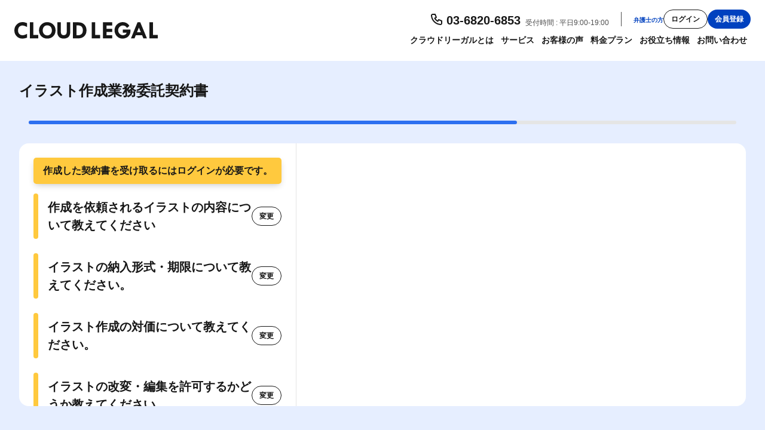

--- FILE ---
content_type: text/html
request_url: https://www.cloudlegal.ai/contracts/illustration_outsourcing_agreement/step/9
body_size: 6998
content:
<!DOCTYPE html><html lang="ja"><head><meta charSet="utf-8"/><meta name="viewport" content="width=device-width"/><meta property="og:type" content="website"/><meta property="og:title" content="クラウドリーガル - クラウドリーガル"/><meta property="og:description" content="クラウドリーガルは、生成AIとプロの法務サポートを融合した、DX時代の新しい企業法務アウトソース・サービス（ALSP）です。契約書の作成・レビューや信頼できる法務アドバイスを、いつでもオンラインで、月額11,000円からご利用いただけます。"/><meta property="og:url" content="https://www.cloudlegal.ai/contracts/illustration_outsourcing_agreement/step/9"/><meta property="og:image" content="https://www.cloudlegal.ai/images/ogp.png"/><meta property="og:site_name" content="クラウドリーガル"/><meta property="og:locale" content="ja_JP"/><link rel="manifest" href="/manifest.json"/><link rel="shortcut icon" href="/images/favicon.svg"/><link rel="apple-touch-icon" href="/images/favicon.svg"/><script>
            (function(w,d,s,l,i){w[l]=w[l]||[];w[l].push({'gtm.start':
            new Date().getTime(),event:'gtm.js'});var f=d.getElementsByTagName(s)[0],
            j=d.createElement(s),dl=l!='dataLayer'?'&l='+l:'';j.async=true;j.src=
            'https://www.googletagmanager.com/gtm.js?id='+i+dl+ '&gtm_auth=ZD-iAlmtp3bGcv2iH01vjA&gtm_preview=env-1&gtm_cookies_win=x';f.parentNode.insertBefore(j,f);
            })(window,document,'script','dataLayer','GTM-T9GV8MP');
          </script><title>イラスト作成業務委託契約書 - クラウドリーガル</title><meta name="description" content="クラウドリーガルは、生成AIとプロの法務サポートを融合した、DX時代の新しい企業法務アウトソース・サービス（ALSP）です。契約書の作成・レビューや信頼できる法務アドバイスを、いつでもオンラインで、月額11,000円からご利用いただけます。"/><meta property="og:type" content="website"/><meta property="og:title" content="イラスト作成業務委託契約書 - クラウドリーガル"/><meta property="og:description" content="クラウドリーガルは、生成AIとプロの法務サポートを融合した、DX時代の新しい企業法務アウトソース・サービス（ALSP）です。契約書の作成・レビューや信頼できる法務アドバイスを、いつでもオンラインで、月額11,000円からご利用いただけます。"/><meta property="og:url" content="https://www.cloudlegal.ai/contracts/illustration_outsourcing_agreement/step/9"/><meta property="og:image" content="https://www.cloudlegal.ai/images/ogp.png"/><meta property="og:site_name" content="クラウドリーガル"/><meta property="og:locale" content="ja_JP"/><meta name="twitter:card" content="summary"/><meta name="twitter:site" content="イラスト作成業務委託契約書 - クラウドリーガル"/><meta name="twitter:image" content="https://www.cloudlegal.ai/images/ogp.png"/><link rel="manifest" href="/manifest.json"/><link rel="shortcut icon" href="/images/favicon.svg"/><link rel="apple-touch-icon" href="/images/favicon.svg"/><script>
            (function(w,d,s,l,i){w[l]=w[l]||[];w[l].push({'gtm.start':
            new Date().getTime(),event:'gtm.js'});var f=d.getElementsByTagName(s)[0],
            j=d.createElement(s),dl=l!='dataLayer'?'&l='+l:'';j.async=true;j.src=
            'https://www.googletagmanager.com/gtm.js?id='+i+dl+ '&gtm_auth=ZD-iAlmtp3bGcv2iH01vjA&gtm_preview=env-1&gtm_cookies_win=x';f.parentNode.insertBefore(j,f);
            })(window,document,'script','dataLayer','GTM-T9GV8MP');
          </script><meta name="next-head-count" content="29"/><link rel="preload" href="/_next/static/css/e877b42b5b113a09.css" as="style"/><link rel="stylesheet" href="/_next/static/css/e877b42b5b113a09.css" data-n-g=""/><link rel="preload" href="/_next/static/css/b0df3e6f27d1a19f.css" as="style"/><link rel="stylesheet" href="/_next/static/css/b0df3e6f27d1a19f.css" data-n-p=""/><noscript data-n-css=""></noscript><script defer="" nomodule="" src="/_next/static/chunks/polyfills-c67a75d1b6f99dc8.js"></script><script src="/_next/static/chunks/webpack-f10144e0a23cf367.js" defer=""></script><script src="/_next/static/chunks/framework-cf7630d2bdcd2d33.js" defer=""></script><script src="/_next/static/chunks/main-fea8516a0e8d9bd2.js" defer=""></script><script src="/_next/static/chunks/pages/_app-a1941486630faeb4.js" defer=""></script><script src="/_next/static/chunks/ea88be26-e5e381684751f3f5.js" defer=""></script><script src="/_next/static/chunks/1074-faede10ca01e503e.js" defer=""></script><script src="/_next/static/chunks/pages/contracts/%5Btemplate_name%5D/step/%5Bid%5D-907758e1cbe8794c.js" defer=""></script><script src="/_next/static/npi2JIy6h9EnUJkSh5XNH/_buildManifest.js" defer=""></script><script src="/_next/static/npi2JIy6h9EnUJkSh5XNH/_ssgManifest.js" defer=""></script></head><body><noscript><iframe src="https://www.googletagmanager.com/ns.html?id=GTM-T9GV8MP&amp;gtm_auth=ZD-iAlmtp3bGcv2iH01vjA&amp;gtm_preview=env-1&amp;gtm_cookies_win=x" height="0" width="0" style="display:none;visibility:hidden"></iframe></noscript><div id="__next" data-reactroot=""><div data-overlay-container="true"><div class="ContractLayout_wrapper__l_MA2"><header><div class="HeaderNav_container__9GzBb" data-cy="nav" data-background="white" data-relative="true"><nav class="HeaderNav_navigation__5AWSb"><div class="HeaderNav_logo__HVn7q"><img src="/images/logo.svg" alt="クラウドリーガル"/></div><div class="HeaderNav_main__sDvTQ"><div class="HeaderNav_infoContainer__8fjEf"><div class="HeaderNav_telContainer__7ML2k"><svg width="24" height="24" fill="var(--color-black)" viewBox="0 0 24 24" xmlns="http://www.w3.org/2000/svg"><path fill-rule="evenodd" clip-rule="evenodd" d="M5 5C4.73478 5 4.48043 5.10536 4.29289 5.29289C4.11141 5.47438 4.00688 5.71844 4.00033 5.97437C4.23032 9.6183 5.78159 13.0537 8.36394 15.6361C10.9463 18.2184 14.3817 19.7697 18.0256 19.9997C18.2816 19.9931 18.5256 19.8886 18.7071 19.7071C18.8946 19.5196 19 19.2652 19 19V15.677L15.4193 14.2448L14.3575 16.0145C14.0897 16.4608 13.5244 16.6271 13.0577 16.3969C10.6887 15.2285 8.77146 13.3113 7.60314 10.9423C7.37294 10.4756 7.53924 9.91027 7.9855 9.64251L9.75523 8.58067L8.32297 5H5ZM2.87868 3.87868C3.44129 3.31607 4.20435 3 5 3H9C9.4089 3 9.77661 3.24895 9.92848 3.62861L11.9285 8.62861C12.1108 9.08432 11.9354 9.60497 11.5145 9.85749L9.8405 10.8619C10.6644 12.2055 11.7945 13.3356 13.1381 14.1595L14.1425 12.4855C14.395 12.0646 14.9157 11.8892 15.3714 12.0715L20.3714 14.0715C20.751 14.2234 21 14.5911 21 15V19C21 19.7957 20.6839 20.5587 20.1213 21.1213C19.5587 21.6839 18.7957 22 18 22C17.9798 22 17.9595 21.9994 17.9393 21.9982C13.7948 21.7463 9.88576 19.9863 6.94972 17.0503C4.01369 14.1142 2.25371 10.2052 2.00184 6.06066C2.00061 6.04046 2 6.02023 2 6C2 5.20435 2.31607 4.44129 2.87868 3.87868Z"></path></svg><p class="HeaderNav_telNumber__7XaGn">03-6820-6853</p><p class="HeaderNav_telReceptionHours__Nzr3p">受付時間 : 平日9:00-19:00</p></div><div class="HeaderNav_buttonContainer__Aslq8"><div class="HeaderNav_link__UvkZm"><a href="/lawyer">弁護士の方</a></div><div><button class="button_container__9iZaK button_smallButton__I2eyA button_secondary__VqW5z" data-cy="header-signin-button">ログイン</button></div><div><div><button class="button_container__9iZaK button_smallButton__I2eyA button_primary__11hkS" data-cy="header-signup-button">会員登録</button></div></div></div><div class="HeaderNav_menuIcon__Mt6li"><svg width="24" height="24" fill="var(--color-black)" viewBox="0 0 24 24" xmlns="http://www.w3.org/2000/svg"><path d="M3 6C3 5.44772 3.44772 5 4 5H20C20.5523 5 21 5.44772 21 6C21 6.55228 20.5523 7 20 7H4C3.44772 7 3 6.55228 3 6Z"></path><path d="M3 12C3 11.4477 3.44772 11 4 11H20C20.5523 11 21 11.4477 21 12C21 12.5523 20.5523 13 20 13H4C3.44772 13 3 12.5523 3 12Z"></path><path d="M4 17C3.44772 17 3 17.4477 3 18C3 18.5523 3.44772 19 4 19H20C20.5523 19 21 18.5523 21 18C21 17.4477 20.5523 17 20 17H4Z"></path></svg></div></div><ul class="HeaderNav_pageLinkList__ZMYq_"><li><a href="/#about">クラウドリーガルとは</a></li><li><a href="/service">サービス</a></li><li><a href="/voice">お客様の声</a></li><li><a href="/price">料金プラン</a></li><li><a href="/articles">お役立ち情報</a></li><li><a href="/contact">お問い合わせ</a></li></ul></div></nav></div></header><div class="ContractLayout_container__jvpC4"><div class="ContractLayout_main__jdkbH"><div class="ContractsContent_container__Jb_Se"><div class="ContractsContent_documentName__dAv3L">イラスト作成業務委託契約書</div><div class="ContractsContent_progressBar__wGmwM"><div aria-label="現在の進捗" id="react-aria-1" aria-valuenow="9" aria-valuemin="0" aria-valuemax="13" aria-valuetext="69%" role="progressbar" class="ProgressBar_container__Meyk_"><div class="ProgressBar_label__JXIdo"></div><div class="ProgressBar_barOuter__4zhyW"><div style="width:69%" class="ProgressBar_barInner__PQRNV"></div></div></div></div><div class="ContractsContent_mainContent__XzaK9"><div class="ContractsContent_content__BR42F"><section class="ContractsCustomizedTemplateForm_section__JQvec"><div><div class="requiredLoginMessage_container__Guxh0"><p class="requiredLoginMessage_message__kpj6C">作成した契約書を受け取るにはログインが必要です。</p></div></div><div><div class="ContractsCustomizedTemplateForm_headingContainer__I6Pil"><h3 class="ContractsCustomizedTemplateForm_heading__aOJkH">作成を依頼されるイラストの内容について教えてください</h3><button class="button_container__9iZaK button_smallButton__I2eyA button_secondary__VqW5z" type="button">変更</button></div></div><div><div class="ContractsCustomizedTemplateForm_headingContainer__I6Pil"><h3 class="ContractsCustomizedTemplateForm_heading__aOJkH">イラストの納入形式・期限について教えてください。</h3><button class="button_container__9iZaK button_smallButton__I2eyA button_secondary__VqW5z" type="button">変更</button></div></div><div><div class="ContractsCustomizedTemplateForm_headingContainer__I6Pil"><h3 class="ContractsCustomizedTemplateForm_heading__aOJkH">イラスト作成の対価について教えてください。</h3><button class="button_container__9iZaK button_smallButton__I2eyA button_secondary__VqW5z" type="button">変更</button></div></div><div><div class="ContractsCustomizedTemplateForm_headingContainer__I6Pil"><h3 class="ContractsCustomizedTemplateForm_heading__aOJkH">イラストの改変・編集を許可するかどうか教えてください。</h3><button class="button_container__9iZaK button_smallButton__I2eyA button_secondary__VqW5z" type="button">変更</button></div></div><div><div class="ContractsCustomizedTemplateForm_headingContainer__I6Pil"><h3 class="ContractsCustomizedTemplateForm_heading__aOJkH">著作権をどちらに帰属させますか？</h3><button class="button_container__9iZaK button_smallButton__I2eyA button_secondary__VqW5z" type="button">変更</button></div></div><div><div class="ContractsCustomizedTemplateForm_headingContainer__I6Pil"><h3 class="ContractsCustomizedTemplateForm_heading__aOJkH">イラストを利用する目的について教えてください。</h3><button class="button_container__9iZaK button_smallButton__I2eyA button_secondary__VqW5z" type="button">変更</button></div></div><div><div class="ContractsCustomizedTemplateForm_headingContainer__I6Pil"><h3 class="ContractsCustomizedTemplateForm_heading__aOJkH">イラスト掲載にあたり、イラスト作成者の氏名を表示することを義務にしますか？</h3><button class="button_container__9iZaK button_smallButton__I2eyA button_secondary__VqW5z" type="button">変更</button></div></div><div><div class="ContractsCustomizedTemplateForm_headingContainer__I6Pil"><h3 class="ContractsCustomizedTemplateForm_heading__aOJkH">契約終了後に、秘密を守る期間を教えてください。</h3><button class="button_container__9iZaK button_smallButton__I2eyA button_secondary__VqW5z" type="button">変更</button></div></div><div><div class="ContractsCustomizedTemplateForm_headingContainer__I6Pil"><h3 class="ContractsCustomizedTemplateForm_heading__aOJkH">紛争時の裁判所について教えてください。</h3></div><div class="ContractsCustomizedTemplateForm_shortPartsWrap__EwWdJ"><p class="ContractsCustomizedTemplateForm_question__RHO07">紛争が起こった場合、どこの裁判所で裁判をしますか？</p><input type="text" class="form_input__zviUB " name="jurisdiction" placeholder="例：東京地方裁判所"/></div><div class="ContractsCustomizedTemplateForm_buttonContainer__wIfii"><div class="ContractsCustomizedTemplateForm_button__aB9Jh"><button class="button_container__9iZaK button_largeButton__tdufs button_secondary__VqW5z button_fullWidth__i3kt5 button_float__RAAqN" type="button">前へ</button></div><div class="ContractsCustomizedTemplateForm_button__aB9Jh"><button class="button_container__9iZaK button_largeButton__tdufs button_primary__11hkS button_fullWidth__i3kt5 button_float__RAAqN" data-cy="next-step-btn" type="button">次へ</button></div></div></div><div><div class="ContractsCustomizedTemplateForm_headingContainer__I6Pil"><h3 class="ContractsCustomizedTemplateForm_heading__aOJkH">契約締結日について教えてください。</h3><button class="button_container__9iZaK button_smallButton__I2eyA button_secondary__VqW5z" type="button">変更</button></div></div><div><div class="ContractsCustomizedTemplateForm_headingContainer__I6Pil"><h3 class="ContractsCustomizedTemplateForm_heading__aOJkH">委託側（依頼者）の情報を教えてください。</h3><button class="button_container__9iZaK button_smallButton__I2eyA button_secondary__VqW5z" type="button">変更</button></div></div><div><div class="ContractsCustomizedTemplateForm_headingContainer__I6Pil"><h3 class="ContractsCustomizedTemplateForm_heading__aOJkH">受託側（イラスト作成者）の情報を教えてください。</h3><button class="button_container__9iZaK button_smallButton__I2eyA button_secondary__VqW5z" type="button">変更</button></div></div><div><form><div class="ContractsCustomizedTemplateForm_headingContainer__I6Pil"><h3 class="ContractsCustomizedTemplateForm_heading__aOJkH">作成した契約書のアクションを選択してください。</h3><button class="button_container__9iZaK button_smallButton__I2eyA button_secondary__VqW5z" type="button">変更</button></div></form></div></section></div></div></div></div></div></div><div class="modal_modal__lll8l" style="width:500px"><div><div class="signInModal_container__oPFC_"><div id="form-dialog-title" class="center"><div><h2>新規会員登録</h2></div></div><form><div><div><div class="signInModal_formContainer__ZEvcF"><label><p class="signInModal_formLabel__wPLYA">メールアドレス</p><input type="text" class="form_input__zviUB " name="email" id="email" placeholder="メールアドレス" data-cy="signin-modal-email"/></label><label><div class="signInModal_formLabel__wPLYA"><span>パスワード</span></div><input type="password" class="form_input__zviUB " name="password" id="password" placeholder="パスワード" data-cy="signin-modal-password"/></label></div></div><div class="signInModal_container__oPFC_"><p class="signInModal_text__gOF2t"><a target="_blank" href="https://articles.cloudlegal.ai">利用規約</a>をご確認ください。</p></div><div class="signInModal_signInButton__J2rxD"><button class="button_container__9iZaK button_largeButton__tdufs button_primary__11hkS button_fullWidth__i3kt5" data-cy="signup-modal-button" type="submit">利用規約に同意して登録</button></div></div></form><p class="signInModal_separatorText__8XIAC"><span>もしくは以下の方法で<!-- -->登録<!-- -->してください</span></p><div class="signInModal_materialButton__rVIRs"><button class="button_container__9iZaK button_largeButton__tdufs button_secondary__VqW5z button_fullWidth__i3kt5" type="button"><span class="button_largeIcon__5XrZK"><svg width="18" height="18" viewBox="0 0 18 18" fill="none" xmlns="http://www.w3.org/2000/svg"><path fill-rule="evenodd" clip-rule="evenodd" d="M17.64 9.20443C17.64 8.56625 17.5827 7.95262 17.4764 7.36353H9V10.8449H13.8436C13.635 11.9699 13.0009 12.9231 12.0477 13.5613V15.8194H14.9564C16.6582 14.2526 17.64 11.9453 17.64 9.20443Z" fill="#4285F4"></path><path fill-rule="evenodd" clip-rule="evenodd" d="M9 18C11.43 18 13.4673 17.1941 14.9564 15.8195L12.0477 13.5613C11.2418 14.1013 10.2109 14.4204 9 14.4204C6.65591 14.4204 4.67182 12.8372 3.96409 10.71H0.957275V13.0418C2.43818 15.9831 5.48182 18 9 18Z" fill="#34A853"></path><path fill-rule="evenodd" clip-rule="evenodd" d="M3.96409 10.7101C3.78409 10.1701 3.68182 9.59325 3.68182 9.00007C3.68182 8.40689 3.78409 7.83007 3.96409 7.29007V4.95825H0.957273C0.347727 6.17325 0 7.5478 0 9.00007C0 10.4523 0.347727 11.8269 0.957273 13.0419L3.96409 10.7101Z" fill="#FBBC05"></path><path fill-rule="evenodd" clip-rule="evenodd" d="M9 3.57955C10.3214 3.57955 11.5077 4.03364 12.4405 4.92545L15.0218 2.34409C13.4632 0.891818 11.4259 0 9 0C5.48182 0 2.43818 2.01682 0.957275 4.95818L3.96409 7.29C4.67182 5.16273 6.65591 3.57955 9 3.57955Z" fill="#EA4335"></path></svg></span>Google</button><button class="button_container__9iZaK button_largeButton__tdufs button_secondary__VqW5z button_fullWidth__i3kt5" type="button"><span class="button_largeIcon__5XrZK"><svg width="24" height="24" fill="var(--color-black)" viewBox="0 0 24 24" xmlns="http://www.w3.org/2000/svg"><path fill-rule="evenodd" clip-rule="evenodd" d="M2 21C2 20.4477 2.44772 20 3 20H21C21.5523 20 22 20.4477 22 21C22 21.5523 21.5523 22 21 22H3C2.44772 22 2 21.5523 2 21Z"></path><path fill-rule="evenodd" clip-rule="evenodd" d="M8 8C8 7.44772 8.44772 7 9 7H10C10.5523 7 11 7.44772 11 8C11 8.55228 10.5523 9 10 9H9C8.44772 9 8 8.55228 8 8Z"></path><path fill-rule="evenodd" clip-rule="evenodd" d="M8 12C8 11.4477 8.44772 11 9 11H10C10.5523 11 11 11.4477 11 12C11 12.5523 10.5523 13 10 13H9C8.44772 13 8 12.5523 8 12Z"></path><path fill-rule="evenodd" clip-rule="evenodd" d="M8 16C8 15.4477 8.44772 15 9 15H10C10.5523 15 11 15.4477 11 16C11 16.5523 10.5523 17 10 17H9C8.44772 17 8 16.5523 8 16Z"></path><path fill-rule="evenodd" clip-rule="evenodd" d="M13 8C13 7.44772 13.4477 7 14 7H15C15.5523 7 16 7.44772 16 8C16 8.55228 15.5523 9 15 9H14C13.4477 9 13 8.55228 13 8Z"></path><path fill-rule="evenodd" clip-rule="evenodd" d="M13 12C13 11.4477 13.4477 11 14 11H15C15.5523 11 16 11.4477 16 12C16 12.5523 15.5523 13 15 13H14C13.4477 13 13 12.5523 13 12Z"></path><path fill-rule="evenodd" clip-rule="evenodd" d="M13 16C13 15.4477 13.4477 15 14 15H15C15.5523 15 16 15.4477 16 16C16 16.5523 15.5523 17 15 17H14C13.4477 17 13 16.5523 13 16Z"></path><path fill-rule="evenodd" clip-rule="evenodd" d="M7 4C6.73478 4 6.48043 4.10536 6.29289 4.29289C6.10536 4.48043 6 4.73478 6 5V21C6 21.5523 5.55228 22 5 22C4.44772 22 4 21.5523 4 21V5C4 4.20435 4.31607 3.44129 4.87868 2.87868C5.44129 2.31607 6.20435 2 7 2H17C17.7957 2 18.5587 2.31607 19.1213 2.87868C19.6839 3.44129 20 4.20435 20 5V21C20 21.5523 19.5523 22 19 22C18.4477 22 18 21.5523 18 21V5C18 4.73478 17.8946 4.48043 17.7071 4.29289C17.5196 4.10536 17.2652 4 17 4H7Z"></path></svg></span>シングルサインオン (SSO)</button></div><div class="signInModal_container__oPFC_"><p class="signInModal_signUpText__LY3kn">すでにアカウントをお持ちの方は<a>こちら</a></p></div></div></div></div><div class="modal_backdrop__ZDxmT"></div></div></div><script id="__NEXT_DATA__" type="application/json">{"props":{"pageProps":{"layout":"customized_template","template":{"id":"8ff77441-f26c-4ff7-9b8f-3595145f683b","name":"イラスト作成業務委託契約書","nameEn":"illustration_outsourcing_agreement","description":"","status":"RELEASED","accessibility":"PUBLIC","conversionEngine":"PANDOC","endpoint":null,"version":2,"attributes":{"items":[{"stepName":"イラストの内容","headingQuestion":"作成を依頼されるイラストの内容について教えてください","stepNum":1,"title":"イラスト作成業務委託契約書","form_attributes":[{"condition":[],"question":"イラストのテーマ","inputOptions":[],"additionalText":"","defaultValue":"","orderNum":1,"inputType":"text","placeholder":"","inputName":"scopeOfWork1"},{"condition":[],"question":"サイズ","inputOptions":[],"additionalText":"","defaultValue":"","orderNum":2,"inputType":"text","placeholder":"","inputName":"scopeOfWork2"}]},{"stepName":"納入","headingQuestion":"イラストの納入形式・期限について教えてください。","stepNum":2,"title":"イラスト作成業務委託契約書","form_attributes":[{"condition":[],"question":"納入形式","inputOptions":[],"additionalText":"","defaultValue":"","orderNum":1,"suffixText":"の形式","inputType":"text","placeholder":"","inputName":"form"},{"condition":[],"question":"納入期限","inputOptions":[],"additionalText":"","defaultValue":"","orderNum":2,"inputType":"date","placeholder":"","inputName":"dueDate"}]},{"stepName":"対価","headingQuestion":"イラスト作成の対価について教えてください。","stepNum":3,"title":"イラスト作成業務委託契約書","form_attributes":[{"condition":[],"question":"対価の額","inputOptions":[],"additionalText":"","defaultValue":"","orderNum":1,"suffixText":"円（税別）","inputType":"text","placeholder":"","inputName":"fee"},{"condition":[],"question":"支払期限","inputOptions":[],"additionalText":"","defaultValue":"","orderNum":2,"inputType":"date","placeholder":"","inputName":"paymentDueDate"}]},{"stepName":"改変・編集の可否","headingQuestion":"イラストの改変・編集を許可するかどうか教えてください。","stepNum":4,"title":"イラスト作成業務委託契約書","form_attributes":[{"condition":[],"question":"改変・編集の可否","inputOptions":[{"nameKana":"可","nameEn":"true"},{"nameKana":"不可","nameEn":"false"}],"additionalText":"","defaultValue":"true","orderNum":1,"inputType":"radio","placeholder":"","inputName":"allowModification"},{"condition":[{"rightHandSide":"true","leftHandSide":"allowModification"}],"question":"改変・編集の内容","inputOptions":[],"additionalText":"例：利用態様に応じ、作品のサイズ・色調の変更、一部削除は可能。","defaultValue":"","orderNum":2,"inputType":"text","placeholder":"","inputName":"modification"}]},{"stepName":"著作権の帰属","headingQuestion":"著作権をどちらに帰属させますか？","stepNum":5,"title":"イラスト作成業務委託契約書","form_attributes":[{"condition":[],"question":"著作権の帰属","inputOptions":[{"nameKana":"依頼者","nameEn":"client"},{"nameKana":"作成者","nameEn":"contractor"}],"additionalText":"註）作成者に著作権を帰属させた場合、作成者は自己又は依頼者以外の第三者のために、イラストを利用することができます。","defaultValue":"client","orderNum":1,"inputType":"radio","placeholder":"","inputName":"ipBelongsTo"}]},{"stepName":"利用目的","headingQuestion":"イラストを利用する目的について教えてください。","stepNum":6,"title":"イラスト作成業務委託契約書","form_attributes":[{"condition":[],"question":"■ 印刷物への利用はありますか？","inputOptions":[{"nameKana":"はい","nameEn":"true"},{"nameKana":"いいえ","nameEn":"false"}],"additionalText":"","defaultValue":"true","orderNum":1,"inputType":"radio","placeholder":"","inputName":"printedWorkExist"},{"condition":[{"rightHandSide":"true","leftHandSide":"printedWorkExist"}],"question":"名称","inputOptions":[],"additionalText":"","defaultValue":"","orderNum":2,"inputType":"text","placeholder":"","inputName":"printedWork","recursion":5},{"condition":[{"rightHandSide":"true","leftHandSide":"printedWorkExist"}],"question":"部数","inputOptions":[],"additionalText":"","defaultValue":"","orderNum":3,"inputType":"text","placeholder":"","inputName":"printedWorkNumber","recursion":5},{"condition":[],"question":"■ ウェブサイトにおける掲載はありますか？","inputOptions":[{"nameKana":"はい","nameEn":"true"},{"nameKana":"いいえ","nameEn":"false"}],"additionalText":"","defaultValue":"true","orderNum":4,"inputType":"radio","placeholder":"","inputName":"websiteExist"},{"condition":[{"rightHandSide":"true","leftHandSide":"websiteExist"}],"question":"名称","inputOptions":[],"additionalText":"","defaultValue":"","orderNum":5,"inputType":"text","placeholder":"","inputName":"nameWebsite"},{"condition":[{"rightHandSide":"true","leftHandSide":"websiteExist"}],"question":"掲載期間","inputOptions":[],"additionalText":"","defaultValue":"","orderNum":6,"suffixText":"から","inputType":"date","placeholder":"","inputName":"startDate"},{"condition":[{"rightHandSide":"true","leftHandSide":"websiteExist"}],"question":"","inputOptions":[],"additionalText":"","defaultValue":"","orderNum":7,"suffixText":"まで","inputType":"date","placeholder":"","inputName":"endDate"},{"condition":[],"question":"■ その他への利用はありますか？","inputOptions":[{"nameKana":"はい","nameEn":"true"},{"nameKana":"いいえ","nameEn":"false"}],"additionalText":"","defaultValue":"true","orderNum":8,"inputType":"radio","placeholder":"","inputName":"othersExist"},{"condition":[{"rightHandSide":"true","leftHandSide":"othersExist"}],"question":"自由記述","inputOptions":[],"additionalText":"","defaultValue":"","orderNum":9,"suffixText":"","inputType":"multiLineText","placeholder":"","inputName":"freeDescription"}]},{"stepName":"氏名表示","headingQuestion":"イラスト掲載にあたり、イラスト作成者の氏名を表示することを義務にしますか？","stepNum":7,"title":"イラスト作成業務委託契約書","form_attributes":[{"condition":[],"question":"","inputOptions":[{"nameKana":"はい","nameEn":"true"},{"nameKana":"いいえ","nameEn":"false"}],"additionalText":"","defaultValue":"true","orderNum":1,"inputType":"radioVertical","placeholder":"","inputName":"hasDisplayNameObligation"},{"condition":[{"rightHandSide":"true","leftHandSide":"hasDisplayNameObligation"}],"question":"表示する著作者名","inputOptions":[],"additionalText":"","defaultValue":"","orderNum":2,"inputType":"text","placeholder":"","inputName":"nameAuthor"}]},{"stepName":"秘密保持期間","headingQuestion":"契約終了後に、秘密を守る期間を教えてください。","stepNum":8,"title":"イラスト作成業務委託契約書","form_attributes":[{"condition":null,"question":"","inputOptions":[{"nameKana":"1年","description":"比較的短めの期間です。提供する情報がそれほど重要でない場合は、こちらで問題ありません。重要な情報は開示しないようにした方が良いかもしれません。","nameEn":"one"},{"nameKana":"3年","description":"一般的な期間です。","nameEn":"three"},{"nameKana":"5年","description":"比較的長めの期間です。重要な情報を開示する場合に選択肢となります。","nameEn":"five"},{"nameKana":"無制限","description":"営業秘密・ノウハウ（例えば、AIのアルゴリズムやビッグデータ）等を開示する場合は、永遠に秘密とすることも考えられます。相手方が大企業の場合は、受入れを拒否される可能性が高いです。","nameEn":"perpetual"}],"additionalText":"","defaultValue":"three","orderNum":1,"inputType":"radioVertical","placeholder":"","replacement":[{"replaceText":"1年間","rightHandSide":"one","leftHandSide":"nonDisclosurePeriod","inputName":"nonDisclosurePeriod"},{"replaceText":"3年間","rightHandSide":"three","leftHandSide":"nonDisclosurePeriod","inputName":"nonDisclosurePeriod"},{"replaceText":"5年間","rightHandSide":"five","leftHandSide":"nonDisclosurePeriod","inputName":"nonDisclosurePeriod"},{"replaceText":"も","rightHandSide":"perpetual","leftHandSide":"nonDisclosurePeriod","inputName":"nonDisclosurePeriod"}],"inputName":"nonDisclosurePeriod"}]},{"stepName":"裁判所","headingQuestion":"紛争時の裁判所について教えてください。","stepNum":9,"title":"イラスト作成業務委託契約書","form_attributes":[{"condition":null,"question":"紛争が起こった場合、どこの裁判所で裁判をしますか？","inputOptions":[],"additionalText":"","defaultValue":"","orderNum":1,"inputType":"text","placeholder":"例：東京地方裁判所","inputName":"jurisdiction"}]},{"stepName":"契約締結日","headingQuestion":"契約締結日について教えてください。","stepNum":10,"title":"イラスト作成業務委託契約書","form_attributes":[{"condition":[],"question":"契約締結日","inputOptions":[],"additionalText":"","defaultValue":"","orderNum":1,"inputType":"date","placeholder":"","inputName":"executionDate"}]},{"stepName":"委託側（依頼者）の情報","headingQuestion":"委託側（依頼者）の情報を教えてください。","stepNum":11,"title":"イラスト作成業務委託契約書","form_attributes":[{"condition":null,"question":"","inputOptions":[{"nameKana":"法人","nameEn":"corporate"},{"nameKana":"個人","nameEn":"indivisual"}],"additionalText":"","defaultValue":"corporate","orderNum":1,"inputType":"radio","placeholder":"","inputName":"businessFormat1"},{"condition":{"rightHandSide":"corporate","leftHandSide":"businessFormat1"},"question":"委託側の会社の名称","inputOptions":[],"additionalText":"","defaultValue":"","orderNum":2,"inputType":"text","placeholder":"株式会社○○○","inputName":"officialName1"},{"condition":{"rightHandSide":"corporate","leftHandSide":"businessFormat1"},"question":"委託側の会社住所","inputOptions":[],"additionalText":"","defaultValue":"","orderNum":3,"inputType":"multiLineText","placeholder":"東京都新宿区○丁目○-○","inputName":"addressCorporate1"},{"condition":{"rightHandSide":"corporate","leftHandSide":"businessFormat1"},"question":"委託側の会社の代表者肩書き","inputOptions":[],"additionalText":"","defaultValue":"","orderNum":4,"inputType":"text","placeholder":"代表取締役○○","inputName":"position1"},{"condition":{"rightHandSide":"corporate","leftHandSide":"businessFormat1"},"question":"委託側の会社の代表者氏名","inputOptions":[],"additionalText":"","defaultValue":"","orderNum":5,"inputType":"text","placeholder":"ロケット 一郎","inputName":"representativeName1"},{"condition":{"rightHandSide":"indivisual","leftHandSide":"businessFormat1"},"question":"委託者の屋号","inputOptions":[],"additionalText":"","defaultValue":"","orderNum":6,"inputType":"text","placeholder":"○○○企画","inputName":"businessName1"},{"condition":{"rightHandSide":"indivisual","leftHandSide":"businessFormat1"},"question":"委託者の住所","inputOptions":[],"additionalText":"","defaultValue":"","orderNum":7,"inputType":"multiLineText","placeholder":"東京都中央区○丁目○-○","inputName":"addressIndivisual1"},{"condition":{"rightHandSide":"indivisual","leftHandSide":"businessFormat1"},"question":"委託者の氏名","inputOptions":[],"additionalText":"","defaultValue":"","orderNum":8,"inputType":"text","placeholder":"ロケット 二郎","inputName":"personalName1"}]},{"stepName":"受託側（イラスト作成者）の情報","headingQuestion":"受託側（イラスト作成者）の情報を教えてください。","stepNum":12,"title":"イラスト作成業務委託契約書","form_attributes":[{"condition":null,"question":"","inputOptions":[{"nameKana":"法人","nameEn":"corporate"},{"nameKana":"個人","nameEn":"indivisual"}],"additionalText":"","defaultValue":"corporate","orderNum":1,"inputType":"radio","placeholder":"","inputName":"businessFormat2"},{"condition":{"rightHandSide":"corporate","leftHandSide":"businessFormat2"},"question":"受託側の会社の名称","inputOptions":[],"additionalText":"","defaultValue":"","orderNum":2,"inputType":"text","placeholder":"株式会社○○○","inputName":"officialName2"},{"condition":{"rightHandSide":"corporate","leftHandSide":"businessFormat2"},"question":"受託側の会社住所","inputOptions":[],"additionalText":"","defaultValue":"","orderNum":3,"inputType":"multiLineText","placeholder":"東京都新宿区○丁目○-○","inputName":"addressCorporate2"},{"condition":{"rightHandSide":"corporate","leftHandSide":"businessFormat2"},"question":"受託側の会社の代表者肩書き","inputOptions":[],"additionalText":"","defaultValue":"","orderNum":4,"inputType":"text","placeholder":"代表取締役○○","inputName":"position2"},{"condition":{"rightHandSide":"corporate","leftHandSide":"businessFormat2"},"question":"受託側の会社の代表者氏名","inputOptions":[],"additionalText":"","defaultValue":"","orderNum":5,"inputType":"text","placeholder":"ロケット 一郎","inputName":"representativeName2"},{"condition":{"rightHandSide":"indivisual","leftHandSide":"businessFormat2"},"question":"受託者の屋号","inputOptions":[],"additionalText":"","defaultValue":"","orderNum":6,"inputType":"text","placeholder":"○○○企画","inputName":"businessName2"},{"condition":{"rightHandSide":"indivisual","leftHandSide":"businessFormat2"},"question":"受託者の住所","inputOptions":[],"additionalText":"","defaultValue":"","orderNum":7,"inputType":"multiLineText","placeholder":"東京都中央区○丁目○-○","inputName":"addressIndivisual2"},{"condition":{"rightHandSide":"indivisual","leftHandSide":"businessFormat2"},"question":"受託者の氏名","inputOptions":[],"additionalText":"","defaultValue":"","orderNum":8,"inputType":"text","placeholder":"ロケット 二郎","inputName":"personalName2"}]}]}}},"__N_SSG":true},"page":"/contracts/[template_name]/step/[id]","query":{"template_name":"illustration_outsourcing_agreement","id":"9"},"buildId":"npi2JIy6h9EnUJkSh5XNH","isFallback":false,"gsp":true,"scriptLoader":[]}</script></body></html>

--- FILE ---
content_type: text/css
request_url: https://www.cloudlegal.ai/_next/static/css/e877b42b5b113a09.css
body_size: 15594
content:
.LoadingSpinner_container__xhlwf{display:flex;flex-direction:column;justify-content:center;align-items:center;height:100%}.LoadingSpinner_circle__JgbAs{width:64px;height:64px;border:8px solid var(--color-secondary-300);border-top:8px solid rgba(0,0,0,0);border-radius:50%}.LoadingSpinner_text___usgY{color:var(--color-secondary-300);font-weight:bold;font-size:14px;margin-top:28px}
.LoadingOverlay_underlay__FPPBI{z-index:var(--z-index-loading-overlay);top:0;left:0;bottom:0;right:0;position:fixed;background-color:rgba(0,0,0,.5);display:flex;align-items:center;justify-content:center}.LoadingOverlay_dialog__GfNjV{background-color:var(--color-white);color:var(--color-black);border-radius:16px;outline:none}.LoadingOverlay_container__MYtxs{width:180px;height:180px;display:flex;flex-direction:column;justify-content:center;align-items:center}.LoadingOverlay_message__8kM3_{font-size:14px;font-weight:bold;margin-top:28px;text-align:center}
.modal_backdrop__ZDxmT,.modal_modal__lll8l{position:fixed;transition:opacity .3s,z-index .3s;opacity:0}.modal_open__VW6J3.modal_backdrop__ZDxmT,.modal_open__VW6J3.modal_modal__lll8l{opacity:1}.modal_modal__lll8l{z-index:-1;background-color:#fff;border-radius:20px;transform:translate(-50%, -50%);top:50%;left:50%;padding:32px 24px;max-height:calc(100% - 32px);overflow-y:auto}.modal_modal__lll8l.modal_open__VW6J3{z-index:1000}@media screen and (max-width: 600px){.modal_modal__lll8l{width:calc(100% - 32px) !important}}.modal_backdrop__ZDxmT{z-index:-2;top:0;left:0;width:100%;height:100%;background-color:rgba(0,0,0,.8)}.modal_backdrop__ZDxmT.modal_open__VW6J3{z-index:999;-webkit-backdrop-filter:blur(8px);backdrop-filter:blur(8px)}.modal_close__1w4tk{display:block;width:25px;height:25px;position:relative;margin:0 0 0 auto;cursor:pointer}.modal_close__1w4tk:before,.modal_close__1w4tk:after{content:"";display:block;width:100%;height:2px;background:#000;transform:rotate(45deg);transform-origin:0 50%;position:absolute;top:calc(14% - 5px);left:14%}.modal_close__1w4tk:after{transform:rotate(-45deg);transform-origin:100% 50%;left:auto;right:14%}
.button_button__EmPKM{min-width:160px;padding:8px 8px;font-weight:bold;cursor:pointer;background-color:#fff;border:solid 1px #171717;border-radius:24px;transition:all .7s;text-align:center;color:inherit}.button_button__EmPKM:disabled{cursor:default;opacity:.6}.button_icon__RBXie{margin-right:8px}.button_primary__LUHX0{color:#fff;background-color:#4584ff;border:solid 1px #4584ff}.button_primary__LUHX0:hover{background-color:#0041bf;border:solid 1px #0041bf}.button_secondary__rdZbG{color:#fff;background-color:#4584ff;border:solid 1px #4584ff}.button_secondary__rdZbG:hover{background-color:#0041bf;border:solid 1px #0041bf}.button_sm__2jjbA{min-width:120px}.button_lg__v7v98{min-width:200px}@media screen and (max-width: 960px){.button_button__EmPKM:hover{opacity:1 !important}}
.PaymentForm_container__PBL1h{margin-top:16px}.PaymentForm_label__VyY3B{font-weight:bold;padding:0 0 8px}.PaymentForm_radioGroup__KWwC5{display:flex;flex-direction:column;gap:16px}.PaymentForm_radio__JS7yx{display:flex;max-width:320px;width:100%;align-items:center;padding:12px;border-radius:8px;cursor:pointer;border:1px solid var(--color-gray-300)}.PaymentForm_radio__JS7yx:has(input:checked){background-color:var(--color-primary-100);border:2px solid var(--color-primary-300)}.PaymentForm_radioText__cRXRh{padding:0 0 0 8px}.PaymentForm_smallRadioText__WoVyf{font-size:12px}.PaymentForm_note__BVJq8{padding:0px 0 16px 0px;color:var(--color-gray-400);font-size:12px}.PaymentForm_form__kVvpr{margin:0 0 24px}.PaymentForm_buttonContainer__vUylQ{text-align:center;position:sticky;bottom:-32px;background:var(--color-white);padding:16px 0 24px}.PaymentForm_buttonContainer__vUylQ>button{width:100%}.PaymentForm_card_element__rL_CC{border-radius:4px 4px 0 0;padding:12px;border:1px solid rgba(50,50,93,.1);max-height:44px;width:100%;background:#fff;box-sizing:border-box}.PaymentForm_error__kPwb_{color:var(--color-red-200);font-size:15px;line-height:20px;margin-top:12px;text-align:center}@media screen and (max-width: 768px){.PaymentForm_label__VyY3B{font-size:14px}}
.button_container__9iZaK{font-weight:bold;display:flex;align-items:center;outline:0;cursor:pointer;transition:.3s background-color;column-gap:4px;touch-action:manipulation;-webkit-user-select:none;-ms-user-select:none;user-select:none}.button_container__9iZaK:focus-visible{outline:2px solid var(--color-primary-200)}.button_fullWidth__i3kt5{width:100%;justify-content:center}.button_superLargeButton___ljtT{padding:26px 0 22px;font-size:20px;height:56px;border-radius:28px}.button_largeButton__tdufs{padding:0 24px;font-size:16px;height:48px;border-radius:24px}.button_mediumButton__VFu_B{padding:0 16px;font-size:14px;height:40px;border-radius:20px}.button_smallButton__I2eyA{padding:0 12px;font-size:12px;height:32px;border-radius:16px}.button_primary__11hkS{background-color:var(--color-primary-400);color:var(--color-white);border:none}.button_primary__11hkS svg{fill:var(--color-white)}.button_primary__11hkS:disabled{background-color:var(--color-gray-200);color:var(--color-gray-300);pointer-events:none}.button_primary__11hkS:disabled svg{fill:var(--color-gray-300)}.button_primary__11hkS:hover{background-color:var(--color-primary-500)}.button_secondary__VqW5z{background-color:var(--color-white);color:var(--color-black);border:1px solid var(--color-black)}.button_secondary__VqW5z:disabled{background-color:var(--color-gray-200);border:none;color:var(--color-gray-300);pointer-events:none}.button_secondary__VqW5z:disabled svg{fill:var(--color-gray-300)}.button_secondary__VqW5z:hover{background-color:var(--color-gray-200)}.button_error__F5pN5{background-color:var(--color-white);color:var(--color-red-200);border:1px solid var(--color-red-200)}.button_error__F5pN5:disabled{background-color:var(--color-white);border:1px solid var(--color-gray-300);color:var(--color-gray-300);pointer-events:none}.button_error__F5pN5:disabled svg{fill:var(--color-gray-300)}.button_largeIcon__5XrZK{width:24px;height:24px}.button_mediumIcon__t3oBs{width:16px;height:16px}.button_smallIcon__wsaWh{width:16px;height:16px}.button_float__RAAqN{box-shadow:0 4px 8px rgba(0,0,0,.15)}
.IconButton_container__gG03M{border-radius:50%;background-color:rgba(0,0,0,0);border:none;transition:.2s;display:flex;align-items:center;justify-content:center;cursor:pointer;outline:none}.IconButton_container__gG03M>svg{flex-shrink:0}.IconButton_container__gG03M:disabled>svg{fill:var(--color-gray-300)}.IconButton_container__gG03M:hover{background-color:var(--color-gray-200)}.IconButton_small__TqN7o{width:32px;height:32px}.IconButton_medium__Ezk9_{width:40px;height:40px}.IconButton_large__7Jll8{width:48px;height:48px}
.dialog_loadingContainer__ZIKs3{display:flex;justify-content:center;align-items:center;width:100%;height:320px}.dialog_closeIcon__b8kYY{flex:0 0 56px;display:flex;background-color:var(--color-white);padding:8px 8px 0 0;justify-content:flex-end}.dialog_modalOverlay__XFxra{position:fixed;top:0;bottom:0;right:0;left:0;max-height:100vh;width:100vw;z-index:var(--z-index-dialog-overlay);background:rgba(0,0,0,.5);-webkit-backdrop-filter:blur(4px);backdrop-filter:blur(4px);display:flex;align-items:center;justify-content:center}.dialog_modalOverlay__XFxra[data-entering]{animation:dialog_fade__6ga2D 200ms}.dialog_modalOverlay__XFxra[data-exiting]{animation:dialog_fade__6ga2D 150ms reverse ease-in}.dialog_modalOverlay__XFxra[data-bottom-sheet=true]{align-items:flex-end;justify-content:center}.dialog_modal__aePqw{box-shadow:0 8px 20px rgba(0,0,0,.1);border-radius:16px;border:1px solid var(--color-gray-300);outline:none;background:var(--color-white);max-height:90%;overflow:hidden;width:calc(100% - 32px);display:flex;flex-direction:column}.dialog_modal__aePqw[data-bottom-sheet=true]{border-radius:16px 16px 0 0;width:100%;max-height:80%;margin-bottom:0;animation:dialog_slideUp__pdUXX 300ms ease-out}.dialog_dialog__C9lHn{outline:none;display:flex;flex:1 1;overflow:hidden;flex-direction:column;position:relative}.dialog_dialogContent__TsBeV{flex:1 1;overflow:auto}@keyframes dialog_fade__6ga2D{from{opacity:0}to{opacity:1}}@keyframes dialog_slideUp__pdUXX{from{transform:translateY(100%)}to{transform:translateY(0)}}
.InputErrorMessage_container__BjF1H{font-size:14px;color:var(--color-red-200);margin-top:8px;display:flex;align-items:center;column-gap:4px}
.ListBox_container__gusdb{overflow:auto;background-color:var(--color-white);border-radius:4px;height:100%;max-height:inherit}.ListBox_container__gusdb:focus-visible{outline:1px}.ListBox_itemContainer__hQFv3{cursor:pointer;outline:none;font-size:16px;padding:12px 16px;display:flex;align-items:center;gap:0 16px;justify-content:space-between}.ListBox_isFocused__QUTKp{background-color:var(--color-gray-100)}.ListBox_isSelected__4xvaH{background-color:var(--color-gray-100)}.ListBox_isDisabled__rF8F0{color:var(--color-gray-300);cursor:auto}
.Selector_container__YJ_SE{position:relative;display:block;width:100%}.Selector_button__XmmPc{font-size:16px;height:40px;width:100%;padding:0 12px;display:flex;align-items:center;justify-content:space-between;border-radius:4px;border:1px solid var(--color-gray-300);background-color:var(--color-white);color:var(--color-black);cursor:pointer;gap:0 8px}.Selector_button__XmmPc[data-border=true]{border:none;outline:none;font-size:14px;height:20px;padding:0 8px}.Selector_buttonLabel__GokgX{flex:1 1;min-width:0;display:flex;align-items:center;column-gap:12px}.Selector_buttonLabel__GokgX>span{display:block;text-align:left;overflow:hidden;white-space:nowrap;text-overflow:ellipsis}.Selector_alignRightButtonLabel__RZcP_{flex:1 1;min-width:0;display:flex;align-items:center;justify-content:flex-end;column-gap:12px}.Selector_alignRightButtonLabel__RZcP_>span{display:block;overflow:hidden;white-space:nowrap;text-overflow:ellipsis}.Selector_buttonIcon__vvDWx{display:flex;align-items:center}.Selector_popover__1PSy8{border-radius:4px;overflow:auto;border:1px solid var(--color-gray-300)}
.ContactForm_description__8bHUw{padding:0 0 24px}.ContactForm_inputContainer__ZMhfc{display:flex;flex-direction:column;row-gap:24px}.ContactForm_label__ibjBP{font-size:16px;display:flex;align-items:center;column-gap:8px;font-weight:bold;padding-bottom:12px}.ContactForm_nameForm__3gdQw{display:flex;flex-direction:column;gap:16px 0}.ContactForm_nameInputWrapper__bMdUb{display:flex;gap:16px;padding:0;max-width:560px}.ContactForm_nameInput__FJL0_{width:50%;display:flex;align-items:center;justify-content:space-between}.ContactForm_nameInput__FJL0_>input{flex:1 1;padding:0 12px;height:40px;display:flex;border:1px solid var(--color-gray-200);border-radius:4px}.ContactForm_nameInputHead__44f2M{width:40px}.ContactForm_selectorContainer__BzEFP{max-width:520px;display:block;width:100%}.ContactForm_selectorContainer__BzEFP button{border:1px solid var(--color-gray-200)}.ContactForm_requiredTag__YU3s0{background-color:var(--color-red-100);font-size:10px;font-weight:bold;color:var(--color-red-200);padding:2px 8px 0;border-radius:4px}.ContactForm_input__fm_mE{width:100%;border-radius:4px;height:40px;padding:0 12px;border:1px solid var(--color-gray-200)}.ContactForm_input__fm_mE:focus{outline:2px solid var(--color-primary-200)}.ContactForm_textarea__lZYJ1{width:100%;display:block;border-radius:4px;padding:12px;border:1px solid var(--color-gray-200)}.ContactForm_textarea__lZYJ1:focus{outline:2px solid var(--color-primary-200)}.ContactForm_errorMessage__U66z1{margin-top:8px;font-size:14px;color:var(--color-red-200)}.ContactForm_caution__pPNxT{font-size:14px;padding:32px 0 0;color:var(--color-gray-400)}.ContactForm_caution__pPNxT>a{text-decoration:underline;color:var(--color-primary-400)}@media screen and (max-width: 768px){.ContactForm_buttonContainer__IXDV3{flex-direction:column;width:100%;max-width:400px}.ContactForm_buttonContainer__IXDV3>button{width:100%}.ContactForm_nameInputWrapper__bMdUb{flex-direction:column;width:100%}.ContactForm_nameInput__FJL0_{flex-direction:column;align-items:flex-start;width:100%;gap:8px}.ContactForm_nameInput__FJL0_>input{width:100%;flex:auto}}
.ContactModal_container__tzSqN{padding:0 24px 32px}.ContactModal_heading__FdLwj{font-size:24px;font-weight:bold;text-align:center}.ContactModal_description__NQ3do{font-size:16px;margin:16px 0}.ContactModal_buttonContainer__NoahL{display:flex;justify-content:center;margin-top:24px}
.PlanSelector_freePlan__d3GYA{--plan-color: var(--color-primary-100)}.PlanSelector_litePlan__ACSSN{--plan-color: var(--color-gray-200)}.PlanSelector_starterPlan__wTLWb{--plan-color: var(--color-primary-200)}.PlanSelector_standardPlan__jEcvY{--plan-color: var(--color-secondary-300)}.PlanSelector_customPlan__d7IG1{--plan-color: var(--color-primary-100)}.PlanSelector_table__VZsd2{table-layout:fixed;width:100%;height:100%;border-collapse:collapse}@media screen and (max-width: 768px){.PlanSelector_allColumn__rFPYB[data-layout=responsive] th:nth-child(n+1){width:33.3333333333%}}.PlanSelector_allColumn__rFPYB[data-layout=mobile] th:nth-child(n+1){width:33.3333333333%}.PlanSelector_th__IhHQh{position:relative;background-color:var(--color-white);text-align:left;vertical-align:top;height:100%;padding:16px 16px 8px}.PlanSelector_th__IhHQh::before{content:"";position:absolute;top:0;left:0;width:100%;height:4px;background-color:var(--plan-color)}@media screen and (max-width: 768px){.PlanSelector_th__IhHQh[data-layout=responsive]{position:sticky;top:0;padding:16px 4px}}.PlanSelector_th__IhHQh[data-layout=mobile]{position:sticky;top:0;padding:16px 4px}.PlanSelector_thContent__P1gTd{display:flex;flex-direction:column;height:100%}.PlanSelector_planTitle__Wc6gE{font-size:18px;font-weight:bold}@media screen and (max-width: 768px){.PlanSelector_planTitle__Wc6gE[data-layout=responsive]{font-size:12px}}.PlanSelector_planTitle__Wc6gE[data-layout=mobile]{font-size:12px}.PlanSelector_price__ZJkYZ{font-weight:bold;font-size:24px;padding:8px 0 4px}.PlanSelector_price__ZJkYZ>small{font-style:normal;font-size:14px}@media screen and (max-width: 768px){.PlanSelector_price__ZJkYZ[data-layout=responsive]{padding:0 0 4px;font-size:14px}.PlanSelector_price__ZJkYZ[data-layout=responsive]>small{font-weight:normal;font-size:10px}}.PlanSelector_price__ZJkYZ[data-layout=mobile]{padding:0 0 4px;font-size:14px}.PlanSelector_price__ZJkYZ[data-layout=mobile]>small{font-weight:normal;font-size:10px}.PlanSelector_planType__bwgYE{font-size:10px;padding:0 0 8px;font-weight:normal}.PlanSelector_planDescription__XL3Pl{font-size:12px;padding:0 0 8px;font-weight:normal;flex:1 1}.PlanSelector_planButton__8RF1q{flex:1 1;display:flex;height:100%;gap:8px;padding:0 16px 16px;background-color:var(--color-white);flex-direction:column}@media screen and (max-width: 768px){.PlanSelector_planButton__8RF1q[data-layout=responsive]{padding:0 4px}}.PlanSelector_planButton__8RF1q[data-layout=mobile]{padding:0 4px}.PlanSelector_rowHead__TWmHJ{padding:8px 0}.PlanSelector_rowHeadContent__5m0Wv{display:flex;gap:0 12px;align-items:center;background-color:var(--color-gray-100);border-radius:8px;color:var(--color-gray-400);padding:16px;width:100%;font-size:16px;font-weight:bold}.PlanSelector_rowHeadColumnContent__04XDE{display:flex;padding:16px 0;align-items:center;background-color:var(--color-gray-100);border-radius:8px;color:var(--color-gray-400);width:100%;font-size:16px;font-weight:bold}.PlanSelector_rowHeadHeading__1SDt_{width:25%;padding:0 16px}.PlanSelector_rowHeadSubLabel__up8tr{background-color:var(--color-white);font-size:11px;font-weight:bold;padding:4px 8px 2px;border-radius:4px;border:1px solid var(--color-gray-400)}.PlanSelector_columnLabels__vhgd5{width:75%;display:flex}.PlanSelector_columnLabels__vhgd5>li{flex:1 1;padding:0 8px;display:flex}.PlanSelector_columnLabels__vhgd5>li:not(:first-child){justify-content:center}.PlanSelector_contentHead__jFojA{width:180px;font-size:14px;font-weight:bold;padding:0 20px}.PlanSelector_contentHead__jFojA>small{font-size:10px;font-weight:normal;font-style:normal}.PlanSelector_mobileHead__a2Sbi>td{font-size:12px;font-weight:bold;padding:16px 0 0}.PlanSelector_row__R58F4{height:56px;margin:20px 0}.PlanSelector_row__R58F4+.PlanSelector_row__R58F4{border-top:1px solid var(--color-gray-200)}.PlanSelector_row__R58F4+.PlanSelector_mobileHead__a2Sbi{border-top:1px solid var(--color-gray-200)}.PlanSelector_content__qb1b0{text-align:center;font-size:14px}.PlanSelector_note__AqwXU{font-size:14px;color:var(--color-gray-400);padding:24px 0}.PlanSelector_note__AqwXU>li+li{margin-top:4px}.PlanSelector_trialContainer__UB8zi{background-color:var(--color-secondary-100);padding:32px 40px;border-radius:16px;margin-bottom:40px}.PlanSelector_trialContainer__UB8zi>img{width:98px;margin:0 auto}.PlanSelector_featureContainer__KM2Nq{display:flex;gap:40px;flex-wrap:wrap}.PlanSelector_featureContainer__KM2Nq>li{flex:1 1 400px;display:flex;flex-direction:column;align-items:center;padding:32px 40px;border-radius:16px;background-color:var(--color-gray-100)}.PlanSelector_featureContainer__KM2Nq>li>img{width:98px;margin:0 auto}@media screen and (max-width: 768px){.PlanSelector_featureContainer__KM2Nq[data-layout=responsive]{gap:24px}.PlanSelector_featureContainer__KM2Nq[data-layout=responsive]>li{padding:24px;border-radius:16px}.PlanSelector_featureContainer__KM2Nq[data-layout=responsive]>li>img{width:80px}}.PlanSelector_featureContainer__KM2Nq[data-layout=mobile]{gap:24px}.PlanSelector_featureContainer__KM2Nq[data-layout=mobile]>li{padding:24px;border-radius:16px}.PlanSelector_featureContainer__KM2Nq[data-layout=mobile]>li>img{width:80px}.PlanSelector_subHeading__EnXOG{padding:16px 0;font-size:24px;width:100%;font-weight:bold}@media screen and (max-width: 768px){.PlanSelector_subHeading__EnXOG[data-layout=responsive]{font-size:20px}}.PlanSelector_subHeading__EnXOG[data-layout=mobile]{font-size:20px}.PlanSelector_buttonContainer__u5mVW{max-width:320px;width:100%;padding:24px 0 0}.PlanSelector_trialButton__KI3Ab{background-color:var(--color-primary-300);border-radius:24px;font-weight:bold;color:var(--color-white);transition:.2s background-color;display:flex;justify-content:center;align-items:center;height:48px;cursor:pointer}.PlanSelector_trialButton__KI3Ab:hover{background-color:var(--color-primary-400)}.PlanSelector_externalLink__tfYIl{font-weight:bold;display:flex;align-items:center;font-size:12px;gap:4px;padding:0 0 24px}@media screen and (max-width: 768px){.PlanSelector_trialContainer__UB8zi{display:flex;flex-direction:column;align-items:center;padding:24px;margin-bottom:24px}.PlanSelector_trialContainer__UB8zi>img{width:80px}.PlanSelector_rowHeadHeading__1SDt_{width:100%}.PlanSelector_rowHeadColumnContent__04XDE{display:block}.PlanSelector_columnLabels__vhgd5{width:100%}}
.updateCardForm_form__P9D1S input{border-radius:6px;margin-bottom:6px;padding:12px;border:1px solid rgba(50,50,93,.1);max-height:44px;font-size:16px;width:100%;background:#fff;box-sizing:border-box}.updateCardForm_card_wrapper__tT44n{margin:auto;text-align:center;max-width:400px}.updateCardForm_card_wrapper__tT44n button{margin-top:24px;padding:8px 16px}@media screen and (max-width: 620px){.updateCardForm_card_wrapper__tT44n{max-width:100%}}.updateCardForm_card_element__XSQhB{border-radius:4px 4px 0 0;padding:12px;border:1px solid rgba(50,50,93,.1);max-height:44px;width:100%;background:#fff;box-sizing:border-box}.updateCardForm_error__JuauV{color:red;font-size:15px;line-height:20px;margin-top:12px;text-align:center}.updateCardForm_succeeded__BFVpn{margin-top:12px}
.PaymentModal_heading__8j2Lb{text-align:center;font-size:24px;font-weight:bold}.PaymentModal_heading__8j2Lb>span{display:inline-block}.PaymentModal_dialogContainer__R0ASR{overflow:auto;padding:0 24px 32px}.PaymentModal_campaignMessage__aIK1N{background-color:var(--color-clear);padding:16px;margin:16px 0 0;border-radius:8px;display:flex;align-items:center;column-gap:8px;color:var(--color-white)}.PaymentModal_campaignMessage__aIK1N>svg{flex:0 0 24px}.PaymentModal_trialDescription___CvGp{font-size:14px;margin:16px 0 0}.PaymentModal_trialDescription___CvGp>em{font-weight:bold;font-style:normal}.PaymentModal_cancelContainer__OEHZv{text-align:center}.PaymentModal_completionContainer__p_cly{text-align:center}.PaymentModal_completionText__NaY8f{font-size:16px;margin-top:16px}.PaymentModal_completionButton__PLDBW{margin-top:32px;background-color:var(--color-primary-300);padding:12px 0;width:240px;border-radius:24px;border:none;font-size:16px;font-weight:bold;color:var(--color-white);text-align:center;cursor:pointer}.PaymentModal_error__WNvsX{background-color:#ffe6e6;border:solid 1px var(--color-red-200);border-radius:4px;padding:24px 24px 8px;font-weight:bold;color:var(--color-red-200)}.PaymentModal_head__T5WlM{font-size:27px;margin-bottom:16px}.PaymentModal_price__YYDoi{font-size:27px;margin-bottom:24px}.PaymentModal_detail__sX0T_{background-color:var(--color-gray-100);border:1px solid #f0f0f0;padding:16px 24px;border-radius:8px;margin-bottom:24px}.PaymentModal_detailHead__D0ges{font-weight:bold;font-size:20px;margin-bottom:16px}.PaymentModal_text__tBRHh span{font-size:12px;color:#777}.PaymentModal_active__Uk0M0{border:1px solid #4584ff !important;background-color:#f4f7ff !important;cursor:auto}.PaymentModal_active__Uk0M0:hover{transform:translateY(0px) !important;box-shadow:0 1.5rem 1.5rem -1.25rem rgba(10,10,10,0) !important}.PaymentModal_active__Uk0M0:hover button{opacity:1}.PaymentModal_documentsUnavailableMessage__5yB4b{background-color:var(--color-secondary-100);display:flex;align-items:center;margin:8px 0 24px;font-size:14px;column-gap:12px;padding:8px 16px}.PaymentModal_documentsUnavailableMessage__5yB4b>svg{flex:0 0 24px}.PaymentModal_externalLink__rSdqE{font-weight:bold;display:flex;align-items:center;font-size:12px;gap:4px}
.form_input__zviUB,.form_textarea__f1R5P{width:100%;padding:8px 10px;border:solid 1px #c3c3c3;border-radius:5px;margin-bottom:8px}.form_input__zviUB:focus,.form_textarea__f1R5P:focus{border:1px solid #4584ff;outline:none}.form_input__zviUB.form_has_error__yEY9_,.form_textarea__f1R5P.form_has_error__yEY9_{border:solid 1px red;outline:none}input[type=date].form_input__zviUB{margin-right:16px;width:224x}input[type=checkbox].form_input__zviUB{margin:0;padding:8px 10px;border-radius:4px;width:19px;height:19px}.form_textarea__f1R5P{height:90px;resize:none}.form_radio__6jcI7{cursor:pointer}
.formButtons_container__kB7rR{display:flex;align-items:center;justify-content:space-between;margin-top:32px}
.signInModal_container__oPFC_{text-align:center}.signInModal_container__oPFC_ button{padding:12px;width:312px;margin:auto;margin-bottom:16px}.signInModal_container__oPFC_ button svg{margin-right:8px;vertical-align:-0.2em}.signInModal_container__oPFC_ .signInModal_materialButton__rVIRs{width:100%;padding:24px 0;display:grid;grid-template-columns:1fr;grid-gap:16px;gap:16px}.signInModal_container__oPFC_ .signInModal_materialButton__rVIRs>button{border:1px solid var(--color-gray-200);box-shadow:0 2px 6px 0 rgba(0,0,0,.08);margin:0;width:100%}.signInModal_signInButton__J2rxD{display:flex;padding:16px 0 24px;justify-content:center}.signInModal_signInButton__J2rxD>button{width:240px;background-color:#2d6ff0;margin:0}.signInModal_formContainer__ZEvcF{padding:16px 0 8px;display:grid;grid-template-columns:1fr;grid-gap:16px;gap:16px}.signInModal_formLabel__wPLYA{font-weight:bold;font-size:14px;display:flex;align-items:center;padding:0 0 8px;gap:0 8px;line-height:1}.signInModal_formLabelSub__ZyWi0{font-size:12px;font-weight:normal;color:var(--color-gray-400)}.signInModal_primary__bTod1{border:solid 4px #333}.signInModal_text__gOF2t>a{font-weight:bold;cursor:pointer}.signInModal_signUpText__LY3kn a{font-weight:bold;cursor:pointer}.signInModal_error__cQkna{background-color:#ffe6e6;border:solid 1px red;border-radius:4px;padding:24px 24px 8px;font-weight:bold;color:red}.signInModal_error_message__EUMz3{color:red}.signInModal_head__C8GkL{font-size:27px;margin-bottom:16px}.signInModal_price__cOLaH{font-size:27px;margin-bottom:24px}.signInModal_detail__XAHnN{background-color:#f8f8f8;border:1px solid #f0f0f0;padding:16px 24px;border-radius:8px;margin-bottom:24px}.signInModal_detailHead__MYZR7{font-weight:bold;font-size:20px;margin-bottom:16px}.signInModal_text__gOF2t span{font-size:12px;color:#777}.signInModal_separatorText__8XIAC{position:relative;line-height:1}.signInModal_separatorText__8XIAC>span{display:inline-block;background-color:var(--color-white);padding:0 16px}.signInModal_separatorText__8XIAC::after{content:"";position:absolute;display:block;width:100%;height:1px;background-color:var(--color-gray-300);top:8px;left:0;z-index:-1}
.Footer_container__dT7Kk{position:sticky;top:100vh;left:0;padding:40px 24px;background-color:var(--color-black)}.Footer_content__Q24Mc{max-width:1056px;width:100%;margin:0 auto}.Footer_main__u8vAV{width:100%;grid-gap:24px 16px;gap:24px 16px;display:grid;grid-template-columns:204px 1fr}.Footer_navigation__cezQK{display:flex;justify-content:center;align-items:center;flex-wrap:wrap;gap:16px 40px;font-size:14px}.Footer_navigation__cezQK>li>a{color:var(--color-white);font-weight:bold}.Footer_navigation__cezQK>li>a:hover{text-decoration:underline}.Footer_contactWrapper__tLnkJ{padding:40px 0 0;width:100%;display:grid;grid-template-columns:1fr 1fr;grid-gap:24px;gap:24px}.Footer_contactContainer__i7Wlb{padding:16px 24px;background-color:rgba(79,79,79,.4);color:var(--color-white);border-radius:8px}.Footer_contactHeader___lU0s{font-weight:bold}.Footer_telContainer__vl8Ps{padding:8px 0;display:flex}.Footer_telContainer__vl8Ps>svg{fill:var(--color-white);align-self:center}.Footer_telNumber__7qf31{padding:0 8px;font-size:32px;font-weight:bold;line-height:1.5}.Footer_telReceptionHours__s3mNf{font-size:12px;align-self:flex-end;padding:0 0 10px}.Footer_contactLink__h4_hi{display:flex;gap:0 8px;font-size:14px;font-weight:bold;align-items:center}.Footer_contactLink__h4_hi>svg{fill:var(--color-white)}.Footer_contactLink__h4_hi>a{color:var(--color-white);text-decoration:underline}.Footer_contactText__omBRH{font-size:14px;padding:8px 0 16px}.Footer_contactForm__NMlLi{display:grid;grid-template-columns:1fr 60px;grid-gap:8px;gap:8px}.Footer_contactForm__NMlLi>input{display:block;border-radius:4px;font-size:14px;padding:0 12px;height:40px}.Footer_sendButton__3iuT4{display:flex;justify-content:center;align-items:center;background-color:var(--color-primary-400);padding:0;margin:0;border:none;border-radius:4px;font-size:14px;font-weight:bold;color:var(--color-white)}.Footer_sendButton__3iuT4:disabled{background-color:var(--color-gray-400)}.Footer_formLabel__gbZuK{font-size:12px;grid-column:1/-1}.Footer_formErrorMessage__QYkEE{padding:8px 0 0;font-size:10px}.Footer_sub__Tg5gh{width:100%;padding:40px 0 0;display:flex;margin:0 auto;gap:24px 16px;flex-wrap:wrap;justify-content:space-between;align-items:center}.Footer_menuList__J98Vl{display:flex;flex-wrap:wrap;gap:24px;font-size:12px}.Footer_menuList__J98Vl>li>a{color:var(--color-white)}.Footer_menuList__J98Vl>li>a:hover{text-decoration:underline}.Footer_copyright__eKSpA{color:var(--color-white);font-size:12px}.Footer_logo__AkZRh{cursor:pointer;width:204px}.Footer_logo__AkZRh>a{display:block;width:100%;height:26px}.Footer_logo__AkZRh>a>svg{width:100%;fill:var(--color-white)}.Footer_contact__TK2ht{cursor:pointer}@media screen and (max-width: 768px){.Footer_container__dT7Kk{padding:40px 16px}.Footer_main__u8vAV{grid-template-columns:1fr}.Footer_navigation__cezQK{justify-content:flex-start;gap:16px}.Footer_contactWrapper__tLnkJ{padding:24px 0 0;grid-template-columns:1fr}.Footer_contactContainer__i7Wlb{padding:16px}.Footer_telNumber__7qf31{font-size:20px}.Footer_telReceptionHours__s3mNf{padding:0 0 4px}.Footer_sub__Tg5gh{padding:32px 0 0;flex-direction:column-reverse;align-items:flex-start}.Footer_menuList__J98Vl{gap:16px}}
.HeaderPopoverButton_underlay__UW23z{position:fixed;inset:0}.HeaderPopoverButton_popover__EyG8A{margin:8px 0 0;background:var(--color-white);box-shadow:0 8px 20px rgba(0,0,0,.1);border-radius:8px;border:1px solid var(--color-gray-200)}.HeaderPopoverButton_arrow__OM_GH{position:absolute;fill:var(--color-white);stroke:var(--color-gray-200);stroke-width:1px;width:12px;height:12px}.HeaderPopoverButton_button__Kltd5{border:none;outline:none;background-color:rgba(0,0,0,0);cursor:pointer;padding:0}.HeaderPopoverButton_arrow__OM_GH[data-placement=top]{top:100%;transform:translateX(-50%)}.HeaderPopoverButton_arrow__OM_GH[data-placement=bottom]{bottom:100%;transform:translateX(-50%) rotate(180deg)}.HeaderPopoverButton_arrow__OM_GH[data-placement=left]{left:100%;transform:translateY(-50%) rotate(-90deg)}.HeaderPopoverButton_arrow__OM_GH[data-placement=right]{right:100%;transform:translateY(-50%) rotate(90deg)}
.AccountMenu_userAccountContainer__RPcC_{display:flex;align-items:center;gap:0 8px}.AccountMenu_accountMenuList__G7n9e{width:168px}.AccountMenu_accountMenuList__G7n9e>li+li{border-top:1px solid var(--color-gray-200)}.AccountMenu_listItem__vlpcW{width:100%;border:none;background-color:rgba(0,0,0,0);font-size:14px;padding:10px 16px;gap:0 8px;display:flex;color:var(--color-black);cursor:pointer}.AccountMenu_listItem__vlpcW:hover{background-color:var(--color-gray-100)}.AccountMenu_menuIcon__Bhup5{display:flex;justify-content:center;align-items:center;width:24px;cursor:pointer}.AccountMenu_menuIcon__Bhup5>svg{width:20px}.AccountMenu_userIcon__KquE9{width:32px;height:32px;border:1px solid var(--color-gray-100);border-radius:16px}
.HamburgerMenu_container__lw3cn{width:100%;top:64px;position:fixed;z-index:3;height:calc(100vh - 64px);overflow:auto;padding:0 0 40px}.HamburgerMenu_container__lw3cn[data-background=white]{background-color:var(--color-white)}.HamburgerMenu_container__lw3cn[data-background=lite_blue]{background-color:var(--color-primary-200)}.HamburgerMenu_container__lw3cn[data-background=transparent]{background-color:rgba(0,0,0,0)}.HamburgerMenu_list__Z_Psh>li{border-top:1px solid var(--color-gray-200)}.HamburgerMenu_listItemContainer__5zXAX{padding:16px 24px}.HamburgerMenu_subListContainer__OI2as{border-radius:8px;padding:16px;background-color:var(--color-gray-100)}.HamburgerMenu_serviceListHeading__ehAKX{font-size:14px;font-weight:bold;padding:0 0 8px}.HamburgerMenu_serviceList__pLjWv{display:grid;grid-gap:8px;gap:8px;grid-template-columns:1fr 1fr}.HamburgerMenu_serviceList__pLjWv>li>a{color:var(--color-black);font-size:12px}.HamburgerMenu_serviceList__pLjWv>li>a>span{display:inline-block}.HamburgerMenu_link__tCj8o{display:block;font-weight:bold;padding:16px 24px;color:var(--color-black);font-size:16px}.HamburgerMenu_withoutLink__R4QvO{font-size:16px;font-weight:bold;color:var(--color-black);padding:0 0 10px}.HamburgerMenu_telContainer__rRSvU{display:flex;align-items:flex-end;line-height:1}.HamburgerMenu_telNumber__JtpDn{font-weight:bold;font-size:18px;padding:0 4px 0 8px}.HamburgerMenu_telReceptionHours__vC57k{font-size:10px;color:var(--color-gray-400)}.HamburgerMenu_mailContainer__vPVMS{padding:12px 0 0;display:flex;align-items:center;gap:8px}.HamburgerMenu_mailContainer__vPVMS>a{color:var(--color-black);text-decoration:underline;font-size:14px;font-weight:bold}.HamburgerMenu_footer__rJSYZ{border-top:1px solid var(--color-gray-200);display:grid;padding:0 24px;grid-gap:10px;gap:10px;grid-template-columns:1fr 1fr}.HamburgerMenu_footer__rJSYZ>a{justify-self:center}.HamburgerMenu_externalLink__cOQbY{display:block;padding:16px 0;font-size:16px;color:var(--color-black)}
.HeaderNav_container__9GzBb{padding:16px 24px;z-index:var(--z-index-header);position:fixed;width:100%;top:0}.HeaderNav_container__9GzBb[data-background=white]{background-color:var(--color-white)}.HeaderNav_container__9GzBb[data-background=lite_blue]{background-color:var(--color-primary-200)}.HeaderNav_container__9GzBb[data-background=transparent]{background-color:rgba(0,0,0,0)}.HeaderNav_container__9GzBb[data-relative=true]{position:relative}.HeaderNav_navigation__5AWSb{display:grid;grid-template-columns:240px 1fr;width:100%;grid-gap:0 16px;gap:0 16px}.HeaderNav_logo__HVn7q{cursor:pointer;width:100%;align-self:center}.HeaderNav_main__sDvTQ{justify-self:end}.HeaderNav_infoContainer__8fjEf{display:flex;align-items:center;justify-content:flex-end}.HeaderNav_telContainer__7ML2k{padding:0 20px;display:flex;align-items:flex-end;line-height:1;border-right:1px solid var(--color-gray-400)}.HeaderNav_telNumber__7XaGn{font-weight:bold;font-size:20px;padding:0 8px 0 4px}.HeaderNav_telReceptionHours__Nzr3p{font-size:12px;color:var(--color-gray-400)}.HeaderNav_accountMenuContainer__TaP9y{padding:0 0 0 20px}.HeaderNav_buttonContainer__Aslq8{padding:0 0 0 20px;display:flex;align-items:center;gap:0 8px}.HeaderNav_pageLinkList__ZMYq_{display:flex;justify-content:space-between;gap:0 28px;align-items:center}.HeaderNav_pageLinkList__ZMYq_>li{font-weight:bold;font-size:14px;line-height:1;cursor:pointer}.HeaderNav_pageLinkList__ZMYq_>li>a{display:block;padding:12px 6px;color:var(--color-black)}.HeaderNav_pageLinkList__ZMYq_>li>a:hover{text-decoration:underline;text-underline-offset:12px}.HeaderNav_subMenuContainer__Xu3nx{position:fixed;top:64px;z-index:3;width:100%;background-color:var(--color-white)}.HeaderNav_subMenuContainer__Xu3nx[data-background=lite_blue]{background-color:var(--color-primary-200)}.HeaderNav_subMenuContainer__Xu3nx[data-background=transparent]{background-color:rgba(0,0,0,0)}.HeaderNav_subMenu__MPw9x{padding:16px 0 32px;max-width:1152px;width:100%;margin:0 auto}.HeaderNav_serviceLink__dVRcH{display:flex;align-items:center;gap:0 4px;font-size:14px;font-weight:bold;padding:0 0 16px}.HeaderNav_subMenuList__Ml8N_{display:flex;gap:0 16px}.HeaderNav_subMenuList__Ml8N_>li{width:130px}.HeaderNav_subMenuList__Ml8N_>li>a{display:flex;justify-content:center;flex-direction:column;align-items:center;padding:12px 4px;border-radius:8px;transition:background-color .3s}.HeaderNav_subMenuList__Ml8N_>li>a>p{color:var(--color-black);font-weight:700;font-size:14px;text-align:center;padding:8px 0 0}.HeaderNav_subMenuList__Ml8N_>li>a>img{width:100px;border-radius:8px}.HeaderNav_subMenuList__Ml8N_>li>a:hover{background-color:var(--color-gray-100)}.HeaderNav_button__qP_sm{border-radius:32px;font-size:14px;padding:12px 16px;font-weight:bold;cursor:pointer;transition:.2s}.HeaderNav_signUpButton__8fEua{background-color:var(--color-primary-300);color:var(--color-white);border:2px solid var(--color-primary-300)}.HeaderNav_signUpButton__8fEua:hover{background-color:var(--color-primary-400);border-color:var(--color-primary-400)}.HeaderNav_signInButton__AkCLH{background-color:var(--color-white);color:var(--color-primary-300);border:2px solid var(--color-primary-300)}.HeaderNav_signInButton__AkCLH:hover{background-color:var(--color-primary-100)}.HeaderNav_signOutButton__tNOz3{background-color:var(--color-white);color:var(--color-primary-300);border:2px solid var(--color-primary-300)}.HeaderNav_signOutButton__tNOz3:hover{background-color:var(--color-primary-100)}.HeaderNav_menuIcon__Mt6li{display:none}.HeaderNav_link__UvkZm>a{color:var(--color-primary-400);font-size:10px;font-weight:bold}.HeaderNav_link__UvkZm>a:hover{color:var(--color-primary-500);text-decoration:underline}@media screen and (max-width: 1024px){.HeaderNav_navigation__5AWSb{grid-template-columns:180px 1fr}.HeaderNav_telNumber__7XaGn{font-size:14px}.HeaderNav_telReceptionHours__Nzr3p{font-size:10px}.HeaderNav_pageLinkList__ZMYq_{gap:4px}.HeaderNav_pageLinkList__ZMYq_>li{font-size:12px}}@media screen and (max-width: 768px){.HeaderNav_navigation__5AWSb{grid-template-columns:102px 1fr}.HeaderNav_pageLinkList__ZMYq_{display:none}.HeaderNav_telContainer__7ML2k{display:none}.HeaderNav_menuIcon__Mt6li{display:flex;justify-content:center;align-items:center;width:24px;margin:0 0 0 16px;cursor:pointer}.HeaderNav_menuIcon__Mt6li>svg{width:20px}}
.Snackbar_container__eRDjB{position:fixed;bottom:0;left:0;right:0;margin:0 auto 32px;background-color:var(--color-black);width:calc(100% - 32px);max-width:640px;padding:16px;border-radius:4px;z-index:var(--z-index-snackbar);color:var(--color-white);display:flex;align-items:center;gap:8px;justify-content:space-between}.Snackbar_iconContainer__FmosO{flex:0 0 24px;display:flex;align-items:center}.Snackbar_message__6PaYa{flex:1 1 auto;white-space:pre-wrap}.Snackbar_errorMessage__B9WSf{color:var(--color-white);background-color:var(--color-red-200)}.Snackbar_closeButton__uEmN7{flex:0 0 24px;width:24px;height:24px;background-color:rgba(0,0,0,0);cursor:pointer}
.PopoverTrigger_underlay__XFs3N{position:fixed;inset:0;z-index:var(--z-index-ai-support-popover-menu)}.PopoverTrigger_popover__bILMQ{background:var(--color-white);box-shadow:0 8px 20px rgba(0,0,0,.1);border-radius:8px}.PopoverTrigger_triggerButton__HIexn{background-color:rgba(0,0,0,0);border:none;padding:0;display:block;outline:none}
.LoadingDots_loader__Qzotb,.LoadingDots_loader__Qzotb:before,.LoadingDots_loader__Qzotb:after{border-radius:50%;width:2.5em;height:2.5em;animation-fill-mode:both;animation:LoadingDots_load__VW1Fu 1.8s infinite ease-in-out}.LoadingDots_loader__Qzotb{color:var(--color-secondary-300);margin:0 auto;position:relative;text-indent:-9999em;transform:translateZ(0);animation-delay:-0.16s}.LoadingDots_loader__Qzotb:before,.LoadingDots_loader__Qzotb:after{content:"";position:absolute;top:0}.LoadingDots_loader__Qzotb:before{left:-3.5em;animation-delay:-0.32s}.LoadingDots_loader__Qzotb:after{left:3.5em}@keyframes LoadingDots_load__VW1Fu{0%,80%,100%{box-shadow:0 2.5em 0 -1.3em}40%{box-shadow:0 2.5em 0 0}}
.AILabHistory_container__M_Wk8{width:288px;display:flex;flex-direction:column;max-height:50vh}.AILabHistory_head__vJE0J{padding:16px;display:flex;justify-content:space-between;align-items:center;font-weight:bold;font-size:14px;color:var(--color-gray-400);flex-grow:0}.AILabHistory_closeButton__sJhk_{display:flex;width:24px;height:24px;justify-content:center;align-items:center;border:none;background-color:rgba(0,0,0,0);padding:0;cursor:pointer}.AILabHistory_main__OTOHB{flex:1 1;overflow:auto;display:flex;flex-direction:column;gap:16px 0;padding:0 16px 16px}.AILabHistory_historyContainer__CGPBh{width:100%}.AILabHistory_date__3E5Ne{font-weight:bold;font-size:14px;color:var(--color-gray-400)}.AILabHistory_content___UA4_{padding:8px;display:block;width:100%;overflow:hidden;white-space:nowrap;text-overflow:ellipsis;color:var(--color-gray-400);border-radius:4px;cursor:pointer;font-size:14px}.AILabHistory_content___UA4_:hover{background-color:var(--color-gray-100)}.AILabHistory_loading__lKt9H{padding:16px;margin-bottom:16px;display:flex;justify-content:center;align-items:center;color:var(--color-gray-400)}
.AILabLayout_container__3_OMW{height:100vh;display:flex;flex-direction:column}.AILabLayout_header__B7FVl{display:flex;align-items:center;justify-content:space-between;width:100%;max-width:832px;padding:16px;margin:0 auto;height:72px}.AILabLayout_heading__1_OhX{display:flex;align-items:center;gap:0 16px}.AILabLayout_logo__O2Omz>img{width:204px}.AILabLayout_subHeading__yhBeY{display:flex;align-items:center;gap:0 8px}.AILabLayout_title__tuzg3{font-weight:bold;font-size:20px}.AILabLayout_tag__lhuZs{background-color:var(--color-lavendar-100);border-radius:4px;padding:8px;font-weight:bold;font-size:11px;color:var(--color-lavendar-300)}.AILabLayout_buttonWrapper__4juLW{display:flex;align-items:center;gap:0 24px}.AILabLayout_nav__4Dep_{display:flex;align-items:center}.AILabLayout_navItem__7Ov_q{display:flex;align-items:center;gap:0 8px;padding:8px;background-color:rgba(0,0,0,0);border:none;color:var(--color-black);font-weight:bold;font-size:14px;cursor:pointer}.AILabLayout_navItem__7Ov_q>svg{fill:var(--color-gray-400);width:20px}.AILabLayout_buttonContainer__516Ea{display:flex;align-items:center;gap:0 8px}.AILabLayout_main__WoTW9{height:calc(100vh - 72px);flex:1 1}.AILabLayout_menuButton__F3ax3{width:24px;height:24px;padding:0;cursor:pointer;background-color:rgba(0,0,0,0);display:flex;justify-content:center;align-items:center;border:none}.AILabLayout_overlay__4jpVl{position:fixed;top:72px;z-index:var(--z-index-ai-lab-account-menu);width:100%;background-color:var(--color-white)}.AILabLayout_overlayAccountButton__cUeec{padding:16px 24px;display:flex;gap:32px 0;flex-direction:column}@media screen and (max-width: 768px){.AILabLayout_heading__1_OhX{gap:0 4px}.AILabLayout_logo__O2Omz>img{width:102px}.AILabLayout_title__tuzg3{font-size:14px}.AILabLayout_buttonWrapper__4juLW{gap:0 12px}.AILabLayout_tag__lhuZs{font-size:10px;padding:2px 4px}.AILabLayout_nav__4Dep_>a{font-size:12px}.AILabLayout_nav__4Dep_>a>svg{width:16px}.AILabLayout_navItem__7Ov_q{font-size:12px;gap:0 4px;padding:4px}}
.Tooltip_button__s0kNI{background:rgba(0,0,0,0);border:none;margin:0;padding:0;outline:none;display:flex;align-items:center;justify-content:center}.Tooltip_tooltip__4l7fD{background-color:var(--color-black);color:var(--color-white);padding:8px;border-radius:4px;font-size:14px;z-index:--z-index-tooltip;white-space:pre-wrap}.Tooltip_tooltip__4l7fD[data-placement=top]{margin-bottom:8px}.Tooltip_tooltip__4l7fD[data-placement=bottom]{margin-top:8px}.Tooltip_tooltip__4l7fD[data-placement=bottom] .Tooltip_arrow__hZphM>svg{transform:rotate(180deg)}.Tooltip_tooltip__4l7fD[data-placement=right]{margin-left:8px}.Tooltip_tooltip__4l7fD[data-placement=right] .Tooltip_arrow__hZphM>svg{transform:rotate(90deg)}.Tooltip_tooltip__4l7fD[data-placement=left]{margin-right:8px}.Tooltip_tooltip__4l7fD[data-placement=left] .Tooltip_arrow__hZphM>svg{transform:rotate(-90deg)}.Tooltip_tooltip__4l7fD[data-entering]{animation:Tooltip_slide__XtbNv 200ms}.Tooltip_tooltip__4l7fD[data-exiting]{animation:Tooltip_slide__XtbNv 200ms reverse ease-in}.Tooltip_arrow__hZphM{margin:0;padding:0}.Tooltip_arrow__hZphM>svg{display:block}@keyframes Tooltip_slide__XtbNv{from{opacity:0}to{opacity:1}}
.SideNav_wrapper__kJtbf{background-color:rgba(0,0,0,0)}.SideNav_wrapper__kJtbf[data-is-dashboard=true]{background-color:#f4f4f4}.SideNav_container__AlzCq{height:100%;background-color:var(--color-white);overflow-x:hidden;overflow-y:auto;padding:16px;border-radius:0 24px 24px 0;border:1px solid var(--color-gray-200);display:flex;flex-direction:column}.SideNav_container__AlzCq a:hover{opacity:1}.SideNav_container__AlzCq[data-expand=true]{flex:0 0 160px}.SideNav_container__AlzCq[data-expand=false]{flex:0 0 72px}.SideNav_head__KmJWG{border-bottom:1px solid var(--color-gray-200)}.SideNav_logo__y_YJ_{padding:24px 0;display:flex;justify-content:center}.SideNav_list__BkvCn{flex:1 1;display:flex;flex-direction:column;gap:24px 0;padding:24px 0}.SideNav_link__Im2_2{display:flex;padding:4px 8px;width:100%;align-items:center;cursor:pointer;font-weight:bold;gap:0 4px;font-size:12px;color:var(--color-black);transition:background-color .2s;border-radius:8px}.SideNav_link__Im2_2:hover{background-color:var(--color-gray-100)}.SideNav_link__Im2_2.SideNav_active__rUYuN{background-color:var(--color-gray-200)}.SideNav_link__Im2_2.SideNav_disabled__ke7bc{background:var(--color-white);opacity:.1}.SideNav_listItemIcon__7UdfV{width:20px;height:20px}.SideNav_listItemIcon__7UdfV>svg{width:100%}.SideNav_listItemName__Hl5NY{flex:1 1}.SideNav_expandButton__RsfrX{display:flex;justify-content:center;cursor:pointer;padding:0;margin:0 auto;border:none;background-color:rgba(0,0,0,0)}.SideNav_expandButton__RsfrX[data-expand=true]{margin:0 0 0 auto}.SideNav_expandButton__RsfrX[data-expand=true]>svg{transform:rotate(180deg)}.SideNav_expandButton__RsfrX>svg{fill:var(--color-gray-300)}.SideNav_account__dhVCp{border-top:1px solid var(--color-gray-200);padding:24px 0}.SideNav_accountHeadButton__ljN8C{display:block;width:100%;margin:0;padding:0;background-color:rgba(0,0,0,0);border:none;cursor:pointer}.SideNav_accountHead__99A77{display:flex;align-items:center;justify-content:center;gap:0 8px;width:100%}.SideNav_accountIcon__qAPZv{flex:0 0 24px;width:24px;height:24px;border-radius:50%}.SideNav_accountName__JF5JC{flex:1 1;font-size:12px;text-align:left;overflow:hidden;white-space:nowrap;text-overflow:ellipsis}.SideNav_accountHeadChevron__aJHOl{flex:0 0 20px;width:20px;height:20px}.SideNav_accountMenu__uhkmC{display:flex;flex-direction:column;padding:8px 0 0 24px}.SideNav_accountMenuItem__2kaAM{font-size:12px;color:var(--color-black);padding:8px 0 8px 8px;margin:0;background-color:rgba(0,0,0,0);border:none;text-align:left;cursor:pointer;border-radius:8px}.SideNav_accountMenuItem__2kaAM:hover{background-color:var(--color-gray-100)}.SideNav_newBadge__fqRA8{width:8px;height:8px;border-radius:4px;background-color:var(--color-red-200)}
.ContractLayout_wrapper__l_MA2{background:var(--color-primary-100);height:100vh;display:flex;flex-direction:column}.ContractLayout_container__jvpC4{flex:1 1;overflow-y:auto;display:flex}.ContractLayout_sideNav__Pn5K6{flex:0 0 64px}.ContractLayout_main__jdkbH{flex:1 1 auto;height:100%}@media screen and (max-width: 768px){.ContractLayout_container__jvpC4{display:block}.ContractLayout_sideNav__Pn5K6{display:none}}
.LogoHeader_container__EQJBu{padding:24px 0 16px;display:flex;justify-content:center}.LogoHeader_image__WTpQA{width:204px}.LogoHeader_image__WTpQA>img{width:100%}
.LogoHeaderLayout_container__wM7sS{display:flex;flex-direction:column;height:100vh}.LogoHeaderLayout_main__5C5do{flex:1 1}
.DashboardHamburgerMenu_menuButton__mTKUK{border:none;background-color:rgba(0,0,0,0);width:40px;height:40px;padding:8px;margin:0;cursor:pointer;display:block;border-radius:50%;transition:background-color .3s}.DashboardHamburgerMenu_menuButton__mTKUK:hover{background-color:var(--color-gray-200)}.DashboardHamburgerMenu_header__bk0xv{display:flex;justify-content:space-between;align-items:center;padding:8px 8px 8px 16px}.DashboardHamburgerMenu_header__bk0xv>a{display:block;flex:0 0 128px}.DashboardHamburgerMenu_profile__cmAn3{display:flex;align-items:center;column-gap:16px;padding:16px}.DashboardHamburgerMenu_profileImage__VPoop{display:flex;flex:0 0 48px;border-radius:50%}.DashboardHamburgerMenu_name__aA0wV{font-weight:bold;font-size:14px}.DashboardHamburgerMenu_planName__eSFgB{font-size:12px;color:var(--color-gray-400)}.DashboardHamburgerMenu_modalOverlay__YLqLO{position:fixed;inset:0;z-index:var(--z-index-hamburger-menu-overlay)}.DashboardHamburgerMenu_modalOverlay__YLqLO[data-entering]{animation:DashboardHamburgerMenu_blur__dP2v3 300ms}.DashboardHamburgerMenu_modalOverlay__YLqLO[data-exiting]{animation:DashboardHamburgerMenu_blur__dP2v3 300ms reverse ease-in}.DashboardHamburgerMenu_modal__NVbaX{position:fixed;right:0;width:100%;height:100%;background:var(--color-white);outline:none;border-left:1px solid var(--spectrum-global-color-gray-400)}.DashboardHamburgerMenu_modal__NVbaX[data-entering]{animation:DashboardHamburgerMenu_slide__yciU3 300ms}.DashboardHamburgerMenu_modal__NVbaX[data-exiting]{animation:DashboardHamburgerMenu_slide__yciU3 300ms reverse ease-in}.DashboardHamburgerMenu_dialog__qO6HE{padding:16px 0;outline:none}.DashboardHamburgerMenu_list__WaiCo{display:flex;flex-direction:column;padding:24px 0 0;border-top:1px solid var(--color-gray-200)}.DashboardHamburgerMenu_list__WaiCo>li>a{align-items:center;column-gap:4px;display:flex;font-size:16px;font-weight:bold;color:var(--color-black);padding:16px 20px;cursor:pointer}.DashboardHamburgerMenu_loginButton__BDwhY{border-radius:32px;text-align:center;margin-top:16px;display:block;padding:8px;color:var(--color-black);font-weight:bold;border:1px solid var(--color-gray-300)}@keyframes DashboardHamburgerMenu_blur__dP2v3{from{background:rgba(0,0,0,0);-webkit-backdrop-filter:blur(0);backdrop-filter:blur(0)}to{background:rgba(0,0,0,.5);-webkit-backdrop-filter:blur(4px);backdrop-filter:blur(4px)}}@keyframes DashboardHamburgerMenu_slide__yciU3{from{transform:translateX(100%)}to{transform:translateX(0)}}
.DashboardHeader_container__ZNMya{display:flex;padding:8px 8px 8px 16px;background-color:var(--color-white);justify-content:space-between;align-items:center}.DashboardHeader_container__ZNMya[data-color=blue]{background-color:var(--color-primary-100)}
.ResponsiveDashboardLayout_container__LlTp0{display:flex;flex-direction:column;height:100vh}.ResponsiveDashboardLayout_container__LlTp0[data-color=white]{background-color:var(--color-white)}.ResponsiveDashboardLayout_container__LlTp0[data-color=gray]{background-color:var(--color-gray-100)}.ResponsiveDashboardLayout_container__LlTp0[data-color=blue]{background-color:var(--color-primary-100)}.ResponsiveDashboardLayout_layout__l8oRA{display:flex;flex:1 1;overflow:auto}.ResponsiveDashboardLayout_main__UOWW8{width:100%;flex:1 1;overflow-y:auto;overflow-x:hidden;padding:0}@media screen and (max-width: 768px){.ResponsiveDashboardLayout_main__UOWW8{height:calc(100vh - 66px);overflow-y:auto;overflow-x:hidden;padding:0}.ResponsiveDashboardLayout_layout__l8oRA{padding:0}}
.ChatLawyerThreadTab_container__Tjnca{display:flex;gap:0 8px;padding:0 16px}.ChatLawyerThreadTab_tab__3Wnss{position:relative;font-size:12px;height:36px;color:var(--color-gray-400);padding:8px;cursor:pointer;display:flex;gap:4px;align-items:center}.ChatLawyerThreadTab_tab__3Wnss[data-active=true]{font-weight:bold}.ChatLawyerThreadTab_tab__3Wnss[data-active=true]::after{content:"";position:absolute;bottom:0;left:0;height:2px;width:100%;background-color:var(--color-gray-400)}
*,*::before,*::after{box-sizing:border-box}body,h1,h2,h3,h4,p,figure,blockquote,dl,dd{margin:0}ul[role=list],ol[role=list]{list-style:none}body{min-height:100vh;text-rendering:optimizeSpeed;line-height:1.5}a:not([class]){-webkit-text-decoration-skip:ink;text-decoration-skip-ink:auto}img,picture{display:block;max-width:100%}input,button,textarea,select{font:inherit}@media(prefers-reduced-motion: reduce){html:focus-within{scroll-behavior:auto}*,*::before,*::after{transition-duration:.01ms !important;animation-duration:.01ms !important;animation-iteration-count:1 !important;scroll-behavior:auto !important}}
:root{--z-index-snackbar: 1000;--z-index-drag-and-drop-overlay: 300;--z-index-loading-overlay: 200;--z-index-dialog-overlay: 100;--z-index-mobile-coming-soon: 30;--z-index-hamburger-menu: 24;--z-index-hamburger-menu-overlay: 23;--z-index-document-preview: 21;--z-index-ai-support-popover-menu: 21;--z-index-ai-lab-account-menu: 21;--z-index-contents-overlay: 20;--z-index-ai-support-popover: 20;--z-index-chat-timer-container: 19;--z-index-contract-confirm-preview: 16;--z-index-contract-preview: 15;--z-index-esign-draggable-item: 12;--z-index-esign-draggable-area: 10;--z-index-floating-contact-button: 10;--z-index-tooltip: 10;--z-index-header: 9;--z-index-menu: 8;--z-index-score-info: 3;--color-primary-100: #e6eeff;--color-primary-150: #d3e1ff;--color-primary-200: #a8c5ff;--color-primary-300: #2d6ff0;--color-primary-400: #0041bf;--color-primary-500: #06358e;--color-secondary-100: #fffaed;--color-secondary-200: #ffe08f;--color-secondary-300: #ffc93e;--color-secondary-400: #e2a300;--color-white: #fff;--color-black: #171717;--color-gray-100: #f8f8f8;--color-gray-150: #efefef;--color-gray-200: #e5e5e5;--color-gray-250: #e8e8eb;--color-gray-300: #b8b8b8;--color-gray-400: #4f4f4f;--color-red-100: #ffe9e9;--color-red-200: #ed0e51;--color-red-300: #8b0019;--color-orange-100: #fff0d9;--color-orange-200: #ff981f;--color-orange-300: #7c4300;--color-pink-100: #ffe8f0;--color-pink-200: #ff5c97;--color-pink-300: #990053;--color-green-100: #e0f4e8;--color-green-200: #00972a;--color-green-300: #005117;--color-bluegreen-100: #ddeeef;--color-bluegreen-200: #00b8c3;--color-bluegreen-300: #005069;--color-purple-100: #f4dbf8;--color-purple-200: #c70be5;--color-purple-300: #660077;--color-lavendar-100: #dfd5f5;--color-lavendar-200: #6817ec;--color-lavendar-300: #3d00a0;--color-clear: #45c344}body{font-family:avenir,lato,noto sans jp,ヒラギノ角ゴ pron,hiragino kaku gothic pron,メイリオ,meiryo,ｍｓ ｐゴシック,ms pgothic,sans-serif;line-height:1.5;color:#171717;width:100%;-webkit-font-smoothing:antialiased;-moz-osx-font-smoothing:grayscale}.center{text-align:center;margin:auto}.left{text-align:left}.right{text-align:right}@media screen and (max-width: 620px){.null{display:none}}.mt0{margin-top:0px}.pt0{padding-top:0px}.mb0{margin-bottom:0px}.pb0{padding-bottom:0px}.ml0{margin-left:0px}.pl0{padding-left:0px}.mr0{margin-right:0px}.pr0{padding-right:0px}.mt8{margin-top:8px}.pt8{padding-top:8px}.mb8{margin-bottom:8px}.pb8{padding-bottom:8px}.ml8{margin-left:8px}.pl8{padding-left:8px}.mr8{margin-right:8px}.pr8{padding-right:8px}.mt16{margin-top:16px}.pt16{padding-top:16px}.mb16{margin-bottom:16px}.pb16{padding-bottom:16px}.ml16{margin-left:16px}.pl16{padding-left:16px}.mr16{margin-right:16px}.pr16{padding-right:16px}.mt24{margin-top:24px}.pt24{padding-top:24px}.mb24{margin-bottom:24px}.pb24{padding-bottom:24px}.ml24{margin-left:24px}.pl24{padding-left:24px}.mr24{margin-right:24px}.pr24{padding-right:24px}.mt32{margin-top:32px}.pt32{padding-top:32px}.mb32{margin-bottom:32px}.pb32{padding-bottom:32px}.ml32{margin-left:32px}.pl32{padding-left:32px}.mr32{margin-right:32px}.pr32{padding-right:32px}.mt40{margin-top:40px}.pt40{padding-top:40px}.mb40{margin-bottom:40px}.pb40{padding-bottom:40px}.ml40{margin-left:40px}.pl40{padding-left:40px}.mr40{margin-right:40px}.pr40{padding-right:40px}.mt48{margin-top:48px}.pt48{padding-top:48px}.mb48{margin-bottom:48px}.pb48{padding-bottom:48px}.ml48{margin-left:48px}.pl48{padding-left:48px}.mr48{margin-right:48px}.pr48{padding-right:48px}.mt56{margin-top:56px}.pt56{padding-top:56px}.mb56{margin-bottom:56px}.pb56{padding-bottom:56px}.ml56{margin-left:56px}.pl56{padding-left:56px}.mr56{margin-right:56px}.pr56{padding-right:56px}.mt64{margin-top:64px}.pt64{padding-top:64px}.mb64{margin-bottom:64px}.pb64{padding-bottom:64px}.ml64{margin-left:64px}.pl64{padding-left:64px}.mr64{margin-right:64px}.pr64{padding-right:64px}.mt72{margin-top:72px}.pt72{padding-top:72px}.mb72{margin-bottom:72px}.pb72{padding-bottom:72px}.ml72{margin-left:72px}.pl72{padding-left:72px}.mr72{margin-right:72px}.pr72{padding-right:72px}.mt80{margin-top:80px}.pt80{padding-top:80px}.mb80{margin-bottom:80px}.pb80{padding-bottom:80px}.ml80{margin-left:80px}.pl80{padding-left:80px}.mr80{margin-right:80px}.pr80{padding-right:80px}.mt88{margin-top:88px}.pt88{padding-top:88px}.mb88{margin-bottom:88px}.pb88{padding-bottom:88px}.ml88{margin-left:88px}.pl88{padding-left:88px}.mr88{margin-right:88px}.pr88{padding-right:88px}.mt96{margin-top:96px}.pt96{padding-top:96px}.mb96{margin-bottom:96px}.pb96{padding-bottom:96px}.ml96{margin-left:96px}.pl96{padding-left:96px}.mr96{margin-right:96px}.pr96{padding-right:96px}.mt104{margin-top:104px}.pt104{padding-top:104px}.mb104{margin-bottom:104px}.pb104{padding-bottom:104px}.ml104{margin-left:104px}.pl104{padding-left:104px}.mr104{margin-right:104px}.pr104{padding-right:104px}.mt112{margin-top:112px}.pt112{padding-top:112px}.mb112{margin-bottom:112px}.pb112{padding-bottom:112px}.ml112{margin-left:112px}.pl112{padding-left:112px}.mr112{margin-right:112px}.pr112{padding-right:112px}.mt120{margin-top:120px}.pt120{padding-top:120px}.mb120{margin-bottom:120px}.pb120{padding-bottom:120px}.ml120{margin-left:120px}.pl120{padding-left:120px}.mr120{margin-right:120px}.pr120{padding-right:120px}.mt128{margin-top:128px}.pt128{padding-top:128px}.mb128{margin-bottom:128px}.pb128{padding-bottom:128px}.ml128{margin-left:128px}.pl128{padding-left:128px}.mr128{margin-right:128px}.pr128{padding-right:128px}.mt136{margin-top:136px}.pt136{padding-top:136px}.mb136{margin-bottom:136px}.pb136{padding-bottom:136px}.ml136{margin-left:136px}.pl136{padding-left:136px}.mr136{margin-right:136px}.pr136{padding-right:136px}.mt144{margin-top:144px}.pt144{padding-top:144px}.mb144{margin-bottom:144px}.pb144{padding-bottom:144px}.ml144{margin-left:144px}.pl144{padding-left:144px}.mr144{margin-right:144px}.pr144{padding-right:144px}.mt152{margin-top:152px}.pt152{padding-top:152px}.mb152{margin-bottom:152px}.pb152{padding-bottom:152px}.ml152{margin-left:152px}.pl152{padding-left:152px}.mr152{margin-right:152px}.pr152{padding-right:152px}.mt160{margin-top:160px}.pt160{padding-top:160px}.mb160{margin-bottom:160px}.pb160{padding-bottom:160px}.ml160{margin-left:160px}.pl160{padding-left:160px}.mr160{margin-right:160px}.pr160{padding-right:160px}.mt168{margin-top:168px}.pt168{padding-top:168px}.mb168{margin-bottom:168px}.pb168{padding-bottom:168px}.ml168{margin-left:168px}.pl168{padding-left:168px}.mr168{margin-right:168px}.pr168{padding-right:168px}.mt176{margin-top:176px}.pt176{padding-top:176px}.mb176{margin-bottom:176px}.pb176{padding-bottom:176px}.ml176{margin-left:176px}.pl176{padding-left:176px}.mr176{margin-right:176px}.pr176{padding-right:176px}.mt184{margin-top:184px}.pt184{padding-top:184px}.mb184{margin-bottom:184px}.pb184{padding-bottom:184px}.ml184{margin-left:184px}.pl184{padding-left:184px}.mr184{margin-right:184px}.pr184{padding-right:184px}.mt192{margin-top:192px}.pt192{padding-top:192px}.mb192{margin-bottom:192px}.pb192{padding-bottom:192px}.ml192{margin-left:192px}.pl192{padding-left:192px}.mr192{margin-right:192px}.pr192{padding-right:192px}.mt200{margin-top:200px}.pt200{padding-top:200px}.mb200{margin-bottom:200px}.pb200{padding-bottom:200px}.ml200{margin-left:200px}.pl200{padding-left:200px}.mr200{margin-right:200px}.pr200{padding-right:200px}.mt208{margin-top:208px}.pt208{padding-top:208px}.mb208{margin-bottom:208px}.pb208{padding-bottom:208px}.ml208{margin-left:208px}.pl208{padding-left:208px}.mr208{margin-right:208px}.pr208{padding-right:208px}.mt216{margin-top:216px}.pt216{padding-top:216px}.mb216{margin-bottom:216px}.pb216{padding-bottom:216px}.ml216{margin-left:216px}.pl216{padding-left:216px}.mr216{margin-right:216px}.pr216{padding-right:216px}.mt224{margin-top:224px}.pt224{padding-top:224px}.mb224{margin-bottom:224px}.pb224{padding-bottom:224px}.ml224{margin-left:224px}.pl224{padding-left:224px}.mr224{margin-right:224px}.pr224{padding-right:224px}.mt232{margin-top:232px}.pt232{padding-top:232px}.mb232{margin-bottom:232px}.pb232{padding-bottom:232px}.ml232{margin-left:232px}.pl232{padding-left:232px}.mr232{margin-right:232px}.pr232{padding-right:232px}.mt240{margin-top:240px}.pt240{padding-top:240px}.mb240{margin-bottom:240px}.pb240{padding-bottom:240px}.ml240{margin-left:240px}.pl240{padding-left:240px}.mr240{margin-right:240px}.pr240{padding-right:240px}.mt248{margin-top:248px}.pt248{padding-top:248px}.mb248{margin-bottom:248px}.pb248{padding-bottom:248px}.ml248{margin-left:248px}.pl248{padding-left:248px}.mr248{margin-right:248px}.pr248{padding-right:248px}.mt256{margin-top:256px}.pt256{padding-top:256px}.mb256{margin-bottom:256px}.pb256{padding-bottom:256px}.ml256{margin-left:256px}.pl256{padding-left:256px}.mr256{margin-right:256px}.pr256{padding-right:256px}.mt264{margin-top:264px}.pt264{padding-top:264px}.mb264{margin-bottom:264px}.pb264{padding-bottom:264px}.ml264{margin-left:264px}.pl264{padding-left:264px}.mr264{margin-right:264px}.pr264{padding-right:264px}.mt272{margin-top:272px}.pt272{padding-top:272px}.mb272{margin-bottom:272px}.pb272{padding-bottom:272px}.ml272{margin-left:272px}.pl272{padding-left:272px}.mr272{margin-right:272px}.pr272{padding-right:272px}.mt280{margin-top:280px}.pt280{padding-top:280px}.mb280{margin-bottom:280px}.pb280{padding-bottom:280px}.ml280{margin-left:280px}.pl280{padding-left:280px}.mr280{margin-right:280px}.pr280{padding-right:280px}.mt288{margin-top:288px}.pt288{padding-top:288px}.mb288{margin-bottom:288px}.pb288{padding-bottom:288px}.ml288{margin-left:288px}.pl288{padding-left:288px}.mr288{margin-right:288px}.pr288{padding-right:288px}.mt296{margin-top:296px}.pt296{padding-top:296px}.mb296{margin-bottom:296px}.pb296{padding-bottom:296px}.ml296{margin-left:296px}.pl296{padding-left:296px}.mr296{margin-right:296px}.pr296{padding-right:296px}.mt304{margin-top:304px}.pt304{padding-top:304px}.mb304{margin-bottom:304px}.pb304{padding-bottom:304px}.ml304{margin-left:304px}.pl304{padding-left:304px}.mr304{margin-right:304px}.pr304{padding-right:304px}.mt312{margin-top:312px}.pt312{padding-top:312px}.mb312{margin-bottom:312px}.pb312{padding-bottom:312px}.ml312{margin-left:312px}.pl312{padding-left:312px}.mr312{margin-right:312px}.pr312{padding-right:312px}.mt320{margin-top:320px}.pt320{padding-top:320px}.mb320{margin-bottom:320px}.pb320{padding-bottom:320px}.ml320{margin-left:320px}.pl320{padding-left:320px}.mr320{margin-right:320px}.pr320{padding-right:320px}.mt328{margin-top:328px}.pt328{padding-top:328px}.mb328{margin-bottom:328px}.pb328{padding-bottom:328px}.ml328{margin-left:328px}.pl328{padding-left:328px}.mr328{margin-right:328px}.pr328{padding-right:328px}.mt336{margin-top:336px}.pt336{padding-top:336px}.mb336{margin-bottom:336px}.pb336{padding-bottom:336px}.ml336{margin-left:336px}.pl336{padding-left:336px}.mr336{margin-right:336px}.pr336{padding-right:336px}.mt344{margin-top:344px}.pt344{padding-top:344px}.mb344{margin-bottom:344px}.pb344{padding-bottom:344px}.ml344{margin-left:344px}.pl344{padding-left:344px}.mr344{margin-right:344px}.pr344{padding-right:344px}.mt352{margin-top:352px}.pt352{padding-top:352px}.mb352{margin-bottom:352px}.pb352{padding-bottom:352px}.ml352{margin-left:352px}.pl352{padding-left:352px}.mr352{margin-right:352px}.pr352{padding-right:352px}.mt360{margin-top:360px}.pt360{padding-top:360px}.mb360{margin-bottom:360px}.pb360{padding-bottom:360px}.ml360{margin-left:360px}.pl360{padding-left:360px}.mr360{margin-right:360px}.pr360{padding-right:360px}.mt368{margin-top:368px}.pt368{padding-top:368px}.mb368{margin-bottom:368px}.pb368{padding-bottom:368px}.ml368{margin-left:368px}.pl368{padding-left:368px}.mr368{margin-right:368px}.pr368{padding-right:368px}.mt376{margin-top:376px}.pt376{padding-top:376px}.mb376{margin-bottom:376px}.pb376{padding-bottom:376px}.ml376{margin-left:376px}.pl376{padding-left:376px}.mr376{margin-right:376px}.pr376{padding-right:376px}.mt384{margin-top:384px}.pt384{padding-top:384px}.mb384{margin-bottom:384px}.pb384{padding-bottom:384px}.ml384{margin-left:384px}.pl384{padding-left:384px}.mr384{margin-right:384px}.pr384{padding-right:384px}.mt392{margin-top:392px}.pt392{padding-top:392px}.mb392{margin-bottom:392px}.pb392{padding-bottom:392px}.ml392{margin-left:392px}.pl392{padding-left:392px}.mr392{margin-right:392px}.pr392{padding-right:392px}.mt400{margin-top:400px}.pt400{padding-top:400px}.mb400{margin-bottom:400px}.pb400{padding-bottom:400px}.ml400{margin-left:400px}.pl400{padding-left:400px}.mr400{margin-right:400px}.pr400{padding-right:400px}.mt408{margin-top:408px}.pt408{padding-top:408px}.mb408{margin-bottom:408px}.pb408{padding-bottom:408px}.ml408{margin-left:408px}.pl408{padding-left:408px}.mr408{margin-right:408px}.pr408{padding-right:408px}.mt416{margin-top:416px}.pt416{padding-top:416px}.mb416{margin-bottom:416px}.pb416{padding-bottom:416px}.ml416{margin-left:416px}.pl416{padding-left:416px}.mr416{margin-right:416px}.pr416{padding-right:416px}.mt424{margin-top:424px}.pt424{padding-top:424px}.mb424{margin-bottom:424px}.pb424{padding-bottom:424px}.ml424{margin-left:424px}.pl424{padding-left:424px}.mr424{margin-right:424px}.pr424{padding-right:424px}.mt432{margin-top:432px}.pt432{padding-top:432px}.mb432{margin-bottom:432px}.pb432{padding-bottom:432px}.ml432{margin-left:432px}.pl432{padding-left:432px}.mr432{margin-right:432px}.pr432{padding-right:432px}.mt440{margin-top:440px}.pt440{padding-top:440px}.mb440{margin-bottom:440px}.pb440{padding-bottom:440px}.ml440{margin-left:440px}.pl440{padding-left:440px}.mr440{margin-right:440px}.pr440{padding-right:440px}.mt448{margin-top:448px}.pt448{padding-top:448px}.mb448{margin-bottom:448px}.pb448{padding-bottom:448px}.ml448{margin-left:448px}.pl448{padding-left:448px}.mr448{margin-right:448px}.pr448{padding-right:448px}.mt456{margin-top:456px}.pt456{padding-top:456px}.mb456{margin-bottom:456px}.pb456{padding-bottom:456px}.ml456{margin-left:456px}.pl456{padding-left:456px}.mr456{margin-right:456px}.pr456{padding-right:456px}.mt464{margin-top:464px}.pt464{padding-top:464px}.mb464{margin-bottom:464px}.pb464{padding-bottom:464px}.ml464{margin-left:464px}.pl464{padding-left:464px}.mr464{margin-right:464px}.pr464{padding-right:464px}.mt472{margin-top:472px}.pt472{padding-top:472px}.mb472{margin-bottom:472px}.pb472{padding-bottom:472px}.ml472{margin-left:472px}.pl472{padding-left:472px}.mr472{margin-right:472px}.pr472{padding-right:472px}.mt480{margin-top:480px}.pt480{padding-top:480px}.mb480{margin-bottom:480px}.pb480{padding-bottom:480px}.ml480{margin-left:480px}.pl480{padding-left:480px}.mr480{margin-right:480px}.pr480{padding-right:480px}.mt488{margin-top:488px}.pt488{padding-top:488px}.mb488{margin-bottom:488px}.pb488{padding-bottom:488px}.ml488{margin-left:488px}.pl488{padding-left:488px}.mr488{margin-right:488px}.pr488{padding-right:488px}.mt496{margin-top:496px}.pt496{padding-top:496px}.mb496{margin-bottom:496px}.pb496{padding-bottom:496px}.ml496{margin-left:496px}.pl496{padding-left:496px}.mr496{margin-right:496px}.pr496{padding-right:496px}.mt504{margin-top:504px}.pt504{padding-top:504px}.mb504{margin-bottom:504px}.pb504{padding-bottom:504px}.ml504{margin-left:504px}.pl504{padding-left:504px}.mr504{margin-right:504px}.pr504{padding-right:504px}.mt512{margin-top:512px}.pt512{padding-top:512px}.mb512{margin-bottom:512px}.pb512{padding-bottom:512px}.ml512{margin-left:512px}.pl512{padding-left:512px}.mr512{margin-right:512px}.pr512{padding-right:512px}.mt520{margin-top:520px}.pt520{padding-top:520px}.mb520{margin-bottom:520px}.pb520{padding-bottom:520px}.ml520{margin-left:520px}.pl520{padding-left:520px}.mr520{margin-right:520px}.pr520{padding-right:520px}.mt528{margin-top:528px}.pt528{padding-top:528px}.mb528{margin-bottom:528px}.pb528{padding-bottom:528px}.ml528{margin-left:528px}.pl528{padding-left:528px}.mr528{margin-right:528px}.pr528{padding-right:528px}.mt536{margin-top:536px}.pt536{padding-top:536px}.mb536{margin-bottom:536px}.pb536{padding-bottom:536px}.ml536{margin-left:536px}.pl536{padding-left:536px}.mr536{margin-right:536px}.pr536{padding-right:536px}.mt544{margin-top:544px}.pt544{padding-top:544px}.mb544{margin-bottom:544px}.pb544{padding-bottom:544px}.ml544{margin-left:544px}.pl544{padding-left:544px}.mr544{margin-right:544px}.pr544{padding-right:544px}.mt552{margin-top:552px}.pt552{padding-top:552px}.mb552{margin-bottom:552px}.pb552{padding-bottom:552px}.ml552{margin-left:552px}.pl552{padding-left:552px}.mr552{margin-right:552px}.pr552{padding-right:552px}.mt560{margin-top:560px}.pt560{padding-top:560px}.mb560{margin-bottom:560px}.pb560{padding-bottom:560px}.ml560{margin-left:560px}.pl560{padding-left:560px}.mr560{margin-right:560px}.pr560{padding-right:560px}.mt568{margin-top:568px}.pt568{padding-top:568px}.mb568{margin-bottom:568px}.pb568{padding-bottom:568px}.ml568{margin-left:568px}.pl568{padding-left:568px}.mr568{margin-right:568px}.pr568{padding-right:568px}.mt576{margin-top:576px}.pt576{padding-top:576px}.mb576{margin-bottom:576px}.pb576{padding-bottom:576px}.ml576{margin-left:576px}.pl576{padding-left:576px}.mr576{margin-right:576px}.pr576{padding-right:576px}.mt584{margin-top:584px}.pt584{padding-top:584px}.mb584{margin-bottom:584px}.pb584{padding-bottom:584px}.ml584{margin-left:584px}.pl584{padding-left:584px}.mr584{margin-right:584px}.pr584{padding-right:584px}.mt592{margin-top:592px}.pt592{padding-top:592px}.mb592{margin-bottom:592px}.pb592{padding-bottom:592px}.ml592{margin-left:592px}.pl592{padding-left:592px}.mr592{margin-right:592px}.pr592{padding-right:592px}.mt600{margin-top:600px}.pt600{padding-top:600px}.mb600{margin-bottom:600px}.pb600{padding-bottom:600px}.ml600{margin-left:600px}.pl600{padding-left:600px}.mr600{margin-right:600px}.pr600{padding-right:600px}.mt608{margin-top:608px}.pt608{padding-top:608px}.mb608{margin-bottom:608px}.pb608{padding-bottom:608px}.ml608{margin-left:608px}.pl608{padding-left:608px}.mr608{margin-right:608px}.pr608{padding-right:608px}.mt616{margin-top:616px}.pt616{padding-top:616px}.mb616{margin-bottom:616px}.pb616{padding-bottom:616px}.ml616{margin-left:616px}.pl616{padding-left:616px}.mr616{margin-right:616px}.pr616{padding-right:616px}.mt624{margin-top:624px}.pt624{padding-top:624px}.mb624{margin-bottom:624px}.pb624{padding-bottom:624px}.ml624{margin-left:624px}.pl624{padding-left:624px}.mr624{margin-right:624px}.pr624{padding-right:624px}.mt632{margin-top:632px}.pt632{padding-top:632px}.mb632{margin-bottom:632px}.pb632{padding-bottom:632px}.ml632{margin-left:632px}.pl632{padding-left:632px}.mr632{margin-right:632px}.pr632{padding-right:632px}.mt640{margin-top:640px}.pt640{padding-top:640px}.mb640{margin-bottom:640px}.pb640{padding-bottom:640px}.ml640{margin-left:640px}.pl640{padding-left:640px}.mr640{margin-right:640px}.pr640{padding-right:640px}.mt648{margin-top:648px}.pt648{padding-top:648px}.mb648{margin-bottom:648px}.pb648{padding-bottom:648px}.ml648{margin-left:648px}.pl648{padding-left:648px}.mr648{margin-right:648px}.pr648{padding-right:648px}.mt656{margin-top:656px}.pt656{padding-top:656px}.mb656{margin-bottom:656px}.pb656{padding-bottom:656px}.ml656{margin-left:656px}.pl656{padding-left:656px}.mr656{margin-right:656px}.pr656{padding-right:656px}.mt664{margin-top:664px}.pt664{padding-top:664px}.mb664{margin-bottom:664px}.pb664{padding-bottom:664px}.ml664{margin-left:664px}.pl664{padding-left:664px}.mr664{margin-right:664px}.pr664{padding-right:664px}.mt672{margin-top:672px}.pt672{padding-top:672px}.mb672{margin-bottom:672px}.pb672{padding-bottom:672px}.ml672{margin-left:672px}.pl672{padding-left:672px}.mr672{margin-right:672px}.pr672{padding-right:672px}.mt680{margin-top:680px}.pt680{padding-top:680px}.mb680{margin-bottom:680px}.pb680{padding-bottom:680px}.ml680{margin-left:680px}.pl680{padding-left:680px}.mr680{margin-right:680px}.pr680{padding-right:680px}.mt688{margin-top:688px}.pt688{padding-top:688px}.mb688{margin-bottom:688px}.pb688{padding-bottom:688px}.ml688{margin-left:688px}.pl688{padding-left:688px}.mr688{margin-right:688px}.pr688{padding-right:688px}.mt696{margin-top:696px}.pt696{padding-top:696px}.mb696{margin-bottom:696px}.pb696{padding-bottom:696px}.ml696{margin-left:696px}.pl696{padding-left:696px}.mr696{margin-right:696px}.pr696{padding-right:696px}.mt704{margin-top:704px}.pt704{padding-top:704px}.mb704{margin-bottom:704px}.pb704{padding-bottom:704px}.ml704{margin-left:704px}.pl704{padding-left:704px}.mr704{margin-right:704px}.pr704{padding-right:704px}.mt712{margin-top:712px}.pt712{padding-top:712px}.mb712{margin-bottom:712px}.pb712{padding-bottom:712px}.ml712{margin-left:712px}.pl712{padding-left:712px}.mr712{margin-right:712px}.pr712{padding-right:712px}.mt720{margin-top:720px}.pt720{padding-top:720px}.mb720{margin-bottom:720px}.pb720{padding-bottom:720px}.ml720{margin-left:720px}.pl720{padding-left:720px}.mr720{margin-right:720px}.pr720{padding-right:720px}.mt728{margin-top:728px}.pt728{padding-top:728px}.mb728{margin-bottom:728px}.pb728{padding-bottom:728px}.ml728{margin-left:728px}.pl728{padding-left:728px}.mr728{margin-right:728px}.pr728{padding-right:728px}.mt736{margin-top:736px}.pt736{padding-top:736px}.mb736{margin-bottom:736px}.pb736{padding-bottom:736px}.ml736{margin-left:736px}.pl736{padding-left:736px}.mr736{margin-right:736px}.pr736{padding-right:736px}.mt744{margin-top:744px}.pt744{padding-top:744px}.mb744{margin-bottom:744px}.pb744{padding-bottom:744px}.ml744{margin-left:744px}.pl744{padding-left:744px}.mr744{margin-right:744px}.pr744{padding-right:744px}.mt752{margin-top:752px}.pt752{padding-top:752px}.mb752{margin-bottom:752px}.pb752{padding-bottom:752px}.ml752{margin-left:752px}.pl752{padding-left:752px}.mr752{margin-right:752px}.pr752{padding-right:752px}.mt760{margin-top:760px}.pt760{padding-top:760px}.mb760{margin-bottom:760px}.pb760{padding-bottom:760px}.ml760{margin-left:760px}.pl760{padding-left:760px}.mr760{margin-right:760px}.pr760{padding-right:760px}.mt768{margin-top:768px}.pt768{padding-top:768px}.mb768{margin-bottom:768px}.pb768{padding-bottom:768px}.ml768{margin-left:768px}.pl768{padding-left:768px}.mr768{margin-right:768px}.pr768{padding-right:768px}.mt776{margin-top:776px}.pt776{padding-top:776px}.mb776{margin-bottom:776px}.pb776{padding-bottom:776px}.ml776{margin-left:776px}.pl776{padding-left:776px}.mr776{margin-right:776px}.pr776{padding-right:776px}.mt784{margin-top:784px}.pt784{padding-top:784px}.mb784{margin-bottom:784px}.pb784{padding-bottom:784px}.ml784{margin-left:784px}.pl784{padding-left:784px}.mr784{margin-right:784px}.pr784{padding-right:784px}.mt792{margin-top:792px}.pt792{padding-top:792px}.mb792{margin-bottom:792px}.pb792{padding-bottom:792px}.ml792{margin-left:792px}.pl792{padding-left:792px}.mr792{margin-right:792px}.pr792{padding-right:792px}.mt800{margin-top:800px}.pt800{padding-top:800px}.mb800{margin-bottom:800px}.pb800{padding-bottom:800px}.ml800{margin-left:800px}.pl800{padding-left:800px}.mr800{margin-right:800px}.pr800{padding-right:800px}.mt808{margin-top:808px}.pt808{padding-top:808px}.mb808{margin-bottom:808px}.pb808{padding-bottom:808px}.ml808{margin-left:808px}.pl808{padding-left:808px}.mr808{margin-right:808px}.pr808{padding-right:808px}.mt816{margin-top:816px}.pt816{padding-top:816px}.mb816{margin-bottom:816px}.pb816{padding-bottom:816px}.ml816{margin-left:816px}.pl816{padding-left:816px}.mr816{margin-right:816px}.pr816{padding-right:816px}.mt824{margin-top:824px}.pt824{padding-top:824px}.mb824{margin-bottom:824px}.pb824{padding-bottom:824px}.ml824{margin-left:824px}.pl824{padding-left:824px}.mr824{margin-right:824px}.pr824{padding-right:824px}.mt832{margin-top:832px}.pt832{padding-top:832px}.mb832{margin-bottom:832px}.pb832{padding-bottom:832px}.ml832{margin-left:832px}.pl832{padding-left:832px}.mr832{margin-right:832px}.pr832{padding-right:832px}.mt840{margin-top:840px}.pt840{padding-top:840px}.mb840{margin-bottom:840px}.pb840{padding-bottom:840px}.ml840{margin-left:840px}.pl840{padding-left:840px}.mr840{margin-right:840px}.pr840{padding-right:840px}.mt848{margin-top:848px}.pt848{padding-top:848px}.mb848{margin-bottom:848px}.pb848{padding-bottom:848px}.ml848{margin-left:848px}.pl848{padding-left:848px}.mr848{margin-right:848px}.pr848{padding-right:848px}.mt856{margin-top:856px}.pt856{padding-top:856px}.mb856{margin-bottom:856px}.pb856{padding-bottom:856px}.ml856{margin-left:856px}.pl856{padding-left:856px}.mr856{margin-right:856px}.pr856{padding-right:856px}.mt864{margin-top:864px}.pt864{padding-top:864px}.mb864{margin-bottom:864px}.pb864{padding-bottom:864px}.ml864{margin-left:864px}.pl864{padding-left:864px}.mr864{margin-right:864px}.pr864{padding-right:864px}.mt872{margin-top:872px}.pt872{padding-top:872px}.mb872{margin-bottom:872px}.pb872{padding-bottom:872px}.ml872{margin-left:872px}.pl872{padding-left:872px}.mr872{margin-right:872px}.pr872{padding-right:872px}.mt880{margin-top:880px}.pt880{padding-top:880px}.mb880{margin-bottom:880px}.pb880{padding-bottom:880px}.ml880{margin-left:880px}.pl880{padding-left:880px}.mr880{margin-right:880px}.pr880{padding-right:880px}.mt888{margin-top:888px}.pt888{padding-top:888px}.mb888{margin-bottom:888px}.pb888{padding-bottom:888px}.ml888{margin-left:888px}.pl888{padding-left:888px}.mr888{margin-right:888px}.pr888{padding-right:888px}.mt896{margin-top:896px}.pt896{padding-top:896px}.mb896{margin-bottom:896px}.pb896{padding-bottom:896px}.ml896{margin-left:896px}.pl896{padding-left:896px}.mr896{margin-right:896px}.pr896{padding-right:896px}.mt904{margin-top:904px}.pt904{padding-top:904px}.mb904{margin-bottom:904px}.pb904{padding-bottom:904px}.ml904{margin-left:904px}.pl904{padding-left:904px}.mr904{margin-right:904px}.pr904{padding-right:904px}.mt912{margin-top:912px}.pt912{padding-top:912px}.mb912{margin-bottom:912px}.pb912{padding-bottom:912px}.ml912{margin-left:912px}.pl912{padding-left:912px}.mr912{margin-right:912px}.pr912{padding-right:912px}.mt920{margin-top:920px}.pt920{padding-top:920px}.mb920{margin-bottom:920px}.pb920{padding-bottom:920px}.ml920{margin-left:920px}.pl920{padding-left:920px}.mr920{margin-right:920px}.pr920{padding-right:920px}.mt928{margin-top:928px}.pt928{padding-top:928px}.mb928{margin-bottom:928px}.pb928{padding-bottom:928px}.ml928{margin-left:928px}.pl928{padding-left:928px}.mr928{margin-right:928px}.pr928{padding-right:928px}.mt936{margin-top:936px}.pt936{padding-top:936px}.mb936{margin-bottom:936px}.pb936{padding-bottom:936px}.ml936{margin-left:936px}.pl936{padding-left:936px}.mr936{margin-right:936px}.pr936{padding-right:936px}.mt944{margin-top:944px}.pt944{padding-top:944px}.mb944{margin-bottom:944px}.pb944{padding-bottom:944px}.ml944{margin-left:944px}.pl944{padding-left:944px}.mr944{margin-right:944px}.pr944{padding-right:944px}.mt952{margin-top:952px}.pt952{padding-top:952px}.mb952{margin-bottom:952px}.pb952{padding-bottom:952px}.ml952{margin-left:952px}.pl952{padding-left:952px}.mr952{margin-right:952px}.pr952{padding-right:952px}.mt960{margin-top:960px}.pt960{padding-top:960px}.mb960{margin-bottom:960px}.pb960{padding-bottom:960px}.ml960{margin-left:960px}.pl960{padding-left:960px}.mr960{margin-right:960px}.pr960{padding-right:960px}.mt968{margin-top:968px}.pt968{padding-top:968px}.mb968{margin-bottom:968px}.pb968{padding-bottom:968px}.ml968{margin-left:968px}.pl968{padding-left:968px}.mr968{margin-right:968px}.pr968{padding-right:968px}.mt976{margin-top:976px}.pt976{padding-top:976px}.mb976{margin-bottom:976px}.pb976{padding-bottom:976px}.ml976{margin-left:976px}.pl976{padding-left:976px}.mr976{margin-right:976px}.pr976{padding-right:976px}.mt984{margin-top:984px}.pt984{padding-top:984px}.mb984{margin-bottom:984px}.pb984{padding-bottom:984px}.ml984{margin-left:984px}.pl984{padding-left:984px}.mr984{margin-right:984px}.pr984{padding-right:984px}.mt992{margin-top:992px}.pt992{padding-top:992px}.mb992{margin-bottom:992px}.pb992{padding-bottom:992px}.ml992{margin-left:992px}.pl992{padding-left:992px}.mr992{margin-right:992px}.pr992{padding-right:992px}.mt1000{margin-top:1000px}.pt1000{padding-top:1000px}.mb1000{margin-bottom:1000px}.pb1000{padding-bottom:1000px}.ml1000{margin-left:1000px}.pl1000{padding-left:1000px}.mr1000{margin-right:1000px}.pr1000{padding-right:1000px}.mt1008{margin-top:1008px}.pt1008{padding-top:1008px}.mb1008{margin-bottom:1008px}.pb1008{padding-bottom:1008px}.ml1008{margin-left:1008px}.pl1008{padding-left:1008px}.mr1008{margin-right:1008px}.pr1008{padding-right:1008px}.mt1016{margin-top:1016px}.pt1016{padding-top:1016px}.mb1016{margin-bottom:1016px}.pb1016{padding-bottom:1016px}.ml1016{margin-left:1016px}.pl1016{padding-left:1016px}.mr1016{margin-right:1016px}.pr1016{padding-right:1016px}.mt1024{margin-top:1024px}.pt1024{padding-top:1024px}.mb1024{margin-bottom:1024px}.pb1024{padding-bottom:1024px}.ml1024{margin-left:1024px}.pl1024{padding-left:1024px}.mr1024{margin-right:1024px}.pr1024{padding-right:1024px}.mt1032{margin-top:1032px}.pt1032{padding-top:1032px}.mb1032{margin-bottom:1032px}.pb1032{padding-bottom:1032px}.ml1032{margin-left:1032px}.pl1032{padding-left:1032px}.mr1032{margin-right:1032px}.pr1032{padding-right:1032px}.mt1040{margin-top:1040px}.pt1040{padding-top:1040px}.mb1040{margin-bottom:1040px}.pb1040{padding-bottom:1040px}.ml1040{margin-left:1040px}.pl1040{padding-left:1040px}.mr1040{margin-right:1040px}.pr1040{padding-right:1040px}.mt1048{margin-top:1048px}.pt1048{padding-top:1048px}.mb1048{margin-bottom:1048px}.pb1048{padding-bottom:1048px}.ml1048{margin-left:1048px}.pl1048{padding-left:1048px}.mr1048{margin-right:1048px}.pr1048{padding-right:1048px}.mt1056{margin-top:1056px}.pt1056{padding-top:1056px}.mb1056{margin-bottom:1056px}.pb1056{padding-bottom:1056px}.ml1056{margin-left:1056px}.pl1056{padding-left:1056px}.mr1056{margin-right:1056px}.pr1056{padding-right:1056px}.mt1064{margin-top:1064px}.pt1064{padding-top:1064px}.mb1064{margin-bottom:1064px}.pb1064{padding-bottom:1064px}.ml1064{margin-left:1064px}.pl1064{padding-left:1064px}.mr1064{margin-right:1064px}.pr1064{padding-right:1064px}.mt1072{margin-top:1072px}.pt1072{padding-top:1072px}.mb1072{margin-bottom:1072px}.pb1072{padding-bottom:1072px}.ml1072{margin-left:1072px}.pl1072{padding-left:1072px}.mr1072{margin-right:1072px}.pr1072{padding-right:1072px}.mt1080{margin-top:1080px}.pt1080{padding-top:1080px}.mb1080{margin-bottom:1080px}.pb1080{padding-bottom:1080px}.ml1080{margin-left:1080px}.pl1080{padding-left:1080px}.mr1080{margin-right:1080px}.pr1080{padding-right:1080px}.mt1088{margin-top:1088px}.pt1088{padding-top:1088px}.mb1088{margin-bottom:1088px}.pb1088{padding-bottom:1088px}.ml1088{margin-left:1088px}.pl1088{padding-left:1088px}.mr1088{margin-right:1088px}.pr1088{padding-right:1088px}.mt1096{margin-top:1096px}.pt1096{padding-top:1096px}.mb1096{margin-bottom:1096px}.pb1096{padding-bottom:1096px}.ml1096{margin-left:1096px}.pl1096{padding-left:1096px}.mr1096{margin-right:1096px}.pr1096{padding-right:1096px}.mt1104{margin-top:1104px}.pt1104{padding-top:1104px}.mb1104{margin-bottom:1104px}.pb1104{padding-bottom:1104px}.ml1104{margin-left:1104px}.pl1104{padding-left:1104px}.mr1104{margin-right:1104px}.pr1104{padding-right:1104px}.mt1112{margin-top:1112px}.pt1112{padding-top:1112px}.mb1112{margin-bottom:1112px}.pb1112{padding-bottom:1112px}.ml1112{margin-left:1112px}.pl1112{padding-left:1112px}.mr1112{margin-right:1112px}.pr1112{padding-right:1112px}.mt1120{margin-top:1120px}.pt1120{padding-top:1120px}.mb1120{margin-bottom:1120px}.pb1120{padding-bottom:1120px}.ml1120{margin-left:1120px}.pl1120{padding-left:1120px}.mr1120{margin-right:1120px}.pr1120{padding-right:1120px}.mt1128{margin-top:1128px}.pt1128{padding-top:1128px}.mb1128{margin-bottom:1128px}.pb1128{padding-bottom:1128px}.ml1128{margin-left:1128px}.pl1128{padding-left:1128px}.mr1128{margin-right:1128px}.pr1128{padding-right:1128px}.mt1136{margin-top:1136px}.pt1136{padding-top:1136px}.mb1136{margin-bottom:1136px}.pb1136{padding-bottom:1136px}.ml1136{margin-left:1136px}.pl1136{padding-left:1136px}.mr1136{margin-right:1136px}.pr1136{padding-right:1136px}.mt1144{margin-top:1144px}.pt1144{padding-top:1144px}.mb1144{margin-bottom:1144px}.pb1144{padding-bottom:1144px}.ml1144{margin-left:1144px}.pl1144{padding-left:1144px}.mr1144{margin-right:1144px}.pr1144{padding-right:1144px}.mt1152{margin-top:1152px}.pt1152{padding-top:1152px}.mb1152{margin-bottom:1152px}.pb1152{padding-bottom:1152px}.ml1152{margin-left:1152px}.pl1152{padding-left:1152px}.mr1152{margin-right:1152px}.pr1152{padding-right:1152px}.mt1160{margin-top:1160px}.pt1160{padding-top:1160px}.mb1160{margin-bottom:1160px}.pb1160{padding-bottom:1160px}.ml1160{margin-left:1160px}.pl1160{padding-left:1160px}.mr1160{margin-right:1160px}.pr1160{padding-right:1160px}.mt1168{margin-top:1168px}.pt1168{padding-top:1168px}.mb1168{margin-bottom:1168px}.pb1168{padding-bottom:1168px}.ml1168{margin-left:1168px}.pl1168{padding-left:1168px}.mr1168{margin-right:1168px}.pr1168{padding-right:1168px}.mt1176{margin-top:1176px}.pt1176{padding-top:1176px}.mb1176{margin-bottom:1176px}.pb1176{padding-bottom:1176px}.ml1176{margin-left:1176px}.pl1176{padding-left:1176px}.mr1176{margin-right:1176px}.pr1176{padding-right:1176px}.mt1184{margin-top:1184px}.pt1184{padding-top:1184px}.mb1184{margin-bottom:1184px}.pb1184{padding-bottom:1184px}.ml1184{margin-left:1184px}.pl1184{padding-left:1184px}.mr1184{margin-right:1184px}.pr1184{padding-right:1184px}.mt1192{margin-top:1192px}.pt1192{padding-top:1192px}.mb1192{margin-bottom:1192px}.pb1192{padding-bottom:1192px}.ml1192{margin-left:1192px}.pl1192{padding-left:1192px}.mr1192{margin-right:1192px}.pr1192{padding-right:1192px}.mt1200{margin-top:1200px}.pt1200{padding-top:1200px}.mb1200{margin-bottom:1200px}.pb1200{padding-bottom:1200px}.ml1200{margin-left:1200px}.pl1200{padding-left:1200px}.mr1200{margin-right:1200px}.pr1200{padding-right:1200px}.mt1208{margin-top:1208px}.pt1208{padding-top:1208px}.mb1208{margin-bottom:1208px}.pb1208{padding-bottom:1208px}.ml1208{margin-left:1208px}.pl1208{padding-left:1208px}.mr1208{margin-right:1208px}.pr1208{padding-right:1208px}.mt1216{margin-top:1216px}.pt1216{padding-top:1216px}.mb1216{margin-bottom:1216px}.pb1216{padding-bottom:1216px}.ml1216{margin-left:1216px}.pl1216{padding-left:1216px}.mr1216{margin-right:1216px}.pr1216{padding-right:1216px}.mt1224{margin-top:1224px}.pt1224{padding-top:1224px}.mb1224{margin-bottom:1224px}.pb1224{padding-bottom:1224px}.ml1224{margin-left:1224px}.pl1224{padding-left:1224px}.mr1224{margin-right:1224px}.pr1224{padding-right:1224px}.mt1232{margin-top:1232px}.pt1232{padding-top:1232px}.mb1232{margin-bottom:1232px}.pb1232{padding-bottom:1232px}.ml1232{margin-left:1232px}.pl1232{padding-left:1232px}.mr1232{margin-right:1232px}.pr1232{padding-right:1232px}.mt1240{margin-top:1240px}.pt1240{padding-top:1240px}.mb1240{margin-bottom:1240px}.pb1240{padding-bottom:1240px}.ml1240{margin-left:1240px}.pl1240{padding-left:1240px}.mr1240{margin-right:1240px}.pr1240{padding-right:1240px}.mt1248{margin-top:1248px}.pt1248{padding-top:1248px}.mb1248{margin-bottom:1248px}.pb1248{padding-bottom:1248px}.ml1248{margin-left:1248px}.pl1248{padding-left:1248px}.mr1248{margin-right:1248px}.pr1248{padding-right:1248px}.mt1256{margin-top:1256px}.pt1256{padding-top:1256px}.mb1256{margin-bottom:1256px}.pb1256{padding-bottom:1256px}.ml1256{margin-left:1256px}.pl1256{padding-left:1256px}.mr1256{margin-right:1256px}.pr1256{padding-right:1256px}.mt1264{margin-top:1264px}.pt1264{padding-top:1264px}.mb1264{margin-bottom:1264px}.pb1264{padding-bottom:1264px}.ml1264{margin-left:1264px}.pl1264{padding-left:1264px}.mr1264{margin-right:1264px}.pr1264{padding-right:1264px}.mt1272{margin-top:1272px}.pt1272{padding-top:1272px}.mb1272{margin-bottom:1272px}.pb1272{padding-bottom:1272px}.ml1272{margin-left:1272px}.pl1272{padding-left:1272px}.mr1272{margin-right:1272px}.pr1272{padding-right:1272px}.mt1280{margin-top:1280px}.pt1280{padding-top:1280px}.mb1280{margin-bottom:1280px}.pb1280{padding-bottom:1280px}.ml1280{margin-left:1280px}.pl1280{padding-left:1280px}.mr1280{margin-right:1280px}.pr1280{padding-right:1280px}.mt1288{margin-top:1288px}.pt1288{padding-top:1288px}.mb1288{margin-bottom:1288px}.pb1288{padding-bottom:1288px}.ml1288{margin-left:1288px}.pl1288{padding-left:1288px}.mr1288{margin-right:1288px}.pr1288{padding-right:1288px}.mt1296{margin-top:1296px}.pt1296{padding-top:1296px}.mb1296{margin-bottom:1296px}.pb1296{padding-bottom:1296px}.ml1296{margin-left:1296px}.pl1296{padding-left:1296px}.mr1296{margin-right:1296px}.pr1296{padding-right:1296px}.mt1304{margin-top:1304px}.pt1304{padding-top:1304px}.mb1304{margin-bottom:1304px}.pb1304{padding-bottom:1304px}.ml1304{margin-left:1304px}.pl1304{padding-left:1304px}.mr1304{margin-right:1304px}.pr1304{padding-right:1304px}.mt1312{margin-top:1312px}.pt1312{padding-top:1312px}.mb1312{margin-bottom:1312px}.pb1312{padding-bottom:1312px}.ml1312{margin-left:1312px}.pl1312{padding-left:1312px}.mr1312{margin-right:1312px}.pr1312{padding-right:1312px}.mt1320{margin-top:1320px}.pt1320{padding-top:1320px}.mb1320{margin-bottom:1320px}.pb1320{padding-bottom:1320px}.ml1320{margin-left:1320px}.pl1320{padding-left:1320px}.mr1320{margin-right:1320px}.pr1320{padding-right:1320px}.mt1328{margin-top:1328px}.pt1328{padding-top:1328px}.mb1328{margin-bottom:1328px}.pb1328{padding-bottom:1328px}.ml1328{margin-left:1328px}.pl1328{padding-left:1328px}.mr1328{margin-right:1328px}.pr1328{padding-right:1328px}.mt1336{margin-top:1336px}.pt1336{padding-top:1336px}.mb1336{margin-bottom:1336px}.pb1336{padding-bottom:1336px}.ml1336{margin-left:1336px}.pl1336{padding-left:1336px}.mr1336{margin-right:1336px}.pr1336{padding-right:1336px}.mt1344{margin-top:1344px}.pt1344{padding-top:1344px}.mb1344{margin-bottom:1344px}.pb1344{padding-bottom:1344px}.ml1344{margin-left:1344px}.pl1344{padding-left:1344px}.mr1344{margin-right:1344px}.pr1344{padding-right:1344px}.mt1352{margin-top:1352px}.pt1352{padding-top:1352px}.mb1352{margin-bottom:1352px}.pb1352{padding-bottom:1352px}.ml1352{margin-left:1352px}.pl1352{padding-left:1352px}.mr1352{margin-right:1352px}.pr1352{padding-right:1352px}.mt1360{margin-top:1360px}.pt1360{padding-top:1360px}.mb1360{margin-bottom:1360px}.pb1360{padding-bottom:1360px}.ml1360{margin-left:1360px}.pl1360{padding-left:1360px}.mr1360{margin-right:1360px}.pr1360{padding-right:1360px}.mt1368{margin-top:1368px}.pt1368{padding-top:1368px}.mb1368{margin-bottom:1368px}.pb1368{padding-bottom:1368px}.ml1368{margin-left:1368px}.pl1368{padding-left:1368px}.mr1368{margin-right:1368px}.pr1368{padding-right:1368px}.mt1376{margin-top:1376px}.pt1376{padding-top:1376px}.mb1376{margin-bottom:1376px}.pb1376{padding-bottom:1376px}.ml1376{margin-left:1376px}.pl1376{padding-left:1376px}.mr1376{margin-right:1376px}.pr1376{padding-right:1376px}.mt1384{margin-top:1384px}.pt1384{padding-top:1384px}.mb1384{margin-bottom:1384px}.pb1384{padding-bottom:1384px}.ml1384{margin-left:1384px}.pl1384{padding-left:1384px}.mr1384{margin-right:1384px}.pr1384{padding-right:1384px}.mt1392{margin-top:1392px}.pt1392{padding-top:1392px}.mb1392{margin-bottom:1392px}.pb1392{padding-bottom:1392px}.ml1392{margin-left:1392px}.pl1392{padding-left:1392px}.mr1392{margin-right:1392px}.pr1392{padding-right:1392px}.mt1400{margin-top:1400px}.pt1400{padding-top:1400px}.mb1400{margin-bottom:1400px}.pb1400{padding-bottom:1400px}.ml1400{margin-left:1400px}.pl1400{padding-left:1400px}.mr1400{margin-right:1400px}.pr1400{padding-right:1400px}.mt1408{margin-top:1408px}.pt1408{padding-top:1408px}.mb1408{margin-bottom:1408px}.pb1408{padding-bottom:1408px}.ml1408{margin-left:1408px}.pl1408{padding-left:1408px}.mr1408{margin-right:1408px}.pr1408{padding-right:1408px}.mt1416{margin-top:1416px}.pt1416{padding-top:1416px}.mb1416{margin-bottom:1416px}.pb1416{padding-bottom:1416px}.ml1416{margin-left:1416px}.pl1416{padding-left:1416px}.mr1416{margin-right:1416px}.pr1416{padding-right:1416px}.mt1424{margin-top:1424px}.pt1424{padding-top:1424px}.mb1424{margin-bottom:1424px}.pb1424{padding-bottom:1424px}.ml1424{margin-left:1424px}.pl1424{padding-left:1424px}.mr1424{margin-right:1424px}.pr1424{padding-right:1424px}.mt1432{margin-top:1432px}.pt1432{padding-top:1432px}.mb1432{margin-bottom:1432px}.pb1432{padding-bottom:1432px}.ml1432{margin-left:1432px}.pl1432{padding-left:1432px}.mr1432{margin-right:1432px}.pr1432{padding-right:1432px}.mt1440{margin-top:1440px}.pt1440{padding-top:1440px}.mb1440{margin-bottom:1440px}.pb1440{padding-bottom:1440px}.ml1440{margin-left:1440px}.pl1440{padding-left:1440px}.mr1440{margin-right:1440px}.pr1440{padding-right:1440px}.mt1448{margin-top:1448px}.pt1448{padding-top:1448px}.mb1448{margin-bottom:1448px}.pb1448{padding-bottom:1448px}.ml1448{margin-left:1448px}.pl1448{padding-left:1448px}.mr1448{margin-right:1448px}.pr1448{padding-right:1448px}.mt1456{margin-top:1456px}.pt1456{padding-top:1456px}.mb1456{margin-bottom:1456px}.pb1456{padding-bottom:1456px}.ml1456{margin-left:1456px}.pl1456{padding-left:1456px}.mr1456{margin-right:1456px}.pr1456{padding-right:1456px}.mt1464{margin-top:1464px}.pt1464{padding-top:1464px}.mb1464{margin-bottom:1464px}.pb1464{padding-bottom:1464px}.ml1464{margin-left:1464px}.pl1464{padding-left:1464px}.mr1464{margin-right:1464px}.pr1464{padding-right:1464px}.mt1472{margin-top:1472px}.pt1472{padding-top:1472px}.mb1472{margin-bottom:1472px}.pb1472{padding-bottom:1472px}.ml1472{margin-left:1472px}.pl1472{padding-left:1472px}.mr1472{margin-right:1472px}.pr1472{padding-right:1472px}.mt1480{margin-top:1480px}.pt1480{padding-top:1480px}.mb1480{margin-bottom:1480px}.pb1480{padding-bottom:1480px}.ml1480{margin-left:1480px}.pl1480{padding-left:1480px}.mr1480{margin-right:1480px}.pr1480{padding-right:1480px}.mt1488{margin-top:1488px}.pt1488{padding-top:1488px}.mb1488{margin-bottom:1488px}.pb1488{padding-bottom:1488px}.ml1488{margin-left:1488px}.pl1488{padding-left:1488px}.mr1488{margin-right:1488px}.pr1488{padding-right:1488px}.mt1496{margin-top:1496px}.pt1496{padding-top:1496px}.mb1496{margin-bottom:1496px}.pb1496{padding-bottom:1496px}.ml1496{margin-left:1496px}.pl1496{padding-left:1496px}.mr1496{margin-right:1496px}.pr1496{padding-right:1496px}.mt1504{margin-top:1504px}.pt1504{padding-top:1504px}.mb1504{margin-bottom:1504px}.pb1504{padding-bottom:1504px}.ml1504{margin-left:1504px}.pl1504{padding-left:1504px}.mr1504{margin-right:1504px}.pr1504{padding-right:1504px}.mt1512{margin-top:1512px}.pt1512{padding-top:1512px}.mb1512{margin-bottom:1512px}.pb1512{padding-bottom:1512px}.ml1512{margin-left:1512px}.pl1512{padding-left:1512px}.mr1512{margin-right:1512px}.pr1512{padding-right:1512px}.mt1520{margin-top:1520px}.pt1520{padding-top:1520px}.mb1520{margin-bottom:1520px}.pb1520{padding-bottom:1520px}.ml1520{margin-left:1520px}.pl1520{padding-left:1520px}.mr1520{margin-right:1520px}.pr1520{padding-right:1520px}.mt1528{margin-top:1528px}.pt1528{padding-top:1528px}.mb1528{margin-bottom:1528px}.pb1528{padding-bottom:1528px}.ml1528{margin-left:1528px}.pl1528{padding-left:1528px}.mr1528{margin-right:1528px}.pr1528{padding-right:1528px}.mt1536{margin-top:1536px}.pt1536{padding-top:1536px}.mb1536{margin-bottom:1536px}.pb1536{padding-bottom:1536px}.ml1536{margin-left:1536px}.pl1536{padding-left:1536px}.mr1536{margin-right:1536px}.pr1536{padding-right:1536px}.mt1544{margin-top:1544px}.pt1544{padding-top:1544px}.mb1544{margin-bottom:1544px}.pb1544{padding-bottom:1544px}.ml1544{margin-left:1544px}.pl1544{padding-left:1544px}.mr1544{margin-right:1544px}.pr1544{padding-right:1544px}.mt1552{margin-top:1552px}.pt1552{padding-top:1552px}.mb1552{margin-bottom:1552px}.pb1552{padding-bottom:1552px}.ml1552{margin-left:1552px}.pl1552{padding-left:1552px}.mr1552{margin-right:1552px}.pr1552{padding-right:1552px}.mt1560{margin-top:1560px}.pt1560{padding-top:1560px}.mb1560{margin-bottom:1560px}.pb1560{padding-bottom:1560px}.ml1560{margin-left:1560px}.pl1560{padding-left:1560px}.mr1560{margin-right:1560px}.pr1560{padding-right:1560px}.mt1568{margin-top:1568px}.pt1568{padding-top:1568px}.mb1568{margin-bottom:1568px}.pb1568{padding-bottom:1568px}.ml1568{margin-left:1568px}.pl1568{padding-left:1568px}.mr1568{margin-right:1568px}.pr1568{padding-right:1568px}.mt1576{margin-top:1576px}.pt1576{padding-top:1576px}.mb1576{margin-bottom:1576px}.pb1576{padding-bottom:1576px}.ml1576{margin-left:1576px}.pl1576{padding-left:1576px}.mr1576{margin-right:1576px}.pr1576{padding-right:1576px}.mt1584{margin-top:1584px}.pt1584{padding-top:1584px}.mb1584{margin-bottom:1584px}.pb1584{padding-bottom:1584px}.ml1584{margin-left:1584px}.pl1584{padding-left:1584px}.mr1584{margin-right:1584px}.pr1584{padding-right:1584px}.mt1592{margin-top:1592px}.pt1592{padding-top:1592px}.mb1592{margin-bottom:1592px}.pb1592{padding-bottom:1592px}.ml1592{margin-left:1592px}.pl1592{padding-left:1592px}.mr1592{margin-right:1592px}.pr1592{padding-right:1592px}.mt1600{margin-top:1600px}.pt1600{padding-top:1600px}.mb1600{margin-bottom:1600px}.pb1600{padding-bottom:1600px}.ml1600{margin-left:1600px}.pl1600{padding-left:1600px}.mr1600{margin-right:1600px}.pr1600{padding-right:1600px}ul,li{padding:0;margin:0;list-style:none}a{color:var(--color-primary-300);text-decoration:none}.button-secondary{display:block;padding:16px 24px;margin:auto;font-size:1.1rem !important;font-weight:bold;line-height:1em !important;color:#fff;text-align:center;background:#4584ff;border-radius:50px}.button-third{display:block;padding:16px 24px;margin:auto;font-size:1.1rem !important;font-weight:bold;line-height:1em !important;color:#fff;text-align:center;background:#171717;border-radius:50px}.heading_wrap h1{font-size:30px}.heading_wrap h2{font-size:20px}@media screen and (max-width: 960px){a:hover{opacity:1 !important}}.markdownContent{line-height:1.6}.markdownContent h1,.markdownContent h2,.markdownContent h3,.markdownContent h4,.markdownContent h5,.markdownContent h6{margin:8px 0;font-weight:bold}.markdownContent h1:first-child,.markdownContent h2:first-child,.markdownContent h3:first-child,.markdownContent h4:first-child,.markdownContent h5:first-child,.markdownContent h6:first-child{margin-top:0}.markdownContent h1{font-size:20px}.markdownContent h2{font-size:18px}.markdownContent h3{font-size:16px}.markdownContent h4,.markdownContent h5,.markdownContent h6{font-size:16px}.markdownContent p{margin:8px 0;font-size:16px}.markdownContent p:first-child{margin-top:0}.markdownContent p:last-child{margin-bottom:0}.markdownContent ul,.markdownContent ol{margin:8px 0;padding-left:1rem}.markdownContent ul li,.markdownContent ol li{margin:8px 0;list-style:inherit}.markdownContent ul{list-style:disc !important}.markdownContent ol{list-style:decimal !important}.markdownContent blockquote{margin:8px 0;padding:8px 12px;border-left:3px solid var(--color-gray-300);background-color:var(--color-gray-100);font-style:italic}.markdownContent code{background-color:var(--color-gray-150);padding:2px 4px;border-radius:4px;font-family:"SFMono-Regular","Consolas","Liberation Mono","Menlo",monospace;font-size:13px;word-wrap:break-word;white-space:pre-wrap}.markdownContent pre{background-color:var(--color-gray-150);padding:12px;border-radius:4px;overflow-x:auto;margin:8px 0}.markdownContent pre code{background-color:rgba(0,0,0,0);padding:0}.markdownContent a{color:var(--color-primary-400);text-decoration:none}.markdownContent a:hover{text-decoration:underline}.markdownContent hr{margin:16px 0;border:none;border-top:1px solid var(--color-gray-300)}.markdownContent table{border-collapse:collapse;margin:8px 0;width:100%}.markdownContent table th,.markdownContent table td{border:1px solid var(--color-gray-300);padding:8px;text-align:left}.markdownContent table th{background-color:var(--color-gray-100);font-weight:bold}
.bm-burger-button{display:none;z-index:10 !important}@media screen and (max-width: 768px){.bm-burger-button{position:fixed;width:25px;height:20px;right:24px;top:28px;display:block}}.bm-burger-bars{background:#171717;height:3px !important;border-radius:6px}.bm-cross-button{height:32px !important;width:32px !important;top:16px !important;right:20px !important}.bm-cross{background:#171717;height:26px !important}.drawerMenu{position:fixed;height:100%;top:0}.drawerMenu a{color:#171717;display:block;margin-bottom:16px;font-size:15px;font-weight:bold}.bm-menu{background:#fff;border-left:1px solid #c3c3c3;padding:2.5em 1.5em 0;font-size:1.15em;box-shadow:0 1rem 1rem -0.25rem rgba(10,10,10,.2)}.bm-morph-shape{fill:#373a47}.bm-item-list{color:#b8b7ad;padding:.8em}.bm-item{display:inline-block;outline:none}.bm-item li:last-child{margin-top:32px;border:1px solid #c3c3c3;display:flex;align-items:center;justify-content:center;border-radius:50px}.bm-item li:last-child a{margin:0;padding:8px}.bm-overlay{background:rgba(0,0,0,.3);top:0}


--- FILE ---
content_type: text/css
request_url: https://www.cloudlegal.ai/_next/static/css/b0df3e6f27d1a19f.css
body_size: 3454
content:
.ProgressBar_container__Meyk_{width:100%}.ProgressBar_label__JXIdo{display:flex;justify-content:space-between}.ProgressBar_barOuter__4zhyW{height:6px;background-color:var(--color-gray-200);border-radius:3px}.ProgressBar_barInner__PQRNV{height:6px;background-color:var(--color-primary-300);border-radius:3px}
.StepSideBar_container__PwT44{padding:24px 0 0;flex:0 0 160px;overflow-x:hidden;overflow-y:auto}.StepSideBar_list__hjBWD{display:flex;flex-direction:column}.StepSideBar_list__hjBWD>li{position:relative}.StepSideBar_list__hjBWD>li:not(:last-child)::after{content:"";position:absolute;top:26px;left:8px;width:3px;height:17px;border-radius:2px;background-color:var(--color-gray-200)}.StepSideBar_listContent__1WMx4{height:48px;font-weight:bold;display:flex;gap:0 12px}.StepSideBar_listContent__1WMx4[data-active=true]{cursor:pointer}.StepSideBar_stepNumber__Nqf8u{display:flex;font-size:11px;background-color:var(--color-white);width:20px;height:20px;justify-content:center;align-items:center;border-radius:50%;position:relative;color:var(--color-black)}.StepSideBar_stepNumber__Nqf8u[data-step-state=now]{background-color:var(--color-primary-300);color:var(--color-white)}.StepSideBar_stepNumber__Nqf8u[data-step-state=inactive]{background-color:var(--color-gray-300);color:var(--color-white)}.StepSideBar_checkIcon__YEl2X{position:absolute;top:-7px;right:-10px;width:16px;height:16px;background-color:var(--color-white);display:flex;justify-content:center;align-items:center;border-radius:50%}.StepSideBar_stepName__saGrh{font-size:12px;flex:1 1;color:var(--color-gray-400)}.StepSideBar_stepName__saGrh[data-step-state=now]{color:var(--color-black)}.StepSideBar_checked__rW_oD{position:absolute;top:-4px;right:-8px}
.requiredLoginMessage_container__Guxh0{cursor:pointer;margin-bottom:16px}.requiredLoginMessage_message__kpj6C{background-color:#ffc93e;padding:10px;text-align:center;border-radius:5px;font-weight:bold;transition:all .5s;box-shadow:0 4px 12px -3px rgba(0,0,0,.24)}.requiredLoginMessage_message__kpj6C:hover{opacity:.7}
.shareButtons_container__kkAgs{position:relative;padding-top:104px;animation:shareButtons_snsButton__B42nB 10s ease}@keyframes shareButtons_snsButton__B42nB{0%{transform:translateY(50px);opacity:0}43%{transform:translateY(50px);opacity:0}45%{transform:translateY(0px);opacity:1}100%{transform:translateY(0px);opacity:1}}.shareButtons_text__88tz6{font-size:18px !important}.shareButtons_list__Y9Mp9{margin:0 !important}.shareButtons_list__Y9Mp9 button{margin:8px 16px;transition:all .7s}.shareButtons_list__Y9Mp9 button:hover{opacity:.7}@media screen and (max-width: 960px){.shareButtons_cta_button__8Zj3p:hover{opacity:1 !important}}
.IntroductionDialog_container__2mTz8{padding:0 24px 36px}.IntroductionDialog_heading__4rOPY{font-size:24px;text-align:center;font-weight:bold}.IntroductionDialog_image__JcjCu{width:100%;margin:16px 0 0}.IntroductionDialog_description__9CzP5{margin:16px 0 0;font-size:16px}.IntroductionDialog_stepHeading__eELG2{font-weight:bold;font-size:16px;margin:24px 0 0}.IntroductionDialog_stepList__XdJUc{margin:8px 0 0}.IntroductionDialog_stepList__XdJUc>li{display:flex}.IntroductionDialog_stepIndex__bOpz3{flex:0 0 24px}.IntroductionDialog_urlContainer__tGgu9{margin:28px 0 0;display:flex;align-items:center;justify-content:center;flex-wrap:wrap;gap:16px}.IntroductionDialog_url__c7bkn{flex:0 1 320px;border:1px solid var(--color-gray-300);border-radius:4px;padding:12px}.IntroductionDialog_shareHeading__DjoWI{font-size:18px;font-weight:bold;text-align:center;margin:36px 0 0}.IntroductionDialog_shareList__V0yD_{margin:8px 0 0;display:flex;justify-content:center;column-gap:32px}.IntroductionDialog_mail__A_mM4{background-color:var(--color-secondary-300);border-radius:50%;display:flex;justify-content:center;align-items:center;width:64px;height:64px}.IntroductionDialog_loading__2Y7Om{width:100%;height:100%;display:flex;justify-content:center;align-items:center;flex-direction:column}@media screen and (max-width: 768px){.IntroductionDialog_heading__4rOPY{font-size:20px}.IntroductionDialog_urlContainer__tGgu9{margin:24px 0 0}.IntroductionDialog_shareHeading__DjoWI{margin:32px 0 0}.IntroductionDialog_shareList__V0yD_{column-gap:20px}.IntroductionDialog_mail__A_mM4{width:48px;height:48px}}
.SystemNotification_wrapper__Zphmg{padding:16px 0 0}.SystemNotification_container__vPmGh{padding:16px;border-radius:8px;background-color:var(--color-red-100)}.SystemNotification_main__Dx_Wc{font-size:14px;font-weight:bold;color:var(--color-red-200)}.SystemNotification_date__k2i_C{font-size:12px;font-weight:bold;color:var(--color-red-200);padding:8px 0}.SystemNotification_note__BKHbP{font-size:12px;color:var(--color-red-200)}
.DocumentTemplate_container__mLEbp{background:var(--color-white);border-radius:10px;font-weight:normal;height:100%}.DocumentTemplate_container__mLEbp h1{font-size:18px;font-weight:bold;display:inline-block;margin-top:20px}.DocumentTemplate_container__mLEbp h2,.DocumentTemplate_container__mLEbp h3,.DocumentTemplate_container__mLEbp h4,.DocumentTemplate_container__mLEbp h5,.DocumentTemplate_container__mLEbp h6{font-size:15px;font-weight:normal}.DocumentTemplate_container__mLEbp .DocumentTemplate_lineThrough__X_OmM{font-weight:bold;text-decoration:line-through;-webkit-text-decoration-color:#000;text-decoration-color:#000;background-color:rgba(150,150,150,.6)}.DocumentTemplate_container__mLEbp .DocumentTemplate_lineThroughSection__2Hv3M h1,.DocumentTemplate_container__mLEbp .DocumentTemplate_lineThroughSection__2Hv3M span{text-decoration:line-through;-webkit-text-decoration-color:#000;text-decoration-color:#000;background-color:rgba(150,150,150,.6);font-weight:bold}.DocumentTemplate_container__mLEbp .DocumentTemplate_lineThroughSection__2Hv3M .DocumentTemplate_line__nQ_9e{background:linear-gradient(var(--color-gray-300) 0%, var(--color-gray-300) 100%)}.DocumentTemplate_container__mLEbp .DocumentTemplate_line__nQ_9e{font-weight:bold;background:linear-gradient(transparent 50%, #fee76a 50%)}.DocumentTemplate_container__mLEbp .DocumentTemplate_lineSection__jP7CJ h1,.DocumentTemplate_container__mLEbp .DocumentTemplate_lineSection__jP7CJ span:not(.DocumentTemplate_lineThrough__X_OmM){background:linear-gradient(transparent 50%, #fee76a 50%);font-weight:bold}.DocumentTemplate_container__mLEbp .DocumentTemplate_indent__Wqibg{margin-left:20px}.DocumentTemplate_container__mLEbp table{border-collapse:collapse;border:solid 1px}.DocumentTemplate_container__mLEbp th,.DocumentTemplate_container__mLEbp td{border:solid 1px}.DocumentTemplate_heading_area__TipIZ{text-align:center;margin-bottom:24px;font-size:18px !important;font-weight:bold}.DocumentTemplate_contents__eg4Qm{width:100%;height:100%;padding:24px;overflow-x:hidden;overflow-y:auto;line-height:2em}.DocumentTemplate_contents__eg4Qm>div{font-size:15px}.DocumentTemplate_contents__eg4Qm .DocumentTemplate_right__YXM_v{text-align:right}.DocumentTemplate_contents__eg4Qm .DocumentTemplate_center__SVKaq{text-align:center}.DocumentTemplate_contents__eg4Qm::-webkit-scrollbar{width:16px;background-color:rgba(0,0,0,0)}.DocumentTemplate_contents__eg4Qm::-webkit-scrollbar-thumb{border-radius:10px;box-shadow:inset 0 0 10px 10px rgba(0,0,0,.2);border:solid 4px rgba(0,0,0,0)}.DocumentTemplate_preview_text__iar0X{background-color:var(--color-primary-300);padding:2px 8px;border-radius:7px;font-size:12px;font-weight:bold;text-align:center;width:100%;color:#fff;margin:0 auto 32px;animation-name:DocumentTemplate_fedeIn__a7_ZQ;animation-duration:2s;animation-delay:1s}@keyframes DocumentTemplate_fadeIn__PGvBN{from{opacity:0}to{opacity:1}}
.ContractsCustomizedTemplateForm_buttonContainer__wIfii{display:flex;justify-content:space-between;align-items:center;column-gap:8px;margin:32px 0 0;padding:0 0 56px}.ContractsCustomizedTemplateForm_button__aB9Jh{width:160px}.ContractsCustomizedTemplateForm_confirmPreview__F3Mab{position:fixed;top:0;left:0;height:100vh;width:100%;z-index:var(--z-index-contract-confirm-preview)}.ContractsCustomizedTemplateForm_confirmPreviewButtonContainer__P5e2z{position:fixed;display:flex;justify-content:center;align-items:center;column-gap:16px;width:100%;bottom:24px}.ContractsCustomizedTemplateForm_confirmPreviewButton__8TTbP{width:160px}.ContractsCustomizedTemplateForm_errorBox__vx4UQ{text-align:center;padding:24px;background:#fff;border-radius:20px}.ContractsCustomizedTemplateForm_errorMessage__yu_fQ{margin-top:10px;font-weight:bold}.ContractsCustomizedTemplateForm_form_error_wrapper__e_pJ3{margin-bottom:24px}.ContractsCustomizedTemplateForm_error_message__2dj1m{color:var(--color-red-200)}.ContractsCustomizedTemplateForm_section__JQvec{overflow:auto;height:100%;flex:0 0 464px;padding:24px;border-right:1px solid var(--color-gray-200)}.ContractsCustomizedTemplateForm_templateName__BCqRx{margin:16px 0 0;font-size:30px}.ContractsCustomizedTemplateForm_progressBar__namJk{margin:24px 0 40px}.ContractsCustomizedTemplateForm_headingContainer__I6Pil{margin-bottom:24px;display:flex;align-items:center;column-gap:8px;position:relative}.ContractsCustomizedTemplateForm_headingContainer__I6Pil::before{content:"";position:absolute;top:0;left:0;width:8px;height:100%;background-color:var(--color-secondary-300);border-radius:4px}.ContractsCustomizedTemplateForm_heading__aOJkH{flex:1 1;font-size:20px;font-weight:bold;padding:8px 0 8px 24px}.ContractsCustomizedTemplateForm_valueList__yeu4J{margin:0 0 32px;display:flex;flex-direction:column;row-gap:8px}.ContractsCustomizedTemplateForm_valueList__yeu4J>li{font-size:14px;color:var(--color-gray-400)}.ContractsCustomizedTemplateForm_partsWrap__OcaIT{margin-bottom:32px}.ContractsCustomizedTemplateForm_partsWrap__OcaIT input[type=text]{width:312px;margin-right:8px}.ContractsCustomizedTemplateForm_question__RHO07{margin:0 0 16px;font-size:16px}.ContractsCustomizedTemplateForm_formInputContainer__Muena{margin:16px 0 0}.ContractsCustomizedTemplateForm_formList__VVzQ3{display:flex;flex-direction:column;row-gap:32px;margin:32px 0 0}.ContractsCustomizedTemplateForm_shortPartsWrap__EwWdJ{display:inline-block;margin-bottom:16px}.ContractsCustomizedTemplateForm_shortPartsWrap__EwWdJ input{cursor:pointer;margin-bottom:8px}.ContractsCustomizedTemplateForm_shortPartsWrap__EwWdJ input[type=date]{width:312px;background-color:#fff}.ContractsCustomizedTemplateForm_shortPartsWrap__EwWdJ input[type=checkbox]{margin-right:8px}.ContractsCustomizedTemplateForm_shortPartsWrap__EwWdJ input[type=text]{width:312px;margin-right:8px;display:inline-block}.ContractsCustomizedTemplateForm_shortPartsWrap__EwWdJ span{font-size:1rem;margin-top:-1px}.ContractsCustomizedTemplateForm_shortPartsWrap__EwWdJ span.ContractsCustomizedTemplateForm_inherit__UPCin{display:inherit;flex:1 1}.ContractsCustomizedTemplateForm_shortPartsWrap__EwWdJ span.ContractsCustomizedTemplateForm_prefixText__M1cvK{margin-right:8px}.ContractsCustomizedTemplateForm_shortPartsWrap__EwWdJ>div{display:flex}.ContractsCustomizedTemplateForm_shortPartsWrap__EwWdJ>div label{display:flex;align-items:flex-start}.ContractsCustomizedTemplateForm_formCheckboxMultiple__qOUYf{display:block}.ContractsCustomizedTemplateForm_radio__waIZF{display:flex;gap:16px;flex-wrap:wrap}.ContractsCustomizedTemplateForm_radio__waIZF input{display:none}.ContractsCustomizedTemplateForm_radio__waIZF input:checked+label{border:2px solid #4584ff;color:#4584ff;background-color:#fff}.ContractsCustomizedTemplateForm_radio__waIZF input:checked+label svg{display:block}.ContractsCustomizedTemplateForm_radio__waIZF label{border-radius:8px;display:block;flex:0 0 184px;margin:0;height:56px;font-weight:bold;text-align:center;line-height:56px;cursor:pointer;color:#757575;background-color:rgba(255,255,255,.4392156863);border:1px solid #d0d0d0;position:relative;font-size:18px}.ContractsCustomizedTemplateForm_radio__waIZF label svg{display:none;position:absolute;top:17px;right:8px}.ContractsCustomizedTemplateForm_radio__waIZF label:hover{opacity:.7}.ContractsCustomizedTemplateForm_annotationArea__0AWEX{background:#fff;margin-bottom:12px;border-radius:10px;padding:12px 16px 8px}.ContractsCustomizedTemplateForm_annotationArea__0AWEX label{display:flex;cursor:pointer;align-items:center;font-size:15px;font-weight:bold;margin-bottom:8px}.ContractsCustomizedTemplateForm_annotationArea__0AWEX label:hover .ContractsCustomizedTemplateForm_inner__shGh4{transform:scale(0.8);opacity:.6}.ContractsCustomizedTemplateForm_annotationArea__0AWEX label input{display:none;width:0px;opacity:0}.ContractsCustomizedTemplateForm_annotationArea__0AWEX label input:checked+.ContractsCustomizedTemplateForm_outer__Eu3No .ContractsCustomizedTemplateForm_inner__shGh4{transform:scale(1);opacity:1}.ContractsCustomizedTemplateForm_annotationArea__0AWEX label input:checked+.ContractsCustomizedTemplateForm_outer__Eu3No{border:2px solid #c3c3c3}.ContractsCustomizedTemplateForm_annotationArea__0AWEX label input:focus+.ContractsCustomizedTemplateForm_outer__Eu3No .ContractsCustomizedTemplateForm_inner__shGh4{transform:scale(1);opacity:1;background-color:#4584ff}.ContractsCustomizedTemplateForm_annotationArea__0AWEX .ContractsCustomizedTemplateForm_outer__Eu3No{width:24px;height:24px;display:block;border:2px solid #c3c3c3;border-radius:50%;background-color:#fff;margin-right:16px}.ContractsCustomizedTemplateForm_annotationArea__0AWEX .ContractsCustomizedTemplateForm_inner__shGh4{transition:all .25s ease-in-out;transform:scale(0);width:14px;height:14px;display:block;margin:3px;border-radius:50%;background-color:#4584ff;opacity:0}.ContractsCustomizedTemplateForm_annotationArea__0AWEX .ContractsCustomizedTemplateForm_annotation__UIKBj{font-size:12px;line-height:1.5em;color:gray}.ContractsCustomizedTemplateForm_finishAnimation__a2WKR{text-align:center;position:relative}.ContractsCustomizedTemplateForm_finishAnimation__a2WKR>div{margin:-64px auto 0}.ContractsCustomizedTemplateForm_textAnimation__aet0c{position:absolute;top:286px;left:0px;right:0;margin:auto}.ContractsCustomizedTemplateForm_checkMark__yyWAA{top:148px;left:0px;right:0;margin:auto;position:absolute}.ContractsCustomizedTemplateForm_textUpper__HwAVl{overflow:hidden}.ContractsCustomizedTemplateForm_textUpper__HwAVl svg{animation:ContractsCustomizedTemplateForm_textUpper__HwAVl 10s ease}.ContractsCustomizedTemplateForm_textLower__zuOVd{overflow:hidden}.ContractsCustomizedTemplateForm_textLower__zuOVd svg{animation:ContractsCustomizedTemplateForm_textLower__zuOVd 10s ease}.ContractsCustomizedTemplateForm_textSub___28uS{padding-top:40px;animation:ContractsCustomizedTemplateForm_textSub___28uS 10s ease}.ContractsCustomizedTemplateForm_textSub___28uS p{font-size:18px;font-weight:bold}.ContractsCustomizedTemplateForm_circle__Lq6sY{position:relative;animation:ContractsCustomizedTemplateForm_circle__Lq6sY 10s ease}.ContractsCustomizedTemplateForm_check__j8LJW{position:relative;top:-87px;animation:ContractsCustomizedTemplateForm_check__j8LJW 10s ease}.ContractsCustomizedTemplateForm_completeFooter__w5ofF{padding-top:104px;display:flex;justify-content:center;align-items:center;flex-direction:column;animation:ContractsCustomizedTemplateForm_dashboardButton__quCtu 10s ease}.ContractsCustomizedTemplateForm_introductionBanner__jgtKD{margin-top:40px;width:100%;max-width:848px;cursor:pointer}.ContractsCustomizedTemplateForm_introductionBanner__jgtKD>img{width:100%}.ContractsCustomizedTemplateForm_errorMessage__yu_fQ{color:var(--color-red-200)}@keyframes ContractsCustomizedTemplateForm_circle__Lq6sY{0%{transform:scale(0);opacity:0}31%{transform:scale(0);opacity:1}32%{transform:scale(0.2);opacity:1}36%{transform:scale(1.4);opacity:1}39%{transform:scale(0.8);opacity:1}41%{transform:scale(1);opacity:1}100%{transform:scale(1);opacity:1}}@keyframes ContractsCustomizedTemplateForm_check__j8LJW{0%{transform:scale(0);opacity:0}34%{transform:scale(0);opacity:1}37%{transform:scale(0);opacity:1}40%{transform:scale(1.2);opacity:1}43%{transform:scale(0.9);opacity:1}44%{transform:scale(1);opacity:1}100%{transform:scale(1);opacity:1}}@keyframes ContractsCustomizedTemplateForm_textUpper__HwAVl{0%{transform:translateY(80px)}40%{transform:translateY(80px)}44%{transform:translateY(0px)}100%{transform:translateY(0px)}}@keyframes ContractsCustomizedTemplateForm_textLower__zuOVd{0%{transform:translateY(80px)}42%{transform:translateY(80px)}46%{transform:translateY(0px)}100%{transform:translateY(0px)}}@keyframes ContractsCustomizedTemplateForm_textSub___28uS{0%{transform:translateY(50px);opacity:0}43%{transform:translateY(50px);opacity:0}45%{transform:translateY(0px);opacity:1}100%{transform:translateY(0px);opacity:1}}@keyframes ContractsCustomizedTemplateForm_dashboardButton__quCtu{0%{transform:translateY(50px);opacity:0}43%{transform:translateY(50px);opacity:0}45%{transform:translateY(0px);opacity:1}100%{transform:translateY(0px);opacity:1}}@media screen and (max-width: 768px){.ContractsCustomizedTemplateForm_section__JQvec{flex:1 1;width:100%}.ContractsCustomizedTemplateForm_radio__waIZF>label{flex:1 1}}@media screen and (max-width: 960px){.ContractsCustomizedTemplateForm_annotationArea__0AWEX label:hover .ContractsCustomizedTemplateForm_inner__shGh4{transform:scale(1);opacity:1}.ContractsCustomizedTemplateForm_radio__waIZF label:hover{opacity:1}}
.ContractsContent_container__Jb_Se{height:100%;display:flex;flex-direction:column;padding:32px 32px 40px;background-color:rgba(0,0,0,0)}.ContractsContent_documentName__dAv3L{font-size:24px;font-weight:bold;padding:0 0 32px}.ContractsContent_progressBar__wGmwM{padding:0 16px 32px}.ContractsContent_previewButton__Y8_yV{width:32px;height:80px;position:absolute;top:80px;left:-31px}.ContractsContent_line__eQV4k{position:absolute;width:8px;top:0;left:0;height:100%;background-color:var(--color-primary-300)}.ContractsContent_overlay__gPWp_{position:fixed;z-index:12;top:0;left:0;width:100vw;height:100vh;background-color:rgba(0,0,0,.3)}.ContractsContent_mainContent__XzaK9{display:flex;flex:1 1 auto;overflow-y:auto;gap:0 24px}.ContractsContent_content__BR42F{display:flex;flex:1 1;background-color:var(--color-white);border-radius:16px}.ContractsContent_preview__o30hZ{flex:1 1 auto}.ContractsContent_floatPreview__8XtOd{position:fixed;top:0;right:0;height:100%;width:90%;z-index:var(--z-index-contract-preview)}@media screen and (max-width: 768px){.ContractsContent_container__Jb_Se{padding:24px 0 0}.ContractsContent_documentName__dAv3L{padding:0 16px 16px}.ContractsContent_mainContent__XzaK9{flex:1 1}.ContractsContent_content__BR42F{width:100%;flex:1 1;border-radius:0}}


--- FILE ---
content_type: text/javascript
request_url: https://www.cloudlegal.ai/_next/static/npi2JIy6h9EnUJkSh5XNH/_ssgManifest.js
body_size: 254
content:
self.__SSG_MANIFEST=new Set(["\u002Fai-editor","\u002Fai-lab","\u002Fai-lab\u002Fchat","\u002Fai-lab\u002Fdocument-comparison","\u002Farticles","\u002Farticles\u002F[id]","\u002Fcompany","\u002Fcompany-formation","\u002Fconsultation","\u002Fcontact","\u002Fcontracts","\u002Fcontracts\u002F[template_name]","\u002Fcontracts\u002F[template_name]\u002Fstep\u002F[id]","\u002Fcontracts\u002Fsearch","\u002Fdashboard","\u002Fdashboard\u002Fai-review\u002Fbulk","\u002Fdashboard\u002Fcabinet","\u002Fdashboard\u002Fchat","\u002Fdashboard\u002Fcompany-formation","\u002Fdashboard\u002Fcompany-formation\u002Fcapital","\u002Fdashboard\u002Fcompany-formation\u002Fstep\u002F[id]","\u002Fdashboard\u002Fcompany-invitation","\u002Fdashboard\u002Fcompany\u002Fstep\u002F[id]","\u002Fdashboard\u002Fdocuments","\u002Fdashboard\u002Felectronic-fastening","\u002Fdashboard\u002Fpartners\u002Fricoh\u002Frequest","\u002Fdashboard\u002Fpayment\u002Fonetime","\u002Fdashboard\u002Fpayment\u002Fsubscription","\u002Fdashboard\u002Freport","\u002Fdashboard\u002Fsettings","\u002Fdashboard\u002Fsettings\u002Fmail-unsubscribe","\u002Fdashboard\u002Fslack\u002Foauth\u002Fcallback","\u002Fdashboard\u002Fusers\u002Fprofile","\u002Felectronic-fastening\u002Fconfirm","\u002Fintroduction","\u002Fnews\u002F[id]","\u002Fplan\u002Fhearing","\u002Fprice","\u002Fsatisfaction-guaranteed","\u002Fservice","\u002Ftrademark-application","\u002Ftrademark-application\u002Fstep\u002F[id]","\u002Fvoice","\u002Fvoice\u002F[id]"]);self.__SSG_MANIFEST_CB&&self.__SSG_MANIFEST_CB()

--- FILE ---
content_type: image/svg+xml
request_url: https://www.cloudlegal.ai/images/logo.svg
body_size: 1628
content:
<svg width="400" height="48" viewBox="0 0 400 48" fill="none" xmlns="http://www.w3.org/2000/svg">
<path d="M35.5873 3.0728V14.2385C30.6387 11.255 26.2975 9.77223 22.5637 9.77223C18.8299 9.77223 15.8642 11.0585 13.6311 13.6132C11.398 16.1679 10.2725 19.6159 10.2725 23.9393C10.2725 28.0304 11.4516 31.2997 13.7919 33.7651C16.1322 36.2126 19.2765 37.4453 23.2068 37.4453C26.6548 37.4453 30.7638 36.0697 35.5516 33.3006V44.3949C30.1742 46.1814 25.7079 47.0746 22.117 47.0746C15.9536 47.0746 10.7191 44.8058 6.41358 40.2859C2.14382 35.766 0 30.2457 0 23.7249C0 17.2041 2.19741 11.4873 6.57437 6.89594C10.9692 2.3046 16.293 0 22.5815 0C26.6369 0 30.9603 1.01831 35.6052 3.0728H35.5873Z" fill="#171717"/>
<path d="M43.2339 0.625H53.0418V36.5697H66.5479V46.4491H43.2339V0.625Z" fill="#171717"/>
<path d="M68.7983 23.5102C68.7983 16.7393 71.0315 11.1475 75.5156 6.75268C79.9998 2.33999 85.3057 0.142578 91.4513 0.142578C98.2401 0.142578 103.868 2.35786 108.298 6.78841C112.747 11.219 114.962 16.8286 114.962 23.5816C114.962 30.3347 112.764 35.8907 108.37 40.3391C103.975 44.7876 98.4366 47.0028 91.755 47.0028C85.0735 47.0028 79.5889 44.7876 75.2655 40.3749C70.9422 35.9622 68.7983 30.3347 68.7983 23.528V23.5102ZM91.898 9.27166C88.057 9.2002 84.9663 10.5222 82.6081 13.2556C80.2499 15.9711 79.0887 19.4905 79.0887 23.796C79.0887 27.8693 80.2856 31.2458 82.6796 33.9077C85.0735 36.5875 88.0927 37.9273 91.755 37.9273C95.5961 37.9273 98.6867 36.6053 101.063 33.9613C103.421 31.3172 104.6 27.8335 104.6 23.5102C104.6 19.1868 103.439 15.8282 101.134 13.2556C98.8118 10.6651 95.739 9.34312 91.898 9.27166Z" fill="#171717"/>
<path d="M119.982 0.625H129.719V28.6375C129.719 31.2458 130.434 33.3361 131.881 34.9261C133.328 36.5161 135.221 37.3021 137.562 37.3021C140.259 37.3021 142.35 36.4982 143.85 34.9082C145.333 33.3182 146.083 31.0672 146.083 28.1552V0.625H155.784V30.2811C155.784 32.8894 155.105 35.5871 153.765 38.3919C152.408 41.1967 150.335 43.3405 147.53 44.8233C144.726 46.3062 141.599 47.0565 138.133 47.0565C131.845 47.0565 127.254 45.3057 124.359 41.8041C121.447 38.3026 120 34.6224 120 30.7635V0.625H119.982Z" fill="#171717"/>
<path d="M163.359 0.625H178.991C185.672 0.625 191.032 2.73309 195.105 6.94926C199.178 11.1654 201.215 16.7036 201.215 23.5996C201.215 30.4955 199.107 36.0516 194.909 40.2141C190.71 44.3767 185.119 46.4669 178.151 46.4669H163.359V0.625ZM173.31 9.27173V37.5701H177.222C181.278 37.5701 184.601 36.4625 187.209 34.2472C189.817 32.0319 191.121 28.3517 191.121 23.1887C191.121 20.1873 190.496 17.5254 189.245 15.2208C187.995 12.8983 186.173 11.3441 183.779 10.5044C181.403 9.68262 179.116 9.27173 176.954 9.27173H173.328H173.31Z" fill="#171717"/>
<path d="M215.775 0.625H225.583V36.5697H239.089V46.4491H215.775V0.625Z" fill="#171717"/>
<path d="M247.128 0.625H272.907V9.70049H256.989V18.9546H272.907V27.8872H256.989V37.3736H272.907V46.4491H247.128V0.625Z" fill="#171717"/>
<path d="M320.822 10.5759L314.266 16.7215C312.89 14.3454 311.193 12.5768 309.174 11.3977C307.155 10.2186 305.029 9.62902 302.832 9.62902C299.259 9.62902 296.132 10.9868 293.506 13.7201C290.88 16.4535 289.54 19.6514 289.54 23.3494C289.54 27.2798 290.862 30.6206 293.506 33.3539C296.15 36.0873 299.33 37.445 303.046 37.445C305.065 37.445 307.012 36.9269 308.888 35.9086C310.764 34.8903 312.265 32.9609 313.408 30.1561H302.564V21.2235H323.716V27.1547C323.716 30.2097 322.662 33.479 320.572 36.9805C318.482 40.4821 315.73 43.0368 312.3 44.6626C308.888 46.2883 305.422 47.0922 301.939 47.0922C295.614 47.0922 290.273 44.8055 285.931 40.2141C281.59 35.6407 279.411 29.9595 279.411 23.2244C279.411 16.8287 281.644 11.3619 286.128 6.82419C290.612 2.28645 295.99 0.0175781 302.296 0.0175781C310.335 0.0175781 316.534 3.53701 320.858 10.5937L320.822 10.5759Z" fill="#171717"/>
<path d="M343.528 0.625H351.175L369.844 46.4312H359.911L356.248 37.4272H338.669L335.078 46.4312H325.199L343.528 0.625ZM347.351 15.6317L341.974 29.1378H352.854L347.351 15.6317Z" fill="#171717"/>
<path d="M376.686 0.625H386.493V36.5697H400V46.4491H376.686V0.625Z" fill="#171717"/>
</svg>


--- FILE ---
content_type: text/javascript
request_url: https://www.cloudlegal.ai/_next/static/chunks/pages/contracts/%5Btemplate_name%5D/step/%5Bid%5D-907758e1cbe8794c.js
body_size: 95659
content:
/*! For license information please see [id]-907758e1cbe8794c.js.LICENSE.txt */
(self.webpackChunk_N_E=self.webpackChunk_N_E||[]).push([[2222],{18646:function(e,s,i){(window.__NEXT_P=window.__NEXT_P||[]).push(["/contracts/[template_name]/step/[id]",function(){return i(49468)}])},7273:function(e,s,i){"use strict";i.d(s,{k:function(){return d}});var r=i(26042),n=i(69396),a=i(85893),l=i(96091),c=i(72591),t=i.n(c),d=function(e){var s=e.label,i=e.value,c=e.minValue,d=void 0===c?0:c,x=e.maxValue,h=void 0===x?100:x,o=(0,l.D)(e),j=o.progressBarProps,m=o.labelProps,p=(i-d)/(h-d),u="".concat(Math.round(100*p),"%");return(0,a.jsxs)("div",(0,n.Z)((0,r.Z)({},j),{className:t().container,children:[(0,a.jsx)("div",{className:t().label,children:s&&(0,a.jsx)("span",(0,n.Z)((0,r.Z)({},m),{children:s}))}),(0,a.jsx)("div",{className:t().barOuter,children:(0,a.jsx)("div",{style:{width:u},className:t().barInner})})]}))}},4988:function(e,s,i){"use strict";i.d(s,{y:function(){return d}});var r=i(85893),n=(i(67294),i(41664)),a=i.n(n),l=i(46333),c=i(67074),t=i.n(c),d=function(e){var s=e.currentStep,i=e.baseUrl,n=e.stepList,c=e.canSkip,d=void 0!==c&&c,x=e.doneStep,h=e.changeStep;return(0,r.jsx)("div",{className:t().container,children:(0,r.jsx)("ul",{className:t().list,children:n.map((function(e,c){return(0,r.jsx)("li",{children:h?(0,r.jsxs)("div",{className:t().listContent,onClick:function(){return h(c+1)},"data-active":x>=c,children:[(0,r.jsxs)("span",{className:t().stepNumber,"data-step-state":s===c+1?"now":x<c?"inactive":"active",children:[c+1,s>c+1&&(0,r.jsx)("div",{className:t().checkIcon,children:(0,r.jsx)(l.rE,{color:"var(--color-primary-300)",size:16})})]}),(0,r.jsx)("p",{className:t().stepName,"data-step-state":s===c+1?"now":"active",children:n[c]})]}):(0,r.jsx)(r.Fragment,{children:i?(0,r.jsx)(r.Fragment,{children:d?(0,r.jsx)(a(),{href:"".concat(i,"/").concat(c+1),passHref:!0,children:(0,r.jsxs)("a",{className:t().listContent,children:[(0,r.jsxs)("span",{className:t().stepNumber,"data-step-state":s===c+1?"now":"active",children:[c+1,s>c+1&&(0,r.jsx)("div",{className:t().checkIcon,children:(0,r.jsx)(l.rE,{color:"var(--color-primary-300)",size:16})})]}),(0,r.jsx)("p",{className:t().stepName,"data-step-state":s===c+1?"now":"active",children:n[c]})]})}):(0,r.jsx)(r.Fragment,{children:c+1<=Math.max(s,x)?(0,r.jsx)(a(),{href:"".concat(i,"/").concat(c+1),passHref:!0,children:(0,r.jsxs)("a",{className:t().listContent,children:[(0,r.jsxs)("span",{className:t().stepNumber,"data-step-state":s===c+1?"now":"active",children:[c+1,s>c+1&&(0,r.jsx)("div",{className:t().checkIcon,children:(0,r.jsx)(l.rE,{color:"var(--color-primary-300)",size:16})})]}),(0,r.jsx)("p",{className:t().stepName,"data-step-state":s===c+1?"now":"active",children:n[c]})]})}):(0,r.jsxs)("div",{className:t().listContent,children:[(0,r.jsxs)("span",{className:t().stepNumber,"data-step-state":s===c+1?"now":"inactive",children:[c+1,s>c+1&&(0,r.jsx)("div",{className:t().checkIcon,children:(0,r.jsx)(l.rE,{color:"var(--color-primary-300)",size:16})})]}),(0,r.jsx)("p",{className:t().stepName,"data-step-state":s===c+1,children:n[c]})]})})}):(0,r.jsxs)("div",{className:t().listContent,children:[(0,r.jsxs)("span",{className:t().stepNumber,"data-step-state":s===c+1?"now":"active",children:[c+1,s>c+1&&(0,r.jsx)("div",{className:t().checkIcon,children:(0,r.jsx)(l.rE,{color:"var(--color-primary-300)",size:16})})]}),(0,r.jsx)("p",{className:t().stepName,"data-step-state":s===c+1?"now":"active",children:n[c]})]})})},"StepSideBarList-".concat(c))}))})})}},26326:function(e,s,i){"use strict";i.d(s,{_:function(){return h}});var r=i(47568),n=i(34051),a=i.n(n),l=i(67294),c=i(71245),t=i(31837),d=i(31611),x=i(84513),h=function(){var e=(0,l.useContext)(c.LV),s=e.selectedCase,i=e.allCases,n=e.allDocuments,h=(0,x.a)().currentUser,o=(0,l.useContext)(c.zy),j=(0,l.useCallback)((0,r.Z)(a().mark((function e(){var s;return a().wrap((function(e){for(;;)switch(e.prev=e.next){case 0:if(o){e.next=2;break}return e.abrupt("return");case 2:return e.next=5,(0,t.rx)();case 5:s=e.sent,o({type:c.aO.SET_ALL_CASES,data:{allCases:s}});case 8:case"end":return e.stop()}}),e)}))),[o]),m=(0,l.useCallback)((function(e){o&&o({type:c.aO.SET_SELECTED_CASE,data:{selectedCase:e}})}),[o]);return{selectedCase:s,allCases:i,fetchAllCases:j,fetchAllDocuments:(0,l.useCallback)((0,r.Z)(a().mark((function e(){var s,i;return a().wrap((function(e){for(;;)switch(e.prev=e.next){case 0:if(h&&o){e.next=2;break}return e.abrupt("return");case 2:return s=[],e.prev=3,e.next=7,(0,t.bV)();case 7:s=e.sent,e.next=15;break;case 11:e.prev=11,e.t0=e.catch(3),(0,d.sQ)("useFetchMyDocuments_fetchMyDocuments_getMyDocuments","User: ".concat(JSON.stringify(h),", ErrorMessage: ").concat(JSON.stringify(e.t0)));case 15:i=s.sort((function(e,s){return e.updatedAt<s.updatedAt?1:-1})),o({type:c.aO.SET_ALL_DOCUMENTS,data:{allDocuments:i}});case 17:case"end":return e.stop()}}),e,null,[[3,11]])}))),[h,o]),setSelectedCase:m,allDocuments:n}}},86348:function(e,s,i){"use strict";i.d(s,{i:function(){return o}});var r=i(47568),n=i(34051),a=i.n(n),l=i(67294),c=i(7848),t=i(89577),d=i(26326),x=i(55850),h=i(84513),o=function(){var e,s,i=(0,h.a)().currentUser,n=(0,d._)().allDocuments,o=(0,x.V)().currentPayment,j=(0,l.useState)(!1),m=j[0],p=j[1];return(0,l.useEffect)((function(){if(!i)return p(!0);var e,s=(e=(0,r.Z)(a().mark((function e(){return a().wrap((function(e){for(;;)switch(e.prev=e.next){case 0:if((null==i?void 0:i.role)!==c.i4.LAWYER){e.next=5;break}p(!0),e.next=10;break;case 5:return e.t0=p,e.next=8,(0,t.Be)(i,o);case 8:e.t1=e.sent,(0,e.t0)(e.t1);case 10:case"end":return e.stop()}}),e)}))),function(){return e.apply(this,arguments)});s()}),[i,null==i||null===(e=i.payments)||void 0===e||null===(s=e.items)||void 0===s?void 0:s.length,null==n?void 0:n.length]),m}},49468:function(e,s,i){"use strict";i.r(s),i.d(s,{__N_SSG:function(){return Rs},default:function(){return Ts}});var r=i(85893),n=i(67294),a=i(19750),l=i(49813),c=i(8302),t=i(11163),d=i(85993),x=i(9276),h=i(32402),o=i(84617),j=i(18716),m=i(50918),p=i(7273),u=i(4988),f=i(14924),N=i(26042),k=i(69396),b=i(57855),v=i(33609),y=i(74379),w=i(62404),g=i.n(w),F=function(){return(0,r.jsx)(y.U,{children:(0,r.jsx)("div",{className:g().container,children:(0,r.jsx)("p",{className:g().message,children:"作成した契約書を受け取るにはログインが必要です。"})})})},V=i(30778),D=i.n(V),C=i(47568),A=i(34051),E=i.n(A),R=i(5698),T=(i(41664),i(87536)),B=i(69185),S=JSON.parse('{"v":"5.7.6","fr":24,"ip":0,"op":144,"w":1200,"h":1200,"nm":"Apollo-rocket-loader","ddd":0,"assets":[],"layers":[{"ddd":0,"ind":1,"ty":3,"nm":"Null 3","sr":1,"ks":{"o":{"a":0,"k":0,"ix":11},"r":{"a":0,"k":45,"ix":10},"p":{"a":0,"k":[600,600,0],"ix":2,"l":2},"a":{"a":0,"k":[0,0,0],"ix":1,"l":2},"s":{"a":0,"k":[100,100,100],"ix":6,"l":2}},"ao":0,"ip":20,"op":136,"st":20,"bm":0},{"ddd":0,"ind":2,"ty":3,"nm":"Null 2","parent":1,"sr":1,"ks":{"o":{"a":0,"k":0,"ix":11},"r":{"a":0,"k":0,"ix":10},"p":{"a":1,"k":[{"i":{"x":0.744,"y":0.393},"o":{"x":0.429,"y":0},"t":20,"s":[0,700,0],"to":[0,-14.689,0],"ti":[0,38.88,0]},{"i":{"x":0.673,"y":0.637},"o":{"x":0.417,"y":0.245},"t":30,"s":[10,617.088,0],"to":[0,-84.767,0],"ti":[2.429,122.416,0]},{"i":{"x":0.552,"y":0.768},"o":{"x":0.255,"y":0.396},"t":40,"s":[0,279.803,0],"to":[-1.833,-92.375,0],"ti":[-0.599,60.84,0]},{"i":{"x":0.59,"y":1},"o":{"x":0.266,"y":0.556},"t":50,"s":[10,38.59,0],"to":[0.24,-24.38,0],"ti":[0,14.192,0]},{"i":{"x":0.667,"y":1},"o":{"x":0.333,"y":0},"t":60,"s":[0,-20,0],"to":[0,-0.012,0],"ti":[0,1.667,0]},{"i":{"x":0.667,"y":1},"o":{"x":0.54,"y":0},"t":110,"s":[0,140,0],"to":[0,-1.667,0],"ti":[0,-1.667,0]},{"t":136,"s":[0,-400,0]}],"ix":2,"l":2},"a":{"a":0,"k":[0,0,0],"ix":1,"l":2},"s":{"a":0,"k":[100,100,100],"ix":6,"l":2}},"ao":0,"ip":20,"op":136,"st":20,"bm":0},{"ddd":0,"ind":3,"ty":4,"nm":"Circle stroke","sr":1,"ks":{"o":{"a":0,"k":100,"ix":11},"r":{"a":0,"k":0,"ix":10},"p":{"a":0,"k":[600,600,0],"ix":2,"l":2},"a":{"a":0,"k":[200,200,0],"ix":1,"l":2},"s":{"a":1,"k":[{"i":{"x":[0.667,0.667,0.667],"y":[1,1,1]},"o":{"x":[0.333,0.333,0.333],"y":[0,0,0]},"t":20,"s":[0,0,100]},{"i":{"x":[0.667,0.667,0.667],"y":[1,1,1]},"o":{"x":[0.333,0.333,0.333],"y":[0,0,0]},"t":45,"s":[300,300,100]},{"i":{"x":[0.667,0.667,0.667],"y":[1,1,1]},"o":{"x":[0.333,0.333,0.333],"y":[0,0,0]},"t":120,"s":[300,300,100]},{"t":136,"s":[0,0,100]}],"ix":6,"l":2}},"ao":0,"shapes":[{"ind":0,"ty":"sh","ix":1,"ks":{"a":0,"k":{"i":[[60.751,0],[0,60.751],[-60.751,0],[0,-60.751]],"o":[[-60.751,0],[0,-60.751],[60.751,0],[0,60.751]],"v":[[200,310],[90,200],[200,90],[310,200]],"c":true},"ix":2},"nm":"Path 1","mn":"ADBE Vector Shape - Group","hd":false},{"ty":"st","c":{"a":0,"k":[1,1,1,1],"ix":3},"o":{"a":0,"k":100,"ix":4},"w":{"a":1,"k":[{"i":{"x":[0.833],"y":[0.833]},"o":{"x":[0.167],"y":[0.167]},"t":45,"s":[8]},{"i":{"x":[0.833],"y":[0.833]},"o":{"x":[0.167],"y":[0.167]},"t":46,"s":[0]},{"i":{"x":[0.833],"y":[0.833]},"o":{"x":[0.167],"y":[0.167]},"t":119,"s":[0]},{"t":120,"s":[8]}],"ix":5},"lc":1,"lj":1,"ml":4,"bm":0,"nm":"Stroke 1","mn":"ADBE Vector Graphic - Stroke","hd":false},{"ty":"fl","c":{"a":0,"k":[1,0,0.098345438639,1],"ix":4},"o":{"a":0,"k":0,"ix":5},"r":1,"bm":0,"nm":"Fill 1","mn":"ADBE Vector Graphic - Fill","hd":false}],"ip":20,"op":136,"st":20,"bm":0},{"ddd":0,"ind":4,"ty":4,"nm":"Circle reveal rocket mask","td":1,"sr":1,"ks":{"o":{"a":0,"k":100,"ix":11},"r":{"a":0,"k":0,"ix":10},"p":{"a":0,"k":[600,600,0],"ix":2,"l":2},"a":{"a":0,"k":[200,200,0],"ix":1,"l":2},"s":{"a":1,"k":[{"i":{"x":[0.667,0.667,0.667],"y":[1,1,1]},"o":{"x":[0.333,0.333,0.333],"y":[0,0,0]},"t":20,"s":[0,0,100]},{"i":{"x":[0.667,0.667,0.667],"y":[1,1,1]},"o":{"x":[0.333,0.333,0.333],"y":[0,0,0]},"t":45,"s":[300,300,100]},{"i":{"x":[0.667,0.667,0.667],"y":[-1504446.91,-1504446.899,1]},"o":{"x":[0.333,0.333,0.333],"y":[0,0,0]},"t":46,"s":[545.455,545.455,100]},{"i":{"x":[0.667,0.667,0.667],"y":[1,1,1]},"o":{"x":[0.333,0.333,0.333],"y":[0.09,0.09,0]},"t":102,"s":[545.454,545.455,100]},{"i":{"x":[0.667,0.667,0.667],"y":[1,1,1]},"o":{"x":[0.333,0.333,0.333],"y":[0,0,0]},"t":120,"s":[300,300,100]},{"t":136,"s":[0,0,100]}],"ix":6,"l":2}},"ao":0,"shapes":[{"ind":0,"ty":"sh","ix":1,"ks":{"a":0,"k":{"i":[[60.751,0],[0,60.751],[-60.751,0],[0,-60.751]],"o":[[-60.751,0],[0,-60.751],[60.751,0],[0,60.751]],"v":[[200,309.979],[90,199.979],[200,89.979],[310,199.979]],"c":true},"ix":2},"nm":"Path 1","mn":"ADBE Vector Shape - Group","hd":false},{"ty":"fl","c":{"a":0,"k":[1,0,0.098345438639,1],"ix":4},"o":{"a":0,"k":100,"ix":5},"r":1,"bm":0,"nm":"Fill 1","mn":"ADBE Vector Graphic - Fill","hd":false}],"ip":20,"op":136,"st":20,"bm":0},{"ddd":0,"ind":5,"ty":4,"nm":"Rocket","parent":2,"tt":1,"sr":1,"ks":{"o":{"a":0,"k":100,"ix":11},"r":{"a":0,"k":0,"ix":10},"p":{"a":0,"k":[0,0,0],"ix":2,"l":2},"a":{"a":0,"k":[200,200,0],"ix":1,"l":2},"s":{"a":0,"k":[300,300,100],"ix":6,"l":2}},"ao":0,"shapes":[{"ty":"gr","it":[{"ind":0,"ty":"sh","ix":1,"ks":{"a":0,"k":{"i":[[0,0],[0,0],[1.544,0],[0.136,1.538],[0,0]],"o":[[0,0],[-0.136,1.538],[-1.543,0],[0,0],[0,0]],"v":[[6,-18.5],[2.968,15.783],[0,18.5],[-2.968,15.783],[-6,-18.5]],"c":true},"ix":2},"nm":"Path 1","mn":"ADBE Vector Shape - Group","hd":false},{"ty":"fl","c":{"a":0,"k":[0.956862807274,0.501960813999,0.4392157197,1],"ix":4},"o":{"a":0,"k":100,"ix":5},"r":1,"bm":0,"nm":"Fill 1","mn":"ADBE Vector Graphic - Fill","hd":false},{"ty":"tr","p":{"a":0,"k":[200,201.5],"ix":2},"a":{"a":0,"k":[0,0],"ix":1},"s":{"a":0,"k":[100,100],"ix":3},"r":{"a":0,"k":0,"ix":6},"o":{"a":0,"k":100,"ix":7},"sk":{"a":0,"k":0,"ix":4},"sa":{"a":0,"k":0,"ix":5},"nm":"Transform"}],"nm":"Wing central bottom bg","np":2,"cix":2,"bm":0,"ix":1,"mn":"ADBE Vector Group","hd":false},{"ty":"gr","it":[{"ind":0,"ty":"sh","ix":1,"ks":{"a":0,"k":{"i":[[-0.902,0],[0,0],[-0.238,-0.87],[0,0],[0,0],[1.544,0],[0.136,1.538],[0,0],[0,0]],"o":[[0,0],[0.902,0],[0,0],[0,0],[-0.135,1.538],[-1.544,0],[0,0],[0,0],[0.238,-0.87]],"v":[[-1.2,-24.5],[1.199,-24.5],[3.129,-23.026],[6,-12.5],[2.967,21.783],[0,24.5],[-2.968,21.783],[-6,-12.5],[-3.13,-23.026]],"c":true},"ix":2},"nm":"Path 1","mn":"ADBE Vector Shape - Group","hd":false},{"ty":"fl","c":{"a":0,"k":[0.964705884457,0.729411780834,0.698039233685,1],"ix":4},"o":{"a":0,"k":100,"ix":5},"r":1,"bm":0,"nm":"Fill 1","mn":"ADBE Vector Graphic - Fill","hd":false},{"ty":"tr","p":{"a":0,"k":[200,195.5],"ix":2},"a":{"a":0,"k":[0,0],"ix":1},"s":{"a":0,"k":[100,100],"ix":3},"r":{"a":0,"k":0,"ix":6},"o":{"a":0,"k":100,"ix":7},"sk":{"a":0,"k":0,"ix":4},"sa":{"a":0,"k":0,"ix":5},"nm":"Transform"}],"nm":"Wing central bg","np":2,"cix":2,"bm":0,"ix":2,"mn":"ADBE Vector Group","hd":false},{"ty":"gr","it":[{"ind":0,"ty":"sh","ix":1,"ks":{"a":0,"k":{"i":[[0,0],[0,0],[0,0],[0,0],[0.223,-0.89],[0,0],[-0.017,-0.217],[0,0],[0,0],[0,0]],"o":[[0,0],[0,0],[0,0],[-0.918,0],[0,0],[-0.053,0.211],[0,0],[0,0],[0,0],[0,0]],"v":[[15.24,13],[7.452,4],[-7.26,-13],[-10.698,-13],[-12.639,-11.485],[-15.18,-1.319],[-15.234,-0.672],[-14.855,4],[-9.26,4],[-9.26,13]],"c":true},"ix":2},"nm":"Path 1","mn":"ADBE Vector Shape - Group","hd":false},{"ty":"fl","c":{"a":0,"k":[0,0,0,1],"ix":4},"o":{"a":0,"k":20,"ix":5},"r":1,"bm":0,"nm":"Fill 1","mn":"ADBE Vector Graphic - Fill","hd":false},{"ty":"tr","p":{"a":0,"k":[209.26,184],"ix":2},"a":{"a":0,"k":[0,0],"ix":1},"s":{"a":0,"k":[100,100],"ix":3},"r":{"a":0,"k":0,"ix":6},"o":{"a":0,"k":100,"ix":7},"sk":{"a":0,"k":0,"ix":4},"sa":{"a":0,"k":0,"ix":5},"nm":"Transform"}],"nm":"Wing central shadow","np":2,"cix":2,"bm":0,"ix":3,"mn":"ADBE Vector Group","hd":false},{"ty":"gr","it":[{"ind":0,"ty":"sh","ix":1,"ks":{"a":0,"k":{"i":[[8.837,0],[0,8.836],[-8.836,0],[0,-8.836]],"o":[[-8.836,0],[0,-8.836],[8.837,0],[0,8.836]],"v":[[0,16],[-16,0],[0,-16],[16,0]],"c":true},"ix":2},"nm":"Path 1","mn":"ADBE Vector Shape - Group","hd":false},{"ind":1,"ty":"sh","ix":2,"ks":{"a":0,"k":{"i":[[-7.732,0],[0,7.732],[7.732,0],[0,-7.732]],"o":[[7.732,0],[0,-7.732],[-7.732,0],[0,7.732]],"v":[[0,14],[14,0],[0,-14],[-14,0]],"c":true},"ix":2},"nm":"Path 2","mn":"ADBE Vector Shape - Group","hd":false},{"ty":"fl","c":{"a":0,"k":[0.184000007779,0.195999998205,0.204000001795,1],"ix":4},"o":{"a":0,"k":100,"ix":5},"r":1,"bm":0,"nm":"Fill 1","mn":"ADBE Vector Graphic - Fill","hd":false},{"ty":"tr","p":{"a":0,"k":[200,133],"ix":2},"a":{"a":0,"k":[0,0],"ix":1},"s":{"a":0,"k":[100,100],"ix":3},"r":{"a":0,"k":0,"ix":6},"o":{"a":0,"k":100,"ix":7},"sk":{"a":0,"k":0,"ix":4},"sa":{"a":0,"k":0,"ix":5},"nm":"Transform"}],"nm":"Window shadow dark","np":3,"cix":2,"bm":0,"ix":4,"mn":"ADBE Vector Group","hd":false},{"ty":"gr","it":[{"ind":0,"ty":"sh","ix":1,"ks":{"a":0,"k":{"i":[[3.918,-10.568],[0,3.435],[-8.837,0],[-2.928,-3.238]],"o":[[-1.842,-2.607],[0,-8.836],[4.709,0],[-11.512,1.532]],"v":[[-11.011,12.612],[-13.936,3.388],[2.064,-12.612],[13.936,-7.339]],"c":true},"ix":2},"nm":"Path 1","mn":"ADBE Vector Shape - Group","hd":false},{"ty":"fl","c":{"a":0,"k":[0.234999997008,0.270999983245,0.310000011968,1],"ix":4},"o":{"a":0,"k":100,"ix":5},"r":1,"bm":0,"nm":"Fill 1","mn":"ADBE Vector Graphic - Fill","hd":false},{"ty":"tr","p":{"a":0,"k":[197.936,129.612],"ix":2},"a":{"a":0,"k":[0,0],"ix":1},"s":{"a":0,"k":[100,100],"ix":3},"r":{"a":0,"k":0,"ix":6},"o":{"a":0,"k":100,"ix":7},"sk":{"a":0,"k":0,"ix":4},"sa":{"a":0,"k":0,"ix":5},"nm":"Transform"}],"nm":"Window shadow light","np":2,"cix":2,"bm":0,"ix":5,"mn":"ADBE Vector Group","hd":false},{"ty":"gr","it":[{"ind":0,"ty":"sh","ix":1,"ks":{"a":0,"k":{"i":[[-8.836,0],[0,8.836],[8.837,0],[0,-8.836]],"o":[[8.837,0],[0,-8.836],[-8.836,0],[0,8.836]],"v":[[0,16],[16,0],[0,-16],[-16,0]],"c":true},"ix":2},"nm":"Path 1","mn":"ADBE Vector Shape - Group","hd":false},{"ty":"fl","c":{"a":0,"k":[0.149000010771,0.187999994615,0.234999997008,1],"ix":4},"o":{"a":0,"k":100,"ix":5},"r":1,"bm":0,"nm":"Fill 1","mn":"ADBE Vector Graphic - Fill","hd":false},{"ty":"tr","p":{"a":0,"k":[200,133],"ix":2},"a":{"a":0,"k":[0,0],"ix":1},"s":{"a":0,"k":[100,100],"ix":3},"r":{"a":0,"k":0,"ix":6},"o":{"a":0,"k":100,"ix":7},"sk":{"a":0,"k":0,"ix":4},"sa":{"a":0,"k":0,"ix":5},"nm":"Transform"}],"nm":"Window bg","np":2,"cix":2,"bm":0,"ix":6,"mn":"ADBE Vector Group","hd":false},{"ty":"gr","it":[{"ind":0,"ty":"sh","ix":1,"ks":{"a":0,"k":{"i":[[0.552,0],[0,0.552],[-0.552,0],[0,-0.552]],"o":[[-0.552,0],[0,-0.552],[0.552,0],[0,0.552]],"v":[[0,-18],[-1,-19],[0,-20],[1,-19]],"c":true},"ix":2},"nm":"Path 1","mn":"ADBE Vector Shape - Group","hd":false},{"ind":1,"ty":"sh","ix":2,"ks":{"a":0,"k":{"i":[[0.552,0],[0,0.552],[-0.552,0],[0,-0.552]],"o":[[-0.552,0],[0,-0.552],[0.552,0],[0,0.552]],"v":[[0,20],[-1,19],[0,18],[1,19]],"c":true},"ix":2},"nm":"Path 2","mn":"ADBE Vector Shape - Group","hd":false},{"ind":2,"ty":"sh","ix":3,"ks":{"a":0,"k":{"i":[[0.553,0],[0,0.552],[-0.553,0],[0,-0.552]],"o":[[-0.553,0],[0,-0.552],[0.553,0],[0,0.552]],"v":[[19,1],[18,0],[19,-1],[20,0]],"c":true},"ix":2},"nm":"Path 3","mn":"ADBE Vector Shape - Group","hd":false},{"ind":3,"ty":"sh","ix":4,"ks":{"a":0,"k":{"i":[[0.552,0],[0,0.552],[-0.552,0],[0,-0.552]],"o":[[-0.552,0],[0,-0.552],[0.552,0],[0,0.552]],"v":[[-19,1],[-20,0],[-19,-1],[-18,0]],"c":true},"ix":2},"nm":"Path 4","mn":"ADBE Vector Shape - Group","hd":false},{"ty":"fl","c":{"a":0,"k":[0.588000009574,0.626999978458,0.705999995213,1],"ix":4},"o":{"a":0,"k":100,"ix":5},"r":1,"bm":0,"nm":"Fill 1","mn":"ADBE Vector Graphic - Fill","hd":false},{"ty":"tr","p":{"a":0,"k":[200,133],"ix":2},"a":{"a":0,"k":[0,0],"ix":1},"s":{"a":0,"k":[100,100],"ix":3},"r":{"a":0,"k":0,"ix":6},"o":{"a":0,"k":100,"ix":7},"sk":{"a":0,"k":0,"ix":4},"sa":{"a":0,"k":0,"ix":5},"nm":"Transform"}],"nm":"Window dots","np":5,"cix":2,"bm":0,"ix":7,"mn":"ADBE Vector Group","hd":false},{"ty":"gr","it":[{"ind":0,"ty":"sh","ix":1,"ks":{"a":0,"k":{"i":[[0,0],[0,-12.15],[12.15,0]],"o":[[12.15,0],[0,12.15],[0,0]],"v":[[-11,-22],[11,0],[-11,22]],"c":true},"ix":2},"nm":"Path 1","mn":"ADBE Vector Shape - Group","hd":false},{"ty":"fl","c":{"a":0,"k":[0.925,0.948999980852,1,1],"ix":4},"o":{"a":0,"k":100,"ix":5},"r":1,"bm":0,"nm":"Fill 1","mn":"ADBE Vector Graphic - Fill","hd":false},{"ty":"tr","p":{"a":0,"k":[211,133],"ix":2},"a":{"a":0,"k":[0,0],"ix":1},"s":{"a":0,"k":[100,100],"ix":3},"r":{"a":0,"k":0,"ix":6},"o":{"a":0,"k":100,"ix":7},"sk":{"a":0,"k":0,"ix":4},"sa":{"a":0,"k":0,"ix":5},"nm":"Transform"}],"nm":"Window mid shadow right","np":2,"cix":2,"bm":0,"ix":8,"mn":"ADBE Vector Group","hd":false},{"ty":"gr","it":[{"ind":0,"ty":"sh","ix":1,"ks":{"a":0,"k":{"i":[[-12.15,0],[0,12.15],[12.15,0],[0,-12.15]],"o":[[12.15,0],[0,-12.15],[-12.15,0],[0,12.15]],"v":[[0,22],[22,0],[0,-22],[-22,0]],"c":true},"ix":2},"nm":"Path 1","mn":"ADBE Vector Shape - Group","hd":false},{"ty":"fl","c":{"a":0,"k":[1,1,1,1],"ix":4},"o":{"a":0,"k":100,"ix":5},"r":1,"bm":0,"nm":"Fill 1","mn":"ADBE Vector Graphic - Fill","hd":false},{"ty":"tr","p":{"a":0,"k":[200,133],"ix":2},"a":{"a":0,"k":[0,0],"ix":1},"s":{"a":0,"k":[100,100],"ix":3},"r":{"a":0,"k":0,"ix":6},"o":{"a":0,"k":100,"ix":7},"sk":{"a":0,"k":0,"ix":4},"sa":{"a":0,"k":0,"ix":5},"nm":"Transform"}],"nm":"Window bg","np":2,"cix":2,"bm":0,"ix":9,"mn":"ADBE Vector Group","hd":false},{"ty":"gr","it":[{"ind":0,"ty":"sh","ix":1,"ks":{"a":0,"k":{"i":[[-12.15,0],[0,12.15],[12.15,0],[0,-12.15]],"o":[[12.15,0],[0,-12.15],[-12.15,0],[0,12.15]],"v":[[0,22],[22,0],[0,-22],[-22,0]],"c":true},"ix":2},"nm":"Path 1","mn":"ADBE Vector Shape - Group","hd":false},{"ty":"fl","c":{"a":0,"k":[0.623529434204,0.749019622803,1,1],"ix":4},"o":{"a":0,"k":100,"ix":5},"r":1,"bm":0,"nm":"Fill 1","mn":"ADBE Vector Graphic - Fill","hd":false},{"ty":"tr","p":{"a":0,"k":[201,135],"ix":2},"a":{"a":0,"k":[0,0],"ix":1},"s":{"a":0,"k":[100,100],"ix":3},"r":{"a":0,"k":0,"ix":6},"o":{"a":0,"k":100,"ix":7},"sk":{"a":0,"k":0,"ix":4},"sa":{"a":0,"k":0,"ix":5},"nm":"Transform"}],"nm":"Window shadow","np":2,"cix":2,"bm":0,"ix":10,"mn":"ADBE Vector Group","hd":false},{"ty":"gr","it":[{"ind":0,"ty":"sh","ix":1,"ks":{"a":0,"k":{"i":[[0.552,0],[0,0.552],[-0.552,0],[0,-0.552]],"o":[[-0.552,0],[0,-0.552],[0.552,0],[0,0.552]],"v":[[0,13],[-1,12],[0,11],[1,12]],"c":true},"ix":2},"nm":"Path 1","mn":"ADBE Vector Shape - Group","hd":false},{"ind":1,"ty":"sh","ix":2,"ks":{"a":0,"k":{"i":[[0.552,0],[0,0.552],[-0.552,0],[0,-0.552]],"o":[[-0.552,0],[0,-0.552],[0.552,0],[0,0.552]],"v":[[0,5],[-1,4],[0,3],[1,4]],"c":true},"ix":2},"nm":"Path 2","mn":"ADBE Vector Shape - Group","hd":false},{"ind":2,"ty":"sh","ix":3,"ks":{"a":0,"k":{"i":[[0.552,0],[0,0.552],[-0.552,0],[0,-0.552]],"o":[[-0.552,0],[0,-0.552],[0.552,0],[0,0.552]],"v":[[0,-3],[-1,-4],[0,-5],[1,-4]],"c":true},"ix":2},"nm":"Path 3","mn":"ADBE Vector Shape - Group","hd":false},{"ind":3,"ty":"sh","ix":4,"ks":{"a":0,"k":{"i":[[0.552,0],[0,0.552],[-0.552,0],[0,-0.552]],"o":[[-0.552,0],[0,-0.552],[0.552,0],[0,0.552]],"v":[[0,-11],[-1,-12],[0,-13],[1,-12]],"c":true},"ix":2},"nm":"Path 4","mn":"ADBE Vector Shape - Group","hd":false},{"ty":"fl","c":{"a":0,"k":[0.976000019148,0.976000019148,0.976000019148,1],"ix":4},"o":{"a":0,"k":100,"ix":5},"r":1,"bm":0,"nm":"Fill 1","mn":"ADBE Vector Graphic - Fill","hd":false},{"ty":"tr","p":{"a":0,"k":[200,81],"ix":2},"a":{"a":0,"k":[0,0],"ix":1},"s":{"a":0,"k":[100,100],"ix":3},"r":{"a":0,"k":0,"ix":6},"o":{"a":0,"k":100,"ix":7},"sk":{"a":0,"k":0,"ix":4},"sa":{"a":0,"k":0,"ix":5},"nm":"Transform"}],"nm":"Head dots","np":5,"cix":2,"bm":0,"ix":11,"mn":"ADBE Vector Group","hd":false},{"ty":"gr","it":[{"ind":0,"ty":"sh","ix":1,"ks":{"a":0,"k":{"i":[[0,0],[0,0],[0,0],[0,0]],"o":[[0,0],[0,0],[0,0],[0,0]],"v":[[-2.5,2],[3.5,2],[2.5,-2],[-3.5,-2]],"c":true},"ix":2},"nm":"Path 1","mn":"ADBE Vector Shape - Group","hd":false},{"ty":"fl","c":{"a":0,"k":[1,1,1,1],"ix":4},"o":{"a":0,"k":10,"ix":5},"r":1,"bm":0,"nm":"Fill 1","mn":"ADBE Vector Graphic - Fill","hd":false},{"ty":"tr","p":{"a":0,"k":[189.5,207],"ix":2},"a":{"a":0,"k":[0,0],"ix":1},"s":{"a":0,"k":[100,100],"ix":3},"r":{"a":0,"k":0,"ix":6},"o":{"a":0,"k":100,"ix":7},"sk":{"a":0,"k":0,"ix":4},"sa":{"a":0,"k":0,"ix":5},"nm":"Transform"}],"nm":"Engine shadow bottom","np":2,"cix":2,"bm":0,"ix":12,"mn":"ADBE Vector Group","hd":false},{"ty":"gr","it":[{"ind":0,"ty":"sh","ix":1,"ks":{"a":0,"k":{"i":[[0,0],[0,0],[0,0],[0,0]],"o":[[0,0],[0,0],[0,0],[0,0]],"v":[[-14,5],[-8,5],[-8,0],[-14,0]],"c":true},"ix":2},"nm":"Path 1","mn":"ADBE Vector Shape - Group","hd":false},{"ty":"fl","c":{"a":0,"k":[1,1,1,1],"ix":4},"o":{"a":0,"k":30,"ix":5},"r":1,"bm":0,"nm":"Fill 1","mn":"ADBE Vector Graphic - Fill","hd":false},{"ty":"tr","p":{"a":0,"k":[200,200],"ix":2},"a":{"a":0,"k":[0,0],"ix":1},"s":{"a":0,"k":[100,100],"ix":3},"r":{"a":0,"k":0,"ix":6},"o":{"a":0,"k":100,"ix":7},"sk":{"a":0,"k":0,"ix":4},"sa":{"a":0,"k":0,"ix":5},"nm":"Transform"}],"nm":"Engine shadow top","np":2,"cix":2,"bm":0,"ix":13,"mn":"ADBE Vector Group","hd":false},{"ty":"gr","it":[{"ind":0,"ty":"sh","ix":1,"ks":{"a":0,"k":{"i":[[0,0],[0,0],[0,0],[0,0]],"o":[[0,0],[0,0],[0,0],[0,0]],"v":[[-22,-1.5],[22,-1.5],[21.25,1.5],[-21.25,1.5]],"c":true},"ix":2},"nm":"Path 1","mn":"ADBE Vector Shape - Group","hd":false},{"ty":"fl","c":{"a":0,"k":[0,0,0,1],"ix":4},"o":{"a":0,"k":40,"ix":5},"r":1,"bm":0,"nm":"Fill 1","mn":"ADBE Vector Graphic - Fill","hd":false},{"ty":"tr","p":{"a":0,"k":[200,198.5],"ix":2},"a":{"a":0,"k":[0,0],"ix":1},"s":{"a":0,"k":[100,100],"ix":3},"r":{"a":0,"k":0,"ix":6},"o":{"a":0,"k":100,"ix":7},"sk":{"a":0,"k":0,"ix":4},"sa":{"a":0,"k":0,"ix":5},"nm":"Transform"}],"nm":"Engine shadow top black","np":2,"cix":2,"bm":0,"ix":14,"mn":"ADBE Vector Group","hd":false},{"ty":"gr","it":[{"ind":0,"ty":"sh","ix":1,"ks":{"a":0,"k":{"i":[[0,0],[0,0],[0,0],[0,0]],"o":[[0,0],[0,0],[0,0],[0,0]],"v":[[-22,-4],[22,-4],[20,4],[-20,4]],"c":true},"ix":2},"nm":"Path 1","mn":"ADBE Vector Shape - Group","hd":false},{"ty":"fl","c":{"a":0,"k":[0.149000003934,0.187999993563,0.234999999404,1],"ix":4},"o":{"a":0,"k":100,"ix":5},"r":1,"bm":0,"nm":"Fill 1","mn":"ADBE Vector Graphic - Fill","hd":false},{"ty":"tr","p":{"a":0,"k":[200,201],"ix":2},"a":{"a":0,"k":[0,0],"ix":1},"s":{"a":0,"k":[100,100],"ix":3},"r":{"a":0,"k":0,"ix":6},"o":{"a":0,"k":100,"ix":7},"sk":{"a":0,"k":0,"ix":4},"sa":{"a":0,"k":0,"ix":5},"nm":"Transform"}],"nm":"Engine bg top","np":2,"cix":2,"bm":0,"ix":15,"mn":"ADBE Vector Group","hd":false},{"ty":"gr","it":[{"ind":0,"ty":"sh","ix":1,"ks":{"a":0,"k":{"i":[[0,0],[0,0],[0,0],[0,0]],"o":[[0,0],[0,0],[0,0],[0,0]],"v":[[-20,-2],[20,-2],[18,2],[-18,2]],"c":true},"ix":2},"nm":"Path 1","mn":"ADBE Vector Shape - Group","hd":false},{"ty":"fl","c":{"a":0,"k":[0.098345890641,0.118463739753,0.142708331347,1],"ix":4},"o":{"a":0,"k":100,"ix":5},"r":1,"bm":0,"nm":"Fill 1","mn":"ADBE Vector Graphic - Fill","hd":false},{"ty":"tr","p":{"a":0,"k":[200,207],"ix":2},"a":{"a":0,"k":[0,0],"ix":1},"s":{"a":0,"k":[100,100],"ix":3},"r":{"a":0,"k":0,"ix":6},"o":{"a":0,"k":100,"ix":7},"sk":{"a":0,"k":0,"ix":4},"sa":{"a":0,"k":0,"ix":5},"nm":"Transform"}],"nm":"Engine bg bottom","np":2,"cix":2,"bm":0,"ix":16,"mn":"ADBE Vector Group","hd":false},{"ty":"gr","it":[{"ind":0,"ty":"sh","ix":1,"ks":{"a":0,"k":{"i":[[0,0],[2.757,7.954],[-3.32,-9.64]],"o":[[-1.15,-8.712],[4.528,6.895],[0,0]],"v":[[-0.005,12.627],[-6.044,-12.627],[6.044,12.627]],"c":true},"ix":2},"nm":"Path 1","mn":"ADBE Vector Shape - Group","hd":false},{"ty":"fl","c":{"a":0,"k":[0.941176474094,0.349019616842,0.305882364511,1],"ix":4},"o":{"a":0,"k":100,"ix":5},"r":1,"bm":0,"nm":"Fill 1","mn":"ADBE Vector Graphic - Fill","hd":false},{"ty":"tr","p":{"a":0,"k":[219.054,89.373],"ix":2},"a":{"a":0,"k":[0,0],"ix":1},"s":{"a":0,"k":[100,100],"ix":3},"r":{"a":0,"k":0,"ix":6},"o":{"a":0,"k":100,"ix":7},"sk":{"a":0,"k":0,"ix":4},"sa":{"a":0,"k":0,"ix":5},"nm":"Transform"}],"nm":"Head shadow dark","np":2,"cix":2,"bm":0,"ix":17,"mn":"ADBE Vector Group","hd":false},{"ty":"gr","it":[{"ind":0,"ty":"sh","ix":1,"ks":{"a":0,"k":{"i":[[0.32,-10.579],[0,0],[0,0],[-6.074,7.381]],"o":[[0,0],[0,0],[4.361,-12.573],[-3.009,9.934]],"v":[[2.867,15.612],[-8.179,15.612],[-8.179,15.328],[8.178,-15.612]],"c":true},"ix":2},"nm":"Path 1","mn":"ADBE Vector Shape - Group","hd":false},{"ty":"fl","c":{"a":0,"k":[1,1,1,1],"ix":4},"o":{"a":0,"k":50,"ix":5},"r":1,"bm":3,"nm":"Fill 1","mn":"ADBE Vector Graphic - Fill","hd":false},{"ty":"tr","p":{"a":0,"k":[177.178,86.388],"ix":2},"a":{"a":0,"k":[0,0],"ix":1},"s":{"a":0,"k":[100,100],"ix":3},"r":{"a":0,"k":0,"ix":6},"o":{"a":0,"k":100,"ix":7},"sk":{"a":0,"k":0,"ix":4},"sa":{"a":0,"k":0,"ix":5},"nm":"Transform"}],"nm":"Head shadow light","np":2,"cix":2,"bm":0,"ix":18,"mn":"ADBE Vector Group","hd":false},{"ty":"gr","it":[{"ind":0,"ty":"sh","ix":1,"ks":{"a":0,"k":{"i":[[0,0],[-9.841,0],[-7.975,-23.157]],"o":[[7.974,-23.157],[9.841,0],[0,0]],"v":[[-31.098,20.5],[-0.001,-20.5],[31.098,20.5]],"c":true},"ix":2},"nm":"Path 1","mn":"ADBE Vector Shape - Group","hd":false},{"ty":"fl","c":{"a":0,"k":[0.957000014361,0.501999978458,0.438999998803,1],"ix":4},"o":{"a":0,"k":100,"ix":5},"r":1,"bm":0,"nm":"Fill 1","mn":"ADBE Vector Graphic - Fill","hd":false},{"ty":"tr","p":{"a":0,"k":[200,81.5],"ix":2},"a":{"a":0,"k":[0,0],"ix":1},"s":{"a":0,"k":[100,100],"ix":3},"r":{"a":0,"k":0,"ix":6},"o":{"a":0,"k":100,"ix":7},"sk":{"a":0,"k":0,"ix":4},"sa":{"a":0,"k":0,"ix":5},"nm":"Transform"}],"nm":"Head bg","np":2,"cix":2,"bm":0,"ix":19,"mn":"ADBE Vector Group","hd":false},{"ty":"gr","it":[{"ind":0,"ty":"sh","ix":1,"ks":{"a":0,"k":{"i":[[2.716,-6.4],[0,0],[-1.529,7.541],[0,0]],"o":[[0,0],[2.716,-6.4],[0,0],[-1.529,7.541]],"v":[[-0.711,10.5],[-5.711,10.5],[0.711,-10.5],[5.711,-10.5]],"c":true},"ix":2},"nm":"Path 1","mn":"ADBE Vector Shape - Group","hd":false},{"ty":"fl","c":{"a":0,"k":[0.941176474094,0.349019616842,0.305882364511,1],"ix":4},"o":{"a":0,"k":100,"ix":5},"r":1,"bm":0,"nm":"Fill 1","mn":"ADBE Vector Graphic - Fill","hd":false},{"ty":"tr","p":{"a":0,"k":[223.734,177.5],"ix":2},"a":{"a":0,"k":[0,0],"ix":1},"s":{"a":0,"k":[100,100],"ix":3},"r":{"a":0,"k":0,"ix":6},"o":{"a":0,"k":100,"ix":7},"sk":{"a":0,"k":0,"ix":4},"sa":{"a":0,"k":0,"ix":5},"nm":"Transform"}],"nm":"Body red paint shadow dark","np":2,"cix":2,"bm":0,"ix":20,"mn":"ADBE Vector Group","hd":false},{"ty":"gr","it":[{"ind":0,"ty":"sh","ix":1,"ks":{"a":0,"k":{"i":[[-2.716,-6.4],[0,0],[1.529,7.541],[0,0]],"o":[[0,0],[-2.716,-6.4],[0,0],[1.529,7.541]],"v":[[8.711,10.5],[-2.289,10.5],[-8.711,-10.5],[2.289,-10.5]],"c":true},"ix":2},"nm":"Path 1","mn":"ADBE Vector Shape - Group","hd":false},{"ty":"fl","c":{"a":0,"k":[0.96862745285,0.65098041296,0.568627476692,1],"ix":4},"o":{"a":0,"k":100,"ix":5},"r":1,"bm":0,"nm":"Fill 1","mn":"ADBE Vector Graphic - Fill","hd":false},{"ty":"tr","p":{"a":0,"k":[173.266,177.5],"ix":2},"a":{"a":0,"k":[0,0],"ix":1},"s":{"a":0,"k":[100,100],"ix":3},"r":{"a":0,"k":0,"ix":6},"o":{"a":0,"k":100,"ix":7},"sk":{"a":0,"k":0,"ix":4},"sa":{"a":0,"k":0,"ix":5},"nm":"Transform"}],"nm":"Body red paint shadow light","np":2,"cix":2,"bm":0,"ix":21,"mn":"ADBE Vector Group","hd":false},{"ty":"gr","it":[{"ind":0,"ty":"sh","ix":1,"ks":{"a":0,"k":{"i":[[0,0],[2.716,-6.4],[0,0],[1.53,7.541]],"o":[[-1.529,7.541],[0,0],[-2.716,-6.4],[0,0]],"v":[[35.445,-10.5],[29.022,10.5],[-29.023,10.5],[-35.445,-10.5]],"c":true},"ix":2},"nm":"Path 1","mn":"ADBE Vector Shape - Group","hd":false},{"ty":"fl","c":{"a":0,"k":[0.957000014361,0.501999978458,0.438999998803,1],"ix":4},"o":{"a":0,"k":100,"ix":5},"r":1,"bm":0,"nm":"Fill 1","mn":"ADBE Vector Graphic - Fill","hd":false},{"ty":"tr","p":{"a":0,"k":[200,177.5],"ix":2},"a":{"a":0,"k":[0,0],"ix":1},"s":{"a":0,"k":[100,100],"ix":3},"r":{"a":0,"k":0,"ix":6},"o":{"a":0,"k":100,"ix":7},"sk":{"a":0,"k":0,"ix":4},"sa":{"a":0,"k":0,"ix":5},"nm":"Transform"}],"nm":"Body red paint bg","np":2,"cix":2,"bm":0,"ix":22,"mn":"ADBE Vector Group","hd":false},{"ty":"gr","it":[{"ind":0,"ty":"sh","ix":1,"ks":{"a":0,"k":{"i":[[0,0],[0,9.084],[4.181,12.141],[0,0],[0,-13.257],[1.658,-8.174]],"o":[[1.658,-8.174],[0,-13.257],[0,0],[4.181,12.141],[0,9.084],[0,0]],"v":[[-2.105,32.5],[0.451,6.5],[-6.451,-32.5],[-0.451,-32.5],[6.451,6.5],[3.895,32.5]],"c":true},"ix":2},"nm":"Path 1","mn":"ADBE Vector Shape - Group","hd":false},{"ty":"fl","c":{"a":0,"k":[0.733333349228,0.823529422283,1,1],"ix":4},"o":{"a":0,"k":100,"ix":5},"r":1,"bm":0,"nm":"Fill 1","mn":"ADBE Vector Graphic - Fill","hd":false},{"ty":"tr","p":{"a":0,"k":[231.549,134.5],"ix":2},"a":{"a":0,"k":[0,0],"ix":1},"s":{"a":0,"k":[100,100],"ix":3},"r":{"a":0,"k":0,"ix":6},"o":{"a":0,"k":100,"ix":7},"sk":{"a":0,"k":0,"ix":4},"sa":{"a":0,"k":0,"ix":5},"nm":"Transform"}],"nm":"Body blue paint shadow dark","np":2,"cix":2,"bm":0,"ix":23,"mn":"ADBE Vector Group","hd":false},{"ty":"gr","it":[{"ind":0,"ty":"sh","ix":1,"ks":{"a":0,"k":{"i":[[0,0],[0,-11.112],[-8.314,-14.714],[0,0],[0,0],[0,0],[0,21.613],[-4.18,12.141]],"o":[[-3.081,10.533],[0,21.613],[0,0],[0,0],[0,0],[-8.314,-14.714],[0,-13.257],[0,0]],"v":[[-1.007,-47.5],[-6,-14.5],[7.395,41.5],[19,41.5],[19,47.5],[-5.605,47.5],[-19,-8.5],[-12.098,-47.5]],"c":true},"ix":2},"nm":"Path 1","mn":"ADBE Vector Shape - Group","hd":false},{"ty":"fl","c":{"a":0,"k":[1,1,1,1],"ix":4},"o":{"a":0,"k":40,"ix":5},"r":1,"bm":3,"nm":"Fill 1","mn":"ADBE Vector Graphic - Fill","hd":false},{"ty":"tr","p":{"a":0,"k":[181,149.5],"ix":2},"a":{"a":0,"k":[0,0],"ix":1},"s":{"a":0,"k":[100,100],"ix":3},"r":{"a":0,"k":0,"ix":6},"o":{"a":0,"k":100,"ix":7},"sk":{"a":0,"k":0,"ix":4},"sa":{"a":0,"k":0,"ix":5},"nm":"Transform"}],"nm":"Body blue paint shadow light","np":2,"cix":2,"bm":0,"ix":24,"mn":"ADBE Vector Group","hd":false},{"ty":"gr","it":[{"ind":0,"ty":"sh","ix":1,"ks":{"a":0,"k":{"i":[[0,0],[0,-10.064],[0.475,-4.55],[0,0],[0,0]],"o":[[2.585,9.672],[0,4.772],[0,0],[0,0],[0,0]],"v":[[14.847,-22],[19,8],[18.277,22],[-19,22],[-19,-22]],"c":true},"ix":2},"nm":"Path 1","mn":"ADBE Vector Shape - Group","hd":false},{"ty":"fl","c":{"a":0,"k":[0.811764717102,0.874509811401,1,1],"ix":4},"o":{"a":0,"k":100,"ix":5},"r":1,"bm":0,"nm":"Fill 1","mn":"ADBE Vector Graphic - Fill","hd":false},{"ty":"tr","p":{"a":0,"k":[219,133],"ix":2},"a":{"a":0,"k":[0,0],"ix":1},"s":{"a":0,"k":[100,100],"ix":3},"r":{"a":0,"k":0,"ix":6},"o":{"a":0,"k":100,"ix":7},"sk":{"a":0,"k":0,"ix":4},"sa":{"a":0,"k":0,"ix":5},"nm":"Transform"}],"nm":"Body blue paint shadow dark window","np":2,"cix":2,"bm":0,"ix":25,"mn":"ADBE Vector Group","hd":false},{"ty":"gr","it":[{"ind":0,"ty":"sh","ix":1,"ks":{"a":0,"k":{"i":[[8.315,-14.714],[0,0],[0,21.613],[-15,0],[0,-38.542]],"o":[[0,0],[-8.315,-14.714],[0,-38.542],[15,0],[0,21.613]],"v":[[24.604,68],[-24.605,68],[-38,12],[0,-68],[38,12]],"c":true},"ix":2},"nm":"Path 1","mn":"ADBE Vector Shape - Group","hd":false},{"ty":"fl","c":{"a":0,"k":[0.905999995213,0.936999990426,1,1],"ix":4},"o":{"a":0,"k":100,"ix":5},"r":1,"bm":0,"nm":"Fill 1","mn":"ADBE Vector Graphic - Fill","hd":false},{"ty":"tr","p":{"a":0,"k":[200.001,129],"ix":2},"a":{"a":0,"k":[0,0],"ix":1},"s":{"a":0,"k":[100,100],"ix":3},"r":{"a":0,"k":0,"ix":6},"o":{"a":0,"k":100,"ix":7},"sk":{"a":0,"k":0,"ix":4},"sa":{"a":0,"k":0,"ix":5},"nm":"Transform"}],"nm":"Body blue paint bg","np":2,"cix":2,"bm":0,"ix":26,"mn":"ADBE Vector Group","hd":false},{"ty":"gr","it":[{"ind":0,"ty":"sh","ix":1,"ks":{"a":0,"k":{"i":[[0,0],[-3.986,-10.98],[1.651,-2.55],[0.651,13.341]],"o":[[0.49,13.493],[-2.052,2.223],[-4.07,-10.798],[0,0]],"v":[[-0.51,-22.133],[6.439,14.961],[0.873,22.134],[-6.439,-14.453]],"c":true},"ix":2},"nm":"Path 1","mn":"ADBE Vector Shape - Group","hd":false},{"ty":"fl","c":{"a":0,"k":[0.96862745285,0.65098041296,0.568627476692,1],"ix":4},"o":{"a":0,"k":100,"ix":5},"r":1,"bm":0,"nm":"Fill 1","mn":"ADBE Vector Graphic - Fill","hd":false},{"ty":"tr","p":{"a":0,"k":[154.6,182.108],"ix":2},"a":{"a":0,"k":[0,0],"ix":1},"s":{"a":0,"k":[100,100],"ix":3},"r":{"a":0,"k":0,"ix":6},"o":{"a":0,"k":100,"ix":7},"sk":{"a":0,"k":0,"ix":4},"sa":{"a":0,"k":0,"ix":5},"nm":"Transform"}],"nm":"Wing left shadow light","np":2,"cix":2,"bm":0,"ix":27,"mn":"ADBE Vector Group","hd":false},{"ty":"gr","it":[{"ind":0,"ty":"sh","ix":1,"ks":{"a":0,"k":{"i":[[-0.773,5.239],[0,0],[0,0],[0,0],[4.304,-10.333],[15.571,0],[7.059,-3.481],[0,12.292]],"o":[[0,0],[0,0],[0,0],[-1.066,12.967],[-9.697,-10.692],[-8.404,0],[-2.947,-10.481],[0,-5.243]],"v":[[-36.575,-27.984],[-31.774,-34.204],[12.226,-34.204],[37.774,-1.108],[29.497,34.204],[-9.774,16.796],[-33.184,22.233],[-37.774,-12.204]],"c":true},"ix":2},"nm":"Path 1","mn":"ADBE Vector Shape - Group","hd":false},{"ty":"fl","c":{"a":0,"k":[0.941176474094,0.349019616842,0.305882364511,1],"ix":4},"o":{"a":0,"k":100,"ix":5},"r":1,"bm":0,"nm":"Fill 1","mn":"ADBE Vector Graphic - Fill","hd":false},{"ty":"tr","p":{"a":0,"k":[209.774,163.204],"ix":2},"a":{"a":0,"k":[0,0],"ix":1},"s":{"a":0,"k":[100,100],"ix":3},"r":{"a":0,"k":0,"ix":6},"o":{"a":0,"k":100,"ix":7},"sk":{"a":0,"k":0,"ix":4},"sa":{"a":0,"k":0,"ix":5},"nm":"Transform"}],"nm":"Wing right shadow dark","np":2,"cix":2,"bm":0,"ix":28,"mn":"ADBE Vector Group","hd":false},{"ty":"gr","it":[{"ind":0,"ty":"sh","ix":1,"ks":{"a":0,"k":{"i":[[0,0],[0,0],[0,0],[0,0],[0,0],[0,0],[0,0],[0,0]],"o":[[0,0],[0,0],[0,0],[0,0],[0,0],[0,0],[0,0],[0,0]],"v":[[-65.215,29.991],[-66,27.008],[-22,-29.992],[22,-29.992],[66,27.008],[65.215,29.991],[22,-25.992],[-22,-25.992]],"c":true},"ix":2},"nm":"Path 1","mn":"ADBE Vector Shape - Group","hd":false},{"ty":"fl","c":{"a":0,"k":[0.96862745285,0.65098041296,0.568627476692,1],"ix":4},"o":{"a":0,"k":100,"ix":5},"r":1,"bm":0,"nm":"Fill 1","mn":"ADBE Vector Graphic - Fill","hd":false},{"ty":"tr","p":{"a":0,"k":[200,154.991],"ix":2},"a":{"a":0,"k":[0,0],"ix":1},"s":{"a":0,"k":[100,100],"ix":3},"r":{"a":0,"k":0,"ix":6},"o":{"a":0,"k":100,"ix":7},"sk":{"a":0,"k":0,"ix":4},"sa":{"a":0,"k":0,"ix":5},"nm":"Transform"}],"nm":"Wings shadow top light","np":2,"cix":2,"bm":0,"ix":29,"mn":"ADBE Vector Group","hd":false},{"ty":"gr","it":[{"ind":0,"ty":"sh","ix":1,"ks":{"a":0,"k":{"i":[[0.947,0.296],[-24.622,0],[-5.955,-22.755],[1.033,0],[23.117,0],[5.723,-21.311]],"o":[[5.955,-22.755],[24.622,0],[-0.947,0.296],[-5.723,-21.311],[-23.118,0],[-1.032,0]],"v":[[-51.277,19.545],[0,-20],[51.277,19.545],[48.293,20],[0,-17],[-48.294,20]],"c":true},"ix":2},"nm":"Path 1","mn":"ADBE Vector Shape - Group","hd":false},{"ty":"fl","c":{"a":0,"k":[0.941176474094,0.349019616842,0.305882364511,1],"ix":4},"o":{"a":0,"k":100,"ix":5},"r":1,"bm":0,"nm":"Fill 1","mn":"ADBE Vector Graphic - Fill","hd":false},{"ty":"tr","p":{"a":0,"k":[200,200],"ix":2},"a":{"a":0,"k":[0,0],"ix":1},"s":{"a":0,"k":[100,100],"ix":3},"r":{"a":0,"k":0,"ix":6},"o":{"a":0,"k":100,"ix":7},"sk":{"a":0,"k":0,"ix":4},"sa":{"a":0,"k":0,"ix":5},"nm":"Transform"}],"nm":"Wings shadow bottom dark","np":2,"cix":2,"bm":0,"ix":30,"mn":"ADBE Vector Group","hd":false},{"ty":"gr","it":[{"ind":0,"ty":"sh","ix":1,"ks":{"a":0,"k":{"i":[[5.723,-21.311],[1.155,4.392],[0,0],[0,0],[0,0],[0,0],[0,0],[4.542,-0.001],[23.118,0]],"o":[[-4.542,-0.001],[0,0],[0,0],[0,0],[0,0],[0,0],[-1.156,4.392],[-5.722,-21.311],[-23.117,0]],"v":[[-48.293,47.5],[-57.961,40.045],[-66,9.5],[-22,-47.5],[22,-47.5],[66,9.5],[57.962,40.045],[48.293,47.5],[0,10.5]],"c":true},"ix":2},"nm":"Path 1","mn":"ADBE Vector Shape - Group","hd":false},{"ty":"fl","c":{"a":0,"k":[0.957000014361,0.501999978458,0.438999998803,1],"ix":4},"o":{"a":0,"k":100,"ix":5},"r":1,"bm":0,"nm":"Fill 1","mn":"ADBE Vector Graphic - Fill","hd":false},{"ty":"tr","p":{"a":0,"k":[199.999,172.5],"ix":2},"a":{"a":0,"k":[0,0],"ix":1},"s":{"a":0,"k":[100,100],"ix":3},"r":{"a":0,"k":0,"ix":6},"o":{"a":0,"k":100,"ix":7},"sk":{"a":0,"k":0,"ix":4},"sa":{"a":0,"k":0,"ix":5},"nm":"Transform"}],"nm":"Wings bg","np":2,"cix":2,"bm":0,"ix":31,"mn":"ADBE Vector Group","hd":false}],"ip":20,"op":136,"st":20,"bm":0},{"ddd":0,"ind":6,"ty":4,"nm":"Circle stroke","sr":1,"ks":{"o":{"a":0,"k":100,"ix":11},"r":{"a":0,"k":0,"ix":10},"p":{"a":0,"k":[600,600,0],"ix":2,"l":2},"a":{"a":0,"k":[200,200,0],"ix":1,"l":2},"s":{"a":1,"k":[{"i":{"x":[0.667,0.667,0.667],"y":[1,1,1]},"o":{"x":[0.333,0.333,0.333],"y":[0,0,0]},"t":20,"s":[0,0,100]},{"i":{"x":[0.667,0.667,0.667],"y":[1,1,1]},"o":{"x":[0.333,0.333,0.333],"y":[0,0,0]},"t":45,"s":[300,300,100]},{"i":{"x":[0.667,0.667,0.667],"y":[1,1,1]},"o":{"x":[0.333,0.333,0.333],"y":[0,0,0]},"t":120,"s":[300,300,100]},{"t":136,"s":[0,0,100]}],"ix":6,"l":2}},"ao":0,"shapes":[{"ind":0,"ty":"sh","ix":1,"ks":{"a":0,"k":{"i":[[60.751,0],[0,60.751],[-60.751,0],[0,-60.751]],"o":[[-60.751,0],[0,-60.751],[60.751,0],[0,60.751]],"v":[[200,310],[90,200],[200,90],[310,200]],"c":true},"ix":2},"nm":"Path 1","mn":"ADBE Vector Shape - Group","hd":false},{"ty":"st","c":{"a":0,"k":[1,1,1,1],"ix":3},"o":{"a":0,"k":100,"ix":4},"w":{"a":0,"k":8,"ix":5},"lc":1,"lj":1,"ml":4,"bm":0,"nm":"Stroke 1","mn":"ADBE Vector Graphic - Stroke","hd":false},{"ty":"fl","c":{"a":0,"k":[1,0,0.098345438639,1],"ix":4},"o":{"a":0,"k":0,"ix":5},"r":1,"bm":0,"nm":"Fill 1","mn":"ADBE Vector Graphic - Fill","hd":false}],"ip":20,"op":136,"st":20,"bm":0},{"ddd":0,"ind":7,"ty":4,"nm":"Circle reveal Engine flames mask","td":1,"sr":1,"ks":{"o":{"a":0,"k":100,"ix":11},"r":{"a":0,"k":0,"ix":10},"p":{"a":0,"k":[600,600,0],"ix":2,"l":2},"a":{"a":0,"k":[200,200,0],"ix":1,"l":2},"s":{"a":1,"k":[{"i":{"x":[0.667,0.667,0.667],"y":[1,1,1]},"o":{"x":[0.333,0.333,0.333],"y":[0,0,0]},"t":20,"s":[0,0,100]},{"i":{"x":[0.667,0.667,0.667],"y":[1,1,1]},"o":{"x":[0.333,0.333,0.333],"y":[0,0,0]},"t":45,"s":[300,300,100]},{"i":{"x":[0.667,0.667,0.667],"y":[1,1,1]},"o":{"x":[0.333,0.333,0.333],"y":[0,0,0]},"t":120,"s":[300,300,100]},{"t":136,"s":[0,0,100]}],"ix":6,"l":2}},"ao":0,"shapes":[{"ind":0,"ty":"sh","ix":1,"ks":{"a":0,"k":{"i":[[60.751,0],[0,60.751],[-60.751,0],[0,-60.751]],"o":[[-60.751,0],[0,-60.751],[60.751,0],[0,60.751]],"v":[[200,310],[90,200],[200,90],[310,200]],"c":true},"ix":2},"nm":"Path 1","mn":"ADBE Vector Shape - Group","hd":false},{"ty":"fl","c":{"a":0,"k":[1,0,0.098345438639,1],"ix":4},"o":{"a":0,"k":100,"ix":5},"r":1,"bm":0,"nm":"Fill 1","mn":"ADBE Vector Graphic - Fill","hd":false}],"ip":20,"op":136,"st":20,"bm":0},{"ddd":0,"ind":8,"ty":4,"nm":"Engine flames","parent":2,"tt":1,"sr":1,"ks":{"o":{"a":0,"k":100,"ix":11},"r":{"a":0,"k":0,"ix":10},"p":{"a":0,"k":[0,0,0],"ix":2,"l":2},"a":{"a":0,"k":[200,200,0],"ix":1,"l":2},"s":{"a":0,"k":[300,300,100],"ix":6,"l":2}},"ao":0,"shapes":[{"ty":"gr","it":[{"ind":0,"ty":"sh","ix":1,"ks":{"a":0,"k":{"i":[[6.943,-2.848],[0,10.38],[-6.943,2.848],[0,-10.38]],"o":[[-6.943,-2.848],[0,-10.38],[6.943,2.848],[0,10.38]],"v":[[0,22],[-12,0],[0,-22],[12,0]],"c":true},"ix":2},"nm":"Path 1","mn":"ADBE Vector Shape - Group","hd":false},{"ty":"fl","c":{"a":0,"k":[0.944999964097,0.510000011968,0.081999999402,1],"ix":4},"o":{"a":0,"k":100,"ix":5},"r":1,"bm":0,"nm":"Fill 1","mn":"ADBE Vector Graphic - Fill","hd":false},{"ty":"tr","p":{"a":0,"k":[200,208],"ix":2},"a":{"a":0,"k":[0,0],"ix":1},"s":{"a":1,"k":[{"i":{"x":[0.833,0.833],"y":[0.833,0.833]},"o":{"x":[0.167,0.167],"y":[0.167,0.167]},"t":20,"s":[100,100]},{"i":{"x":[0.833,0.833],"y":[0.833,0.833]},"o":{"x":[0.167,0.167],"y":[0.167,0.167]},"t":24,"s":[100,120]},{"i":{"x":[0.833,0.833],"y":[0.833,0.833]},"o":{"x":[0.167,0.167],"y":[0.167,0.167]},"t":28,"s":[100,100]},{"i":{"x":[0.833,0.833],"y":[0.833,0.833]},"o":{"x":[0.167,0.167],"y":[0.167,0.167]},"t":32,"s":[100,120]},{"i":{"x":[0.833,0.833],"y":[0.833,0.833]},"o":{"x":[0.167,0.167],"y":[0.167,0.167]},"t":36,"s":[100,100]},{"i":{"x":[0.833,0.833],"y":[0.833,0.833]},"o":{"x":[0.167,0.167],"y":[0.167,0.167]},"t":40,"s":[100,120]},{"i":{"x":[0.833,0.833],"y":[0.833,0.833]},"o":{"x":[0.167,0.167],"y":[0.167,0.167]},"t":44,"s":[100,100]},{"i":{"x":[0.833,0.833],"y":[0.833,0.833]},"o":{"x":[0.167,0.167],"y":[0.167,0.167]},"t":48,"s":[100,120]},{"i":{"x":[0.833,0.833],"y":[0.833,0.833]},"o":{"x":[0.167,0.167],"y":[0.167,0.167]},"t":52,"s":[100,100]},{"i":{"x":[0.833,0.833],"y":[0.833,0.833]},"o":{"x":[0.167,0.167],"y":[0.167,0.167]},"t":56,"s":[100,120]},{"i":{"x":[0.833,0.833],"y":[0.833,0.833]},"o":{"x":[0.167,0.167],"y":[0.167,0.167]},"t":60,"s":[100,100]},{"i":{"x":[0.833,0.833],"y":[0.833,0.833]},"o":{"x":[0.167,0.167],"y":[0.167,0.167]},"t":64,"s":[100,120]},{"i":{"x":[0.833,0.833],"y":[0.833,0.833]},"o":{"x":[0.167,0.167],"y":[0.167,0.167]},"t":68,"s":[100,100]},{"i":{"x":[0.833,0.833],"y":[0.833,0.833]},"o":{"x":[0.167,0.167],"y":[0.167,0.167]},"t":72,"s":[100,120]},{"i":{"x":[0.833,0.833],"y":[0.833,0.833]},"o":{"x":[0.167,0.167],"y":[0.167,0.167]},"t":76,"s":[100,100]},{"i":{"x":[0.833,0.833],"y":[0.833,0.833]},"o":{"x":[0.167,0.167],"y":[0.167,0.167]},"t":80,"s":[100,120]},{"i":{"x":[0.833,0.833],"y":[0.833,0.833]},"o":{"x":[0.167,0.167],"y":[0.167,0.167]},"t":84,"s":[100,100]},{"i":{"x":[0.833,0.833],"y":[0.833,0.833]},"o":{"x":[0.167,0.167],"y":[0.167,0.167]},"t":88,"s":[100,120]},{"i":{"x":[0.833,0.833],"y":[0.833,0.833]},"o":{"x":[0.167,0.167],"y":[0.167,0.167]},"t":92,"s":[100,100]},{"i":{"x":[0.833,0.833],"y":[0.833,0.833]},"o":{"x":[0.167,0.167],"y":[0.167,0.167]},"t":96,"s":[100,120]},{"i":{"x":[0.833,0.833],"y":[0.833,0.833]},"o":{"x":[0.167,0.167],"y":[0.167,0.167]},"t":100,"s":[100,100]},{"i":{"x":[0.833,0.833],"y":[0.833,0.833]},"o":{"x":[0.167,0.167],"y":[0.167,0.167]},"t":104,"s":[100,120]},{"i":{"x":[0.833,0.833],"y":[0.833,0.833]},"o":{"x":[0.167,0.167],"y":[0.167,0.167]},"t":108,"s":[100,100]},{"t":112,"s":[100,120]}],"ix":3},"r":{"a":0,"k":0,"ix":6},"o":{"a":0,"k":100,"ix":7},"sk":{"a":0,"k":0,"ix":4},"sa":{"a":0,"k":0,"ix":5},"nm":"Transform"}],"nm":"Flame front","np":2,"cix":2,"bm":0,"ix":1,"mn":"ADBE Vector Group","hd":false},{"ty":"gr","it":[{"ind":0,"ty":"sh","ix":1,"ks":{"a":0,"k":{"i":[[9.257,-5.177],[0,18.873],[-9.257,5.177],[0,-18.873]],"o":[[-9.257,-5.177],[0,-18.873],[9.257,5.177],[0,18.873]],"v":[[0,40],[-16,0],[0,-40],[16,0]],"c":true},"ix":2},"nm":"Path 1","mn":"ADBE Vector Shape - Group","hd":false},{"ty":"fl","c":{"a":0,"k":[0.961000031116,0.651000019148,0.136999990426,1],"ix":4},"o":{"a":0,"k":100,"ix":5},"r":1,"bm":0,"nm":"Fill 1","mn":"ADBE Vector Graphic - Fill","hd":false},{"ty":"tr","p":{"a":0,"k":[200,208],"ix":2},"a":{"a":0,"k":[0,0],"ix":1},"s":{"a":1,"k":[{"i":{"x":[0.833,0.833],"y":[0.833,0.833]},"o":{"x":[0.167,0.167],"y":[0.167,0.167]},"t":20,"s":[100,100]},{"i":{"x":[0.833,0.833],"y":[0.833,0.833]},"o":{"x":[0.167,0.167],"y":[0.167,0.167]},"t":24,"s":[100,120]},{"i":{"x":[0.833,0.833],"y":[0.833,0.833]},"o":{"x":[0.167,0.167],"y":[0.167,0.167]},"t":28,"s":[100,100]},{"i":{"x":[0.833,0.833],"y":[0.833,0.833]},"o":{"x":[0.167,0.167],"y":[0.167,0.167]},"t":32,"s":[100,120]},{"i":{"x":[0.833,0.833],"y":[0.833,0.833]},"o":{"x":[0.167,0.167],"y":[0.167,0.167]},"t":36,"s":[100,100]},{"i":{"x":[0.833,0.833],"y":[0.833,0.833]},"o":{"x":[0.167,0.167],"y":[0.167,0.167]},"t":40,"s":[100,120]},{"i":{"x":[0.833,0.833],"y":[0.833,0.833]},"o":{"x":[0.167,0.167],"y":[0.167,0.167]},"t":44,"s":[100,100]},{"i":{"x":[0.833,0.833],"y":[0.833,0.833]},"o":{"x":[0.167,0.167],"y":[0.167,0.167]},"t":48,"s":[100,120]},{"i":{"x":[0.833,0.833],"y":[0.833,0.833]},"o":{"x":[0.167,0.167],"y":[0.167,0.167]},"t":52,"s":[100,100]},{"i":{"x":[0.833,0.833],"y":[0.833,0.833]},"o":{"x":[0.167,0.167],"y":[0.167,0.167]},"t":56,"s":[100,120]},{"i":{"x":[0.833,0.833],"y":[0.833,0.833]},"o":{"x":[0.167,0.167],"y":[0.167,0.167]},"t":60,"s":[100,100]},{"i":{"x":[0.833,0.833],"y":[0.833,0.833]},"o":{"x":[0.167,0.167],"y":[0.167,0.167]},"t":64,"s":[100,120]},{"i":{"x":[0.833,0.833],"y":[0.833,0.833]},"o":{"x":[0.167,0.167],"y":[0.167,0.167]},"t":68,"s":[100,100]},{"i":{"x":[0.833,0.833],"y":[0.833,0.833]},"o":{"x":[0.167,0.167],"y":[0.167,0.167]},"t":72,"s":[100,120]},{"i":{"x":[0.833,0.833],"y":[0.833,0.833]},"o":{"x":[0.167,0.167],"y":[0.167,0.167]},"t":76,"s":[100,100]},{"i":{"x":[0.833,0.833],"y":[0.833,0.833]},"o":{"x":[0.167,0.167],"y":[0.167,0.167]},"t":80,"s":[100,120]},{"i":{"x":[0.833,0.833],"y":[0.833,0.833]},"o":{"x":[0.167,0.167],"y":[0.167,0.167]},"t":84,"s":[100,100]},{"i":{"x":[0.833,0.833],"y":[0.833,0.833]},"o":{"x":[0.167,0.167],"y":[0.167,0.167]},"t":88,"s":[100,120]},{"i":{"x":[0.833,0.833],"y":[0.833,0.833]},"o":{"x":[0.167,0.167],"y":[0.167,0.167]},"t":92,"s":[100,100]},{"i":{"x":[0.833,0.833],"y":[0.833,0.833]},"o":{"x":[0.167,0.167],"y":[0.167,0.167]},"t":96,"s":[100,120]},{"i":{"x":[0.833,0.833],"y":[0.833,0.833]},"o":{"x":[0.167,0.167],"y":[0.167,0.167]},"t":100,"s":[100,100]},{"i":{"x":[0.833,0.833],"y":[0.833,0.833]},"o":{"x":[0.167,0.167],"y":[0.167,0.167]},"t":104,"s":[100,120]},{"i":{"x":[0.833,0.833],"y":[0.833,0.833]},"o":{"x":[0.167,0.167],"y":[0.167,0.167]},"t":108,"s":[100,100]},{"t":112,"s":[100,120]}],"ix":3},"r":{"a":0,"k":0,"ix":6},"o":{"a":0,"k":100,"ix":7},"sk":{"a":0,"k":0,"ix":4},"sa":{"a":0,"k":0,"ix":5},"nm":"Transform"}],"nm":"Flame back","np":2,"cix":2,"bm":0,"ix":2,"mn":"ADBE Vector Group","hd":false}],"ip":20,"op":136,"st":20,"bm":0},{"ddd":0,"ind":9,"ty":4,"nm":"Circle reveal Smoke front line mask","td":1,"sr":1,"ks":{"o":{"a":0,"k":100,"ix":11},"r":{"a":0,"k":0,"ix":10},"p":{"a":0,"k":[600,600,0],"ix":2,"l":2},"a":{"a":0,"k":[200,200,0],"ix":1,"l":2},"s":{"a":1,"k":[{"i":{"x":[0.667,0.667,0.667],"y":[1,1,1]},"o":{"x":[0.333,0.333,0.333],"y":[0,0,0]},"t":20,"s":[0,0,100]},{"i":{"x":[0.667,0.667,0.667],"y":[1,1,1]},"o":{"x":[0.333,0.333,0.333],"y":[0,0,0]},"t":45,"s":[300,300,100]},{"i":{"x":[0.667,0.667,0.667],"y":[1,1,1]},"o":{"x":[0.333,0.333,0.333],"y":[0,0,0]},"t":120,"s":[300,300,100]},{"t":136,"s":[0,0,100]}],"ix":6,"l":2}},"ao":0,"shapes":[{"ind":0,"ty":"sh","ix":1,"ks":{"a":0,"k":{"i":[[60.751,0],[0,60.751],[-60.751,0],[0,-60.751]],"o":[[-60.751,0],[0,-60.751],[60.751,0],[0,60.751]],"v":[[200,310],[90,200],[200,90],[310,200]],"c":true},"ix":2},"nm":"Path 1","mn":"ADBE Vector Shape - Group","hd":false},{"ty":"fl","c":{"a":0,"k":[1,0,0.098345438639,1],"ix":4},"o":{"a":0,"k":100,"ix":5},"r":1,"bm":0,"nm":"Fill 1","mn":"ADBE Vector Graphic - Fill","hd":false}],"ip":20,"op":136,"st":20,"bm":0},{"ddd":0,"ind":10,"ty":4,"nm":"Smoke front line","parent":2,"tt":1,"sr":1,"ks":{"o":{"a":0,"k":100,"ix":11},"r":{"a":0,"k":0,"ix":10},"p":{"a":0,"k":[0,0,0],"ix":2,"l":2},"a":{"a":0,"k":[200,200,0],"ix":1,"l":2},"s":{"a":0,"k":[300,300,100],"ix":6,"l":2}},"ao":0,"shapes":[{"ind":0,"ty":"sh","ix":1,"ks":{"a":1,"k":[{"i":{"x":0.833,"y":0.833},"o":{"x":0.167,"y":0.167},"t":20,"s":[{"i":[[0,0],[-4.868,-35.362],[0,0],[0,44.815]],"o":[[0,44.815],[0,0],[4.868,-35.362],[0,0]],"v":[[217.333,209],[228.349,331],[174.318,331],[185.333,209]],"c":true}]},{"i":{"x":0.833,"y":0.833},"o":{"x":0.167,"y":0.167},"t":36,"s":[{"i":[[0,0],[-4.868,-35.362],[0,0],[0,44.815]],"o":[[0,44.815],[0,0],[4.868,-35.362],[0,0]],"v":[[214.667,209],[225.682,331],[171.651,331],[182.667,209]],"c":true}]},{"i":{"x":0.833,"y":0.833},"o":{"x":0.167,"y":0.167},"t":52,"s":[{"i":[[0,0],[-4.868,-35.362],[0,0],[0,44.815]],"o":[[0,44.815],[0,0],[4.868,-35.362],[0,0]],"v":[[217.333,209],[228.349,331],[174.318,331],[185.333,209]],"c":true}]},{"i":{"x":0.833,"y":0.833},"o":{"x":0.167,"y":0.167},"t":68,"s":[{"i":[[0,0],[-4.868,-35.362],[0,0],[0,44.815]],"o":[[0,44.815],[0,0],[4.868,-35.362],[0,0]],"v":[[214.667,209],[225.682,331],[171.651,331],[182.667,209]],"c":true}]},{"i":{"x":0.833,"y":0.833},"o":{"x":0.167,"y":0.167},"t":84,"s":[{"i":[[0,0],[-4.868,-35.362],[0,0],[0,44.815]],"o":[[0,44.815],[0,0],[4.868,-35.362],[0,0]],"v":[[217.333,209],[228.349,331],[174.318,331],[185.333,209]],"c":true}]},{"i":{"x":0.833,"y":0.833},"o":{"x":0.167,"y":0.167},"t":100,"s":[{"i":[[0,0],[-4.868,-35.362],[0,0],[0,44.815]],"o":[[0,44.815],[0,0],[4.868,-35.362],[0,0]],"v":[[214.667,209],[225.682,331],[171.651,331],[182.667,209]],"c":true}]},{"t":116,"s":[{"i":[[0,0],[-4.868,-35.362],[0,0],[0,44.815]],"o":[[0,44.815],[0,0],[4.868,-35.362],[0,0]],"v":[[217.333,209],[228.349,331],[174.318,331],[185.333,209]],"c":true}]}],"ix":2},"nm":"Path 1","mn":"ADBE Vector Shape - Group","hd":false},{"ty":"fl","c":{"a":0,"k":[0.991999966491,0.944999964097,0.552999997606,1],"ix":4},"o":{"a":0,"k":100,"ix":5},"r":1,"bm":0,"nm":"Fill 1","mn":"ADBE Vector Graphic - Fill","hd":false}],"ip":20,"op":136,"st":20,"bm":0},{"ddd":0,"ind":11,"ty":4,"nm":"Circle reveal Smoke front left mask","td":1,"sr":1,"ks":{"o":{"a":0,"k":100,"ix":11},"r":{"a":0,"k":0,"ix":10},"p":{"a":0,"k":[600,600,0],"ix":2,"l":2},"a":{"a":0,"k":[200,200,0],"ix":1,"l":2},"s":{"a":1,"k":[{"i":{"x":[0.667,0.667,0.667],"y":[1,1,1]},"o":{"x":[0.333,0.333,0.333],"y":[0,0,0]},"t":20,"s":[0,0,100]},{"i":{"x":[0.667,0.667,0.667],"y":[1,1,1]},"o":{"x":[0.333,0.333,0.333],"y":[0,0,0]},"t":45,"s":[300,300,100]},{"i":{"x":[0.667,0.667,0.667],"y":[1,1,1]},"o":{"x":[0.333,0.333,0.333],"y":[0,0,0]},"t":120,"s":[300,300,100]},{"t":136,"s":[0,0,100]}],"ix":6,"l":2}},"ao":0,"shapes":[{"ind":0,"ty":"sh","ix":1,"ks":{"a":0,"k":{"i":[[60.751,0],[0,60.751],[-60.751,0],[0,-60.751]],"o":[[-60.751,0],[0,-60.751],[60.751,0],[0,60.751]],"v":[[200,310],[90,200],[200,90],[310,200]],"c":true},"ix":2},"nm":"Path 1","mn":"ADBE Vector Shape - Group","hd":false},{"ty":"fl","c":{"a":0,"k":[1,0,0.098345438639,1],"ix":4},"o":{"a":0,"k":100,"ix":5},"r":1,"bm":0,"nm":"Fill 1","mn":"ADBE Vector Graphic - Fill","hd":false}],"ip":20,"op":136,"st":20,"bm":0},{"ddd":0,"ind":12,"ty":4,"nm":"Smoke front left","parent":2,"tt":1,"sr":1,"ks":{"o":{"a":0,"k":100,"ix":11},"r":{"a":1,"k":[{"i":{"x":[0.833],"y":[0.833]},"o":{"x":[0.167],"y":[0.167]},"t":20,"s":[90]},{"t":136,"s":[810]}],"ix":10},"p":{"a":0,"k":[170,360,0],"ix":2,"l":2},"a":{"a":0,"k":[200,200,0],"ix":1,"l":2},"s":{"a":1,"k":[{"i":{"x":[0.833,0.833,0.833],"y":[0.833,0.833,0.833]},"o":{"x":[0.167,0.167,0.167],"y":[0.167,0.167,0.167]},"t":20,"s":[200,200,100]},{"i":{"x":[0.833,0.833,0.833],"y":[0.833,0.833,0.833]},"o":{"x":[0.167,0.167,0.167],"y":[0.167,0.167,0.167]},"t":30,"s":[180,180,100]},{"i":{"x":[0.833,0.833,0.833],"y":[0.833,0.833,0.833]},"o":{"x":[0.167,0.167,0.167],"y":[0.167,0.167,0.167]},"t":40,"s":[220,220,100]},{"i":{"x":[0.833,0.833,0.833],"y":[0.833,0.833,0.833]},"o":{"x":[0.167,0.167,0.167],"y":[0.167,0.167,0.167]},"t":50,"s":[180,180,100]},{"i":{"x":[0.833,0.833,0.833],"y":[0.833,0.833,0.833]},"o":{"x":[0.167,0.167,0.167],"y":[0.167,0.167,0.167]},"t":60,"s":[220,220,100]},{"i":{"x":[0.833,0.833,0.833],"y":[0.833,0.833,0.833]},"o":{"x":[0.167,0.167,0.167],"y":[0.167,0.167,0.167]},"t":70,"s":[180,180,100]},{"i":{"x":[0.833,0.833,0.833],"y":[0.833,0.833,0.833]},"o":{"x":[0.167,0.167,0.167],"y":[0.167,0.167,0.167]},"t":80,"s":[220,220,100]},{"i":{"x":[0.833,0.833,0.833],"y":[0.833,0.833,0.833]},"o":{"x":[0.167,0.167,0.167],"y":[0.167,0.167,0.167]},"t":90,"s":[180,180,100]},{"i":{"x":[0.833,0.833,0.833],"y":[0.833,0.833,0.833]},"o":{"x":[0.167,0.167,0.167],"y":[0.167,0.167,0.167]},"t":100,"s":[220,220,100]},{"i":{"x":[0.833,0.833,0.833],"y":[0.833,0.833,0.833]},"o":{"x":[0.167,0.167,0.167],"y":[0.167,0.167,0.167]},"t":110,"s":[180,180,100]},{"i":{"x":[0.833,0.833,0.833],"y":[0.833,0.833,0.833]},"o":{"x":[0.167,0.167,0.167],"y":[0.167,0.167,0.167]},"t":120,"s":[220,220,100]},{"t":130,"s":[180,180,100]}],"ix":6,"l":2}},"ao":0,"shapes":[{"ind":0,"ty":"sh","ix":1,"ks":{"a":0,"k":{"i":[[17.256,14.54],[11.677,20.225],[21.22,-7.674],[23.354,0],[3.965,-22.214],[11.676,-20.225],[-17.255,-14.54],[-11.677,-20.225],[-21.22,7.674],[-23.353,0],[-3.964,22.214],[-11.676,20.225]],"o":[[17.256,-14.54],[-11.676,-20.225],[-3.964,-22.214],[-23.353,0],[-21.22,-7.674],[-11.677,20.225],[-17.255,14.54],[11.676,20.225],[3.965,22.214],[23.354,0],[21.22,7.674],[11.677,-20.225]],"v":[[293.436,200],[303.922,140],[246.717,119.082],[199.999,80],[153.281,119.082],[96.077,140],[106.563,200],[96.077,260],[153.281,280.918],[199.999,320],[246.717,280.918],[303.922,260]],"c":true},"ix":2},"nm":"Path 1","mn":"ADBE Vector Shape - Group","hd":false},{"ty":"fl","c":{"a":0,"k":[0.991999966491,0.944999964097,0.552999997606,1],"ix":4},"o":{"a":0,"k":100,"ix":5},"r":1,"bm":0,"nm":"Fill 1","mn":"ADBE Vector Graphic - Fill","hd":false}],"ip":20,"op":136,"st":20,"bm":0},{"ddd":0,"ind":13,"ty":4,"nm":"Circle reveal Smoke front right mask","td":1,"sr":1,"ks":{"o":{"a":0,"k":100,"ix":11},"r":{"a":0,"k":0,"ix":10},"p":{"a":0,"k":[600,600,0],"ix":2,"l":2},"a":{"a":0,"k":[200,200,0],"ix":1,"l":2},"s":{"a":1,"k":[{"i":{"x":[0.667,0.667,0.667],"y":[1,1,1]},"o":{"x":[0.333,0.333,0.333],"y":[0,0,0]},"t":20,"s":[0,0,100]},{"i":{"x":[0.667,0.667,0.667],"y":[1,1,1]},"o":{"x":[0.333,0.333,0.333],"y":[0,0,0]},"t":45,"s":[300,300,100]},{"i":{"x":[0.667,0.667,0.667],"y":[1,1,1]},"o":{"x":[0.333,0.333,0.333],"y":[0,0,0]},"t":120,"s":[300,300,100]},{"t":136,"s":[0,0,100]}],"ix":6,"l":2}},"ao":0,"shapes":[{"ind":0,"ty":"sh","ix":1,"ks":{"a":0,"k":{"i":[[60.751,0],[0,60.751],[-60.751,0],[0,-60.751]],"o":[[-60.751,0],[0,-60.751],[60.751,0],[0,60.751]],"v":[[200,310],[90,200],[200,90],[310,200]],"c":true},"ix":2},"nm":"Path 1","mn":"ADBE Vector Shape - Group","hd":false},{"ty":"fl","c":{"a":0,"k":[1,0,0.098345438639,1],"ix":4},"o":{"a":0,"k":100,"ix":5},"r":1,"bm":0,"nm":"Fill 1","mn":"ADBE Vector Graphic - Fill","hd":false}],"ip":20,"op":136,"st":20,"bm":0},{"ddd":0,"ind":14,"ty":4,"nm":"Smoke front right","parent":2,"tt":1,"sr":1,"ks":{"o":{"a":0,"k":100,"ix":11},"r":{"a":1,"k":[{"i":{"x":[0.833],"y":[0.833]},"o":{"x":[0.167],"y":[0.167]},"t":20,"s":[0]},{"t":136,"s":[-720]}],"ix":10},"p":{"a":0,"k":[-170,360,0],"ix":2,"l":2},"a":{"a":0,"k":[200,200,0],"ix":1,"l":2},"s":{"a":1,"k":[{"i":{"x":[0.833,0.833,0.833],"y":[0.833,0.833,0.833]},"o":{"x":[0.167,0.167,0.167],"y":[0.167,0.167,0.167]},"t":20,"s":[200,200,100]},{"i":{"x":[0.833,0.833,0.833],"y":[0.833,0.833,0.833]},"o":{"x":[0.167,0.167,0.167],"y":[0.167,0.167,0.167]},"t":30,"s":[180,180,100]},{"i":{"x":[0.833,0.833,0.833],"y":[0.833,0.833,0.833]},"o":{"x":[0.167,0.167,0.167],"y":[0.167,0.167,0.167]},"t":40,"s":[220,220,100]},{"i":{"x":[0.833,0.833,0.833],"y":[0.833,0.833,0.833]},"o":{"x":[0.167,0.167,0.167],"y":[0.167,0.167,0.167]},"t":50,"s":[180,180,100]},{"i":{"x":[0.833,0.833,0.833],"y":[0.833,0.833,0.833]},"o":{"x":[0.167,0.167,0.167],"y":[0.167,0.167,0.167]},"t":60,"s":[220,220,100]},{"i":{"x":[0.833,0.833,0.833],"y":[0.833,0.833,0.833]},"o":{"x":[0.167,0.167,0.167],"y":[0.167,0.167,0.167]},"t":70,"s":[180,180,100]},{"i":{"x":[0.833,0.833,0.833],"y":[0.833,0.833,0.833]},"o":{"x":[0.167,0.167,0.167],"y":[0.167,0.167,0.167]},"t":80,"s":[220,220,100]},{"i":{"x":[0.833,0.833,0.833],"y":[0.833,0.833,0.833]},"o":{"x":[0.167,0.167,0.167],"y":[0.167,0.167,0.167]},"t":90,"s":[180,180,100]},{"i":{"x":[0.833,0.833,0.833],"y":[0.833,0.833,0.833]},"o":{"x":[0.167,0.167,0.167],"y":[0.167,0.167,0.167]},"t":100,"s":[220,220,100]},{"i":{"x":[0.833,0.833,0.833],"y":[0.833,0.833,0.833]},"o":{"x":[0.167,0.167,0.167],"y":[0.167,0.167,0.167]},"t":110,"s":[180,180,100]},{"i":{"x":[0.833,0.833,0.833],"y":[0.833,0.833,0.833]},"o":{"x":[0.167,0.167,0.167],"y":[0.167,0.167,0.167]},"t":120,"s":[220,220,100]},{"t":130,"s":[180,180,100]}],"ix":6,"l":2}},"ao":0,"shapes":[{"ind":0,"ty":"sh","ix":1,"ks":{"a":0,"k":{"i":[[17.256,14.54],[11.677,20.225],[21.22,-7.674],[23.354,0],[3.965,-22.214],[11.676,-20.225],[-17.255,-14.54],[-11.677,-20.225],[-21.22,7.674],[-23.353,0],[-3.964,22.214],[-11.676,20.225]],"o":[[17.256,-14.54],[-11.676,-20.225],[-3.964,-22.214],[-23.353,0],[-21.22,-7.674],[-11.677,20.225],[-17.255,14.54],[11.676,20.225],[3.965,22.214],[23.354,0],[21.22,7.674],[11.677,-20.225]],"v":[[293.436,200],[303.922,140],[246.717,119.082],[199.999,80],[153.281,119.082],[96.077,140],[106.563,200],[96.077,260],[153.281,280.918],[199.999,320],[246.717,280.918],[303.922,260]],"c":true},"ix":2},"nm":"Path 1","mn":"ADBE Vector Shape - Group","hd":false},{"ty":"fl","c":{"a":0,"k":[0.991999966491,0.944999964097,0.552999997606,1],"ix":4},"o":{"a":0,"k":100,"ix":5},"r":1,"bm":0,"nm":"Fill 1","mn":"ADBE Vector Graphic - Fill","hd":false}],"ip":20,"op":136,"st":20,"bm":0},{"ddd":0,"ind":15,"ty":4,"nm":"Circle reveal Smoke back mask","td":1,"sr":1,"ks":{"o":{"a":0,"k":100,"ix":11},"r":{"a":0,"k":0,"ix":10},"p":{"a":0,"k":[600,600,0],"ix":2,"l":2},"a":{"a":0,"k":[200,200,0],"ix":1,"l":2},"s":{"a":1,"k":[{"i":{"x":[0.667,0.667,0.667],"y":[1,1,1]},"o":{"x":[0.333,0.333,0.333],"y":[0,0,0]},"t":20,"s":[0,0,100]},{"i":{"x":[0.667,0.667,0.667],"y":[1,1,1]},"o":{"x":[0.333,0.333,0.333],"y":[0,0,0]},"t":45,"s":[300,300,100]},{"i":{"x":[0.667,0.667,0.667],"y":[1,1,1]},"o":{"x":[0.333,0.333,0.333],"y":[0,0,0]},"t":120,"s":[300,300,100]},{"t":136,"s":[0,0,100]}],"ix":6,"l":2}},"ao":0,"shapes":[{"ind":0,"ty":"sh","ix":1,"ks":{"a":0,"k":{"i":[[60.751,0],[0,60.751],[-60.751,0],[0,-60.751]],"o":[[-60.751,0],[0,-60.751],[60.751,0],[0,60.751]],"v":[[200,310],[90,200],[200,90],[310,200]],"c":true},"ix":2},"nm":"Path 1","mn":"ADBE Vector Shape - Group","hd":false},{"ty":"fl","c":{"a":0,"k":[1,0,0.098345438639,1],"ix":4},"o":{"a":0,"k":100,"ix":5},"r":1,"bm":0,"nm":"Fill 1","mn":"ADBE Vector Graphic - Fill","hd":false}],"ip":20,"op":136,"st":20,"bm":0},{"ddd":0,"ind":16,"ty":4,"nm":"Smoke back left","parent":2,"tt":1,"sr":1,"ks":{"o":{"a":0,"k":100,"ix":11},"r":{"a":1,"k":[{"i":{"x":[0.833],"y":[0.833]},"o":{"x":[0.167],"y":[0.167]},"t":20,"s":[90]},{"t":136,"s":[810]}],"ix":10},"p":{"a":0,"k":[170,360,0],"ix":2,"l":2},"a":{"a":0,"k":[200,200,0],"ix":1,"l":2},"s":{"a":1,"k":[{"i":{"x":[0.833,0.833,0.833],"y":[0.833,0.833,0.833]},"o":{"x":[0.167,0.167,0.167],"y":[0.167,0.167,0.167]},"t":20,"s":[220,220,100]},{"i":{"x":[0.833,0.833,0.833],"y":[0.833,0.833,0.833]},"o":{"x":[0.167,0.167,0.167],"y":[0.167,0.167,0.167]},"t":30,"s":[200,200,100]},{"i":{"x":[0.833,0.833,0.833],"y":[0.833,0.833,0.833]},"o":{"x":[0.167,0.167,0.167],"y":[0.167,0.167,0.167]},"t":40,"s":[240,240,100]},{"i":{"x":[0.833,0.833,0.833],"y":[0.833,0.833,0.833]},"o":{"x":[0.167,0.167,0.167],"y":[0.167,0.167,0.167]},"t":50,"s":[200,200,100]},{"i":{"x":[0.833,0.833,0.833],"y":[0.833,0.833,0.833]},"o":{"x":[0.167,0.167,0.167],"y":[0.167,0.167,0.167]},"t":60,"s":[240,240,100]},{"i":{"x":[0.833,0.833,0.833],"y":[0.833,0.833,0.833]},"o":{"x":[0.167,0.167,0.167],"y":[0.167,0.167,0.167]},"t":70,"s":[200,200,100]},{"i":{"x":[0.833,0.833,0.833],"y":[0.833,0.833,0.833]},"o":{"x":[0.167,0.167,0.167],"y":[0.167,0.167,0.167]},"t":80,"s":[240,240,100]},{"i":{"x":[0.833,0.833,0.833],"y":[0.833,0.833,0.833]},"o":{"x":[0.167,0.167,0.167],"y":[0.167,0.167,0.167]},"t":90,"s":[200,200,100]},{"i":{"x":[0.833,0.833,0.833],"y":[0.833,0.833,0.833]},"o":{"x":[0.167,0.167,0.167],"y":[0.167,0.167,0.167]},"t":100,"s":[240,240,100]},{"i":{"x":[0.833,0.833,0.833],"y":[0.833,0.833,0.833]},"o":{"x":[0.167,0.167,0.167],"y":[0.167,0.167,0.167]},"t":110,"s":[200,200,100]},{"i":{"x":[0.833,0.833,0.833],"y":[0.833,0.833,0.833]},"o":{"x":[0.167,0.167,0.167],"y":[0.167,0.167,0.167]},"t":120,"s":[240,240,100]},{"t":130,"s":[200,200,100]}],"ix":6,"l":2}},"ao":0,"shapes":[{"ind":0,"ty":"sh","ix":1,"ks":{"a":0,"k":{"i":[[17.256,14.54],[11.677,20.225],[21.22,-7.674],[23.354,0],[3.965,-22.214],[11.676,-20.225],[-17.255,-14.54],[-11.677,-20.225],[-21.22,7.674],[-23.353,0],[-3.964,22.214],[-11.676,20.225]],"o":[[17.256,-14.54],[-11.676,-20.225],[-3.964,-22.214],[-23.353,0],[-21.22,-7.674],[-11.677,20.225],[-17.255,14.54],[11.676,20.225],[3.965,22.214],[23.354,0],[21.22,7.674],[11.677,-20.225]],"v":[[293.436,200],[303.922,140],[246.717,119.082],[199.999,80],[153.281,119.082],[96.077,140],[106.563,200],[96.077,260],[153.281,280.918],[199.999,320],[246.717,280.918],[303.922,260]],"c":true},"ix":2},"nm":"Path 1","mn":"ADBE Vector Shape - Group","hd":false},{"ty":"fl","c":{"a":0,"k":[0.960784375668,0.65098041296,0.137254908681,1],"ix":4},"o":{"a":0,"k":100,"ix":5},"r":1,"bm":0,"nm":"Fill 1","mn":"ADBE Vector Graphic - Fill","hd":false}],"ip":20,"op":136,"st":20,"bm":0},{"ddd":0,"ind":17,"ty":4,"nm":"Circle reveal Smoke back right mask ","td":1,"sr":1,"ks":{"o":{"a":0,"k":100,"ix":11},"r":{"a":0,"k":0,"ix":10},"p":{"a":0,"k":[600,600,0],"ix":2,"l":2},"a":{"a":0,"k":[200,200,0],"ix":1,"l":2},"s":{"a":1,"k":[{"i":{"x":[0.667,0.667,0.667],"y":[1,1,1]},"o":{"x":[0.333,0.333,0.333],"y":[0,0,0]},"t":20,"s":[0,0,100]},{"i":{"x":[0.667,0.667,0.667],"y":[1,1,1]},"o":{"x":[0.333,0.333,0.333],"y":[0,0,0]},"t":45,"s":[300,300,100]},{"i":{"x":[0.667,0.667,0.667],"y":[1,1,1]},"o":{"x":[0.333,0.333,0.333],"y":[0,0,0]},"t":120,"s":[300,300,100]},{"t":136,"s":[0,0,100]}],"ix":6,"l":2}},"ao":0,"shapes":[{"ind":0,"ty":"sh","ix":1,"ks":{"a":0,"k":{"i":[[60.751,0],[0,60.751],[-60.751,0],[0,-60.751]],"o":[[-60.751,0],[0,-60.751],[60.751,0],[0,60.751]],"v":[[200,310],[90,200],[200,90],[310,200]],"c":true},"ix":2},"nm":"Path 1","mn":"ADBE Vector Shape - Group","hd":false},{"ty":"fl","c":{"a":0,"k":[1,0,0.098345438639,1],"ix":4},"o":{"a":0,"k":100,"ix":5},"r":1,"bm":0,"nm":"Fill 1","mn":"ADBE Vector Graphic - Fill","hd":false}],"ip":20,"op":136,"st":20,"bm":0},{"ddd":0,"ind":18,"ty":4,"nm":"Smoke back right","parent":2,"tt":1,"sr":1,"ks":{"o":{"a":0,"k":100,"ix":11},"r":{"a":1,"k":[{"i":{"x":[0.833],"y":[0.833]},"o":{"x":[0.167],"y":[0.167]},"t":20,"s":[0]},{"t":136,"s":[-720]}],"ix":10},"p":{"a":0,"k":[-170,360,0],"ix":2,"l":2},"a":{"a":0,"k":[200,200,0],"ix":1,"l":2},"s":{"a":1,"k":[{"i":{"x":[0.833,0.833,0.833],"y":[0.833,0.833,0.833]},"o":{"x":[0.167,0.167,0.167],"y":[0.167,0.167,0.167]},"t":20,"s":[220,220,100]},{"i":{"x":[0.833,0.833,0.833],"y":[0.833,0.833,0.833]},"o":{"x":[0.167,0.167,0.167],"y":[0.167,0.167,0.167]},"t":30,"s":[200,200,100]},{"i":{"x":[0.833,0.833,0.833],"y":[0.833,0.833,0.833]},"o":{"x":[0.167,0.167,0.167],"y":[0.167,0.167,0.167]},"t":40,"s":[240,240,100]},{"i":{"x":[0.833,0.833,0.833],"y":[0.833,0.833,0.833]},"o":{"x":[0.167,0.167,0.167],"y":[0.167,0.167,0.167]},"t":50,"s":[200,200,100]},{"i":{"x":[0.833,0.833,0.833],"y":[0.833,0.833,0.833]},"o":{"x":[0.167,0.167,0.167],"y":[0.167,0.167,0.167]},"t":60,"s":[240,240,100]},{"i":{"x":[0.833,0.833,0.833],"y":[0.833,0.833,0.833]},"o":{"x":[0.167,0.167,0.167],"y":[0.167,0.167,0.167]},"t":70,"s":[200,200,100]},{"i":{"x":[0.833,0.833,0.833],"y":[0.833,0.833,0.833]},"o":{"x":[0.167,0.167,0.167],"y":[0.167,0.167,0.167]},"t":80,"s":[240,240,100]},{"i":{"x":[0.833,0.833,0.833],"y":[0.833,0.833,0.833]},"o":{"x":[0.167,0.167,0.167],"y":[0.167,0.167,0.167]},"t":90,"s":[200,200,100]},{"i":{"x":[0.833,0.833,0.833],"y":[0.833,0.833,0.833]},"o":{"x":[0.167,0.167,0.167],"y":[0.167,0.167,0.167]},"t":100,"s":[240,240,100]},{"i":{"x":[0.833,0.833,0.833],"y":[0.833,0.833,0.833]},"o":{"x":[0.167,0.167,0.167],"y":[0.167,0.167,0.167]},"t":110,"s":[200,200,100]},{"i":{"x":[0.833,0.833,0.833],"y":[0.833,0.833,0.833]},"o":{"x":[0.167,0.167,0.167],"y":[0.167,0.167,0.167]},"t":120,"s":[240,240,100]},{"t":130,"s":[200,200,100]}],"ix":6,"l":2}},"ao":0,"shapes":[{"ind":0,"ty":"sh","ix":1,"ks":{"a":0,"k":{"i":[[17.256,14.54],[11.677,20.225],[21.22,-7.674],[23.354,0],[3.965,-22.214],[11.676,-20.225],[-17.255,-14.54],[-11.677,-20.225],[-21.22,7.674],[-23.353,0],[-3.964,22.214],[-11.676,20.225]],"o":[[17.256,-14.54],[-11.676,-20.225],[-3.964,-22.214],[-23.353,0],[-21.22,-7.674],[-11.677,20.225],[-17.255,14.54],[11.676,20.225],[3.965,22.214],[23.354,0],[21.22,7.674],[11.677,-20.225]],"v":[[293.436,200],[303.922,140],[246.717,119.082],[199.999,80],[153.281,119.082],[96.077,140],[106.563,200],[96.077,260],[153.281,280.918],[199.999,320],[246.717,280.918],[303.922,260]],"c":true},"ix":2},"nm":"Path 1","mn":"ADBE Vector Shape - Group","hd":false},{"ty":"fl","c":{"a":0,"k":[0.960784316063,0.65098041296,0.137254908681,1],"ix":4},"o":{"a":0,"k":100,"ix":5},"r":1,"bm":0,"nm":"Fill 1","mn":"ADBE Vector Graphic - Fill","hd":false}],"ip":20,"op":136,"st":20,"bm":0},{"ddd":0,"ind":19,"ty":4,"nm":"Circle reveal Smoke back line mask","td":1,"sr":1,"ks":{"o":{"a":0,"k":100,"ix":11},"r":{"a":0,"k":0,"ix":10},"p":{"a":0,"k":[600,600,0],"ix":2,"l":2},"a":{"a":0,"k":[200,200,0],"ix":1,"l":2},"s":{"a":1,"k":[{"i":{"x":[0.667,0.667,0.667],"y":[1,1,1]},"o":{"x":[0.333,0.333,0.333],"y":[0,0,0]},"t":20,"s":[0,0,100]},{"i":{"x":[0.667,0.667,0.667],"y":[1,1,1]},"o":{"x":[0.333,0.333,0.333],"y":[0,0,0]},"t":45,"s":[300,300,100]},{"i":{"x":[0.667,0.667,0.667],"y":[1,1,1]},"o":{"x":[0.333,0.333,0.333],"y":[0,0,0]},"t":120,"s":[300,300,100]},{"t":136,"s":[0,0,100]}],"ix":6,"l":2}},"ao":0,"shapes":[{"ind":0,"ty":"sh","ix":1,"ks":{"a":0,"k":{"i":[[60.751,0],[0,60.751],[-60.751,0],[0,-60.751]],"o":[[-60.751,0],[0,-60.751],[60.751,0],[0,60.751]],"v":[[200,310],[90,200],[200,90],[310,200]],"c":true},"ix":2},"nm":"Path 1","mn":"ADBE Vector Shape - Group","hd":false},{"ty":"fl","c":{"a":0,"k":[1,0,0.098345438639,1],"ix":4},"o":{"a":0,"k":100,"ix":5},"r":1,"bm":0,"nm":"Fill 1","mn":"ADBE Vector Graphic - Fill","hd":false}],"ip":20,"op":136,"st":20,"bm":0},{"ddd":0,"ind":20,"ty":4,"nm":"Smoke back line","parent":2,"tt":1,"sr":1,"ks":{"o":{"a":0,"k":100,"ix":11},"r":{"a":0,"k":0,"ix":10},"p":{"a":0,"k":[0,0,0],"ix":2,"l":2},"a":{"a":0,"k":[200,200,0],"ix":1,"l":2},"s":{"a":0,"k":[300,300,100],"ix":6,"l":2}},"ao":0,"shapes":[{"ind":0,"ty":"sh","ix":1,"ks":{"a":0,"k":{"i":[[0,0],[-9.849,-31.167],[0,0],[0,44.815]],"o":[[0,44.815],[0,0],[10.182,-32.5],[0,0]],"v":[[217.979,209],[243.682,331],[156.318,331],[182.021,209]],"c":true},"ix":2},"nm":"Path 1","mn":"ADBE Vector Shape - Group","hd":false},{"ty":"fl","c":{"a":0,"k":[0.960784316063,0.65098041296,0.137254908681,1],"ix":4},"o":{"a":0,"k":100,"ix":5},"r":1,"bm":0,"nm":"Fill 1","mn":"ADBE Vector Graphic - Fill","hd":false}],"ip":20,"op":136,"st":20,"bm":0},{"ddd":0,"ind":21,"ty":4,"nm":"Circle reveal Stars light mask","td":1,"sr":1,"ks":{"o":{"a":0,"k":100,"ix":11},"r":{"a":0,"k":0,"ix":10},"p":{"a":0,"k":[600,600,0],"ix":2,"l":2},"a":{"a":0,"k":[200,200,0],"ix":1,"l":2},"s":{"a":1,"k":[{"i":{"x":[0.667,0.667,0.667],"y":[1,1,1]},"o":{"x":[0.333,0.333,0.333],"y":[0,0,0]},"t":20,"s":[0,0,100]},{"i":{"x":[0.667,0.667,0.667],"y":[1,1,1]},"o":{"x":[0.333,0.333,0.333],"y":[0,0,0]},"t":45,"s":[300,300,100]},{"i":{"x":[0.667,0.667,0.667],"y":[1,1,1]},"o":{"x":[0.333,0.333,0.333],"y":[0,0,0]},"t":120,"s":[300,300,100]},{"t":136,"s":[0,0,100]}],"ix":6,"l":2}},"ao":0,"shapes":[{"ind":0,"ty":"sh","ix":1,"ks":{"a":0,"k":{"i":[[60.751,0],[0,60.751],[-60.751,0],[0,-60.751]],"o":[[-60.751,0],[0,-60.751],[60.751,0],[0,60.751]],"v":[[200,310],[90,200],[200,90],[310,200]],"c":true},"ix":2},"nm":"Path 1","mn":"ADBE Vector Shape - Group","hd":false},{"ty":"fl","c":{"a":0,"k":[1,0,0.098345438639,1],"ix":4},"o":{"a":0,"k":100,"ix":5},"r":1,"bm":0,"nm":"Fill 1","mn":"ADBE Vector Graphic - Fill","hd":false}],"ip":20,"op":136,"st":20,"bm":0},{"ddd":0,"ind":22,"ty":4,"nm":"Stars light","tt":1,"sr":1,"ks":{"o":{"a":0,"k":70,"ix":11},"r":{"a":0,"k":0,"ix":10},"p":{"a":1,"k":[{"i":{"x":0.833,"y":0.833},"o":{"x":0.167,"y":0.167},"t":20,"s":[540,550,0],"to":[0,44.85,0],"ti":[0,-72.861,0]},{"i":{"x":0.833,"y":0.833},"o":{"x":0.167,"y":0.167},"t":29,"s":[540,648.44,0],"to":[0,544.476,0],"ti":[0,-335.151,0]},{"t":135,"s":[540,2830,0]}],"ix":2,"l":2},"a":{"a":0,"k":[200,200,0],"ix":1,"l":2},"s":{"a":0,"k":[300,300,100],"ix":6,"l":2}},"ao":0,"shapes":[{"ty":"gr","it":[{"ind":0,"ty":"sh","ix":1,"ks":{"a":0,"k":{"i":[[0,-1.104],[1.104,0],[0,1.104],[-1.104,0]],"o":[[0,1.104],[-1.104,0],[0,-1.104],[1.104,0]],"v":[[2,0],[0,2],[-2,0],[0,-2]],"c":true},"ix":2},"nm":"Path 1","mn":"ADBE Vector Shape - Group","hd":false},{"ty":"fl","c":{"a":0,"k":[1,1,1,1],"ix":4},"o":{"a":0,"k":100,"ix":5},"r":1,"bm":0,"nm":"Fill 1","mn":"ADBE Vector Graphic - Fill","hd":false},{"ty":"tr","p":{"a":0,"k":[217.555,-802.681],"ix":2},"a":{"a":0,"k":[0,0],"ix":1},"s":{"a":0,"k":[20,20],"ix":3},"r":{"a":0,"k":0,"ix":6},"o":{"a":0,"k":100,"ix":7},"sk":{"a":0,"k":0,"ix":4},"sa":{"a":0,"k":0,"ix":5},"nm":"Transform"}],"nm":"Star 128","np":2,"cix":2,"bm":0,"ix":1,"mn":"ADBE Vector Group","hd":false},{"ty":"gr","it":[{"ind":0,"ty":"sh","ix":1,"ks":{"a":0,"k":{"i":[[0,-1.104],[1.104,0],[0,1.104],[-1.104,0]],"o":[[0,1.104],[-1.104,0],[0,-1.104],[1.104,0]],"v":[[2,0],[0,2],[-2,0],[0,-2]],"c":true},"ix":2},"nm":"Path 1","mn":"ADBE Vector Shape - Group","hd":false},{"ty":"fl","c":{"a":0,"k":[1,1,1,1],"ix":4},"o":{"a":0,"k":100,"ix":5},"r":1,"bm":0,"nm":"Fill 1","mn":"ADBE Vector Graphic - Fill","hd":false},{"ty":"tr","p":{"a":0,"k":[217.555,-301.958],"ix":2},"a":{"a":0,"k":[0,0],"ix":1},"s":{"a":0,"k":[20,20],"ix":3},"r":{"a":0,"k":0,"ix":6},"o":{"a":0,"k":100,"ix":7},"sk":{"a":0,"k":0,"ix":4},"sa":{"a":0,"k":0,"ix":5},"nm":"Transform"}],"nm":"Star 64","np":2,"cix":2,"bm":0,"ix":2,"mn":"ADBE Vector Group","hd":false},{"ty":"gr","it":[{"ind":0,"ty":"sh","ix":1,"ks":{"a":0,"k":{"i":[[0,-1.104],[1.104,0],[0,1.104],[-1.104,0]],"o":[[0,1.104],[-1.104,0],[0,-1.104],[1.104,0]],"v":[[2,0],[0,2],[-2,0],[0,-2]],"c":true},"ix":2},"nm":"Path 1","mn":"ADBE Vector Shape - Group","hd":false},{"ty":"fl","c":{"a":0,"k":[1,1,1,1],"ix":4},"o":{"a":0,"k":100,"ix":5},"r":1,"bm":0,"nm":"Fill 1","mn":"ADBE Vector Graphic - Fill","hd":false},{"ty":"tr","p":{"a":0,"k":[172,-451.723],"ix":2},"a":{"a":0,"k":[0,0],"ix":1},"s":{"a":0,"k":[20,20],"ix":3},"r":{"a":0,"k":0,"ix":6},"o":{"a":0,"k":100,"ix":7},"sk":{"a":0,"k":0,"ix":4},"sa":{"a":0,"k":0,"ix":5},"nm":"Transform"}],"nm":"Star 127","np":2,"cix":2,"bm":0,"ix":3,"mn":"ADBE Vector Group","hd":false},{"ty":"gr","it":[{"ind":0,"ty":"sh","ix":1,"ks":{"a":0,"k":{"i":[[0,-1.104],[1.104,0],[0,1.104],[-1.104,0]],"o":[[0,1.104],[-1.104,0],[0,-1.104],[1.104,0]],"v":[[2,0],[0,2],[-2,0],[0,-2]],"c":true},"ix":2},"nm":"Path 1","mn":"ADBE Vector Shape - Group","hd":false},{"ty":"fl","c":{"a":0,"k":[1,1,1,1],"ix":4},"o":{"a":0,"k":100,"ix":5},"r":1,"bm":0,"nm":"Fill 1","mn":"ADBE Vector Graphic - Fill","hd":false},{"ty":"tr","p":{"a":0,"k":[172,49],"ix":2},"a":{"a":0,"k":[0,0],"ix":1},"s":{"a":0,"k":[20,20],"ix":3},"r":{"a":0,"k":0,"ix":6},"o":{"a":0,"k":100,"ix":7},"sk":{"a":0,"k":0,"ix":4},"sa":{"a":0,"k":0,"ix":5},"nm":"Transform"}],"nm":"Star 32","np":2,"cix":2,"bm":0,"ix":4,"mn":"ADBE Vector Group","hd":false},{"ty":"gr","it":[{"ind":0,"ty":"sh","ix":1,"ks":{"a":0,"k":{"i":[[0,-1.104],[1.104,0],[0,1.104],[-1.104,0]],"o":[[0,1.104],[-1.104,0],[0,-1.104],[1.104,0]],"v":[[2,0],[0,2],[-2,0],[0,-2]],"c":true},"ix":2},"nm":"Path 1","mn":"ADBE Vector Shape - Group","hd":false},{"ty":"fl","c":{"a":0,"k":[1,1,1,1],"ix":4},"o":{"a":0,"k":100,"ix":5},"r":1,"bm":0,"nm":"Fill 1","mn":"ADBE Vector Graphic - Fill","hd":false},{"ty":"tr","p":{"a":0,"k":[217.555,-482.681],"ix":2},"a":{"a":0,"k":[0,0],"ix":1},"s":{"a":0,"k":[20,20],"ix":3},"r":{"a":0,"k":0,"ix":6},"o":{"a":0,"k":100,"ix":7},"sk":{"a":0,"k":0,"ix":4},"sa":{"a":0,"k":0,"ix":5},"nm":"Transform"}],"nm":"Star 126","np":2,"cix":2,"bm":0,"ix":5,"mn":"ADBE Vector Group","hd":false},{"ty":"gr","it":[{"ind":0,"ty":"sh","ix":1,"ks":{"a":0,"k":{"i":[[0,-1.104],[1.104,0],[0,1.104],[-1.104,0]],"o":[[0,1.104],[-1.104,0],[0,-1.104],[1.104,0]],"v":[[2,0],[0,2],[-2,0],[0,-2]],"c":true},"ix":2},"nm":"Path 1","mn":"ADBE Vector Shape - Group","hd":false},{"ty":"fl","c":{"a":0,"k":[1,1,1,1],"ix":4},"o":{"a":0,"k":100,"ix":5},"r":1,"bm":0,"nm":"Fill 1","mn":"ADBE Vector Graphic - Fill","hd":false},{"ty":"tr","p":{"a":0,"k":[217.555,18.042],"ix":2},"a":{"a":0,"k":[0,0],"ix":1},"s":{"a":0,"k":[20,20],"ix":3},"r":{"a":0,"k":0,"ix":6},"o":{"a":0,"k":100,"ix":7},"sk":{"a":0,"k":0,"ix":4},"sa":{"a":0,"k":0,"ix":5},"nm":"Transform"}],"nm":"Star 63","np":2,"cix":2,"bm":0,"ix":6,"mn":"ADBE Vector Group","hd":false},{"ty":"gr","it":[{"ind":0,"ty":"sh","ix":1,"ks":{"a":0,"k":{"i":[[0,-1.104],[1.104,0],[0,1.104],[-1.104,0]],"o":[[0,1.104],[-1.104,0],[0,-1.104],[1.104,0]],"v":[[2,0],[0,2],[-2,0],[0,-2]],"c":true},"ix":2},"nm":"Path 1","mn":"ADBE Vector Shape - Group","hd":false},{"ty":"fl","c":{"a":0,"k":[1,1,1,1],"ix":4},"o":{"a":0,"k":100,"ix":5},"r":1,"bm":0,"nm":"Fill 1","mn":"ADBE Vector Graphic - Fill","hd":false},{"ty":"tr","p":{"a":0,"k":[172,-131.723],"ix":2},"a":{"a":0,"k":[0,0],"ix":1},"s":{"a":0,"k":[20,20],"ix":3},"r":{"a":0,"k":0,"ix":6},"o":{"a":0,"k":100,"ix":7},"sk":{"a":0,"k":0,"ix":4},"sa":{"a":0,"k":0,"ix":5},"nm":"Transform"}],"nm":"Star 125","np":2,"cix":2,"bm":0,"ix":7,"mn":"ADBE Vector Group","hd":false},{"ty":"gr","it":[{"ind":0,"ty":"sh","ix":1,"ks":{"a":0,"k":{"i":[[0,-1.104],[1.104,0],[0,1.104],[-1.104,0]],"o":[[0,1.104],[-1.104,0],[0,-1.104],[1.104,0]],"v":[[2,0],[0,2],[-2,0],[0,-2]],"c":true},"ix":2},"nm":"Path 1","mn":"ADBE Vector Shape - Group","hd":false},{"ty":"fl","c":{"a":0,"k":[1,1,1,1],"ix":4},"o":{"a":0,"k":100,"ix":5},"r":1,"bm":0,"nm":"Fill 1","mn":"ADBE Vector Graphic - Fill","hd":false},{"ty":"tr","p":{"a":0,"k":[172,369],"ix":2},"a":{"a":0,"k":[0,0],"ix":1},"s":{"a":0,"k":[20,20],"ix":3},"r":{"a":0,"k":0,"ix":6},"o":{"a":0,"k":100,"ix":7},"sk":{"a":0,"k":0,"ix":4},"sa":{"a":0,"k":0,"ix":5},"nm":"Transform"}],"nm":"Star 16","np":2,"cix":2,"bm":0,"ix":8,"mn":"ADBE Vector Group","hd":false},{"ty":"gr","it":[{"ind":0,"ty":"sh","ix":1,"ks":{"a":0,"k":{"i":[[0,-1.104],[1.104,0],[0,1.104],[-1.104,0]],"o":[[0,1.104],[-1.104,0],[0,-1.104],[1.104,0]],"v":[[2,0],[0,2],[-2,0],[0,-2]],"c":true},"ix":2},"nm":"Path 1","mn":"ADBE Vector Shape - Group","hd":false},{"ty":"fl","c":{"a":0,"k":[1,1,1,1],"ix":4},"o":{"a":0,"k":100,"ix":5},"r":1,"bm":0,"nm":"Fill 1","mn":"ADBE Vector Graphic - Fill","hd":false},{"ty":"tr","p":{"a":0,"k":[281.555,-938.681],"ix":2},"a":{"a":0,"k":[0,0],"ix":1},"s":{"a":0,"k":[20,20],"ix":3},"r":{"a":0,"k":0,"ix":6},"o":{"a":0,"k":100,"ix":7},"sk":{"a":0,"k":0,"ix":4},"sa":{"a":0,"k":0,"ix":5},"nm":"Transform"}],"nm":"Star 124","np":2,"cix":2,"bm":0,"ix":9,"mn":"ADBE Vector Group","hd":false},{"ty":"gr","it":[{"ind":0,"ty":"sh","ix":1,"ks":{"a":0,"k":{"i":[[0,-1.104],[1.104,0],[0,1.104],[-1.104,0]],"o":[[0,1.104],[-1.104,0],[0,-1.104],[1.104,0]],"v":[[2,0],[0,2],[-2,0],[0,-2]],"c":true},"ix":2},"nm":"Path 1","mn":"ADBE Vector Shape - Group","hd":false},{"ty":"fl","c":{"a":0,"k":[1,1,1,1],"ix":4},"o":{"a":0,"k":100,"ix":5},"r":1,"bm":0,"nm":"Fill 1","mn":"ADBE Vector Graphic - Fill","hd":false},{"ty":"tr","p":{"a":0,"k":[281.555,-437.958],"ix":2},"a":{"a":0,"k":[0,0],"ix":1},"s":{"a":0,"k":[20,20],"ix":3},"r":{"a":0,"k":0,"ix":6},"o":{"a":0,"k":100,"ix":7},"sk":{"a":0,"k":0,"ix":4},"sa":{"a":0,"k":0,"ix":5},"nm":"Transform"}],"nm":"Star 62","np":2,"cix":2,"bm":0,"ix":10,"mn":"ADBE Vector Group","hd":false},{"ty":"gr","it":[{"ind":0,"ty":"sh","ix":1,"ks":{"a":0,"k":{"i":[[0,-1.104],[1.104,0],[0,1.104],[-1.104,0]],"o":[[0,1.104],[-1.104,0],[0,-1.104],[1.104,0]],"v":[[2,0],[0,2],[-2,0],[0,-2]],"c":true},"ix":2},"nm":"Path 1","mn":"ADBE Vector Shape - Group","hd":false},{"ty":"fl","c":{"a":0,"k":[1,1,1,1],"ix":4},"o":{"a":0,"k":100,"ix":5},"r":1,"bm":0,"nm":"Fill 1","mn":"ADBE Vector Graphic - Fill","hd":false},{"ty":"tr","p":{"a":0,"k":[236,-587.723],"ix":2},"a":{"a":0,"k":[0,0],"ix":1},"s":{"a":0,"k":[20,20],"ix":3},"r":{"a":0,"k":0,"ix":6},"o":{"a":0,"k":100,"ix":7},"sk":{"a":0,"k":0,"ix":4},"sa":{"a":0,"k":0,"ix":5},"nm":"Transform"}],"nm":"Star 123","np":2,"cix":2,"bm":0,"ix":11,"mn":"ADBE Vector Group","hd":false},{"ty":"gr","it":[{"ind":0,"ty":"sh","ix":1,"ks":{"a":0,"k":{"i":[[0,-1.104],[1.104,0],[0,1.104],[-1.104,0]],"o":[[0,1.104],[-1.104,0],[0,-1.104],[1.104,0]],"v":[[2,0],[0,2],[-2,0],[0,-2]],"c":true},"ix":2},"nm":"Path 1","mn":"ADBE Vector Shape - Group","hd":false},{"ty":"fl","c":{"a":0,"k":[1,1,1,1],"ix":4},"o":{"a":0,"k":100,"ix":5},"r":1,"bm":0,"nm":"Fill 1","mn":"ADBE Vector Graphic - Fill","hd":false},{"ty":"tr","p":{"a":0,"k":[236,-87],"ix":2},"a":{"a":0,"k":[0,0],"ix":1},"s":{"a":0,"k":[20,20],"ix":3},"r":{"a":0,"k":0,"ix":6},"o":{"a":0,"k":100,"ix":7},"sk":{"a":0,"k":0,"ix":4},"sa":{"a":0,"k":0,"ix":5},"nm":"Transform"}],"nm":"Star 31","np":2,"cix":2,"bm":0,"ix":12,"mn":"ADBE Vector Group","hd":false},{"ty":"gr","it":[{"ind":0,"ty":"sh","ix":1,"ks":{"a":0,"k":{"i":[[0,-1.104],[1.104,0],[0,1.104],[-1.104,0]],"o":[[0,1.104],[-1.104,0],[0,-1.104],[1.104,0]],"v":[[2,0],[0,2],[-2,0],[0,-2]],"c":true},"ix":2},"nm":"Path 1","mn":"ADBE Vector Shape - Group","hd":false},{"ty":"fl","c":{"a":0,"k":[1,1,1,1],"ix":4},"o":{"a":0,"k":100,"ix":5},"r":1,"bm":0,"nm":"Fill 1","mn":"ADBE Vector Graphic - Fill","hd":false},{"ty":"tr","p":{"a":0,"k":[281.555,-618.681],"ix":2},"a":{"a":0,"k":[0,0],"ix":1},"s":{"a":0,"k":[20,20],"ix":3},"r":{"a":0,"k":0,"ix":6},"o":{"a":0,"k":100,"ix":7},"sk":{"a":0,"k":0,"ix":4},"sa":{"a":0,"k":0,"ix":5},"nm":"Transform"}],"nm":"Star 122","np":2,"cix":2,"bm":0,"ix":13,"mn":"ADBE Vector Group","hd":false},{"ty":"gr","it":[{"ind":0,"ty":"sh","ix":1,"ks":{"a":0,"k":{"i":[[0,-1.104],[1.104,0],[0,1.104],[-1.104,0]],"o":[[0,1.104],[-1.104,0],[0,-1.104],[1.104,0]],"v":[[2,0],[0,2],[-2,0],[0,-2]],"c":true},"ix":2},"nm":"Path 1","mn":"ADBE Vector Shape - Group","hd":false},{"ty":"fl","c":{"a":0,"k":[1,1,1,1],"ix":4},"o":{"a":0,"k":100,"ix":5},"r":1,"bm":0,"nm":"Fill 1","mn":"ADBE Vector Graphic - Fill","hd":false},{"ty":"tr","p":{"a":0,"k":[281.555,-117.958],"ix":2},"a":{"a":0,"k":[0,0],"ix":1},"s":{"a":0,"k":[20,20],"ix":3},"r":{"a":0,"k":0,"ix":6},"o":{"a":0,"k":100,"ix":7},"sk":{"a":0,"k":0,"ix":4},"sa":{"a":0,"k":0,"ix":5},"nm":"Transform"}],"nm":"Star 61","np":2,"cix":2,"bm":0,"ix":14,"mn":"ADBE Vector Group","hd":false},{"ty":"gr","it":[{"ind":0,"ty":"sh","ix":1,"ks":{"a":0,"k":{"i":[[0,-1.104],[1.104,0],[0,1.104],[-1.104,0]],"o":[[0,1.104],[-1.104,0],[0,-1.104],[1.104,0]],"v":[[2,0],[0,2],[-2,0],[0,-2]],"c":true},"ix":2},"nm":"Path 1","mn":"ADBE Vector Shape - Group","hd":false},{"ty":"fl","c":{"a":0,"k":[1,1,1,1],"ix":4},"o":{"a":0,"k":100,"ix":5},"r":1,"bm":0,"nm":"Fill 1","mn":"ADBE Vector Graphic - Fill","hd":false},{"ty":"tr","p":{"a":0,"k":[236,-267.723],"ix":2},"a":{"a":0,"k":[0,0],"ix":1},"s":{"a":0,"k":[20,20],"ix":3},"r":{"a":0,"k":0,"ix":6},"o":{"a":0,"k":100,"ix":7},"sk":{"a":0,"k":0,"ix":4},"sa":{"a":0,"k":0,"ix":5},"nm":"Transform"}],"nm":"Star 121","np":2,"cix":2,"bm":0,"ix":15,"mn":"ADBE Vector Group","hd":false},{"ty":"gr","it":[{"ind":0,"ty":"sh","ix":1,"ks":{"a":0,"k":{"i":[[0,-1.104],[1.104,0],[0,1.104],[-1.104,0]],"o":[[0,1.104],[-1.104,0],[0,-1.104],[1.104,0]],"v":[[2,0],[0,2],[-2,0],[0,-2]],"c":true},"ix":2},"nm":"Path 1","mn":"ADBE Vector Shape - Group","hd":false},{"ty":"fl","c":{"a":0,"k":[1,1,1,1],"ix":4},"o":{"a":0,"k":100,"ix":5},"r":1,"bm":0,"nm":"Fill 1","mn":"ADBE Vector Graphic - Fill","hd":false},{"ty":"tr","p":{"a":0,"k":[236,233],"ix":2},"a":{"a":0,"k":[0,0],"ix":1},"s":{"a":0,"k":[20,20],"ix":3},"r":{"a":0,"k":0,"ix":6},"o":{"a":0,"k":100,"ix":7},"sk":{"a":0,"k":0,"ix":4},"sa":{"a":0,"k":0,"ix":5},"nm":"Transform"}],"nm":"Star 01","np":2,"cix":2,"bm":0,"ix":16,"mn":"ADBE Vector Group","hd":false},{"ty":"gr","it":[{"ind":0,"ty":"sh","ix":1,"ks":{"a":0,"k":{"i":[[0,-1.657],[1.657,0],[0,1.657],[-1.657,0]],"o":[[0,1.657],[-1.657,0],[0,-1.657],[1.657,0]],"v":[[3,0],[0,3],[-3,0],[0,-3]],"c":true},"ix":2},"nm":"Path 1","mn":"ADBE Vector Shape - Group","hd":false},{"ty":"fl","c":{"a":0,"k":[1,1,1,1],"ix":4},"o":{"a":0,"k":100,"ix":5},"r":1,"bm":0,"nm":"Fill 1","mn":"ADBE Vector Graphic - Fill","hd":false},{"ty":"tr","p":{"a":0,"k":[95.555,-840.681],"ix":2},"a":{"a":0,"k":[0,0],"ix":1},"s":{"a":0,"k":[50,50],"ix":3},"r":{"a":0,"k":0,"ix":6},"o":{"a":0,"k":100,"ix":7},"sk":{"a":0,"k":0,"ix":4},"sa":{"a":0,"k":0,"ix":5},"nm":"Transform"}],"nm":"Star 120","np":2,"cix":2,"bm":0,"ix":17,"mn":"ADBE Vector Group","hd":false},{"ty":"gr","it":[{"ind":0,"ty":"sh","ix":1,"ks":{"a":0,"k":{"i":[[0,-1.657],[1.657,0],[0,1.657],[-1.657,0]],"o":[[0,1.657],[-1.657,0],[0,-1.657],[1.657,0]],"v":[[3,0],[0,3],[-3,0],[0,-3]],"c":true},"ix":2},"nm":"Path 1","mn":"ADBE Vector Shape - Group","hd":false},{"ty":"fl","c":{"a":0,"k":[1,1,1,1],"ix":4},"o":{"a":0,"k":100,"ix":5},"r":1,"bm":0,"nm":"Fill 1","mn":"ADBE Vector Graphic - Fill","hd":false},{"ty":"tr","p":{"a":0,"k":[95.555,-339.958],"ix":2},"a":{"a":0,"k":[0,0],"ix":1},"s":{"a":0,"k":[50,50],"ix":3},"r":{"a":0,"k":0,"ix":6},"o":{"a":0,"k":100,"ix":7},"sk":{"a":0,"k":0,"ix":4},"sa":{"a":0,"k":0,"ix":5},"nm":"Transform"}],"nm":"Star 60","np":2,"cix":2,"bm":0,"ix":18,"mn":"ADBE Vector Group","hd":false},{"ty":"gr","it":[{"ind":0,"ty":"sh","ix":1,"ks":{"a":0,"k":{"i":[[0,-1.657],[1.657,0],[0,1.657],[-1.657,0]],"o":[[0,1.657],[-1.657,0],[0,-1.657],[1.657,0]],"v":[[3,0],[0,3],[-3,0],[0,-3]],"c":true},"ix":2},"nm":"Path 1","mn":"ADBE Vector Shape - Group","hd":false},{"ty":"fl","c":{"a":0,"k":[1,1,1,1],"ix":4},"o":{"a":0,"k":100,"ix":5},"r":1,"bm":0,"nm":"Fill 1","mn":"ADBE Vector Graphic - Fill","hd":false},{"ty":"tr","p":{"a":0,"k":[50,-489.723],"ix":2},"a":{"a":0,"k":[0,0],"ix":1},"s":{"a":0,"k":[50,50],"ix":3},"r":{"a":0,"k":0,"ix":6},"o":{"a":0,"k":100,"ix":7},"sk":{"a":0,"k":0,"ix":4},"sa":{"a":0,"k":0,"ix":5},"nm":"Transform"}],"nm":"Star 119","np":2,"cix":2,"bm":0,"ix":19,"mn":"ADBE Vector Group","hd":false},{"ty":"gr","it":[{"ind":0,"ty":"sh","ix":1,"ks":{"a":0,"k":{"i":[[0,-1.657],[1.657,0],[0,1.657],[-1.657,0]],"o":[[0,1.657],[-1.657,0],[0,-1.657],[1.657,0]],"v":[[3,0],[0,3],[-3,0],[0,-3]],"c":true},"ix":2},"nm":"Path 1","mn":"ADBE Vector Shape - Group","hd":false},{"ty":"fl","c":{"a":0,"k":[1,1,1,1],"ix":4},"o":{"a":0,"k":100,"ix":5},"r":1,"bm":0,"nm":"Fill 1","mn":"ADBE Vector Graphic - Fill","hd":false},{"ty":"tr","p":{"a":0,"k":[50,11],"ix":2},"a":{"a":0,"k":[0,0],"ix":1},"s":{"a":0,"k":[50,50],"ix":3},"r":{"a":0,"k":0,"ix":6},"o":{"a":0,"k":100,"ix":7},"sk":{"a":0,"k":0,"ix":4},"sa":{"a":0,"k":0,"ix":5},"nm":"Transform"}],"nm":"Star 30","np":2,"cix":2,"bm":0,"ix":20,"mn":"ADBE Vector Group","hd":false},{"ty":"gr","it":[{"ind":0,"ty":"sh","ix":1,"ks":{"a":0,"k":{"i":[[0,-1.657],[1.657,0],[0,1.657],[-1.657,0]],"o":[[0,1.657],[-1.657,0],[0,-1.657],[1.657,0]],"v":[[3,0],[0,3],[-3,0],[0,-3]],"c":true},"ix":2},"nm":"Path 1","mn":"ADBE Vector Shape - Group","hd":false},{"ty":"fl","c":{"a":0,"k":[1,1,1,1],"ix":4},"o":{"a":0,"k":100,"ix":5},"r":1,"bm":0,"nm":"Fill 1","mn":"ADBE Vector Graphic - Fill","hd":false},{"ty":"tr","p":{"a":0,"k":[95.555,-520.681],"ix":2},"a":{"a":0,"k":[0,0],"ix":1},"s":{"a":0,"k":[50,50],"ix":3},"r":{"a":0,"k":0,"ix":6},"o":{"a":0,"k":100,"ix":7},"sk":{"a":0,"k":0,"ix":4},"sa":{"a":0,"k":0,"ix":5},"nm":"Transform"}],"nm":"Star 118","np":2,"cix":2,"bm":0,"ix":21,"mn":"ADBE Vector Group","hd":false},{"ty":"gr","it":[{"ind":0,"ty":"sh","ix":1,"ks":{"a":0,"k":{"i":[[0,-1.657],[1.657,0],[0,1.657],[-1.657,0]],"o":[[0,1.657],[-1.657,0],[0,-1.657],[1.657,0]],"v":[[3,0],[0,3],[-3,0],[0,-3]],"c":true},"ix":2},"nm":"Path 1","mn":"ADBE Vector Shape - Group","hd":false},{"ty":"fl","c":{"a":0,"k":[1,1,1,1],"ix":4},"o":{"a":0,"k":100,"ix":5},"r":1,"bm":0,"nm":"Fill 1","mn":"ADBE Vector Graphic - Fill","hd":false},{"ty":"tr","p":{"a":0,"k":[95.555,-19.958],"ix":2},"a":{"a":0,"k":[0,0],"ix":1},"s":{"a":0,"k":[50,50],"ix":3},"r":{"a":0,"k":0,"ix":6},"o":{"a":0,"k":100,"ix":7},"sk":{"a":0,"k":0,"ix":4},"sa":{"a":0,"k":0,"ix":5},"nm":"Transform"}],"nm":"Star 59","np":2,"cix":2,"bm":0,"ix":22,"mn":"ADBE Vector Group","hd":false},{"ty":"gr","it":[{"ind":0,"ty":"sh","ix":1,"ks":{"a":0,"k":{"i":[[0,-1.657],[1.657,0],[0,1.657],[-1.657,0]],"o":[[0,1.657],[-1.657,0],[0,-1.657],[1.657,0]],"v":[[3,0],[0,3],[-3,0],[0,-3]],"c":true},"ix":2},"nm":"Path 1","mn":"ADBE Vector Shape - Group","hd":false},{"ty":"fl","c":{"a":0,"k":[1,1,1,1],"ix":4},"o":{"a":0,"k":100,"ix":5},"r":1,"bm":0,"nm":"Fill 1","mn":"ADBE Vector Graphic - Fill","hd":false},{"ty":"tr","p":{"a":0,"k":[50,-169.723],"ix":2},"a":{"a":0,"k":[0,0],"ix":1},"s":{"a":0,"k":[50,50],"ix":3},"r":{"a":0,"k":0,"ix":6},"o":{"a":0,"k":100,"ix":7},"sk":{"a":0,"k":0,"ix":4},"sa":{"a":0,"k":0,"ix":5},"nm":"Transform"}],"nm":"Star 117","np":2,"cix":2,"bm":0,"ix":23,"mn":"ADBE Vector Group","hd":false},{"ty":"gr","it":[{"ind":0,"ty":"sh","ix":1,"ks":{"a":0,"k":{"i":[[0,-1.657],[1.657,0],[0,1.657],[-1.657,0]],"o":[[0,1.657],[-1.657,0],[0,-1.657],[1.657,0]],"v":[[3,0],[0,3],[-3,0],[0,-3]],"c":true},"ix":2},"nm":"Path 1","mn":"ADBE Vector Shape - Group","hd":false},{"ty":"fl","c":{"a":0,"k":[1,1,1,1],"ix":4},"o":{"a":0,"k":100,"ix":5},"r":1,"bm":0,"nm":"Fill 1","mn":"ADBE Vector Graphic - Fill","hd":false},{"ty":"tr","p":{"a":0,"k":[50,331],"ix":2},"a":{"a":0,"k":[0,0],"ix":1},"s":{"a":0,"k":[50,50],"ix":3},"r":{"a":0,"k":0,"ix":6},"o":{"a":0,"k":100,"ix":7},"sk":{"a":0,"k":0,"ix":4},"sa":{"a":0,"k":0,"ix":5},"nm":"Transform"}],"nm":"Star 15","np":2,"cix":2,"bm":0,"ix":24,"mn":"ADBE Vector Group","hd":false},{"ty":"gr","it":[{"ind":0,"ty":"sh","ix":1,"ks":{"a":0,"k":{"i":[[0,-1.657],[1.657,0],[0,1.657],[-1.657,0]],"o":[[0,1.657],[-1.657,0],[0,-1.657],[1.657,0]],"v":[[3,0],[0,3],[-3,0],[0,-3]],"c":true},"ix":2},"nm":"Path 1","mn":"ADBE Vector Shape - Group","hd":false},{"ty":"fl","c":{"a":0,"k":[1,1,1,1],"ix":4},"o":{"a":0,"k":100,"ix":5},"r":1,"bm":0,"nm":"Fill 1","mn":"ADBE Vector Graphic - Fill","hd":false},{"ty":"tr","p":{"a":0,"k":[337.964,-492.47],"ix":2},"a":{"a":0,"k":[0,0],"ix":1},"s":{"a":0,"k":[50,50],"ix":3},"r":{"a":0,"k":0,"ix":6},"o":{"a":0,"k":100,"ix":7},"sk":{"a":0,"k":0,"ix":4},"sa":{"a":0,"k":0,"ix":5},"nm":"Transform"}],"nm":"Star 116","np":2,"cix":2,"bm":0,"ix":25,"mn":"ADBE Vector Group","hd":false},{"ty":"gr","it":[{"ind":0,"ty":"sh","ix":1,"ks":{"a":0,"k":{"i":[[0,-1.657],[1.657,0],[0,1.657],[-1.657,0]],"o":[[0,1.657],[-1.657,0],[0,-1.657],[1.657,0]],"v":[[3,0],[0,3],[-3,0],[0,-3]],"c":true},"ix":2},"nm":"Path 1","mn":"ADBE Vector Shape - Group","hd":false},{"ty":"fl","c":{"a":0,"k":[1,1,1,1],"ix":4},"o":{"a":0,"k":100,"ix":5},"r":1,"bm":0,"nm":"Fill 1","mn":"ADBE Vector Graphic - Fill","hd":false},{"ty":"tr","p":{"a":0,"k":[337.964,8.253],"ix":2},"a":{"a":0,"k":[0,0],"ix":1},"s":{"a":0,"k":[50,50],"ix":3},"r":{"a":0,"k":0,"ix":6},"o":{"a":0,"k":100,"ix":7},"sk":{"a":0,"k":0,"ix":4},"sa":{"a":0,"k":0,"ix":5},"nm":"Transform"}],"nm":"Star 58","np":2,"cix":2,"bm":0,"ix":26,"mn":"ADBE Vector Group","hd":false},{"ty":"gr","it":[{"ind":0,"ty":"sh","ix":1,"ks":{"a":0,"k":{"i":[[0,-1.657],[1.657,0],[0,1.657],[-1.657,0]],"o":[[0,1.657],[-1.657,0],[0,-1.657],[1.657,0]],"v":[[3,0],[0,3],[-3,0],[0,-3]],"c":true},"ix":2},"nm":"Path 1","mn":"ADBE Vector Shape - Group","hd":false},{"ty":"fl","c":{"a":0,"k":[1,1,1,1],"ix":4},"o":{"a":0,"k":100,"ix":5},"r":1,"bm":0,"nm":"Fill 1","mn":"ADBE Vector Graphic - Fill","hd":false},{"ty":"tr","p":{"a":0,"k":[292.409,-141.512],"ix":2},"a":{"a":0,"k":[0,0],"ix":1},"s":{"a":0,"k":[50,50],"ix":3},"r":{"a":0,"k":0,"ix":6},"o":{"a":0,"k":100,"ix":7},"sk":{"a":0,"k":0,"ix":4},"sa":{"a":0,"k":0,"ix":5},"nm":"Transform"}],"nm":"Star 115","np":2,"cix":2,"bm":0,"ix":27,"mn":"ADBE Vector Group","hd":false},{"ty":"gr","it":[{"ind":0,"ty":"sh","ix":1,"ks":{"a":0,"k":{"i":[[0,-1.657],[1.657,0],[0,1.657],[-1.657,0]],"o":[[0,1.657],[-1.657,0],[0,-1.657],[1.657,0]],"v":[[3,0],[0,3],[-3,0],[0,-3]],"c":true},"ix":2},"nm":"Path 1","mn":"ADBE Vector Shape - Group","hd":false},{"ty":"fl","c":{"a":0,"k":[1,1,1,1],"ix":4},"o":{"a":0,"k":100,"ix":5},"r":1,"bm":0,"nm":"Fill 1","mn":"ADBE Vector Graphic - Fill","hd":false},{"ty":"tr","p":{"a":0,"k":[292.409,359.211],"ix":2},"a":{"a":0,"k":[0,0],"ix":1},"s":{"a":0,"k":[50,50],"ix":3},"r":{"a":0,"k":0,"ix":6},"o":{"a":0,"k":100,"ix":7},"sk":{"a":0,"k":0,"ix":4},"sa":{"a":0,"k":0,"ix":5},"nm":"Transform"}],"nm":"Star 29","np":2,"cix":2,"bm":0,"ix":28,"mn":"ADBE Vector Group","hd":false},{"ty":"gr","it":[{"ind":0,"ty":"sh","ix":1,"ks":{"a":0,"k":{"i":[[0,-1.657],[1.657,0],[0,1.657],[-1.657,0]],"o":[[0,1.657],[-1.657,0],[0,-1.657],[1.657,0]],"v":[[3,0],[0,3],[-3,0],[0,-3]],"c":true},"ix":2},"nm":"Path 1","mn":"ADBE Vector Shape - Group","hd":false},{"ty":"fl","c":{"a":0,"k":[1,1,1,1],"ix":4},"o":{"a":0,"k":100,"ix":5},"r":1,"bm":0,"nm":"Fill 1","mn":"ADBE Vector Graphic - Fill","hd":false},{"ty":"tr","p":{"a":0,"k":[159.555,-656.681],"ix":2},"a":{"a":0,"k":[0,0],"ix":1},"s":{"a":0,"k":[50,50],"ix":3},"r":{"a":0,"k":0,"ix":6},"o":{"a":0,"k":100,"ix":7},"sk":{"a":0,"k":0,"ix":4},"sa":{"a":0,"k":0,"ix":5},"nm":"Transform"}],"nm":"Star 114","np":2,"cix":2,"bm":0,"ix":29,"mn":"ADBE Vector Group","hd":false},{"ty":"gr","it":[{"ind":0,"ty":"sh","ix":1,"ks":{"a":0,"k":{"i":[[0,-1.657],[1.657,0],[0,1.657],[-1.657,0]],"o":[[0,1.657],[-1.657,0],[0,-1.657],[1.657,0]],"v":[[3,0],[0,3],[-3,0],[0,-3]],"c":true},"ix":2},"nm":"Path 1","mn":"ADBE Vector Shape - Group","hd":false},{"ty":"fl","c":{"a":0,"k":[1,1,1,1],"ix":4},"o":{"a":0,"k":100,"ix":5},"r":1,"bm":0,"nm":"Fill 1","mn":"ADBE Vector Graphic - Fill","hd":false},{"ty":"tr","p":{"a":0,"k":[159.555,-155.958],"ix":2},"a":{"a":0,"k":[0,0],"ix":1},"s":{"a":0,"k":[50,50],"ix":3},"r":{"a":0,"k":0,"ix":6},"o":{"a":0,"k":100,"ix":7},"sk":{"a":0,"k":0,"ix":4},"sa":{"a":0,"k":0,"ix":5},"nm":"Transform"}],"nm":"Star 57","np":2,"cix":2,"bm":0,"ix":30,"mn":"ADBE Vector Group","hd":false},{"ty":"gr","it":[{"ind":0,"ty":"sh","ix":1,"ks":{"a":0,"k":{"i":[[0,-1.657],[1.657,0],[0,1.657],[-1.657,0]],"o":[[0,1.657],[-1.657,0],[0,-1.657],[1.657,0]],"v":[[3,0],[0,3],[-3,0],[0,-3]],"c":true},"ix":2},"nm":"Path 1","mn":"ADBE Vector Shape - Group","hd":false},{"ty":"fl","c":{"a":0,"k":[1,1,1,1],"ix":4},"o":{"a":0,"k":100,"ix":5},"r":1,"bm":0,"nm":"Fill 1","mn":"ADBE Vector Graphic - Fill","hd":false},{"ty":"tr","p":{"a":0,"k":[114,-305.723],"ix":2},"a":{"a":0,"k":[0,0],"ix":1},"s":{"a":0,"k":[50,50],"ix":3},"r":{"a":0,"k":0,"ix":6},"o":{"a":0,"k":100,"ix":7},"sk":{"a":0,"k":0,"ix":4},"sa":{"a":0,"k":0,"ix":5},"nm":"Transform"}],"nm":"Star 113","np":2,"cix":2,"bm":0,"ix":31,"mn":"ADBE Vector Group","hd":false},{"ty":"gr","it":[{"ind":0,"ty":"sh","ix":1,"ks":{"a":0,"k":{"i":[[0,-1.657],[1.657,0],[0,1.657],[-1.657,0]],"o":[[0,1.657],[-1.657,0],[0,-1.657],[1.657,0]],"v":[[3,0],[0,3],[-3,0],[0,-3]],"c":true},"ix":2},"nm":"Path 1","mn":"ADBE Vector Shape - Group","hd":false},{"ty":"fl","c":{"a":0,"k":[1,1,1,1],"ix":4},"o":{"a":0,"k":100,"ix":5},"r":1,"bm":0,"nm":"Fill 1","mn":"ADBE Vector Graphic - Fill","hd":false},{"ty":"tr","p":{"a":0,"k":[114,195],"ix":2},"a":{"a":0,"k":[0,0],"ix":1},"s":{"a":0,"k":[50,50],"ix":3},"r":{"a":0,"k":0,"ix":6},"o":{"a":0,"k":100,"ix":7},"sk":{"a":0,"k":0,"ix":4},"sa":{"a":0,"k":0,"ix":5},"nm":"Transform"}],"nm":"Star 02","np":2,"cix":2,"bm":0,"ix":32,"mn":"ADBE Vector Group","hd":false},{"ty":"gr","it":[{"ind":0,"ty":"sh","ix":1,"ks":{"a":0,"k":{"i":[[0,-2.209],[2.209,0],[0,2.209],[-2.209,0]],"o":[[0,2.209],[-2.209,0],[0,-2.209],[2.209,0]],"v":[[4,0],[0,4],[-4,0],[0,-4]],"c":true},"ix":2},"nm":"Path 1","mn":"ADBE Vector Shape - Group","hd":false},{"ty":"fl","c":{"a":0,"k":[1,1,1,1],"ix":4},"o":{"a":0,"k":100,"ix":5},"r":1,"bm":0,"nm":"Fill 1","mn":"ADBE Vector Graphic - Fill","hd":false},{"ty":"tr","p":{"a":0,"k":[146.555,-800.681],"ix":2},"a":{"a":0,"k":[0,0],"ix":1},"s":{"a":0,"k":[40,40],"ix":3},"r":{"a":0,"k":0,"ix":6},"o":{"a":0,"k":100,"ix":7},"sk":{"a":0,"k":0,"ix":4},"sa":{"a":0,"k":0,"ix":5},"nm":"Transform"}],"nm":"Star 112","np":2,"cix":2,"bm":0,"ix":33,"mn":"ADBE Vector Group","hd":false},{"ty":"gr","it":[{"ind":0,"ty":"sh","ix":1,"ks":{"a":0,"k":{"i":[[0,-2.209],[2.209,0],[0,2.209],[-2.209,0]],"o":[[0,2.209],[-2.209,0],[0,-2.209],[2.209,0]],"v":[[4,0],[0,4],[-4,0],[0,-4]],"c":true},"ix":2},"nm":"Path 1","mn":"ADBE Vector Shape - Group","hd":false},{"ty":"fl","c":{"a":0,"k":[1,1,1,1],"ix":4},"o":{"a":0,"k":100,"ix":5},"r":1,"bm":0,"nm":"Fill 1","mn":"ADBE Vector Graphic - Fill","hd":false},{"ty":"tr","p":{"a":0,"k":[146.555,-299.958],"ix":2},"a":{"a":0,"k":[0,0],"ix":1},"s":{"a":0,"k":[40,40],"ix":3},"r":{"a":0,"k":0,"ix":6},"o":{"a":0,"k":100,"ix":7},"sk":{"a":0,"k":0,"ix":4},"sa":{"a":0,"k":0,"ix":5},"nm":"Transform"}],"nm":"Star 56","np":2,"cix":2,"bm":0,"ix":34,"mn":"ADBE Vector Group","hd":false},{"ty":"gr","it":[{"ind":0,"ty":"sh","ix":1,"ks":{"a":0,"k":{"i":[[0,-2.209],[2.209,0],[0,2.209],[-2.209,0]],"o":[[0,2.209],[-2.209,0],[0,-2.209],[2.209,0]],"v":[[4,0],[0,4],[-4,0],[0,-4]],"c":true},"ix":2},"nm":"Path 1","mn":"ADBE Vector Shape - Group","hd":false},{"ty":"fl","c":{"a":0,"k":[1,1,1,1],"ix":4},"o":{"a":0,"k":100,"ix":5},"r":1,"bm":0,"nm":"Fill 1","mn":"ADBE Vector Graphic - Fill","hd":false},{"ty":"tr","p":{"a":0,"k":[101,-449.723],"ix":2},"a":{"a":0,"k":[0,0],"ix":1},"s":{"a":0,"k":[40,40],"ix":3},"r":{"a":0,"k":0,"ix":6},"o":{"a":0,"k":100,"ix":7},"sk":{"a":0,"k":0,"ix":4},"sa":{"a":0,"k":0,"ix":5},"nm":"Transform"}],"nm":"Star 111","np":2,"cix":2,"bm":0,"ix":35,"mn":"ADBE Vector Group","hd":false},{"ty":"gr","it":[{"ind":0,"ty":"sh","ix":1,"ks":{"a":0,"k":{"i":[[0,-2.209],[2.209,0],[0,2.209],[-2.209,0]],"o":[[0,2.209],[-2.209,0],[0,-2.209],[2.209,0]],"v":[[4,0],[0,4],[-4,0],[0,-4]],"c":true},"ix":2},"nm":"Path 1","mn":"ADBE Vector Shape - Group","hd":false},{"ty":"fl","c":{"a":0,"k":[1,1,1,1],"ix":4},"o":{"a":0,"k":100,"ix":5},"r":1,"bm":0,"nm":"Fill 1","mn":"ADBE Vector Graphic - Fill","hd":false},{"ty":"tr","p":{"a":0,"k":[101,51],"ix":2},"a":{"a":0,"k":[0,0],"ix":1},"s":{"a":0,"k":[40,40],"ix":3},"r":{"a":0,"k":0,"ix":6},"o":{"a":0,"k":100,"ix":7},"sk":{"a":0,"k":0,"ix":4},"sa":{"a":0,"k":0,"ix":5},"nm":"Transform"}],"nm":"Star 28","np":2,"cix":2,"bm":0,"ix":36,"mn":"ADBE Vector Group","hd":false},{"ty":"gr","it":[{"ind":0,"ty":"sh","ix":1,"ks":{"a":0,"k":{"i":[[0,-2.209],[2.209,0],[0,2.209],[-2.209,0]],"o":[[0,2.209],[-2.209,0],[0,-2.209],[2.209,0]],"v":[[4,0],[0,4],[-4,0],[0,-4]],"c":true},"ix":2},"nm":"Path 1","mn":"ADBE Vector Shape - Group","hd":false},{"ty":"fl","c":{"a":0,"k":[1,1,1,1],"ix":4},"o":{"a":0,"k":100,"ix":5},"r":1,"bm":0,"nm":"Fill 1","mn":"ADBE Vector Graphic - Fill","hd":false},{"ty":"tr","p":{"a":0,"k":[146.555,-480.681],"ix":2},"a":{"a":0,"k":[0,0],"ix":1},"s":{"a":0,"k":[40,40],"ix":3},"r":{"a":0,"k":0,"ix":6},"o":{"a":0,"k":100,"ix":7},"sk":{"a":0,"k":0,"ix":4},"sa":{"a":0,"k":0,"ix":5},"nm":"Transform"}],"nm":"Star 110","np":2,"cix":2,"bm":0,"ix":37,"mn":"ADBE Vector Group","hd":false},{"ty":"gr","it":[{"ind":0,"ty":"sh","ix":1,"ks":{"a":0,"k":{"i":[[0,-2.209],[2.209,0],[0,2.209],[-2.209,0]],"o":[[0,2.209],[-2.209,0],[0,-2.209],[2.209,0]],"v":[[4,0],[0,4],[-4,0],[0,-4]],"c":true},"ix":2},"nm":"Path 1","mn":"ADBE Vector Shape - Group","hd":false},{"ty":"fl","c":{"a":0,"k":[1,1,1,1],"ix":4},"o":{"a":0,"k":100,"ix":5},"r":1,"bm":0,"nm":"Fill 1","mn":"ADBE Vector Graphic - Fill","hd":false},{"ty":"tr","p":{"a":0,"k":[206.53,92.883],"ix":2},"a":{"a":0,"k":[0,0],"ix":1},"s":{"a":0,"k":[40,40],"ix":3},"r":{"a":0,"k":0,"ix":6},"o":{"a":0,"k":100,"ix":7},"sk":{"a":0,"k":0,"ix":4},"sa":{"a":0,"k":0,"ix":5},"nm":"Transform"}],"nm":"Star 131","np":2,"cix":2,"bm":0,"ix":38,"mn":"ADBE Vector Group","hd":false},{"ty":"gr","it":[{"ind":0,"ty":"sh","ix":1,"ks":{"a":0,"k":{"i":[[0,-2.209],[2.209,0],[0,2.209],[-2.209,0]],"o":[[0,2.209],[-2.209,0],[0,-2.209],[2.209,0]],"v":[[4,0],[0,4],[-4,0],[0,-4]],"c":true},"ix":2},"nm":"Path 1","mn":"ADBE Vector Shape - Group","hd":false},{"ty":"fl","c":{"a":0,"k":[1,1,1,1],"ix":4},"o":{"a":0,"k":100,"ix":5},"r":1,"bm":0,"nm":"Fill 1","mn":"ADBE Vector Graphic - Fill","hd":false},{"ty":"tr","p":{"a":0,"k":[146.555,20.042],"ix":2},"a":{"a":0,"k":[0,0],"ix":1},"s":{"a":0,"k":[40,40],"ix":3},"r":{"a":0,"k":0,"ix":6},"o":{"a":0,"k":100,"ix":7},"sk":{"a":0,"k":0,"ix":4},"sa":{"a":0,"k":0,"ix":5},"nm":"Transform"}],"nm":"Star 55","np":2,"cix":2,"bm":0,"ix":39,"mn":"ADBE Vector Group","hd":false},{"ty":"gr","it":[{"ind":0,"ty":"sh","ix":1,"ks":{"a":0,"k":{"i":[[0,-2.209],[2.209,0],[0,2.209],[-2.209,0]],"o":[[0,2.209],[-2.209,0],[0,-2.209],[2.209,0]],"v":[[4,0],[0,4],[-4,0],[0,-4]],"c":true},"ix":2},"nm":"Path 1","mn":"ADBE Vector Shape - Group","hd":false},{"ty":"fl","c":{"a":0,"k":[1,1,1,1],"ix":4},"o":{"a":0,"k":100,"ix":5},"r":1,"bm":0,"nm":"Fill 1","mn":"ADBE Vector Graphic - Fill","hd":false},{"ty":"tr","p":{"a":0,"k":[101,-129.723],"ix":2},"a":{"a":0,"k":[0,0],"ix":1},"s":{"a":0,"k":[40,40],"ix":3},"r":{"a":0,"k":0,"ix":6},"o":{"a":0,"k":100,"ix":7},"sk":{"a":0,"k":0,"ix":4},"sa":{"a":0,"k":0,"ix":5},"nm":"Transform"}],"nm":"Star 109","np":2,"cix":2,"bm":0,"ix":40,"mn":"ADBE Vector Group","hd":false},{"ty":"gr","it":[{"ind":0,"ty":"sh","ix":1,"ks":{"a":0,"k":{"i":[[0,-2.209],[2.209,0],[0,2.209],[-2.209,0]],"o":[[0,2.209],[-2.209,0],[0,-2.209],[2.209,0]],"v":[[4,0],[0,4],[-4,0],[0,-4]],"c":true},"ix":2},"nm":"Path 1","mn":"ADBE Vector Shape - Group","hd":false},{"ty":"fl","c":{"a":0,"k":[1,1,1,1],"ix":4},"o":{"a":0,"k":100,"ix":5},"r":1,"bm":0,"nm":"Fill 1","mn":"ADBE Vector Graphic - Fill","hd":false},{"ty":"tr","p":{"a":0,"k":[101,371],"ix":2},"a":{"a":0,"k":[0,0],"ix":1},"s":{"a":0,"k":[40,40],"ix":3},"r":{"a":0,"k":0,"ix":6},"o":{"a":0,"k":100,"ix":7},"sk":{"a":0,"k":0,"ix":4},"sa":{"a":0,"k":0,"ix":5},"nm":"Transform"}],"nm":"Star 14","np":2,"cix":2,"bm":0,"ix":41,"mn":"ADBE Vector Group","hd":false},{"ty":"gr","it":[{"ind":0,"ty":"sh","ix":1,"ks":{"a":0,"k":{"i":[[0,-2.209],[2.209,0],[0,2.209],[-2.209,0]],"o":[[0,2.209],[-2.209,0],[0,-2.209],[2.209,0]],"v":[[4,0],[0,4],[-4,0],[0,-4]],"c":true},"ix":2},"nm":"Path 1","mn":"ADBE Vector Shape - Group","hd":false},{"ty":"fl","c":{"a":0,"k":[1,1,1,1],"ix":4},"o":{"a":0,"k":100,"ix":5},"r":1,"bm":0,"nm":"Fill 1","mn":"ADBE Vector Graphic - Fill","hd":false},{"ty":"tr","p":{"a":0,"k":[407.052,-541.16],"ix":2},"a":{"a":0,"k":[0,0],"ix":1},"s":{"a":0,"k":[40,40],"ix":3},"r":{"a":0,"k":0,"ix":6},"o":{"a":0,"k":100,"ix":7},"sk":{"a":0,"k":0,"ix":4},"sa":{"a":0,"k":0,"ix":5},"nm":"Transform"}],"nm":"Star 108","np":2,"cix":2,"bm":0,"ix":42,"mn":"ADBE Vector Group","hd":false},{"ty":"gr","it":[{"ind":0,"ty":"sh","ix":1,"ks":{"a":0,"k":{"i":[[0,-2.209],[2.209,0],[0,2.209],[-2.209,0]],"o":[[0,2.209],[-2.209,0],[0,-2.209],[2.209,0]],"v":[[4,0],[0,4],[-4,0],[0,-4]],"c":true},"ix":2},"nm":"Path 1","mn":"ADBE Vector Shape - Group","hd":false},{"ty":"fl","c":{"a":0,"k":[1,1,1,1],"ix":4},"o":{"a":0,"k":100,"ix":5},"r":1,"bm":0,"nm":"Fill 1","mn":"ADBE Vector Graphic - Fill","hd":false},{"ty":"tr","p":{"a":0,"k":[407.052,-40.437],"ix":2},"a":{"a":0,"k":[0,0],"ix":1},"s":{"a":0,"k":[40,40],"ix":3},"r":{"a":0,"k":0,"ix":6},"o":{"a":0,"k":100,"ix":7},"sk":{"a":0,"k":0,"ix":4},"sa":{"a":0,"k":0,"ix":5},"nm":"Transform"}],"nm":"Star 54","np":2,"cix":2,"bm":0,"ix":43,"mn":"ADBE Vector Group","hd":false},{"ty":"gr","it":[{"ind":0,"ty":"sh","ix":1,"ks":{"a":0,"k":{"i":[[0,-2.209],[2.209,0],[0,2.209],[-2.209,0]],"o":[[0,2.209],[-2.209,0],[0,-2.209],[2.209,0]],"v":[[4,0],[0,4],[-4,0],[0,-4]],"c":true},"ix":2},"nm":"Path 1","mn":"ADBE Vector Shape - Group","hd":false},{"ty":"fl","c":{"a":0,"k":[1,1,1,1],"ix":4},"o":{"a":0,"k":100,"ix":5},"r":1,"bm":0,"nm":"Fill 1","mn":"ADBE Vector Graphic - Fill","hd":false},{"ty":"tr","p":{"a":0,"k":[361.497,-190.202],"ix":2},"a":{"a":0,"k":[0,0],"ix":1},"s":{"a":0,"k":[40,40],"ix":3},"r":{"a":0,"k":0,"ix":6},"o":{"a":0,"k":100,"ix":7},"sk":{"a":0,"k":0,"ix":4},"sa":{"a":0,"k":0,"ix":5},"nm":"Transform"}],"nm":"Star 107","np":2,"cix":2,"bm":0,"ix":44,"mn":"ADBE Vector Group","hd":false},{"ty":"gr","it":[{"ind":0,"ty":"sh","ix":1,"ks":{"a":0,"k":{"i":[[0,-2.209],[2.209,0],[0,2.209],[-2.209,0]],"o":[[0,2.209],[-2.209,0],[0,-2.209],[2.209,0]],"v":[[4,0],[0,4],[-4,0],[0,-4]],"c":true},"ix":2},"nm":"Path 1","mn":"ADBE Vector Shape - Group","hd":false},{"ty":"fl","c":{"a":0,"k":[1,1,1,1],"ix":4},"o":{"a":0,"k":100,"ix":5},"r":1,"bm":0,"nm":"Fill 1","mn":"ADBE Vector Graphic - Fill","hd":false},{"ty":"tr","p":{"a":0,"k":[361.497,310.521],"ix":2},"a":{"a":0,"k":[0,0],"ix":1},"s":{"a":0,"k":[40,40],"ix":3},"r":{"a":0,"k":0,"ix":6},"o":{"a":0,"k":100,"ix":7},"sk":{"a":0,"k":0,"ix":4},"sa":{"a":0,"k":0,"ix":5},"nm":"Transform"}],"nm":"Star 27","np":2,"cix":2,"bm":0,"ix":45,"mn":"ADBE Vector Group","hd":false},{"ty":"gr","it":[{"ind":0,"ty":"sh","ix":1,"ks":{"a":0,"k":{"i":[[0,-2.209],[2.209,0],[0,2.209],[-2.209,0]],"o":[[0,2.209],[-2.209,0],[0,-2.209],[2.209,0]],"v":[[4,0],[0,4],[-4,0],[0,-4]],"c":true},"ix":2},"nm":"Path 1","mn":"ADBE Vector Shape - Group","hd":false},{"ty":"fl","c":{"a":0,"k":[1,1,1,1],"ix":4},"o":{"a":0,"k":100,"ix":5},"r":1,"bm":0,"nm":"Fill 1","mn":"ADBE Vector Graphic - Fill","hd":false},{"ty":"tr","p":{"a":0,"k":[210.555,-616.681],"ix":2},"a":{"a":0,"k":[0,0],"ix":1},"s":{"a":0,"k":[40,40],"ix":3},"r":{"a":0,"k":0,"ix":6},"o":{"a":0,"k":100,"ix":7},"sk":{"a":0,"k":0,"ix":4},"sa":{"a":0,"k":0,"ix":5},"nm":"Transform"}],"nm":"Star 106","np":2,"cix":2,"bm":0,"ix":46,"mn":"ADBE Vector Group","hd":false},{"ty":"gr","it":[{"ind":0,"ty":"sh","ix":1,"ks":{"a":0,"k":{"i":[[0,-2.209],[2.209,0],[0,2.209],[-2.209,0]],"o":[[0,2.209],[-2.209,0],[0,-2.209],[2.209,0]],"v":[[4,0],[0,4],[-4,0],[0,-4]],"c":true},"ix":2},"nm":"Path 1","mn":"ADBE Vector Shape - Group","hd":false},{"ty":"fl","c":{"a":0,"k":[1,1,1,1],"ix":4},"o":{"a":0,"k":100,"ix":5},"r":1,"bm":0,"nm":"Fill 1","mn":"ADBE Vector Graphic - Fill","hd":false},{"ty":"tr","p":{"a":0,"k":[210.555,-115.958],"ix":2},"a":{"a":0,"k":[0,0],"ix":1},"s":{"a":0,"k":[40,40],"ix":3},"r":{"a":0,"k":0,"ix":6},"o":{"a":0,"k":100,"ix":7},"sk":{"a":0,"k":0,"ix":4},"sa":{"a":0,"k":0,"ix":5},"nm":"Transform"}],"nm":"Star 53","np":2,"cix":2,"bm":0,"ix":47,"mn":"ADBE Vector Group","hd":false},{"ty":"gr","it":[{"ind":0,"ty":"sh","ix":1,"ks":{"a":0,"k":{"i":[[0,-2.209],[2.209,0],[0,2.209],[-2.209,0]],"o":[[0,2.209],[-2.209,0],[0,-2.209],[2.209,0]],"v":[[4,0],[0,4],[-4,0],[0,-4]],"c":true},"ix":2},"nm":"Path 1","mn":"ADBE Vector Shape - Group","hd":false},{"ty":"fl","c":{"a":0,"k":[1,1,1,1],"ix":4},"o":{"a":0,"k":100,"ix":5},"r":1,"bm":0,"nm":"Fill 1","mn":"ADBE Vector Graphic - Fill","hd":false},{"ty":"tr","p":{"a":0,"k":[165,-265.723],"ix":2},"a":{"a":0,"k":[0,0],"ix":1},"s":{"a":0,"k":[40,40],"ix":3},"r":{"a":0,"k":0,"ix":6},"o":{"a":0,"k":100,"ix":7},"sk":{"a":0,"k":0,"ix":4},"sa":{"a":0,"k":0,"ix":5},"nm":"Transform"}],"nm":"Star 105","np":2,"cix":2,"bm":0,"ix":48,"mn":"ADBE Vector Group","hd":false},{"ty":"gr","it":[{"ind":0,"ty":"sh","ix":1,"ks":{"a":0,"k":{"i":[[0,-2.209],[2.209,0],[0,2.209],[-2.209,0]],"o":[[0,2.209],[-2.209,0],[0,-2.209],[2.209,0]],"v":[[4,0],[0,4],[-4,0],[0,-4]],"c":true},"ix":2},"nm":"Path 1","mn":"ADBE Vector Shape - Group","hd":false},{"ty":"fl","c":{"a":0,"k":[1,1,1,1],"ix":4},"o":{"a":0,"k":100,"ix":5},"r":1,"bm":0,"nm":"Fill 1","mn":"ADBE Vector Graphic - Fill","hd":false},{"ty":"tr","p":{"a":0,"k":[186.086,158.883],"ix":2},"a":{"a":0,"k":[0,0],"ix":1},"s":{"a":0,"k":[40,40],"ix":3},"r":{"a":0,"k":0,"ix":6},"o":{"a":0,"k":100,"ix":7},"sk":{"a":0,"k":0,"ix":4},"sa":{"a":0,"k":0,"ix":5},"nm":"Transform"}],"nm":"Star 03","np":2,"cix":2,"bm":0,"ix":49,"mn":"ADBE Vector Group","hd":false},{"ty":"gr","it":[{"ind":0,"ty":"sh","ix":1,"ks":{"a":0,"k":{"i":[[0,-1.104],[1.104,0],[0,1.104],[-1.104,0]],"o":[[0,1.104],[-1.104,0],[0,-1.104],[1.104,0]],"v":[[2,0],[0,2],[-2,0],[0,-2]],"c":true},"ix":2},"nm":"Path 1","mn":"ADBE Vector Shape - Group","hd":false},{"ty":"fl","c":{"a":0,"k":[1,1,1,1],"ix":4},"o":{"a":0,"k":100,"ix":5},"r":1,"bm":0,"nm":"Fill 1","mn":"ADBE Vector Graphic - Fill","hd":false},{"ty":"tr","p":{"a":0,"k":[250.555,-872.681],"ix":2},"a":{"a":0,"k":[0,0],"ix":1},"s":{"a":0,"k":[50,50],"ix":3},"r":{"a":0,"k":0,"ix":6},"o":{"a":0,"k":100,"ix":7},"sk":{"a":0,"k":0,"ix":4},"sa":{"a":0,"k":0,"ix":5},"nm":"Transform"}],"nm":"Star 104","np":2,"cix":2,"bm":0,"ix":50,"mn":"ADBE Vector Group","hd":false},{"ty":"gr","it":[{"ind":0,"ty":"sh","ix":1,"ks":{"a":0,"k":{"i":[[0,-1.104],[1.104,0],[0,1.104],[-1.104,0]],"o":[[0,1.104],[-1.104,0],[0,-1.104],[1.104,0]],"v":[[2,0],[0,2],[-2,0],[0,-2]],"c":true},"ix":2},"nm":"Path 1","mn":"ADBE Vector Shape - Group","hd":false},{"ty":"fl","c":{"a":0,"k":[1,1,1,1],"ix":4},"o":{"a":0,"k":100,"ix":5},"r":1,"bm":0,"nm":"Fill 1","mn":"ADBE Vector Graphic - Fill","hd":false},{"ty":"tr","p":{"a":0,"k":[250.555,-371.958],"ix":2},"a":{"a":0,"k":[0,0],"ix":1},"s":{"a":0,"k":[50,50],"ix":3},"r":{"a":0,"k":0,"ix":6},"o":{"a":0,"k":100,"ix":7},"sk":{"a":0,"k":0,"ix":4},"sa":{"a":0,"k":0,"ix":5},"nm":"Transform"}],"nm":"Star 52","np":2,"cix":2,"bm":0,"ix":51,"mn":"ADBE Vector Group","hd":false},{"ty":"gr","it":[{"ind":0,"ty":"sh","ix":1,"ks":{"a":0,"k":{"i":[[0,-1.104],[1.104,0],[0,1.104],[-1.104,0]],"o":[[0,1.104],[-1.104,0],[0,-1.104],[1.104,0]],"v":[[2,0],[0,2],[-2,0],[0,-2]],"c":true},"ix":2},"nm":"Path 1","mn":"ADBE Vector Shape - Group","hd":false},{"ty":"fl","c":{"a":0,"k":[1,1,1,1],"ix":4},"o":{"a":0,"k":100,"ix":5},"r":1,"bm":0,"nm":"Fill 1","mn":"ADBE Vector Graphic - Fill","hd":false},{"ty":"tr","p":{"a":0,"k":[205,-521.723],"ix":2},"a":{"a":0,"k":[0,0],"ix":1},"s":{"a":0,"k":[50,50],"ix":3},"r":{"a":0,"k":0,"ix":6},"o":{"a":0,"k":100,"ix":7},"sk":{"a":0,"k":0,"ix":4},"sa":{"a":0,"k":0,"ix":5},"nm":"Transform"}],"nm":"Star 103","np":2,"cix":2,"bm":0,"ix":52,"mn":"ADBE Vector Group","hd":false},{"ty":"gr","it":[{"ind":0,"ty":"sh","ix":1,"ks":{"a":0,"k":{"i":[[0,-1.104],[1.104,0],[0,1.104],[-1.104,0]],"o":[[0,1.104],[-1.104,0],[0,-1.104],[1.104,0]],"v":[[2,0],[0,2],[-2,0],[0,-2]],"c":true},"ix":2},"nm":"Path 1","mn":"ADBE Vector Shape - Group","hd":false},{"ty":"fl","c":{"a":0,"k":[1,1,1,1],"ix":4},"o":{"a":0,"k":100,"ix":5},"r":1,"bm":0,"nm":"Fill 1","mn":"ADBE Vector Graphic - Fill","hd":false},{"ty":"tr","p":{"a":0,"k":[205,-21],"ix":2},"a":{"a":0,"k":[0,0],"ix":1},"s":{"a":0,"k":[50,50],"ix":3},"r":{"a":0,"k":0,"ix":6},"o":{"a":0,"k":100,"ix":7},"sk":{"a":0,"k":0,"ix":4},"sa":{"a":0,"k":0,"ix":5},"nm":"Transform"}],"nm":"Star 26","np":2,"cix":2,"bm":0,"ix":53,"mn":"ADBE Vector Group","hd":false},{"ty":"gr","it":[{"ind":0,"ty":"sh","ix":1,"ks":{"a":0,"k":{"i":[[0,-1.104],[1.104,0],[0,1.104],[-1.104,0]],"o":[[0,1.104],[-1.104,0],[0,-1.104],[1.104,0]],"v":[[2,0],[0,2],[-2,0],[0,-2]],"c":true},"ix":2},"nm":"Path 1","mn":"ADBE Vector Shape - Group","hd":false},{"ty":"fl","c":{"a":0,"k":[1,1,1,1],"ix":4},"o":{"a":0,"k":100,"ix":5},"r":1,"bm":0,"nm":"Fill 1","mn":"ADBE Vector Graphic - Fill","hd":false},{"ty":"tr","p":{"a":0,"k":[250.555,-552.681],"ix":2},"a":{"a":0,"k":[0,0],"ix":1},"s":{"a":0,"k":[50,50],"ix":3},"r":{"a":0,"k":0,"ix":6},"o":{"a":0,"k":100,"ix":7},"sk":{"a":0,"k":0,"ix":4},"sa":{"a":0,"k":0,"ix":5},"nm":"Transform"}],"nm":"Star 102","np":2,"cix":2,"bm":0,"ix":54,"mn":"ADBE Vector Group","hd":false},{"ty":"gr","it":[{"ind":0,"ty":"sh","ix":1,"ks":{"a":0,"k":{"i":[[0,-1.104],[1.104,0],[0,1.104],[-1.104,0]],"o":[[0,1.104],[-1.104,0],[0,-1.104],[1.104,0]],"v":[[2,0],[0,2],[-2,0],[0,-2]],"c":true},"ix":2},"nm":"Path 1","mn":"ADBE Vector Shape - Group","hd":false},{"ty":"fl","c":{"a":0,"k":[1,1,1,1],"ix":4},"o":{"a":0,"k":100,"ix":5},"r":1,"bm":0,"nm":"Fill 1","mn":"ADBE Vector Graphic - Fill","hd":false},{"ty":"tr","p":{"a":0,"k":[250.555,-51.958],"ix":2},"a":{"a":0,"k":[0,0],"ix":1},"s":{"a":0,"k":[50,50],"ix":3},"r":{"a":0,"k":0,"ix":6},"o":{"a":0,"k":100,"ix":7},"sk":{"a":0,"k":0,"ix":4},"sa":{"a":0,"k":0,"ix":5},"nm":"Transform"}],"nm":"Star 51","np":2,"cix":2,"bm":0,"ix":55,"mn":"ADBE Vector Group","hd":false},{"ty":"gr","it":[{"ind":0,"ty":"sh","ix":1,"ks":{"a":0,"k":{"i":[[0,-1.104],[1.104,0],[0,1.104],[-1.104,0]],"o":[[0,1.104],[-1.104,0],[0,-1.104],[1.104,0]],"v":[[2,0],[0,2],[-2,0],[0,-2]],"c":true},"ix":2},"nm":"Path 1","mn":"ADBE Vector Shape - Group","hd":false},{"ty":"fl","c":{"a":0,"k":[1,1,1,1],"ix":4},"o":{"a":0,"k":100,"ix":5},"r":1,"bm":0,"nm":"Fill 1","mn":"ADBE Vector Graphic - Fill","hd":false},{"ty":"tr","p":{"a":0,"k":[205,-201.723],"ix":2},"a":{"a":0,"k":[0,0],"ix":1},"s":{"a":0,"k":[50,50],"ix":3},"r":{"a":0,"k":0,"ix":6},"o":{"a":0,"k":100,"ix":7},"sk":{"a":0,"k":0,"ix":4},"sa":{"a":0,"k":0,"ix":5},"nm":"Transform"}],"nm":"Star 101","np":2,"cix":2,"bm":0,"ix":56,"mn":"ADBE Vector Group","hd":false},{"ty":"gr","it":[{"ind":0,"ty":"sh","ix":1,"ks":{"a":0,"k":{"i":[[0,-1.104],[1.104,0],[0,1.104],[-1.104,0]],"o":[[0,1.104],[-1.104,0],[0,-1.104],[1.104,0]],"v":[[2,0],[0,2],[-2,0],[0,-2]],"c":true},"ix":2},"nm":"Path 1","mn":"ADBE Vector Shape - Group","hd":false},{"ty":"fl","c":{"a":0,"k":[1,1,1,1],"ix":4},"o":{"a":0,"k":100,"ix":5},"r":1,"bm":0,"nm":"Fill 1","mn":"ADBE Vector Graphic - Fill","hd":false},{"ty":"tr","p":{"a":0,"k":[233.191,109.684],"ix":2},"a":{"a":0,"k":[0,0],"ix":1},"s":{"a":0,"k":[50,50],"ix":3},"r":{"a":0,"k":0,"ix":6},"o":{"a":0,"k":100,"ix":7},"sk":{"a":0,"k":0,"ix":4},"sa":{"a":0,"k":0,"ix":5},"nm":"Transform"}],"nm":"Star 13","np":2,"cix":2,"bm":0,"ix":57,"mn":"ADBE Vector Group","hd":false},{"ty":"gr","it":[{"ind":0,"ty":"sh","ix":1,"ks":{"a":0,"k":{"i":[[0,-1.104],[1.104,0],[0,1.104],[-1.104,0]],"o":[[0,1.104],[-1.104,0],[0,-1.104],[1.104,0]],"v":[[2,0],[0,2],[-2,0],[0,-2]],"c":true},"ix":2},"nm":"Path 1","mn":"ADBE Vector Shape - Group","hd":false},{"ty":"fl","c":{"a":0,"k":[1,1,1,1],"ix":4},"o":{"a":0,"k":100,"ix":5},"r":1,"bm":0,"nm":"Fill 1","mn":"ADBE Vector Graphic - Fill","hd":false},{"ty":"tr","p":{"a":0,"k":[187.771,-930.624],"ix":2},"a":{"a":0,"k":[0,0],"ix":1},"s":{"a":0,"k":[50,50],"ix":3},"r":{"a":0,"k":0,"ix":6},"o":{"a":0,"k":100,"ix":7},"sk":{"a":0,"k":0,"ix":4},"sa":{"a":0,"k":0,"ix":5},"nm":"Transform"}],"nm":"Star 100","np":2,"cix":2,"bm":0,"ix":58,"mn":"ADBE Vector Group","hd":false},{"ty":"gr","it":[{"ind":0,"ty":"sh","ix":1,"ks":{"a":0,"k":{"i":[[0,-1.104],[1.104,0],[0,1.104],[-1.104,0]],"o":[[0,1.104],[-1.104,0],[0,-1.104],[1.104,0]],"v":[[2,0],[0,2],[-2,0],[0,-2]],"c":true},"ix":2},"nm":"Path 1","mn":"ADBE Vector Shape - Group","hd":false},{"ty":"fl","c":{"a":0,"k":[1,1,1,1],"ix":4},"o":{"a":0,"k":100,"ix":5},"r":1,"bm":0,"nm":"Fill 1","mn":"ADBE Vector Graphic - Fill","hd":false},{"ty":"tr","p":{"a":0,"k":[187.771,-429.901],"ix":2},"a":{"a":0,"k":[0,0],"ix":1},"s":{"a":0,"k":[50,50],"ix":3},"r":{"a":0,"k":0,"ix":6},"o":{"a":0,"k":100,"ix":7},"sk":{"a":0,"k":0,"ix":4},"sa":{"a":0,"k":0,"ix":5},"nm":"Transform"}],"nm":"Star 50","np":2,"cix":2,"bm":0,"ix":59,"mn":"ADBE Vector Group","hd":false},{"ty":"gr","it":[{"ind":0,"ty":"sh","ix":1,"ks":{"a":0,"k":{"i":[[0,-1.104],[1.104,0],[0,1.104],[-1.104,0]],"o":[[0,1.104],[-1.104,0],[0,-1.104],[1.104,0]],"v":[[2,0],[0,2],[-2,0],[0,-2]],"c":true},"ix":2},"nm":"Path 1","mn":"ADBE Vector Shape - Group","hd":false},{"ty":"fl","c":{"a":0,"k":[1,1,1,1],"ix":4},"o":{"a":0,"k":100,"ix":5},"r":1,"bm":0,"nm":"Fill 1","mn":"ADBE Vector Graphic - Fill","hd":false},{"ty":"tr","p":{"a":0,"k":[142.216,-579.665],"ix":2},"a":{"a":0,"k":[0,0],"ix":1},"s":{"a":0,"k":[50,50],"ix":3},"r":{"a":0,"k":0,"ix":6},"o":{"a":0,"k":100,"ix":7},"sk":{"a":0,"k":0,"ix":4},"sa":{"a":0,"k":0,"ix":5},"nm":"Transform"}],"nm":"Star 99","np":2,"cix":2,"bm":0,"ix":60,"mn":"ADBE Vector Group","hd":false},{"ty":"gr","it":[{"ind":0,"ty":"sh","ix":1,"ks":{"a":0,"k":{"i":[[0,-1.104],[1.104,0],[0,1.104],[-1.104,0]],"o":[[0,1.104],[-1.104,0],[0,-1.104],[1.104,0]],"v":[[2,0],[0,2],[-2,0],[0,-2]],"c":true},"ix":2},"nm":"Path 1","mn":"ADBE Vector Shape - Group","hd":false},{"ty":"fl","c":{"a":0,"k":[1,1,1,1],"ix":4},"o":{"a":0,"k":100,"ix":5},"r":1,"bm":0,"nm":"Fill 1","mn":"ADBE Vector Graphic - Fill","hd":false},{"ty":"tr","p":{"a":0,"k":[142.216,-78.943],"ix":2},"a":{"a":0,"k":[0,0],"ix":1},"s":{"a":0,"k":[50,50],"ix":3},"r":{"a":0,"k":0,"ix":6},"o":{"a":0,"k":100,"ix":7},"sk":{"a":0,"k":0,"ix":4},"sa":{"a":0,"k":0,"ix":5},"nm":"Transform"}],"nm":"Star 25","np":2,"cix":2,"bm":0,"ix":61,"mn":"ADBE Vector Group","hd":false},{"ty":"gr","it":[{"ind":0,"ty":"sh","ix":1,"ks":{"a":0,"k":{"i":[[0,-1.104],[1.104,0],[0,1.104],[-1.104,0]],"o":[[0,1.104],[-1.104,0],[0,-1.104],[1.104,0]],"v":[[2,0],[0,2],[-2,0],[0,-2]],"c":true},"ix":2},"nm":"Path 1","mn":"ADBE Vector Shape - Group","hd":false},{"ty":"fl","c":{"a":0,"k":[1,1,1,1],"ix":4},"o":{"a":0,"k":100,"ix":5},"r":1,"bm":0,"nm":"Fill 1","mn":"ADBE Vector Graphic - Fill","hd":false},{"ty":"gr","it":[{"ind":0,"ty":"sh","ix":1,"ks":{"a":0,"k":{"i":[[0,-1.104],[1.104,0],[0,1.104],[-1.104,0]],"o":[[0,1.104],[-1.104,0],[0,-1.104],[1.104,0]],"v":[[2,0],[0,2],[-2,0],[0,-2]],"c":true},"ix":2},"nm":"Path 1","mn":"ADBE Vector Shape - Group","hd":false},{"ty":"fl","c":{"a":0,"k":[1,1,1,1],"ix":4},"o":{"a":0,"k":100,"ix":5},"r":1,"bm":0,"nm":"Fill 1","mn":"ADBE Vector Graphic - Fill","hd":false},{"ty":"tr","p":{"a":0,"k":[169,83],"ix":2},"a":{"a":0,"k":[0,0],"ix":1},"s":{"a":0,"k":[50,50],"ix":3},"r":{"a":0,"k":0,"ix":6},"o":{"a":0,"k":100,"ix":7},"sk":{"a":0,"k":0,"ix":4},"sa":{"a":0,"k":0,"ix":5},"nm":"Transform"}],"nm":"Star 04","np":2,"cix":2,"bm":0,"ix":3,"mn":"ADBE Vector Group","hd":false},{"ty":"tr","p":{"a":0,"k":[314.555,-688.681],"ix":2},"a":{"a":0,"k":[0,0],"ix":1},"s":{"a":0,"k":[50,50],"ix":3},"r":{"a":0,"k":0,"ix":6},"o":{"a":0,"k":100,"ix":7},"sk":{"a":0,"k":0,"ix":4},"sa":{"a":0,"k":0,"ix":5},"nm":"Transform"}],"nm":"Star 98","np":3,"cix":2,"bm":0,"ix":62,"mn":"ADBE Vector Group","hd":false},{"ty":"gr","it":[{"ind":0,"ty":"sh","ix":1,"ks":{"a":0,"k":{"i":[[0,-1.104],[1.104,0],[0,1.104],[-1.104,0]],"o":[[0,1.104],[-1.104,0],[0,-1.104],[1.104,0]],"v":[[2,0],[0,2],[-2,0],[0,-2]],"c":true},"ix":2},"nm":"Path 1","mn":"ADBE Vector Shape - Group","hd":false},{"ty":"fl","c":{"a":0,"k":[1,1,1,1],"ix":4},"o":{"a":0,"k":100,"ix":5},"r":1,"bm":0,"nm":"Fill 1","mn":"ADBE Vector Graphic - Fill","hd":false},{"ty":"gr","it":[{"ind":0,"ty":"sh","ix":1,"ks":{"a":0,"k":{"i":[[0,-1.104],[1.104,0],[0,1.104],[-1.104,0]],"o":[[0,1.104],[-1.104,0],[0,-1.104],[1.104,0]],"v":[[2,0],[0,2],[-2,0],[0,-2]],"c":true},"ix":2},"nm":"Path 1","mn":"ADBE Vector Shape - Group","hd":false},{"ty":"fl","c":{"a":0,"k":[1,1,1,1],"ix":4},"o":{"a":0,"k":100,"ix":5},"r":1,"bm":0,"nm":"Fill 1","mn":"ADBE Vector Graphic - Fill","hd":false},{"ty":"tr","p":{"a":0,"k":[169,83],"ix":2},"a":{"a":0,"k":[0,0],"ix":1},"s":{"a":0,"k":[50,50],"ix":3},"r":{"a":0,"k":0,"ix":6},"o":{"a":0,"k":100,"ix":7},"sk":{"a":0,"k":0,"ix":4},"sa":{"a":0,"k":0,"ix":5},"nm":"Transform"}],"nm":"Star 04","np":2,"cix":2,"bm":0,"ix":3,"mn":"ADBE Vector Group","hd":false},{"ty":"tr","p":{"a":0,"k":[314.555,-187.958],"ix":2},"a":{"a":0,"k":[0,0],"ix":1},"s":{"a":0,"k":[50,50],"ix":3},"r":{"a":0,"k":0,"ix":6},"o":{"a":0,"k":100,"ix":7},"sk":{"a":0,"k":0,"ix":4},"sa":{"a":0,"k":0,"ix":5},"nm":"Transform"}],"nm":"Star 49","np":3,"cix":2,"bm":0,"ix":63,"mn":"ADBE Vector Group","hd":false},{"ty":"gr","it":[{"ind":0,"ty":"sh","ix":1,"ks":{"a":0,"k":{"i":[[0,-1.104],[1.104,0],[0,1.104],[-1.104,0]],"o":[[0,1.104],[-1.104,0],[0,-1.104],[1.104,0]],"v":[[2,0],[0,2],[-2,0],[0,-2]],"c":true},"ix":2},"nm":"Path 1","mn":"ADBE Vector Shape - Group","hd":false},{"ty":"fl","c":{"a":0,"k":[1,1,1,1],"ix":4},"o":{"a":0,"k":100,"ix":5},"r":1,"bm":0,"nm":"Fill 1","mn":"ADBE Vector Graphic - Fill","hd":false},{"ty":"gr","it":[{"ind":0,"ty":"sh","ix":1,"ks":{"a":0,"k":{"i":[[0,-1.104],[1.104,0],[0,1.104],[-1.104,0]],"o":[[0,1.104],[-1.104,0],[0,-1.104],[1.104,0]],"v":[[2,0],[0,2],[-2,0],[0,-2]],"c":true},"ix":2},"nm":"Path 1","mn":"ADBE Vector Shape - Group","hd":false},{"ty":"fl","c":{"a":0,"k":[1,1,1,1],"ix":4},"o":{"a":0,"k":100,"ix":5},"r":1,"bm":0,"nm":"Fill 1","mn":"ADBE Vector Graphic - Fill","hd":false},{"ty":"tr","p":{"a":0,"k":[169,83],"ix":2},"a":{"a":0,"k":[0,0],"ix":1},"s":{"a":0,"k":[50,50],"ix":3},"r":{"a":0,"k":0,"ix":6},"o":{"a":0,"k":100,"ix":7},"sk":{"a":0,"k":0,"ix":4},"sa":{"a":0,"k":0,"ix":5},"nm":"Transform"}],"nm":"Star 04","np":2,"cix":2,"bm":0,"ix":3,"mn":"ADBE Vector Group","hd":false},{"ty":"tr","p":{"a":0,"k":[269,-337.723],"ix":2},"a":{"a":0,"k":[0,0],"ix":1},"s":{"a":0,"k":[50,50],"ix":3},"r":{"a":0,"k":0,"ix":6},"o":{"a":0,"k":100,"ix":7},"sk":{"a":0,"k":0,"ix":4},"sa":{"a":0,"k":0,"ix":5},"nm":"Transform"}],"nm":"Star 97","np":3,"cix":2,"bm":0,"ix":64,"mn":"ADBE Vector Group","hd":false},{"ty":"gr","it":[{"ind":0,"ty":"sh","ix":1,"ks":{"a":0,"k":{"i":[[0,-1.104],[1.104,0],[0,1.104],[-1.104,0]],"o":[[0,1.104],[-1.104,0],[0,-1.104],[1.104,0]],"v":[[2,0],[0,2],[-2,0],[0,-2]],"c":true},"ix":2},"nm":"Path 1","mn":"ADBE Vector Shape - Group","hd":false},{"ty":"fl","c":{"a":0,"k":[1,1,1,1],"ix":4},"o":{"a":0,"k":100,"ix":5},"r":1,"bm":0,"nm":"Fill 1","mn":"ADBE Vector Graphic - Fill","hd":false},{"ty":"gr","it":[{"ind":0,"ty":"sh","ix":1,"ks":{"a":0,"k":{"i":[[0,-1.104],[1.104,0],[0,1.104],[-1.104,0]],"o":[[0,1.104],[-1.104,0],[0,-1.104],[1.104,0]],"v":[[2,0],[0,2],[-2,0],[0,-2]],"c":true},"ix":2},"nm":"Path 1","mn":"ADBE Vector Shape - Group","hd":false},{"ty":"fl","c":{"a":0,"k":[1,1,1,1],"ix":4},"o":{"a":0,"k":100,"ix":5},"r":1,"bm":0,"nm":"Fill 1","mn":"ADBE Vector Graphic - Fill","hd":false},{"ty":"tr","p":{"a":0,"k":[169,83],"ix":2},"a":{"a":0,"k":[0,0],"ix":1},"s":{"a":0,"k":[50,50],"ix":3},"r":{"a":0,"k":0,"ix":6},"o":{"a":0,"k":100,"ix":7},"sk":{"a":0,"k":0,"ix":4},"sa":{"a":0,"k":0,"ix":5},"nm":"Transform"}],"nm":"Star 04","np":2,"cix":2,"bm":0,"ix":3,"mn":"ADBE Vector Group","hd":false},{"ty":"tr","p":{"a":0,"k":[269,163],"ix":2},"a":{"a":0,"k":[0,0],"ix":1},"s":{"a":0,"k":[50,50],"ix":3},"r":{"a":0,"k":0,"ix":6},"o":{"a":0,"k":100,"ix":7},"sk":{"a":0,"k":0,"ix":4},"sa":{"a":0,"k":0,"ix":5},"nm":"Transform"}],"nm":"Star 04","np":3,"cix":2,"bm":0,"ix":65,"mn":"ADBE Vector Group","hd":false},{"ty":"gr","it":[{"ind":0,"ty":"sh","ix":1,"ks":{"a":0,"k":{"i":[[0,-2.761],[2.762,0],[0,2.761],[-2.762,0]],"o":[[0,2.761],[-2.762,0],[0,-2.761],[2.762,0]],"v":[[5,0],[0,5],[-5,0],[0,-5]],"c":true},"ix":2},"nm":"Path 1","mn":"ADBE Vector Shape - Group","hd":false},{"ty":"fl","c":{"a":0,"k":[1,1,1,1],"ix":4},"o":{"a":0,"k":100,"ix":5},"r":1,"bm":0,"nm":"Fill 1","mn":"ADBE Vector Graphic - Fill","hd":false},{"ty":"tr","p":{"a":0,"k":[179.434,-867.543],"ix":2},"a":{"a":0,"k":[0,0],"ix":1},"s":{"a":0,"k":[40,40],"ix":3},"r":{"a":0,"k":0,"ix":6},"o":{"a":0,"k":100,"ix":7},"sk":{"a":0,"k":0,"ix":4},"sa":{"a":0,"k":0,"ix":5},"nm":"Transform"}],"nm":"Star 96","np":2,"cix":2,"bm":0,"ix":66,"mn":"ADBE Vector Group","hd":false},{"ty":"gr","it":[{"ind":0,"ty":"sh","ix":1,"ks":{"a":0,"k":{"i":[[0,-2.761],[2.762,0],[0,2.761],[-2.762,0]],"o":[[0,2.761],[-2.762,0],[0,-2.761],[2.762,0]],"v":[[5,0],[0,5],[-5,0],[0,-5]],"c":true},"ix":2},"nm":"Path 1","mn":"ADBE Vector Shape - Group","hd":false},{"ty":"fl","c":{"a":0,"k":[1,1,1,1],"ix":4},"o":{"a":0,"k":100,"ix":5},"r":1,"bm":0,"nm":"Fill 1","mn":"ADBE Vector Graphic - Fill","hd":false},{"ty":"tr","p":{"a":0,"k":[179.434,-366.82],"ix":2},"a":{"a":0,"k":[0,0],"ix":1},"s":{"a":0,"k":[40,40],"ix":3},"r":{"a":0,"k":0,"ix":6},"o":{"a":0,"k":100,"ix":7},"sk":{"a":0,"k":0,"ix":4},"sa":{"a":0,"k":0,"ix":5},"nm":"Transform"}],"nm":"Star 48","np":2,"cix":2,"bm":0,"ix":67,"mn":"ADBE Vector Group","hd":false},{"ty":"gr","it":[{"ind":0,"ty":"sh","ix":1,"ks":{"a":0,"k":{"i":[[0,-2.761],[2.762,0],[0,2.761],[-2.762,0]],"o":[[0,2.761],[-2.762,0],[0,-2.761],[2.762,0]],"v":[[5,0],[0,5],[-5,0],[0,-5]],"c":true},"ix":2},"nm":"Path 1","mn":"ADBE Vector Shape - Group","hd":false},{"ty":"fl","c":{"a":0,"k":[1,1,1,1],"ix":4},"o":{"a":0,"k":100,"ix":5},"r":1,"bm":0,"nm":"Fill 1","mn":"ADBE Vector Graphic - Fill","hd":false},{"ty":"tr","p":{"a":0,"k":[133.879,-516.585],"ix":2},"a":{"a":0,"k":[0,0],"ix":1},"s":{"a":0,"k":[40,40],"ix":3},"r":{"a":0,"k":0,"ix":6},"o":{"a":0,"k":100,"ix":7},"sk":{"a":0,"k":0,"ix":4},"sa":{"a":0,"k":0,"ix":5},"nm":"Transform"}],"nm":"Star 95","np":2,"cix":2,"bm":0,"ix":68,"mn":"ADBE Vector Group","hd":false},{"ty":"gr","it":[{"ind":0,"ty":"sh","ix":1,"ks":{"a":0,"k":{"i":[[0,-2.761],[2.762,0],[0,2.761],[-2.762,0]],"o":[[0,2.761],[-2.762,0],[0,-2.761],[2.762,0]],"v":[[5,0],[0,5],[-5,0],[0,-5]],"c":true},"ix":2},"nm":"Path 1","mn":"ADBE Vector Shape - Group","hd":false},{"ty":"fl","c":{"a":0,"k":[1,1,1,1],"ix":4},"o":{"a":0,"k":100,"ix":5},"r":1,"bm":0,"nm":"Fill 1","mn":"ADBE Vector Graphic - Fill","hd":false},{"ty":"tr","p":{"a":0,"k":[133.879,-15.862],"ix":2},"a":{"a":0,"k":[0,0],"ix":1},"s":{"a":0,"k":[40,40],"ix":3},"r":{"a":0,"k":0,"ix":6},"o":{"a":0,"k":100,"ix":7},"sk":{"a":0,"k":0,"ix":4},"sa":{"a":0,"k":0,"ix":5},"nm":"Transform"}],"nm":"Star 24","np":2,"cix":2,"bm":0,"ix":69,"mn":"ADBE Vector Group","hd":false},{"ty":"gr","it":[{"ind":0,"ty":"sh","ix":1,"ks":{"a":0,"k":{"i":[[0,-2.761],[2.762,0],[0,2.761],[-2.762,0]],"o":[[0,2.761],[-2.762,0],[0,-2.761],[2.762,0]],"v":[[5,0],[0,5],[-5,0],[0,-5]],"c":true},"ix":2},"nm":"Path 1","mn":"ADBE Vector Shape - Group","hd":false},{"ty":"fl","c":{"a":0,"k":[1,1,1,1],"ix":4},"o":{"a":0,"k":100,"ix":5},"r":1,"bm":0,"nm":"Fill 1","mn":"ADBE Vector Graphic - Fill","hd":false},{"ty":"tr","p":{"a":0,"k":[179.434,-547.543],"ix":2},"a":{"a":0,"k":[0,0],"ix":1},"s":{"a":0,"k":[40,40],"ix":3},"r":{"a":0,"k":0,"ix":6},"o":{"a":0,"k":100,"ix":7},"sk":{"a":0,"k":0,"ix":4},"sa":{"a":0,"k":0,"ix":5},"nm":"Transform"}],"nm":"Star 94","np":2,"cix":2,"bm":0,"ix":70,"mn":"ADBE Vector Group","hd":false},{"ty":"gr","it":[{"ind":0,"ty":"sh","ix":1,"ks":{"a":0,"k":{"i":[[0,-2.761],[2.762,0],[0,2.761],[-2.762,0]],"o":[[0,2.761],[-2.762,0],[0,-2.761],[2.762,0]],"v":[[5,0],[0,5],[-5,0],[0,-5]],"c":true},"ix":2},"nm":"Path 1","mn":"ADBE Vector Shape - Group","hd":false},{"ty":"fl","c":{"a":0,"k":[1,1,1,1],"ix":4},"o":{"a":0,"k":100,"ix":5},"r":1,"bm":0,"nm":"Fill 1","mn":"ADBE Vector Graphic - Fill","hd":false},{"ty":"tr","p":{"a":0,"k":[179.434,-46.82],"ix":2},"a":{"a":0,"k":[0,0],"ix":1},"s":{"a":0,"k":[40,40],"ix":3},"r":{"a":0,"k":0,"ix":6},"o":{"a":0,"k":100,"ix":7},"sk":{"a":0,"k":0,"ix":4},"sa":{"a":0,"k":0,"ix":5},"nm":"Transform"}],"nm":"Star 47","np":2,"cix":2,"bm":0,"ix":71,"mn":"ADBE Vector Group","hd":false},{"ty":"gr","it":[{"ind":0,"ty":"sh","ix":1,"ks":{"a":0,"k":{"i":[[0,-2.761],[2.762,0],[0,2.761],[-2.762,0]],"o":[[0,2.761],[-2.762,0],[0,-2.761],[2.762,0]],"v":[[5,0],[0,5],[-5,0],[0,-5]],"c":true},"ix":2},"nm":"Path 1","mn":"ADBE Vector Shape - Group","hd":false},{"ty":"fl","c":{"a":0,"k":[1,1,1,1],"ix":4},"o":{"a":0,"k":100,"ix":5},"r":1,"bm":0,"nm":"Fill 1","mn":"ADBE Vector Graphic - Fill","hd":false},{"ty":"tr","p":{"a":0,"k":[133.879,-196.585],"ix":2},"a":{"a":0,"k":[0,0],"ix":1},"s":{"a":0,"k":[40,40],"ix":3},"r":{"a":0,"k":0,"ix":6},"o":{"a":0,"k":100,"ix":7},"sk":{"a":0,"k":0,"ix":4},"sa":{"a":0,"k":0,"ix":5},"nm":"Transform"}],"nm":"Star 93","np":2,"cix":2,"bm":0,"ix":72,"mn":"ADBE Vector Group","hd":false},{"ty":"gr","it":[{"ind":0,"ty":"sh","ix":1,"ks":{"a":0,"k":{"i":[[0,-2.761],[2.762,0],[0,2.761],[-2.762,0]],"o":[[0,2.761],[-2.762,0],[0,-2.761],[2.762,0]],"v":[[5,0],[0,5],[-5,0],[0,-5]],"c":true},"ix":2},"nm":"Path 1","mn":"ADBE Vector Shape - Group","hd":false},{"ty":"fl","c":{"a":0,"k":[1,1,1,1],"ix":4},"o":{"a":0,"k":100,"ix":5},"r":1,"bm":0,"nm":"Fill 1","mn":"ADBE Vector Graphic - Fill","hd":false},{"ty":"tr","p":{"a":0,"k":[133.879,304.138],"ix":2},"a":{"a":0,"k":[0,0],"ix":1},"s":{"a":0,"k":[40,40],"ix":3},"r":{"a":0,"k":0,"ix":6},"o":{"a":0,"k":100,"ix":7},"sk":{"a":0,"k":0,"ix":4},"sa":{"a":0,"k":0,"ix":5},"nm":"Transform"}],"nm":"Star 12","np":2,"cix":2,"bm":0,"ix":73,"mn":"ADBE Vector Group","hd":false},{"ty":"gr","it":[{"ind":0,"ty":"sh","ix":1,"ks":{"a":0,"k":{"i":[[0,-2.761],[2.762,0],[0,2.761],[-2.762,0]],"o":[[0,2.761],[-2.762,0],[0,-2.761],[2.762,0]],"v":[[5,0],[0,5],[-5,0],[0,-5]],"c":true},"ix":2},"nm":"Path 1","mn":"ADBE Vector Shape - Group","hd":false},{"ty":"fl","c":{"a":0,"k":[1,1,1,1],"ix":4},"o":{"a":0,"k":100,"ix":5},"r":1,"bm":0,"nm":"Fill 1","mn":"ADBE Vector Graphic - Fill","hd":false},{"ty":"tr","p":{"a":0,"k":[376.349,-712.066],"ix":2},"a":{"a":0,"k":[0,0],"ix":1},"s":{"a":0,"k":[40,40],"ix":3},"r":{"a":0,"k":0,"ix":6},"o":{"a":0,"k":100,"ix":7},"sk":{"a":0,"k":0,"ix":4},"sa":{"a":0,"k":0,"ix":5},"nm":"Transform"}],"nm":"Star 92","np":2,"cix":2,"bm":0,"ix":74,"mn":"ADBE Vector Group","hd":false},{"ty":"gr","it":[{"ind":0,"ty":"sh","ix":1,"ks":{"a":0,"k":{"i":[[0,-2.761],[2.762,0],[0,2.761],[-2.762,0]],"o":[[0,2.761],[-2.762,0],[0,-2.761],[2.762,0]],"v":[[5,0],[0,5],[-5,0],[0,-5]],"c":true},"ix":2},"nm":"Path 1","mn":"ADBE Vector Shape - Group","hd":false},{"ty":"fl","c":{"a":0,"k":[1,1,1,1],"ix":4},"o":{"a":0,"k":100,"ix":5},"r":1,"bm":0,"nm":"Fill 1","mn":"ADBE Vector Graphic - Fill","hd":false},{"ty":"tr","p":{"a":0,"k":[376.349,-211.344],"ix":2},"a":{"a":0,"k":[0,0],"ix":1},"s":{"a":0,"k":[40,40],"ix":3},"r":{"a":0,"k":0,"ix":6},"o":{"a":0,"k":100,"ix":7},"sk":{"a":0,"k":0,"ix":4},"sa":{"a":0,"k":0,"ix":5},"nm":"Transform"}],"nm":"Star 46","np":2,"cix":2,"bm":0,"ix":75,"mn":"ADBE Vector Group","hd":false},{"ty":"gr","it":[{"ind":0,"ty":"sh","ix":1,"ks":{"a":0,"k":{"i":[[0,-2.761],[2.762,0],[0,2.761],[-2.762,0]],"o":[[0,2.761],[-2.762,0],[0,-2.761],[2.762,0]],"v":[[5,0],[0,5],[-5,0],[0,-5]],"c":true},"ix":2},"nm":"Path 1","mn":"ADBE Vector Shape - Group","hd":false},{"ty":"fl","c":{"a":0,"k":[1,1,1,1],"ix":4},"o":{"a":0,"k":100,"ix":5},"r":1,"bm":0,"nm":"Fill 1","mn":"ADBE Vector Graphic - Fill","hd":false},{"ty":"tr","p":{"a":0,"k":[330.794,-361.108],"ix":2},"a":{"a":0,"k":[0,0],"ix":1},"s":{"a":0,"k":[40,40],"ix":3},"r":{"a":0,"k":0,"ix":6},"o":{"a":0,"k":100,"ix":7},"sk":{"a":0,"k":0,"ix":4},"sa":{"a":0,"k":0,"ix":5},"nm":"Transform"}],"nm":"Star 91","np":2,"cix":2,"bm":0,"ix":76,"mn":"ADBE Vector Group","hd":false},{"ty":"gr","it":[{"ind":0,"ty":"sh","ix":1,"ks":{"a":0,"k":{"i":[[0,-2.761],[2.762,0],[0,2.761],[-2.762,0]],"o":[[0,2.761],[-2.762,0],[0,-2.761],[2.762,0]],"v":[[5,0],[0,5],[-5,0],[0,-5]],"c":true},"ix":2},"nm":"Path 1","mn":"ADBE Vector Shape - Group","hd":false},{"ty":"fl","c":{"a":0,"k":[1,1,1,1],"ix":4},"o":{"a":0,"k":100,"ix":5},"r":1,"bm":0,"nm":"Fill 1","mn":"ADBE Vector Graphic - Fill","hd":false},{"ty":"tr","p":{"a":0,"k":[246.77,65.918],"ix":2},"a":{"a":0,"k":[0,0],"ix":1},"s":{"a":0,"k":[40,40],"ix":3},"r":{"a":0,"k":0,"ix":6},"o":{"a":0,"k":100,"ix":7},"sk":{"a":0,"k":0,"ix":4},"sa":{"a":0,"k":0,"ix":5},"nm":"Transform"}],"nm":"Star 23","np":2,"cix":2,"bm":0,"ix":77,"mn":"ADBE Vector Group","hd":false},{"ty":"gr","it":[{"ind":0,"ty":"sh","ix":1,"ks":{"a":0,"k":{"i":[[0,-2.761],[2.762,0],[0,2.761],[-2.762,0]],"o":[[0,2.761],[-2.762,0],[0,-2.761],[2.762,0]],"v":[[5,0],[0,5],[-5,0],[0,-5]],"c":true},"ix":2},"nm":"Path 1","mn":"ADBE Vector Shape - Group","hd":false},{"ty":"fl","c":{"a":0,"k":[1,1,1,1],"ix":4},"o":{"a":0,"k":100,"ix":5},"r":1,"bm":0,"nm":"Fill 1","mn":"ADBE Vector Graphic - Fill","hd":false},{"ty":"tr","p":{"a":0,"k":[300.555,-723.681],"ix":2},"a":{"a":0,"k":[0,0],"ix":1},"s":{"a":0,"k":[40,40],"ix":3},"r":{"a":0,"k":0,"ix":6},"o":{"a":0,"k":100,"ix":7},"sk":{"a":0,"k":0,"ix":4},"sa":{"a":0,"k":0,"ix":5},"nm":"Transform"}],"nm":"Star 90","np":2,"cix":2,"bm":0,"ix":78,"mn":"ADBE Vector Group","hd":false},{"ty":"gr","it":[{"ind":0,"ty":"sh","ix":1,"ks":{"a":0,"k":{"i":[[0,-2.761],[2.762,0],[0,2.761],[-2.762,0]],"o":[[0,2.761],[-2.762,0],[0,-2.761],[2.762,0]],"v":[[5,0],[0,5],[-5,0],[0,-5]],"c":true},"ix":2},"nm":"Path 1","mn":"ADBE Vector Shape - Group","hd":false},{"ty":"fl","c":{"a":0,"k":[1,1,1,1],"ix":4},"o":{"a":0,"k":100,"ix":5},"r":1,"bm":0,"nm":"Fill 1","mn":"ADBE Vector Graphic - Fill","hd":false},{"ty":"tr","p":{"a":0,"k":[300.555,-222.958],"ix":2},"a":{"a":0,"k":[0,0],"ix":1},"s":{"a":0,"k":[40,40],"ix":3},"r":{"a":0,"k":0,"ix":6},"o":{"a":0,"k":100,"ix":7},"sk":{"a":0,"k":0,"ix":4},"sa":{"a":0,"k":0,"ix":5},"nm":"Transform"}],"nm":"Star 45","np":2,"cix":2,"bm":0,"ix":79,"mn":"ADBE Vector Group","hd":false},{"ty":"gr","it":[{"ind":0,"ty":"sh","ix":1,"ks":{"a":0,"k":{"i":[[0,-2.761],[2.762,0],[0,2.761],[-2.762,0]],"o":[[0,2.761],[-2.762,0],[0,-2.761],[2.762,0]],"v":[[5,0],[0,5],[-5,0],[0,-5]],"c":true},"ix":2},"nm":"Path 1","mn":"ADBE Vector Shape - Group","hd":false},{"ty":"fl","c":{"a":0,"k":[1,1,1,1],"ix":4},"o":{"a":0,"k":100,"ix":5},"r":1,"bm":0,"nm":"Fill 1","mn":"ADBE Vector Graphic - Fill","hd":false},{"ty":"tr","p":{"a":0,"k":[255,-372.723],"ix":2},"a":{"a":0,"k":[0,0],"ix":1},"s":{"a":0,"k":[40,40],"ix":3},"r":{"a":0,"k":0,"ix":6},"o":{"a":0,"k":100,"ix":7},"sk":{"a":0,"k":0,"ix":4},"sa":{"a":0,"k":0,"ix":5},"nm":"Transform"}],"nm":"Star 89","np":2,"cix":2,"bm":0,"ix":80,"mn":"ADBE Vector Group","hd":false},{"ty":"gr","it":[{"ind":0,"ty":"sh","ix":1,"ks":{"a":0,"k":{"i":[[0,-2.761],[2.762,0],[0,2.761],[-2.762,0]],"o":[[0,2.761],[-2.762,0],[0,-2.761],[2.762,0]],"v":[[5,0],[0,5],[-5,0],[0,-5]],"c":true},"ix":2},"nm":"Path 1","mn":"ADBE Vector Shape - Group","hd":false},{"ty":"fl","c":{"a":0,"k":[1,1,1,1],"ix":4},"o":{"a":0,"k":100,"ix":5},"r":1,"bm":0,"nm":"Fill 1","mn":"ADBE Vector Graphic - Fill","hd":false},{"ty":"tr","p":{"a":0,"k":[255,128],"ix":2},"a":{"a":0,"k":[0,0],"ix":1},"s":{"a":0,"k":[40,40],"ix":3},"r":{"a":0,"k":0,"ix":6},"o":{"a":0,"k":100,"ix":7},"sk":{"a":0,"k":0,"ix":4},"sa":{"a":0,"k":0,"ix":5},"nm":"Transform"}],"nm":"Star 05","np":2,"cix":2,"bm":0,"ix":81,"mn":"ADBE Vector Group","hd":false},{"ty":"gr","it":[{"ind":0,"ty":"sh","ix":1,"ks":{"a":0,"k":{"i":[[0,-1.104],[1.104,0],[0,1.104],[-1.104,0]],"o":[[0,1.104],[-1.104,0],[0,-1.104],[1.104,0]],"v":[[2,0],[0,2],[-2,0],[0,-2]],"c":true},"ix":2},"nm":"Path 1","mn":"ADBE Vector Shape - Group","hd":false},{"ty":"fl","c":{"a":0,"k":[1,1,1,1],"ix":4},"o":{"a":0,"k":100,"ix":5},"r":1,"bm":0,"nm":"Fill 1","mn":"ADBE Vector Graphic - Fill","hd":false},{"ty":"tr","p":{"a":0,"k":[109.555,-885.681],"ix":2},"a":{"a":0,"k":[0,0],"ix":1},"s":{"a":0,"k":[70,70],"ix":3},"r":{"a":0,"k":0,"ix":6},"o":{"a":0,"k":100,"ix":7},"sk":{"a":0,"k":0,"ix":4},"sa":{"a":0,"k":0,"ix":5},"nm":"Transform"}],"nm":"Star 88","np":2,"cix":2,"bm":0,"ix":82,"mn":"ADBE Vector Group","hd":false},{"ty":"gr","it":[{"ind":0,"ty":"sh","ix":1,"ks":{"a":0,"k":{"i":[[0,-1.104],[1.104,0],[0,1.104],[-1.104,0]],"o":[[0,1.104],[-1.104,0],[0,-1.104],[1.104,0]],"v":[[2,0],[0,2],[-2,0],[0,-2]],"c":true},"ix":2},"nm":"Path 1","mn":"ADBE Vector Shape - Group","hd":false},{"ty":"fl","c":{"a":0,"k":[1,1,1,1],"ix":4},"o":{"a":0,"k":100,"ix":5},"r":1,"bm":0,"nm":"Fill 1","mn":"ADBE Vector Graphic - Fill","hd":false},{"ty":"tr","p":{"a":0,"k":[109.555,-384.958],"ix":2},"a":{"a":0,"k":[0,0],"ix":1},"s":{"a":0,"k":[70,70],"ix":3},"r":{"a":0,"k":0,"ix":6},"o":{"a":0,"k":100,"ix":7},"sk":{"a":0,"k":0,"ix":4},"sa":{"a":0,"k":0,"ix":5},"nm":"Transform"}],"nm":"Star 44","np":2,"cix":2,"bm":0,"ix":83,"mn":"ADBE Vector Group","hd":false},{"ty":"gr","it":[{"ind":0,"ty":"sh","ix":1,"ks":{"a":0,"k":{"i":[[0,-1.104],[1.104,0],[0,1.104],[-1.104,0]],"o":[[0,1.104],[-1.104,0],[0,-1.104],[1.104,0]],"v":[[2,0],[0,2],[-2,0],[0,-2]],"c":true},"ix":2},"nm":"Path 1","mn":"ADBE Vector Shape - Group","hd":false},{"ty":"fl","c":{"a":0,"k":[1,1,1,1],"ix":4},"o":{"a":0,"k":100,"ix":5},"r":1,"bm":0,"nm":"Fill 1","mn":"ADBE Vector Graphic - Fill","hd":false},{"ty":"tr","p":{"a":0,"k":[64,-534.723],"ix":2},"a":{"a":0,"k":[0,0],"ix":1},"s":{"a":0,"k":[70,70],"ix":3},"r":{"a":0,"k":0,"ix":6},"o":{"a":0,"k":100,"ix":7},"sk":{"a":0,"k":0,"ix":4},"sa":{"a":0,"k":0,"ix":5},"nm":"Transform"}],"nm":"Star 87","np":2,"cix":2,"bm":0,"ix":84,"mn":"ADBE Vector Group","hd":false},{"ty":"gr","it":[{"ind":0,"ty":"sh","ix":1,"ks":{"a":0,"k":{"i":[[0,-1.104],[1.104,0],[0,1.104],[-1.104,0]],"o":[[0,1.104],[-1.104,0],[0,-1.104],[1.104,0]],"v":[[2,0],[0,2],[-2,0],[0,-2]],"c":true},"ix":2},"nm":"Path 1","mn":"ADBE Vector Shape - Group","hd":false},{"ty":"fl","c":{"a":0,"k":[1,1,1,1],"ix":4},"o":{"a":0,"k":100,"ix":5},"r":1,"bm":0,"nm":"Fill 1","mn":"ADBE Vector Graphic - Fill","hd":false},{"ty":"tr","p":{"a":0,"k":[64,-34],"ix":2},"a":{"a":0,"k":[0,0],"ix":1},"s":{"a":0,"k":[70,70],"ix":3},"r":{"a":0,"k":0,"ix":6},"o":{"a":0,"k":100,"ix":7},"sk":{"a":0,"k":0,"ix":4},"sa":{"a":0,"k":0,"ix":5},"nm":"Transform"}],"nm":"Star 22","np":2,"cix":2,"bm":0,"ix":85,"mn":"ADBE Vector Group","hd":false},{"ty":"gr","it":[{"ind":0,"ty":"sh","ix":1,"ks":{"a":0,"k":{"i":[[0,-1.104],[1.104,0],[0,1.104],[-1.104,0]],"o":[[0,1.104],[-1.104,0],[0,-1.104],[1.104,0]],"v":[[2,0],[0,2],[-2,0],[0,-2]],"c":true},"ix":2},"nm":"Path 1","mn":"ADBE Vector Shape - Group","hd":false},{"ty":"fl","c":{"a":0,"k":[1,1,1,1],"ix":4},"o":{"a":0,"k":100,"ix":5},"r":1,"bm":0,"nm":"Fill 1","mn":"ADBE Vector Graphic - Fill","hd":false},{"ty":"tr","p":{"a":0,"k":[109.555,-565.681],"ix":2},"a":{"a":0,"k":[0,0],"ix":1},"s":{"a":0,"k":[70,70],"ix":3},"r":{"a":0,"k":0,"ix":6},"o":{"a":0,"k":100,"ix":7},"sk":{"a":0,"k":0,"ix":4},"sa":{"a":0,"k":0,"ix":5},"nm":"Transform"}],"nm":"Star 86","np":2,"cix":2,"bm":0,"ix":86,"mn":"ADBE Vector Group","hd":false},{"ty":"gr","it":[{"ind":0,"ty":"sh","ix":1,"ks":{"a":0,"k":{"i":[[0,-1.104],[1.104,0],[0,1.104],[-1.104,0]],"o":[[0,1.104],[-1.104,0],[0,-1.104],[1.104,0]],"v":[[2,0],[0,2],[-2,0],[0,-2]],"c":true},"ix":2},"nm":"Path 1","mn":"ADBE Vector Shape - Group","hd":false},{"ty":"fl","c":{"a":0,"k":[1,1,1,1],"ix":4},"o":{"a":0,"k":100,"ix":5},"r":1,"bm":0,"nm":"Fill 1","mn":"ADBE Vector Graphic - Fill","hd":false},{"ty":"tr","p":{"a":0,"k":[109.555,-64.958],"ix":2},"a":{"a":0,"k":[0,0],"ix":1},"s":{"a":0,"k":[70,70],"ix":3},"r":{"a":0,"k":0,"ix":6},"o":{"a":0,"k":100,"ix":7},"sk":{"a":0,"k":0,"ix":4},"sa":{"a":0,"k":0,"ix":5},"nm":"Transform"}],"nm":"Star 43","np":2,"cix":2,"bm":0,"ix":87,"mn":"ADBE Vector Group","hd":false},{"ty":"gr","it":[{"ind":0,"ty":"sh","ix":1,"ks":{"a":0,"k":{"i":[[0,-1.104],[1.104,0],[0,1.104],[-1.104,0]],"o":[[0,1.104],[-1.104,0],[0,-1.104],[1.104,0]],"v":[[2,0],[0,2],[-2,0],[0,-2]],"c":true},"ix":2},"nm":"Path 1","mn":"ADBE Vector Shape - Group","hd":false},{"ty":"fl","c":{"a":0,"k":[1,1,1,1],"ix":4},"o":{"a":0,"k":100,"ix":5},"r":1,"bm":0,"nm":"Fill 1","mn":"ADBE Vector Graphic - Fill","hd":false},{"ty":"tr","p":{"a":0,"k":[64,-214.723],"ix":2},"a":{"a":0,"k":[0,0],"ix":1},"s":{"a":0,"k":[70,70],"ix":3},"r":{"a":0,"k":0,"ix":6},"o":{"a":0,"k":100,"ix":7},"sk":{"a":0,"k":0,"ix":4},"sa":{"a":0,"k":0,"ix":5},"nm":"Transform"}],"nm":"Star 85","np":2,"cix":2,"bm":0,"ix":88,"mn":"ADBE Vector Group","hd":false},{"ty":"gr","it":[{"ind":0,"ty":"sh","ix":1,"ks":{"a":0,"k":{"i":[[0,-1.104],[1.104,0],[0,1.104],[-1.104,0]],"o":[[0,1.104],[-1.104,0],[0,-1.104],[1.104,0]],"v":[[2,0],[0,2],[-2,0],[0,-2]],"c":true},"ix":2},"nm":"Path 1","mn":"ADBE Vector Shape - Group","hd":false},{"ty":"fl","c":{"a":0,"k":[1,1,1,1],"ix":4},"o":{"a":0,"k":100,"ix":5},"r":1,"bm":0,"nm":"Fill 1","mn":"ADBE Vector Graphic - Fill","hd":false},{"ty":"tr","p":{"a":0,"k":[64,286],"ix":2},"a":{"a":0,"k":[0,0],"ix":1},"s":{"a":0,"k":[70,70],"ix":3},"r":{"a":0,"k":0,"ix":6},"o":{"a":0,"k":100,"ix":7},"sk":{"a":0,"k":0,"ix":4},"sa":{"a":0,"k":0,"ix":5},"nm":"Transform"}],"nm":"Star 11","np":2,"cix":2,"bm":0,"ix":89,"mn":"ADBE Vector Group","hd":false},{"ty":"gr","it":[{"ind":0,"ty":"sh","ix":1,"ks":{"a":0,"k":{"i":[[0,-1.104],[1.104,0],[0,1.104],[-1.104,0]],"o":[[0,1.104],[-1.104,0],[0,-1.104],[1.104,0]],"v":[[2,0],[0,2],[-2,0],[0,-2]],"c":true},"ix":2},"nm":"Path 1","mn":"ADBE Vector Shape - Group","hd":false},{"ty":"fl","c":{"a":0,"k":[1,1,1,1],"ix":4},"o":{"a":0,"k":100,"ix":5},"r":1,"bm":0,"nm":"Fill 1","mn":"ADBE Vector Graphic - Fill","hd":false},{"ty":"tr","p":{"a":0,"k":[173.555,-1021.681],"ix":2},"a":{"a":0,"k":[0,0],"ix":1},"s":{"a":0,"k":[70,70],"ix":3},"r":{"a":0,"k":0,"ix":6},"o":{"a":0,"k":100,"ix":7},"sk":{"a":0,"k":0,"ix":4},"sa":{"a":0,"k":0,"ix":5},"nm":"Transform"}],"nm":"Star 84","np":2,"cix":2,"bm":0,"ix":90,"mn":"ADBE Vector Group","hd":false},{"ty":"gr","it":[{"ind":0,"ty":"sh","ix":1,"ks":{"a":0,"k":{"i":[[0,-1.104],[1.104,0],[0,1.104],[-1.104,0]],"o":[[0,1.104],[-1.104,0],[0,-1.104],[1.104,0]],"v":[[2,0],[0,2],[-2,0],[0,-2]],"c":true},"ix":2},"nm":"Path 1","mn":"ADBE Vector Shape - Group","hd":false},{"ty":"fl","c":{"a":0,"k":[1,1,1,1],"ix":4},"o":{"a":0,"k":100,"ix":5},"r":1,"bm":0,"nm":"Fill 1","mn":"ADBE Vector Graphic - Fill","hd":false},{"ty":"tr","p":{"a":0,"k":[173.555,-520.958],"ix":2},"a":{"a":0,"k":[0,0],"ix":1},"s":{"a":0,"k":[70,70],"ix":3},"r":{"a":0,"k":0,"ix":6},"o":{"a":0,"k":100,"ix":7},"sk":{"a":0,"k":0,"ix":4},"sa":{"a":0,"k":0,"ix":5},"nm":"Transform"}],"nm":"Star 42","np":2,"cix":2,"bm":0,"ix":91,"mn":"ADBE Vector Group","hd":false},{"ty":"gr","it":[{"ind":0,"ty":"sh","ix":1,"ks":{"a":0,"k":{"i":[[0,-1.104],[1.104,0],[0,1.104],[-1.104,0]],"o":[[0,1.104],[-1.104,0],[0,-1.104],[1.104,0]],"v":[[2,0],[0,2],[-2,0],[0,-2]],"c":true},"ix":2},"nm":"Path 1","mn":"ADBE Vector Shape - Group","hd":false},{"ty":"fl","c":{"a":0,"k":[1,1,1,1],"ix":4},"o":{"a":0,"k":100,"ix":5},"r":1,"bm":0,"nm":"Fill 1","mn":"ADBE Vector Graphic - Fill","hd":false},{"ty":"tr","p":{"a":0,"k":[128,-670.723],"ix":2},"a":{"a":0,"k":[0,0],"ix":1},"s":{"a":0,"k":[70,70],"ix":3},"r":{"a":0,"k":0,"ix":6},"o":{"a":0,"k":100,"ix":7},"sk":{"a":0,"k":0,"ix":4},"sa":{"a":0,"k":0,"ix":5},"nm":"Transform"}],"nm":"Star 83","np":2,"cix":2,"bm":0,"ix":92,"mn":"ADBE Vector Group","hd":false},{"ty":"gr","it":[{"ind":0,"ty":"sh","ix":1,"ks":{"a":0,"k":{"i":[[0,-1.104],[1.104,0],[0,1.104],[-1.104,0]],"o":[[0,1.104],[-1.104,0],[0,-1.104],[1.104,0]],"v":[[2,0],[0,2],[-2,0],[0,-2]],"c":true},"ix":2},"nm":"Path 1","mn":"ADBE Vector Shape - Group","hd":false},{"ty":"fl","c":{"a":0,"k":[1,1,1,1],"ix":4},"o":{"a":0,"k":100,"ix":5},"r":1,"bm":0,"nm":"Fill 1","mn":"ADBE Vector Graphic - Fill","hd":false},{"ty":"tr","p":{"a":0,"k":[128,-170],"ix":2},"a":{"a":0,"k":[0,0],"ix":1},"s":{"a":0,"k":[70,70],"ix":3},"r":{"a":0,"k":0,"ix":6},"o":{"a":0,"k":100,"ix":7},"sk":{"a":0,"k":0,"ix":4},"sa":{"a":0,"k":0,"ix":5},"nm":"Transform"}],"nm":"Star 21","np":2,"cix":2,"bm":0,"ix":93,"mn":"ADBE Vector Group","hd":false},{"ty":"gr","it":[{"ind":0,"ty":"sh","ix":1,"ks":{"a":0,"k":{"i":[[0,-1.104],[1.104,0],[0,1.104],[-1.104,0]],"o":[[0,1.104],[-1.104,0],[0,-1.104],[1.104,0]],"v":[[2,0],[0,2],[-2,0],[0,-2]],"c":true},"ix":2},"nm":"Path 1","mn":"ADBE Vector Shape - Group","hd":false},{"ty":"fl","c":{"a":0,"k":[1,1,1,1],"ix":4},"o":{"a":0,"k":100,"ix":5},"r":1,"bm":0,"nm":"Fill 1","mn":"ADBE Vector Graphic - Fill","hd":false},{"ty":"tr","p":{"a":0,"k":[173.555,-701.681],"ix":2},"a":{"a":0,"k":[0,0],"ix":1},"s":{"a":0,"k":[70,70],"ix":3},"r":{"a":0,"k":0,"ix":6},"o":{"a":0,"k":100,"ix":7},"sk":{"a":0,"k":0,"ix":4},"sa":{"a":0,"k":0,"ix":5},"nm":"Transform"}],"nm":"Star 82","np":2,"cix":2,"bm":0,"ix":94,"mn":"ADBE Vector Group","hd":false},{"ty":"gr","it":[{"ind":0,"ty":"sh","ix":1,"ks":{"a":0,"k":{"i":[[0,-1.104],[1.104,0],[0,1.104],[-1.104,0]],"o":[[0,1.104],[-1.104,0],[0,-1.104],[1.104,0]],"v":[[2,0],[0,2],[-2,0],[0,-2]],"c":true},"ix":2},"nm":"Path 1","mn":"ADBE Vector Shape - Group","hd":false},{"ty":"fl","c":{"a":0,"k":[1,1,1,1],"ix":4},"o":{"a":0,"k":100,"ix":5},"r":1,"bm":0,"nm":"Fill 1","mn":"ADBE Vector Graphic - Fill","hd":false},{"ty":"tr","p":{"a":0,"k":[173.555,-200.958],"ix":2},"a":{"a":0,"k":[0,0],"ix":1},"s":{"a":0,"k":[70,70],"ix":3},"r":{"a":0,"k":0,"ix":6},"o":{"a":0,"k":100,"ix":7},"sk":{"a":0,"k":0,"ix":4},"sa":{"a":0,"k":0,"ix":5},"nm":"Transform"}],"nm":"Star 41","np":2,"cix":2,"bm":0,"ix":95,"mn":"ADBE Vector Group","hd":false},{"ty":"gr","it":[{"ind":0,"ty":"sh","ix":1,"ks":{"a":0,"k":{"i":[[0,-1.104],[1.104,0],[0,1.104],[-1.104,0]],"o":[[0,1.104],[-1.104,0],[0,-1.104],[1.104,0]],"v":[[2,0],[0,2],[-2,0],[0,-2]],"c":true},"ix":2},"nm":"Path 1","mn":"ADBE Vector Shape - Group","hd":false},{"ty":"fl","c":{"a":0,"k":[1,1,1,1],"ix":4},"o":{"a":0,"k":100,"ix":5},"r":1,"bm":0,"nm":"Fill 1","mn":"ADBE Vector Graphic - Fill","hd":false},{"ty":"tr","p":{"a":0,"k":[128,-350.723],"ix":2},"a":{"a":0,"k":[0,0],"ix":1},"s":{"a":0,"k":[70,70],"ix":3},"r":{"a":0,"k":0,"ix":6},"o":{"a":0,"k":100,"ix":7},"sk":{"a":0,"k":0,"ix":4},"sa":{"a":0,"k":0,"ix":5},"nm":"Transform"}],"nm":"Star 81","np":2,"cix":2,"bm":0,"ix":96,"mn":"ADBE Vector Group","hd":false},{"ty":"gr","it":[{"ind":0,"ty":"sh","ix":1,"ks":{"a":0,"k":{"i":[[0,-1.104],[1.104,0],[0,1.104],[-1.104,0]],"o":[[0,1.104],[-1.104,0],[0,-1.104],[1.104,0]],"v":[[2,0],[0,2],[-2,0],[0,-2]],"c":true},"ix":2},"nm":"Path 1","mn":"ADBE Vector Shape - Group","hd":false},{"ty":"fl","c":{"a":0,"k":[1,1,1,1],"ix":4},"o":{"a":0,"k":100,"ix":5},"r":1,"bm":0,"nm":"Fill 1","mn":"ADBE Vector Graphic - Fill","hd":false},{"ty":"tr","p":{"a":0,"k":[208.379,177.758],"ix":2},"a":{"a":0,"k":[0,0],"ix":1},"s":{"a":0,"k":[70,70],"ix":3},"r":{"a":0,"k":0,"ix":6},"o":{"a":0,"k":100,"ix":7},"sk":{"a":0,"k":0,"ix":4},"sa":{"a":0,"k":0,"ix":5},"nm":"Transform"}],"nm":"Star 06","np":2,"cix":2,"bm":0,"ix":97,"mn":"ADBE Vector Group","hd":false},{"ty":"gr","it":[{"ind":0,"ty":"sh","ix":1,"ks":{"a":0,"k":{"i":[[0,-2.209],[2.209,0],[0,2.209],[-2.209,0]],"o":[[0,2.209],[-2.209,0],[0,-2.209],[2.209,0]],"v":[[4,0],[0,4],[-4,0],[0,-4]],"c":true},"ix":2},"nm":"Path 1","mn":"ADBE Vector Shape - Group","hd":false},{"ty":"fl","c":{"a":0,"k":[1,1,1,1],"ix":4},"o":{"a":0,"k":100,"ix":5},"r":1,"bm":0,"nm":"Fill 1","mn":"ADBE Vector Graphic - Fill","hd":false},{"ty":"tr","p":{"a":0,"k":[314.053,-867.211],"ix":2},"a":{"a":0,"k":[0,0],"ix":1},"s":{"a":0,"k":[60,60],"ix":3},"r":{"a":0,"k":0,"ix":6},"o":{"a":0,"k":100,"ix":7},"sk":{"a":0,"k":0,"ix":4},"sa":{"a":0,"k":0,"ix":5},"nm":"Transform"}],"nm":"Star 80","np":2,"cix":2,"bm":0,"ix":98,"mn":"ADBE Vector Group","hd":false},{"ty":"gr","it":[{"ind":0,"ty":"sh","ix":1,"ks":{"a":0,"k":{"i":[[0,-2.209],[2.209,0],[0,2.209],[-2.209,0]],"o":[[0,2.209],[-2.209,0],[0,-2.209],[2.209,0]],"v":[[4,0],[0,4],[-4,0],[0,-4]],"c":true},"ix":2},"nm":"Path 1","mn":"ADBE Vector Shape - Group","hd":false},{"ty":"fl","c":{"a":0,"k":[1,1,1,1],"ix":4},"o":{"a":0,"k":100,"ix":5},"r":1,"bm":0,"nm":"Fill 1","mn":"ADBE Vector Graphic - Fill","hd":false},{"ty":"tr","p":{"a":0,"k":[314.053,-366.488],"ix":2},"a":{"a":0,"k":[0,0],"ix":1},"s":{"a":0,"k":[60,60],"ix":3},"r":{"a":0,"k":0,"ix":6},"o":{"a":0,"k":100,"ix":7},"sk":{"a":0,"k":0,"ix":4},"sa":{"a":0,"k":0,"ix":5},"nm":"Transform"}],"nm":"Star 40","np":2,"cix":2,"bm":0,"ix":99,"mn":"ADBE Vector Group","hd":false},{"ty":"gr","it":[{"ind":0,"ty":"sh","ix":1,"ks":{"a":0,"k":{"i":[[0,-2.209],[2.209,0],[0,2.209],[-2.209,0]],"o":[[0,2.209],[-2.209,0],[0,-2.209],[2.209,0]],"v":[[4,0],[0,4],[-4,0],[0,-4]],"c":true},"ix":2},"nm":"Path 1","mn":"ADBE Vector Shape - Group","hd":false},{"ty":"fl","c":{"a":0,"k":[1,1,1,1],"ix":4},"o":{"a":0,"k":100,"ix":5},"r":1,"bm":0,"nm":"Fill 1","mn":"ADBE Vector Graphic - Fill","hd":false},{"ty":"tr","p":{"a":0,"k":[268.499,-516.253],"ix":2},"a":{"a":0,"k":[0,0],"ix":1},"s":{"a":0,"k":[60,60],"ix":3},"r":{"a":0,"k":0,"ix":6},"o":{"a":0,"k":100,"ix":7},"sk":{"a":0,"k":0,"ix":4},"sa":{"a":0,"k":0,"ix":5},"nm":"Transform"}],"nm":"Star 79","np":2,"cix":2,"bm":0,"ix":100,"mn":"ADBE Vector Group","hd":false},{"ty":"gr","it":[{"ind":0,"ty":"sh","ix":1,"ks":{"a":0,"k":{"i":[[0,-2.209],[2.209,0],[0,2.209],[-2.209,0]],"o":[[0,2.209],[-2.209,0],[0,-2.209],[2.209,0]],"v":[[4,0],[0,4],[-4,0],[0,-4]],"c":true},"ix":2},"nm":"Path 1","mn":"ADBE Vector Shape - Group","hd":false},{"ty":"fl","c":{"a":0,"k":[1,1,1,1],"ix":4},"o":{"a":0,"k":100,"ix":5},"r":1,"bm":0,"nm":"Fill 1","mn":"ADBE Vector Graphic - Fill","hd":false},{"ty":"tr","p":{"a":0,"k":[268.499,-15.53],"ix":2},"a":{"a":0,"k":[0,0],"ix":1},"s":{"a":0,"k":[60,60],"ix":3},"r":{"a":0,"k":0,"ix":6},"o":{"a":0,"k":100,"ix":7},"sk":{"a":0,"k":0,"ix":4},"sa":{"a":0,"k":0,"ix":5},"nm":"Transform"}],"nm":"Star 20","np":2,"cix":2,"bm":0,"ix":101,"mn":"ADBE Vector Group","hd":false},{"ty":"gr","it":[{"ind":0,"ty":"sh","ix":1,"ks":{"a":0,"k":{"i":[[0,-2.209],[2.209,0],[0,2.209],[-2.209,0]],"o":[[0,2.209],[-2.209,0],[0,-2.209],[2.209,0]],"v":[[4,0],[0,4],[-4,0],[0,-4]],"c":true},"ix":2},"nm":"Path 1","mn":"ADBE Vector Shape - Group","hd":false},{"ty":"fl","c":{"a":0,"k":[1,1,1,1],"ix":4},"o":{"a":0,"k":100,"ix":5},"r":1,"bm":0,"nm":"Fill 1","mn":"ADBE Vector Graphic - Fill","hd":false},{"ty":"tr","p":{"a":0,"k":[314.053,-547.211],"ix":2},"a":{"a":0,"k":[0,0],"ix":1},"s":{"a":0,"k":[60,60],"ix":3},"r":{"a":0,"k":0,"ix":6},"o":{"a":0,"k":100,"ix":7},"sk":{"a":0,"k":0,"ix":4},"sa":{"a":0,"k":0,"ix":5},"nm":"Transform"}],"nm":"Star 78","np":2,"cix":2,"bm":0,"ix":102,"mn":"ADBE Vector Group","hd":false},{"ty":"gr","it":[{"ind":0,"ty":"sh","ix":1,"ks":{"a":0,"k":{"i":[[0,-2.209],[2.209,0],[0,2.209],[-2.209,0]],"o":[[0,2.209],[-2.209,0],[0,-2.209],[2.209,0]],"v":[[4,0],[0,4],[-4,0],[0,-4]],"c":true},"ix":2},"nm":"Path 1","mn":"ADBE Vector Shape - Group","hd":false},{"ty":"fl","c":{"a":0,"k":[1,1,1,1],"ix":4},"o":{"a":0,"k":100,"ix":5},"r":1,"bm":0,"nm":"Fill 1","mn":"ADBE Vector Graphic - Fill","hd":false},{"ty":"tr","p":{"a":0,"k":[314.053,-46.488],"ix":2},"a":{"a":0,"k":[0,0],"ix":1},"s":{"a":0,"k":[60,60],"ix":3},"r":{"a":0,"k":0,"ix":6},"o":{"a":0,"k":100,"ix":7},"sk":{"a":0,"k":0,"ix":4},"sa":{"a":0,"k":0,"ix":5},"nm":"Transform"}],"nm":"Star 39","np":2,"cix":2,"bm":0,"ix":103,"mn":"ADBE Vector Group","hd":false},{"ty":"gr","it":[{"ind":0,"ty":"sh","ix":1,"ks":{"a":0,"k":{"i":[[0,-2.209],[2.209,0],[0,2.209],[-2.209,0]],"o":[[0,2.209],[-2.209,0],[0,-2.209],[2.209,0]],"v":[[4,0],[0,4],[-4,0],[0,-4]],"c":true},"ix":2},"nm":"Path 1","mn":"ADBE Vector Shape - Group","hd":false},{"ty":"fl","c":{"a":0,"k":[1,1,1,1],"ix":4},"o":{"a":0,"k":100,"ix":5},"r":1,"bm":0,"nm":"Fill 1","mn":"ADBE Vector Graphic - Fill","hd":false},{"ty":"tr","p":{"a":0,"k":[268.499,-196.253],"ix":2},"a":{"a":0,"k":[0,0],"ix":1},"s":{"a":0,"k":[60,60],"ix":3},"r":{"a":0,"k":0,"ix":6},"o":{"a":0,"k":100,"ix":7},"sk":{"a":0,"k":0,"ix":4},"sa":{"a":0,"k":0,"ix":5},"nm":"Transform"}],"nm":"Star 77","np":2,"cix":2,"bm":0,"ix":104,"mn":"ADBE Vector Group","hd":false},{"ty":"gr","it":[{"ind":0,"ty":"sh","ix":1,"ks":{"a":0,"k":{"i":[[0,-2.209],[2.209,0],[0,2.209],[-2.209,0]],"o":[[0,2.209],[-2.209,0],[0,-2.209],[2.209,0]],"v":[[4,0],[0,4],[-4,0],[0,-4]],"c":true},"ix":2},"nm":"Path 1","mn":"ADBE Vector Shape - Group","hd":false},{"ty":"fl","c":{"a":0,"k":[1,1,1,1],"ix":4},"o":{"a":0,"k":100,"ix":5},"r":1,"bm":0,"nm":"Fill 1","mn":"ADBE Vector Graphic - Fill","hd":false},{"ty":"tr","p":{"a":0,"k":[268.499,304.47],"ix":2},"a":{"a":0,"k":[0,0],"ix":1},"s":{"a":0,"k":[60,60],"ix":3},"r":{"a":0,"k":0,"ix":6},"o":{"a":0,"k":100,"ix":7},"sk":{"a":0,"k":0,"ix":4},"sa":{"a":0,"k":0,"ix":5},"nm":"Transform"}],"nm":"Star 10","np":2,"cix":2,"bm":0,"ix":105,"mn":"ADBE Vector Group","hd":false},{"ty":"gr","it":[{"ind":0,"ty":"sh","ix":1,"ks":{"a":0,"k":{"i":[[0,-2.209],[2.209,0],[0,2.209],[-2.209,0]],"o":[[0,2.209],[-2.209,0],[0,-2.209],[2.209,0]],"v":[[4,0],[0,4],[-4,0],[0,-4]],"c":true},"ix":2},"nm":"Path 1","mn":"ADBE Vector Shape - Group","hd":false},{"ty":"fl","c":{"a":0,"k":[1,1,1,1],"ix":4},"o":{"a":0,"k":100,"ix":5},"r":1,"bm":0,"nm":"Fill 1","mn":"ADBE Vector Graphic - Fill","hd":false},{"ty":"tr","p":{"a":0,"k":[259.831,-802.342],"ix":2},"a":{"a":0,"k":[0,0],"ix":1},"s":{"a":0,"k":[60,60],"ix":3},"r":{"a":0,"k":0,"ix":6},"o":{"a":0,"k":100,"ix":7},"sk":{"a":0,"k":0,"ix":4},"sa":{"a":0,"k":0,"ix":5},"nm":"Transform"}],"nm":"Star 76","np":2,"cix":2,"bm":0,"ix":106,"mn":"ADBE Vector Group","hd":false},{"ty":"gr","it":[{"ind":0,"ty":"sh","ix":1,"ks":{"a":0,"k":{"i":[[0,-2.209],[2.209,0],[0,2.209],[-2.209,0]],"o":[[0,2.209],[-2.209,0],[0,-2.209],[2.209,0]],"v":[[4,0],[0,4],[-4,0],[0,-4]],"c":true},"ix":2},"nm":"Path 1","mn":"ADBE Vector Shape - Group","hd":false},{"ty":"fl","c":{"a":0,"k":[1,1,1,1],"ix":4},"o":{"a":0,"k":100,"ix":5},"r":1,"bm":0,"nm":"Fill 1","mn":"ADBE Vector Graphic - Fill","hd":false},{"ty":"tr","p":{"a":0,"k":[103.852,-272.305],"ix":2},"a":{"a":0,"k":[0,0],"ix":1},"s":{"a":0,"k":[60,60],"ix":3},"r":{"a":0,"k":0,"ix":6},"o":{"a":0,"k":100,"ix":7},"sk":{"a":0,"k":0,"ix":4},"sa":{"a":0,"k":0,"ix":5},"nm":"Transform"}],"nm":"Star 38","np":2,"cix":2,"bm":0,"ix":107,"mn":"ADBE Vector Group","hd":false},{"ty":"gr","it":[{"ind":0,"ty":"sh","ix":1,"ks":{"a":0,"k":{"i":[[0,-2.209],[2.209,0],[0,2.209],[-2.209,0]],"o":[[0,2.209],[-2.209,0],[0,-2.209],[2.209,0]],"v":[[4,0],[0,4],[-4,0],[0,-4]],"c":true},"ix":2},"nm":"Path 1","mn":"ADBE Vector Shape - Group","hd":false},{"ty":"fl","c":{"a":0,"k":[1,1,1,1],"ix":4},"o":{"a":0,"k":100,"ix":5},"r":1,"bm":0,"nm":"Fill 1","mn":"ADBE Vector Graphic - Fill","hd":false},{"ty":"tr","p":{"a":0,"k":[58.297,-422.069],"ix":2},"a":{"a":0,"k":[0,0],"ix":1},"s":{"a":0,"k":[60,60],"ix":3},"r":{"a":0,"k":0,"ix":6},"o":{"a":0,"k":100,"ix":7},"sk":{"a":0,"k":0,"ix":4},"sa":{"a":0,"k":0,"ix":5},"nm":"Transform"}],"nm":"Star 75","np":2,"cix":2,"bm":0,"ix":108,"mn":"ADBE Vector Group","hd":false},{"ty":"gr","it":[{"ind":0,"ty":"sh","ix":1,"ks":{"a":0,"k":{"i":[[0,-2.209],[2.209,0],[0,2.209],[-2.209,0]],"o":[[0,2.209],[-2.209,0],[0,-2.209],[2.209,0]],"v":[[4,0],[0,4],[-4,0],[0,-4]],"c":true},"ix":2},"nm":"Path 1","mn":"ADBE Vector Shape - Group","hd":false},{"ty":"fl","c":{"a":0,"k":[1,1,1,1],"ix":4},"o":{"a":0,"k":100,"ix":5},"r":1,"bm":0,"nm":"Fill 1","mn":"ADBE Vector Graphic - Fill","hd":false},{"ty":"tr","p":{"a":0,"k":[58.297,78.654],"ix":2},"a":{"a":0,"k":[0,0],"ix":1},"s":{"a":0,"k":[60,60],"ix":3},"r":{"a":0,"k":0,"ix":6},"o":{"a":0,"k":100,"ix":7},"sk":{"a":0,"k":0,"ix":4},"sa":{"a":0,"k":0,"ix":5},"nm":"Transform"}],"nm":"Star 19","np":2,"cix":2,"bm":0,"ix":109,"mn":"ADBE Vector Group","hd":false},{"ty":"gr","it":[{"ind":0,"ty":"sh","ix":1,"ks":{"a":0,"k":{"i":[[0,-2.209],[2.209,0],[0,2.209],[-2.209,0]],"o":[[0,2.209],[-2.209,0],[0,-2.209],[2.209,0]],"v":[[4,0],[0,4],[-4,0],[0,-4]],"c":true},"ix":2},"nm":"Path 1","mn":"ADBE Vector Shape - Group","hd":false},{"ty":"fl","c":{"a":0,"k":[1,1,1,1],"ix":4},"o":{"a":0,"k":100,"ix":5},"r":1,"bm":0,"nm":"Fill 1","mn":"ADBE Vector Graphic - Fill","hd":false},{"ty":"tr","p":{"a":0,"k":[200.555,-737.681],"ix":2},"a":{"a":0,"k":[0,0],"ix":1},"s":{"a":0,"k":[60,60],"ix":3},"r":{"a":0,"k":0,"ix":6},"o":{"a":0,"k":100,"ix":7},"sk":{"a":0,"k":0,"ix":4},"sa":{"a":0,"k":0,"ix":5},"nm":"Transform"}],"nm":"Star 74","np":2,"cix":2,"bm":0,"ix":110,"mn":"ADBE Vector Group","hd":false},{"ty":"gr","it":[{"ind":0,"ty":"sh","ix":1,"ks":{"a":0,"k":{"i":[[0,-2.209],[2.209,0],[0,2.209],[-2.209,0]],"o":[[0,2.209],[-2.209,0],[0,-2.209],[2.209,0]],"v":[[4,0],[0,4],[-4,0],[0,-4]],"c":true},"ix":2},"nm":"Path 1","mn":"ADBE Vector Shape - Group","hd":false},{"ty":"fl","c":{"a":0,"k":[1,1,1,1],"ix":4},"o":{"a":0,"k":100,"ix":5},"r":1,"bm":0,"nm":"Fill 1","mn":"ADBE Vector Graphic - Fill","hd":false},{"ty":"tr","p":{"a":0,"k":[200.555,-236.958],"ix":2},"a":{"a":0,"k":[0,0],"ix":1},"s":{"a":0,"k":[60,60],"ix":3},"r":{"a":0,"k":0,"ix":6},"o":{"a":0,"k":100,"ix":7},"sk":{"a":0,"k":0,"ix":4},"sa":{"a":0,"k":0,"ix":5},"nm":"Transform"}],"nm":"Star 37","np":2,"cix":2,"bm":0,"ix":111,"mn":"ADBE Vector Group","hd":false},{"ty":"gr","it":[{"ind":0,"ty":"sh","ix":1,"ks":{"a":0,"k":{"i":[[0,-2.209],[2.209,0],[0,2.209],[-2.209,0]],"o":[[0,2.209],[-2.209,0],[0,-2.209],[2.209,0]],"v":[[4,0],[0,4],[-4,0],[0,-4]],"c":true},"ix":2},"nm":"Path 1","mn":"ADBE Vector Shape - Group","hd":false},{"ty":"fl","c":{"a":0,"k":[1,1,1,1],"ix":4},"o":{"a":0,"k":100,"ix":5},"r":1,"bm":0,"nm":"Fill 1","mn":"ADBE Vector Graphic - Fill","hd":false},{"ty":"tr","p":{"a":0,"k":[155,-386.723],"ix":2},"a":{"a":0,"k":[0,0],"ix":1},"s":{"a":0,"k":[60,60],"ix":3},"r":{"a":0,"k":0,"ix":6},"o":{"a":0,"k":100,"ix":7},"sk":{"a":0,"k":0,"ix":4},"sa":{"a":0,"k":0,"ix":5},"nm":"Transform"}],"nm":"Star 73","np":2,"cix":2,"bm":0,"ix":112,"mn":"ADBE Vector Group","hd":false},{"ty":"gr","it":[{"ind":0,"ty":"sh","ix":1,"ks":{"a":0,"k":{"i":[[0,-2.209],[2.209,0],[0,2.209],[-2.209,0]],"o":[[0,2.209],[-2.209,0],[0,-2.209],[2.209,0]],"v":[[4,0],[0,4],[-4,0],[0,-4]],"c":true},"ix":2},"nm":"Path 1","mn":"ADBE Vector Shape - Group","hd":false},{"ty":"fl","c":{"a":0,"k":[1,1,1,1],"ix":4},"o":{"a":0,"k":100,"ix":5},"r":1,"bm":0,"nm":"Fill 1","mn":"ADBE Vector Graphic - Fill","hd":false},{"ty":"tr","p":{"a":0,"k":[155,114],"ix":2},"a":{"a":0,"k":[0,0],"ix":1},"s":{"a":0,"k":[60,60],"ix":3},"r":{"a":0,"k":0,"ix":6},"o":{"a":0,"k":100,"ix":7},"sk":{"a":0,"k":0,"ix":4},"sa":{"a":0,"k":0,"ix":5},"nm":"Transform"}],"nm":"Star 07","np":2,"cix":2,"bm":0,"ix":113,"mn":"ADBE Vector Group","hd":false},{"ty":"gr","it":[{"ind":0,"ty":"sh","ix":1,"ks":{"a":0,"k":{"i":[[0,-3.313],[3.313,0],[0,3.313],[-3.313,0]],"o":[[0,3.313],[-3.313,0],[0,-3.313],[3.313,0]],"v":[[6,0],[0,6],[-6,0],[0,-6]],"c":true},"ix":2},"nm":"Path 1","mn":"ADBE Vector Shape - Group","hd":false},{"ty":"fl","c":{"a":0,"k":[1,1,1,1],"ix":4},"o":{"a":0,"k":100,"ix":5},"r":1,"bm":0,"nm":"Fill 1","mn":"ADBE Vector Graphic - Fill","hd":false},{"ty":"tr","p":{"a":0,"k":[92.382,-645.01],"ix":2},"a":{"a":0,"k":[0,0],"ix":1},"s":{"a":0,"k":[70,70],"ix":3},"r":{"a":0,"k":0,"ix":6},"o":{"a":0,"k":100,"ix":7},"sk":{"a":0,"k":0,"ix":4},"sa":{"a":0,"k":0,"ix":5},"nm":"Transform"}],"nm":"Star 72","np":2,"cix":2,"bm":0,"ix":114,"mn":"ADBE Vector Group","hd":false},{"ty":"gr","it":[{"ind":0,"ty":"sh","ix":1,"ks":{"a":0,"k":{"i":[[0,-3.313],[3.313,0],[0,3.313],[-3.313,0]],"o":[[0,3.313],[-3.313,0],[0,-3.313],[3.313,0]],"v":[[6,0],[0,6],[-6,0],[0,-6]],"c":true},"ix":2},"nm":"Path 1","mn":"ADBE Vector Shape - Group","hd":false},{"ty":"fl","c":{"a":0,"k":[1,1,1,1],"ix":4},"o":{"a":0,"k":100,"ix":5},"r":1,"bm":0,"nm":"Fill 1","mn":"ADBE Vector Graphic - Fill","hd":false},{"ty":"tr","p":{"a":0,"k":[280.712,-314.598],"ix":2},"a":{"a":0,"k":[0,0],"ix":1},"s":{"a":0,"k":[70,70],"ix":3},"r":{"a":0,"k":0,"ix":6},"o":{"a":0,"k":100,"ix":7},"sk":{"a":0,"k":0,"ix":4},"sa":{"a":0,"k":0,"ix":5},"nm":"Transform"}],"nm":"Star 36","np":2,"cix":2,"bm":0,"ix":115,"mn":"ADBE Vector Group","hd":false},{"ty":"gr","it":[{"ind":0,"ty":"sh","ix":1,"ks":{"a":0,"k":{"i":[[0,-3.313],[3.313,0],[0,3.313],[-3.313,0]],"o":[[0,3.313],[-3.313,0],[0,-3.313],[3.313,0]],"v":[[6,0],[0,6],[-6,0],[0,-6]],"c":true},"ix":2},"nm":"Path 1","mn":"ADBE Vector Shape - Group","hd":false},{"ty":"fl","c":{"a":0,"k":[1,1,1,1],"ix":4},"o":{"a":0,"k":100,"ix":5},"r":1,"bm":0,"nm":"Fill 1","mn":"ADBE Vector Graphic - Fill","hd":false},{"ty":"tr","p":{"a":0,"k":[235.158,-464.362],"ix":2},"a":{"a":0,"k":[0,0],"ix":1},"s":{"a":0,"k":[70,70],"ix":3},"r":{"a":0,"k":0,"ix":6},"o":{"a":0,"k":100,"ix":7},"sk":{"a":0,"k":0,"ix":4},"sa":{"a":0,"k":0,"ix":5},"nm":"Transform"}],"nm":"Star 71","np":2,"cix":2,"bm":0,"ix":116,"mn":"ADBE Vector Group","hd":false},{"ty":"gr","it":[{"ind":0,"ty":"sh","ix":1,"ks":{"a":0,"k":{"i":[[0,-3.313],[3.313,0],[0,3.313],[-3.313,0]],"o":[[0,3.313],[-3.313,0],[0,-3.313],[3.313,0]],"v":[[6,0],[0,6],[-6,0],[0,-6]],"c":true},"ix":2},"nm":"Path 1","mn":"ADBE Vector Shape - Group","hd":false},{"ty":"fl","c":{"a":0,"k":[1,1,1,1],"ix":4},"o":{"a":0,"k":100,"ix":5},"r":1,"bm":0,"nm":"Fill 1","mn":"ADBE Vector Graphic - Fill","hd":false},{"ty":"tr","p":{"a":0,"k":[241.79,171.357],"ix":2},"a":{"a":0,"k":[0,0],"ix":1},"s":{"a":0,"k":[70,70],"ix":3},"r":{"a":0,"k":0,"ix":6},"o":{"a":0,"k":100,"ix":7},"sk":{"a":0,"k":0,"ix":4},"sa":{"a":0,"k":0,"ix":5},"nm":"Transform"}],"nm":"Star 18","np":2,"cix":2,"bm":0,"ix":117,"mn":"ADBE Vector Group","hd":false},{"ty":"gr","it":[{"ind":0,"ty":"sh","ix":1,"ks":{"a":0,"k":{"i":[[0,-3.313],[3.313,0],[0,3.313],[-3.313,0]],"o":[[0,3.313],[-3.313,0],[0,-3.313],[3.313,0]],"v":[[6,0],[0,6],[-6,0],[0,-6]],"c":true},"ix":2},"nm":"Path 1","mn":"ADBE Vector Shape - Group","hd":false},{"ty":"fl","c":{"a":0,"k":[1,1,1,1],"ix":4},"o":{"a":0,"k":100,"ix":5},"r":1,"bm":0,"nm":"Fill 1","mn":"ADBE Vector Graphic - Fill","hd":false},{"ty":"tr","p":{"a":0,"k":[323.72,-782.919],"ix":2},"a":{"a":0,"k":[0,0],"ix":1},"s":{"a":0,"k":[100,100],"ix":3},"r":{"a":0,"k":0,"ix":6},"o":{"a":0,"k":100,"ix":7},"sk":{"a":0,"k":0,"ix":4},"sa":{"a":0,"k":0,"ix":5},"nm":"Transform"}],"nm":"Star 70","np":2,"cix":2,"bm":0,"ix":118,"mn":"ADBE Vector Group","hd":false},{"ty":"gr","it":[{"ind":0,"ty":"sh","ix":1,"ks":{"a":0,"k":{"i":[[0,-3.313],[3.313,0],[0,3.313],[-3.313,0]],"o":[[0,3.313],[-3.313,0],[0,-3.313],[3.313,0]],"v":[[6,0],[0,6],[-6,0],[0,-6]],"c":true},"ix":2},"nm":"Path 1","mn":"ADBE Vector Shape - Group","hd":false},{"ty":"fl","c":{"a":0,"k":[1,1,1,1],"ix":4},"o":{"a":0,"k":100,"ix":5},"r":1,"bm":0,"nm":"Fill 1","mn":"ADBE Vector Graphic - Fill","hd":false},{"ty":"tr","p":{"a":0,"k":[96.504,-171.678],"ix":2},"a":{"a":0,"k":[0,0],"ix":1},"s":{"a":0,"k":[100,100],"ix":3},"r":{"a":0,"k":0,"ix":6},"o":{"a":0,"k":100,"ix":7},"sk":{"a":0,"k":0,"ix":4},"sa":{"a":0,"k":0,"ix":5},"nm":"Transform"}],"nm":"Star 35","np":2,"cix":2,"bm":0,"ix":119,"mn":"ADBE Vector Group","hd":false},{"ty":"gr","it":[{"ind":0,"ty":"sh","ix":1,"ks":{"a":0,"k":{"i":[[0,-3.313],[3.313,0],[0,3.313],[-3.313,0]],"o":[[0,3.313],[-3.313,0],[0,-3.313],[3.313,0]],"v":[[6,0],[0,6],[-6,0],[0,-6]],"c":true},"ix":2},"nm":"Path 1","mn":"ADBE Vector Shape - Group","hd":false},{"ty":"fl","c":{"a":0,"k":[1,1,1,1],"ix":4},"o":{"a":0,"k":100,"ix":5},"r":1,"bm":0,"nm":"Fill 1","mn":"ADBE Vector Graphic - Fill","hd":false},{"ty":"tr","p":{"a":0,"k":[50.949,-321.443],"ix":2},"a":{"a":0,"k":[0,0],"ix":1},"s":{"a":0,"k":[100,100],"ix":3},"r":{"a":0,"k":0,"ix":6},"o":{"a":0,"k":100,"ix":7},"sk":{"a":0,"k":0,"ix":4},"sa":{"a":0,"k":0,"ix":5},"nm":"Transform"}],"nm":"Star 69","np":2,"cix":2,"bm":0,"ix":120,"mn":"ADBE Vector Group","hd":false},{"ty":"gr","it":[{"ind":0,"ty":"sh","ix":1,"ks":{"a":0,"k":{"i":[[0,-3.313],[3.313,0],[0,3.313],[-3.313,0]],"o":[[0,3.313],[-3.313,0],[0,-3.313],[3.313,0]],"v":[[6,0],[0,6],[-6,0],[0,-6]],"c":true},"ix":2},"nm":"Path 1","mn":"ADBE Vector Shape - Group","hd":false},{"ty":"fl","c":{"a":0,"k":[1,1,1,1],"ix":4},"o":{"a":0,"k":100,"ix":5},"r":1,"bm":0,"nm":"Fill 1","mn":"ADBE Vector Graphic - Fill","hd":false},{"ty":"tr","p":{"a":0,"k":[201.512,54.815],"ix":2},"a":{"a":0,"k":[0,0],"ix":1},"s":{"a":0,"k":[100,100],"ix":3},"r":{"a":0,"k":0,"ix":6},"o":{"a":0,"k":100,"ix":7},"sk":{"a":0,"k":0,"ix":4},"sa":{"a":0,"k":0,"ix":5},"nm":"Transform"}],"nm":"Star 129","np":2,"cix":2,"bm":0,"ix":121,"mn":"ADBE Vector Group","hd":false},{"ty":"gr","it":[{"ind":0,"ty":"sh","ix":1,"ks":{"a":0,"k":{"i":[[0,-3.313],[3.313,0],[0,3.313],[-3.313,0]],"o":[[0,3.313],[-3.313,0],[0,-3.313],[3.313,0]],"v":[[6,0],[0,6],[-6,0],[0,-6]],"c":true},"ix":2},"nm":"Path 1","mn":"ADBE Vector Shape - Group","hd":false},{"ty":"fl","c":{"a":0,"k":[1,1,1,1],"ix":4},"o":{"a":0,"k":100,"ix":5},"r":1,"bm":0,"nm":"Fill 1","mn":"ADBE Vector Graphic - Fill","hd":false},{"ty":"tr","p":{"a":0,"k":[50.949,179.28],"ix":2},"a":{"a":0,"k":[0,0],"ix":1},"s":{"a":0,"k":[100,100],"ix":3},"r":{"a":0,"k":0,"ix":6},"o":{"a":0,"k":100,"ix":7},"sk":{"a":0,"k":0,"ix":4},"sa":{"a":0,"k":0,"ix":5},"nm":"Transform"}],"nm":"Star 09","np":2,"cix":2,"bm":0,"ix":122,"mn":"ADBE Vector Group","hd":false},{"ty":"gr","it":[{"ind":0,"ty":"sh","ix":1,"ks":{"a":0,"k":{"i":[[0,-3.313],[3.313,0],[0,3.313],[-3.313,0]],"o":[[0,3.313],[-3.313,0],[0,-3.313],[3.313,0]],"v":[[6,0],[0,6],[-6,0],[0,-6]],"c":true},"ix":2},"nm":"Path 1","mn":"ADBE Vector Shape - Group","hd":false},{"ty":"fl","c":{"a":0,"k":[1,1,1,1],"ix":4},"o":{"a":0,"k":100,"ix":5},"r":1,"bm":0,"nm":"Fill 1","mn":"ADBE Vector Graphic - Fill","hd":false},{"ty":"tr","p":{"a":0,"k":[398.854,-809.34],"ix":2},"a":{"a":0,"k":[0,0],"ix":1},"s":{"a":0,"k":[50,50],"ix":3},"r":{"a":0,"k":0,"ix":6},"o":{"a":0,"k":100,"ix":7},"sk":{"a":0,"k":0,"ix":4},"sa":{"a":0,"k":0,"ix":5},"nm":"Transform"}],"nm":"Star 68","np":2,"cix":2,"bm":0,"ix":123,"mn":"ADBE Vector Group","hd":false},{"ty":"gr","it":[{"ind":0,"ty":"sh","ix":1,"ks":{"a":0,"k":{"i":[[0,-3.313],[3.313,0],[0,3.313],[-3.313,0]],"o":[[0,3.313],[-3.313,0],[0,-3.313],[3.313,0]],"v":[[6,0],[0,6],[-6,0],[0,-6]],"c":true},"ix":2},"nm":"Path 1","mn":"ADBE Vector Shape - Group","hd":false},{"ty":"fl","c":{"a":0,"k":[1,1,1,1],"ix":4},"o":{"a":0,"k":100,"ix":5},"r":1,"bm":0,"nm":"Fill 1","mn":"ADBE Vector Graphic - Fill","hd":false},{"ty":"tr","p":{"a":0,"k":[398.854,-308.617],"ix":2},"a":{"a":0,"k":[0,0],"ix":1},"s":{"a":0,"k":[50,50],"ix":3},"r":{"a":0,"k":0,"ix":6},"o":{"a":0,"k":100,"ix":7},"sk":{"a":0,"k":0,"ix":4},"sa":{"a":0,"k":0,"ix":5},"nm":"Transform"}],"nm":"Star 34","np":2,"cix":2,"bm":0,"ix":124,"mn":"ADBE Vector Group","hd":false},{"ty":"gr","it":[{"ind":0,"ty":"sh","ix":1,"ks":{"a":0,"k":{"i":[[0,-3.313],[3.313,0],[0,3.313],[-3.313,0]],"o":[[0,3.313],[-3.313,0],[0,-3.313],[3.313,0]],"v":[[6,0],[0,6],[-6,0],[0,-6]],"c":true},"ix":2},"nm":"Path 1","mn":"ADBE Vector Shape - Group","hd":false},{"ty":"fl","c":{"a":0,"k":[1,1,1,1],"ix":4},"o":{"a":0,"k":100,"ix":5},"r":1,"bm":0,"nm":"Fill 1","mn":"ADBE Vector Graphic - Fill","hd":false},{"ty":"tr","p":{"a":0,"k":[353.299,-458.382],"ix":2},"a":{"a":0,"k":[0,0],"ix":1},"s":{"a":0,"k":[50,50],"ix":3},"r":{"a":0,"k":0,"ix":6},"o":{"a":0,"k":100,"ix":7},"sk":{"a":0,"k":0,"ix":4},"sa":{"a":0,"k":0,"ix":5},"nm":"Transform"}],"nm":"Star 67","np":2,"cix":2,"bm":0,"ix":125,"mn":"ADBE Vector Group","hd":false},{"ty":"gr","it":[{"ind":0,"ty":"sh","ix":1,"ks":{"a":0,"k":{"i":[[0,-3.313],[3.313,0],[0,3.313],[-3.313,0]],"o":[[0,3.313],[-3.313,0],[0,-3.313],[3.313,0]],"v":[[6,0],[0,6],[-6,0],[0,-6]],"c":true},"ix":2},"nm":"Path 1","mn":"ADBE Vector Shape - Group","hd":false},{"ty":"fl","c":{"a":0,"k":[1,1,1,1],"ix":4},"o":{"a":0,"k":100,"ix":5},"r":1,"bm":0,"nm":"Fill 1","mn":"ADBE Vector Graphic - Fill","hd":false},{"ty":"tr","p":{"a":0,"k":[220.017,131.574],"ix":2},"a":{"a":0,"k":[0,0],"ix":1},"s":{"a":0,"k":[50,50],"ix":3},"r":{"a":0,"k":0,"ix":6},"o":{"a":0,"k":100,"ix":7},"sk":{"a":0,"k":0,"ix":4},"sa":{"a":0,"k":0,"ix":5},"nm":"Transform"}],"nm":"Star 130","np":2,"cix":2,"bm":0,"ix":126,"mn":"ADBE Vector Group","hd":false},{"ty":"gr","it":[{"ind":0,"ty":"sh","ix":1,"ks":{"a":0,"k":{"i":[[0,-3.313],[3.313,0],[0,3.313],[-3.313,0]],"o":[[0,3.313],[-3.313,0],[0,-3.313],[3.313,0]],"v":[[6,0],[0,6],[-6,0],[0,-6]],"c":true},"ix":2},"nm":"Path 1","mn":"ADBE Vector Shape - Group","hd":false},{"ty":"fl","c":{"a":0,"k":[1,1,1,1],"ix":4},"o":{"a":0,"k":100,"ix":5},"r":1,"bm":0,"nm":"Fill 1","mn":"ADBE Vector Graphic - Fill","hd":false},{"ty":"tr","p":{"a":0,"k":[353.299,42.341],"ix":2},"a":{"a":0,"k":[0,0],"ix":1},"s":{"a":0,"k":[50,50],"ix":3},"r":{"a":0,"k":0,"ix":6},"o":{"a":0,"k":100,"ix":7},"sk":{"a":0,"k":0,"ix":4},"sa":{"a":0,"k":0,"ix":5},"nm":"Transform"}],"nm":"Star 17","np":2,"cix":2,"bm":0,"ix":127,"mn":"ADBE Vector Group","hd":false},{"ty":"gr","it":[{"ind":0,"ty":"sh","ix":1,"ks":{"a":0,"k":{"i":[[0,-3.313],[3.313,0],[0,3.313],[-3.313,0]],"o":[[0,3.313],[-3.313,0],[0,-3.313],[3.313,0]],"v":[[6,0],[0,6],[-6,0],[0,-6]],"c":true},"ix":2},"nm":"Path 1","mn":"ADBE Vector Shape - Group","hd":false},{"ty":"fl","c":{"a":0,"k":[1,1,1,1],"ix":4},"o":{"a":0,"k":100,"ix":5},"r":1,"bm":0,"nm":"Fill 1","mn":"ADBE Vector Graphic - Fill","hd":false},{"ty":"tr","p":{"a":0,"k":[340.388,-608.025],"ix":2},"a":{"a":0,"k":[0,0],"ix":1},"s":{"a":0,"k":[50,50],"ix":3},"r":{"a":0,"k":0,"ix":6},"o":{"a":0,"k":100,"ix":7},"sk":{"a":0,"k":0,"ix":4},"sa":{"a":0,"k":0,"ix":5},"nm":"Transform"}],"nm":"Star 66","np":2,"cix":2,"bm":0,"ix":128,"mn":"ADBE Vector Group","hd":false},{"ty":"gr","it":[{"ind":0,"ty":"sh","ix":1,"ks":{"a":0,"k":{"i":[[0,-3.313],[3.313,0],[0,3.313],[-3.313,0]],"o":[[0,3.313],[-3.313,0],[0,-3.313],[3.313,0]],"v":[[6,0],[0,6],[-6,0],[0,-6]],"c":true},"ix":2},"nm":"Path 1","mn":"ADBE Vector Shape - Group","hd":false},{"ty":"fl","c":{"a":0,"k":[1,1,1,1],"ix":4},"o":{"a":0,"k":100,"ix":5},"r":1,"bm":0,"nm":"Fill 1","mn":"ADBE Vector Graphic - Fill","hd":false},{"ty":"tr","p":{"a":0,"k":[340.388,-107.302],"ix":2},"a":{"a":0,"k":[0,0],"ix":1},"s":{"a":0,"k":[50,50],"ix":3},"r":{"a":0,"k":0,"ix":6},"o":{"a":0,"k":100,"ix":7},"sk":{"a":0,"k":0,"ix":4},"sa":{"a":0,"k":0,"ix":5},"nm":"Transform"}],"nm":"Star 33","np":2,"cix":2,"bm":0,"ix":129,"mn":"ADBE Vector Group","hd":false},{"ty":"gr","it":[{"ind":0,"ty":"sh","ix":1,"ks":{"a":0,"k":{"i":[[0,-3.313],[3.313,0],[0,3.313],[-3.313,0]],"o":[[0,3.313],[-3.313,0],[0,-3.313],[3.313,0]],"v":[[6,0],[0,6],[-6,0],[0,-6]],"c":true},"ix":2},"nm":"Path 1","mn":"ADBE Vector Shape - Group","hd":false},{"ty":"fl","c":{"a":0,"k":[1,1,1,1],"ix":4},"o":{"a":0,"k":100,"ix":5},"r":1,"bm":0,"nm":"Fill 1","mn":"ADBE Vector Graphic - Fill","hd":false},{"ty":"tr","p":{"a":0,"k":[294.833,-257.066],"ix":2},"a":{"a":0,"k":[0,0],"ix":1},"s":{"a":0,"k":[50,50],"ix":3},"r":{"a":0,"k":0,"ix":6},"o":{"a":0,"k":100,"ix":7},"sk":{"a":0,"k":0,"ix":4},"sa":{"a":0,"k":0,"ix":5},"nm":"Transform"}],"nm":"Star 65","np":2,"cix":2,"bm":0,"ix":130,"mn":"ADBE Vector Group","hd":false},{"ty":"gr","it":[{"ind":0,"ty":"sh","ix":1,"ks":{"a":0,"k":{"i":[[0,-3.313],[3.313,0],[0,3.313],[-3.313,0]],"o":[[0,3.313],[-3.313,0],[0,-3.313],[3.313,0]],"v":[[6,0],[0,6],[-6,0],[0,-6]],"c":true},"ix":2},"nm":"Path 1","mn":"ADBE Vector Shape - Group","hd":false},{"ty":"fl","c":{"a":0,"k":[1,1,1,1],"ix":4},"o":{"a":0,"k":100,"ix":5},"r":1,"bm":0,"nm":"Fill 1","mn":"ADBE Vector Graphic - Fill","hd":false},{"ty":"tr","p":{"a":0,"k":[247.939,212.749],"ix":2},"a":{"a":0,"k":[0,0],"ix":1},"s":{"a":0,"k":[50,50],"ix":3},"r":{"a":0,"k":0,"ix":6},"o":{"a":0,"k":100,"ix":7},"sk":{"a":0,"k":0,"ix":4},"sa":{"a":0,"k":0,"ix":5},"nm":"Transform"}],"nm":"Star 08","np":2,"cix":2,"bm":0,"ix":131,"mn":"ADBE Vector Group","hd":false}],"ip":20,"op":136,"st":20,"bm":0},{"ddd":0,"ind":23,"ty":4,"nm":"Circle reveal Background mask","td":1,"sr":1,"ks":{"o":{"a":0,"k":100,"ix":11},"r":{"a":0,"k":0,"ix":10},"p":{"a":0,"k":[600,600,0],"ix":2,"l":2},"a":{"a":0,"k":[200,200,0],"ix":1,"l":2},"s":{"a":1,"k":[{"i":{"x":[0.667,0.667,0.667],"y":[1,1,1]},"o":{"x":[0.333,0.333,0.333],"y":[0,0,0]},"t":20,"s":[0,0,100]},{"i":{"x":[0.667,0.667,0.667],"y":[1,1,1]},"o":{"x":[0.333,0.333,0.333],"y":[0,0,0]},"t":45,"s":[300,300,100]},{"i":{"x":[0.667,0.667,0.667],"y":[1,1,1]},"o":{"x":[0.333,0.333,0.333],"y":[0,0,0]},"t":120,"s":[300,300,100]},{"t":136,"s":[0,0,100]}],"ix":6,"l":2}},"ao":0,"shapes":[{"ind":0,"ty":"sh","ix":1,"ks":{"a":0,"k":{"i":[[60.751,0],[0,60.751],[-60.751,0],[0,-60.751]],"o":[[-60.751,0],[0,-60.751],[60.751,0],[0,60.751]],"v":[[200,310],[90,200],[200,90],[310,200]],"c":true},"ix":2},"nm":"Path 1","mn":"ADBE Vector Shape - Group","hd":false},{"ty":"fl","c":{"a":0,"k":[1,0,0.098345438639,1],"ix":4},"o":{"a":0,"k":100,"ix":5},"r":1,"bm":0,"nm":"Fill 1","mn":"ADBE Vector Graphic - Fill","hd":false}],"ip":20,"op":136,"st":20,"bm":0},{"ddd":0,"ind":24,"ty":1,"nm":"Background","tt":1,"sr":1,"ks":{"o":{"a":0,"k":100,"ix":11},"r":{"a":0,"k":0,"ix":10},"p":{"a":0,"k":[600,600,0],"ix":2,"l":2},"a":{"a":0,"k":[600,600,0],"ix":1,"l":2},"s":{"a":0,"k":[100,100,100],"ix":6,"l":2}},"ao":0,"sw":1200,"sh":1200,"sc":"#172029","ip":20,"op":136,"st":20,"bm":0},{"ddd":0,"ind":25,"ty":4,"nm":"Circle stroke shadow","sr":1,"ks":{"o":{"a":0,"k":100,"ix":11},"r":{"a":0,"k":0,"ix":10},"p":{"a":1,"k":[{"i":{"x":0.833,"y":0.833},"o":{"x":0.167,"y":0.167},"t":20,"s":[600,600,0],"to":[-1.667,3.333,0],"ti":[1.667,-3.333,0]},{"i":{"x":0.833,"y":0.833},"o":{"x":0.167,"y":0.167},"t":45,"s":[590,620,0],"to":[0,0,0],"ti":[0,0,0]},{"i":{"x":0.833,"y":0.833},"o":{"x":0.167,"y":0.167},"t":120,"s":[590,620,0],"to":[1.667,-3.333,0],"ti":[-1.667,3.333,0]},{"t":136,"s":[600,600,0]}],"ix":2,"l":2},"a":{"a":0,"k":[200,200,0],"ix":1,"l":2},"s":{"a":1,"k":[{"i":{"x":[0.667,0.667,0.667],"y":[1,1,1]},"o":{"x":[0.333,0.333,0.333],"y":[0,0,0]},"t":20,"s":[0,0,100]},{"i":{"x":[0.667,0.667,0.667],"y":[1,1,1]},"o":{"x":[0.333,0.333,0.333],"y":[0,0,0]},"t":45,"s":[300,300,100]},{"i":{"x":[0.667,0.667,0.667],"y":[1,1,1]},"o":{"x":[0.333,0.333,0.333],"y":[0,0,0]},"t":120,"s":[300,300,100]},{"t":136,"s":[0,0,100]}],"ix":6,"l":2}},"ao":0,"shapes":[{"ind":0,"ty":"sh","ix":1,"ks":{"a":0,"k":{"i":[[60.751,0],[0,60.751],[-60.751,0],[0,-60.751]],"o":[[-60.751,0],[0,-60.751],[60.751,0],[0,60.751]],"v":[[200,310],[90,200],[200,90],[310,200]],"c":true},"ix":2},"nm":"Path 1","mn":"ADBE Vector Shape - Group","hd":false},{"ty":"st","c":{"a":0,"k":[0,0,0,1],"ix":3},"o":{"a":0,"k":10,"ix":4},"w":{"a":0,"k":9,"ix":5},"lc":1,"lj":1,"ml":4,"bm":0,"nm":"Stroke 1","mn":"ADBE Vector Graphic - Stroke","hd":false},{"ty":"fl","c":{"a":0,"k":[1,0,0.098345438639,1],"ix":4},"o":{"a":0,"k":0,"ix":5},"r":1,"bm":0,"nm":"Fill 1","mn":"ADBE Vector Graphic - Fill","hd":false}],"ip":20,"op":136,"st":20,"bm":0}],"markers":[]}'),P=i(86348),_=function(e){return'\n<html lang="ja">\n  <head>\n    <meta charset="utf-8">\n    <meta name="viewport" content="width=device-width, initial-scale=1.0" />\n  </head>\n  <body style="-webkit-text-size-adjust:100%">\n    <table width=”100%” height="100%" border="0" cellpadding=”0” cellspacing=”0” style="width:100%;min-width:100%;height:100%;min-height:100%;border-collapse:collapse;margin:0;padding:0;text-align:center;table-layout:fixed">\n      <tbody>\n        <tr>\n          <td align="center" valign="top" bgcolor="#f8f8f8" style="padding:24px 0">\n            <table border="0" cellspacing="0" cellpadding="0" align="center" bgcolor="#ffffff" style="width:95%;max-width:600px;border-collapse:collapse;border-radius:16px;">\n              <tbody>\n                <tr>\n                  <td align="center" valign="top" style="padding:32px 32px 0 32px;">\n                    <a href="https://cloudlegal.ai/?utm_source=newsletter&amp;utm_campaign=create_contract&amp;utm_medium=email" target="_blank">\n                      <img src="https://www.cloudlegal.ai/images/logo.png" hspace="0" vspace="0" border="0" style="display:block;width:240px;max-width: 240px;" width="240" alt="クラウドリーガル">\n                    </a>\n                  </td>\n                </tr>\n                <tr>\n                  <td align="left" valign="top" style="padding:32px 32px 24px 32px;color:#171717;line-height:1.6">\n                    クラウドリーガルをご利用いただきありがとうございます。<br>\n                    作成していただいた'.concat(e,'のWordファイルを添付します。<br>\n                    各種ドキュメントの編集・管理は「ダッシュボード」にて操作できます。\n                  </td>\n                </tr>\n                <tr>\n                  <td align="center" valign="middle" style="padding:0px 32px 32px 32px;color:#171717;line-height:1.6">\n                    <p style="color:#171717;text-align:center;margin-bottom:8px;">ログインしてご利用ください</p>\n                    <a href="https://cloudlegal.ai/dashboard/documents?utm_source=newsletter&amp;utm_campaign=create_contract&amp;utm_medium=email" style="display:inline-block;line-height:24px;background:#2D6FF0;padding:12px 24px;margin:0;text-align:center;color:#ffffff;font-size:16px;font-weight:bold;border-radius:24px;text-decoration:none;">\n                    ダッシュボードでドキュメントを確認する</a>\n                  </td>\n                </tr>\n                <tr>\n                <td align="left" valign="top" style="padding:0 32px 32px;">\n                  <table border="0" cellspacing="0" cellpadding="0" align="center"\n                    style="width:100%;border-radius:8px;background-color:#fffaed;color:#171717;">\n                    <tbody>\n                      <tr>\n                        <td border="0" cellpadding="0" cellspacing="0" style="margin:0;padding:24px;color:#171717;"\n                          align="center">\n                          <p\n                            style="font-size:18px;color:#171717;text-align:center;width:100%;margin:0 auto;font-weight:bold;">\n                            ブロンズプランが1ヶ月間無料に！<br />お知り合い紹介キャンペーン</p>\n                        </td>\n                      </tr>\n                      <tr>\n                        <td border="0" cellpadding="0" cellspacing="0" style="margin:0;padding:0 24px 32px"\n                          align="center">\n                          <img src="https://www.cloudlegal.ai/images/introduction_banner_dialog.png" hspace="0"\n                            vspace="0" border="0" style="display:block;width:100%;" width="100%" alt="弁護士相談サービス">\n                        </td>\n                      </tr>\n                      <tr>\n                        <td border="0" cellpadding="0" cellspacing="0" style="margin:0;padding:0 24px">\n                          <p style="font-size:18px;color:#171717;font-weight:bold;margin:0;">ご利用の流れ</p>\n                          <ol style="padding:8px 24px 36px;margin:0;">\n                            <li>ご自身の紹介用URLをコピーもしくはSNSやメールシェアでお知り合いに共有する</li>\n                            <li>被紹介者が、紹介者から送られた紹介URLより、クラウドリーガルに無料会員登録する</li>\n                            <li>\n                              被紹介者が、無料会員登録から1ヶ月以内にクラウドリーガルのブロンズプランにご登録いただくと、紹介者・被紹介者の双方に「ブロンズプラン1ヶ月間無料」をプレゼントいたします！\n                            </li>\n                          </ol>\n                        </td>\n                      </tr>\n                      <tr>\n                        <td align="center" valign="middle" style="padding:0 32px 32px;">\n                          <a href="https://www.cloudlegal.ai/dashboard?utm_source=newsletter&amp;utm_campaign=create_contract&amp;utm_medium=email"\n                            target="_blank"\n                            style="display:inline-block;line-height:24px;background:#2D6FF0;padding:12px 24px;margin:0;text-align:center;color:#ffffff;font-size:16px;font-weight:bold;border-radius:24px;text-decoration:none;">\n                            キャンペーン内容を確認する\n                          </a>\n                        </td>\n                      </tr>\n                      <tr>\n                        <td>\n                          <p style="font-size:14px;color:#6c6c6c;text-align:left;padding:0px 32px 0px;line-height:1.6;">\n                            <span style="font-weight:bold;">※</span> 本キャンペーンは、予告なく変更または終了する場合がございますので、あらかじめご了承ください。<br>\n                            <span style="font-weight:bold;">※</span> 他のキャンペーンとは併用できない場合がございます。\n                          </p>\n                        </td>\n                      </tr>\n\n                    </tbody>\n                  </table>\n                </td>\n              </tr>\n              </tbody>\n            </table>\n            <table border="0" cellspacing="0" cellpadding="0" align="center" style="width:100%;max-width:600px;border-collapse:collapse">\n              <tbody>\n                <tr>\n                  <td align="center" valign="top" style="padding:32px;font-size:12px;color:#6c6c6c">\n                    本件についてお心当たりがない方は、恐れ入りますがこのメールを無視してください。<br>\n                    このメールは自動送信のため、返信いただいてもお答えできません。<br>\n                    クラウドリーガル チーム\n                  </td>\n                </tr>\n              </tbody>\n            </table>\n          </td>\n        </tr>\n      </tbody>\n    </table>\n  </body>\n</html>\n        ')};_.displayName="getDocumentDownloadEmail";var X=i(67026),G=i(94843),O=i(31837),L=i(31611),I=i(90607),W=i(89577),M=i(44920),U=i(79513),q=i(99534),H=i(9729),z=i.n(H),Z=(0,n.memo)((function(e){var s=e.register,i=e.required,n=e.maxLength,a=e.hasError,l=e.defaultValue,c=(0,q.Z)(e,["register","required","maxLength","hasError","defaultValue"]);return(0,r.jsxs)(r.Fragment,{children:[!s&&(0,r.jsx)("textarea",(0,N.Z)({className:"".concat(z().textarea," ").concat(a?z().has_error:""),defaultValue:l},c)),s&&(0,r.jsx)("textarea",(0,N.Z)({className:"".concat(z().textarea," ").concat(a?z().has_error:""),defaultValue:l},c,s(c.name,{required:i,maxLength:n})))]})}));Z.displayName="Textarea";var J=i(46616),Q=i(87385),Y=i(16573),K=i(1020),$=i(19898),ee=i(859),se=i(13135),ie=i(77926),re=i.n(ie),ne=(0,n.memo)((function(){var e=se.NJ,s=se.px;return(0,r.jsx)(r.Fragment,{children:(0,r.jsxs)("div",{className:re().container,children:[(0,r.jsx)("p",{className:re().text,children:"この感動をシェアする"}),(0,r.jsxs)("div",{className:re().list,children:[(0,r.jsx)(J.Z,{url:e,title:s,via:"",hashtags:[],related:[],children:(0,r.jsx)(Q.Z,{size:48,round:!0})}),(0,r.jsx)(Y.Z,{url:e,quote:s,hashtag:"",children:(0,r.jsx)(K.Z,{size:48,round:!0})}),(0,r.jsx)($.Z,{url:e,title:s,children:(0,r.jsx)(ee.Z,{size:48,round:!0})})]})]})})}));ne.displayName="ShareButtons";var ae=i(72344),le=i(68292),ce=i(84911),te=i(7848),de=i(42533),xe=i(81435),he=i(46333),oe=i(21474),je=i.n(oe),me=function(){var e=(0,n.useContext)(d.Z$),s=(0,m.a)("(min-width: 769px)"),i=s?64:48,a=(0,n.useContext)(xe.Oo).openSnackbar,l=(0,n.useRef)(null),c=(0,n.useState)(null),t=c[0],x=c[1];(0,n.useEffect)((function(){e&&(0,de.qF)(e).then((function(s){s?x(h(s)):(0,de.ak)(e).then((function(e){x(h(e))}))}))}),[e]);var h=function(e){return e?"".concat(se.NJ,"/introduction?token=").concat(e.token,"&utm_campaign=").concat(te.I_.REFERRAL_INCENTIVE.toLowerCase()):null};return(0,r.jsxs)("div",{className:je().container,children:[(0,r.jsxs)("div",{className:je().heading,children:["お互いもらえる!",(0,r.jsx)("br",{}),"お知り合い紹介キャンペーン"]}),(0,r.jsx)("img",{className:je().image,src:"/images/introduction_banner_dialog.png",alt:"ブロンズプランが1ヶ月無料に！"}),(0,r.jsxs)("p",{className:je().description,children:["クラウドリーガルをご利用の皆様からご紹介をうけた方が、クラウドリーガルのブロンズプランをご契約された場合、それぞれに「ブロンズプラン1ヶ月間無料」をプレゼントするご紹介キャンペーンを実施中です。",(0,r.jsx)("br",{}),"ご紹介の成約ごとに追加で1ヶ月間無料になるので、紹介すればするほどお得！",(0,r.jsx)("br",{}),"お知り合い・ご友人など、法律相談を検討されている方がいらっしゃいましたら、ご紹介キャンペーンをご利用くださいませ。"]}),(0,r.jsx)("div",{className:je().stepHeading,children:"ご利用の流れ"}),(0,r.jsxs)("ul",{className:je().stepList,children:[(0,r.jsxs)("li",{children:[(0,r.jsx)("span",{className:je().stepIndex,children:"1."}),(0,r.jsxs)("span",{children:["ページ下部にあるご自身の紹介用URLをコピーもしくはSNSやメールシェアで、お知り合い・ご友人に共有する",(0,r.jsx)("br",{}),"（※URLの有効期限は1ヶ月間です）"]})]}),(0,r.jsxs)("li",{children:[(0,r.jsx)("span",{className:je().stepIndex,children:"2."}),(0,r.jsx)("span",{children:"被紹介者が、紹介者から送られた紹介URLより、クラウドリーガルに無料会員登録する"})]}),(0,r.jsxs)("li",{children:[(0,r.jsx)("span",{className:je().stepIndex,children:"3."}),(0,r.jsx)("span",{children:"被紹介者が、無料会員登録から1ヶ月以内にクラウドリーガルのブロンズプランにご登録いただくと、紹介者・被紹介者の両方に「ブロンズプラン1ヶ月間無料」をプレゼントいたします！"})]})]}),t?(0,r.jsxs)(r.Fragment,{children:[(0,r.jsxs)("div",{className:je().urlContainer,children:[(0,r.jsx)("input",{className:je().url,onFocus:function(){return l.current.select()},ref:l,type:"text",value:t,"aria-label":t,readOnly:!0}),(0,r.jsx)(v.z,{size:"large",appearance:"primary",onPress:function(){navigator.clipboard.writeText(t).then((function(){a({text:"紹介URLをコピーしました"})}),(function(e){}))},children:"紹介URLをコピー"})]}),(0,r.jsx)("div",{className:je().shareHeading,children:"シェアで共有"}),(0,r.jsxs)("div",{className:je().shareList,children:[(0,r.jsx)(J.Z,{url:t,title:"",via:"",hashtags:[],related:[],children:(0,r.jsx)(Q.Z,{size:i,round:!0})}),(0,r.jsx)(Y.Z,{url:t,quote:"",hashtag:"",children:(0,r.jsx)(K.Z,{size:i,round:!0})}),(0,r.jsx)($.Z,{url:t,title:"",children:(0,r.jsx)(ee.Z,{size:i,round:!0})}),(0,r.jsx)("a",{className:je().mail,href:"mailto:?body=".concat(t),children:(0,r.jsx)(he.bV,{color:"var(--color-white)",size:s?40:28})})]})]}):(0,r.jsx)("div",{className:je().urlContainer,children:(0,r.jsx)("div",{className:je().loading,children:(0,r.jsx)(ce.T,{})})})]})},pe=i(76690),ue=i.n(pe),fe=function(){return new Date(Date.now())>new Date(2024,0,1)?(0,r.jsx)(r.Fragment,{}):(0,r.jsx)("div",{className:ue().wrapper,children:(0,r.jsxs)("div",{className:ue().container,children:[(0,r.jsx)("p",{className:ue().main,children:"恐れ入りますが下記の期間はシステムメンテナンスのため、電子締結機能をご利用いただけません。"}),(0,r.jsx)("p",{className:ue().date,children:"2023年12月30日（土）21:00 ～ 12月31日（日）23:00"}),(0,r.jsx)("p",{className:ue().note,children:"※状況によって作業終了が遅れる場合がございます。"})]})})},Ne=i(63049),ke=i(94505),be=i.n(ke),ve=function(){var e=n.useContext(x.sA),s=n.useContext(x.V3);return(0,r.jsx)("div",{className:be().container,children:(0,r.jsxs)("div",{className:be().contents,children:[(0,r.jsx)("div",{className:be().preview_text,children:(0,r.jsx)("p",{children:"これはドキュメントのプレビューです。出力されるドキュメントは体裁が整えられています。"})}),(0,r.jsx)("div",{className:be().heading_area,children:"WEB広告業務委託基本契約書"}),(0,r.jsxs)("div",{"custom-style":"first-paragraph",children:["indivisual"===e.businessFormat1?(0,r.jsxs)("span",{className:be().line,children:[e.businessName1||"屋号"," ",e.personalName1||"氏名"]}):(0,r.jsx)("span",{className:be().line,children:e.officialName1||"名称"}),"（以下「甲」という。）と","indivisual"===e.businessFormat2?(0,r.jsxs)("span",{className:be().line,children:[e.businessName2||"屋号"," ",e.personalName2||"氏名"]}):(0,r.jsx)("span",{className:be().line,children:e.officialName2||"名称"}),"（以下「乙」という。）とは、甲が乙に委託するWEB広告施策・WEB広告製作等に関する業務について、以下のとおり本契約を締結する。"]}),(0,r.jsxs)("div",{ref:s.scopeOfWork1,children:[(0,r.jsx)("h1",{children:"第１条（WEB広告業務の委託）"}),(0,r.jsx)("h2",{children:"１ 甲は、乙に対し、以下に定める商材のGoogleリスティング広告、facebook/instagram広告、Youtube広告等の広告施策・広告製作等の業務（以下「本件業務」という。）を委託し、乙はこれを受託する。"}),e.scopeOfWork1&&(0,r.jsx)("h3",{children:(0,r.jsxs)("span",{className:be().line,children:["（１）",e.scopeOfWork1]})}),e.scopeOfWork2&&(0,r.jsx)("h3",{children:(0,r.jsxs)("span",{className:be().line,children:["（２）",e.scopeOfWork2]})}),e.scopeOfWork3&&(0,r.jsx)("h3",{children:(0,r.jsxs)("span",{className:be().line,children:["（３）",e.scopeOfWork3]})}),e.scopeOfWork4&&(0,r.jsx)("h3",{children:(0,r.jsxs)("span",{className:be().line,children:["（４）",e.scopeOfWork4]})}),e.scopeOfWork5&&(0,r.jsx)("h3",{children:(0,r.jsxs)("span",{className:be().line,children:["（５）",e.scopeOfWork5]})}),(0,r.jsx)("h3",{children:"（６）本件業務の具体的な内容については、別途甲乙協議の上で定める。"})]}),(0,r.jsxs)("div",{children:[(0,r.jsx)("h1",{children:"第２条（業務の遂行）"}),(0,r.jsx)("h2",{children:"１ 乙は、善良なる管理者の注意をもって本件業務を遂行する。甲は、乙による本件業務の遂行に必要な協力を行う。"}),(0,r.jsx)("h2",{children:"２ 乙は、本件業務の遂行に関して、適用のある法令、監督官庁の告示・通達及び業界の自主ルール等を遵守し、知的財産権等の第三者の権利を侵害しない。"}),(0,r.jsx)("h2",{children:"３ 乙は、甲から求められた場合、甲に対して本件業務の遂行状況を速やかに報告する。"}),(0,r.jsx)("h2",{children:"４ 乙は、甲から求められた場合、本件業務の完了又は本契約の終了後、合理的に必要な範囲で、甲又は甲が指定する第三者に対して、本件業務の引継ぎを行う。"}),(0,r.jsx)("h2",{children:"５ 本件業務により、乙は甲に対して何らかの成果の達成を甲に保証するものではない。本件業務に関し、乙が何らかの成果又は目標等を甲に提示した場合、乙はそれらを達成するために最大限努力するものとするが、目標等が未達のときであっても、乙の故意又は重過失によるときを除き、乙は何らの責任も負わない。"})]}),(0,r.jsxs)("div",{children:[(0,r.jsx)("h1",{children:"第３条（報酬及び費用）"}),(0,r.jsxs)("h2",{children:["１ 本件業務の報酬は、",(0,r.jsx)("span",{ref:s.comissionFeeType,className:"hourly"===e.comissionFeeType?be().line:be().lineThrough,children:"業務に要した時間あたり"}),(0,r.jsx)("span",{className:"monthly"===e.comissionFeeType?be().line:be().lineThrough,children:"月額"}),(0,r.jsx)("span",{className:"per_advertising"===e.comissionFeeType?be().line:be().lineThrough,children:"各月に使用した広告料の"}),(0,r.jsx)("span",{ref:s.comissionFee,className:be().line,children:("per_advertising"===e.comissionFeeType?e.comissionFeePercentage:e.comissionFee)||"X"}),(0,r.jsx)("span",{className:"per_advertising"!==e.comissionFeeType?be().line:be().lineThrough,children:"円"}),(0,r.jsx)("span",{className:"per_advertising"===e.comissionFeeType?be().line:be().lineThrough,children:"％"}),"（消費税別）とする。"]}),(0,r.jsxs)("h2",{children:["２ ",(0,r.jsx)("span",{className:"fixed"!==e.comissionFeeType?be().line:be().lineThrough,children:"報酬の支払日は、当月末締め、翌月払いとする。"}),(0,r.jsxs)("span",{ref:s.paymentDue,className:"fixed"===e.comissionFeeType?be().line:be().lineThrough,children:["報酬の支払日は、",(0,Ne.my)(e.paymentDue),"とする。"]})]}),(0,r.jsx)("h2",{ref:s.contingencyFeeExists,children:"３ 甲は、乙に対して、本条第１項で定めた金額を、本条第２項で定めた日付までに、乙の指定する銀行口座に振り込み支払う。振込手数料は、甲の負担とする。"}),(0,r.jsx)("h2",{children:"４ 本件業務に要した費用（合理的な範囲に限る。）は、甲の負担とする。"})]}),(0,r.jsxs)("div",{children:[(0,r.jsx)("h1",{children:"第４条（再委託）"}),(0,r.jsx)("p",{children:"乙は、本件業務の遂行上必要と認める場合は、甲の事前の書面による承諾を得て、乙が指定する第三者に本件業務の一部又は全部を委託することができる。ただし、本条に基づき再委託された場合であっても、乙は本契約上の義務を免れないものとする。"})]}),(0,r.jsxs)("div",{children:[(0,r.jsx)("h1",{children:"第５条（販売促進資料等）"}),(0,r.jsx)("h2",{children:"１ 甲は、本商品に関する販売促進資料（カタログその他広告資料）等について、乙の要請があればこれを無償で乙に提供する。"}),(0,r.jsx)("h2",{children:"２ 甲は、甲が乙に対して提供する販売促進物等に付与された表示の内容について、以下に定める事項を保証する。"}),(0,r.jsx)("h3",{children:"（１）本商品の性質、特徴、品質などを著しく優良であると誤認されないような形態で正確に過不足なく表示されており、誤りがないこと"}),(0,r.jsx)("h3",{children:"（２）第三者の知的財産権その他権利を侵害しないこと"}),(0,r.jsx)("h3",{children:"（３）薬事法、不当景品類及び不当表示防止法及びその他の関連法令に違反しないこと"})]}),(0,r.jsxs)("div",{children:[(0,r.jsx)("h1",{children:"第６条（秘密の保持）"}),(0,r.jsx)("h2",{children:"１ 甲及び乙は、本契約の履行にあたり、相手方より開示を受けた技術上又は営業上の一切の情報（以下「秘密情報」という。）について、善良な管理者の注意をもってその秘密を保持するものとし、第三者に開示若しくは漏洩してはならず、本契約の履行以外の目的に利用しない。但し、開示を受けた当事者が書面によってその根拠を立証できる場合に限り、以下の情報は秘密情報に該当しないものとする。"}),(0,r.jsx)("h3",{children:"（１）開示を受けたときに既に保有していた情報"}),(0,r.jsx)("h3",{children:"（２）開示を受けたときに既に公知であった情報"}),(0,r.jsx)("h3",{children:"（３）開示を受けた後、自己の責めによらずに公知となった情報"}),(0,r.jsx)("h3",{children:"（４）開示を受けた後、秘密保持義務を負うことなく第三者から正当に入手した情報"}),(0,r.jsx)("h3",{children:"（５）開示を受けた後、開示を受けた情報に関係なく独自に創出した情報"}),(0,r.jsx)("h2",{children:"２ 甲及び乙は、相手方から開示を受けた秘密情報を含む記録媒体、物件及びその複製物について、不要となった場合又は相手方の請求がある場合には、相手方の指示に従い、返還、消去又は廃棄その他の必要な処理を行う。"}),(0,r.jsx)("h2",{children:"３ 甲及び乙は、法令に基づき秘密情報の開示が義務付けられた場合には、事前に相手方に通知し、開示につき可能な限り相手方の指示に従うものとする。"}),(0,r.jsxs)("h2",{children:["４ 本条項に規定する義務は、本契約終了後",(0,r.jsx)("span",{className:"perpetual"===e.nonDisclosurePeriod?be().line:be().lineThrough,children:"も"}),(0,r.jsxs)("span",{className:"perpetual"!==e.nonDisclosurePeriod?be().line:be().lineThrough,ref:s.nonDisclosurePeriod,children:["perpetual"===e.nonDisclosurePeriod&&"X年間","one"===e.nonDisclosurePeriod&&"１年間","three"===e.nonDisclosurePeriod&&"３年間","five"===e.nonDisclosurePeriod&&"５年間"]}),"有効に存続する。"]})]}),(0,r.jsxs)("div",{children:[(0,r.jsx)("h1",{children:"第７条（個人情報の保護）"}),(0,r.jsx)("p",{children:"乙は、本件業務に関連して甲から開示された個人情報について、個人情報保護法の規定に則って取り扱うものとする。"})]}),(0,r.jsxs)("div",{children:[(0,r.jsx)("h1",{children:"第８条（本契約の解除）"}),(0,r.jsx)("p",{children:"甲及び乙は、相手方が次の各号のいずれか一つに該当した場合は、通知又は催告なしに、直ちに本契約を解除することができる。"}),(0,r.jsx)("h3",{children:"（１）本契約の条項に違反した場合であって、相当の期間を定めて催告したにもかかわらず、違反が是正されないとき"}),(0,r.jsx)("h3",{children:"（２）約定の期間内に本契約上の義務を履行する見込みがない場合"}),(0,r.jsx)("h3",{children:"（３）重大な契約違反又は背信行為があった場合"}),(0,r.jsx)("h3",{children:"（４）監督官庁より営業の許可取消し、停止等の処分を受けた場合"}),(0,r.jsx)("h3",{children:"（５）支払停止若しくは支払い不能の状態になったとき、又は手形若しくは小切手が不渡りとなった場合"}),(0,r.jsx)("h3",{children:"（６）差押え、仮差押え、仮処分若しくは競売の申立て、又は公租公課の滞納処分を受けた場合"}),(0,r.jsx)("h3",{children:"（７）破産手続開始、民事再生手続開始、会社更生手続開始、特別清算開始の申立てを受け、又は自ら申立てた場合"}),(0,r.jsx)("h3",{children:"（８）資産又は信用状態に重大な変化が生じ、本契約に基づく義務の履行が困難になるおそれがあると認められる場合"}),(0,r.jsx)("h3",{children:"（９）解散、会社分割、事業譲渡又は合併の決議をした場合"}),(0,r.jsx)("h3",{children:"（１０）合併その他の組織再編又は株主構成若しくは役員の変動等により実質的支配関係が変化した場合"}),(0,r.jsx)("h3",{children:"（１１）その他、前各号に準ずる事由その他本契約を継続しがたい重大な事由が生じた場合"})]}),(0,r.jsxs)("div",{children:[(0,r.jsx)("h1",{children:"第９条（損害賠償等）"}),(0,r.jsx)("p",{children:"甲又は乙は、本契約の条項に違反した場合には、違反により相手方に生じた損害を賠償する。"})]}),(0,r.jsxs)("div",{children:[(0,r.jsx)("h1",{children:"第１０条（本契約の有効期限）"}),(0,r.jsxs)("h2",{children:["１ 本契約の有効期限は、",(0,r.jsx)("span",{ref:s.isFromExecutionDate,className:"true"===e.isFromExecutionDate?be().line:be().lineThrough,children:"契約締結日"}),(0,r.jsx)("span",{ref:s.contractStartDate,className:"true"===e.isFromExecutionDate?be().lineThrough:be().line,children:(0,Ne.my)(e.contractStartDate)})," ","から",(0,r.jsx)("span",{ref:s.contractPeriod,className:"period"===e.isPeriodOrDeadline?be().line:be().lineThrough,children:"起算し、 満 ".concat(e.contractPeriod?e.contractPeriod:"契約年数")}),(0,r.jsx)("span",{ref:s.contractPeriodSuffix,className:"period"===e.isPeriodOrDeadline&&"year"===e.contractPeriodSuffix?be().line:be().lineThrough,children:"年間"}),(0,r.jsx)("span",{className:"period"===e.isPeriodOrDeadline&&"month"===e.contractPeriodSuffix?be().line:be().lineThrough,children:"ヶ月"}),(0,r.jsx)("span",{ref:s.contractDeadline,className:"deadline"===e.isPeriodOrDeadline?be().line:be().lineThrough,children:"".concat((0,Ne.my)(e.contractDeadline),"まで")}),"とする。",(0,r.jsxs)("span",{ref:s.isAutoUpdate,className:"true"===e.isAutoUpdate?be().line:be().lineThrough,children:["但し、期間満了の",(0,r.jsx)("span",{ref:s.noticeOfNonRenewal,children:e.noticeOfNonRenewal}),(0,r.jsx)("span",{ref:s.noticeOfNonRenewalSuffix,className:"true"===e.isAutoUpdate&&"day"===e.noticeOfNonRenewalSuffix?be().line:be().lineThrough,children:"日前"}),(0,r.jsx)("span",{className:"true"===e.isAutoUpdate&&"month"===e.noticeOfNonRenewalSuffix?be().line:be().lineThrough,children:"ヶ月前"}),"までに双方から別段の意思表示がなされない場合、同じ条件でさらに",(0,r.jsx)("span",{ref:s.updatePeriod,children:e.updatePeriod}),(0,r.jsx)("span",{ref:s.updatePeriodSuffix,className:"true"===e.isAutoUpdate&&"month"===e.updatePeriodSuffix?be().line:be().lineThrough,children:"ヶ月間"}),(0,r.jsx)("span",{className:"true"===e.isAutoUpdate&&"year"===e.updatePeriodSuffix?be().line:be().lineThrough,children:"年間"}),"更新され、その後も同様とする。"]})]}),(0,r.jsx)("h2",{children:"２ 本条、第５条（販売促進資料等）、第６条（秘密の保持）、第９条（損害賠償等）、第１２条（誠実協議）及び第１３条（管轄裁判所）の規定は、本契約が終了した後も、効力を有するものとする。"})]}),(0,r.jsxs)("div",{children:[(0,r.jsx)("h1",{children:"第１１条（権利義務の譲渡禁止）"}),(0,r.jsx)("p",{children:"甲及び乙は、本契約上の地位又は本契約に基づく権利義務を、他に譲渡し、承継し、又は担保に供してはならない。"})]}),(0,r.jsxs)("div",{children:[(0,r.jsx)("h1",{children:"第１２条（誠実協議）"}),(0,r.jsx)("p",{children:"本契約に定めのない事項について又は本契約に疑義が生じた場合は、両当事者誠実に協議の上、円満に解決する。"})]}),(0,r.jsxs)("div",{children:[(0,r.jsx)("h1",{children:"第１３条（管轄裁判所）"}),(0,r.jsxs)("p",{children:["本契約に関する紛争については、",(0,r.jsx)("span",{ref:s.jurisdiction,className:be().line,children:e.jurisdiction||"裁判所"}),"を第一審の専属管轄裁判所とする。"]})]}),(0,r.jsx)("br",{}),(0,r.jsxs)("div",{children:[(0,r.jsx)("br",{}),"［調印頁に続く］",(0,r.jsx)("br",{}),(0,r.jsx)("br",{}),"本契約締結の証として、本契約書を２通又は本契約書の電磁的記録を作成し、各当事者が記名押印又は電子署名の上、各自保有する。",(0,r.jsx)("br",{}),(0,r.jsx)("span",{className:be().line,children:(0,Ne.my)(e.executionDate)}),(0,r.jsx)("br",{}),(0,r.jsx)("br",{}),(0,r.jsx)("span",{ref:s.businessFormat1,children:"甲"}),(0,r.jsx)("br",{}),"indivisual"===e.businessFormat1&&(0,r.jsxs)(r.Fragment,{children:[(0,r.jsx)("span",{ref:s.addressIndivisual1,className:be().line,children:e.addressIndivisual1?e.addressIndivisual1:"住所"}),(0,r.jsx)("br",{}),(0,r.jsx)("span",{ref:s.personalName1,className:be().line,children:e.personalName1?e.personalName1:"氏名"}),(0,r.jsx)("br",{}),(0,r.jsx)("span",{ref:s.businessName1,className:be().line,children:e.businessName1?e.businessName1:"屋号"})]}),"indivisual"!==e.businessFormat1&&(0,r.jsxs)(r.Fragment,{children:[(0,r.jsx)("span",{ref:s.addressCorporate1,className:be().line,children:e.addressCorporate1?e.addressCorporate1:"住所"}),(0,r.jsx)("br",{}),(0,r.jsx)("span",{ref:s.officialName1,className:be().line,children:e.officialName1?e.officialName1:"名称"}),(0,r.jsx)("br",{}),(0,r.jsx)("span",{ref:s.position1,className:be().line,children:e.position1?e.position1:"代表者肩書"}),(0,r.jsx)("br",{}),(0,r.jsx)("span",{ref:s.representativeName1,className:be().line,children:e.representativeName1?e.representativeName1:"代表者氏名"}),(0,r.jsx)("br",{})]}),(0,r.jsx)("br",{}),(0,r.jsx)("br",{}),(0,r.jsx)("span",{ref:s.businessFormat2,children:"乙"}),(0,r.jsx)("br",{}),"indivisual"===e.businessFormat2&&(0,r.jsxs)(r.Fragment,{children:[(0,r.jsx)("span",{ref:s.addressIndivisual2,className:be().line,children:e.addressIndivisual2?e.addressIndivisual2:"住所"}),(0,r.jsx)("br",{}),(0,r.jsx)("span",{ref:s.personalName2,className:be().line,children:e.personalName2?e.personalName2:"氏名"}),(0,r.jsx)("br",{}),(0,r.jsx)("span",{ref:s.businessName2,className:be().line,children:e.businessName2?e.businessName2:"屋号"})]}),"indivisual"!==e.businessFormat2&&(0,r.jsxs)(r.Fragment,{children:[(0,r.jsx)("span",{ref:s.addressCorporate2,className:be().line,children:e.addressCorporate2?e.addressCorporate2:"住所"}),(0,r.jsx)("br",{}),(0,r.jsx)("span",{ref:s.officialName2,className:be().line,children:e.officialName2?e.officialName2:"名称"}),(0,r.jsx)("br",{}),(0,r.jsx)("span",{ref:s.position2,className:be().line,children:e.position2?e.position2:"代表者肩書"}),(0,r.jsx)("br",{}),(0,r.jsx)("span",{ref:s.representativeName2,className:be().line,children:e.representativeName2?e.representativeName2:"代表者氏名"}),(0,r.jsx)("br",{})]})]})]})})};ve.displayName="AdvertisingManagementAgreementContent";var ye=function(){var e=n.useContext(x.sA),s=n.useContext(x.V3);return(0,r.jsx)("div",{className:be().container,children:(0,r.jsxs)("div",{className:be().contents,children:[(0,r.jsx)("div",{className:be().preview_text,children:(0,r.jsx)("p",{children:"これはドキュメントのプレビューです。出力されるドキュメントは体裁が整えられています。"})}),(0,r.jsx)("div",{className:be().heading_area,children:"顧問契約書"}),(0,r.jsxs)("div",{"custom-style":"first-paragraph",children:["indivisual"===e.businessFormat1?(0,r.jsxs)("span",{className:be().line,children:[e.businessName1||"屋号"," ",e.personalName1||"氏名"]}):(0,r.jsx)("span",{className:be().line,children:e.officialName1||"名称"}),"（以下「甲」という。）と","indivisual"===e.businessFormat2?(0,r.jsxs)("span",{className:be().line,children:[e.businessName2||"屋号"," ",e.personalName2||"氏名"]}):(0,r.jsx)("span",{className:be().line,children:e.officialName2||"名称"}),"（以下「乙」という。）とは、甲が乙に委嘱する顧問業務について、以下のとおり本契約を締結する。"]}),(0,r.jsxs)("div",{ref:s.scopeOfWork1,children:[(0,r.jsx)("h1",{children:"第１条（顧問業務の委嘱）"}),(0,r.jsx)("h2",{children:"１ 甲は、乙に対し、乙が甲の顧問として、甲のために以下に定める業務（以下「本件業務」という。）をなすことを委嘱し、乙はこれを承諾する。"}),e.scopeOfWork1&&(0,r.jsx)("h3",{children:(0,r.jsxs)("span",{className:be().line,children:["（１）",e.scopeOfWork1]})}),e.scopeOfWork2&&(0,r.jsx)("h3",{children:(0,r.jsxs)("span",{className:be().line,children:["（２）",e.scopeOfWork2]})}),e.scopeOfWork3&&(0,r.jsx)("h3",{children:(0,r.jsxs)("span",{className:be().line,children:["（３）",e.scopeOfWork3]})}),e.scopeOfWork4&&(0,r.jsx)("h3",{children:(0,r.jsxs)("span",{className:be().line,children:["（４）",e.scopeOfWork4]})}),e.scopeOfWork5&&(0,r.jsx)("h3",{children:(0,r.jsxs)("span",{className:be().line,children:["（５）",e.scopeOfWork5]})})]}),(0,r.jsxs)("div",{children:[(0,r.jsx)("h1",{children:"第２条（業務の遂行）"}),(0,r.jsx)("h2",{children:"１ 乙は、甲の最善の利益を図るため、善良なる管理者の注意をもって本件業務を遂行する。甲は、乙による本件業務の遂行に必要な協力を行う。"}),(0,r.jsx)("h2",{children:"２ 乙は、本件業務の遂行に関して、適用のある法令、監督官庁の告示・通達及び業界の自主ルール等を遵守し、知的財産権等の第三者の権利を侵害しない。"})]}),(0,r.jsxs)("div",{children:[(0,r.jsx)("h1",{children:"第３条（報酬及び費用）"}),(0,r.jsxs)("h2",{children:["１ 本件業務の報酬は、",(0,r.jsx)("span",{ref:s.comissionFeeType,className:"hourly"===e.comissionFeeType?be().line:be().lineThrough,children:"業務に要した時間あたり"}),(0,r.jsx)("span",{className:"monthly"===e.comissionFeeType?be().line:be().lineThrough,children:"月額"}),(0,r.jsx)("span",{ref:s.comissionFee,className:be().line,children:e.comissionFee?e.comissionFee:"X"}),"円（消費税別）とする。"]}),(0,r.jsxs)("h2",{children:["２ ",(0,r.jsx)("span",{className:"hourly"===e.comissionFeeType||"monthly"===e.comissionFeeType?be().line:be().lineThrough,children:"報酬の支払日は、当月末締め、翌月払いとする。"}),(0,r.jsxs)("span",{ref:s.paymentDue,className:"fixed"===e.comissionFeeType?be().line:be().lineThrough,children:["報酬の支払日は、",(0,Ne.my)(e.paymentDue),"とする。"]})]}),(0,r.jsx)("h2",{children:"３ 甲は、乙に対して、本条第１項で定めた金額を、本条第２項で定めた日付までに、乙の指定する銀行口座に振り込み支払う。振込手数料は、甲の負担とする。"}),(0,r.jsx)("h2",{children:"４ 本件業務に要した費用（合理的な範囲に限る。）は、甲の負担とする。"})]}),(0,r.jsxs)("div",{children:[(0,r.jsx)("h1",{children:"第４条（再委託）"}),(0,r.jsx)("p",{children:"乙は、本件業務の遂行上必要と認める場合は、甲の事前の書面による承諾を得て、乙が指定する第三者に本件業務の一部又は全部を委託することができる。ただし、本条に基づき再委託された場合であっても、乙は本契約上の義務を免れないものとする。"})]}),(0,r.jsxs)("div",{className:"true"===e.hasObligation?be().lineSection:be().lineThroughSection,ref:s.hasObligation,children:[(0,r.jsx)("h1",{children:"第５条（競業避止）"}),(0,r.jsx)("p",{children:(0,r.jsx)("span",{children:"乙は、本契約締結後、甲と同種の事業を自ら若しくは第三者をして営む場合又は同種の事業を行う企業若しくは個人と顧問契約を締結する場合には、事前に甲の書面による承諾を得るものとする。"})})]}),(0,r.jsxs)("div",{children:[(0,r.jsx)("h1",{children:"第６条（秘密の保持）"}),(0,r.jsx)("h2",{children:"１ 甲及び乙は、本契約の履行にあたり、相手方より開示を受けた技術上又は営業上の一切の情報（以下「秘密情報」という。）について、善良な管理者の注意をもってその秘密を保持するものとし、第三者に開示若しくは漏洩してはならず、本契約の履行以外の目的に利用しない。但し、開示を受けた当事者が書面によってその根拠を立証できる場合に限り、以下の情報は秘密情報に該当しないものとする。"}),(0,r.jsx)("h3",{children:"（１）開示を受けたときに既に保有していた情報"}),(0,r.jsx)("h3",{children:"（２）開示を受けたときに既に公知であった情報"}),(0,r.jsx)("h3",{children:"（３）開示を受けた後、自己の責めによらずに公知となった情報"}),(0,r.jsx)("h3",{children:"（４）開示を受けた後、秘密保持義務を負うことなく第三者から正当に入手した情報"}),(0,r.jsx)("h3",{children:"（５）開示を受けた後、開示を受けた情報に関係なく独自に創出した情報"}),(0,r.jsx)("h2",{children:"２ 甲及び乙は、相手方から開示を受けた秘密情報を含む記録媒体、物件及びその複製物について、不要となった場合又は相手方の請求がある場合には、相手方の指示に従い、返還、消去又は廃棄その他の必要な処理を行う。"}),(0,r.jsx)("h2",{children:"３ 甲及び乙は、法令に基づき秘密情報の開示が義務付けられた場合には、事前に相手方に通知し、開示につき可能な限り相手方の指示に従うものとする。"}),(0,r.jsxs)("h2",{children:["４ 本条項に規定する義務は、本契約終了後",(0,r.jsx)("span",{className:"perpetual"===e.nonDisclosurePeriod?be().line:be().lineThrough,children:"も"}),(0,r.jsxs)("span",{className:"perpetual"!==e.nonDisclosurePeriod?be().line:be().lineThrough,ref:s.nonDisclosurePeriod,children:["perpetual"===e.nonDisclosurePeriod&&"X年間","one"===e.nonDisclosurePeriod&&"１年間","three"===e.nonDisclosurePeriod&&"３年間","five"===e.nonDisclosurePeriod&&"５年間"]}),"有効に存続する。"]})]}),(0,r.jsxs)("div",{children:[(0,r.jsx)("h1",{children:"第７条（個人情報の保護）"}),(0,r.jsx)("p",{children:"乙は、本件業務に関連して甲から開示された個人情報について、個人情報保護法の規定に則って取り扱うものとする。"})]}),(0,r.jsxs)("div",{children:[(0,r.jsx)("h1",{children:"第８条（本契約の解除）"}),(0,r.jsx)("p",{children:"甲及び乙は、相手方が次の各号のいずれか一つに該当した場合は、通知又は催告なしに、直ちに本契約を解除することができる。"}),(0,r.jsx)("h3",{children:"（１）本契約の条項に違反した場合であって、相当の期間を定めて催告したにもかかわらず、違反が是正されないとき"}),(0,r.jsx)("h3",{children:"（２）約定の期間内に本契約上の義務を履行する見込みがない場合"}),(0,r.jsx)("h3",{children:"（３）重大な契約違反又は背信行為があった場合"}),(0,r.jsx)("h3",{children:"（４）監督官庁より営業の許可取消し、停止等の処分を受けた場合"}),(0,r.jsx)("h3",{children:"（５）支払停止若しくは支払い不能の状態になったとき、又は手形若しくは小切手が不渡りとなった場合"}),(0,r.jsx)("h3",{children:"（６）差押え、仮差押え、仮処分若しくは競売の申立て、又は公租公課の滞納処分を受けた場合"}),(0,r.jsx)("h3",{children:"（７）破産手続開始、民事再生手続開始、会社更生手続開始、特別清算開始の申立てを受け、又は自ら申立てた場合"}),(0,r.jsx)("h3",{children:"（８）資産又は信用状態に重大な変化が生じ、本契約に基づく義務の履行が困難になるおそれがあると認められる場合"}),(0,r.jsx)("h3",{children:"（９）解散、会社分割、事業譲渡又は合併の決議をした場合"}),(0,r.jsx)("h3",{children:"（１０）合併その他の組織再編又は株主構成若しくは役員の変動等により実質的支配関係が変化した場合"}),(0,r.jsx)("h3",{children:"（１１）その他、前各号に準ずる事由その他本契約を継続しがたい重大な事由が生じた場合"})]}),(0,r.jsxs)("div",{children:[(0,r.jsx)("h1",{children:"第９条（損害賠償等）"}),(0,r.jsx)("p",{children:"甲又は乙は、本契約の条項に違反した場合には、違反により相手方に生じた損害を賠償する。"})]}),(0,r.jsxs)("div",{children:[(0,r.jsx)("h1",{children:"第１０条（本契約の有効期限）"}),(0,r.jsxs)("h2",{children:["１ 本契約の有効期限は、",(0,r.jsx)("span",{ref:s.isFromExecutionDate,className:"true"===e.isFromExecutionDate?be().line:be().lineThrough,children:"契約締結日"}),(0,r.jsx)("span",{ref:s.contractStartDate,className:"true"===e.isFromExecutionDate?be().lineThrough:be().line,children:(0,Ne.my)(e.contractStartDate)})," ","から",(0,r.jsx)("span",{ref:s.contractPeriod,className:"period"===e.isPeriodOrDeadline?be().line:be().lineThrough,children:"起算し、 満 ".concat(e.contractPeriod?e.contractPeriod:"契約年数")}),(0,r.jsx)("span",{ref:s.contractPeriodSuffix,className:"period"===e.isPeriodOrDeadline&&"year"===e.contractPeriodSuffix?be().line:be().lineThrough,children:"年間"}),(0,r.jsx)("span",{className:"period"===e.isPeriodOrDeadline&&"month"===e.contractPeriodSuffix?be().line:be().lineThrough,children:"ヶ月"}),(0,r.jsx)("span",{ref:s.contractDeadline,className:"deadline"===e.isPeriodOrDeadline?be().line:be().lineThrough,children:"".concat((0,Ne.my)(e.contractDeadline),"まで")}),"とする。",(0,r.jsxs)("span",{ref:s.isAutoUpdate,className:"true"===e.isAutoUpdate?be().line:be().lineThrough,children:["但し、期間満了の",(0,r.jsx)("span",{ref:s.noticeOfNonRenewal,children:e.noticeOfNonRenewal}),(0,r.jsx)("span",{ref:s.noticeOfNonRenewalSuffix,className:"true"===e.isAutoUpdate&&"day"===e.noticeOfNonRenewalSuffix?be().line:be().lineThrough,children:"日前"}),(0,r.jsx)("span",{className:"true"===e.isAutoUpdate&&"month"===e.noticeOfNonRenewalSuffix?be().line:be().lineThrough,children:"ヶ月前"}),"までに双方から別段の意思表示がなされない場合、同じ条件でさらに",(0,r.jsx)("span",{ref:s.updatePeriod,children:e.updatePeriod}),(0,r.jsx)("span",{ref:s.updatePeriodSuffix,className:"true"===e.isAutoUpdate&&"month"===e.updatePeriodSuffix?be().line:be().lineThrough,children:"ヶ月間"}),(0,r.jsx)("span",{className:"true"===e.isAutoUpdate&&"year"===e.updatePeriodSuffix?be().line:be().lineThrough,children:"年間"}),"更新され、その後も同様とする。"]})]}),(0,r.jsx)("h2",{children:"２ 2 本条、第5条（競業避止）、第6条（秘密の保持）、第12条（誠実協議）及び第13条（管轄裁判所）の規定は、本契約が終了した後も、効力を有するものとする。"})]}),(0,r.jsxs)("div",{children:[(0,r.jsx)("h1",{children:"第１１条（権利義務の譲渡禁止）"}),(0,r.jsx)("p",{children:"甲及び乙は、本契約上の地位又は本契約に基づく権利義務を、他に譲渡し、承継し、又は担保に供してはならない。"})]}),(0,r.jsxs)("div",{children:[(0,r.jsx)("h1",{children:"第１２条（誠実協議）"}),(0,r.jsx)("p",{children:"本契約に定めのない事項について又は本契約に疑義が生じた場合は、両当事者誠実に協議の上、円満に解決する。"})]}),(0,r.jsxs)("div",{children:[(0,r.jsx)("h1",{children:"第１３条（管轄裁判所）"}),(0,r.jsxs)("p",{children:["本契約に関する紛争については、",(0,r.jsx)("span",{ref:s.jurisdiction,className:be().line,children:e.jurisdiction||"裁判所"}),"を第一審の専属管轄裁判所とする。"]})]}),(0,r.jsx)("br",{}),(0,r.jsxs)("div",{children:[(0,r.jsx)("br",{}),"［調印頁に続く］",(0,r.jsx)("br",{}),(0,r.jsx)("br",{}),"本契約締結の証として、本契約書を２通又は本契約書の電磁的記録を作成し、各当事者が記名押印又は電子署名の上、各自保有する。",(0,r.jsx)("br",{}),(0,r.jsx)("span",{className:be().line,children:(0,Ne.my)(e.executionDate)}),(0,r.jsx)("br",{}),(0,r.jsx)("br",{}),(0,r.jsx)("span",{ref:s.businessFormat1,children:"甲"}),(0,r.jsx)("br",{}),"indivisual"===e.businessFormat1&&(0,r.jsxs)(r.Fragment,{children:[(0,r.jsx)("span",{ref:s.addressIndivisual1,className:be().line,children:e.addressIndivisual1?e.addressIndivisual1:"住所"}),(0,r.jsx)("br",{}),(0,r.jsx)("span",{ref:s.personalName1,className:be().line,children:e.personalName1?e.personalName1:"氏名"}),(0,r.jsx)("br",{}),(0,r.jsx)("span",{ref:s.businessName1,className:be().line,children:e.businessName1?e.businessName1:"屋号"})]}),"indivisual"!==e.businessFormat1&&(0,r.jsxs)(r.Fragment,{children:[(0,r.jsx)("span",{ref:s.addressCorporate1,className:be().line,children:e.addressCorporate1?e.addressCorporate1:"住所"}),(0,r.jsx)("br",{}),(0,r.jsx)("span",{ref:s.officialName1,className:be().line,children:e.officialName1?e.officialName1:"名称"}),(0,r.jsx)("br",{}),(0,r.jsx)("span",{ref:s.position1,className:be().line,children:e.position1?e.position1:"代表者肩書"}),(0,r.jsx)("br",{}),(0,r.jsx)("span",{ref:s.representativeName1,className:be().line,children:e.representativeName1?e.representativeName1:"代表者氏名"}),(0,r.jsx)("br",{})]}),(0,r.jsx)("br",{}),(0,r.jsx)("br",{}),(0,r.jsx)("span",{ref:s.businessFormat2,children:"乙"}),(0,r.jsx)("br",{}),"indivisual"===e.businessFormat2&&(0,r.jsxs)(r.Fragment,{children:[(0,r.jsx)("span",{ref:s.addressIndivisual2,className:be().line,children:e.addressIndivisual2?e.addressIndivisual2:"住所"}),(0,r.jsx)("br",{}),(0,r.jsx)("span",{ref:s.personalName2,className:be().line,children:e.personalName2?e.personalName2:"氏名"}),(0,r.jsx)("br",{}),(0,r.jsx)("span",{ref:s.businessName2,className:be().line,children:e.businessName2?e.businessName2:"屋号"})]}),"indivisual"!==e.businessFormat2&&(0,r.jsxs)(r.Fragment,{children:[(0,r.jsx)("span",{ref:s.addressCorporate2,className:be().line,children:e.addressCorporate2?e.addressCorporate2:"住所"}),(0,r.jsx)("br",{}),(0,r.jsx)("span",{ref:s.officialName2,className:be().line,children:e.officialName2?e.officialName2:"名称"}),(0,r.jsx)("br",{}),(0,r.jsx)("span",{ref:s.position2,className:be().line,children:e.position2?e.position2:"代表者肩書"}),(0,r.jsx)("br",{}),(0,r.jsx)("span",{ref:s.representativeName2,className:be().line,children:e.representativeName2?e.representativeName2:"代表者氏名"}),(0,r.jsx)("br",{})]})]})]})})};ye.displayName="AdvisoryAgreementContent";var we=function(){var e=n.useContext(x.sA),s=n.useContext(x.V3);return(0,r.jsx)("div",{className:be().container,children:(0,r.jsxs)("div",{className:be().contents,children:[(0,r.jsx)("div",{className:be().preview_text,children:(0,r.jsx)("p",{children:"これはドキュメントのプレビューです。出力されるドキュメントは体裁が整えられています。"})}),(0,r.jsx)("div",{className:be().heading_area,children:"代理店契約書"}),(0,r.jsxs)("div",{"custom-style":"first-paragraph",children:["indivisual"===e.businessFormat1?(0,r.jsxs)("span",{className:be().line,children:[e.businessName1||"屋号"," ",e.personalName1||"氏名"]}):(0,r.jsx)("span",{className:be().line,children:e.officialName1||"名称"}),"（以下「甲」という。）と","indivisual"===e.businessFormat2?(0,r.jsxs)("span",{className:be().line,children:[e.businessName2||"屋号"," ",e.personalName2||"氏名"]}):(0,r.jsx)("span",{className:be().line,children:e.officialName2||"名称"}),"（以下「乙」という。）とは、乙が第１条にて定める商品を甲の代理人として販売することについて、以下のとおり本契約を締結する。"]}),(0,r.jsxs)("div",{ref:s.goods1,children:[(0,r.jsx)("h1",{children:"第１条（代理権の授与）"}),(0,r.jsx)("h2",{children:"１ 甲は、乙に対して、次の各号に定める商品（以下「本商品」という。）を販売する権限を付与し、乙は甲の代理人として本商品を顧客へ販売する。"}),e.goods1&&(0,r.jsx)("h3",{children:(0,r.jsxs)("span",{className:be().line,children:["（１）",e.goods1]})}),e.goods2&&(0,r.jsx)("h3",{children:(0,r.jsxs)("span",{className:be().line,children:["（２）",e.goods2]})}),e.goods3&&(0,r.jsx)("h3",{children:(0,r.jsxs)("span",{className:be().line,children:["（３）",e.goods3]})}),e.goods4&&(0,r.jsx)("h3",{children:(0,r.jsxs)("span",{className:be().line,children:["（４）",e.goods4]})}),e.goods5&&(0,r.jsx)("h3",{children:(0,r.jsxs)("span",{className:be().line,children:["（５）",e.goods5]})})]}),(0,r.jsxs)("div",{children:[(0,r.jsx)("h1",{children:"第２条（代理の方法）"}),(0,r.jsx)("h2",{children:"１ 乙は、甲が予め指定する契約書をもって、本契約に基づき本商品を顧客へ販売（以下「契約代理」という。）する。"}),(0,r.jsx)("h2",{children:"２ 乙は、前項の契約書に記載するその他適宜の方法により、顧客に対して甲の代理人であることを明示する。"})]}),(0,r.jsxs)("div",{children:[(0,r.jsx)("h1",{children:"第３条（通知）"}),(0,r.jsx)("h2",{children:"１ 乙が、契約代理を行った場合、甲が指定する書式によりその内容を直ちに甲へ通知するとともに、契約代理に係る契約書を送付する。"}),(0,r.jsx)("h2",{children:"２ 前項の手続きが遅延したことにより、甲が契約の相手方から損害賠償等の請求を受けた場合、乙はその損害を賠償する義務を負う。"})]}),(0,r.jsxs)("div",{ref:s.isMakerReceived,children:[(0,r.jsx)("h1",{ref:s.contractFee,children:"第４条（契約手数料）"}),(0,r.jsx)("h2",{children:(0,r.jsxs)("span",{children:["１ 甲は、乙に対し、契約金額の",(0,r.jsxs)("span",{className:be().line,children:[e.contractFee||"X","パーセント"]}),"の手数料を支払う。"]})}),(0,r.jsx)("h2",{children:(0,r.jsx)("span",{className:"true"===e.isMakerReceived?be().line:be().lineThrough,children:"２ 前項の手数料の計算は、毎月1日から月末までの間に成立した契約金額によるものとし、翌月末日までに、前項の率を乗じた契約手数料を、乙の指定する銀行口座に振り込み支払う。なお、振込手数料は甲の負担とする。"})}),(0,r.jsx)("h2",{children:(0,r.jsx)("span",{className:"true"!==e.isMakerReceived?be().line:be().lineThrough,children:"２ 前項の手数料の計算は、毎月1日から月末までの間に乙が顧客から受領した契約金額によるものとし、翌月末日までに、乙から甲に引き渡される契約金額から控除する方法で乙に支払う。"})}),(0,r.jsx)("h2",{children:(0,r.jsx)("span",{children:"３ 前項の契約手数料に加え、甲は、乙に対し、乙が契約代理に要した合理的な範囲の費用を支払う。なお、当該費用の支払い方法は、前項と同様とする。"})})]}),(0,r.jsxs)("div",{ref:s.isMakerReceived,className:"true"!==e.isMakerReceived?be().lineSection:be().lineThroughSection,children:[(0,r.jsx)("h1",{children:"第５条（契約金額の代理受領）"}),(0,r.jsx)("h2",{children:(0,r.jsx)("span",{children:"１ 乙は、甲の代理人として、契約代理に係る本商品の契約金額を顧客から受領する。"})}),(0,r.jsx)("h2",{children:(0,r.jsx)("span",{children:"２ 乙は、前項に従い顧客から受領した契約金額を、前条第2項により算出される契約手数料及び前条第3項の費用を控除した上で、翌月末日までに甲が指定する銀行口座に振り込み支払う。なお、振込手数料は乙の負担とする。"})})]}),(0,r.jsxs)("div",{ref:s.payAgencyForExpenses,children:[(0,r.jsx)("h1",{children:"第６条（販売努力義務等）"}),(0,r.jsx)("h2",{children:"１ 乙は、甲の代理店として積極的な営業活動を誠実に行う。"}),(0,r.jsx)("h2",{children:(0,r.jsx)("span",{className:"true"===e.payAgencyForExpenses?be().line:be().lineThrough,children:"２ 甲は、乙に対し、乙が代理店業務を行うにあたっての販売促進費を支払うものとし、その具体的な内容と金額については甲乙別途協議の上で定める。"})})]}),(0,r.jsxs)("div",{children:[(0,r.jsx)("h1",{children:"第７条（資料等の提供）"}),(0,r.jsx)("h2",{children:"１ 甲は、乙が契約代理業務を行うにあたり、必要となる本商品の見本品、販売資料、パンフレット等を乙に無償で提供する。"}),(0,r.jsx)("h2",{children:"２ 本契約が終了した場合、乙は甲より引渡を受けた本商品の売買契約書、見本品、販売資料、パンフレット等を速やかに甲へ返還する。"})]}),(0,r.jsxs)("div",{className:"true"!==e.isMakerReceived?be().lineSection:be().lineThroughSection,children:[(0,r.jsx)("h1",{children:"第８条（保証金）"}),(0,r.jsx)("h2",{children:(0,r.jsxs)("span",{children:["１ 乙は、本契約に基づき甲に対し負担することがあり得る債務の担保として、金",(0,r.jsxs)("span",{className:be().line,children:[e.deposit||"X","円"]}),"を予め甲に預託する。"]})}),(0,r.jsx)("h2",{children:(0,r.jsx)("span",{children:"２ 前項の保証金には金利を付さないものとし、本契約終了後遅滞なく、前項の債務が発生したときは、これを控除して、その残額を返還する。"})})]}),(0,r.jsxs)("div",{children:[(0,r.jsx)("h1",{children:"第９条（秘密保持）"}),(0,r.jsx)("h2",{children:"１ 甲及び乙は、本契約の履行にあたり、相手方より開示を受けた技術上又は営業上の一切の情報（以下「秘密情報」という。）について、善良な管理者の注意をもってその秘密を保持するものとし、第三者に開示若しくは漏洩してはならず、本契約の履行以外の目的に利用しない。但し、開示を受けた当事者が書面によってその根拠を立証できる場合に限り、以下の情報は秘密情報に該当しないものとする。"}),(0,r.jsx)("h3",{children:"（１）開示を受けたときに既に保有していた情報"}),(0,r.jsx)("h3",{children:"（２）開示を受けたときに既に公知であった情報"}),(0,r.jsx)("h3",{children:"（３）開示を受けた後、自己の責めによらずに公知となった情報"}),(0,r.jsx)("h3",{children:"（４）開示を受けた後、秘密保持義務を負うことなく第三者から正当に入手した情報"}),(0,r.jsx)("h3",{children:"（５）開示を受けた後、開示を受けた情報に関係なく独自に創出した情報"}),(0,r.jsx)("h2",{children:"２ 甲及び乙は、相手方から開示を受けた秘密情報を含む記録媒体、物件及びその複製物について、不要となった場合又は相手方の請求がある場合には、相手方の指示に従い、返還、消去又は廃棄その他の必要な処理を行う。"}),(0,r.jsx)("h2",{children:"３ 甲及び乙は、法令等に基づき秘密情報の開示が義務付けられた場合には、事前に相手方に通知し、開示につき可能な限り相手方の指示に従うものとする。"}),(0,r.jsxs)("h2",{children:["４ 本条項に規定する義務は、本契約終了後",(0,r.jsx)("span",{className:"perpetual"===e.nonDisclosurePeriod?be().line:be().lineThrough,children:"も"}),(0,r.jsxs)("span",{className:"perpetual"!==e.nonDisclosurePeriod?be().line:be().lineThrough,ref:s.nonDisclosurePeriod,children:["perpetual"===e.nonDisclosurePeriod&&"X年間","one"===e.nonDisclosurePeriod&&"１年間","three"===e.nonDisclosurePeriod&&"３年間","five"===e.nonDisclosurePeriod&&"５年間"]}),"有効に存続する。"]})]}),(0,r.jsxs)("div",{ref:s.contractStartDate,children:[(0,r.jsx)("h1",{ref:s.isFromExecutionDate,children:"第１０条（有効期間）"}),(0,r.jsxs)("h2",{children:["１ 本契約の有効期限は、",(0,r.jsx)("span",{className:"true"===e.isFromExecutionDate?be().line:be().lineThrough,children:"契約締結日"}),(0,r.jsx)("span",{className:"true"===e.isFromExecutionDate?be().lineThrough:be().line,children:(0,Ne.my)(e.contractStartDate)})," ","から",(0,r.jsx)("span",{ref:s.contractPeriod,className:"period"===e.isPeriodOrDeadline?be().line:be().lineThrough,children:"起算し、 満 ".concat(e.contractPeriod?e.contractPeriod:"契約年数")}),(0,r.jsx)("span",{ref:s.contractPeriodSuffix,className:"period"===e.isPeriodOrDeadline&&"year"===e.contractPeriodSuffix?be().line:be().lineThrough,children:"年間"}),(0,r.jsx)("span",{className:"period"===e.isPeriodOrDeadline&&"month"===e.contractPeriodSuffix?be().line:be().lineThrough,children:"ヶ月"}),(0,r.jsx)("span",{ref:s.contractDeadline,className:"deadline"===e.isPeriodOrDeadline?be().line:be().lineThrough,children:"".concat(e.contractDeadline?(0,Ne.e$)(e.contractDeadline):"20XX年X月X日","まで")}),"とする。",(0,r.jsxs)("span",{ref:s.isAutoUpdate,className:"true"===e.isAutoUpdate?be().line:be().lineThrough,children:["但し、期間満了の",(0,r.jsx)("span",{ref:s.noticeOfNonRenewal,children:e.noticeOfNonRenewal}),(0,r.jsx)("span",{ref:s.noticeOfNonRenewalSuffix,className:"true"===e.isAutoUpdate&&"day"===e.noticeOfNonRenewalSuffix?be().line:be().lineThrough,children:"日前"}),(0,r.jsx)("span",{className:"true"===e.isAutoUpdate&&"month"===e.noticeOfNonRenewalSuffix?be().line:be().lineThrough,children:"ヶ月前"}),"までに双方から別段の意思表示がなされない場合、同じ条件でさらに",(0,r.jsx)("span",{ref:s.updatePeriod,children:e.updatePeriod}),(0,r.jsx)("span",{ref:s.updatePeriodSuffix,className:"true"===e.isAutoUpdate&&"month"===e.updatePeriodSuffix?be().line:be().lineThrough,children:"ヶ月間"}),(0,r.jsx)("span",{className:"true"===e.isAutoUpdate&&"year"===e.updatePeriodSuffix?be().line:be().lineThrough,children:"年間"}),"更新され、その後も同様とする。"]})]}),(0,r.jsx)("h2",{ref:s.isWindDownAvailable,children:"２ 本条、第９条（秘密保持）及び第１６条（管轄裁判所）の規定は、引き続きその効力を有する。"})]}),(0,r.jsxs)("div",{children:[(0,r.jsx)("h1",{children:"第１１条（契約解除）"}),(0,r.jsx)("p",{children:"甲及び乙は、相手方が次の各号のいずれか一つに該当した場合は、通知又は催告なしに、直ちに本契約を解除することができる。"}),(0,r.jsx)("h3",{children:"（１）本契約の条項に違反した場合であって、相当の期間を定めて催告したにもかかわらず、違反が是正されないとき"}),(0,r.jsx)("h3",{children:"（２）約定の期間内に本契約上の義務を履行する見込みがない場合"}),(0,r.jsx)("h3",{children:"（３）重大な契約違反又は背信行為があった場合"}),(0,r.jsx)("h3",{children:"（４）監督官庁より営業の許可取消し、停止等の処分を受けた場合"}),(0,r.jsx)("h3",{children:"（５）支払停止若しくは支払い不能の状態になったとき、又は手形若しくは小切手が不渡りとなった場合"}),(0,r.jsx)("h3",{children:"（６）差押え、仮差押え、仮処分若しくは競売の申立て、又は公租公課の滞納処分を受けた場合"}),(0,r.jsx)("h3",{children:"（７）破産手続開始、民事再生手続開始、会社更生手続開始、特別清算開始の申立てを受け、又は自ら申立てた場合"}),(0,r.jsx)("h3",{children:"（８）資産又は信用状態に重大な変化が生じ、本契約に基づく義務の履行が困難になるおそれがあると認められる場合"}),(0,r.jsx)("h3",{children:"（９）解散、会社分割、事業譲渡又は合併の決議をした場合"}),(0,r.jsx)("h3",{children:"（１０）合併その他の組織再編又は株主構成若しくは役員の変動等により実質的支配関係が変化した場合"}),(0,r.jsx)("h3",{children:"（１１）その他、前各号に準ずる事由その他本契約を継続しがたい重大な事由が生じた場合"})]}),(0,r.jsxs)("div",{children:[(0,r.jsx)("h1",{children:"第１２条（期限の利益喪失）"}),(0,r.jsx)("h2",{children:"１ 当事者の一方が本契約に定める条項に違反した場合、相手方の書面による通知により、相手方に対する一切の債務について期限の利益を喪失し、直ちに相手方に弁済しなければならない。"}),(0,r.jsx)("h2",{children:"２ 当事者の一方に前条第１項各号のいずれかに該当する事由が発生した場合、相手方からの何らの通知催告がなくとも、相手方に対する一切の債務について当然に期限の利益を喪失し、直ちに相手方に弁済しなければならない。"})]}),(0,r.jsxs)("div",{children:[(0,r.jsx)("h1",{children:"第１３条（権利義務の譲渡禁止）"}),(0,r.jsx)("p",{children:"甲及び乙は、相手方の事前の書面による承諾がない限り、本契約により生じた契約上の地位を移転し、又は本契約により生じた自己の権利義務の全部若しくは一部を、第三者に譲渡し、若しくは第三者の担保に供してはならない。"})]}),(0,r.jsxs)("div",{children:[(0,r.jsx)("h1",{children:"第１４条（反社会的勢力の排除）"}),(0,r.jsx)("h2",{children:"１ 甲及び乙は、現在又は将来にわたって、自己又は自己の代理人若しくは媒介をする者その他の関係者が、暴力団、暴力団員、暴力団員でなくなったときから5年を経過しない者、暴力団準構成員、暴力団関係企業、総会屋等、社会運動等標ぼうゴロ、特殊知能暴力集団その他これらに準ずるもの（以下、併せて「反社会的勢力」という。）のいずれにも該当しないことを表明し、保証する。"}),(0,r.jsx)("h2",{children:"２ 甲及び乙は、現在又は将来にわたって、反社会的勢力又は反社会的勢力と密接な関係にある者（以下、併せて「反社会的勢力等」という。）と次の各号のいずれかに該当する関係を有しないことを表明し、保証する。"}),(0,r.jsx)("h3",{children:"（１）反社会的勢力等によって、その経営を支配されていると認められる関係"}),(0,r.jsx)("h3",{children:"（２）反社会的勢力等が、その経営に実質的に関与していると認められる関係"}),(0,r.jsx)("h3",{children:"（３）反社会的勢力等に対して資金等を提供し、又は便宜を供与するなどの関与をしていると認められる関係"}),(0,r.jsx)("h3",{children:"（４）自己、自社若しくは第三者の不正の利益を図る目的又は第三者に損害を加える目的をもってするなど、不当に反社会的勢力等を利用していると認められる関係"}),(0,r.jsx)("h3",{children:"（５）その他反社会的勢力等との社会的に非難されるべき関係"}),(0,r.jsx)("h2",{children:"３ 甲及び乙は、自ら、又は第三者を利用して次の各号のいずれの行為も行わないことを表明し、保証する。"}),(0,r.jsx)("h3",{children:"（１）暴力的な要求行為"}),(0,r.jsx)("h3",{children:"（２）法的な責任を超えた不当な要求行為"}),(0,r.jsx)("h3",{children:"（３）取引に関して脅迫的な言動をし、又は暴力を用いる行為"}),(0,r.jsx)("h3",{children:"（４）風説を流布し、偽計又は威力を用いて他の当事者の信用を毀損し、業務を妨害する行為"}),(0,r.jsx)("h3",{children:"（５）前各号に準ずる行為"}),(0,r.jsx)("h2",{children:"４ 甲及び乙が、本契約に関連して、第三者と下請又は委託契約等を締結する場合において、その契約の当事者又は代理若しくは媒介をする者が反社会的勢力等に該当し、あるいは反社会的勢力等と本条第２項各号の関係を有することが判明した場合、相手方は、その契約を締結した当事者に対して、その契約を解除するなど必要な措置をとるよう求めることができる。"}),(0,r.jsx)("h2",{children:"５ 甲及び乙は、相手方が本条の規定に違反、若しくは違反するおそれがあると合理的に判断した場合は、相手方に対して何らの通知、催告なしに、直ちに、本契約を解除することができる。"})]}),(0,r.jsxs)("div",{children:[(0,r.jsx)("h1",{children:"第１５条（誠実協議）"}),(0,r.jsx)("p",{children:"本契約に定めのない事項について又は本契約に疑義が生じた場合は、両当事者誠実に協議の上、円満に解決する。"})]}),(0,r.jsxs)("div",{children:[(0,r.jsx)("h1",{children:"第１６条（管轄裁判所）"}),(0,r.jsxs)("p",{children:["本契約に関する紛争については、",(0,r.jsx)("span",{ref:s.jurisdiction,className:be().line,children:e.jurisdiction||"裁判所"}),"を第一審の専属管轄裁判所とする。"]})]}),(0,r.jsx)("br",{}),(0,r.jsxs)("div",{children:[(0,r.jsx)("br",{}),"［調印頁に続く］",(0,r.jsx)("br",{}),(0,r.jsx)("br",{}),"本契約締結の証として、本契約書を２通又は本契約書の電磁的記録を作成し、各当事者が記名押印又は電子署名の上、各自保有する。",(0,r.jsx)("br",{}),(0,r.jsx)("span",{className:be().line,children:(0,Ne.my)(e.executionDate)}),(0,r.jsx)("br",{}),(0,r.jsx)("br",{}),(0,r.jsx)("span",{ref:s.businessFormat1,children:"甲"}),(0,r.jsx)("br",{}),"indivisual"===e.businessFormat1&&(0,r.jsxs)(r.Fragment,{children:[(0,r.jsx)("span",{ref:s.addressIndivisual1,className:be().line,children:e.addressIndivisual1?e.addressIndivisual1:"住所"}),(0,r.jsx)("br",{}),(0,r.jsx)("span",{ref:s.personalName1,className:be().line,children:e.personalName1?e.personalName1:"氏名"}),(0,r.jsx)("br",{}),(0,r.jsx)("span",{ref:s.businessName1,className:be().line,children:e.businessName1?e.businessName1:"屋号"})]}),"indivisual"!==e.businessFormat1&&(0,r.jsxs)(r.Fragment,{children:[(0,r.jsx)("span",{ref:s.addressCorporate1,className:be().line,children:e.addressCorporate1?e.addressCorporate1:"住所"}),(0,r.jsx)("br",{}),(0,r.jsx)("span",{ref:s.officialName1,className:be().line,children:e.officialName1?e.officialName1:"名称"}),(0,r.jsx)("br",{}),(0,r.jsx)("span",{ref:s.position1,className:be().line,children:e.position1?e.position1:"代表者肩書"}),(0,r.jsx)("br",{}),(0,r.jsx)("span",{ref:s.representativeName1,className:be().line,children:e.representativeName1?e.representativeName1:"代表者氏名"}),(0,r.jsx)("br",{})]}),(0,r.jsx)("br",{}),(0,r.jsx)("br",{}),(0,r.jsx)("span",{ref:s.businessFormat2,children:"乙"}),(0,r.jsx)("br",{}),"indivisual"===e.businessFormat2&&(0,r.jsxs)(r.Fragment,{children:[(0,r.jsx)("span",{ref:s.addressIndivisual2,className:be().line,children:e.addressIndivisual2?e.addressIndivisual2:"住所"}),(0,r.jsx)("br",{}),(0,r.jsx)("span",{ref:s.personalName2,className:be().line,children:e.personalName2?e.personalName2:"氏名"}),(0,r.jsx)("br",{}),(0,r.jsx)("span",{ref:s.businessName2,className:be().line,children:e.businessName2?e.businessName2:"屋号"})]}),"indivisual"!==e.businessFormat2&&(0,r.jsxs)(r.Fragment,{children:[(0,r.jsx)("span",{ref:s.addressCorporate2,className:be().line,children:e.addressCorporate2?e.addressCorporate2:"住所"}),(0,r.jsx)("br",{}),(0,r.jsx)("span",{ref:s.officialName2,className:be().line,children:e.officialName2?e.officialName2:"名称"}),(0,r.jsx)("br",{}),(0,r.jsx)("span",{ref:s.position2,className:be().line,children:e.position2?e.position2:"代表者肩書"}),(0,r.jsx)("br",{}),(0,r.jsx)("span",{ref:s.representativeName2,className:be().line,children:e.representativeName2?e.representativeName2:"代表者氏名"}),(0,r.jsx)("br",{})]})]})]})})};we.displayName="AgencyAgreementContent";var ge=function(){n.useContext(x.sA),n.useContext(x.V3);return(0,r.jsx)("div",{className:be().container,children:(0,r.jsxs)("div",{className:be().contents,children:[(0,r.jsx)("div",{className:be().preview_text,children:(0,r.jsx)("p",{children:"これはドキュメントのプレビューです。出力されるドキュメントは体裁が整えられています。"})}),(0,r.jsx)("div",{className:be().heading_area,children:"債権譲渡契約書"})]})})};ge.displayName="AssignmentOfAccountsReceivableAgreementContent";var Fe=function(){var e=n.useContext(x.sA),s=n.useContext(x.V3);return(0,r.jsx)("div",{className:be().container,children:(0,r.jsxs)("div",{className:be().contents,children:[(0,r.jsx)("div",{className:be().preview_text,children:(0,r.jsx)("p",{children:"これはドキュメントのプレビューです。出力されるドキュメントは体裁が整えられています。"})}),(0,r.jsx)("div",{className:be().heading_area,children:"商品売買取引基本契約書"}),(0,r.jsxs)("div",{"custom-style":"first-paragraph",children:["indivisual"===e.businessFormat1?(0,r.jsxs)("span",{className:be().line,children:[e.businessName1||"屋号"," ",e.personalName1||"氏名"]}):(0,r.jsx)("span",{className:be().line,children:e.officialName1||"名称"}),"（以下「甲」という。）と","indivisual"===e.businessFormat2?(0,r.jsxs)("span",{className:be().line,children:[e.businessName2||"屋号"," ",e.personalName2||"氏名"]}):(0,r.jsx)("span",{className:be().line,children:e.officialName2||"名称"}),"（以下「乙」という。）とは、甲の取り扱う",(0,r.jsx)("span",{ref:s.goods,className:be().line,children:e.goods||"対象商品名"}),"に関する商品（以下「商品」という。）の乙への継続的な売買取引に関する基本的事項について、以下のとおり本契約を締結する。"]}),(0,r.jsxs)("div",{children:[(0,r.jsx)("h1",{children:"第１条（適用）"}),(0,r.jsx)("p",{children:"本契約に定める事項は、特約がない限り、本契約の有効期間中において甲乙間で行われる商品の個別取引に共通して適用される。"})]}),(0,r.jsxs)("div",{children:[(0,r.jsx)("h1",{children:"第２条（個別契約）"}),(0,r.jsx)("h2",{children:"１ 甲から乙に販売される本商品の品名、仕様、種類、数量、価格、納期、納品場所及び受渡条件等の条件は、本契約に定めるものを除き、個別契約（以下「個別契約」という。）にて別途定める。"}),(0,r.jsx)("h2",{children:"２ 個別契約は、乙から甲に対して、注文年月日、品名、仕様、数量、価格、納期、納品場所及び受渡条件等の所定の事項を記載した発注書を交付又は発送して発注し、乙の発注書に対する甲の受注書が乙に到達したときに成立する。"}),(0,r.jsx)("h2",{children:"３ 個別契約の定めと本契約の定めが矛盾するときは、個別契約の定めが優先する。"})]}),(0,r.jsxs)("div",{children:[(0,r.jsx)("h1",{children:"第３条（納入）"}),(0,r.jsx)("h2",{children:"１ 甲は、個別契約に従い、本商品を納入する。"}),(0,r.jsx)("h2",{children:"２ 甲は、納期に目的物を納入できないおそれがあるときは、事前に速やかにその理由及び納入予定日を乙に連絡し、乙の指示に従う。"}),(0,r.jsxs)("h2",{children:["３ 納入のための運賃、保険料、保管料、関税その他納入に関する費用及び公租公課はすべて",(0,r.jsx)("span",{ref:s.sellerPaysFor,className:"true"===e.sellerPaysFor?be().line:be().lineThrough,children:"甲"}),(0,r.jsx)("span",{className:"true"!==e.sellerPaysFor?be().line:be().lineThrough,children:"乙"}),"が負担する。"]})]}),(0,r.jsxs)("div",{children:[(0,r.jsx)("h1",{children:"第４条（検収）"}),(0,r.jsx)("h2",{children:"１ 乙は、本商品の納入後遅滞なく、甲乙別途協議の上決定する検査基準及び検査方法により受入検査を行い、合格したものを検収する。"}),(0,r.jsx)("h2",{children:"２ 乙は、受入検査の結果、本商品に種類、品質又は数量に関して本契約及び個別契約の内容に適合しないものがあった場合は、速やかに、具体的な不適合の内容を示して甲に通知する。"}),(0,r.jsx)("h2",{children:"３ 前項の通知を受けた場合、甲は、（ａ）商品の修補、（ｂ）代替品の引渡し又は（ｃ）不足分の引渡し等による履行の追完をする。"}),(0,r.jsxs)("h2",{children:["４ 乙が、商品納入後",(0,r.jsx)("span",{ref:s.inspectionDate,className:be().line,children:e.inspectionDate||"X"}),"営業日以内に第３項の通知を行わなかったときは、当該商品は乙の受入検査に合格したものとみなす。"]}),(0,r.jsx)("h2",{children:"５ 乙は、受入検査の結果不合格となった商品であっても、合理的に使用可能と認められるときは、甲乙協議の上、その代金を減額してこれを引き取ることができる。"})]}),(0,r.jsxs)("div",{children:[(0,r.jsx)("h1",{children:"第５条（所有権及び危険負担の移転時期）"}),(0,r.jsx)("h2",{children:"１ 本商品の所有権は、前条に基づき乙が検収した時点をもって、甲から乙に移転する。但し、乙が引き取った不合格品の所有権については、乙が引き取る旨の意思表示をした時に、甲から乙に移転する。"}),(0,r.jsx)("h2",{children:"２ 前条に基づき乙が検収する前に生じた本商品の滅失、損傷、変質その他の損害は、乙の責めに帰すべきものを除き甲が負担し、当該検収後に生じた本商品の滅失、損傷、変質その他の損害は、甲の責めに帰すべきものを除き乙が負担する。"})]}),(0,r.jsxs)("div",{ref:s.warranty1,children:[(0,r.jsx)("h1",{children:"第６条（品質保証及び契約不適合責任）"}),(0,r.jsx)("h2",{children:"１ 甲は、乙に対し、本商品が次の各号に定める基準に適合していることを保証する。"}),(0,r.jsx)("h3",{children:(0,r.jsx)("span",{className:"true"===e.warranty1?be().line:be().lineThrough,children:"（１）法令又は条例に定められた規格への適合"})}),(0,r.jsx)("h3",{children:(0,r.jsx)("span",{className:"true"===e.warranty2?be().line:be().lineThrough,children:"（２）商品が使用される目的及び用途への適合"})}),(0,r.jsx)("h3",{children:(0,r.jsx)("span",{className:"true"===e.warranty3?be().line:be().lineThrough,children:"（３）図面及び仕様書で、売主が作成し、買主が受領したもの"})}),(0,r.jsx)("h3",{children:(0,r.jsx)("span",{className:"true"===e.warranty4?be().line:be().lineThrough,children:"（４）JIS等の公に定められた規格"})}),(0,r.jsx)("h3",{children:"（５）甲乙が協議の上定めた基準"}),(0,r.jsx)("h2",{children:"２ 本商品に第３条第１項に定める検査では発見できない不適合（数量不足を除く。以下本号において同じ。）があった場合、乙は、甲に対し、（ａ）商品の修補、又は（ｂ）代替品の引渡し等による履行の追完を請求できる。"}),(0,r.jsx)("h2",{children:"３ 前項に基づく保証は、下記の期間内（以下「保証期間」という。）において、不適合又は不具合が発見され、かつ、発見後２週間以内に甲に具体的な不適合の内容を示して通知された場合に限り有効とする。"}),(0,r.jsxs)("h3",{children:["（１）第４条に定める検収が完了した日から",(0,r.jsx)("span",{ref:s.warrantyMonth,className:be().line,children:e.warrantyMonth||"X"}),"ヶ月間"]}),(0,r.jsx)("h2",{children:"４ 本条の規定は、乙による損害賠償の請求を妨げない。"})]}),(0,r.jsxs)("div",{ref:s.needWarrantySystem,className:"true"===e.needWarrantySystem?be().lineSection:be().lineThroughSection,children:[(0,r.jsx)("h1",{children:"第７条（品質保証体制）"}),(0,r.jsx)("h2",{children:(0,r.jsx)("span",{children:"１ 甲は、商品の品質を保証するため、品質保証体制を確立、整備しなければならない。"})}),(0,r.jsx)("h2",{children:(0,r.jsx)("span",{children:"２ 乙が必要と認めるときは、乙は、甲の施設において、商品の製造工程その他の製造販売過程における品質管理状況を調査することができる。乙が改善点を指摘したときは、甲は速やかに必要な改善を行い、乙にその結果を報告する。"})}),(0,r.jsx)("h2",{children:(0,r.jsx)("span",{children:"３ 商品の使用基準又は品質に影響を与える原材料又は工程等の変更が必要となった場合、甲は速やかに乙に報告をする。"})})]}),(0,r.jsxs)("div",{ref:s.planToSupply,className:"true"===e.planToSupply?be().lineSection:be().lineThroughSection,children:[(0,r.jsx)("h1",{children:"第８条（支給品・貸与品）"}),(0,r.jsx)("h2",{children:(0,r.jsx)("span",{children:"１ 乙は、商品の品質、性能又は規格を維持するために必要な場合その他正当な理由のある場合、甲と協議の上、商品の製造又は納品に必要な原材料、部品又は包装資材等を有償又は無償で甲に支給する。"})}),(0,r.jsx)("h2",{children:(0,r.jsx)("span",{children:"２ 甲は、支給品の引き渡しを受けた後、遅滞なく検査し、欠陥又は数量不足を発見したときは、直ちに乙に通知する。"})}),(0,r.jsx)("h2",{children:(0,r.jsx)("span",{children:"３ 無償支給品の所有権及び危険負担は、すべて乙に帰属する。"})}),(0,r.jsx)("h2",{children:(0,r.jsx)("span",{children:"４ 有償支給品の所有権及び危険負担は、いずれも甲への引き渡し時に乙から甲に移転する。"})}),(0,r.jsx)("h2",{children:(0,r.jsx)("span",{children:"５ 支給品に起因して商品に欠陥が生じた場合、甲は一切責任を負わない。また、支給品に起因して甲に損害が生じた場合、乙はその損害を賠償する責任を負う。"})}),(0,r.jsx)("h2",{children:(0,r.jsx)("span",{children:"６ 乙は、必要に応じ、商品の製造に要する機会、金型、図面、ソフトウェア等を甲に貸与することができ、その場合の賃料、支払時期、返還期限等その他の条件については、別途甲乙協議の上定める。"})}),(0,r.jsx)("h2",{children:(0,r.jsx)("span",{children:"７ 甲は、支給品及び貸与品について、善良なる管理者の注意をもって管理、仕様しなければならない。"})})]}),(0,r.jsxs)("div",{ref:s.isSupplyerResponsibility,children:[(0,r.jsx)("h1",{children:"第９条（製造物責任）"}),(0,r.jsxs)("p",{children:[(0,r.jsx)("span",{className:"true"===e.isSupplyerResponsibility?be().line:be().lineThrough,children:"甲は、本商品の欠陥に起因して、第三者の生命、身体又は財産に損害を生じさせたときは、故意、過失の有無を問わず、その第三者及び乙が被った一切の損害を賠償する。"}),(0,r.jsx)("span",{className:"true"!==e.isSupplyerResponsibility?be().line:be().lineThrough,children:"本商品の欠陥に起因して、第三者の生命、身体又は財産に損害を生じさせたときは、甲及び乙は、直ちにその旨を相手方に通知し、協力して問題解決に努めるものとし、第三者に対して損害賠償責任が生じた場合の賠償金額の分担については、甲乙間で協議する。"})]})]}),(0,r.jsxs)("div",{ref:s.thirdPartiesRights,children:[(0,r.jsx)("h1",{children:"第１０条（第三者の権利侵害）"}),(0,r.jsxs)("div",{className:"seller"===e.thirdPartiesRights?be().lineSection:be().lineThroughSection,children:[(0,r.jsx)("h2",{children:(0,r.jsx)("span",{children:"１ 甲は、商品及びその製造方法について、第三者の特許権、実用新案権、意匠権、商標権、著作権、ノウハウその他これらに類似する権利（出願中のものを含み、登録されているか否かを問わない。）（以下「知的財産権」という。）を侵害しないことを保証する。"})}),(0,r.jsx)("h2",{children:(0,r.jsx)("span",{children:"２ 甲及び乙は、商品及び商品の製造方法に関して第三者より知的財産権侵害を理由に何らかの請求を受け、又は提訴されたときは、遅滞なく相手方に通知するものとし、甲は、かかる知的財産権の侵害問題に関し、自己の責任と費用負担にて当該問題を解決するものとし、当該問題に起因して乙又は知的財産権の権利者その他の第三者に損害が発生した場合には、その損害を補償する。"})})]}),(0,r.jsxs)("div",{className:"buyer"===e.thirdPartiesRights?be().lineSection:be().lineThroughSection,children:[(0,r.jsx)("h2",{children:(0,r.jsx)("span",{children:"３ 甲は、商品及びその製造方法について、第三者の特許権、実用新案権、意匠権、商標権、著作権、ノウハウその他これらに類似する権利（出願中のものを含み、登録されているか否かを問わない。）（以下「知的財産権」という。）を侵害しないことを保証するものではない。"})}),(0,r.jsx)("h2",{children:(0,r.jsx)("span",{children:"４ 甲及び乙は、商品及び商品の製造方法に関して第三者より知的財産権侵害を理由に何らかの請求を受け、又は提訴されたときは、遅滞なく相手方に通知するものとし、甲乙協議の上かかる知的財産権の侵害問題を解決する。"})})]}),(0,r.jsxs)("div",{className:"others"===e.thirdPartiesRights?be().lineSection:be().lineThroughSection,children:[(0,r.jsx)("h2",{children:(0,r.jsx)("span",{children:"５ 甲は、知り得る限り、商品及びその製造方法について、第三者の特許権、実用新案権、意匠権、商標権、著作権、ノウハウその他これらに類似する権利（出願中のものを含み、登録されているか否かを問わない。）（以下「知的財産権」という。）を侵害しないことを保証する。但し、乙が指示した設計・仕様等に起因する場合や、乙が目的物に変更・改変等を行ったことに起因する場合はこの限りではない。"})}),(0,r.jsx)("h2",{children:(0,r.jsx)("span",{children:"６ 甲及び乙は、商品及び商品の製造方法に関して第三者より知的財産権侵害を理由に何らかの請求を受け、又は提訴されたときは、遅滞なく相手方に通知するものとし、甲は、かかる知的財産権の侵害問題に関し、前項の保証範囲の場合は、自己の責任と費用負担にて当該問題を解決するものとし、当該問題に起因して乙又は知的財産権の権利者その他の第三者に損害が発生した場合には、その損害を補償する。但し、乙が指示した設計・仕様等に起因する場合や、乙が目的物に変更・改変等を行ったことに起因する場合はこの限りではない。"})})]})]}),(0,r.jsxs)("div",{ref:s.confirmRightsBelongsToSeller,className:"true"===e.confirmRightsBelongsToSeller?be().lineSection:be().lineThroughSection,children:[(0,r.jsx)("h1",{children:"第１１条（知的財産権の帰属）"}),(0,r.jsx)("h2",{children:(0,r.jsx)("span",{children:"１ 商品及びその製造方法に関する知的財産権は、すべて甲に帰属する。"})}),(0,r.jsx)("h2",{children:(0,r.jsx)("span",{children:"２ 甲及び乙は、相手方から開示された図面、仕様書、試験データ、ノウハウ、アイディアその他の情報に基づいて発明、考案、意匠の創作、回路配置の創作又は著作物の創作（以下「発明等」という。）をなした場合には、速やかに相手方にその内容を通知するものとし、この発明等に関する権利の帰属については、甲乙協議の上定める。"})})]}),(0,r.jsxs)("div",{ref:s.limitLiability,children:[(0,r.jsx)("h1",{children:"第１２条（損害賠償）"}),(0,r.jsx)("h2",{children:"１ 甲又は乙は、本契約の条項に違反した場合には、違反により相手方に生じた損害を賠償する。"}),(0,r.jsx)("div",{className:"true"===e.limitLiability?be().lineSection:be().lineThroughSection,children:(0,r.jsxs)("h2",{children:[(0,r.jsx)("span",{children:"２ 甲の責任は、乙が直接かつ現実に被った損害に対する責任に限定されるものとし、"}),(0,r.jsx)("span",{className:"servicePrice"==e.liabilityLimitaion?be().line:be().lineThrough,children:"該当の商品等の価額"}),(0,r.jsxs)("span",{ref:s.liabilityPeriod,className:"sumPrice"==e.liabilityLimitaion?be().line:be().lineThrough,children:["過去",e.liabilityPeriod||"XX","ヶ月間に利用者が当社に支払った対価の金額"]}),(0,r.jsxs)("span",{ref:s.liabilityPrice,className:"fixedPrice"==e.liabilityLimitaion?be().line:be().lineThrough,children:[e.liabilityPrice||"XX","円"]}),(0,r.jsx)("span",{children:"を超えて賠償する責任を負わないものとする。"})]})})]}),(0,r.jsxs)("div",{children:[(0,r.jsx)("h1",{children:"第１３条（不可抗力）"}),(0,r.jsx)("p",{children:"地震、台風、竜巻、津波等の天変地異、法令の制定又は改正、停電、火災、ストライキ、工場の閉鎖、原料供給の停止、輸送機関の事故その他本契約当事者の責めによらない不可抗力によって本契約又は個別契約の全部又は一部の履行が遅滞又は不能となった場合には、いずれの当事者もその責任を負わない。また、不可抗力により、本契約又は個別契約の全部又は一部の履行が６０日以上遅延した場合、甲及び乙は、相手方に事前に通知の上、本契約及び個別契約の全部又は一部を解除することができる。"})]}),(0,r.jsxs)("div",{children:[(0,r.jsx)("h1",{children:"第１４条（秘密保持）"}),(0,r.jsx)("h2",{children:"１ 甲及び乙は、本契約の履行にあたり、相手方より開示を受けた技術上又は営業上の一切の情報（以下「秘密情報」という。）について、善良な管理者の注意をもってその秘密を保持するものとし、第三者に開示若しくは漏洩してはならず、本契約の履行以外の目的に利用しない。但し、開示を受けた当事者が書面によってその根拠を立証できる場合に限り、以下の情報は秘密情報に該当しないものとする。"}),(0,r.jsx)("h3",{children:"（１）開示を受けたときに既に保有していた情報"}),(0,r.jsx)("h3",{children:"（２）開示を受けたときに既に公知であった情報"}),(0,r.jsx)("h3",{children:"（３）開示を受けた後、自己の責めによらずに公知となった情報"}),(0,r.jsx)("h3",{children:"（４）開示を受けた後、秘密保持義務を負うことなく第三者から正当に入手した情報"}),(0,r.jsx)("h3",{children:"（５）開示を受けた後、開示を受けた情報に関係なく独自に創出した情報"}),(0,r.jsx)("h2",{children:"２ 甲及び乙は、相手方から開示を受けた秘密情報を含む記録媒体、物件及びその複製物について、不要となった場合又は相手方の請求がある場合には、相手方の指示に従い、返還、消去又は廃棄その他の必要な処理を行う。"}),(0,r.jsx)("h2",{children:"３ 甲及び乙は、法令等に基づき秘密情報の開示が義務付けられた場合には、事前に相手方に通知し、開示につき可能な限り相手方の指示に従うものとする。"}),(0,r.jsxs)("h2",{children:["４ 本条項に規定する義務は、本契約終了後も",(0,r.jsx)("span",{className:"perpetual"===e.nonDisclosurePeriod?be().line:be().lineThrough,children:"も"}),(0,r.jsxs)("span",{className:"perpetual"!==e.nonDisclosurePeriod?be().line:be().lineThrough,ref:s.nonDisclosurePeriod,children:["perpetual"===e.nonDisclosurePeriod&&"X年間","one"===e.nonDisclosurePeriod&&"１年間","three"===e.nonDisclosurePeriod&&"３年間","five"===e.nonDisclosurePeriod&&"５年間"]}),"有効に存続する。"]})]}),(0,r.jsxs)("div",{ref:s.isFromExecutionDate,children:[(0,r.jsx)("h1",{children:"第１５条（有効期間）"}),(0,r.jsxs)("h2",{children:["１ 本契約の有効期限は、",(0,r.jsx)("span",{className:"true"===e.isFromExecutionDate?be().line:be().lineThrough,children:"契約締結日"}),(0,r.jsx)("span",{ref:s.contractStartDate,className:"true"===e.isFromExecutionDate?be().lineThrough:be().line,children:(0,Ne.my)(e.contractStartDate)})," ","から",(0,r.jsx)("span",{ref:s.contractPeriod,className:"period"===e.isPeriodOrDeadline?be().line:be().lineThrough,children:"起算し、 満 ".concat(e.contractPeriod?e.contractPeriod:"契約年数")}),(0,r.jsx)("span",{ref:s.contractPeriodSuffix,className:"period"===e.isPeriodOrDeadline&&"year"===e.contractPeriodSuffix?be().line:be().lineThrough,children:"年間"}),(0,r.jsx)("span",{className:"period"===e.isPeriodOrDeadline&&"month"===e.contractPeriodSuffix?be().line:be().lineThrough,children:"ヶ月"}),(0,r.jsx)("span",{ref:s.contractDeadline,className:"deadline"===e.isPeriodOrDeadline?be().line:be().lineThrough,children:"".concat((0,Ne.my)(e.contractDeadline),"まで")}),"とする。",(0,r.jsxs)("span",{ref:s.isAutoUpdate,className:"true"===e.isAutoUpdate?be().line:be().lineThrough,children:["但し、期間満了の",(0,r.jsx)("span",{ref:s.noticeOfNonRenewal,children:e.noticeOfNonRenewal}),(0,r.jsx)("span",{ref:s.noticeOfNonRenewalSuffix,className:"true"===e.isAutoUpdate&&"day"===e.noticeOfNonRenewalSuffix?be().line:be().lineThrough,children:"日前"}),(0,r.jsx)("span",{className:"true"===e.isAutoUpdate&&"month"===e.noticeOfNonRenewalSuffix?be().line:be().lineThrough,children:"ヶ月前"}),"までに双方から別段の意思表示がなされない場合、同じ条件でさらに",(0,r.jsx)("span",{ref:s.updatePeriod,children:e.updatePeriod}),(0,r.jsx)("span",{ref:s.updatePeriodSuffix,className:"true"===e.isAutoUpdate&&"month"===e.updatePeriodSuffix?be().line:be().lineThrough,children:"ヶ月間"}),(0,r.jsx)("span",{className:"true"===e.isAutoUpdate&&"year"===e.updatePeriodSuffix?be().line:be().lineThrough,children:"年間"}),"更新され、その後も同様とする。"]})]}),(0,r.jsx)("h2",{children:"２ 本契約が期間満了又は解除により終了した時に存在する個別契約については、引き続き本契約の規定を適用する。"}),(0,r.jsx)("h2",{children:"３ 本条、第６条（品質保証及び契約不適合責任）、第９条（製造物責任）、第１０条（第三者の権利侵害）、第１１条（知的財産権の帰属）、第１２条（損害賠償）、第１４条（秘密保持）及び第２０条（管轄裁判所）の規定は、引き続きその効力を有する。"})]}),(0,r.jsxs)("div",{children:[(0,r.jsx)("h1",{children:"第１６条（契約解除）"}),(0,r.jsx)("p",{children:"甲及び乙は、相手方が次の各号のいずれか一つに該当した場合は、通知又は催告なしに、直ちに本契約を解除することができる。"}),(0,r.jsx)("h3",{children:"（１）本契約の条項に違反した場合であって、相当の期間を定めて催告したにもかかわらず、違反が是正されないとき"}),(0,r.jsx)("h3",{children:"（２）約定の期間内に本契約上の義務を履行する見込みがない場合"}),(0,r.jsx)("h3",{children:"（３）重大な契約違反又は背信行為があった場合"}),(0,r.jsx)("h3",{children:"（４）監督官庁より営業の許可取消し、停止等の処分を受けた場合"}),(0,r.jsx)("h3",{children:"（５）支払停止若しくは支払い不能の状態になったとき、又は手形若しくは小切手が不渡りとなった場合"}),(0,r.jsx)("h3",{children:"（６）差押え、仮差押え、仮処分若しくは競売の申立て、又は公租公課の滞納処分を受けた場合"}),(0,r.jsx)("h3",{children:"（７）破産手続開始、民事再生手続開始、会社更生手続開始、特別清算開始の申立てを受け、又は自ら申立てた場合"}),(0,r.jsx)("h3",{children:"（８）資産又は信用状態に重大な変化が生じ、本契約に基づく義務の履行が困難になるおそれがあると認められる場合"}),(0,r.jsx)("h3",{children:"（９）解散、会社分割、事業譲渡又は合併の決議をした場合"}),(0,r.jsx)("h3",{children:"（１０）合併その他の組織再編又は株主構成若しくは役員の変動等により実質的支配関係が変化した場合"}),(0,r.jsx)("h3",{children:"（１１）その他、前各号に準ずる事由その他本契約を継続しがたい重大な事由が生じた場合"})]}),(0,r.jsxs)("div",{children:[(0,r.jsx)("h1",{children:"第１７条（期限の利益喪失）"}),(0,r.jsx)("h2",{children:"１ 当事者の一方が本契約に定める条項に違反した場合、相手方の書面による通知により、相手方に対する一切の債務について期限の利益を喪失し、直ちに相手方に弁済しなければならない。"}),(0,r.jsx)("h2",{children:"２ 当事者の一方に前条第１項各号のいずれかに該当する事由が発生した場合、相手方からの何らの通知催告がなくとも、相手方に対する一切の債務について当然に期限の利益を喪失し、直ちに相手方に弁済しなければならない。"})]}),(0,r.jsxs)("div",{children:[(0,r.jsx)("h1",{children:"第１８条（契約終了後の措置）"}),(0,r.jsx)("p",{children:"本契約が期間満了又は解除により終了した場合、甲は、自らの費用負担で、乙から提供を受けた図面、金型、無償支給品等を遅滞なく乙に返還する。"})]}),(0,r.jsxs)("div",{children:[(0,r.jsx)("h1",{children:"第１９条（権利義務の譲渡禁止）"}),(0,r.jsx)("p",{children:"甲及び乙は、相手方の事前の書面による承諾がない限り、本契約により生じた契約上の地位を移転し、又は本契約により生じた自己の権利義務の全部若しくは一部を、第三者に譲渡し、若しくは第三者の担保に供してはならない。"})]}),(0,r.jsxs)("div",{children:[(0,r.jsx)("h1",{children:"第２０条（反社会的勢力の排除）"}),(0,r.jsx)("h2",{children:"１ 甲及び乙は、現在又は将来にわたって、自己又は自己の代理人若しくは媒介をする者その他の関係者が、暴力団、暴力団員、暴力団員でなくなったときから5年を経過しない者、暴力団準構成員、暴力団関係企業、総会屋等、社会運動等標ぼうゴロ、特殊知能暴力集団その他これらに準ずるもの（以下、併せて「反社会的勢力」という。）のいずれにも該当しないことを表明し、保証する。"}),(0,r.jsx)("h2",{children:"２ 甲及び乙は、現在又は将来にわたって、反社会的勢力又は反社会的勢力と密接な関係にある者（以下、併せて「反社会的勢力等」という。）と次の各号のいずれかに該当する関係を有しないことを表明し、保証する。"}),(0,r.jsx)("h3",{children:"（１）反社会的勢力等によって、その経営を支配されていると認められる関係"}),(0,r.jsx)("h3",{children:"（２）反社会的勢力等が、その経営に実質的に関与していると認められる関係"}),(0,r.jsx)("h3",{children:"（３）反社会的勢力等に対して資金等を提供し、又は便宜を供与するなどの関与をしていると認められる関係"}),(0,r.jsx)("h3",{children:"（４）自己、自社若しくは第三者の不正の利益を図る目的又は第三者に損害を加える目的をもってするなど、不当に反社会的勢力等を利用していると認められる関係"}),(0,r.jsx)("h3",{children:"（５）その他反社会的勢力等との社会的に非難されるべき関係"}),(0,r.jsx)("h2",{children:"３ 甲及び乙は、自ら、又は第三者を利用して次の各号のいずれの行為も行わないことを表明し、保証する。"}),(0,r.jsx)("h3",{children:"（１）暴力的な要求行為"}),(0,r.jsx)("h3",{children:"（２）法的な責任を超えた不当な要求行為"}),(0,r.jsx)("h3",{children:"（３）取引に関して脅迫的な言動をし、又は暴力を用いる行為"}),(0,r.jsx)("h3",{children:"（４）風説を流布し、偽計又は威力を用いて他の当事者の信用を毀損し、業務を妨害する行為"}),(0,r.jsx)("h3",{children:"（５）前各号に準ずる行為"}),(0,r.jsx)("h2",{children:"４ 甲及び乙が、本契約に関連して、第三者と下請又は委託契約等を締結する場合において、その契約の当事者又は代理若しくは媒介をする者が反社会的勢力等に該当し、あるいは反社会的勢力等と本条第２項各号の関係を有することが判明した場合、相手方は、その契約を締結した当事者に対して、その契約を解除するなど必要な措置をとるよう求めることができる。"}),(0,r.jsx)("h2",{children:"５ 甲及び乙は、相手方が本条の規定に違反、若しくは違反するおそれがあると合理的に判断した場合は、相手方に対して何らの通知、催告なしに、直ちに、本契約を解除することができる。"})]}),(0,r.jsxs)("div",{children:[(0,r.jsx)("h1",{children:"第２１条（誠実協議）"}),(0,r.jsx)("p",{children:"本契約に定めのない事項について又は本契約に疑義が生じた場合は、両当事者誠実に協議の上、円満に解決する。"})]}),(0,r.jsxs)("div",{children:[(0,r.jsx)("h1",{children:"第２２条（管轄裁判所）"}),(0,r.jsxs)("p",{children:["本契約に関する紛争については、",(0,r.jsx)("span",{ref:s.jurisdiction,className:be().line,children:e.jurisdiction||"裁判所"}),"を第一審の専属管轄裁判所とする。"]})]}),(0,r.jsx)("br",{}),(0,r.jsxs)("div",{children:[(0,r.jsx)("br",{}),"［調印頁に続く］",(0,r.jsx)("br",{}),(0,r.jsx)("br",{}),"本契約締結の証として、本契約書を２通又は本契約書の電磁的記録を作成し、各当事者が記名押印又は電子署名の上、各自保有する。",(0,r.jsx)("br",{}),(0,r.jsx)("span",{className:be().line,children:(0,Ne.my)(e.executionDate)}),(0,r.jsx)("br",{}),(0,r.jsx)("br",{}),(0,r.jsx)("span",{ref:s.businessFormat1,children:"甲"}),(0,r.jsx)("br",{}),"indivisual"===e.businessFormat1&&(0,r.jsxs)(r.Fragment,{children:[(0,r.jsx)("span",{ref:s.addressIndivisual1,className:be().line,children:e.addressIndivisual1?e.addressIndivisual1:"住所"}),(0,r.jsx)("br",{}),(0,r.jsx)("span",{ref:s.personalName1,className:be().line,children:e.personalName1?e.personalName1:"氏名"}),(0,r.jsx)("br",{}),(0,r.jsx)("span",{ref:s.businessName1,className:be().line,children:e.businessName1?e.businessName1:"屋号"})]}),"indivisual"!==e.businessFormat1&&(0,r.jsxs)(r.Fragment,{children:[(0,r.jsx)("span",{ref:s.addressCorporate1,className:be().line,children:e.addressCorporate1?e.addressCorporate1:"住所"}),(0,r.jsx)("br",{}),(0,r.jsx)("span",{ref:s.officialName1,className:be().line,children:e.officialName1?e.officialName1:"名称"}),(0,r.jsx)("br",{}),(0,r.jsx)("span",{ref:s.position1,className:be().line,children:e.position1?e.position1:"代表者肩書"}),(0,r.jsx)("br",{}),(0,r.jsx)("span",{ref:s.representativeName1,className:be().line,children:e.representativeName1?e.representativeName1:"代表者氏名"}),(0,r.jsx)("br",{})]}),(0,r.jsx)("br",{}),(0,r.jsx)("br",{}),(0,r.jsx)("span",{ref:s.businessFormat2,children:"乙"}),(0,r.jsx)("br",{}),"indivisual"===e.businessFormat2&&(0,r.jsxs)(r.Fragment,{children:[(0,r.jsx)("span",{ref:s.addressIndivisual2,className:be().line,children:e.addressIndivisual2?e.addressIndivisual2:"住所"}),(0,r.jsx)("br",{}),(0,r.jsx)("span",{ref:s.personalName2,className:be().line,children:e.personalName2?e.personalName2:"氏名"}),(0,r.jsx)("br",{}),(0,r.jsx)("span",{ref:s.businessName2,className:be().line,children:e.businessName2?e.businessName2:"屋号"})]}),"indivisual"!==e.businessFormat2&&(0,r.jsxs)(r.Fragment,{children:[(0,r.jsx)("span",{ref:s.addressCorporate2,className:be().line,children:e.addressCorporate2?e.addressCorporate2:"住所"}),(0,r.jsx)("br",{}),(0,r.jsx)("span",{ref:s.officialName2,className:be().line,children:e.officialName2?e.officialName2:"名称"}),(0,r.jsx)("br",{}),(0,r.jsx)("span",{ref:s.position2,className:be().line,children:e.position2?e.position2:"代表者肩書"}),(0,r.jsx)("br",{}),(0,r.jsx)("span",{ref:s.representativeName2,className:be().line,children:e.representativeName2?e.representativeName2:"代表者氏名"}),(0,r.jsx)("br",{})]})]})]})})};Fe.displayName="BasicSalePurchaseAgreementContent";var Ve=function(){var e=n.useContext(x.sA),s=n.useContext(x.V3);return(0,r.jsx)("div",{className:be().container,children:(0,r.jsxs)("div",{className:be().contents,children:[(0,r.jsx)("div",{className:be().preview_text,children:(0,r.jsx)("p",{children:"これはドキュメントのプレビューです。出力されるドキュメントは体裁が整えられています。"})}),(0,r.jsx)("div",{className:be().heading_area,children:"コンサルティング契約書"}),(0,r.jsxs)("div",{"custom-style":"first-paragraph",children:["indivisual"===e.businessFormat1?(0,r.jsxs)("span",{className:be().line,children:[e.businessName1||"屋号"," ",e.personalName1||"氏名"]}):(0,r.jsx)("span",{className:be().line,children:e.officialName1||"名称"}),"（以下「甲」という。）と","indivisual"===e.businessFormat2?(0,r.jsxs)("span",{className:be().line,children:[e.businessName2||"屋号"," ",e.personalName2||"氏名"]}):(0,r.jsx)("span",{className:be().line,children:e.officialName2||"名称"}),"（以下「乙」という。）とは、甲が乙に委託するコンサルティング業務について、以下のとおり本契約を締結する。"]}),(0,r.jsxs)("div",{ref:s.scopeOfWork1,children:[(0,r.jsx)("h1",{children:"第１条（コンサルティング業務の委託）"}),(0,r.jsx)("h2",{children:"１ 甲は、乙に対し、以下に定めるコンサルティング業務（以下「本件業務」という。）を委託し、乙はこれを受託する。"}),e.scopeOfWork1&&(0,r.jsx)("h3",{children:(0,r.jsxs)("span",{className:be().line,children:["（１）",e.scopeOfWork1]})}),e.scopeOfWork2&&(0,r.jsx)("h3",{children:(0,r.jsxs)("span",{className:be().line,children:["（２）",e.scopeOfWork2]})}),e.scopeOfWork3&&(0,r.jsx)("h3",{children:(0,r.jsxs)("span",{className:be().line,children:["（３）",e.scopeOfWork3]})}),e.scopeOfWork4&&(0,r.jsx)("h3",{children:(0,r.jsxs)("span",{className:be().line,children:["（４）",e.scopeOfWork4]})}),e.scopeOfWork5&&(0,r.jsx)("h3",{children:(0,r.jsxs)("span",{className:be().line,children:["（５）",e.scopeOfWork5]})})]}),(0,r.jsxs)("div",{children:[(0,r.jsx)("h1",{children:"第２条（業務の遂行）"}),(0,r.jsx)("h2",{children:"１ 乙は、善良なる管理者の注意をもって本件業務を遂行する。甲は、乙による本件業務の遂行に必要な協力を行う。"}),(0,r.jsx)("h2",{children:"２ 乙は、本件業務の遂行に関して、適用のある法令、監督官庁の告示・通達及び業界の自主ルール等を遵守し、知的財産権等の第三者の権利を侵害しない。"}),(0,r.jsx)("h2",{children:"３ 乙は、甲から求められた場合、甲に対して本件業務の遂行状況を速やかに報告する。"}),(0,r.jsx)("h2",{children:"４ 乙は、甲から求められた場合、本件業務の完了又は本契約の終了後、合理的に必要な範囲で、甲又は甲が指定する第三者に対して、本件業務の引継ぎを行う。"})]}),(0,r.jsxs)("div",{children:[(0,r.jsx)("h1",{children:"第３条（報酬及び費用）"}),(0,r.jsxs)("h2",{children:["１ 本件業務の報酬は、",(0,r.jsx)("span",{ref:s.comissionFeeType,className:"hourly"===e.comissionFeeType?be().line:be().lineThrough,children:"業務に要した時間あたり"}),(0,r.jsx)("span",{className:"monthly"===e.comissionFeeType?be().line:be().lineThrough,children:"月額"}),(0,r.jsx)("span",{ref:s.comissionFee,className:be().line,children:e.comissionFee?e.comissionFee:"X"}),"円（消費税別）とする。"]}),(0,r.jsxs)("h2",{children:["２ ",(0,r.jsx)("span",{className:"hourly"===e.comissionFeeType||"monthly"===e.comissionFeeType?be().line:be().lineThrough,children:"報酬の支払日は、当月末締め、翌月払いとする。"}),(0,r.jsxs)("span",{ref:s.paymentDue,className:"fixed"===e.comissionFeeType?be().line:be().lineThrough,children:["報酬の支払日は、",(0,Ne.my)(e.paymentDue),"とする。"]})]}),(0,r.jsx)("h2",{ref:s.contingencyFeeExists,children:"３ 甲は、乙に対して、本条第１項で定めた金額を、本条第２項で定めた日付までに、乙の指定する銀行口座に振り込み支払う。振込手数料は、甲の負担とする。"}),(0,r.jsx)("h2",{ref:s.contingencyFeeType,children:(0,r.jsx)("span",{className:"true"===e.contingencyFeeExists?be().line:be().lineThrough,children:"４ 甲は、本件業務の結果として、次の各号に定める事由が生じた場合には、乙に対し、本条第１項に定める基本報酬に加え、次の各号に定める金額（税別）を支払う。支払方法は、前項に定める方法に準じる。"})}),e.contingencyFeeCase1&&(0,r.jsx)("h3",{children:(0,r.jsxs)("span",{className:"true"===e.contingencyFeeExists?be().line:be().lineThrough,children:["（１）",e.contingencyFeeCase1,"場合 ",e.contingencyFee1||"X","fixed"===e.contingencyFeeType?"円（税別）":"％（税別）"]})}),e.contingencyFeeCase2&&(0,r.jsx)("h3",{children:(0,r.jsxs)("span",{className:"true"===e.contingencyFeeExists?be().line:be().lineThrough,children:["（２）",e.contingencyFeeCase2,"場合 ",e.contingencyFee2||"X","fixed"===e.contingencyFeeType?"円（税別）":"％（税別）"]})}),e.contingencyFeeCase3&&(0,r.jsx)("h3",{children:(0,r.jsxs)("span",{className:"true"===e.contingencyFeeExists?be().line:be().lineThrough,children:["（３）",e.contingencyFeeCase3,"場合 ",e.contingencyFee3||"X","fixed"===e.contingencyFeeType?"円（税別）":"％（税別）"]})}),e.contingencyFeeCase4&&(0,r.jsx)("h3",{children:(0,r.jsxs)("span",{className:"true"===e.contingencyFeeExists?be().line:be().lineThrough,children:["（４）",e.contingencyFeeCase4,"場合 ",e.contingencyFee4||"X","fixed"===e.contingencyFeeType?"円（税別）":"％（税別）"]})}),e.contingencyFeeCase5&&(0,r.jsx)("h3",{children:(0,r.jsxs)("span",{className:"true"===e.contingencyFeeExists?be().line:be().lineThrough,children:["（５）",e.contingencyFeeCase5,"場合 ",e.contingencyFee5||"X","fixed"===e.contingencyFeeType?"円（税別）":"％（税別）"]})}),(0,r.jsx)("h2",{children:"５ 本件業務に要した費用（合理的な範囲に限る。）は、甲の負担とする。"})]}),(0,r.jsxs)("div",{children:[(0,r.jsx)("h1",{children:"第４条（再委託）"}),(0,r.jsx)("p",{children:"乙は、本件業務の遂行上必要と認める場合は、甲の事前の書面による承諾を得て、乙が指定する第三者に本件業務の一部又は全部を委託することができる。ただし、本条に基づき再委託された場合であっても、乙は本契約上の義務を免れないものとする。"})]}),(0,r.jsxs)("div",{children:[(0,r.jsx)("h1",{children:"第５条（秘密の保持）"}),(0,r.jsx)("h2",{children:"１ 甲及び乙は、本契約の履行にあたり、相手方より開示を受けた技術上又は営業上の一切の情報（以下「秘密情報」という。）について、善良な管理者の注意をもってその秘密を保持するものとし、第三者に開示若しくは漏洩してはならず、本契約の履行以外の目的に利用しない。但し、開示を受けた当事者が書面によってその根拠を立証できる場合に限り、以下の情報は秘密情報に該当しないものとする。"}),(0,r.jsx)("h3",{children:"（１）開示を受けたときに既に保有していた情報"}),(0,r.jsx)("h3",{children:"（２）開示を受けたときに既に公知であった情報"}),(0,r.jsx)("h3",{children:"（３）開示を受けた後、自己の責めによらずに公知となった情報"}),(0,r.jsx)("h3",{children:"（４）開示を受けた後、秘密保持義務を負うことなく第三者から正当に入手した情報"}),(0,r.jsx)("h3",{children:"（５）開示を受けた後、開示を受けた情報に関係なく独自に創出した情報"}),(0,r.jsx)("h2",{children:"２ 甲及び乙は、相手方から開示を受けた秘密情報を含む記録媒体、物件及びその複製物について、不要となった場合又は相手方の請求がある場合には、相手方の指示に従い、返還、消去又は廃棄その他の必要な処理を行う。"}),(0,r.jsx)("h2",{children:"３ 甲及び乙は、法令に基づき秘密情報の開示が義務付けられた場合には、事前に相手方に通知し、開示につき可能な限り相手方の指示に従うものとする。"}),(0,r.jsxs)("h2",{children:["４ 本条項に規定する義務は、本契約終了後",(0,r.jsx)("span",{className:"perpetual"===e.nonDisclosurePeriod?be().line:be().lineThrough,children:"も"}),(0,r.jsxs)("span",{className:"perpetual"!==e.nonDisclosurePeriod?be().line:be().lineThrough,ref:s.nonDisclosurePeriod,children:["perpetual"===e.nonDisclosurePeriod&&"X年間","one"===e.nonDisclosurePeriod&&"１年間","three"===e.nonDisclosurePeriod&&"３年間","five"===e.nonDisclosurePeriod&&"５年間"]}),"有効に存続する。"]})]}),(0,r.jsxs)("div",{children:[(0,r.jsx)("h1",{children:"第６条（個人情報の保護）"}),(0,r.jsx)("p",{children:"乙は、本件業務に関連して甲から開示された個人情報について、個人情報保護法の規定に則って取り扱うものとする。"})]}),(0,r.jsxs)("div",{children:[(0,r.jsx)("h1",{children:"第７条（本契約の解除）"}),(0,r.jsx)("p",{children:"甲及び乙は、相手方が次の各号のいずれか一つに該当した場合は、通知又は催告なしに、直ちに本契約を解除することができる。"}),(0,r.jsx)("h3",{children:"（１）本契約の条項に違反した場合であって、相当の期間を定めて催告したにもかかわらず、違反が是正されないとき"}),(0,r.jsx)("h3",{children:"（２）約定の期間内に本契約上の義務を履行する見込みがない場合"}),(0,r.jsx)("h3",{children:"（３）重大な契約違反又は背信行為があった場合"}),(0,r.jsx)("h3",{children:"（４）監督官庁より営業の許可取消し、停止等の処分を受けた場合"}),(0,r.jsx)("h3",{children:"（５）支払停止若しくは支払い不能の状態になったとき、又は手形若しくは小切手が不渡りとなった場合"}),(0,r.jsx)("h3",{children:"（６）差押え、仮差押え、仮処分若しくは競売の申立て、又は公租公課の滞納処分を受けた場合"}),(0,r.jsx)("h3",{children:"（７）破産手続開始、民事再生手続開始、会社更生手続開始、特別清算開始の申立てを受け、又は自ら申立てた場合"}),(0,r.jsx)("h3",{children:"（８）資産又は信用状態に重大な変化が生じ、本契約に基づく義務の履行が困難になるおそれがあると認められる場合"}),(0,r.jsx)("h3",{children:"（９）解散、会社分割、事業譲渡又は合併の決議をした場合"}),(0,r.jsx)("h3",{children:"（１０）合併その他の組織再編又は株主構成若しくは役員の変動等により実質的支配関係が変化した場合"}),(0,r.jsx)("h3",{children:"（１１）その他、前各号に準ずる事由その他本契約を継続しがたい重大な事由が生じた場合"})]}),(0,r.jsxs)("div",{children:[(0,r.jsx)("h1",{children:"第８条（損害賠償等）"}),(0,r.jsx)("p",{children:"甲又は乙は、本契約の条項に違反した場合には、違反により相手方に生じた損害を賠償する。"})]}),(0,r.jsxs)("div",{children:[(0,r.jsx)("h1",{children:"第９条（本契約の有効期限）"}),(0,r.jsxs)("h2",{children:["１ 本契約の有効期限は、",(0,r.jsx)("span",{ref:s.isFromExecutionDate,className:"true"===e.isFromExecutionDate?be().line:be().lineThrough,children:"契約締結日"}),(0,r.jsx)("span",{ref:s.contractStartDate,className:"true"===e.isFromExecutionDate?be().lineThrough:be().line,children:(0,Ne.my)(e.contractStartDate)})," ","から",(0,r.jsx)("span",{ref:s.contractPeriod,className:"period"===e.isPeriodOrDeadline?be().line:be().lineThrough,children:"起算し、 満 ".concat(e.contractPeriod?e.contractPeriod:"契約年数")}),(0,r.jsx)("span",{ref:s.contractPeriodSuffix,className:"period"===e.isPeriodOrDeadline&&"year"===e.contractPeriodSuffix?be().line:be().lineThrough,children:"年間"}),(0,r.jsx)("span",{className:"period"===e.isPeriodOrDeadline&&"month"===e.contractPeriodSuffix?be().line:be().lineThrough,children:"ヶ月"}),(0,r.jsx)("span",{ref:s.contractDeadline,className:"deadline"===e.isPeriodOrDeadline?be().line:be().lineThrough,children:"".concat((0,Ne.my)(e.contractDeadline),"まで")}),"とする。",(0,r.jsxs)("span",{ref:s.isAutoUpdate,className:"true"===e.isAutoUpdate?be().line:be().lineThrough,children:["但し、期間満了の",(0,r.jsx)("span",{ref:s.noticeOfNonRenewal,children:e.noticeOfNonRenewal}),(0,r.jsx)("span",{ref:s.noticeOfNonRenewalSuffix,className:"true"===e.isAutoUpdate&&"day"===e.noticeOfNonRenewalSuffix?be().line:be().lineThrough,children:"日前"}),(0,r.jsx)("span",{className:"true"===e.isAutoUpdate&&"month"===e.noticeOfNonRenewalSuffix?be().line:be().lineThrough,children:"ヶ月前"}),"までに双方から別段の意思表示がなされない場合、同じ条件でさらに",(0,r.jsx)("span",{ref:s.updatePeriod,children:e.updatePeriod}),(0,r.jsx)("span",{ref:s.updatePeriodSuffix,className:"true"===e.isAutoUpdate&&"month"===e.updatePeriodSuffix?be().line:be().lineThrough,children:"ヶ月間"}),(0,r.jsx)("span",{className:"true"===e.isAutoUpdate&&"year"===e.updatePeriodSuffix?be().line:be().lineThrough,children:"年間"}),"更新され、その後も同様とする。"]})]}),(0,r.jsx)("h2",{children:"２ 本条、第５条（秘密の保持）、第８条（損害賠償等）、第１１条（誠実協議）及び第１２条（管轄裁判所）の規定は、本契約が終了した後も、効力を有するものとする。"})]}),(0,r.jsxs)("div",{children:[(0,r.jsx)("h1",{children:"第１０条（権利義務の譲渡禁止）"}),(0,r.jsx)("p",{children:"甲及び乙は、本契約上の地位又は本契約に基づく権利義務を、他に譲渡し、承継し、又は担保に供してはならない。"})]}),(0,r.jsxs)("div",{children:[(0,r.jsx)("h1",{children:"第１１条（誠実協議）"}),(0,r.jsx)("p",{children:"本契約に定めのない事項について又は本契約に疑義が生じた場合は、両当事者誠実に協議の上、円満に解決する。"})]}),(0,r.jsxs)("div",{children:[(0,r.jsx)("h1",{children:"第１２条（管轄裁判所）"}),(0,r.jsxs)("p",{children:["本契約に関する紛争については、",(0,r.jsx)("span",{ref:s.jurisdiction,className:be().line,children:e.jurisdiction||"裁判所"}),"を第一審の専属管轄裁判所とする。"]})]}),(0,r.jsx)("br",{}),(0,r.jsxs)("div",{children:[(0,r.jsx)("br",{}),"［調印頁に続く］",(0,r.jsx)("br",{}),(0,r.jsx)("br",{}),"本契約締結の証として、本契約書を２通又は本契約書の電磁的記録を作成し、各当事者が記名押印又は電子署名の上、各自保有する。",(0,r.jsx)("br",{}),(0,r.jsx)("span",{className:be().line,children:(0,Ne.my)(e.executionDate)}),(0,r.jsx)("br",{}),(0,r.jsx)("br",{}),(0,r.jsx)("span",{ref:s.businessFormat1,children:"甲"}),(0,r.jsx)("br",{}),"indivisual"===e.businessFormat1&&(0,r.jsxs)(r.Fragment,{children:[(0,r.jsx)("span",{ref:s.addressIndivisual1,className:be().line,children:e.addressIndivisual1?e.addressIndivisual1:"住所"}),(0,r.jsx)("br",{}),(0,r.jsx)("span",{ref:s.personalName1,className:be().line,children:e.personalName1?e.personalName1:"氏名"}),(0,r.jsx)("br",{}),(0,r.jsx)("span",{ref:s.businessName1,className:be().line,children:e.businessName1?e.businessName1:"屋号"})]}),"indivisual"!==e.businessFormat1&&(0,r.jsxs)(r.Fragment,{children:[(0,r.jsx)("span",{ref:s.addressCorporate1,className:be().line,children:e.addressCorporate1?e.addressCorporate1:"住所"}),(0,r.jsx)("br",{}),(0,r.jsx)("span",{ref:s.officialName1,className:be().line,children:e.officialName1?e.officialName1:"名称"}),(0,r.jsx)("br",{}),(0,r.jsx)("span",{ref:s.position1,className:be().line,children:e.position1?e.position1:"代表者肩書"}),(0,r.jsx)("br",{}),(0,r.jsx)("span",{ref:s.representativeName1,className:be().line,children:e.representativeName1?e.representativeName1:"代表者氏名"}),(0,r.jsx)("br",{})]}),(0,r.jsx)("br",{}),(0,r.jsx)("br",{}),(0,r.jsx)("span",{ref:s.businessFormat2,children:"乙"}),(0,r.jsx)("br",{}),"indivisual"===e.businessFormat2&&(0,r.jsxs)(r.Fragment,{children:[(0,r.jsx)("span",{ref:s.addressIndivisual2,className:be().line,children:e.addressIndivisual2?e.addressIndivisual2:"住所"}),(0,r.jsx)("br",{}),(0,r.jsx)("span",{ref:s.personalName2,className:be().line,children:e.personalName2?e.personalName2:"氏名"}),(0,r.jsx)("br",{}),(0,r.jsx)("span",{ref:s.businessName2,className:be().line,children:e.businessName2?e.businessName2:"屋号"})]}),"indivisual"!==e.businessFormat2&&(0,r.jsxs)(r.Fragment,{children:[(0,r.jsx)("span",{ref:s.addressCorporate2,className:be().line,children:e.addressCorporate2?e.addressCorporate2:"住所"}),(0,r.jsx)("br",{}),(0,r.jsx)("span",{ref:s.officialName2,className:be().line,children:e.officialName2?e.officialName2:"名称"}),(0,r.jsx)("br",{}),(0,r.jsx)("span",{ref:s.position2,className:be().line,children:e.position2?e.position2:"代表者肩書"}),(0,r.jsx)("br",{}),(0,r.jsx)("span",{ref:s.representativeName2,className:be().line,children:e.representativeName2?e.representativeName2:"代表者氏名"}),(0,r.jsx)("br",{})]})]})]})})};Ve.displayName="ConsultingAgreementContent";var De=function(){var e=n.useContext(x.sA),s=n.useContext(x.V3);return(0,r.jsx)("div",{className:be().container,children:(0,r.jsxs)("div",{className:be().contents,children:[(0,r.jsx)("div",{className:be().preview_text,children:(0,r.jsx)("p",{children:"これはドキュメントのプレビューです。出力されるドキュメントは体裁が整えられています。"})}),(0,r.jsx)("div",{className:be().heading_area,children:"著作物の利用許諾契約書"}),(0,r.jsxs)("div",{"custom-style":"first-paragraph",children:["indivisual"===e.businessFormat1?(0,r.jsxs)("span",{className:be().line,children:[e.businessName1||"屋号"," ",e.personalName1||"氏名"]}):(0,r.jsx)("span",{className:be().line,children:e.officialName1||"名称"}),"（以下「甲」という。）と","indivisual"===e.businessFormat2?(0,r.jsxs)("span",{className:be().line,children:[e.businessName2||"屋号"," ",e.personalName2||"氏名"]}):(0,r.jsx)("span",{className:be().line,children:e.officialName2||"名称"}),"（以下「乙」という。）とは、著作物の利用の許諾について、以下のとおり本契約を締結する。"]}),(0,r.jsxs)("div",{ref:s.contractedWork1,children:[(0,r.jsx)("h1",{ref:s.printedWorkExist,children:"第１条（利用許諾）"}),(0,r.jsx)("h2",{children:"１ 甲は、乙に対し、以下に定める著作物（以下「本件著作物」という。）につき、以下に定める利用を非独占的に許諾する。"}),(0,r.jsxs)("h3",{ref:s.websiteExist,children:["（１）作品名：",e.contractedWork1&&(0,r.jsx)(r.Fragment,{children:(0,r.jsx)("span",{className:be().line,children:e.contractedWork1})}),e.contractedWork2&&(0,r.jsxs)(r.Fragment,{children:["、",(0,r.jsx)("span",{className:be().line,children:e.contractedWork2})]}),e.contractedWork3&&(0,r.jsxs)(r.Fragment,{children:["、",(0,r.jsx)("span",{className:be().line,children:e.contractedWork3})]}),e.contractedWork4&&(0,r.jsxs)(r.Fragment,{children:["、",(0,r.jsx)("span",{className:be().line,children:e.contractedWork4})]}),e.contractedWork5&&(0,r.jsxs)(r.Fragment,{children:["、",(0,r.jsx)("span",{className:be().line,children:e.contractedWork5})]})]}),(0,r.jsx)("h3",{ref:s.othersExist,children:"（２）利用方法"}),(0,r.jsxs)(r.Fragment,{children:[" ",(0,r.jsx)("span",{className:"true"===e.printedWorkExist?be().line:be().lineThrough,children:"①印刷物への利用"}),e.printedWork1&&(0,r.jsxs)(r.Fragment,{children:[(0,r.jsx)("br",{}),"  ",(0,r.jsxs)("span",{className:"true"===e.printedWorkExist?be().line:be().lineThrough,children:["名称：",e.printedWork1,"、部数：",e.printedWorkNumber1||"X","部"]})]}),e.printedWork2&&(0,r.jsxs)(r.Fragment,{children:[(0,r.jsx)("br",{}),"  ",(0,r.jsxs)("span",{className:"true"===e.printedWorkExist?be().line:be().lineThrough,children:["名称：",e.printedWork2,"、部数：",e.printedWorkNumber2||"X","部"]})]}),e.printedWork3&&(0,r.jsxs)(r.Fragment,{children:[(0,r.jsx)("br",{}),"  ",(0,r.jsxs)("span",{className:"true"===e.printedWorkExist?be().line:be().lineThrough,children:["名称：",e.printedWork3,"、部数：",e.printedWorkNumber3||"X","部"]})]}),e.printedWork4&&(0,r.jsxs)(r.Fragment,{children:[(0,r.jsx)("br",{}),"  ",(0,r.jsxs)("span",{className:"true"===e.printedWorkExist?be().line:be().lineThrough,children:["名称：",e.printedWork4,"、部数：",e.printedWorkNumber4||"X","部"]})]}),e.printedWork5&&(0,r.jsxs)(r.Fragment,{children:[(0,r.jsx)("br",{}),"  ",(0,r.jsxs)("span",{className:"true"===e.printedWorkExist?be().line:be().lineThrough,children:["名称：",e.printedWork5,"、部数：",e.printedWorkNumber5||"X","部"]})]})]}),(0,r.jsx)("br",{})," ",(0,r.jsx)("span",{className:"true"===e.websiteExist?be().line:be().lineThrough,children:"②ウェブサイトにおける掲載"}),(0,r.jsx)("br",{}),"  ",(0,r.jsxs)("span",{className:"true"===e.websiteExist?be().line:be().lineThrough,children:["サイト名：",e.nameWebsite,"、掲載期間：",(0,Ne.my)(e.startDate),"から",(0,Ne.my)(e.endDate)]}),(0,r.jsx)("br",{})," ",(0,r.jsx)("span",{className:"true"===e.othersExist?be().line:be().lineThrough,children:"③その他"}),(0,r.jsx)("br",{}),"  ",(0,r.jsxs)("span",{className:"true"===e.othersExist?be().line:be().lineThrough,children:["その他：",e.freeDescription]}),(0,r.jsx)("h2",{children:"２ 乙は、本件著作物の利用にあたっては、事前にその具体的な利用態様を甲に示し、甲の承諾を得るものとする。"})]}),(0,r.jsxs)("div",{ref:s.fee,children:[(0,r.jsx)("h1",{children:"第２条（対価）"}),(0,r.jsxs)("h2",{children:["１ 乙は、甲に対し、本件著作物の利用許諾、その他本契約に基づく一切の対価として、",(0,r.jsxs)("span",{className:be().line,children:["金",e.fee||"XX","円（税別）"]}),"を、",(0,r.jsx)("span",{className:be().line,children:(0,Ne.my)(e.paymentDueDate)}),"までに支払う。"]}),(0,r.jsx)("h2",{children:"２ 乙は、甲に対して、前項で定めた金額を、前項で定めた日付までに、甲の指定する銀行口座に振り込み支払う。振込手数料は、乙の負担とする。"})]}),(0,r.jsxs)("div",{ref:s.hasDisplayNameObligation,children:[(0,r.jsx)("h1",{children:"第３条（著作者人格権）"}),(0,r.jsx)("h2",{children:"１ 乙が本件著作物の内容・表現又はその題号に変更を加える場合（拡大、縮小、色調の変更等も含む。）には、予め甲の承諾を必要とする。"}),(0,r.jsxs)("span",{ref:s.comissionFeeType,className:"true"===e.hasDisplayNameObligation?be().lineSection:be().lineThroughSection,children:[(0,r.jsx)("h2",{children:(0,r.jsx)("span",{children:"２ 乙は、本件著作物を利用するにあたって、以下のとおり著作者の表示をしなければならない。"})}),(0,r.jsx)("h3",{children:(0,r.jsxs)("span",{children:["（１）",e.nameAuthor]})})]}),(0,r.jsx)("h2",{children:(0,r.jsx)("span",{className:"true"!==e.hasDisplayNameObligation?be().line:be().lineThrough,children:"２ 乙は、本件著作物を利用するにあたって、著作者の表示をすることを要しない。"})})]}),(0,r.jsxs)("div",{children:[(0,r.jsx)("h1",{children:"第４条（保証）"}),(0,r.jsx)("p",{children:"甲は、乙に対し、本件著作物が第三者の著作権その他第三者の権利を侵害しないものであることを保証する。"})]}),(0,r.jsxs)("div",{children:[(0,r.jsx)("h1",{children:"第５条（秘密の保持）"}),(0,r.jsx)("h2",{children:"１ 甲及び乙は、本契約の履行にあたり、相手方より開示を受けた技術上又は営業上の一切の情報（以下「秘密情報」という。）について、善良な管理者の注意をもってその秘密を保持するものとし、第三者に開示若しくは漏洩してはならず、本契約の履行以外の目的に利用しない。但し、開示を受けた当事者が書面によってその根拠を立証できる場合に限り、以下の情報は秘密情報に該当しないものとする。"}),(0,r.jsx)("h3",{children:"（１）開示を受けたときに既に保有していた情報"}),(0,r.jsx)("h3",{children:"（２）開示を受けたときに既に公知であった情報"}),(0,r.jsx)("h3",{children:"（３）開示を受けた後、自己の責めによらずに公知となった情報"}),(0,r.jsx)("h3",{children:"（４）開示を受けた後、秘密保持義務を負うことなく第三者から正当に入手した情報"}),(0,r.jsx)("h3",{children:"（５）開示を受けた後、開示を受けた情報に関係なく独自に創出した情報"}),(0,r.jsx)("h2",{children:"２ 甲及び乙は、相手方から開示を受けた秘密情報を含む記録媒体、物件及びその複製物について、不要となった場合又は相手方の請求がある場合には、相手方の指示に従い、返還、消去又は廃棄その他の必要な処理を行う。"}),(0,r.jsx)("h2",{children:"３ 甲及び乙は、法令に基づき秘密情報の開示が義務付けられた場合には、事前に相手方に通知し、開示につき可能な限り相手方の指示に従うものとする。"}),(0,r.jsxs)("h2",{children:["４ 本条項に規定する義務は、本契約終了後",(0,r.jsx)("span",{className:"perpetual"===e.nonDisclosurePeriod?be().line:be().lineThrough,children:"も"}),(0,r.jsxs)("span",{className:"perpetual"!==e.nonDisclosurePeriod?be().line:be().lineThrough,ref:s.nonDisclosurePeriod,children:["perpetual"===e.nonDisclosurePeriod&&"X年間","one"===e.nonDisclosurePeriod&&"１年間","three"===e.nonDisclosurePeriod&&"３年間","five"===e.nonDisclosurePeriod&&"５年間"]}),"有効に存続する。"]})]}),(0,r.jsxs)("div",{children:[(0,r.jsx)("h1",{children:"第６条（本契約の解除）"}),(0,r.jsx)("p",{children:"甲及び乙は、相手方が次の各号のいずれか一つに該当した場合は、通知又は催告なしに、直ちに本契約を解除することができる。"}),(0,r.jsx)("h3",{children:"（１）本契約の条項に違反した場合であって、相当の期間を定めて催告したにもかかわらず、違反が是正されないとき"}),(0,r.jsx)("h3",{children:"（２）約定の期間内に本契約上の義務を履行する見込みがない場合"}),(0,r.jsx)("h3",{children:"（３）重大な契約違反又は背信行為があった場合"}),(0,r.jsx)("h3",{children:"（４）監督官庁より営業の許可取消し、停止等の処分を受けた場合"}),(0,r.jsx)("h3",{children:"（５）支払停止若しくは支払い不能の状態になったとき、又は手形若しくは小切手が不渡りとなった場合"}),(0,r.jsx)("h3",{children:"（６）差押え、仮差押え、仮処分若しくは競売の申立て、又は公租公課の滞納処分を受けた場合"}),(0,r.jsx)("h3",{children:"（７）破産手続開始、民事再生手続開始、会社更生手続開始、特別清算開始の申立てを受け、又は自ら申立てた場合"}),(0,r.jsx)("h3",{children:"（８）資産又は信用状態に重大な変化が生じ、本契約に基づく義務の履行が困難になるおそれがあると認められる場合"}),(0,r.jsx)("h3",{children:"（９）解散、会社分割、事業譲渡又は合併の決議をした場合"}),(0,r.jsx)("h3",{children:"（１０）合併その他の組織再編又は株主構成若しくは役員の変動等により実質的支配関係が変化した場合"}),(0,r.jsx)("h3",{children:"（１１）その他、前各号に準ずる事由その他本契約を継続しがたい重大な事由が生じた場合"})]}),(0,r.jsxs)("div",{children:[(0,r.jsx)("h1",{children:"第７条（損害賠償等）"}),(0,r.jsx)("p",{children:"甲又は乙は、本契約の条項に違反した場合には、違反により相手方に生じた損害を賠償する。"})]}),(0,r.jsxs)("div",{children:[(0,r.jsx)("h1",{children:"第８条（権利義務の譲渡禁止）"}),(0,r.jsx)("p",{children:"甲及び乙は、本契約上の地位又は本契約に基づく権利義務を、他に譲渡し、承継し、又は担保に供してはならない。"})]}),(0,r.jsxs)("div",{children:[(0,r.jsx)("h1",{children:"第９条（誠実協議）"}),(0,r.jsx)("p",{children:"本契約に定めのない事項について又は本契約に疑義が生じた場合は、両当事者誠実に協議の上、円満に解決する。"})]}),(0,r.jsxs)("div",{children:[(0,r.jsx)("h1",{children:"第１０条（管轄裁判所）"}),(0,r.jsxs)("p",{children:["本契約に関する紛争については、",(0,r.jsx)("span",{ref:s.jurisdiction,className:be().line,children:e.jurisdiction||"裁判所"}),"を第一審の専属管轄裁判所とする。"]})]}),(0,r.jsx)("br",{}),(0,r.jsxs)("div",{ref:s.executionDate,children:[(0,r.jsx)("br",{}),"［調印頁に続く］",(0,r.jsx)("br",{}),(0,r.jsx)("br",{}),"本契約締結の証として、本契約書を２通又は本契約書の電磁的記録を作成し、各当事者が記名押印又は電子署名の上、各自保有する。",(0,r.jsx)("br",{}),(0,r.jsx)("span",{className:be().line,children:(0,Ne.my)(e.executionDate)}),(0,r.jsx)("br",{}),(0,r.jsx)("br",{}),(0,r.jsx)("span",{ref:s.businessFormat1,children:"甲"}),(0,r.jsx)("br",{}),"indivisual"===e.businessFormat1&&(0,r.jsxs)(r.Fragment,{children:[(0,r.jsx)("span",{ref:s.addressIndivisual1,className:be().line,children:e.addressIndivisual1?e.addressIndivisual1:"住所"}),(0,r.jsx)("br",{}),(0,r.jsx)("span",{ref:s.personalName1,className:be().line,children:e.personalName1?e.personalName1:"氏名"}),(0,r.jsx)("br",{}),(0,r.jsx)("span",{ref:s.businessName1,className:be().line,children:e.businessName1?e.businessName1:"屋号"})]}),"indivisual"!==e.businessFormat1&&(0,r.jsxs)(r.Fragment,{children:[(0,r.jsx)("span",{ref:s.addressCorporate1,className:be().line,children:e.addressCorporate1?e.addressCorporate1:"住所"}),(0,r.jsx)("br",{}),(0,r.jsx)("span",{ref:s.officialName1,className:be().line,children:e.officialName1?e.officialName1:"名称"}),(0,r.jsx)("br",{}),(0,r.jsx)("span",{ref:s.position1,className:be().line,children:e.position1?e.position1:"代表者肩書"}),(0,r.jsx)("br",{}),(0,r.jsx)("span",{ref:s.representativeName1,className:be().line,children:e.representativeName1?e.representativeName1:"代表者氏名"}),(0,r.jsx)("br",{})]}),(0,r.jsx)("br",{}),(0,r.jsx)("br",{}),(0,r.jsx)("span",{ref:s.businessFormat2,children:"乙"}),(0,r.jsx)("br",{}),"indivisual"===e.businessFormat2&&(0,r.jsxs)(r.Fragment,{children:[(0,r.jsx)("span",{ref:s.addressIndivisual2,className:be().line,children:e.addressIndivisual2?e.addressIndivisual2:"住所"}),(0,r.jsx)("br",{}),(0,r.jsx)("span",{ref:s.personalName2,className:be().line,children:e.personalName2?e.personalName2:"氏名"}),(0,r.jsx)("br",{}),(0,r.jsx)("span",{ref:s.businessName2,className:be().line,children:e.businessName2?e.businessName2:"屋号"})]}),"indivisual"!==e.businessFormat2&&(0,r.jsxs)(r.Fragment,{children:[(0,r.jsx)("span",{ref:s.addressCorporate2,className:be().line,children:e.addressCorporate2?e.addressCorporate2:"住所"}),(0,r.jsx)("br",{}),(0,r.jsx)("span",{ref:s.officialName2,className:be().line,children:e.officialName2?e.officialName2:"名称"}),(0,r.jsx)("br",{}),(0,r.jsx)("span",{ref:s.position2,className:be().line,children:e.position2?e.position2:"代表者肩書"}),(0,r.jsx)("br",{}),(0,r.jsx)("span",{ref:s.representativeName2,className:be().line,children:e.representativeName2?e.representativeName2:"代表者氏名"}),(0,r.jsx)("br",{})]})]})]})})};De.displayName="CopyrightLicenseAgreementContent";var Ce=function(e){var s=e.children,i=e.previewRefsName,a=e.textAlign,l=void 0===a?"left":a,c=n.useContext(x.V3);return(0,r.jsx)("div",{className:l,children:(0,r.jsx)("h1",{ref:i?c[i]:null,children:s})})},Ae=function(e){var s=e.childrenList,i=e.previewRefsNames,a=e.textAlign,l=void 0===a?"left":a,c=n.useContext(x.V3);return(0,r.jsx)(r.Fragment,{children:s.map((function(e,s){return i[s]?(0,r.jsx)("h2",{className:l,ref:c[i[s]],children:(0,r.jsx)("span",{children:e})},s):(0,r.jsx)("h2",{className:l,children:(0,r.jsx)("span",{children:e})},s)}))})},Ee=function(e){var s=e.children,i=e.needUnderLine,a=void 0!==i&&i,l=e.canView,c=void 0===l||l,t=e.previewRefsName,d=void 0===t?null:t,h=n.useContext(x.V3);return a?(0,r.jsx)("div",{className:c?be().lineSection:be().lineThroughSection,ref:d?h[d]:null,children:s}):(0,r.jsx)("div",{ref:d?h[d]:null,children:s})},Re=function(e){var s=e.children,i=e.canView,a=e.previewRefsName,l=n.useContext(x.V3);return a?(0,r.jsx)("span",{className:i?be().line:be().lineThrough,ref:l[a],children:s}):(0,r.jsx)("span",{className:i?be().line:be().lineThrough,children:s})},Te=function(){var e=n.useContext(x.sA);return(0,r.jsx)("div",{className:be().container,children:(0,r.jsxs)("div",{className:be().contents,children:[(0,r.jsx)("div",{className:be().preview_text,children:(0,r.jsx)("p",{children:"これはドキュメントのプレビューです。出力されるドキュメントは体裁が整えられています。"})}),(0,r.jsx)(Ee,{children:(0,r.jsx)(Ae,{previewRefsNames:["executionDate"],textAlign:"right",childrenList:[(0,r.jsx)("span",{children:(0,r.jsx)(Re,{canView:!0,children:(0,Ne.my)(e.executionDate)})},1)]})}),(0,r.jsx)("br",{}),(0,r.jsxs)(Re,{previewRefsName:"officialName1",canView:!0,children:["宛先：",e.addressCorporate1||"住所"]}),(0,r.jsx)("br",{}),(0,r.jsx)(Re,{canView:!0,children:e.officialName1||"会社の名称"}),(0,r.jsx)("br",{}),(0,r.jsxs)(Re,{canView:!0,children:[e.position1||"肩書き"," ",e.representativeName1||"担当者名"]}),(0,r.jsx)("br",{}),(0,r.jsx)("br",{}),(0,r.jsx)(Ee,{children:(0,r.jsx)(Ae,{previewRefsNames:["addressCorporate2","officialName2","representativeName2","tellNumber","faxNumber"],textAlign:"right",childrenList:[(0,r.jsx)("span",{children:(0,r.jsxs)(Re,{canView:!0,children:["差出人：",e.addressCorporate2||"差出人の住所"]})},1),(0,r.jsx)("span",{children:(0,r.jsx)(Re,{canView:!0,children:e.officialName2||"差出人の会社の名称"})},2),(0,r.jsx)("span",{children:(0,r.jsxs)(Re,{canView:!0,children:[e.position2||"差出人の肩書き"," ",e.representativeName2||"差出人の担当者名"]})},3),(0,r.jsx)("span",{children:(0,r.jsxs)(Re,{canView:!0,children:["電話番号 ",e.tellNumber||"差出人の電話番号"]})},4),(0,r.jsx)("span",{children:(0,r.jsxs)(Re,{canView:!0,children:["ﾌｧｸｽ番号 ",e.faxNumber||"差出人のFAX番号"]})},5)]})}),(0,r.jsx)(Ce,{textAlign:"center",children:"書類送付のご案内"}),(0,r.jsx)(Ae,{previewRefsNames:["nameDocument1"],childrenList:[(0,r.jsx)("span",{children:"前略 下記の書類をお送りします。ご査収よろしくお願い申し上げます。 "},1),(0,r.jsx)("div",{className:"right",children:(0,r.jsx)("span",{children:"草々"})},2),(0,r.jsx)("div",{className:"center",children:(0,r.jsx)("span",{children:"記"})},3),(0,r.jsx)("div",{className:"center",children:(0,r.jsx)("span",{children:(0,r.jsxs)(Re,{canView:e.nameDocument1,children:["1. ",e.nameDocument1||"書類名","________",e.numberDocument1||"X","部"]})})},4),(0,r.jsx)("div",{className:"center",children:(0,r.jsx)("span",{children:(0,r.jsxs)(Re,{canView:"true"===e.existDocument2,children:["2. ",e.nameDocument2||"書類名","________",e.numberDocument2||"X","部"]})})},5),(0,r.jsx)("div",{className:"center",children:(0,r.jsx)("span",{children:(0,r.jsxs)(Re,{canView:"true"===e.existDocument3,children:["3. ",e.nameDocument3||"書類名","________",e.numberDocument3||"X","部"]})})},6),(0,r.jsx)("div",{className:"center",children:(0,r.jsx)("span",{children:(0,r.jsxs)(Re,{canView:"true"===e.existDocument4,children:["4. ",e.nameDocument4||"書類名","________",e.numberDocument4||"X","部"]})})},7),(0,r.jsx)("div",{className:"center",children:(0,r.jsx)("span",{children:(0,r.jsxs)(Re,{canView:"true"===e.existDocument5,children:["5. ",e.nameDocument5||"書類名","________",e.numberDocument5||"X","部"]})})},8),(0,r.jsx)("div",{className:"right",children:(0,r.jsx)("span",{children:"以上"})},9)]})]})})};Te.displayName="CoverLetterContent";var Be=function(){var e=n.useContext(x.sA);n.useContext(x.V3);return(0,r.jsx)("div",{className:be().container,children:(0,r.jsxs)("div",{className:be().contents,children:[(0,r.jsx)("div",{className:be().preview_text,children:(0,r.jsx)("p",{children:"これはドキュメントのプレビューです。出力されるドキュメントは体裁が整えられています。"})}),(0,r.jsx)("div",{className:be().heading_area,children:"就任承諾書"}),(0,r.jsxs)(Ee,{children:["私は、",(0,r.jsx)(Re,{canView:!0,previewRefsName:"dayOfTheShareholdersMeeting",children:(0,Ne.my)(e.dayOfTheShareholdersMeeting)}),"開催の貴社株主総会において、貴社の",(0,r.jsx)(Re,{canView:"director"===e.officerName,previewRefsName:"officerName",children:"取締役"}),(0,r.jsx)(Re,{canView:"directorAndRepresentative"===e.officerName,children:"取締役及び代表取締役"}),(0,r.jsx)(Re,{canView:"representativeDirector"===e.officerName,children:"代表取締役"}),(0,r.jsx)(Re,{canView:"auditor"===e.officerName,children:"監査役"}),"に選任されたので、その就任を承諾します。"]}),(0,r.jsx)("br",{}),(0,r.jsx)(Re,{canView:!0,children:(0,Ne.my)(e.executionDate)}),(0,r.jsx)("br",{}),(0,r.jsx)("br",{}),(0,r.jsx)(Re,{previewRefsName:"addressIndivisual",canView:!0,children:e.addressIndivisual||"住所"}),(0,r.jsx)("br",{}),(0,r.jsx)(Re,{previewRefsName:"personalName",canView:!0,children:e.personalName||"氏名"})," ","㊞",(0,r.jsx)("br",{}),(0,r.jsx)(Re,{previewRefsName:"officialName",canView:!0,children:e.officialName||"会社名称"})," ","御中"]})})};Be.displayName="DirectorLetterOfCommitmentContent";var Se=function(){var e=n.useContext(x.sA),s=n.useContext(x.V3);return(0,r.jsx)("div",{className:be().container,children:(0,r.jsxs)("div",{className:be().contents,children:[(0,r.jsx)("div",{className:be().preview_text,children:(0,r.jsx)("p",{children:"これはドキュメントのプレビューです。出力されるドキュメントは体裁が整えられています。"})}),(0,r.jsxs)("div",{className:be().heading_area,children:[(0,r.jsxs)("span",{className:be().line,children:["true"===e.isExclusive&&"総","販売店"]}),"契約書"]}),(0,r.jsxs)("div",{"custom-style":"first-paragraph",children:["indivisual"===e.businessFormat1?(0,r.jsxs)("span",{className:be().line,children:[e.businessName1||"屋号"," ",e.personalName1||"氏名"]}):(0,r.jsx)("span",{className:be().line,children:e.officialName1||"名称"}),"（以下「甲」という。）と","indivisual"===e.businessFormat2?(0,r.jsxs)("span",{className:be().line,children:[e.businessName2||"屋号"," ",e.personalName2||"氏名"]}):(0,r.jsx)("span",{className:be().line,children:e.officialName2||"名称"}),"（以下「乙」という。）とは、甲が乙に対して販売する第１条にて定める商品の",(0,r.jsx)("span",{ref:s.isExclusive,className:"true"===e.isExclusive?be().line:be().lineThrough,children:"独占的"}),(0,r.jsx)("span",{className:"true"===e.isExclusive?be().lineThrough:be().line,children:"非独占的"}),"な販売権を付与することについて、以下のとおり本契約を締結する。"]}),(0,r.jsxs)("div",{ref:s.goods1,children:[(0,r.jsxs)("h1",{children:["第１条（",(0,r.jsx)("span",{className:"true"===e.isExclusive?be().line:be().lineThrough,children:"独占"}),(0,r.jsx)("span",{className:"true"===e.isExclusive?be().lineThrough:be().line,children:"非独占"}),"販売権の付与）"]}),(0,r.jsxs)("h2",{children:["１ 甲は、乙に対して、次の各号に定める商品（以下「本商品」という。）の日本（以下「販売地域」という。）における",(0,r.jsx)("span",{className:"true"===e.isExclusive?be().line:be().lineThrough,children:"独占"}),(0,r.jsx)("span",{className:"true"===e.isExclusive?be().lineThrough:be().line,children:"非独占"}),"販売権を付与し、乙はこれを受諾する。",(0,r.jsx)("span",{className:"true"===e.isExclusive?be().line:be().lineThrough,children:"甲は、乙以外の第三者に対して、日本における本商品の販売権を付与してはならない。"})]}),e.goods1&&(0,r.jsx)("h3",{children:(0,r.jsxs)("span",{className:be().line,children:["（１）",e.goods1]})}),e.goods2&&(0,r.jsx)("h3",{children:(0,r.jsxs)("span",{className:be().line,children:["（２）",e.goods2]})}),e.goods3&&(0,r.jsx)("h3",{children:(0,r.jsxs)("span",{className:be().line,children:["（３）",e.goods3]})}),e.goods4&&(0,r.jsx)("h3",{children:(0,r.jsxs)("span",{className:be().line,children:["（４）",e.goods4]})}),e.goods5&&(0,r.jsx)("h3",{children:(0,r.jsxs)("span",{className:be().line,children:["（５）",e.goods5]})}),(0,r.jsx)("h2",{children:(0,r.jsx)("span",{className:"true"===e.isExclusive?be().line:be().lineThrough,children:"２ 甲は、本契約の有効期間中、乙の事前の承諾なくして、販売地域において本商品を自らも販売してならない。"})}),(0,r.jsx)("h2",{children:"３ 甲と乙との間の関係は販売者と購入者の関係であり、乙は、甲を代理する権限を有しない。"})]}),(0,r.jsxs)("div",{children:[(0,r.jsx)("h1",{children:"第２条（個別契約）"}),(0,r.jsx)("h2",{children:"１ 甲から乙に販売される本商品の品名、仕様、種類、数量、価格、納期、納品場所及び受渡条件等の条件は、本契約に定めるものを除き、個別契約（以下「個別契約」という。）にて別途定める。"}),(0,r.jsx)("h2",{children:"２ 個別契約は、乙から甲に対して、注文年月日、品名、仕様、数量、価格、納期、納品場所及び受渡条件等の所定の事項を記載した発注書を交付又は発送して発注し、乙の発注書に対する甲の受注書が乙に到達したときに成立する。"}),(0,r.jsx)("h2",{children:"３ 個別契約の定めと本契約の定めが矛盾するときは、個別契約の定めが優先する。"})]}),(0,r.jsxs)("div",{children:[(0,r.jsx)("h1",{children:"第３条（納入）"}),(0,r.jsx)("p",{children:"甲は、個別契約に従い、本商品を納入する。"})]}),(0,r.jsxs)("div",{children:[(0,r.jsx)("h1",{children:"第４条（検収）"}),(0,r.jsx)("h2",{children:"１ 乙は、本商品の納入後遅滞なく、甲乙別途協議の上決定する検査基準及び検査方法により受入検査を行い、合格したものを検収する。"}),(0,r.jsx)("h2",{children:"２ 乙は、受入検査の結果、本商品に種類、品質又は数量に関して本契約及び個別契約の内容に適合しないものがあった場合は、速やかに、具体的な不適合の内容を示して甲に通知する。"}),(0,r.jsx)("h2",{children:"３ 前項の通知を受けた場合、甲は、（ａ）商品の修補、（ｂ）代替品の引渡し又は（ｃ）不足分の引渡し等による履行の追完をする。"}),(0,r.jsxs)("h2",{children:["４ 乙が、商品納入後",(0,r.jsx)("span",{ref:s.inspectionDate,className:be().line,children:e.inspectionDate||"X"}),"営業日以内に第２項の通知を行わなかったときは、当該商品は乙の受入検査に合格したものとみなす。"]}),(0,r.jsx)("h2",{children:"５ 乙は、受入検査の結果不合格となった商品であっても、合理的に使用可能と認められるときは、甲乙協議の上、その代金を減額してこれを引き取ることができる。"})]}),(0,r.jsxs)("div",{children:[(0,r.jsx)("h1",{children:"第５条（所有権及び危険負担の移転時期）"}),(0,r.jsx)("h2",{children:"１ 本商品の所有権は、前条に基づき乙が検収した時点をもって、甲から乙に移転する。但し、乙が引き取った不合格品の所有権については、乙が引き取る旨の意思表示をした時に、甲から乙に移転する。"}),(0,r.jsx)("h2",{children:"２ 前条に基づき乙が検収する前に生じた本商品の滅失、損傷、変質その他の損害は、乙の責めに帰すべきものを除き甲が負担し、当該検収後に生じた本商品の滅失、損傷、変質その他の損害は、甲の責めに帰すべきものを除き乙が負担する。"})]}),(0,r.jsxs)("div",{children:[(0,r.jsx)("h1",{children:"第６条（品質保証及び契約不適合責任）"}),(0,r.jsx)("h2",{ref:s.warranty1,children:"１ 甲は、乙に対し、本商品が次の各号に定める基準に適合していることを保証する。"}),["法令又は条例に定められた規格への適合","商品が使用される目的及び用途への適合","図面及び仕様書で、商品の供給者が作成し、販売店が受領したもの","JIS等の公に定められた規格"].map((function(i,n){return(0,r.jsx)("h3",{ref:s["warranty".concat(n+2)],children:(0,r.jsxs)("span",{className:"true"===e["warranty".concat(n+1)]?be().line:be().lineThrough,children:["（",n+1,"）",i]})},"warranty-".concat(n))})),(0,r.jsx)("h3",{children:"（5）甲乙が協議の上定めた基準"}),(0,r.jsx)("h2",{children:"２ 本商品に第３条第１項に定める検査では発見できない不適合（数量不足を除く。以下本号において同じ。）があった場合又は乙より本商品を購入した第三者の通常の利用において故障等不具合が発生した場合、乙は、甲に対し、（ａ）商品の修補、又は（ｂ）代替品の引渡し等による履行の追完を請求できる。"}),(0,r.jsx)("h2",{children:"３ 前項に基づく保証は、下記の期間内（以下「保証期間」という。）において、不適合又は不具合が発見され、かつ、発見後２週間以内に甲に具体的な不適合の内容を示して通知された場合に限り有効とする。"}),(0,r.jsxs)("h3",{ref:s.isWarrantyStartInspection,children:[(0,r.jsx)("span",{className:"true"===e.isWarrantyStartInspection?be().line:be().lineThrough,children:"（１）第４条に定める検収が完了した日から"}),(0,r.jsx)("span",{ref:s.warrantyMonth,className:"true"!==e.isWarrantyStartInspection?be().line:be().lineThrough,children:"乙が第三者に対して本商品を引き渡した日から"}),(0,r.jsxs)("span",{className:be().line,children:[e.warrantyMonth||"X","ヶ月間"]})]}),(0,r.jsx)("h2",{children:"４ 本条の規定は、乙による損害賠償の請求を妨げない。"})]}),(0,r.jsxs)("div",{children:[(0,r.jsx)("h1",{children:"第７条（製造物責任）"}),(0,r.jsxs)("p",{ref:s.isSupplyerResponsibility,children:[(0,r.jsx)("span",{className:"true"===e.isSupplyerResponsibility?be().line:be().lineThrough,children:"甲は、本商品の欠陥に起因して、第三者の生命、身体又は財産に損害を生じさせたときは、故意、過失の有無を問わず、その第三者及び乙が被った一切の損害を賠償する。"}),(0,r.jsx)("span",{className:"true"!==e.isSupplyerResponsibility?be().line:be().lineThrough,children:"本商品の欠陥に起因して、第三者の生命、身体又は財産に損害を生じさせたときは、甲及び乙は、直ちにその旨を相手方に通知し、協力して問題解決に努めるものとし、第三者に対して損害賠償責任が生じた場合の賠償金額の分担については、甲乙間で協議する。"})]})]}),(0,r.jsxs)("div",{children:[(0,r.jsx)("h1",{children:"第８条（改良品の取り扱い）"}),(0,r.jsx)("h2",{children:"１ 甲は、本商品の改良品を開発した場合、乙に対して当該改良品の情報を速やかに書面により通知する。"}),(0,r.jsx)("h2",{children:"２ 乙は、当該改良品を本商品に含めることを希望する場合、甲に対し、その旨を書面により通知することにより、当該改良品を本商品に含めることができる。"})]}),(0,r.jsxs)("div",{ref:s.isProhibitCompetition,className:"true"===e.isProhibitCompetition?be().lineSection:be().lineThroughSection,children:[(0,r.jsx)("h1",{children:"第９条（競合品の取扱い）"}),(0,r.jsx)("p",{children:(0,r.jsx)("span",{children:"乙は、本契約の有効期間中、自ら又は第三者をして、日本国内において本商品と類似又は競合する一切の商品の宣伝、販売、発注の勧誘又は受注を行ってはならない。"})})]}),(0,r.jsxs)("div",{ref:s.isMinimumPurchase,className:"true"===e.isMinimumPurchase?be().lineSection:be().lineThroughSection,children:[(0,r.jsx)("h1",{children:"第１０条（最低購入数量等）"}),(0,r.jsxs)("h2",{ref:s.minimumPurchase,children:[(0,r.jsx)("span",{children:"１ 乙は、各年１月１日から同年１２月末日までの間（以下「事業年度」という。）において、本商品を"}),(0,r.jsx)("span",{className:be().line,children:e.minimumPurchase||"X"}),(0,r.jsx)("span",{children:"個に達するまで購入しなければならない。なお、本契約が事業年度の途中で締結又は終了した場合は、当該数量は日割り計算で算出する。"})]}),(0,r.jsxs)("h2",{ref:s.minimumPurchaseCase,children:[(0,r.jsx)("span",{className:"none"===e.minimumPurchaseCase?be().line:be().lineThrough,children:"２ 前項の違反は、本契約の違反を構成しないものとする。"}),(0,r.jsx)("span",{className:"deprive"===e.minimumPurchaseCase?be().line:be().lineThrough,children:"各事業年度において、前項の最低購入数量に達しなかった場合、甲は、乙に対し書面で通知することにより、乙に付与した独占販売権を非独占販売権に変更することができる。但し、この場合において、甲は乙に対し、当該最低購入数量に達しなかったことを理由とする損害賠償請求や解除権の行使はできない。"}),(0,r.jsx)("span",{className:"pay"===e.minimumPurchaseCase?be().line:be().lineThrough,children:"各事業年度において、前項の最低購入数量に達しなかった場合、乙は、甲に対して、実際の購入数量との差額を損害賠償として支払う。但し、この場合において、甲は乙に対し、当該最低購入数量に達しなかったことを理由とする解除権の行使はできない。"})]})]}),(0,r.jsxs)("div",{ref:s.trademarkRegistration1,children:[(0,r.jsx)("h1",{children:"第１１条（商標の使用許諾）"}),(0,r.jsx)("h2",{children:"１ 甲は、乙に対し、本商品の販売に必要な範囲で、次の各号に定める商標（以下「本商標」という。）の通常使用権を無償で許諾する。"}),e.trademarkRegistration1&&(0,r.jsx)("h3",{children:(0,r.jsxs)("span",{className:be().line,children:["（１）登録番号：",e.trademarkRegistration1]})}),e.trademarkRegistration2&&(0,r.jsx)("h3",{children:(0,r.jsxs)("span",{className:be().line,children:["（２）登録番号：",e.trademarkRegistration2]})}),e.trademarkRegistration3&&(0,r.jsx)("h3",{children:(0,r.jsxs)("span",{className:be().line,children:["（３）登録番号：",e.trademarkRegistration3]})}),e.trademarkRegistration4&&(0,r.jsx)("h3",{children:(0,r.jsxs)("span",{className:be().line,children:["（４）登録番号：",e.trademarkRegistration4]})}),e.trademarkRegistration5&&(0,r.jsx)("h3",{children:(0,r.jsxs)("span",{className:be().line,children:["（５）登録番号：",e.trademarkRegistration5]})}),(0,r.jsx)("h2",{children:"２ 甲は、乙に対し、本商標に係る商標権を甲単独で保有していることを保障する。"}),(0,r.jsx)("h2",{children:"３ 乙は、本商標に関し、次の各行為を行ってはならない。"}),(0,r.jsx)("h3",{children:"（１）販売地域以外での本商標の使用"}),(0,r.jsx)("h3",{children:"（２）本商標の改変"}),(0,r.jsx)("h3",{children:"（３）本商標と類似する標章の商標登録出願"}),(0,r.jsx)("h3",{children:"（４）本商標の使用権への第三者への譲渡又は再許諾"})]}),(0,r.jsxs)("div",{children:[(0,r.jsx)("h1",{children:"第１２条（販売促進等）"}),(0,r.jsx)("h2",{children:"１ 乙は、本商品の宣伝、広告及びその他販売促進活動に最善を尽くすものとする。"}),(0,r.jsx)("h2",{children:"２ 乙は、自己の費用で、本商品の宣伝、広告及びその他販売促進活動を行う。但し、乙が甲からの指示に基づいて販売促進活動を行った場合の費用の分担については、甲乙間で協議する。"}),(0,r.jsx)("h2",{children:"３ 甲は、本商品に関する販売促進資料（カタログその他広告資料）等について、乙の要請があればこれを無償又は有償で乙に提供する。"}),(0,r.jsx)("h2",{children:"４ 甲は、甲が乙に対して提供する販売促進物等に付与された表示の内容について、本商品の性質、特徴、品質などを著しく優良であると誤認されないような形態で正確に過不足なく表示し、かつ、誤りがないことを保証する。"}),(0,r.jsx)("h2",{children:"５ 乙は、甲から販売促進活動の状況の報告を求められた場合、遅滞なく報告しなければならない。"})]}),(0,r.jsxs)("div",{children:[(0,r.jsx)("h1",{children:"第１３条（秘密保持）"}),(0,r.jsx)("h2",{children:"１ 甲及び乙は、本契約の履行にあたり、相手方より開示を受けた技術上又は営業上の一切の情報（以下「秘密情報」という。）について、善良な管理者の注意をもってその秘密を保持するものとし、第三者に開示若しくは漏洩してはならず、本契約の履行以外の目的に利用しない。但し、開示を受けた当事者が書面によってその根拠を立証できる場合に限り、以下の情報は秘密情報に該当しないものとする。"}),(0,r.jsx)("h3",{children:"（１）開示を受けたときに既に保有していた情報"}),(0,r.jsx)("h3",{children:"（２）開示を受けたときに既に公知であった情報"}),(0,r.jsx)("h3",{children:"（３）開示を受けた後、自己の責めによらずに公知となった情報"}),(0,r.jsx)("h3",{children:"（４）開示を受けた後、秘密保持義務を負うことなく第三者から正当に入手した情報"}),(0,r.jsx)("h3",{children:"（５）開示を受けた後、開示を受けた情報に関係なく独自に創出した情報"}),(0,r.jsx)("h2",{children:"２ 甲及び乙は、相手方から開示を受けた秘密情報を含む記録媒体、物件及びその複製物について、不要となった場合又は相手方の請求がある場合には、相手方の指示に従い、返還、消去又は廃棄その他の必要な処理を行う。"}),(0,r.jsx)("h2",{children:"３ 甲及び乙は、法令等に基づき秘密情報の開示が義務付けられた場合には、事前に相手方に通知し、開示につき可能な限り相手方の指示に従うものとする。"}),(0,r.jsxs)("h2",{children:["４ 本条項に規定する義務は、本契約終了後",(0,r.jsx)("span",{className:"perpetual"===e.nonDisclosurePeriod?be().line:be().lineThrough,children:"も"}),(0,r.jsxs)("span",{className:"perpetual"!==e.nonDisclosurePeriod?be().line:be().lineThrough,ref:s.nonDisclosurePeriod,children:["perpetual"===e.nonDisclosurePeriod&&"X年間","one"===e.nonDisclosurePeriod&&"１年間","three"===e.nonDisclosurePeriod&&"３年間","five"===e.nonDisclosurePeriod&&"５年間"]}),"有効に存続する。"]})]}),(0,r.jsxs)("div",{children:[(0,r.jsx)("h1",{children:"第１４条（有効期間）"}),(0,r.jsxs)("h2",{children:["１ 本契約の有効期限は、",(0,r.jsx)("span",{ref:s.isFromExecutionDate,className:"true"===e.isFromExecutionDate?be().line:be().lineThrough,children:"契約締結日"}),(0,r.jsx)("span",{ref:s.contractStartDate,className:"true"===e.isFromExecutionDate?be().lineThrough:be().line,children:(0,Ne.my)(e.contractStartDate)})," ","から",(0,r.jsx)("span",{ref:s.contractPeriod,className:"period"===e.isPeriodOrDeadline?be().line:be().lineThrough,children:"起算し、 満 ".concat(e.contractPeriod?e.contractPeriod:"契約年数")}),(0,r.jsx)("span",{ref:s.contractPeriodSuffix,className:"period"===e.isPeriodOrDeadline&&"year"===e.contractPeriodSuffix?be().line:be().lineThrough,children:"年間"}),(0,r.jsx)("span",{className:"period"===e.isPeriodOrDeadline&&"month"===e.contractPeriodSuffix?be().line:be().lineThrough,children:"ヶ月"}),(0,r.jsx)("span",{ref:s.contractDeadline,className:"deadline"===e.isPeriodOrDeadline?be().line:be().lineThrough,children:"".concat(e.contractDeadline?(0,Ne.e$)(e.contractDeadline):"20XX年X月X日","まで")}),"とする。",(0,r.jsxs)("span",{ref:s.isAutoUpdate,className:"true"===e.isAutoUpdate?be().line:be().lineThrough,children:["但し、期間満了の",(0,r.jsx)("span",{ref:s.noticeOfNonRenewal,children:e.noticeOfNonRenewal}),(0,r.jsx)("span",{ref:s.noticeOfNonRenewalSuffix,className:"true"===e.isAutoUpdate&&"day"===e.noticeOfNonRenewalSuffix?be().line:be().lineThrough,children:"日前"}),(0,r.jsx)("span",{className:"true"===e.isAutoUpdate&&"month"===e.noticeOfNonRenewalSuffix?be().line:be().lineThrough,children:"ヶ月前"}),"までに双方から別段の意思表示がなされない場合、同じ条件でさらに",(0,r.jsx)("span",{ref:s.updatePeriod,children:e.updatePeriod}),(0,r.jsx)("span",{ref:s.updatePeriodSuffix,className:"true"===e.isAutoUpdate&&"month"===e.updatePeriodSuffix?be().line:be().lineThrough,children:"ヶ月間"}),(0,r.jsx)("span",{className:"true"===e.isAutoUpdate&&"year"===e.updatePeriodSuffix?be().line:be().lineThrough,children:"年間"}),"更新され、その後も同様とする。"]})]}),(0,r.jsx)("h2",{ref:s.isWindDownAvailable,children:"２ 本条、第６条（品質保証及び契約不適合責任）、第７条（製造物責任）、第１３条（秘密保持）及び第２０条（管轄裁判所）の規定は、引き続きその効力を有する。"}),(0,r.jsx)("h2",{ref:s.windDownPeriod,children:(0,r.jsxs)("span",{className:"true"===e.isWindDownAvailable?be().line:be().lineThrough,children:["３ 乙は、本契約終了後（本契約が甲による解除によって終了した場合を除く。）",e.windDownPeriod||"X","ヶ月に限り、乙が本契約終了時点で在庫として保有する本商品を販売できる。"]})})]}),(0,r.jsxs)("div",{children:[(0,r.jsx)("h1",{children:"第１５条（契約解除）"}),(0,r.jsx)("p",{children:"甲及び乙は、相手方が次の各号のいずれか一つに該当した場合は、通知又は催告なしに、直ちに本契約を解除することができる。"}),(0,r.jsx)("h3",{children:"（１）本契約の条項に違反した場合であって、相当の期間を定めて催告したにもかかわらず、違反が是正されないとき"}),(0,r.jsx)("h3",{children:"（２）約定の期間内に本契約上の義務を履行する見込みがない場合"}),(0,r.jsx)("h3",{children:"（３）重大な契約違反又は背信行為があった場合"}),(0,r.jsx)("h3",{children:"（４）監督官庁より営業の許可取消し、停止等の処分を受けた場合"}),(0,r.jsx)("h3",{children:"（５）支払停止若しくは支払い不能の状態になったとき、又は手形若しくは小切手が不渡りとなった場合"}),(0,r.jsx)("h3",{children:"（６）差押え、仮差押え、仮処分若しくは競売の申立て、又は公租公課の滞納処分を受けた場合"}),(0,r.jsx)("h3",{children:"（７）破産手続開始、民事再生手続開始、会社更生手続開始、特別清算開始の申立てを受け、又は自ら申立てた場合"}),(0,r.jsx)("h3",{children:"（８）資産又は信用状態に重大な変化が生じ、本契約に基づく義務の履行が困難になるおそれがあると認められる場合"}),(0,r.jsx)("h3",{children:"（９）解散、会社分割、事業譲渡又は合併の決議をした場合"}),(0,r.jsx)("h3",{children:"（１０）合併その他の組織再編又は株主構成若しくは役員の変動等により実質的支配関係が変化した場合"}),(0,r.jsx)("h3",{children:"（１１）その他、前各号に準ずる事由その他本契約を継続しがたい重大な事由が生じた場合"})]}),(0,r.jsxs)("div",{children:[(0,r.jsx)("h1",{children:"第１６条（期限の利益喪失）"}),(0,r.jsx)("h2",{children:"１ 当事者の一方が本契約に定める条項に違反した場合、相手方の書面による通知により、相手方に対する一切の債務について期限の利益を喪失し、直ちに相手方に弁済しなければならない。"}),(0,r.jsx)("h2",{children:"２ 当事者の一方に前条第１項各号のいずれかに該当する事由が発生した場合、相手方からの何らの通知催告がなくとも、相手方に対する一切の債務について当然に期限の利益を喪失し、直ちに相手方に弁済しなければならない。"})]}),(0,r.jsxs)("div",{children:[(0,r.jsx)("h1",{children:"第１７条（権利義務の譲渡禁止）"}),(0,r.jsx)("p",{children:"甲及び乙は、相手方の事前の書面による承諾がない限り、本契約により生じた契約上の地位を移転し、又は本契約により生じた自己の権利義務の全部若しくは一部を、第三者に譲渡し、若しくは第三者の担保に供してはならない。"})]}),(0,r.jsxs)("div",{children:[(0,r.jsx)("h1",{children:"第１８条（反社会的勢力の排除）"}),(0,r.jsx)("h2",{children:"１ 甲及び乙は、現在又は将来にわたって、自己又は自己の代理人若しくは媒介をする者その他の関係者が、暴力団、暴力団員、暴力団員でなくなったときから5年を経過しない者、暴力団準構成員、暴力団関係企業、総会屋等、社会運動等標ぼうゴロ、特殊知能暴力集団その他これらに準ずるもの（以下、併せて「反社会的勢力」という。）のいずれにも該当しないことを表明し、保証する。"}),(0,r.jsx)("h2",{children:"２ 甲及び乙は、現在又は将来にわたって、反社会的勢力又は反社会的勢力と密接な関係にある者（以下、併せて「反社会的勢力等」という。）と次の各号のいずれかに該当する関係を有しないことを表明し、保証する。"}),(0,r.jsx)("h3",{children:"（１）反社会的勢力等によって、その経営を支配されていると認められる関係"}),(0,r.jsx)("h3",{children:"（２）反社会的勢力等が、その経営に実質的に関与していると認められる関係"}),(0,r.jsx)("h3",{children:"（３）反社会的勢力等に対して資金等を提供し、又は便宜を供与するなどの関与をしていると認められる関係"}),(0,r.jsx)("h3",{children:"（４）自己、自社若しくは第三者の不正の利益を図る目的又は第三者に損害を加える目的をもってするなど、不当に反社会的勢力等を利用していると認められる関係"}),(0,r.jsx)("h3",{children:"（５）その他反社会的勢力等との社会的に非難されるべき関係"}),(0,r.jsx)("h2",{children:"３ 甲及び乙は、自ら、又は第三者を利用して次の各号のいずれの行為も行わないことを表明し、保証する。"}),(0,r.jsx)("h3",{children:"（１）暴力的な要求行為"}),(0,r.jsx)("h3",{children:"（２）法的な責任を超えた不当な要求行為"}),(0,r.jsx)("h3",{children:"（３）取引に関して脅迫的な言動をし、又は暴力を用いる行為"}),(0,r.jsx)("h3",{children:"（４）風説を流布し、偽計又は威力を用いて他の当事者の信用を毀損し、業務を妨害する行為"}),(0,r.jsx)("h3",{children:"（５）前各号に準ずる行為"}),(0,r.jsx)("h2",{children:"４ 甲及び乙が、本契約に関連して、第三者と下請又は委託契約等を締結する場合において、その契約の当事者又は代理若しくは媒介をする者が反社会的勢力等に該当し、あるいは反社会的勢力等と本条第２項各号の関係を有することが判明した場合、相手方は、その契約を締結した当事者に対して、その契約を解除するなど必要な措置をとるよう求めることができる。"}),(0,r.jsx)("h2",{children:"５ 甲及び乙は、相手方が本条の規定に違反、若しくは違反するおそれがあると合理的に判断した場合は、相手方に対して何らの通知、催告なしに、直ちに、本契約を解除することができる。"})]}),(0,r.jsxs)("div",{children:[(0,r.jsx)("h1",{children:"第１９条（誠実協議）"}),(0,r.jsx)("p",{children:"本契約に定めのない事項について又は本契約に疑義が生じた場合は、両当事者誠実に協議の上、円満に解決する。"})]}),(0,r.jsxs)("div",{children:[(0,r.jsx)("h1",{children:"第２０条（管轄裁判所）"}),(0,r.jsxs)("p",{children:["本契約に関する紛争については、",(0,r.jsx)("span",{ref:s.jurisdiction,className:be().line,children:e.jurisdiction||"裁判所"}),"を第一審の専属管轄裁判所とする。"]})]}),(0,r.jsx)("br",{}),(0,r.jsxs)("div",{children:[(0,r.jsx)("br",{}),"［調印頁に続く］",(0,r.jsx)("br",{}),(0,r.jsx)("br",{}),"本契約締結の証として、本契約書を２通又は本契約書の電磁的記録を作成し、各当事者が記名押印又は電子署名の上、各自保有する。",(0,r.jsx)("br",{}),(0,r.jsx)("span",{className:be().line,children:(0,Ne.my)(e.executionDate)}),(0,r.jsx)("br",{}),(0,r.jsx)("br",{}),(0,r.jsx)("span",{ref:s.businessFormat1,children:"甲"}),(0,r.jsx)("br",{}),"indivisual"===e.businessFormat1&&(0,r.jsxs)(r.Fragment,{children:[(0,r.jsx)("span",{ref:s.addressIndivisual1,className:be().line,children:e.addressIndivisual1?e.addressIndivisual1:"住所"}),(0,r.jsx)("br",{}),(0,r.jsx)("span",{ref:s.personalName1,className:be().line,children:e.personalName1?e.personalName1:"氏名"}),(0,r.jsx)("br",{}),(0,r.jsx)("span",{ref:s.businessName1,className:be().line,children:e.businessName1?e.businessName1:"屋号"})]}),"indivisual"!==e.businessFormat1&&(0,r.jsxs)(r.Fragment,{children:[(0,r.jsx)("span",{ref:s.addressCorporate1,className:be().line,children:e.addressCorporate1?e.addressCorporate1:"住所"}),(0,r.jsx)("br",{}),(0,r.jsx)("span",{ref:s.officialName1,className:be().line,children:e.officialName1?e.officialName1:"名称"}),(0,r.jsx)("br",{}),(0,r.jsx)("span",{ref:s.position1,className:be().line,children:e.position1?e.position1:"代表者肩書"}),(0,r.jsx)("br",{}),(0,r.jsx)("span",{ref:s.representativeName1,className:be().line,children:e.representativeName1?e.representativeName1:"代表者氏名"}),(0,r.jsx)("br",{})]}),(0,r.jsx)("br",{}),(0,r.jsx)("br",{}),(0,r.jsx)("span",{ref:s.businessFormat2,children:"乙"}),(0,r.jsx)("br",{}),"indivisual"===e.businessFormat2&&(0,r.jsxs)(r.Fragment,{children:[(0,r.jsx)("span",{ref:s.addressIndivisual2,className:be().line,children:e.addressIndivisual2?e.addressIndivisual2:"住所"}),(0,r.jsx)("br",{}),(0,r.jsx)("span",{ref:s.personalName2,className:be().line,children:e.personalName2?e.personalName2:"氏名"}),(0,r.jsx)("br",{}),(0,r.jsx)("span",{ref:s.businessName2,className:be().line,children:e.businessName2?e.businessName2:"屋号"})]}),"indivisual"!==e.businessFormat2&&(0,r.jsxs)(r.Fragment,{children:[(0,r.jsx)("span",{ref:s.addressCorporate2,className:be().line,children:e.addressCorporate2?e.addressCorporate2:"住所"}),(0,r.jsx)("br",{}),(0,r.jsx)("span",{ref:s.officialName2,className:be().line,children:e.officialName2?e.officialName2:"名称"}),(0,r.jsx)("br",{}),(0,r.jsx)("span",{ref:s.position2,className:be().line,children:e.position2?e.position2:"代表者肩書"}),(0,r.jsx)("br",{}),(0,r.jsx)("span",{ref:s.representativeName2,className:be().line,children:e.representativeName2?e.representativeName2:"代表者氏名"}),(0,r.jsx)("br",{})]})]})]})})};Se.displayName="DistributorshipAgreementContent";var Pe=function(){var e=n.useContext(x.sA),s=n.useContext(x.V3);return(0,r.jsx)("div",{className:be().container,children:(0,r.jsxs)("div",{className:be().contents,children:[(0,r.jsx)("div",{className:be().preview_text,children:(0,r.jsx)("p",{children:"これはドキュメントのプレビューです。出力されるドキュメントは体裁が整えられています。"})}),(0,r.jsx)("div",{className:be().heading_area,children:"人材紹介契約書"}),(0,r.jsxs)(Ee,{children:[(0,r.jsx)(Re,{canView:"corporate"===e.businessFormat1,children:e.officialName1?e.officialName1:"名称"}),(0,r.jsxs)(Re,{canView:"corporate"!==e.businessFormat1,children:[e.businessName1?e.businessName1:"屋号",e.personalName1?e.personalName1:"氏名"]}),"（以下「甲」という。）と",(0,r.jsx)(Re,{canView:"corporate"===e.businessFormat2,children:e.officialName2?e.officialName2:"名称"}),(0,r.jsxs)(Re,{canView:"corporate"!==e.businessFormat2,children:[e.businessName2?e.businessName2:"屋号",e.personalName2?e.personalName2:"氏名"]}),"（以下「乙」という。）とは、この契約書により以下のとおり人材紹介業務の委託に関する契約(以下「本件契約」という。)を締結する。"]}),(0,r.jsxs)(Ee,{previewRefsName:"number",children:[(0,r.jsx)(Ce,{children:"第1条 （目的）"}),(0,r.jsx)(Ae,{previewRefsNames:[],childrenList:[(0,r.jsxs)("span",{children:["甲は、乙に対し、次条に定める人材採用のための人材紹介に係る業務を委託し、乙は有料職業紹介事業者(許可番号：",(0,r.jsx)(Re,{canView:!0,children:e.number||"XX"}),")としてこれを受託する。"]},1)]})]}),(0,r.jsxs)(Ee,{previewRefsName:"",children:[(0,r.jsx)(Ce,{children:"第2条 （業務内容）"}),(0,r.jsx)(Ae,{previewRefsNames:[],childrenList:[(0,r.jsx)("span",{children:"1 甲は、乙に対し、求人の依頼にあたって、職業安定法5条の3第2項に定める労働条件を明示し、乙はこれに基づき当該求人条件に適う人材を候補者として甲に紹介(以下「本件紹介」という)する。"},1),(0,r.jsx)("span",{children:"2 乙は、甲の依頼に基づき、適切と判断した候補者を甲に紹介する。"},2),(0,r.jsx)("span",{children:"3 乙は、候補者を紹介するにあたり、候補者が、乙を介してか否かを問わず、甲への応募歴の有無を確認し、応募歴がある場合は、甲に対してその旨を事前に通知する。"},3),(0,r.jsx)("span",{children:"4 乙は、採用選考にあたっては、甲に必要なアドバイスなど支援を行う。"},4)]})]}),(0,r.jsxs)(Ee,{previewRefsName:"",children:[(0,r.jsx)(Ce,{children:"第3条 （選考・採用）"}),(0,r.jsx)(Ae,{previewRefsNames:[],childrenList:[(0,r.jsx)("span",{children:"甲は、乙が前条により紹介した候補者を自ら選考の上、適格と認めた場合には、明示した労働条件に基づき候補者を採用する。"},1)]})]}),(0,r.jsxs)(Ee,{previewRefsName:"recruitmentFee",children:[(0,r.jsx)(Ce,{children:"第4条 （人材紹介料）"}),(0,r.jsx)(Ae,{previewRefsNames:[],childrenList:[(0,r.jsx)("span",{children:"1 甲は、乙が紹介した候補者の採用を決定した場合、候補者に対し労働基準法に基づく労働条件その他を明示した内定通知書を発行するとともに、乙に対し、遅滞なく採用決定の旨及び勤務開始予定日を通知する。"},1),(0,r.jsxs)("span",{children:["2 乙は、前項の通知に係る候補者（以下「採用決定者」という。）が甲にて勤務を開始した場合には、甲に対し、本契約に係る業務の報酬として、下記の人材紹介料を請求することができ、速やかに請求書を発行する。",(0,r.jsx)("br",{}),"人材紹介料＝採用決定者の理論年収の"," ",(0,r.jsx)(Re,{canView:!0,children:e.recruitmentFee||"XX"}),"%相当額（消費税別途）"]},2),(0,r.jsx)("span",{children:"3 前項の理論年収は、内定通知書記載の月収の12か月分の額とし、甲が採用決定者に対して毎月固定で支払う時間外手当相当分を含むが、サイニングボーナスなどの入社一時金、住居手当・家族手当等、本人の環境・選択の結果支給の有無が決定されるもの、及び業績や評価等によって支給の有無又は金額が決定される賞与等は含まない。"},3),(0,r.jsx)("span",{children:"4 本件紹介のため乙が必要とする調査費、交通費等については、原則として人材紹介料に含まれるものとする。ただし、特別に必要になる費用で事前に甲が承認したものはこの限りではない。"},4)]})]}),(0,r.jsxs)(Ee,{previewRefsName:"",children:[(0,r.jsx)(Ce,{children:"第5条 （支払方法）"}),(0,r.jsx)(Ae,{previewRefsNames:[],childrenList:[(0,r.jsx)("span",{children:"前条の人材紹介料は、採用決定者の勤務開始日を含む月の末日に締め切り、翌月末日までに乙の指定する金融機関の口座に振り込む方法により支払う。なお、振込手数料は甲の負担とする。"},1)]})]}),(0,r.jsxs)(Ee,{previewRefsName:"refundRate1",children:[(0,r.jsx)(Ce,{children:"第6条 （早期退社時の措置）"}),(0,r.jsx)(Ae,{previewRefsNames:[],childrenList:[(0,r.jsx)("span",{children:"1 乙が紹介した候補者が、甲での勤務開始後、候補者に起因する事由により退職又は解雇となった場合は、人材紹介料の一部の額を以下の各号に基づき甲に返還する。なお、候補者に起因する事由による退職又は解雇には、能力不足・疾病等に起因する退職又は解雇及び自己都合による退職を含むものとする。"},1),(0,r.jsxs)("span",{children:["(1) 候補者が退職を通知した日又は候補者に対する解雇通知がされた日が、勤務開始日から3か月以内の場合は、第4条2項で定めた人材紹介料として受領した金額の"," ",(0,r.jsx)(Re,{canView:!0,children:e.refundRate1||"XX"}),"%に相当する金額を返還する。"]},2),(0,r.jsxs)("span",{children:["(2) 候補者が退職を通知した日又は候補者に対する解雇通知がされた日が、勤務開始日から6か月以内の場合は、第4条2項で定めた人材紹介料として受領した金額の"," ",(0,r.jsx)(Re,{canView:!0,children:e.refundRate2||"XX"}),"%に相当する金額を返還する。"]},3),(0,r.jsx)("span",{children:"2 前項の返還金は、甲が乙への当該候補者が退職した旨又は解雇された旨を通知した日の翌月末日までに甲の指定する金融機関の口座に振り込む方法により返金するものとし、振込手数料は乙の負担とする。"},4),(0,r.jsx)("span",{children:"3 前条で定める人材紹介料の所定の支払日より前に当該候補者が退職し、又は解雇されたときは、甲は、事前にその旨を乙に通知の上、所定の支払日に第1項各号の返還する金額を除いた額を乙の指定する金融機関の口座に振り込む方法により支払う。なお、振込手数料は甲の負担とする。"},5)]})]}),(0,r.jsxs)(Ee,{previewRefsName:"",children:[(0,r.jsx)(Ce,{children:"第7条 （秘密保持義務）"}),(0,r.jsx)(Ae,{previewRefsNames:[],childrenList:[(0,r.jsx)("span",{children:"1 甲及び乙は、候補者の個人情報につき、秘密保持義務を負う。甲及び乙は、当該個人情報を目的の範囲内で使用するとともに、厳重に管理し、これを第三者に開示、漏えいし又は使用させてはならない。また、個人情報を第三者が見ることができる状態においてはならない。"},1),(0,r.jsx)("span",{children:"2 乙は、本件紹介に関して知り得た甲及びその取引先等に関する秘密情報につき、秘密保持義務を負う。乙は、当該秘密情報を目的の範囲内で使用するとともに、厳重に管理し、これを第三者に開示、漏えいし又は使用させてはならない。また、当該秘密情報を第三者が見ることができる状態においてはならない。"},2),(0,r.jsx)("span",{children:"3 乙は、人材紹介を目的として業務提携先である人材紹介業者等に、甲の企業情報を提供する場合には、乙は、この者に対して乙と同様の義務を負わせるものとする。"},3),(0,r.jsx)("span",{children:"4 前項の場合といえども、乙は、乙が本契約上で負う一切の責任を免れることができない。"},4),(0,r.jsx)("span",{children:"5 本条の規定は、本契約が終了した後も有効とする。"},5)]})]}),(0,r.jsxs)(Ee,{previewRefsName:"",children:[(0,r.jsx)(Ce,{children:"第8条 （契約の解除）"}),(0,r.jsx)(Ae,{previewRefsNames:[],childrenList:[(0,r.jsx)("span",{children:"甲及び乙は、本契約に定められた事項について、相手方に重大な違反があったときは、本契約を解除することができる。ただし、事前に相手方に対して文書による催告を要するものとする。"},1)]})]}),(0,r.jsxs)(Ee,{previewRefsName:"startDate",children:[(0,r.jsx)(Ce,{previewRefsName:"periodOfNotice",children:"第9条 （契約期間）"}),(0,r.jsx)(Ae,{previewRefsNames:[],childrenList:[(0,r.jsxs)("span",{children:["1 本契約の有効期間は、",(0,r.jsx)(Re,{canView:!0,children:(0,Ne.my)(e.startDate)}),"から",(0,r.jsx)(Re,{canView:!0,children:(0,Ne.my)(e.endDate)}),"までとする。ただし、有効期間満了の",(0,r.jsx)(Re,{canView:!0,children:e.periodOfNotice||"XX"}),"前までに甲又は乙からの別段の意思表示がない限り、本契約の有効期間は同一条件でさらに1年間延長されるものとし、以後も同様とする。"]},1),(0,r.jsx)("span",{children:"2 前項に定める本契約の有効期間に関わらず、乙が選考・選抜した人材について、直接・間接その他方法のいかんを問わず、乙が候補者を甲に紹介したのち12ヶ月以内に甲が当該候補者を採用した場合、乙は、甲に対し、本件契約を適用の上人材紹介料を支払うよう請求することができる。当該候補者について、乙が甲に紹介する前に甲が乙の同意なく直接接触し（当該候補者から甲に直接連絡があった場合を含む。）、採用を決定した場合も、同様とする。"},2)]})]}),(0,r.jsxs)(Ee,{previewRefsName:"",children:[(0,r.jsx)(Ce,{children:"第10条 （誠実協議）"}),(0,r.jsx)(Ae,{previewRefsNames:[],childrenList:[(0,r.jsx)("span",{children:"本契約に定めのない事項について又は本契約に疑義が生じた場合は、両当事者誠実に協議の上、円満に解決する。"},1)]})]}),(0,r.jsxs)(Ee,{previewRefsName:"jurisdiction",children:[(0,r.jsx)(Ce,{children:"第11条 （管轄裁判所）"}),(0,r.jsx)(Ae,{previewRefsNames:[],childrenList:[(0,r.jsxs)("span",{children:["本契約に関する紛争については、",(0,r.jsx)(Re,{canView:!0,children:e.jurisdiction?e.jurisdiction:"XX裁判所"}),"を第一審の専属管轄裁判所とする。"]},1)]})]}),(0,r.jsx)("br",{}),(0,r.jsx)("br",{}),"［調印頁に続く］",(0,r.jsx)("br",{}),(0,r.jsx)("br",{}),(0,r.jsx)("span",{ref:s.executionDate,children:"本契約締結の証として、本契約書を2通作成し、両当事者署名又は記名捺印の上、各1通を保有する。"}),(0,r.jsx)("br",{}),(0,r.jsx)(Re,{canView:!0,children:(0,Ne.my)(e.executionDate)}),(0,r.jsx)("br",{}),(0,r.jsx)("br",{}),(0,r.jsx)("span",{ref:s.businessFormat1,children:"甲"}),(0,r.jsx)("br",{}),"corporate"===e.businessFormat1&&(0,r.jsxs)(r.Fragment,{children:[(0,r.jsx)(Re,{previewRefsName:"addressCorporate1",canView:!0,children:e.addressCorporate1||"住所"}),(0,r.jsx)("br",{}),(0,r.jsx)(Re,{previewRefsName:"officialName1",canView:!0,children:e.officialName1||"会社の名称"}),(0,r.jsx)("br",{}),(0,r.jsx)(Re,{previewRefsName:"position1",canView:!0,children:e.position1||"代表者肩書き"}),(0,r.jsx)("br",{}),(0,r.jsx)(Re,{previewRefsName:"representativeName1",canView:!0,children:e.representativeName1||"代表者氏名"})]}),"corporate"!==e.businessFormat1&&(0,r.jsxs)(r.Fragment,{children:[(0,r.jsx)(Re,{previewRefsName:"addressIndivisual1",canView:!0,children:e.addressIndivisual1||"住所"}),(0,r.jsx)("br",{}),(0,r.jsx)(Re,{previewRefsName:"personalName1",canView:!0,children:e.personalName1||"氏名"}),(0,r.jsx)("br",{}),(0,r.jsx)(Re,{previewRefsName:"businessName1",canView:!0,children:e.businessName1||"屋号"})]}),(0,r.jsx)("br",{}),(0,r.jsx)("br",{}),(0,r.jsx)("span",{ref:s.businessFormat2,children:"乙"}),(0,r.jsx)("br",{}),"corporate"===e.businessFormat2&&(0,r.jsxs)(r.Fragment,{children:[(0,r.jsx)(Re,{previewRefsName:"addressCorporate2",canView:!0,children:e.addressCorporate2||"住所"}),(0,r.jsx)("br",{}),(0,r.jsx)(Re,{previewRefsName:"officialName2",canView:!0,children:e.officialName2||"名称"}),(0,r.jsx)("br",{}),(0,r.jsx)(Re,{previewRefsName:"position2",canView:!0,children:e.position2||"代表者肩書き"}),(0,r.jsx)("br",{}),(0,r.jsx)(Re,{previewRefsName:"representativeName2",canView:!0,children:e.representativeName2||"代表者氏名"})]}),"corporate"!==e.businessFormat2&&(0,r.jsxs)(r.Fragment,{children:[(0,r.jsx)(Re,{previewRefsName:"addressIndivisual2",canView:!0,children:e.addressIndivisual2||"住所"}),(0,r.jsx)("br",{}),(0,r.jsx)(Re,{previewRefsName:"personalName2",canView:!0,children:e.personalName2||"氏名"}),(0,r.jsx)("br",{}),(0,r.jsx)(Re,{previewRefsName:"businessName2",canView:!0,children:e.businessName2||"屋号"})]})]})})};Pe.displayName="EmploymentAgencyAgreementContent";var _e=function(){var e=n.useContext(x.sA),s=n.useContext(x.V3);return(0,r.jsx)("div",{className:be().container,children:(0,r.jsxs)("div",{className:be().contents,children:[(0,r.jsx)("div",{className:be().preview_text,children:(0,r.jsx)("p",{children:"これはドキュメントのプレビューです。出力されるドキュメントは体裁が整えられています。"})}),(0,r.jsx)("div",{className:be().heading_area,children:"雇用契約書（有期契約社員）"}),(0,r.jsxs)("div",{"custom-style":"first-paragraph",children:["indivisual"===e.businessFormat1?(0,r.jsxs)("span",{className:be().line,children:[e.businessName1||"屋号"," ",e.personalName1||"氏名"]}):(0,r.jsx)("span",{className:be().line,children:e.officialName1||"名称"}),"（以下「甲」という。）と",(0,r.jsx)("span",{className:be().line,children:e.personalName2||"氏名"}),"（以下「乙」という。）とは、甲が乙を雇用することについて、以下のとおり本契約を締結する。"]}),(0,r.jsxs)("div",{ref:s.startDate,children:[(0,r.jsx)("h1",{children:"第１条（契約期間）"}),(0,r.jsx)("h2",{children:"１ 甲と乙との契約期間は次のとおりとする。"}),(0,r.jsxs)("h3",{children:["（１）",(0,r.jsx)("span",{className:be().line,children:(0,Ne.my)(e.startDate)}),"から",(0,r.jsx)("span",{className:be().line,children:(0,Ne.my)(e.endDate)}),"まで"]}),(0,r.jsx)("h2",{children:"２ 契約期間満了により、本契約は当然に終了する。"})]}),(0,r.jsxs)("div",{ref:s.workPlace,children:[(0,r.jsx)("h1",{ref:s.isAvailableRemotely,children:"第２条（就業の場所）"}),(0,r.jsxs)("h2",{ref:s.workPlaceChangeScope,children:["１  乙の就業の場所は、",(0,r.jsxs)("span",{className:be().line,children:[e.workPlace&&"true"===e.isAvailableRemotely&&(0,r.jsxs)(r.Fragment,{children:[e.workPlace,"（在宅勤務可）"]}),e.workPlace&&"true"!==e.isAvailableRemotely&&(0,r.jsx)(r.Fragment,{children:e.workPlace}),!e.workPlace&&"true"===e.isAvailableRemotely&&(0,r.jsx)(r.Fragment,{children:"在宅勤務"})]}),"とする。"]}),(0,r.jsxs)("h2",{children:["２ 甲は、業務の必要がある場合には、前項の就業場所を変更することができる。",(0,r.jsxs)(Re,{canView:!!e.workPlaceChangeScope,children:["変更の範囲は、",e.workPlaceChangeScope||"XXXX","とする。"]})]})]}),(0,r.jsxs)("div",{ref:s.jobDescription1,children:[(0,r.jsx)("h1",{children:"第３条（従事すべき業務の内容）"}),(0,r.jsx)("h2",{children:"１ 乙の従事すべき業務の内容は、下記のとおりとする。"}),e.jobDescription1&&(0,r.jsx)(r.Fragment,{children:(0,r.jsx)("h3",{children:(0,r.jsxs)("span",{className:be().line,children:["（１）",e.jobDescription1]})})}),e.jobDescription2&&(0,r.jsx)(r.Fragment,{children:(0,r.jsx)("h3",{children:(0,r.jsxs)("span",{className:be().line,children:["（２）",e.jobDescription2]})})}),e.jobDescription3&&(0,r.jsx)(r.Fragment,{children:(0,r.jsx)("h3",{children:(0,r.jsxs)("span",{className:be().line,children:["（３）",e.jobDescription3]})})}),e.jobDescription4&&(0,r.jsx)(r.Fragment,{children:(0,r.jsx)("h3",{children:(0,r.jsxs)("span",{className:be().line,children:["（４）",e.jobDescription4]})})}),e.jobDescription5&&(0,r.jsx)(r.Fragment,{children:(0,r.jsx)("h3",{children:(0,r.jsxs)("span",{className:be().line,children:["（５）",e.jobDescription5]})})}),(0,r.jsx)("h3",{ref:s.jobDescriptionChangeScope,children:"上記の他、甲が指示するあらゆる業務"}),(0,r.jsxs)("h2",{children:["２ 甲は、業務の必要がある場合には、前項の業務の内容を変更することができる。",(0,r.jsx)("br",{}),(0,r.jsxs)(Re,{canView:e.jobDescriptionChangeScope,children:["変更の範囲は、",e.jobDescriptionChangeScope,"とする。"]})]})]}),(0,r.jsxs)("div",{ref:s.workDayDummy,children:[(0,r.jsx)("h1",{children:"第４条（始業、終業の時刻、休憩時間）"}),(0,r.jsx)("h2",{children:"１ 甲の勤務日・休日は、下記のとおりとする。"}),(0,r.jsxs)("h3",{children:["（１）勤務日：",(0,r.jsx)("span",{className:"true"===e.isWorkdayMon?be().line:be().lineThrough,children:"月"}),"・",(0,r.jsx)("span",{className:"true"===e.isWorkdayTue?be().line:be().lineThrough,children:"火"}),"・",(0,r.jsx)("span",{className:"true"===e.isWorkdayWed?be().line:be().lineThrough,children:"水"}),"・",(0,r.jsx)("span",{className:"true"===e.isWorkdayThu?be().line:be().lineThrough,children:"木"}),"・",(0,r.jsx)("span",{className:"true"===e.isWorkdayFri?be().line:be().lineThrough,children:"金"}),"・",(0,r.jsx)("span",{className:"true"===e.isWorkdaySat?be().line:be().lineThrough,children:"土"}),"・",(0,r.jsx)("span",{className:"true"===e.isWorkdaySun?be().line:be().lineThrough,children:"日"})]}),(0,r.jsxs)("h3",{children:["（２）休日：",(0,r.jsx)("span",{className:"true"===e.isHolidayMon?be().line:be().lineThrough,children:"月"}),"・",(0,r.jsx)("span",{className:"true"===e.isHolidayTue?be().line:be().lineThrough,children:"火"}),"・",(0,r.jsx)("span",{className:"true"===e.isHolidayWed?be().line:be().lineThrough,children:"水"}),"・",(0,r.jsx)("span",{className:"true"===e.isHolidayThu?be().line:be().lineThrough,children:"木"}),"・",(0,r.jsx)("span",{className:"true"===e.isHolidayFri?be().line:be().lineThrough,children:"金"}),"・",(0,r.jsx)("span",{className:"true"===e.isHolidaySat?be().line:be().lineThrough,children:"土"}),"・",(0,r.jsx)("span",{className:"true"===e.isHolidaySun?be().line:be().lineThrough,children:"日"}),"・",(0,r.jsx)("span",{className:"true"===e.isHolidayNationalHoliday?be().line:be().lineThrough,children:"国民の祝日"}),e.holidayOther1&&(0,r.jsxs)(r.Fragment,{children:["・",(0,r.jsx)("span",{className:be().line,children:e.holidayOther1})]}),e.holidayOther2&&(0,r.jsxs)(r.Fragment,{children:["・",(0,r.jsx)("span",{className:be().line,children:e.holidayOther2})]}),e.holidayOther3&&(0,r.jsxs)(r.Fragment,{children:["・",(0,r.jsx)("span",{className:be().line,children:e.holidayOther3})]}),e.holidayOther4&&(0,r.jsxs)(r.Fragment,{children:["・",(0,r.jsx)("span",{className:be().line,children:e.holidayOther4})]}),e.holidayOther5&&(0,r.jsxs)(r.Fragment,{children:["・",(0,r.jsx)("span",{className:be().line,children:e.holidayOther5})]})]}),(0,r.jsx)("h3",{ref:s.startTime,children:"（３）有給休暇等：法定どおり"}),(0,r.jsx)("h2",{children:"２ 就業時間等"}),(0,r.jsxs)("h3",{children:["（１）始業：",(0,r.jsx)("span",{className:be().line,children:e.startTime||"始業時刻"})]}),(0,r.jsxs)("h3",{children:["（２）終業：",(0,r.jsx)("span",{className:be().line,children:e.endTime||"終業時刻"})]}),(0,r.jsxs)("h3",{children:["（３）1日の所定労働時間：",(0,r.jsx)("span",{className:be().line,children:e.workHours||"X"}),"時間"]}),(0,r.jsxs)("h3",{children:["（４）休憩時間：",(0,r.jsx)("span",{className:be().line,children:e.breakTime}),"分"]}),(0,r.jsxs)("h2",{children:["３ 乙に適用する労働時間制度：",(0,r.jsx)("span",{className:"true"===e.isFlextime?be().line:be().lineThrough,children:"フレックス制"}),(0,r.jsx)("span",{className:"true"!==e.isFlextime?be().line:be().lineThrough,children:"通常"})]}),(0,r.jsxs)("h2",{children:["４ 所定時間外労働の有無：",(0,r.jsx)("span",{className:"true"===e.existExtraWorking?be().line:be().lineThrough,children:"有"}),(0,r.jsx)("span",{className:"true"!==e.existExtraWorking?be().line:be().lineThrough,children:"無"})]})]}),(0,r.jsxs)("div",{ref:s.salaryType,children:[(0,r.jsx)("h1",{children:"第５条（賃金）"}),(0,r.jsx)("h2",{children:"１ 甲が乙に支給する賃金は下記のとおりとする。"}),(0,r.jsxs)("h3",{children:["（１）基本賃金 ",(0,r.jsx)("span",{className:"hourly"===e.salaryType?be().line:be().lineThrough,children:"時給"}),(0,r.jsx)("span",{className:"monthly"===e.salaryType?be().line:be().lineThrough,children:"月給"}),"（",(0,r.jsx)("span",{className:be().line,children:e.salary||"X"}),"円）"]}),(0,r.jsxs)("span",{className:"true"===e.existAllowance?be().lineSection:be().lineThroughSection,children:[(0,r.jsx)("h3",{children:(0,r.jsx)("span",{children:"（２）諸手当の額又は計算方法"})}),e.allowance1&&(0,r.jsx)(r.Fragment,{children:(0,r.jsxs)("h4",{children:["  ",(0,r.jsxs)("span",{className:be().line,children:["①",e.allowance1,"手当：",e.allowanceText1]})]})}),e.allowance2&&(0,r.jsx)(r.Fragment,{children:(0,r.jsxs)("h4",{children:["  ",(0,r.jsxs)("span",{className:be().line,children:["②",e.allowance2,"手当：",e.allowanceText2]})]})}),e.allowance3&&(0,r.jsx)(r.Fragment,{children:(0,r.jsxs)("h4",{children:["  ",(0,r.jsxs)("span",{className:be().line,children:["③",e.allowance3,"手当：",e.allowanceText3]})]})}),e.allowance4&&(0,r.jsx)(r.Fragment,{children:(0,r.jsxs)("h4",{children:["  ",(0,r.jsxs)("span",{className:be().line,children:["④",e.allowance4,"手当：",e.allowanceText4]})]})}),e.allowance5&&(0,r.jsx)(r.Fragment,{children:(0,r.jsxs)("h4",{children:["  ",(0,r.jsxs)("span",{className:be().line,children:["⑤",e.allowance5,"手当：",e.allowanceText5]})]})})]}),(0,r.jsx)("h3",{children:"（３）所定時間外、休日又は深夜労働に対して支払われる割増賃金率"}),(0,r.jsx)("h4",{children:"  ①所定時間外 法定超 月60時間以内25%・月60時間超50%"}),(0,r.jsx)("h4",{children:"  ②所定時間外 所定超 25%"}),(0,r.jsx)("h4",{children:"  ③休日 法定休日 35%・法定外休日 35%"}),(0,r.jsx)("h4",{children:"  ④深夜25%"}),(0,r.jsx)("h3",{ref:s.dueDate,children:"（４）賃金の支払い方法は、下記のとおりとする。"}),(0,r.jsxs)("h4",{children:["  ①賃金締切日：",(0,r.jsx)("span",{className:be().line,children:e.dueDate})]}),(0,r.jsxs)("h4",{children:["  ②賃金支払日：",(0,r.jsx)("span",{className:be().line,children:e.paymentDate})]}),(0,r.jsxs)("h4",{children:["  ③賃金支払方法：",(0,r.jsx)("span",{className:"transfer"===e.paymentMethods?be().line:be().lineThrough,children:"振込"}),(0,r.jsx)("span",{className:"cash"===e.paymentMethods?be().line:be().lineThrough,children:"現金"})]}),(0,r.jsxs)("h2",{ref:s.raiseInSalary,children:["２ 昇給等の有無：",(0,r.jsx)("span",{className:"yes"===e.raiseInSalary?be().line:be().lineThrough,children:"あり"}),(0,r.jsx)("span",{className:"no"===e.raiseInSalary?be().line:be().lineThrough,children:"なし"}),(0,r.jsx)("span",{className:"revision"===e.raiseInSalary?be().line:be().lineThrough,children:"なし（契約更新時に改訂することがある）"})]})]}),(0,r.jsxs)("div",{className:"true"===e.hasBonus?be().lineSection:be().lineThroughSection,ref:s.hasBonus,children:[(0,r.jsx)("h1",{children:"第６条（賞与）"}),(0,r.jsx)("p",{children:(0,r.jsx)("span",{children:"会社は業績により賞与を支払うことがある。支払い方法と時期は別に定める。"})})]}),(0,r.jsxs)("div",{children:[(0,r.jsx)("h1",{children:"第７条（退職及び解雇）"}),(0,r.jsx)("h2",{children:"１ 乙は、甲に対し、退職日4週間前に申し出るものとする。"}),(0,r.jsx)("h2",{children:"２ 乙が以下の自由に該当する場合は、労働契約法に定める手続きにより解雇することがある。"}),(0,r.jsx)("h3",{children:"（１）勤務状況が著しく不良で、改善の見込みがなく、社員としての職責を果たし得ない場合"}),(0,r.jsx)("h3",{children:"（２）勤務成績又は業務能率が著しく不良で、向上の見込みがなく、他の職務にも転換できない等就業に適さない場合"}),(0,r.jsx)("h3",{children:"（３）その他就業規則に定める解雇事由に該当する場合"})]}),(0,r.jsxs)("div",{className:"true"===e.hasRetirementMoney?be().lineSection:be().lineThroughSection,ref:s.hasRetirementMoney,children:[(0,r.jsx)("h1",{children:"第８条（退職金）"}),(0,r.jsx)("p",{children:(0,r.jsxs)("span",{children:["甲は勤続",e.pennsionYear||"XX","以上の社員に退職金を支払うことがある。なお、支払い方は別に定める当社規程による。"]})})]}),(0,r.jsxs)("div",{ref:s.insurance1,children:[(0,r.jsx)("h1",{children:"第９条（その他）"}),(0,r.jsx)("h2",{children:"１ 乙が加入する労働社会保険は下記のとおりとする。"}),(0,r.jsxs)("h3",{children:["（１）",(0,r.jsx)("span",{className:"true"===e.insurance1?be().line:be().lineThrough,children:"厚生年金"})]}),(0,r.jsxs)("h3",{children:["（２）",(0,r.jsx)("span",{className:"true"===e.insurance2?be().line:be().lineThrough,children:"健康保険"})]}),(0,r.jsxs)("h3",{children:["（３）",(0,r.jsx)("span",{className:"true"===e.insurance3?be().line:be().lineThrough,children:"労働者災害補償保険"})]}),(0,r.jsxs)("h3",{children:["（４）",(0,r.jsx)("span",{className:"true"===e.insurance4?be().line:be().lineThrough,children:"雇用保険"})]}),(0,r.jsxs)("h3",{children:["（５）",(0,r.jsx)("span",{className:"true"===e.insurance5?be().line:be().lineThrough,children:"介護保険"})]}),(0,r.jsx)("h2",{ref:s.personInCharge,children:"２ 雇用管理の改善等に関する事項に係る相談窓口を次のとおり設定する。"}),(0,r.jsxs)("h3",{children:["（１）部署・担当者氏名：",(0,r.jsx)("span",{className:be().line,children:e.personInCharge||"XXX"})]}),(0,r.jsxs)("h3",{children:["（２）連絡先：",(0,r.jsx)("span",{className:be().line,children:e.contact||"XXX"})]}),(0,r.jsx)("h2",{children:"３ 本契約書に定めのない事項は、当社就業規則による。"})]}),(0,r.jsxs)("div",{children:[(0,r.jsx)("h1",{children:"第１０条（誠実協議）"}),(0,r.jsx)("p",{children:"本契約に定めのない事項について又は本契約に疑義が生じた場合は、両当事者誠実に協議の上、円満に解決する。"})]}),(0,r.jsxs)("div",{children:[(0,r.jsx)("h1",{children:"第１１条（管轄裁判所）"}),(0,r.jsx)("p",{children:"本契約に関する紛争については、甲の本社所在地を管轄する地方裁判所を第一審の専属管轄裁判所とする。"})]}),(0,r.jsx)("br",{}),(0,r.jsxs)("div",{ref:s.executionDate,children:[(0,r.jsx)("br",{}),"［調印頁に続く］",(0,r.jsx)("br",{}),(0,r.jsx)("br",{}),"本契約締結の証として、本契約書を２通又は本契約書の電磁的記録を作成し、各当事者が記名押印又は電子署名の上、各自保有する。",(0,r.jsx)("br",{}),(0,r.jsx)("span",{className:be().line,children:(0,Ne.my)(e.executionDate)}),(0,r.jsx)("br",{}),(0,r.jsx)("br",{}),(0,r.jsx)("span",{ref:s.businessFormat1,children:"甲"}),(0,r.jsx)("br",{}),"indivisual"===e.businessFormat1&&(0,r.jsxs)(r.Fragment,{children:[(0,r.jsx)("span",{ref:s.addressIndivisual1,className:be().line,children:e.addressIndivisual1?e.addressIndivisual1:"住所"}),(0,r.jsx)("br",{}),(0,r.jsx)("span",{ref:s.personalName1,className:be().line,children:e.personalName1?e.personalName1:"氏名"}),(0,r.jsx)("br",{}),(0,r.jsx)("span",{ref:s.businessName1,className:be().line,children:e.businessName1?e.businessName1:"屋号"})]}),"indivisual"!==e.businessFormat1&&(0,r.jsxs)(r.Fragment,{children:[(0,r.jsx)("span",{ref:s.addressCorporate1,className:be().line,children:e.addressCorporate1?e.addressCorporate1:"住所"}),(0,r.jsx)("br",{}),(0,r.jsx)("span",{ref:s.officialName1,className:be().line,children:e.officialName1?e.officialName1:"名称"}),(0,r.jsx)("br",{}),(0,r.jsx)("span",{ref:s.position1,className:be().line,children:e.position1?e.position1:"代表者肩書"}),(0,r.jsx)("br",{}),(0,r.jsx)("span",{ref:s.representativeName1,className:be().line,children:e.representativeName1?e.representativeName1:"代表者氏名"}),(0,r.jsx)("br",{})]}),(0,r.jsx)("br",{}),(0,r.jsx)("br",{}),(0,r.jsx)("span",{ref:s.businessFormat2,children:"乙"}),(0,r.jsx)("br",{}),(0,r.jsx)("span",{ref:s.addressIndivisual2,className:be().line,children:e.addressIndivisual2?e.addressIndivisual2:"住所"}),(0,r.jsx)("br",{}),(0,r.jsx)("span",{ref:s.personalName2,className:be().line,children:e.personalName2?e.personalName2:"氏名"})]})]})})};_e.displayName="EmploymentAgreementForFixedTermEmployeeContent";var Xe=function(e){var s=e.children,i=e.previewRefsName,a=n.useContext(x.V3);return i?(0,r.jsx)("div",{className:be().heading_area,ref:a[i],children:s}):(0,r.jsx)("div",{className:be().heading_area,children:s})},Ge=function(){var e=n.useContext(x.sA),s=n.useContext(x.V3);return(0,r.jsx)("div",{className:be().container,children:(0,r.jsxs)("div",{className:be().contents,children:[(0,r.jsx)("div",{className:be().preview_text,children:(0,r.jsx)("p",{children:"これはドキュメントのプレビューです。出力されるドキュメントは体裁が整えられています。"})}),(0,r.jsx)(Xe,{children:"雇用契約書（正社員）"}),(0,r.jsxs)(Ee,{children:[(0,r.jsx)(Re,{canView:!0,children:e.officialName1}),(0,r.jsx)(Re,{canView:!0,children:e.businessName1}),(0,r.jsx)(Re,{canView:!0,children:e.personalName1}),"（以下「甲」という。）と",(0,r.jsx)(Re,{canView:!0,children:e.personalName2}),"（以下「乙」という。）とは、甲が乙を雇用することについて、以下のとおり本契約を締結する。"]}),(0,r.jsxs)(Ee,{children:[(0,r.jsx)(Ce,{children:"第1条 （雇用）"}),(0,r.jsx)(Ae,{previewRefsNames:[],childrenList:[(0,r.jsx)("span",{children:"甲は、本契約に定める労働条件により期間の定めをおかずに乙を雇用し、乙は甲に雇用されて甲の事業に関する業務に服することを約し、甲はこれに賃金を支払うことを約した。"},1)]})]}),(0,r.jsxs)(Ee,{previewRefsName:"workPlace",children:[(0,r.jsx)(Ce,{children:"第2条 （就業の場所）"}),(0,r.jsx)(Ae,{previewRefsNames:["workPlaceChangeScope"],childrenList:[(0,r.jsxs)("span",{children:["1 乙の就業の場所は、",(0,r.jsxs)(Re,{canView:!0,children:[e.workPlace&&"true"===e.isAvailableRemotely&&(0,r.jsxs)(r.Fragment,{children:[e.workPlace,"（在宅勤務可）"]}),e.workPlace&&"true"!==e.isAvailableRemotely&&(0,r.jsx)(r.Fragment,{children:e.workPlace}),!e.workPlace&&"true"===e.isAvailableRemotely&&(0,r.jsx)(r.Fragment,{children:"在宅勤務"})]}),"とする。"]},1),(0,r.jsxs)("span",{children:["2 甲は、業務の必要がある場合には、前項の就業場所を変更することができる。",(0,r.jsxs)(Re,{canView:!!e.workPlaceChangeScope,children:["変更の範囲は、",e.workPlaceChangeScope,"とする。"]})]},2)]})]}),(0,r.jsxs)(Ee,{previewRefsName:"jobDescription1",children:[(0,r.jsx)(Ce,{children:"第3条 （従事すべき業務の内容）"}),(0,r.jsx)(Ae,{previewRefsNames:["jobDescriptionChangeScope"],childrenList:[(0,r.jsx)("span",{children:"1 乙の従事すべき業務の内容は、下記のとおりとする。"},1),(0,r.jsx)("span",{children:(0,r.jsxs)(Re,{canView:e.jobDescription1,children:["(1) ",e.jobDescription1]})},2),(0,r.jsx)("span",{children:(0,r.jsxs)(Re,{canView:e.jobDescription2,children:["(2) ",e.jobDescription2]})},3),(0,r.jsx)("span",{children:(0,r.jsxs)(Re,{canView:e.jobDescription3,children:["(3) ",e.jobDescription3]})},4),(0,r.jsx)("span",{children:(0,r.jsxs)(Re,{canView:e.jobDescription4,children:["(4) ",e.jobDescription4]})},5),(0,r.jsx)("span",{children:(0,r.jsxs)(Re,{canView:e.jobDescription5,children:["(5) ",e.jobDescription5]})},6),(0,r.jsx)("span",{children:"(6) 上記の他、甲が指示するあらゆる業務"},7),(0,r.jsx)("span",{children:"2 甲は、業務の必要がある場合には、前項の業務の内容を変更することができる。"},8),(0,r.jsx)("span",{children:(0,r.jsxs)(Re,{canView:e.jobDescriptionChangeScope,children:["変更の範囲は、",e.jobDescriptionChangeScope,"とする。"]})},9)]})]}),(0,r.jsxs)(Ee,{previewRefsName:"workDayDummy",children:[(0,r.jsx)(Ce,{children:"第4条 （始業、終業の時刻、休憩時間）"}),(0,r.jsx)(Ae,{previewRefsNames:[],childrenList:[(0,r.jsx)("span",{children:"1 甲の勤務日・休日は、下記のとおりとする。"},1),(0,r.jsxs)("span",{children:["(1) 勤務日：",(0,r.jsx)(Re,{canView:"true"===e.isWorkdayMon,children:"月"}),"・",(0,r.jsx)(Re,{canView:"true"===e.isWorkdayTue,children:"火"}),"・",(0,r.jsx)(Re,{canView:"true"===e.isWorkdayWed,children:"水"}),"・",(0,r.jsx)(Re,{canView:"true"===e.isWorkdayThu,children:"木"}),"・",(0,r.jsx)(Re,{canView:"true"===e.isWorkdayFri,children:"金"}),"・",(0,r.jsx)(Re,{canView:"true"===e.isWorkdaySat,children:"土"}),"・",(0,r.jsx)(Re,{canView:"true"===e.isWorkdaySun,children:"日"})]},2),(0,r.jsxs)("span",{children:["(2) 休日：",(0,r.jsx)(Re,{canView:"true"===e.isHolidayMon,children:"月"}),"・",(0,r.jsx)(Re,{canView:"true"===e.isHolidayTue,children:"火"}),"・",(0,r.jsx)(Re,{canView:"true"===e.isHolidayWed,children:"水"}),"・",(0,r.jsx)(Re,{canView:"true"===e.isHolidayThu,children:"木"}),"・",(0,r.jsx)(Re,{canView:"true"===e.isHolidayFri,children:"金"}),"・",(0,r.jsx)(Re,{canView:"true"===e.isHolidaySat,children:"土"}),"・",(0,r.jsx)(Re,{canView:"true"===e.isHolidaySun,children:"日"}),"・",(0,r.jsx)(Re,{canView:"true"===e.isHolidayNationalHoliday,children:"国民の祝日"}),(0,r.jsxs)(Re,{previewRefsName:"isHolidayOthers",canView:e.isHolidayOthers,children:[e.holidayOther1&&(0,r.jsxs)(r.Fragment,{children:["・",e.holidayOther1]}),e.holidayOther2&&(0,r.jsxs)(r.Fragment,{children:["・",e.holidayOther2]}),e.holidayOther3&&(0,r.jsxs)(r.Fragment,{children:["・",e.holidayOther3]}),e.holidayOther4&&(0,r.jsxs)(r.Fragment,{children:["・",e.holidayOther4]}),e.holidayOther5&&(0,r.jsxs)(r.Fragment,{children:["・",e.holidayOther5]})]})]},3),(0,r.jsx)("span",{children:"(3) 休暇：法定どおり"},4),(0,r.jsx)("span",{children:"2 就業時間等"},5),(0,r.jsxs)("span",{children:["(1) 始業：",(0,r.jsx)(Re,{previewRefsName:"startTime",canView:!0,children:e.startTime||"始業時刻"})]},6),(0,r.jsxs)("span",{children:["(2) 終業：",(0,r.jsx)(Re,{previewRefsName:"endTime",canView:!0,children:e.endTime||"終了時刻"})]},7),(0,r.jsxs)("span",{children:["(3) 1日の所定労働時間：",(0,r.jsxs)(Re,{previewRefsName:"workHours",canView:!0,children:[e.workHours||"X","時間"]})]},8),(0,r.jsxs)("span",{children:["(4) 休憩時間：",(0,r.jsxs)(Re,{previewRefsName:"breakTime",canView:!0,children:[e.breakTime||"X","分"]})]},9),(0,r.jsxs)("span",{children:["3 乙に適用する労働時間制度：",(0,r.jsx)(Re,{previewRefsName:"isFlextime",canView:"true"===e.isFlextime,children:"フレックス制"}),(0,r.jsx)(Re,{previewRefsName:"isFlextime",canView:"true"!==e.isFlextime,children:"通常"})]},10),(0,r.jsxs)("span",{children:["4 所定時間外労働の有無：",(0,r.jsx)(Re,{previewRefsName:"existExtraWorking",canView:"true"===e.existExtraWorking,children:"有"}),(0,r.jsx)(Re,{previewRefsName:"existExtraWorking",canView:"true"!==e.existExtraWorking,children:"無"})]},11)]})]}),(0,r.jsxs)(Ee,{children:[(0,r.jsx)(Ce,{children:"第5条 （賃金）"}),(0,r.jsx)(Ae,{previewRefsNames:[],childrenList:[(0,r.jsx)("span",{children:"1 甲が乙に支給する賃金は下記のとおりとする。"},1),(0,r.jsxs)("span",{children:["(1) 基本賃金 月給",(0,r.jsxs)(Re,{previewRefsName:"salary",canView:!0,children:["（",e.salary||"X","円）"]})]},2),(0,r.jsx)("span",{children:(0,r.jsx)(Re,{previewRefsName:"existAllowance",canView:"true"===e.existAllowance,children:"(2) 諸手当の額又は計算方法"})},3),(0,r.jsx)("span",{children:(0,r.jsx)(Re,{canView:!0,children:e.existAllowance&&e.allowance1&&(0,r.jsxs)(r.Fragment,{children:["(a) ",e.allowance1,"手当：",e.allowanceText1]})})},4),(0,r.jsx)("span",{children:(0,r.jsx)(Re,{canView:!0,children:e.existAllowance&&e.allowance2&&(0,r.jsxs)(r.Fragment,{children:["(b) ",e.allowance2,"手当：",e.allowanceText2]})})},5),(0,r.jsx)("span",{children:(0,r.jsx)(Re,{canView:!0,children:e.existAllowance&&e.allowance3&&(0,r.jsxs)(r.Fragment,{children:["(c) ",e.allowance3,"手当：",e.allowanceText3]})})},6),(0,r.jsx)("span",{children:(0,r.jsx)(Re,{canView:!0,children:e.existAllowance&&e.allowance4&&(0,r.jsxs)(r.Fragment,{children:["(d) ",e.allowance4,"手当：",e.allowanceText4]})})},7),(0,r.jsx)("span",{children:(0,r.jsx)(Re,{canView:!0,children:e.existAllowance&&e.allowance5&&(0,r.jsxs)(r.Fragment,{children:["(e) ",e.allowance5,"手当：",e.allowanceText5]})})},8),(0,r.jsx)("span",{children:"(3) 所定時間外、休日又は深夜労働に対して支払われる割増賃金率"},9),(0,r.jsx)("span",{children:"(a) 所定時間外 法定超 月60時間以内25%・月60時間超50%"},10),(0,r.jsx)("span",{children:"(b) 所定時間外 所定超 25%"},11),(0,r.jsx)("span",{children:"(c) 休日 法定休日 35%・法定外休日 35%"},12),(0,r.jsx)("span",{children:"(d) 深夜 25%"},13),(0,r.jsx)("span",{children:"(4) 賃金の支払い方法は、下記のとおりとする。"},14),(0,r.jsxs)("span",{children:["(a) 賃金締切日：",(0,r.jsx)(Re,{previewRefsName:"dueDate",canView:!0,children:e.dueDate})]},15),(0,r.jsxs)("span",{children:["(b) 賃金支払日：",(0,r.jsx)(Re,{previewRefsName:"paymentDate",canView:!0,children:e.paymentDate})]},16),(0,r.jsxs)("span",{children:["(c) 賃金支払方法：",(0,r.jsx)(Re,{previewRefsName:"paymentMethods",canView:"transfer"===e.paymentMethods,children:"振込"}),(0,r.jsx)(Re,{previewRefsName:"paymentMethods",canView:"cash"===e.paymentMethods,children:"現金"})]},17)]})]}),(0,r.jsxs)(Ee,{previewRefsName:"hasBonus",children:[(0,r.jsx)(Ce,{children:(0,r.jsx)(Re,{canView:"true"===e.hasBonus,children:"第6条 （賞与）"})}),(0,r.jsx)(Ae,{previewRefsNames:[],childrenList:[(0,r.jsx)("span",{children:(0,r.jsx)(Re,{previewRefsName:"hasBonus",canView:"true"===e.hasBonus,children:"会社は業績により賞与を支払うことがある。支払い方法と時期は別に定める。"})},1)]})]}),(0,r.jsxs)(Ee,{children:[(0,r.jsx)(Ce,{children:"第7条 （定年）"}),(0,r.jsx)(Ae,{previewRefsNames:[],childrenList:[(0,r.jsx)("span",{children:"1 当社の定年は60歳とし、満60歳に達した日をもって退職とする。"},1),(0,r.jsx)("span",{children:"2 当社の業務の必要性と本人の希望に鑑み、別に定める当社規程に基づき、定年後、65歳まで定年後再雇用を行うことがある。"},2)]})]}),(0,r.jsxs)(Ee,{children:[(0,r.jsx)(Ce,{children:"第8条 （退職及び解雇）"}),(0,r.jsx)(Ae,{previewRefsNames:[],childrenList:[(0,r.jsx)("span",{children:"1 乙が以下の事由に該当する場合は、退職とする。"},1),(0,r.jsx)("span",{children:"(1) 乙が退職を願い出て、甲がこれを承認し、合意した退職日が経過したとき。"},2),(0,r.jsx)("span",{children:"(2) 乙が退職を届け出て、4週間が経過したとき。"},3),(0,r.jsx)("span",{children:"(3) 死亡したとき。"},4),(0,r.jsx)("span",{children:"(4) 定年に達したとき。"},5),(0,r.jsx)("span",{children:"(5) 業務によらない負傷又は疾病その他自己都合により、休日を含めて連続して60日以上欠勤したとき。"},6),(0,r.jsx)("span",{children:"(6) 無断欠勤が30日に及んだとき。但し、同欠勤期間において社員本人から連絡があったときはこの限りではない。"},7),(0,r.jsx)("span",{children:"2 乙が以下の事由に該当する場合は、30日前に予告するか又は30日分の平均賃金を支払って解雇することができる。"},8),(0,r.jsx)("span",{children:"(1) 精神又は身体の障害のために業務に堪えられないとき。"},9),(0,r.jsx)("span",{children:"(2) 労働能率が著しく劣り、向上の見込みがないと認められたとき。"},10),(0,r.jsx)("span",{children:"(3) 勤怠不良で改善の見込みがないとき。"},11),(0,r.jsx)("span",{children:"(4) 事業の縮小その他やむを得ない事業上の都合により必要を生じたとき。"},12),(0,r.jsx)("span",{children:"(5) 別に定める当社規定等における解雇事由に該当するとき。"},13),(0,r.jsx)("span",{children:"(6) その他前各号に準じるやむを得ない事由があるとき。"},14)]})]}),(0,r.jsxs)(Ee,{children:[(0,r.jsx)(Ce,{children:(0,r.jsx)(Re,{previewRefsName:"hasRetirementMoney",canView:"true"===e.hasRetirementMoney,children:"第9条 （退職金）"})}),(0,r.jsx)(Ae,{previewRefsNames:[],childrenList:[(0,r.jsx)("span",{children:(0,r.jsxs)(Re,{canView:"true"===e.hasRetirementMoney,children:["甲は勤続",e.pennsionYear||"XX","以上の社員に退職金を支払うことがある。なお、支払い方は別に定める当社規程による。"]})},1)]})]}),(0,r.jsxs)(Ee,{previewRefsName:"insurance1",children:[(0,r.jsx)(Ce,{children:"第10条 （その他）"}),(0,r.jsx)(Ae,{previewRefsNames:[],childrenList:[(0,r.jsx)("span",{children:"1 乙が加入する労働社会保険は下記のとおりとする。"},1),(0,r.jsx)("span",{children:(0,r.jsx)(Re,{canView:"true"===e.insurance1,children:"(1) 厚生年金"})},2),(0,r.jsx)("span",{children:(0,r.jsx)(Re,{previewRefsName:"insurance2",canView:"true"===e.insurance2,children:"(2) 健康保険"})},3),(0,r.jsx)("span",{children:(0,r.jsx)(Re,{previewRefsName:"insurance3",canView:"true"===e.insurance3,children:"(3) 労働者災害補償保険"})},4),(0,r.jsx)("span",{children:(0,r.jsx)(Re,{previewRefsName:"insurance4",canView:"true"===e.insurance4,children:"(4) 雇用保険"})},5),(0,r.jsx)("span",{children:(0,r.jsx)(Re,{previewRefsName:"insurance5",canView:"true"===e.insurance5,children:"(5) 介護保険"})},6),(0,r.jsx)("span",{children:"2 雇用管理の改善等に関する事項に係る相談窓口を次のとおり設定する。"},7),(0,r.jsxs)("span",{children:["(1) 部署・担当者氏名：",(0,r.jsx)(Re,{previewRefsName:"personInCharge",canView:!0,children:e.personInCharge||"XXX"})]},8),(0,r.jsxs)("span",{children:["(2) 連絡先：",(0,r.jsx)(Re,{previewRefsName:"contact",canView:!0,children:e.contact||"XXX"})]},9)]})]}),(0,r.jsxs)(Ee,{children:[(0,r.jsx)(Ce,{children:"第11条 （誠実協議）"}),(0,r.jsx)(Ae,{previewRefsNames:[],childrenList:[(0,r.jsx)("span",{children:"本契約に定めのない事項について又は本契約に疑義が生じた場合は、両当事者誠実に協議の上、円満に解決する。"},1)]})]}),(0,r.jsxs)(Ee,{children:[(0,r.jsx)(Ce,{children:"第12条 （管轄裁判所）"}),(0,r.jsx)(Ae,{previewRefsNames:[],childrenList:[(0,r.jsx)("span",{children:"本契約に関する紛争については、甲の本社所在地を管轄する地方裁判所を第一審の専属管轄裁判所とする。"},1)]})]}),(0,r.jsx)("br",{}),(0,r.jsx)("br",{}),"［調印頁に続く］",(0,r.jsx)("br",{}),(0,r.jsx)("br",{}),(0,r.jsx)("span",{ref:s.executionDate,children:"本契約締結の証として、本契約書を２通作成し、両当事者署名又は記名捺印の上、各１通を保有する。"}),(0,r.jsx)("br",{}),(0,r.jsx)(Re,{canView:!0,children:(0,Ne.my)(e.executionDate)}),(0,r.jsx)("br",{}),(0,r.jsx)("br",{}),(0,r.jsx)("span",{ref:s.businessFormat1,children:"甲"}),(0,r.jsx)("br",{}),"corporate"===e.businessFormat1&&(0,r.jsxs)(r.Fragment,{children:[(0,r.jsx)(Re,{previewRefsName:"addressCorporate1",canView:!0,children:e.addressCorporate1||"住所"}),(0,r.jsx)("br",{}),(0,r.jsx)(Re,{previewRefsName:"officialName1",canView:!0,children:e.officialName1||"会社の名称"}),(0,r.jsx)("br",{}),(0,r.jsx)(Re,{previewRefsName:"position1",canView:!0,children:e.position1||"代表者肩書き"}),(0,r.jsx)("br",{}),(0,r.jsx)(Re,{previewRefsName:"representativeName1",canView:!0,children:e.representativeName1||"代表者氏名"})]}),"corporate"!==e.businessFormat1&&(0,r.jsxs)(r.Fragment,{children:[(0,r.jsx)(Re,{previewRefsName:"addressIndivisual1",canView:!0,children:e.addressIndivisual1||"住所"}),(0,r.jsx)("br",{}),(0,r.jsx)(Re,{previewRefsName:"personalName1",canView:!0,children:e.personalName1||"氏名"}),(0,r.jsx)("br",{}),(0,r.jsx)(Re,{previewRefsName:"businessName1",canView:!0,children:e.businessName1||"屋号"})]}),(0,r.jsx)("br",{}),(0,r.jsx)("br",{}),(0,r.jsx)("span",{ref:s.businessFormat2,children:"乙"}),(0,r.jsx)("br",{}),(0,r.jsxs)(r.Fragment,{children:[(0,r.jsx)(Re,{previewRefsName:"addressIndivisual2",canView:!0,children:e.addressIndivisual2||"住所"}),(0,r.jsx)("br",{}),(0,r.jsx)(Re,{previewRefsName:"personalName2",canView:!0,children:e.personalName2||"氏名"})]})]})})};Ge.displayName="EmploymentAgreementForFullTimeEmployeeContent";var Oe=function(){var e=n.useContext(x.sA),s=n.useContext(x.V3);return(0,r.jsx)("div",{className:be().container,children:(0,r.jsxs)("div",{className:be().contents,children:[(0,r.jsx)("div",{className:be().preview_text,children:(0,r.jsx)("p",{children:"これはドキュメントのプレビューです。出力されるドキュメントは体裁が整えられています。"})}),(0,r.jsx)(Xe,{children:"雇用契約書（パート・アルバイト）"}),(0,r.jsxs)(Ee,{children:[(0,r.jsx)(Re,{canView:!0,children:e.officialName1}),(0,r.jsx)(Re,{canView:!0,children:e.businessName1}),(0,r.jsx)(Re,{canView:!0,children:e.personalName1}),"（以下「甲」という。）と",(0,r.jsx)(Re,{canView:!0,children:e.personalName2}),"（以下「乙」という。）とは、甲が乙を雇用することについて、以下のとおり本契約を締結する。"]}),(0,r.jsxs)(Ee,{previewRefsName:"startDate",children:[(0,r.jsx)(Ce,{previewRefsName:"contractRenewal",children:"第1条 （雇用）"}),(0,r.jsx)(Ae,{previewRefsNames:["updateLimit","limitOfPeriod","limitNumberOfTimes"],childrenList:[(0,r.jsx)("span",{children:"1 甲と乙との契約期間は以下のとおりとする。"},1),(0,r.jsx)("span",{children:(0,r.jsxs)(Re,{canView:!0,children:[(0,Ne.my)(e.startDate),"から",(0,Ne.my)(e.endDate),"まで"]})},2),(0,r.jsx)("span",{children:"2 契約更新については、下記のとおりとする。なお、契約更新の場合に、労働条件を変更することがある。"},5),(0,r.jsxs)("span",{children:[(0,r.jsx)(Re,{canView:"no"!==e.contractRenewal,children:"(1) "}),(0,r.jsx)(Re,{previewRefsName:"contractRenewal",canView:"auto"===e.contractRenewal,children:"自動的に更新する。"}),(0,r.jsx)(Re,{canView:"yes"===e.contractRenewal,children:"更新する場合があり得る。"}),(0,r.jsx)(Re,{canView:"no"===e.contractRenewal,children:"契約の更新はしない。"})]},6),(0,r.jsxs)("span",{children:[(0,r.jsx)(Re,{canView:"no"!==e.contractRenewal&&"no"!==e.updateLimit,children:"(2) "}),(0,r.jsxs)(Re,{canView:"no"!==e.contractRenewal&&"term"===e.updateLimit,children:["通算契約期間の上限は",e.limitOfPeriod||"XX","年とする。"]}),(0,r.jsxs)(Re,{canView:"no"!==e.contractRenewal&&"numberOfTimes"===e.updateLimit,children:["更新回数の上限は",e.limitNumberOfTimes||"XX","回とする。"]})]},7),(0,r.jsx)("span",{},8),(0,r.jsx)("span",{children:(0,r.jsx)(Re,{canView:"yes"===e.contractRenewal,children:"3 契約更新の基準は、下記のとおりとする。"})},9),(0,r.jsx)("span",{children:(0,r.jsx)(Re,{canView:"true"===e.reasonRenewal1,children:"(1) 契約期間満了時の業務量"})},10),(0,r.jsx)("span",{children:(0,r.jsx)(Re,{canView:"true"===e.reasonRenewal2,children:"(2) 勤務成績・態度"})},11),(0,r.jsx)("span",{children:(0,r.jsx)(Re,{canView:"true"===e.reasonRenewal3,children:"(3) 能力"})},12),(0,r.jsx)("span",{children:(0,r.jsx)(Re,{canView:"true"===e.reasonRenewal4,children:"(4) 会社の経営状況"})},13),(0,r.jsx)("span",{children:(0,r.jsx)(Re,{canView:"true"===e.reasonRenewal5,children:"(5) 従事している業務の進捗状況"})},14),(0,r.jsx)("span",{children:(0,r.jsx)(Re,{canView:!0,children:"yes"===e.contractRenewal&&"true"===e.existOtherReasons&&e.otherReasons1&&(0,r.jsxs)(r.Fragment,{children:["(6) ",e.otherReasons1]})})},15),(0,r.jsx)("span",{children:(0,r.jsx)(Re,{canView:!0,children:"yes"===e.contractRenewal&&"true"===e.existOtherReasons&&e.otherReasons2&&(0,r.jsxs)(r.Fragment,{children:["(7) ",e.otherReasons2]})})},16),(0,r.jsx)("span",{children:(0,r.jsx)(Re,{canView:!0,children:"yes"===e.contractRenewal&&"true"===e.existOtherReasons&&e.otherReasons3&&(0,r.jsxs)(r.Fragment,{children:["(8) ",e.otherReasons3]})})},17),(0,r.jsx)("span",{children:(0,r.jsx)(Re,{canView:!0,children:"yes"===e.contractRenewal&&"true"===e.existOtherReasons&&e.otherReasons4&&(0,r.jsxs)(r.Fragment,{children:["(9) ",e.otherReasons4]})})},18),(0,r.jsx)("span",{children:(0,r.jsx)(Re,{canView:!0,children:"yes"===e.contractRenewal&&"true"===e.existOtherReasons&&e.otherReasons5&&(0,r.jsxs)(r.Fragment,{children:["(10) ",e.otherReasons5]})})},19)]})]}),(0,r.jsxs)(Ee,{previewRefsName:"workPlace",children:[(0,r.jsx)(Ce,{children:"第2条 （就業の場所）"}),(0,r.jsx)(Ae,{previewRefsNames:["workPlaceChangeScope"],childrenList:[(0,r.jsxs)("span",{children:["1 乙の就業の場所は、",(0,r.jsxs)(Re,{canView:!0,children:[e.workPlace&&"true"===e.isAvailableRemotely&&(0,r.jsxs)(r.Fragment,{children:[e.workPlace,"（在宅勤務可）"]}),e.workPlace&&"true"!==e.isAvailableRemotely&&(0,r.jsx)(r.Fragment,{children:e.workPlace}),!e.workPlace&&"true"===e.isAvailableRemotely&&(0,r.jsx)(r.Fragment,{children:"在宅勤務"})]}),"とする。"]},1),(0,r.jsxs)("span",{children:["2 甲は、業務の必要がある場合には、前項の就業場所を変更することができる。",(0,r.jsxs)(Re,{canView:!!e.workPlaceChangeScope,children:["変更の範囲は、",e.workPlaceChangeScope,"とする。"]})]},2)]})]}),(0,r.jsxs)(Ee,{previewRefsName:"jobDescription1",children:[(0,r.jsx)(Ce,{children:"第3条 （従事すべき業務の内容）"}),(0,r.jsx)(Ae,{previewRefsNames:["jobDescriptionChangeScope"],childrenList:[(0,r.jsx)("span",{children:"1 乙の従事すべき業務の内容は、下記のとおりとする。"},1),(0,r.jsx)("span",{children:(0,r.jsxs)(Re,{canView:e.jobDescription1,children:["(1) ",e.jobDescription1]})},2),(0,r.jsx)("span",{children:(0,r.jsxs)(Re,{canView:e.jobDescription2,children:["(2) ",e.jobDescription2]})},3),(0,r.jsx)("span",{children:(0,r.jsxs)(Re,{canView:e.jobDescription3,children:["(3) ",e.jobDescription3]})},4),(0,r.jsx)("span",{children:(0,r.jsxs)(Re,{canView:e.jobDescription4,children:["(4) ",e.jobDescription4]})},5),(0,r.jsx)("span",{children:(0,r.jsxs)(Re,{canView:e.jobDescription5,children:["(5) ",e.jobDescription5]})},6),(0,r.jsx)("span",{children:"(6) 上記の他、甲が指示するあらゆる業務"},7),(0,r.jsx)("span",{children:"2 甲は、業務の必要がある場合には、前項の業務の内容を変更することができる。"},8),(0,r.jsx)("span",{children:(0,r.jsxs)(Re,{canView:e.jobDescriptionChangeScope,children:["変更の範囲は、",e.jobDescriptionChangeScope,"とする。"]})},9)]})]}),(0,r.jsxs)(Ee,{previewRefsName:"workDayDummy",children:[(0,r.jsx)(Ce,{children:"第4条 （始業、終業の時刻、休憩時間）"}),(0,r.jsx)(Ae,{previewRefsNames:[],childrenList:[(0,r.jsx)("span",{children:"1 甲の勤務日・休日は、下記を基本とする。"},1),(0,r.jsxs)("span",{children:["(1) 勤務日：",(0,r.jsx)(Re,{canView:"true"===e.isWorkdayMon,children:"月"}),"・",(0,r.jsx)(Re,{canView:"true"===e.isWorkdayTue,children:"火"}),"・",(0,r.jsx)(Re,{canView:"true"===e.isWorkdayWed,children:"水"}),"・",(0,r.jsx)(Re,{canView:"true"===e.isWorkdayThu,children:"木"}),"・",(0,r.jsx)(Re,{canView:"true"===e.isWorkdayFri,children:"金"}),"・",(0,r.jsx)(Re,{canView:"true"===e.isWorkdaySat,children:"土"}),"・",(0,r.jsx)(Re,{canView:"true"===e.isWorkdaySun,children:"日"})]},2),(0,r.jsxs)("span",{children:["(2) 休日：",(0,r.jsx)(Re,{canView:"true"===e.isHolidayMon,children:"月"}),"・",(0,r.jsx)(Re,{canView:"true"===e.isHolidayTue,children:"火"}),"・",(0,r.jsx)(Re,{canView:"true"===e.isHolidayWed,children:"水"}),"・",(0,r.jsx)(Re,{canView:"true"===e.isHolidayThu,children:"木"}),"・",(0,r.jsx)(Re,{canView:"true"===e.isHolidayFri,children:"金"}),"・",(0,r.jsx)(Re,{canView:"true"===e.isHolidaySat,children:"土"}),"・",(0,r.jsx)(Re,{canView:"true"===e.isHolidaySun,children:"日"}),"・",(0,r.jsx)(Re,{canView:"true"===e.isHolidayNationalHoliday,children:"国民の祝日"}),(0,r.jsxs)(Re,{canView:e.isHolidayOthers,children:[e.holidayOther1&&(0,r.jsxs)(r.Fragment,{children:["・",e.holidayOther1]}),e.holidayOther2&&(0,r.jsxs)(r.Fragment,{children:["・",e.holidayOther2]}),e.holidayOther3&&(0,r.jsxs)(r.Fragment,{children:["・",e.holidayOther3]}),e.holidayOther4&&(0,r.jsxs)(r.Fragment,{children:["・",e.holidayOther4]}),e.holidayOther5&&(0,r.jsxs)(r.Fragment,{children:["・",e.holidayOther5]})]})]},3),(0,r.jsx)("span",{children:"(3) 休暇：法定どおり"},4),(0,r.jsx)("span",{children:"2 就業時間等は、下記を基本とする。"},5),(0,r.jsxs)("span",{children:["(1) 始業：",(0,r.jsx)(Re,{previewRefsName:"startTime",canView:!0,children:e.startTime||"始業時刻"})]},6),(0,r.jsxs)("span",{children:["(2) 終業：",(0,r.jsx)(Re,{canView:!0,children:e.endTime||"終了時刻"})]},7),(0,r.jsxs)("span",{children:["(3) 1日の所定労働時間：",(0,r.jsxs)(Re,{canView:!0,children:[e.workHours||"X","時間"]})]},8),(0,r.jsxs)("span",{children:["(4) 休憩時間：",(0,r.jsxs)(Re,{canView:!0,children:[e.breakTime||"X","分"]})]},9),(0,r.jsx)("span",{children:"3 上記の勤務日・休日及び就業時間等の詳細は別途指定する。"},10),(0,r.jsxs)("span",{children:["4 所定時間外労働の有無：",(0,r.jsx)(Re,{canView:"true"===e.existExtraWorking,children:"有"}),(0,r.jsx)(Re,{canView:"true"!==e.existExtraWorking,children:"無"})]},11)]})]}),(0,r.jsxs)(Ee,{previewRefsName:"salary",children:[(0,r.jsx)(Ce,{children:"第5条 （賃金）"}),(0,r.jsx)(Ae,{previewRefsNames:["raiseInSalary"],childrenList:[(0,r.jsx)("span",{children:"1 甲が乙に支給する賃金は下記のとおりとする。"},1),(0,r.jsxs)("span",{children:["(1) 基本賃金 時給",(0,r.jsxs)(Re,{canView:!0,children:["（",e.salary||"X","円）"]})]},2),(0,r.jsx)("span",{children:(0,r.jsx)(Re,{canView:"true"===e.existAllowance,children:"(2) 諸手当の額又は計算方法"})},3),(0,r.jsx)("span",{children:(0,r.jsx)(Re,{canView:!0,children:e.existAllowance&&e.allowance1&&(0,r.jsxs)(r.Fragment,{children:["(a) ",e.allowance1,"手当：",e.allowanceText1]})})},4),(0,r.jsx)("span",{children:(0,r.jsx)(Re,{canView:!0,children:e.existAllowance&&e.allowance2&&(0,r.jsxs)(r.Fragment,{children:["(b) ",e.allowance2,"手当：",e.allowanceText2]})})},5),(0,r.jsx)("span",{children:(0,r.jsx)(Re,{canView:!0,children:e.existAllowance&&e.allowance3&&(0,r.jsxs)(r.Fragment,{children:["(c) ",e.allowance3,"手当：",e.allowanceText3]})})},6),(0,r.jsx)("span",{children:(0,r.jsx)(Re,{canView:!0,children:e.existAllowance&&e.allowance4&&(0,r.jsxs)(r.Fragment,{children:["(d) ",e.allowance4,"手当：",e.allowanceText4]})})},7),(0,r.jsx)("span",{children:(0,r.jsx)(Re,{canView:!0,children:e.existAllowance&&e.allowance5&&(0,r.jsxs)(r.Fragment,{children:["(e) ",e.allowance5,"手当：",e.allowanceText5]})})},8),(0,r.jsx)("span",{children:"(3) 所定時間外、休日又は深夜労働に対して支払われる割増賃金率"},9),(0,r.jsx)("span",{children:"(a) 所定時間外 法定超 月60時間以内25%・月60時間超50%"},10),(0,r.jsx)("span",{children:"(b) 所定時間外 所定超 25%"},11),(0,r.jsx)("span",{children:"(c) 休日 法定休日 35%・法定外休日 35%"},12),(0,r.jsx)("span",{children:"(d) 深夜 25%"},13),(0,r.jsx)("span",{children:"(4) 賃金の支払い方法は、下記のとおりとする。"},14),(0,r.jsxs)("span",{children:["(a) 賃金締切日：",(0,r.jsx)(Re,{previewRefsName:"dueDate",canView:!0,children:e.dueDate})]},15),(0,r.jsxs)("span",{children:["(b) 賃金支払日：",(0,r.jsx)(Re,{canView:!0,children:e.paymentDate})]},16),(0,r.jsxs)("span",{children:["(c) 賃金支払方法：",(0,r.jsx)(Re,{canView:"transfer"===e.paymentMethods,children:"振込"}),(0,r.jsx)(Re,{canView:"cash"===e.paymentMethods,children:"現金"})]},17),(0,r.jsxs)("span",{children:["2 昇給等の有無：",(0,r.jsx)(Re,{canView:"yes"===e.raiseInSalary,children:"あり"}),(0,r.jsx)(Re,{canView:"no"===e.raiseInSalary,children:"なし"}),(0,r.jsx)(Re,{canView:"revision"===e.raiseInSalary,children:"なし（契約更新時に改訂することがある）"})]},18)]})]}),(0,r.jsxs)(Ee,{previewRefsName:"hasBonus",children:[(0,r.jsx)(Ce,{children:(0,r.jsx)(Re,{canView:"true"===e.hasBonus,children:"第6条 （賞与）"})}),(0,r.jsx)(Ae,{previewRefsNames:[],childrenList:[(0,r.jsx)("span",{children:(0,r.jsx)(Re,{canView:"true"===e.hasBonus,children:"会社は業績により賞与を支払うことがある。支払い方法と時期は別に定める。"})},1)]})]}),(0,r.jsxs)(Ee,{children:[(0,r.jsx)(Ce,{children:"第7条 （定年）"}),(0,r.jsx)(Ae,{previewRefsNames:[],childrenList:[(0,r.jsx)("span",{children:"1 当社の定年は60歳とし、満60歳に達した日をもって退職とする。"},1),(0,r.jsx)("span",{children:"2 当社の業務の必要性と本人の希望に鑑み、別に定める当社規程に基づき、定年後、65歳まで定年後再雇用を行うことがある。"},2)]})]}),(0,r.jsxs)(Ee,{children:[(0,r.jsx)(Ce,{children:"第8条 （契約更新及び解雇、退職）"}),(0,r.jsx)(Ae,{previewRefsNames:[],childrenList:[(0,r.jsx)("span",{children:"1 乙が以下の事由に該当する場合は、退職とする。"},1),(0,r.jsx)("span",{children:"(1) 乙が退職を願い出て、甲がこれを承認し、合意した退職日が経過したとき。"},2),(0,r.jsx)("span",{children:"(2) 乙が退職を届け出て、4週間が経過したとき。"},3),(0,r.jsx)("span",{children:"(3) 死亡したとき。"},4),(0,r.jsx)("span",{children:"(4) 定年に達したとき。"},5),(0,r.jsx)("span",{children:"(5) 業務によらない負傷又は疾病その他自己都合により、休日を含めて連続して60日以上欠勤したとき。"},6),(0,r.jsx)("span",{children:"(6) 無断欠勤が30日に及んだとき。但し、同欠勤期間において社員本人から連絡があったときはこの限りではない。"},7),(0,r.jsx)("span",{children:"2 乙が以下の事由に該当する場合は、30日前に予告するか又は30日分の平均賃金を支払って解雇することができる。"},8),(0,r.jsx)("span",{children:"(1) 精神又は身体の障害のために業務に堪えられないとき。"},9),(0,r.jsx)("span",{children:"(2) 労働能率が著しく劣り、向上の見込みがないと認められたとき。"},10),(0,r.jsx)("span",{children:"(3) 勤怠不良で改善の見込みがないとき。"},11),(0,r.jsx)("span",{children:"(4) 事業の縮小その他やむを得ない事業上の都合により必要を生じたとき。"},12),(0,r.jsx)("span",{children:"(5) 別に定める当社規定等における解雇事由に該当するとき。"},13),(0,r.jsx)("span",{children:"(6) その他前各号に準じるやむを得ない事由があるとき。"},14)]})]}),(0,r.jsxs)(Ee,{children:[(0,r.jsx)(Ce,{children:"第9条 （退職金）"}),(0,r.jsx)(Ae,{previewRefsNames:[],childrenList:[(0,r.jsx)("span",{children:"退職金は、原則支給しない。"},1)]})]}),(0,r.jsxs)(Ee,{previewRefsName:"insurance1",children:[(0,r.jsx)(Ce,{children:"第10条 （その他）"}),(0,r.jsx)(Ae,{previewRefsNames:[],childrenList:[(0,r.jsx)("span",{children:"1 乙が加入する労働社会保険は下記のとおりとする。"},1),(0,r.jsx)("span",{children:(0,r.jsx)(Re,{canView:"true"===e.insurance1,children:"(1) 厚生年金"})},2),(0,r.jsx)("span",{children:(0,r.jsx)(Re,{canView:"true"===e.insurance2,children:"(2) 健康保険"})},3),(0,r.jsx)("span",{children:(0,r.jsx)(Re,{canView:"true"===e.insurance3,children:"(3) 労働者災害補償保険"})},4),(0,r.jsx)("span",{children:(0,r.jsx)(Re,{canView:"true"===e.insurance4,children:"(4) 雇用保険"})},5),(0,r.jsx)("span",{children:(0,r.jsx)(Re,{canView:"true"===e.insurance5,children:"(5) 介護保険"})},6),(0,r.jsx)("span",{children:"2 雇用管理の改善等に関する事項に係る相談窓口を次のとおり設定する。"},7),(0,r.jsxs)("span",{children:["(1) 部署・担当者氏名：",(0,r.jsx)(Re,{previewRefsName:"personInCharge",canView:!0,children:e.personInCharge||"XXX"})]},8),(0,r.jsxs)("span",{children:["(2) 連絡先：",(0,r.jsx)(Re,{canView:!0,children:e.contact||"XXX"})]},9)]})]}),(0,r.jsxs)(Ee,{children:[(0,r.jsx)(Ce,{children:"第11条 （無期契約への転換）"}),(0,r.jsx)(Ae,{previewRefsNames:[],childrenList:[(0,r.jsx)("span",{children:"労働契約法第18条の規定により、有期労働契約が通算５年を超える場合には、労働契約の期間の末日までに乙から申込みをすることにより、当該労働契約の期間の末日の翌日から期間の定めのない労働契約に転換する。"},1)]})]}),(0,r.jsxs)(Ee,{children:[(0,r.jsx)(Ce,{children:"第12条 （誠実協議）"}),(0,r.jsx)(Ae,{previewRefsNames:[],childrenList:[(0,r.jsx)("span",{children:"本契約に定めのない事項について又は本契約に疑義が生じた場合は、両当事者誠実に協議の上、円満に解決する。"},1)]})]}),(0,r.jsxs)(Ee,{children:[(0,r.jsx)(Ce,{children:"第13条 （管轄裁判所）"}),(0,r.jsx)(Ae,{previewRefsNames:[],childrenList:[(0,r.jsx)("span",{children:"本契約に関する紛争については、甲の本社所在地を管轄する地方裁判所を第一審の専属管轄裁判所とする。"},1)]})]}),(0,r.jsx)("br",{}),(0,r.jsx)("br",{}),"［調印頁に続く］",(0,r.jsx)("br",{}),(0,r.jsx)("br",{}),(0,r.jsx)("span",{ref:s.executionDate,children:"本契約締結の証として、本契約書を２通作成し、両当事者署名又は記名捺印の上、各１通を保有する。"}),(0,r.jsx)("br",{}),(0,r.jsx)(Re,{canView:!0,children:(0,Ne.my)(e.executionDate)}),(0,r.jsx)("br",{}),(0,r.jsx)("br",{}),(0,r.jsx)("span",{ref:s.businessFormat1,children:"甲"}),(0,r.jsx)("br",{}),"corporate"===e.businessFormat1&&(0,r.jsxs)(r.Fragment,{children:[(0,r.jsx)(Re,{previewRefsName:"addressCorporate1",canView:!0,children:e.addressCorporate1||"住所"}),(0,r.jsx)("br",{}),(0,r.jsx)(Re,{previewRefsName:"officialName1",canView:!0,children:e.officialName1||"会社の名称"}),(0,r.jsx)("br",{}),(0,r.jsx)(Re,{previewRefsName:"position1",canView:!0,children:e.position1||"代表者肩書き"}),(0,r.jsx)("br",{}),(0,r.jsx)(Re,{previewRefsName:"representativeName1",canView:!0,children:e.representativeName1||"代表者氏名"})]}),"corporate"!==e.businessFormat1&&(0,r.jsxs)(r.Fragment,{children:[(0,r.jsx)(Re,{previewRefsName:"addressIndivisual1",canView:!0,children:e.addressIndivisual1||"住所"}),(0,r.jsx)("br",{}),(0,r.jsx)(Re,{previewRefsName:"personalName1",canView:!0,children:e.personalName1||"氏名"}),(0,r.jsx)("br",{}),(0,r.jsx)(Re,{previewRefsName:"businessName1",canView:!0,children:e.businessName1||"屋号"})]}),(0,r.jsx)("br",{}),(0,r.jsx)("br",{}),(0,r.jsx)("span",{ref:s.businessFormat2,children:"乙"}),(0,r.jsx)("br",{}),(0,r.jsxs)(r.Fragment,{children:[(0,r.jsx)(Re,{previewRefsName:"addressIndivisual2",canView:!0,children:e.addressIndivisual2||"住所"}),(0,r.jsx)("br",{}),(0,r.jsx)(Re,{previewRefsName:"personalName2",canView:!0,children:e.personalName2||"氏名"})]})]})})};Oe.displayName="EmploymentAgreementForPartTimeEmployeeContent";var Le=function(){var e=n.useContext(x.sA);return(0,r.jsx)("div",{className:be().container,children:(0,r.jsxs)("div",{className:be().contents,children:[(0,r.jsx)("div",{className:be().preview_text,children:(0,r.jsx)("p",{children:"これはドキュメントのプレビューです。出力されるドキュメントは体裁が整えられています。"})}),(0,r.jsx)(Xe,{children:"就業規則"}),(0,r.jsx)(Ce,{children:"第１章 総則"}),(0,r.jsxs)(Ee,{children:[(0,r.jsx)(Ce,{previewRefsName:"companyName",children:"第1条 （目的）"}),(0,r.jsx)(Ae,{previewRefsNames:[],childrenList:[(0,r.jsxs)("span",{children:["この就業規則（以下「本規則」という。）は、労働基準法（以下「労基法」という。）第８９条に基づき、",(0,r.jsx)(Re,{canView:!0,children:e.companyName||"XXXX"}),"（以下「会社」という。）の従業員の就業に関する事項を定めるものである。"]},1)]})]}),(0,r.jsxs)(Ee,{previewRefsName:"typeOfEmployee1",children:[(0,r.jsx)(Ce,{children:"第2条 （適用範囲）"}),(0,r.jsx)(Ae,{previewRefsNames:[],childrenList:[(0,r.jsx)("span",{children:"1 本規則は、以下の種類の従業員に適用する。"},1),(0,r.jsx)("span",{children:(0,r.jsx)(Re,{canView:"true"===e.typeOfEmployee1,children:"(1) 正社員"})},2),(0,r.jsx)("span",{children:(0,r.jsx)(Re,{canView:"true"===e.typeOfEmployee2,children:"(2) 契約社員"})},3),(0,r.jsx)("span",{children:(0,r.jsx)(Re,{canView:"true"===e.typeOfEmployee3,children:"(3) パートタイム（アルバイト）"})},4),(0,r.jsx)("span",{children:(0,r.jsx)(Re,{canView:"true"===e.typeOfEmployee4,children:"(4) 嘱託社員"})},5),(0,r.jsx)("span",{children:(0,r.jsx)(Re,{canView:"true"===e.typeOfEmployee5,children:"(5) その他特殊雇用形態者"})},6),(0,r.jsx)("span",{children:"2 他の種類の従業員の就業に関する事項については、別に定めるところによる。但し、別に定める規則に定めのない事項は、本規則を適用する。"},7),(0,r.jsx)("span",{children:"3 労基法第４１条に規定する監督若しくは管理の地位にある者については、労働時間、休憩及び休日に関する規定は適用されない。"},8)]})]}),(0,r.jsxs)(Ee,{children:[(0,r.jsx)(Ce,{children:"第3条 （遵守義務）"}),(0,r.jsx)(Ae,{previewRefsNames:[],childrenList:[(0,r.jsx)("span",{children:"従業員は、本規則を遵守し、その職務を誠実に遂行しなければならない。"},1)]})]}),(0,r.jsxs)(Ee,{children:[(0,r.jsx)(Ce,{children:"第4条 （その他諸規程）"}),(0,r.jsx)(Ae,{previewRefsNames:[],childrenList:[(0,r.jsx)("span",{children:"本規約に定める事項に加えて、以下の事項について定める場合、本規約に追加するか、又は別途諸規程を整備する。"},1),(0,r.jsx)("span",{children:"(1) 退職金"},2),(0,r.jsx)("span",{children:"(2) 臨時の賃金・最低賃金"},3),(0,r.jsx)("span",{children:"(3) 従業員の費用負担（食費、作業用品等）"},4),(0,r.jsx)("span",{children:"(4) 安全衛生"},5),(0,r.jsx)("span",{children:"(5) 職業訓練"},6),(0,r.jsx)("span",{children:"(6) 災害補償・業務外の傷病扶助"},7),(0,r.jsx)("span",{children:"(7) その他、事業場の従業員すべてに適用される規則"},8)]})]}),(0,r.jsx)(Ce,{children:"第２章 労働時間・休憩・休日"}),(0,r.jsx)(Ce,{children:"第１節 労働時間・休憩・休日"}),(0,r.jsxs)(Ee,{children:[(0,r.jsx)(Ce,{previewRefsName:"workHours",children:"第5条 （労働時間及び休憩時間）"}),(0,r.jsx)(Ae,{previewRefsNames:["startTime","endTime","breakTime"],childrenList:[(0,r.jsxs)("span",{children:["1 所定労働時間は、",(0,r.jsxs)(Re,{canView:!0,children:["１日",e.workHours||"X","時間"]}),"とし、始業・就業等の時刻及び休憩時間は原則次のとおりとする。",(0,r.jsx)("br",{}),(0,r.jsxs)(Re,{canView:!0,children:["始業時刻：",e.startTime||"XX:XX",(0,r.jsx)("br",{}),"終業時刻：",e.endTime||"XX:XX",(0,r.jsx)("br",{}),"休憩時間：",e.breakTime||"XX","分"]})]},1),(0,r.jsx)("span",{children:"2 始業及び終業時刻は、業務の都合により、当該勤務日の所定労働時間の範囲内で、職場の全部、一部又は個人において変更することがある。"},2)]})]}),(0,r.jsxs)(Ee,{children:[(0,r.jsx)(Ce,{previewRefsName:"isHolidayMon",children:"第6条 （休日）"}),(0,r.jsx)(Ae,{previewRefsNames:["isHolidayTue","isHolidayWed","isHolidayThu","isHolidayFri","isHolidaySat","isHolidaySun","isHolidayOthers"],childrenList:[(0,r.jsx)("span",{children:"1 休日は、次のとおりとする。"},1),(0,r.jsxs)("span",{children:["(1)",(0,r.jsx)(Re,{canView:"true"===e.isHolidayMon,children:"月曜日"}),"、",(0,r.jsx)(Re,{canView:"true"===e.isHolidayTue,children:"火曜日"}),"、",(0,r.jsx)(Re,{canView:"true"===e.isHolidayWed,children:"水曜日"}),"、",(0,r.jsx)(Re,{canView:"true"===e.isHolidayThu,children:"木曜日"}),"、",(0,r.jsx)(Re,{canView:"true"===e.isHolidayFri,children:"金曜日"}),"、",(0,r.jsx)(Re,{canView:"true"===e.isHolidaySat,children:"土曜日"}),"、",(0,r.jsx)(Re,{canView:"true"===e.isHolidaySun,children:"日曜日"})]},2),(0,r.jsxs)("span",{children:["(2)",(0,r.jsx)(Re,{canView:"true"===e.isHolidayNationalHoliday,children:"国民の祝日"}),"、"]},2),(0,r.jsxs)("span",{children:["(3)",(0,r.jsx)(Re,{canView:"true"===e.isHolidayOthers&&e.holidayOther1,children:e.holidayOther1||"XXXX"})]},3),(0,r.jsxs)("span",{children:["(4)",(0,r.jsx)(Re,{canView:"true"===e.isHolidayOthers&&e.holidayOther2,children:e.holidayOther2||"XXXX"})]},4),(0,r.jsxs)("span",{children:["(5)",(0,r.jsx)(Re,{canView:"true"===e.isHolidayOthers&&e.holidayOther3,children:e.holidayOther3||"XXXX"})]},5),(0,r.jsxs)("span",{children:["(6)",(0,r.jsx)(Re,{canView:"true"===e.isHolidayOthers&&e.holidayOther4,children:e.holidayOther4||"XXXX"})]},6),(0,r.jsxs)("span",{children:["(7)",(0,r.jsx)(Re,{canView:"true"===e.isHolidayOthers&&e.holidayOther5,children:e.holidayOther5||"XXXX"})]},7),(0,r.jsx)("span",{children:"(8) その他会社が指定する日"},8),(0,r.jsx)("span",{children:"2 業務の都合により会社が必要と認める場合は、あらかじめ前項の休日を他の日と振り替えることがある。"},9)]})]}),(0,r.jsx)(Ce,{children:"第２節 時間外・休日・深夜労働"}),(0,r.jsxs)(Ee,{children:[(0,r.jsx)(Ce,{children:"第7条 （時間外労働・休日労働・深夜労働）"}),(0,r.jsx)(Ae,{previewRefsNames:[],childrenList:[(0,r.jsx)("span",{children:"1 会社は、業務の都合により、時間外労働・休日労働・深夜労働を指示することがある。従業員はこれに従わなければならない。"},1),(0,r.jsx)("span",{children:"2 時間外労働・休日労働は、「時間外・休日労働に関する協定」を届け出て命令するものとする。"},2),(0,r.jsx)("span",{children:"3 第１項の場合であっても、小学校就学前の子を養育又は介護を行う従業員が請求した場合は、事業の正常な運営が妨げられる場合を除き、１ヶ月に２４時間、１年に１５０時間を超える時間外労働・深夜労働をさせないものとする。但し、対象となる従業員の範囲、適用除外の期間、手続きなどは育児・介護休業法のとおりとする。"},3),(0,r.jsx)("span",{children:"4 妊娠中及び出産後１年を経過しない女性（以下「妊産婦」という。）から請求があった場合、時間外・休日・深夜労働は命じないものとする。"},4),(0,r.jsx)("span",{children:"5 前項の制限を請求しようとする者は、制限を開始しようとする日及び制限を終了しようとする日を明らかにして、原則として制限開始予定日の１ヶ月前までに所定の届出書を会社に提出する。その際、必要に応じて各種証明書の提出を求めることがある。"},5)]})]}),(0,r.jsxs)(Ee,{children:[(0,r.jsx)(Ce,{children:"第8条 （時間外労働・休日労働許可）"}),(0,r.jsx)(Ae,{previewRefsNames:[],childrenList:[(0,r.jsx)("span",{children:"時間外労働・休日労働・深夜労働を行う場合は、事前に所属長の許可を得ることとし、事前に所属長の許可のない時間外労働・休日労働・深夜労働は原則として認められないものとする。"},1)]})]}),(0,r.jsx)(Ce,{children:"第３章 休暇"}),(0,r.jsx)(Ce,{children:"第１節 年次有給休暇"}),(0,r.jsxs)(Ee,{children:[(0,r.jsx)(Ce,{children:"第9条 （年次有給休暇）"}),(0,r.jsx)(Ae,{previewRefsNames:[],childrenList:[(0,r.jsx)("span",{children:"1 採用日から６ヶ月間継続勤務し、所定労働日の８割以上出勤した従業員に対しては、１０日の年次有給休暇を与える。その後１年間継続勤務するごとに、当該１年間において所定労働日の８割以上出勤した従業員に対しては、下の表のとおり勤続期間に応じた日数の年次有給休暇を与える。"},1)]}),(0,r.jsxs)("table",{children:[(0,r.jsxs)("colgroup",{children:[(0,r.jsx)("col",{}),(0,r.jsx)("col",{}),(0,r.jsx)("col",{}),(0,r.jsx)("col",{}),(0,r.jsx)("col",{}),(0,r.jsx)("col",{}),(0,r.jsx)("col",{}),(0,r.jsx)("col",{})]}),(0,r.jsxs)("tbody",{children:[(0,r.jsxs)("tr",{children:[(0,r.jsx)("td",{children:(0,r.jsx)("blockquote",{children:(0,r.jsx)("p",{children:"勤続期間"})})}),(0,r.jsx)("td",{children:(0,r.jsx)("blockquote",{children:(0,r.jsx)("p",{children:"6ヶ月"})})}),(0,r.jsx)("td",{children:(0,r.jsxs)("blockquote",{children:[(0,r.jsx)("p",{children:"１年"}),(0,r.jsx)("p",{children:"6ヶ月"})]})}),(0,r.jsx)("td",{children:(0,r.jsxs)("blockquote",{children:[(0,r.jsx)("p",{children:"2年"}),(0,r.jsx)("p",{children:"6ヶ月"})]})}),(0,r.jsx)("td",{children:(0,r.jsxs)("blockquote",{children:[(0,r.jsx)("p",{children:"3年"}),(0,r.jsx)("p",{children:"6ヶ月"})]})}),(0,r.jsx)("td",{children:(0,r.jsxs)("blockquote",{children:[(0,r.jsx)("p",{children:"4年"}),(0,r.jsx)("p",{children:"6ヶ月"})]})}),(0,r.jsx)("td",{children:(0,r.jsxs)("blockquote",{children:[(0,r.jsx)("p",{children:"5年"}),(0,r.jsx)("p",{children:"6ヶ月"})]})}),(0,r.jsx)("td",{children:(0,r.jsxs)("blockquote",{children:[(0,r.jsx)("p",{children:"6年"}),(0,r.jsx)("p",{children:"6ヶ月以上"})]})})]}),(0,r.jsxs)("tr",{children:[(0,r.jsx)("td",{children:(0,r.jsx)("blockquote",{children:(0,r.jsx)("p",{children:"付与日数"})})}),(0,r.jsx)("td",{children:(0,r.jsx)("blockquote",{children:(0,r.jsx)("p",{children:"10日"})})}),(0,r.jsx)("td",{children:(0,r.jsx)("blockquote",{children:(0,r.jsx)("p",{children:"11日"})})}),(0,r.jsx)("td",{children:(0,r.jsx)("blockquote",{children:(0,r.jsx)("p",{children:"12日"})})}),(0,r.jsx)("td",{children:(0,r.jsx)("blockquote",{children:(0,r.jsx)("p",{children:"14日"})})}),(0,r.jsx)("td",{children:(0,r.jsx)("blockquote",{children:(0,r.jsx)("p",{children:"16日"})})}),(0,r.jsx)("td",{children:(0,r.jsx)("blockquote",{children:(0,r.jsx)("p",{children:"18日"})})}),(0,r.jsx)("td",{children:(0,r.jsx)("blockquote",{children:(0,r.jsx)("p",{children:"20日"})})})]})]})]}),(0,r.jsx)(Ae,{previewRefsNames:[],childrenList:[(0,r.jsx)("span",{children:"2 前項の規定にかかわらず、週所定労働時間３０時間未満であり、かつ、週所定労働日数が４日以下（週以外の期間によって所定労働日数を定める従業員については年間所定労働日数が２１６日以下）の従業員に対しては、下の表のとおり所定労働日数及び勤続期間に応じた日数の年次有給休暇を与える。"},1)]}),(0,r.jsxs)("table",{children:[(0,r.jsxs)("colgroup",{children:[(0,r.jsx)("col",{}),(0,r.jsx)("col",{}),(0,r.jsx)("col",{}),(0,r.jsx)("col",{}),(0,r.jsx)("col",{}),(0,r.jsx)("col",{}),(0,r.jsx)("col",{}),(0,r.jsx)("col",{}),(0,r.jsx)("col",{})]}),(0,r.jsxs)("tbody",{children:[(0,r.jsxs)("tr",{children:[(0,r.jsx)("td",{children:(0,r.jsx)("blockquote",{children:(0,r.jsxs)("p",{children:["週所定",(0,r.jsx)("br",{}),"労働日数"]})})}),(0,r.jsxs)("td",{children:["1年間の所定",(0,r.jsx)("br",{}),"労働日数"]}),(0,r.jsx)("td",{children:(0,r.jsx)("blockquote",{children:(0,r.jsx)("p",{children:"6ヶ月"})})}),(0,r.jsx)("td",{children:(0,r.jsxs)("blockquote",{children:[(0,r.jsx)("p",{children:"1年"}),(0,r.jsx)("p",{children:"6ヶ月"})]})}),(0,r.jsx)("td",{children:(0,r.jsxs)("blockquote",{children:[(0,r.jsx)("p",{children:"2年"}),(0,r.jsx)("p",{children:"6ヶ月"})]})}),(0,r.jsx)("td",{children:(0,r.jsxs)("blockquote",{children:[(0,r.jsx)("p",{children:"3年"}),(0,r.jsx)("p",{children:"6ヶ月"})]})}),(0,r.jsx)("td",{children:(0,r.jsxs)("blockquote",{children:[(0,r.jsx)("p",{children:"4年"}),(0,r.jsx)("p",{children:"6ヶ月"})]})}),(0,r.jsx)("td",{children:(0,r.jsxs)("blockquote",{children:[(0,r.jsx)("p",{children:"5年"}),(0,r.jsx)("p",{children:"6ヶ月"})]})}),(0,r.jsx)("td",{children:(0,r.jsxs)("blockquote",{children:[(0,r.jsx)("p",{children:"6年"}),(0,r.jsx)("p",{children:"6ヶ月"}),(0,r.jsx)("p",{children:"以上"})]})})]}),(0,r.jsxs)("tr",{children:[(0,r.jsx)("td",{children:(0,r.jsx)("blockquote",{children:(0,r.jsx)("p",{children:"4日"})})}),(0,r.jsx)("td",{children:(0,r.jsx)("blockquote",{children:(0,r.jsx)("p",{children:"169日～216日"})})}),(0,r.jsx)("td",{children:(0,r.jsx)("blockquote",{children:(0,r.jsx)("p",{children:"7日"})})}),(0,r.jsx)("td",{children:(0,r.jsx)("blockquote",{children:(0,r.jsx)("p",{children:"8日"})})}),(0,r.jsx)("td",{children:(0,r.jsx)("blockquote",{children:(0,r.jsx)("p",{children:"9日"})})}),(0,r.jsx)("td",{children:(0,r.jsx)("blockquote",{children:(0,r.jsx)("p",{children:"10日"})})}),(0,r.jsx)("td",{children:(0,r.jsx)("blockquote",{children:(0,r.jsx)("p",{children:"12日"})})}),(0,r.jsx)("td",{children:(0,r.jsx)("blockquote",{children:(0,r.jsx)("p",{children:"13日"})})}),(0,r.jsx)("td",{children:(0,r.jsx)("blockquote",{children:(0,r.jsx)("p",{children:"15日"})})})]}),(0,r.jsxs)("tr",{children:[(0,r.jsx)("td",{children:(0,r.jsx)("blockquote",{children:(0,r.jsx)("p",{children:"3日"})})}),(0,r.jsx)("td",{children:(0,r.jsx)("blockquote",{children:(0,r.jsx)("p",{children:"121日～168日"})})}),(0,r.jsx)("td",{children:(0,r.jsx)("blockquote",{children:(0,r.jsx)("p",{children:"5日"})})}),(0,r.jsx)("td",{children:(0,r.jsx)("blockquote",{children:(0,r.jsx)("p",{children:"6日"})})}),(0,r.jsx)("td",{children:(0,r.jsx)("blockquote",{children:(0,r.jsx)("p",{children:"6日"})})}),(0,r.jsx)("td",{children:(0,r.jsx)("blockquote",{children:(0,r.jsx)("p",{children:"8日"})})}),(0,r.jsx)("td",{children:(0,r.jsx)("blockquote",{children:(0,r.jsx)("p",{children:"9日"})})}),(0,r.jsx)("td",{children:(0,r.jsx)("blockquote",{children:(0,r.jsx)("p",{children:"10日"})})}),(0,r.jsx)("td",{children:(0,r.jsx)("blockquote",{children:(0,r.jsx)("p",{children:"11日"})})})]}),(0,r.jsxs)("tr",{children:[(0,r.jsx)("td",{children:(0,r.jsx)("blockquote",{children:(0,r.jsx)("p",{children:"2日"})})}),(0,r.jsx)("td",{children:(0,r.jsx)("blockquote",{children:(0,r.jsx)("p",{children:"73日～120日"})})}),(0,r.jsx)("td",{children:(0,r.jsx)("blockquote",{children:(0,r.jsx)("p",{children:"3日"})})}),(0,r.jsx)("td",{children:(0,r.jsx)("blockquote",{children:(0,r.jsx)("p",{children:"4日"})})}),(0,r.jsx)("td",{children:(0,r.jsx)("blockquote",{children:(0,r.jsx)("p",{children:"4日"})})}),(0,r.jsx)("td",{children:(0,r.jsx)("blockquote",{children:(0,r.jsx)("p",{children:"5日"})})}),(0,r.jsx)("td",{children:(0,r.jsx)("blockquote",{children:(0,r.jsx)("p",{children:"6日"})})}),(0,r.jsx)("td",{children:(0,r.jsx)("blockquote",{children:(0,r.jsx)("p",{children:"6日"})})}),(0,r.jsx)("td",{children:(0,r.jsx)("blockquote",{children:(0,r.jsx)("p",{children:"7日"})})})]}),(0,r.jsxs)("tr",{children:[(0,r.jsx)("td",{children:(0,r.jsx)("blockquote",{children:(0,r.jsx)("p",{children:"1日"})})}),(0,r.jsx)("td",{children:(0,r.jsx)("blockquote",{children:(0,r.jsx)("p",{children:"48日～72日"})})}),(0,r.jsx)("td",{children:(0,r.jsx)("blockquote",{children:(0,r.jsx)("p",{children:"1日"})})}),(0,r.jsx)("td",{children:(0,r.jsx)("blockquote",{children:(0,r.jsx)("p",{children:"2日"})})}),(0,r.jsx)("td",{children:(0,r.jsx)("blockquote",{children:(0,r.jsx)("p",{children:"2日"})})}),(0,r.jsx)("td",{children:(0,r.jsx)("blockquote",{children:(0,r.jsx)("p",{children:"2日"})})}),(0,r.jsx)("td",{children:(0,r.jsx)("blockquote",{children:(0,r.jsx)("p",{children:"3日"})})}),(0,r.jsx)("td",{children:(0,r.jsx)("blockquote",{children:(0,r.jsx)("p",{children:"3日"})})}),(0,r.jsx)("td",{children:(0,r.jsx)("blockquote",{children:(0,r.jsx)("p",{children:"3日"})})})]})]})]}),(0,r.jsx)(Ae,{previewRefsNames:[],childrenList:[(0,r.jsx)("span",{children:"3 第１項又は第２項の年次有給休暇は、従業員があらかじめ請求する時季に取得させる。但し、従業員が請求した時季に年次有給休暇を取得させることが事業の正常な運営を妨げる場合は、他の時季に取得させることがある。"},1),(0,r.jsx)("span",{children:"4 前項の規定にかかわらず、従業員代表との書面による協定により、各従業員の有する年次有給休暇日数のうち５日を超える部分について、あらかじめ時季を指定して取得させることがある。"},2),(0,r.jsx)("span",{children:"5 第１項又は第２項の年次有給休暇が１０日以上与えられた従業員に対しては、第３項の規定にかかわらず、付与日から１年以内に、当該従業員の有する年次有給休暇日数のうち５日について、会社が従業員の意見を聴取し、その意見を尊重した上で、あらかじめ時季を指定して取得させる。但し、従業員が第３項又は第４項の規定による年次有給休暇を取得した場合においては、当該取得した日数分を５日から控除するものとする。"},3),(0,r.jsx)("span",{children:"6 第１項及び第２項の出勤率の算定に当たっては、下記の期間については出勤したものとして取り扱う。"},4),(0,r.jsx)("span",{children:"(1) 年次有給休暇を取得した期間"},5),(0,r.jsx)("span",{children:"(2) 産前産後の休業期間"},6),(0,r.jsx)("span",{children:"(3) 育児・介護休業法に基づく育児休業及び介護休業した期間"},7),(0,r.jsx)("span",{children:"(4) 業務上の負傷又は疾病により療養のために休業した期間"},8),(0,r.jsx)("span",{children:"7 付与日から１年以内に取得しなかった年次有給休暇は、付与日から２年以内に限り繰り越して取得することができる。"},9),(0,r.jsx)("span",{children:"8 前項について、繰り越された年次有給休暇とその後付与された年次有給休暇のいずれも取得できる場合には、繰り越された年次有給休暇から取得させる。"},10),(0,r.jsx)("span",{children:"9 会社は、毎月の賃金計算締切日における年次有給休暇の残日数を、当該賃金の支払明細書に記載して各従業員に通知する。"},11)]})]}),(0,r.jsx)(Ce,{children:"第2節 休業・時短制度"}),(0,r.jsxs)(Ee,{children:[(0,r.jsx)(Ce,{children:"第10条 （産前産後の休業）"}),(0,r.jsx)(Ae,{previewRefsNames:[],childrenList:[(0,r.jsx)("span",{children:"1 ６週間（多胎妊娠の場合は１４週間）以内に出産予定の女性従業員から請求があったときは、休業させる。"},1),(0,r.jsx)("span",{children:"2 産後８週間を経過していない女性従業員は、就業させない。"},2),(0,r.jsx)("span",{children:"3 前項の規定にかかわらず、産後６週間を経過した女性従業員から請求があった場合は、その者について医師が支障ないと認めた業務に就かせることがある。"},3)]})]}),(0,r.jsxs)(Ee,{children:[(0,r.jsx)(Ce,{children:"第11条 （母性健康管理の措置）"}),(0,r.jsx)(Ae,{previewRefsNames:[],childrenList:[(0,r.jsx)("span",{children:"1 妊娠中又は出産後１年を経過しない女性従業員から、所定労働時間内に、母子保健法（昭和４０年法律第１４１号）に基づく保健指導又は健康診査を受けるために申出があったときは、次の範囲で時間内通院を認める。"},1),(0,r.jsx)("span",{children:"(1) 産前の場合"},2),(0,r.jsx)("span",{className:be().indent,children:"妊娠２３週まで・・・・・・・・４週に１回"},3),(0,r.jsx)("span",{className:be().indent,children:"妊娠２４週から３５週まで・・・２週に１回"},4),(0,r.jsxs)("span",{className:be().indent,children:[" ","妊娠３６週から出産まで・・・・１週に１回"]},5),(0,r.jsx)("span",{className:be().indent,children:"但し、医師又は助産師（以下「医師等」という。）がこれと異なる指示をしたときには、その指示により必要な時間"},6),(0,r.jsx)("span",{children:"(2) 産後（１年以内）の場合"},7),(0,r.jsxs)("span",{className:be().indent,children:[" ","医師等の指示により必要な時間"]},8),(0,r.jsx)("span",{children:"2 妊娠中又は出産後１年を経過しない女性従業員から、保健指導又は健康診査に基づき勤務時間等について医師等の指導を受けた旨申出があった場合、次の措置を講ずる。"},9),(0,r.jsx)("span",{children:"(1) 妊娠中の通勤緩和措置として、通勤時の混雑を避けるよう指導された場合は、原則として１時間の勤務時間の短縮又は１時間以内の時差出勤を認める。"},10),(0,r.jsx)("span",{children:"(2) 妊娠中の休憩時間について指導された場合は、適宜休憩時間の延長や休憩の回数を増やす。"},11),(0,r.jsx)("span",{children:"(3) 妊娠中又は出産後の女性従業員が、その症状等に関して指導された場合は、医師等の指導事項を遵守するための作業の軽減や勤務時間の短縮、休業等の措置をとる。"},12)]})]}),(0,r.jsxs)(Ee,{children:[(0,r.jsx)(Ce,{children:"第12条 （育児時間及び生理休暇）"}),(0,r.jsx)(Ae,{previewRefsNames:[],childrenList:[(0,r.jsx)("span",{children:"1 １歳に満たない子を養育する女性従業員から請求があったときは、休憩時間のほか１日について２回、１回について３０分の育児時間を与える。"},1),(0,r.jsx)("span",{children:"2 生理日の就業が著しく困難な女性従業員から請求があったときは、必要な期間休暇を与える。"},2)]})]}),(0,r.jsxs)(Ee,{children:[(0,r.jsx)(Ce,{children:"第13条 （育児・介護休業、子の看護休暇等）"}),(0,r.jsx)(Ae,{previewRefsNames:[],childrenList:[(0,r.jsx)("span",{children:"1 従業員のうち必要のある者は、育児・介護休業法に基づく育児休業、介護休業、子の看護休暇、介護休暇、育児・介護のための所定外労働、時間外労働及び深夜業の制限並びに所定労働時間の短縮措置等（以下「育児・介護休業等」という。）の適用を受けることができる。"},1),(0,r.jsx)("span",{children:"2 育児・介護休業等の取扱いについては、育児・介護休業等に関する法令等で定める。"},2)]})]}),(0,r.jsxs)(Ee,{children:[(0,r.jsx)(Ce,{children:"第14条 （裁判員等のための休暇）"}),(0,r.jsx)(Ae,{previewRefsNames:[],childrenList:[(0,r.jsx)("span",{children:"従業員が裁判員若しくは補充裁判員となった場合又は裁判員候補者となった場合には、次のとおり休暇を与える。"},1),(0,r.jsx)("span",{children:"(1) 裁判員又は補充裁判員となった場合  必要な日数"},2),(0,r.jsx)("span",{children:"(2) 裁判員候補者となった場合      必要な時間"},3)]})]}),(0,r.jsx)(Ce,{children:"第3節 特別休暇"}),(0,r.jsxs)(Ee,{previewRefsName:"existSpecialHoliday",needUnderLine:!0,canView:"true"===e.existSpecialHoliday,children:[(0,r.jsx)(Ce,{children:"第15条 （慶弔休暇）"}),(0,r.jsx)(Ae,{previewRefsNames:[],childrenList:[(0,r.jsx)("span",{children:"1 従業員が申請した場合は、次のとおり慶弔休暇を与える。"},1),(0,r.jsxs)("span",{children:["(1) 本人が結婚したとき ",e.specialHoliday1||"X","日"]},2),(0,r.jsxs)("span",{children:["(2) 妻が出産したとき ",e.specialHoliday2||"X","日"]},3),(0,r.jsxs)("span",{children:["(3) 配偶者、子又は父母が死亡したとき ",e.specialHoliday3||"X","日"]},4),(0,r.jsxs)("span",{children:["(4) 兄弟姉妹、祖父母、配偶者の父母又は兄弟姉妹が死亡したとき ",e.specialHoliday4||"X","日"]},5),(0,r.jsxs)("span",{children:["2 慶弔休暇の期間は、",(0,r.jsx)(Re,{canView:"false"===e.isPaidForSpecialHoliday,children:"無給とする。"}),(0,r.jsx)(Re,{canView:"true"===e.isPaidForSpecialHoliday,children:"所定労働時間労働したときに支払われる通常の賃金を支払う。"})]},6)]})]}),(0,r.jsxs)(Ee,{previewRefsName:"existSickHoliday",needUnderLine:!0,canView:"true"===e.existSickHoliday,children:[(0,r.jsx)(Ce,{children:"第16条 （病気休暇）"}),(0,r.jsx)(Ae,{previewRefsNames:[],childrenList:[(0,r.jsxs)("span",{children:["1 従業員が私的な負傷又は疾病のため療養する必要があり、その勤務しないことがやむを得ないと認められる場合に、病気休暇を",e.sickHoliday||"X","日与える。"]},1),(0,r.jsxs)("span",{children:["2 病気休暇の期間は、",(0,r.jsx)(Re,{canView:"false"===e.isPaidForSickHoliday,children:"無給とする。"}),(0,r.jsx)(Re,{canView:"true"===e.isPaidForSickHoliday,children:"所定労働時間労働したときに支払われる通常の賃金を支払う。"})]},2)]})]}),(0,r.jsx)(Ce,{children:"第４章 賃金"}),(0,r.jsx)(Ce,{children:"第１節 総則"}),(0,r.jsxs)(Ee,{previewRefsName:"typeOfAllowance1",children:[(0,r.jsx)(Ce,{previewRefsName:"typeOfAllowance2",children:"第17条 （賃金の構成）"}),(0,r.jsx)(Ae,{previewRefsNames:["typeOfAllowance3"],childrenList:[(0,r.jsx)("span",{children:"賃金の構成は、次のとおりとする。"},1)]}),(0,r.jsx)(Ce,{previewRefsName:"typeOfAllowance4",children:"賃金"}),(0,r.jsxs)("table",{children:[(0,r.jsxs)("colgroup",{children:[(0,r.jsx)("col",{}),(0,r.jsx)("col",{})]}),(0,r.jsx)("thead",{children:(0,r.jsxs)("tr",{children:[(0,r.jsx)("th",{children:"基本給"}),(0,r.jsx)("th",{})]})}),(0,r.jsxs)("tbody",{children:[(0,r.jsxs)("tr",{children:[(0,r.jsx)("td",{children:"手当"}),(0,r.jsx)("td",{children:(0,r.jsx)(Re,{canView:"true"===e.typeOfAllowance1,previewRefsName:"typeOfAllowance5",children:"【家族手当】"})})]}),(0,r.jsxs)("tr",{children:[(0,r.jsx)("td",{}),(0,r.jsx)("td",{children:(0,r.jsx)(Re,{canView:"true"===e.typeOfAllowance2,children:"【通勤手当】"})})]}),(0,r.jsxs)("tr",{children:[(0,r.jsx)("td",{}),(0,r.jsx)("td",{children:(0,r.jsx)(Re,{canView:"true"===e.typeOfAllowance3,children:"【役付手当】"})})]}),(0,r.jsxs)("tr",{children:[(0,r.jsx)("td",{}),(0,r.jsx)("td",{children:(0,r.jsx)(Re,{canView:"true"===e.typeOfAllowance4,children:"【技能・資格手当】"})})]}),(0,r.jsxs)("tr",{children:[(0,r.jsx)("td",{}),(0,r.jsx)("td",{children:(0,r.jsx)(Re,{canView:"true"===e.typeOfAllowance5,children:"【精勤手当】"})})]}),(0,r.jsxs)("tr",{children:[(0,r.jsx)("td",{children:"割増賃金"}),(0,r.jsx)("td",{children:"時間外労働割増賃金"})]}),(0,r.jsxs)("tr",{children:[(0,r.jsx)("td",{}),(0,r.jsx)("td",{children:"休日労働割増賃金"})]}),(0,r.jsxs)("tr",{children:[(0,r.jsx)("td",{}),(0,r.jsx)("td",{children:"深夜労働割増賃金"})]})]})]})]}),(0,r.jsxs)(Ee,{children:[(0,r.jsx)(Ce,{previewRefsName:"dueDate",children:"第18条 （賃金の計算期間及び支払日）"}),(0,r.jsx)(Ae,{previewRefsNames:["salaryMonth"],childrenList:[(0,r.jsxs)("span",{children:["1 賃金は、",(0,r.jsxs)(Re,{canView:!0,children:["毎月",e.dueDate||"X","日"]}),"に締め切って計算し、",(0,r.jsx)(Re,{canView:"current"===e.salaryMonth,children:"当月"}),(0,r.jsx)(Re,{canView:"next"===e.salaryMonth,children:"翌月"}),(0,r.jsxs)(Re,{canView:!0,children:[e.paymentDate||"X","日"]}),"に支払う。但し、支払日が休日に当たる場合は、その前日に繰り上げて支払う。"]},1),(0,r.jsx)("span",{children:"2 前項の計算期間の中途で採用された従業員又は退職した従業員については、月額の賃金は当該計算期間の所定労働日数を基準に日割計算して支払う。"},2)]})]}),(0,r.jsxs)(Ee,{children:[(0,r.jsx)(Ce,{children:"第19条 （賃金の支払と控除）"}),(0,r.jsx)(Ae,{previewRefsNames:[],childrenList:[(0,r.jsx)("span",{children:"1 賃金は、従業員本人の指定する金融機関の預貯金口座へ振込により支払う。"},1),(0,r.jsx)("span",{children:"2 次に掲げるものは、賃金から控除する。"},2),(0,r.jsx)("span",{children:"(1) 源泉所得税"},3),(0,r.jsx)("span",{children:"(2) 住民税"},4),(0,r.jsx)("span",{children:"(3) 健康保険、厚生年金保険及び雇用保険の保険料の被保険者負担分"},5),(0,r.jsx)("span",{children:"(4) 従業員代表との書面による協定により賃金から控除することとした社宅入居料、財形貯蓄の積立金及び組合費"},6)]})]}),(0,r.jsxs)(Ee,{children:[(0,r.jsx)(Ce,{children:"第20条 （賃金の非常時払い）"}),(0,r.jsx)(Ae,{previewRefsNames:[],childrenList:[(0,r.jsx)("span",{children:"従業員又はその収入によって生計を維持する者が、次のいずれかの場合に該当し、そのために従業員から請求があったときは、賃金支払日前であっても、既往の労働に対する賃金を支払う。"},1),(0,r.jsx)("span",{children:"(1) やむを得ない事由によって１週間以上帰郷する場合"},2),(0,r.jsx)("span",{children:"(2) 結婚又は死亡の場合"},3),(0,r.jsx)("span",{children:"(3) 出産、疾病又は災害の場合"},4),(0,r.jsx)("span",{children:"(4) 退職又は解雇により離職した場合"},5)]})]}),(0,r.jsx)(Ce,{children:"第２節 基本給"}),(0,r.jsxs)(Ee,{children:[(0,r.jsx)(Ce,{children:"第21条 （基本給）"}),(0,r.jsx)(Ae,{previewRefsNames:[],childrenList:[(0,r.jsx)("span",{children:"1 基本給は、個人別に時間制、日給月給制、月給日給制、月給制（完全月給制）、年俸制の形態で支給する。"},1),(0,r.jsx)("span",{children:"2 基本給は、本人の職務内容、技能、勤務成績、年齢等を考慮して各人別に決定する。"},2)]})]}),(0,r.jsx)(Ce,{children:"第３節 所定外手当"}),(0,r.jsxs)(Ee,{canView:"true"===e.typeOfAllowance1,needUnderLine:!0,children:[(0,r.jsx)(Ce,{children:"第22条 （家族手当）"}),(0,r.jsx)(Ae,{previewRefsNames:[],childrenList:[(0,r.jsx)("span",{children:"家族手当は、次の家族を扶養している従業員に対し支給する。"},1),(0,r.jsx)("span",{children:"(1) １８歳未満の子"},2),(0,r.jsx)("span",{children:"(2) ６５歳以上の父母"},3)]})]}),(0,r.jsxs)(Ee,{canView:"true"===e.typeOfAllowance2,needUnderLine:!0,children:[(0,r.jsx)(Ce,{previewRefsName:"commutingAllowance",children:"第23条 （通勤手当）"}),(0,r.jsx)(Ae,{previewRefsNames:[],childrenList:[(0,r.jsxs)("span",{children:["通勤手当は、月額",e.commutingAllowance||"X","円までの範囲内において、通勤に要する実費に相当する額を支給する。"]},1)]})]}),(0,r.jsxs)(Ee,{canView:"true"===e.typeOfAllowance3,needUnderLine:!0,children:[(0,r.jsx)(Ce,{children:"第24条 （役付手当）"}),(0,r.jsx)(Ae,{previewRefsNames:[],childrenList:[(0,r.jsx)("span",{children:"1 役付手当は、職位にある者に対し支給する。"},1),(0,r.jsx)("span",{children:"2 昇格によるときは、発令日の属する賃金月から支給する。この場合、当該賃金月においてそれまで属していた役付手当は支給しない。"},2),(0,r.jsx)("span",{children:"3 降格によるときは、発令日の属する賃金月の次の賃金月から支給する。"},3)]})]}),(0,r.jsxs)(Ee,{canView:"true"===e.typeOfAllowance4,needUnderLine:!0,children:[(0,r.jsx)(Ce,{children:"第25条 （技能・資格手当）"}),(0,r.jsx)(Ae,{previewRefsNames:[],childrenList:[(0,r.jsx)("span",{children:"技能・資格手当は、会社が認める資格を持ち、その職務に就く者に対し支給する。"},1)]})]}),(0,r.jsxs)(Ee,{canView:"true"===e.typeOfAllowance5,needUnderLine:!0,children:[(0,r.jsx)(Ce,{children:"第26条 （精勤手当）"}),(0,r.jsx)(Ae,{previewRefsNames:[],childrenList:[(0,r.jsx)("span",{children:"1 精勤手当は、当該賃金計算期間における出勤成績により、支給する。"},1),(0,r.jsx)("span",{children:"2 前項の精勤手当の計算においては、次のいずれかに該当するときは出勤したものとみなす。"},2),(0,r.jsx)("span",{children:"(1) 年次有給休暇を取得したとき"},3),(0,r.jsx)("span",{children:"(2) 業務上の負傷又は疾病により療養のため休業したとき"},4),(0,r.jsx)("span",{children:"3 第１項の精勤手当の計算に当たっては、遅刻又は早退2回をもって、欠勤１日とみなす。"},5)]})]}),(0,r.jsx)(Ce,{children:"第４節 割増賃金等"}),(0,r.jsxs)(Ee,{children:[(0,r.jsx)(Ce,{children:"第27条 （法定割増手当）"}),(0,r.jsx)(Ae,{previewRefsNames:[],childrenList:[(0,r.jsx)("span",{children:"1 時間外労働に対する割増賃金は、次の割増賃金率に基づき、次項の計算方法により支給する。"},1),(0,r.jsx)("span",{children:"(1) １ヶ月の時間外労働の時間数に応じた割増賃金率は、次のとおりとする。この場合の１ヶ月は賃金の計算期間の開始日を起算日とする。"},2),(0,r.jsx)("span",{className:be().indent,children:"(a) 時間外労働４５時間以下・・・２５％"},3),(0,r.jsx)("span",{className:be().indent,children:"(b) 時間外労働４５時間超～６０時間以下・・３５％"},4),(0,r.jsx)("span",{className:be().indent,children:"(c) 時間外労働６０時間超・・・・・５０％"},5),(0,r.jsx)("span",{className:be().indent,children:"(d) (c)の時間外労働のうち代替休暇を取得した時間・・・３５％（残り１５％の割増賃金は代替休暇に充当する。）"},6),(0,r.jsx)("span",{children:"(2) １年間の時間外労働の時間数が３６０時間を超えた部分については、４０％とする。この場合の１年は毎年会社の事業年度開始日を起算日とする。"},7),(0,r.jsx)("span",{children:"(3) 時間外労働に対する割増賃金の計算において、上記（１）及び（２）のいずれにも該当する時間外労働の時間数については、いずれか高い率で計算することとする。"},8),(0,r.jsx)("span",{children:"2 会社は、従業員との間で雇用契約に定めることにより、割増手当を固定額として、固定時間分を法定割増手当として支給することがある。なお、当該固定時間を超えた時間外労働が発生した場合は、固定時間を超えた時間外労働に対する割増手当を支給する。"},9)]})]}),(0,r.jsxs)(Ee,{children:[(0,r.jsx)(Ce,{children:"第28条 （代替休暇）"}),(0,r.jsx)(Ae,{previewRefsNames:[],childrenList:[(0,r.jsx)("span",{children:"1 １ヶ月の時間外労働が６０時間を超えた従業員に対して、労使協定に基づき、次により代替休暇を与えるものとする。"},1),(0,r.jsx)("span",{children:"2 代替休暇を取得できる期間は、直前の賃金締切日の翌日から起算して、翌々月の賃金締切日までの２ヶ月とする。"},2)]})]}),(0,r.jsx)(Ce,{children:"第５節 不就労の取扱い"}),(0,r.jsxs)(Ee,{children:[(0,r.jsx)(Ce,{children:"第29条 （休暇等の賃金）"}),(0,r.jsx)(Ae,{previewRefsNames:[],childrenList:[(0,r.jsx)("span",{children:"1 年次有給休暇の期間は、所定労働時間労働したときに支払われる通常の賃金を支払う。"},1),(0,r.jsx)("span",{children:"2 産前産後の休業期間、育児時間、生理休暇、母性健康管理のための休暇、育児・介護休業法に基づく育児休業期間、介護休業期間、子の看護休暇期間及び介護休暇期間、裁判員等のための休暇の期間は、無給とする。"},2),(0,r.jsx)("span",{children:"3 休職期間中は、原則として賃金を支給しない。"},3)]})]}),(0,r.jsxs)(Ee,{children:[(0,r.jsx)(Ce,{children:"第30条 （臨時休業の賃金）"}),(0,r.jsx)(Ae,{previewRefsNames:[],childrenList:[(0,r.jsx)("span",{children:"会社側の都合により、所定労働日に従業員を休業させた場合は、休業１日につき労基法第１２条に規定する平均賃金の６割を支給する。この場合において、１日のうちの一部を休業させた場合にあっては、その日の賃金については労基法第２６条に定めるところにより、平均賃金の６割に相当する賃金を保障する。"},1)]})]}),(0,r.jsxs)(Ee,{children:[(0,r.jsx)(Ce,{children:"第31条 （欠勤等の扱い）"}),(0,r.jsx)(Ae,{previewRefsNames:[],childrenList:[(0,r.jsx)("span",{children:"1 欠勤、遅刻、早退及び私用外出については、基本給から当該日数又は時間分の賃金を控除する。"},1),(0,r.jsx)("span",{children:"2 前項の場合、控除すべき賃金の１時間あたりの金額の計算は以下のとおりとする。"},2),(0,r.jsx)("span",{children:"(1) 月給の場合"},3),(0,r.jsx)("span",{children:" 基本給÷１ヶ月平均所定労働時間数"},4),(0,r.jsx)("span",{children:"(2) 日給の場合"},5),(0,r.jsx)("span",{children:" 基本給÷１日の所定労働時間数"},6)]})]}),(0,r.jsx)(Ce,{children:"第６節 給与の改定"}),(0,r.jsxs)(Ee,{children:[(0,r.jsx)(Ce,{children:"第32条 （給与の改定時期）"}),(0,r.jsx)(Ae,{previewRefsNames:[],childrenList:[(0,r.jsx)("span",{children:"1 定期昇給は実施しない。"},1),(0,r.jsx)("span",{children:"2 従業員の給与の改定は、会社業績、世間動向、年齢、勤続年数、経験、勤務能力、勤務態度を勘案して必要に応じて実施する。"},2),(0,r.jsx)("span",{children:"3 会社の経営状況や経営環境が変動した場合等には、臨時に降給改定を行うことがある。"},3)]})]}),(0,r.jsxs)(Ee,{children:[(0,r.jsx)(Ce,{children:"第33条 （昇給）"}),(0,r.jsx)(Ae,{previewRefsNames:[],childrenList:[(0,r.jsx)("span",{children:"昇給は、次の場合に行うものとする。但し、会社の業績の著しい低下その他やむを得ない事由がある場合は、行わないことがある。"},1),(0,r.jsx)("span",{children:"(1) 人事評価の結果において会社が定める一定水準以上のとき"},2),(0,r.jsx)("span",{children:"(2) 昇格したとき"},3),(0,r.jsx)("span",{children:"(3) その他、勤務態度や能力、会社業績等を考慮し、昇給に値すると会社が判断したとき"},4)]})]}),(0,r.jsxs)(Ee,{children:[(0,r.jsx)(Ce,{children:"第34条 （降給）"}),(0,r.jsx)(Ae,{previewRefsNames:[],childrenList:[(0,r.jsx)("span",{children:"降給は、次の場合に行うものとする。"},1),(0,r.jsx)("span",{children:"(1) 人事評価の結果において会社が定める一定水準以下のとき"},2),(0,r.jsx)("span",{children:"(2) 降格したとき"},3),(0,r.jsx)("span",{children:"(3) その他、勤務態度や能力、会社業績等を考慮し、降給に値すると会社が判断したとき"},4)]})]}),(0,r.jsx)(Ce,{children:"第７節 臨時給与"}),(0,r.jsxs)(Ee,{previewRefsName:"existBonus",canView:"true"===e.existBonus,needUnderLine:!0,children:[(0,r.jsx)(Ce,{children:"第35条 （賞与）"}),(0,r.jsx)(Ae,{previewRefsNames:[],childrenList:[(0,r.jsx)("span",{children:"1 賞与は会社業績に応じ、従業員の勤務成績、能力評価など総合的に勘案し、支給の有無、金額を個別に決定するものとする。"},1),(0,r.jsx)("span",{children:"2 賞与の受給資格者は、当該支給日に在籍する者とする。但し、勤続６ヶ月に満たない者は除く。"},2)]})]}),(0,r.jsx)(Ce,{children:"第５章 退職・定年・解雇"}),(0,r.jsx)(Ce,{children:"第１節 退職・定年"}),(0,r.jsxs)(Ee,{children:[(0,r.jsx)(Ce,{children:"第36条 （退職）"}),(0,r.jsx)(Ae,{previewRefsNames:[],childrenList:[(0,r.jsx)("span",{children:"1 従業員が次のいずれかに該当するときは、退職とする。"},1),(0,r.jsx)("span",{children:"(1) 退職を願い出て会社が承認したとき、又は退職願を提出して３０日を経過したとき"},2),(0,r.jsx)("span",{children:"(2) 期間を定めて雇用されている場合、その期間を満了したとき"},3),(0,r.jsx)("span",{children:"(3) 定年に達したとき"},4),(0,r.jsx)("span",{children:"(4) 転籍について同意し、転籍の日付を迎えたとき"},5),(0,r.jsx)("span",{children:"(5) 休職期間が満了し、なお休職事由が消滅しないとき"},6),(0,r.jsx)("span",{children:"(6) 理由の如何を問わず、欠勤開始日より暦日で３０日を経過したとき（傷病休職となった場合を除く）"},7),(0,r.jsx)("span",{children:"(7) 会社の取締役（兼務役員を除く）に就任したとき"},8),(0,r.jsx)("span",{children:"(8) 死亡したとき"},9),(0,r.jsx)("span",{children:"2 従業員が退職し、又は解雇された場合、その請求に基づき、使用期間、業務の種類、地位、賃金又は退職の事由を記載した証明書を遅滞なく交付する。"},10)]})]}),(0,r.jsxs)(Ee,{children:[(0,r.jsx)(Ce,{children:"第37条 （定年）"}),(0,r.jsx)(Ae,{previewRefsNames:[],childrenList:[(0,r.jsx)("span",{children:"1 定年は、満６０歳の誕生日の属する給与計算期間の末日とし、その翌日をもって退職とする。"},1),(0,r.jsx)("span",{children:"2 雇い入時又は正社員化するときすでに満６０歳に到達している従業員の定年は、６５歳の誕生日の属する給与期間の末日とする。"},2)]})]}),(0,r.jsxs)(Ee,{children:[(0,r.jsx)(Ce,{children:"第38条 （定年後再雇用）"}),(0,r.jsx)(Ae,{previewRefsNames:[],childrenList:[(0,r.jsx)("span",{children:"1 定年後も引き続き雇用されることを希望し、解雇事由又は退職事由に該当しない従業員については、再雇用の対象者とする。"},1),(0,r.jsx)("span",{children:"2 定年以後に再雇用する場合、定年及び契約更新の際に、賃金・労働時間の調整等の勤務条件を新たに提示する。これに対象の従業員が合意した場合に再雇用契約が成立するものとする。"},2),(0,r.jsx)("span",{children:"3 継続雇用をする場合は、原則として１回の契約期間を１２ヶ月以上とする嘱託社員として再雇用し、以後、有期契約社員として取り扱う。"},3),(0,r.jsx)("span",{children:"4 再雇用契約の勤務条件は、個別の雇用契約書により定める。"},4)]})]}),(0,r.jsx)(Ce,{children:"第２節 解雇"}),(0,r.jsxs)(Ee,{children:[(0,r.jsx)(Ce,{children:"第39条 （普通解雇）"}),(0,r.jsx)(Ae,{previewRefsNames:[],childrenList:[(0,r.jsx)("span",{children:"1 従業員が次のいずれかに該当するときは、解雇することがある。"},1),(0,r.jsx)("span",{children:"(1) 勤務状況が著しく不良で、改善の見込みがなく、従業員としての職責を果たし得ないとき。"},2),(0,r.jsx)("span",{children:"(2) 勤務成績又は業務能率が著しく不良で、向上の見込みがなく、他の職務にも転換できない等就業に適さないとき。"},3),(0,r.jsx)("span",{children:"(3) 業務上の負傷又は疾病による療養の開始後３年を経過しても当該負傷又は疾病が治らない場合であって、従業員が傷病補償年金を受けているとき又は受けることとなったとき（会社が打ち切り補償を支払ったときを含む。）。"},4),(0,r.jsx)("span",{children:"(4) 精神又は身体の障害により業務に耐えられないとき。"},5),(0,r.jsx)("span",{children:"(5) 試用期間における作業能率又は勤務態度が著しく不良で、従業員として不適格であると認められたとき。"},6),(0,r.jsx)("span",{children:"(6) 懲戒解雇事由に該当する事実が認められたとき。"},7),(0,r.jsx)("span",{children:"(7) 事業の運営上又は天災事変その他これに準ずるやむを得ない事由により、事業の縮小又は部門の閉鎖等を行う必要が生じ、かつ他の職務への転換が困難なとき。"},8),(0,r.jsx)("span",{children:"(8) その他前各号に準ずるやむを得ない事由があったとき。"},9),(0,r.jsx)("span",{children:"2 前項の規定により従業員を解雇する場合は、少なくとも３０日前に予告をする。予告しないときは、平均賃金の３０日分以上の手当を解雇予告手当として支払う。但し、予告の日数については、解雇予告手当を支払った日数だけ短縮することができる。"},10),(0,r.jsx)("span",{children:"3 前項の規定は、労働基準監督署長の認定を受けて従業員を本規則に定める懲戒解雇にする場合又は次の各号のいずれかに該当する従業員を解雇する場合は適用しない。"},11),(0,r.jsx)("span",{children:"(1) 日々雇い入れられる従業員（但し、１ヶ月を超えて引き続き使用されるに至った者を除く。）"},12),(0,r.jsx)("span",{children:"(2) ２ヶ月以内の期間を定めて使用する従業員（但し、その期間を超えて引き続き使用されるに至った者を除く。）"},13),(0,r.jsx)("span",{children:"(3) 試用期間中の従業員（但し、１４日を超えて引き続き使用されるに至った者を除く。）"},14)]})]}),(0,r.jsx)(Ce,{children:"第３節 退職時の取扱い"}),(0,r.jsxs)(Ee,{children:[(0,r.jsx)(Ce,{children:"第40条 （貸与品の返還）"}),(0,r.jsx)(Ae,{previewRefsNames:[],childrenList:[(0,r.jsx)("span",{children:"1 従業員が退職する場合、会社からの貸与品及びその他の債務を退職日までに完納しなければならない。"},1),(0,r.jsx)("span",{children:"2 退職する者は、業務で使用した資料等すべての書類及び電子データを会社に返納しなければならず、会社の許可なくこれらの資料を社外に持ち出したり、廃棄したりしてはならない。"},2),(0,r.jsx)("span",{children:"3 退職する者は、退職届と退職時の合意書を提出しなければならない。"},3)]})]}),(0,r.jsxs)(Ee,{children:[(0,r.jsx)(Ce,{children:"第41条 （退職後の責任）"}),(0,r.jsx)(Ae,{previewRefsNames:[],childrenList:[(0,r.jsx)("span",{children:"1 従業員は、退職後も、在職中に知り得た会社の機密を漏らしてはならない。"},1),(0,r.jsx)("span",{children:"2 職務上で知り得た業務上の機密を外部に漏洩し、会社に損害を与えた者には、その損害の程度に応じて損害賠償を請求する。"},2),(0,r.jsx)("span",{children:"3 在職中の故意又は過失により会社に損害を与えたことが退職後に発覚した場合であっても、前項に準じて損害賠償を請求することがある。"},3),(0,r.jsx)("span",{children:"4 退職後に、在職中の従業員や在職中に知り得た取引先、顧客等と接触し、引き抜き、営業活動、その他会社に損害を与える行為を行ってはならない。"},4)]})]}),(0,r.jsxs)(Ee,{children:[(0,r.jsx)(Ce,{children:"第42条 （退職後の競業避止）"}),(0,r.jsx)(Ae,{previewRefsNames:[],childrenList:[(0,r.jsx)("span",{children:"1 退職後は原則として１年以内に、会社の本店の所在する都道府県内において、同業他社へ就職、役員の就任及び同業の自営を行わないように心がけるものとする。"},1),(0,r.jsx)("span",{children:"2 会社は、退職する従業員と、退職後において同業他社への就職、役員の就任及び同業の自営を行わない旨の合意を締結する場合があり、従業員はこれに協力しなければならない。"},2),(0,r.jsx)("span",{children:"3 競業避止の合意を結ぶ場合には、期間・場所的範囲・内容・これに対する代償措置について個別に定めるものとする。"},3)]})]}),(0,r.jsx)(Ce,{children:"第６章 表彰及び制裁"}),(0,r.jsxs)(Ee,{children:[(0,r.jsx)(Ce,{children:"第43条 （表彰）"}),(0,r.jsx)(Ae,{previewRefsNames:[],childrenList:[(0,r.jsx)("span",{children:"1 会社は、従業員が次のいずれかに該当するときは、表彰することがある。"},1),(0,r.jsx)("span",{children:"(1) 業務上有益な発明、考案を行い、会社の業績に貢献したとき"},2),(0,r.jsx)("span",{children:"(2) 永年にわたって誠実に勤務し、その成績が優秀で他の模範となるとき"},3),(0,r.jsx)("span",{children:"(3) 永年にわたり無事故で継続勤務したとき"},4),(0,r.jsx)("span",{children:"(4) 社会的功績があり、会社及び従業員の名誉となったとき"},5),(0,r.jsx)("span",{children:"(5) 前各号に準ずる善行又は功労のあったとき"},6),(0,r.jsx)("span",{children:"2 表彰は、原則として会社の創立記念日に行う。また、賞状のほか賞金を授与する。"},7)]})]}),(0,r.jsxs)(Ee,{children:[(0,r.jsx)(Ce,{children:"第44条 （懲戒の種類）"}),(0,r.jsx)(Ae,{previewRefsNames:[],childrenList:[(0,r.jsx)("span",{children:"会社は、従業員が次条のいずれかに該当する場合は、その情状に応じ、次の区分により懲戒を行う。"},1),(0,r.jsx)("span",{children:"(1) けん責 始末書を提出させて将来を戒める。"},2),(0,r.jsx)("span",{children:"(2) 減給 始末書を提出させて減給する。但し、減給は１回の額が平均賃金の１日分の５割を超えることはなく、また、総額が１賃金支払期における賃金総額の１割を超えることはない。"},3),(0,r.jsx)("span",{children:"(3) 出勤停止 始末書を提出させるほか、９０日間を限度として出勤を停止し、その間の賃金は支給しない。"},4),(0,r.jsx)("span",{children:"(4) 懲戒解雇 予告期間を設けることなく即時に解雇する。この場合において、所轄の労働基準監督署長の認定を受けたときは、解雇予告手当（平均賃金の３０日分）を支給しない。"},5)]})]}),(0,r.jsxs)(Ee,{children:[(0,r.jsx)(Ce,{children:"第45条 （懲戒の事由）"}),(0,r.jsx)(Ae,{previewRefsNames:[],childrenList:[(0,r.jsx)("span",{children:"1 従業員が次のいずれかに該当するときは、情状に応じ、けん責、減給又は出勤停止とする。"},1),(0,r.jsx)("span",{children:"(1) 正当な理由なく無断欠勤が５日以上に及ぶとき。"},1),(0,r.jsx)("span",{children:"(2) 正当な理由なくしばしば欠勤、遅刻、早退をしたとき。"},1),(0,r.jsx)("span",{children:"(3) 過失により会社に損害を与えたとき。"},1),(0,r.jsx)("span",{children:"(4) 素行不良で社内の秩序及び風紀を乱したとき。"},1),(0,r.jsx)("span",{children:"(5) パワーハラスメント、セクシャルハラスメントに関する規定に違反し、その情状が悪質と認められるとき。"},1),(0,r.jsx)("span",{children:"(6) その他本規則に違反し又は前各号に準ずる不都合な行為があったとき。"},1),(0,r.jsx)("span",{children:"2 従業員が次のいずれかに該当するときは、懲戒解雇とする。但し、平素の服務態度その他情状によっては、本規則に定める普通解雇、前条に定める減給又は出勤停止とすることがある。"},1),(0,r.jsx)("span",{children:"(1) 重要な経歴を詐称して雇用されたとき"},1),(0,r.jsx)("span",{children:"(2) 正当な理由なく無断欠勤が１４日以上に及び、出勤の督促に応じなかったとき"},1),(0,r.jsx)("span",{children:"(3) 正当な理由なく無断でしばしば遅刻、早退又は欠勤を繰り返し、３回にわたって注意を受けても改めなかったとき"},1),(0,r.jsx)("span",{children:"(4) 正当な理由なく、しばしば業務上の指示・命令に従わなかったとき"},1),(0,r.jsx)("span",{children:"(5) 故意又は重大な過失により会社に重大な損害を与えたとき"},1),(0,r.jsx)("span",{children:"(6) 会社内において刑法その他刑罰法規の各規定に違反する行為を行い、その犯罪事実が明らかとなったとき（当該行為が軽微な違反である場合を除く。）"},1),(0,r.jsx)("span",{children:"(7) 素行不良で著しく社内の秩序又は風紀を乱したとき"},1),(0,r.jsx)("span",{children:"(8) 数回にわたり懲戒を受けたにもかかわらず、なお、勤務態度等に関し、改善の見込みがないとき"},1),(0,r.jsx)("span",{children:"(9) パワーハラスメント、セクシャルハラスメントに関する規定に違反し、その情状が悪質と認められるとき"},1),(0,r.jsx)("span",{children:"(10) 許可なく職務以外の目的で会社の施設、物品等を使用したとき"},1),(0,r.jsx)("span",{children:"(11) 職務上の地位を利用して私利を図り、又は取引先等より不当な金品を受け、若しくは求め若しくは供応を受けたとき"},1),(0,r.jsx)("span",{children:"(12) 私生活上の非違行為や会社に対する正当な理由のない誹謗中傷等であって、会社の名誉信用を損ない、業務に重大な悪影響を及ぼす行為をしたとき"},1),(0,r.jsx)("span",{children:"(13) 正当な理由なく会社の業務上重要な秘密を外部に漏洩して会社に損害を与え、又は業務の正常な運営を阻害したとき"},1),(0,r.jsx)("span",{children:"(14) その他前各号に準ずる不適切な行為があったとき"},1)]})]}),(0,r.jsx)("br",{}),(0,r.jsx)("br",{}),"附則",(0,r.jsx)("br",{}),"本規則は、",(0,r.jsx)(Re,{previewRefsName:"executionDate",canView:!0,children:(0,Ne.my)(e.executionDate)}),"から施行する。",(0,r.jsx)("br",{}),"本規則及び各規程の解釈適用についての紛争に関する訴訟・紛争の専属的合意管轄裁判所は、会社の本店所在地を管轄する地方裁判所とする。",(0,r.jsx)("br",{})]})})};Le.displayName="EmploymentRegulationsContent";var Ie=function(){var e=n.useContext(x.sA),s=n.useContext(x.V3);return(0,r.jsx)("div",{className:be().container,children:(0,r.jsxs)("div",{className:be().contents,children:[(0,r.jsx)("div",{className:be().preview_text,children:(0,r.jsx)("p",{children:"これはドキュメントのプレビューです。出力されるドキュメントは体裁が整えられています。"})}),(0,r.jsx)(Xe,{children:"金銭消費貸借契約書"}),(0,r.jsxs)(Ee,{children:[(0,r.jsx)(Re,{canView:"corporate"===e.businessFormat1,children:e.officialName1?e.officialName1:"名称"}),(0,r.jsxs)(Re,{canView:"corporate"!==e.businessFormat1,children:[e.businessName1?e.businessName1:"屋号",e.personalName1?e.personalName1:"氏名"]}),"（以下「甲」という。）と",(0,r.jsx)(Re,{canView:"corporate"===e.businessFormat2,children:e.officialName2?e.officialName2:"名称"}),(0,r.jsxs)(Re,{canView:"corporate"!==e.businessFormat2,children:[e.businessName2?e.businessName2:"屋号",e.personalName2?e.personalName2:"氏名"]}),"（以下「乙」という。）とは、甲が乙に対し金員を貸し付けることについて、以下のとおり本契約を締結する。"]}),(0,r.jsxs)(Ee,{previewRefsName:"amountMoney",children:[(0,r.jsx)(Ce,{previewRefsName:"dateLoan",children:"第1条 （貸借の合意）"}),(0,r.jsx)(Ae,{previewRefsNames:[],childrenList:[(0,r.jsxs)("span",{children:["甲は、乙に対し、",(0,r.jsx)(Re,{canView:!0,children:(0,Ne.my)(e.dateLoan)||"XX"}),"（以下「貸付実行日」という。） 金",(0,r.jsx)(Re,{canView:!0,children:e.amountMoney||"XX"}),"円を貸し渡し、乙はこれを借り受ける（以下「本件貸付」という。）。"]},1)]})]}),(0,r.jsxs)(Ee,{previewRefsName:"withInterest",children:[(0,r.jsx)(Ce,{children:"第2条 （利息）"}),(0,r.jsx)(Ae,{previewRefsNames:[],childrenList:[(0,r.jsx)("span",{children:(0,r.jsxs)(Re,{canView:"true"===e.withInterest,children:["本件貸付の利息は、元金に対し年",e.rateLoan||"XX","％ （年365日の日割り計算）の割合とする。"]})},1),(0,r.jsx)("span",{children:(0,r.jsx)(Re,{canView:"false"===e.withInterest,children:"本件貸付に、利息は付さないものとする。"})},2)]})]}),(0,r.jsxs)(Ee,{needUnderLine:!0,canView:"true"===e.isLumpSum,previewRefsName:"isLumpSum",children:[(0,r.jsx)(Ce,{previewRefsName:"paymentDueDate",children:"第3条 （返済方法）"}),(0,r.jsx)(Ae,{previewRefsNames:[],childrenList:[(0,r.jsxs)("span",{children:["1 本貸付金の弁済期限は、次のとおりとする。",(0,r.jsx)("br",{}),(0,r.jsx)(Re,{canView:!0,children:(0,Ne.my)(e.paymentDueDate)||"XX"})]},1),(0,r.jsx)("span",{children:"2 乙は、甲に対し、前項の期限までに、第1条の金員全額及び第2条の利息金を持参又は送金して返済する。"},2)]})]}),(0,r.jsxs)(Ee,{needUnderLine:!0,canView:"false"===e.isLumpSum,previewRefsName:"paymentDateFirst",children:[(0,r.jsx)(Ce,{previewRefsName:"paymentDateMonthly",children:"第3条 （返済方法）"}),(0,r.jsx)(Ae,{previewRefsNames:["paymentAmountMonthly","paymentAmountLast"],childrenList:[(0,r.jsxs)("span",{children:["1 本貸付金の弁済期限は、次のとおりとする。",(0,r.jsx)("br",{}),(0,r.jsx)(Re,{canView:!0,children:(0,Ne.my)(e.paymentDueDate)||"XX"})]},1),(0,r.jsxs)("span",{children:["2 元金は、",(0,r.jsx)(Re,{canView:!0,children:(0,Ne.my)(e.paymentDateFirst)||"XX"}),"を第1回とし、以後毎月",(0,r.jsx)(Re,{canView:!0,children:e.paymentDateMonthly||"XX"}),"日に",(0,r.jsx)(Re,{canView:!0,children:e.paymentAmountMonthly||"XX"}),"円（但し、最終回に限り）",(0,r.jsx)(Re,{canView:!0,children:e.paymentAmountLast||"XX"}),"円を持参又は送金して支払う。"]},2),(0,r.jsxs)("span",{children:["3 利息は、貸付実行日を第１回とし、以後毎月",(0,r.jsx)(Re,{canView:!0,children:e.paymentDateMonthly||"XX"}),"日に前１か月分を持参又は送金して前払いする。"]},3)]})]}),(0,r.jsxs)(Ee,{children:[(0,r.jsx)(Ce,{children:"第4条 （遅延損害金）"}),(0,r.jsx)(Ae,{previewRefsNames:[],childrenList:[(0,r.jsx)("span",{children:"期限後又は期限の利益を失ったときは、以後完済に至るまで、乙は甲に対し、残元金に対する年14.6％（年365日の日割計算）の割合による遅延損害金を支払う。"},1)]})]}),(0,r.jsxs)(Ee,{children:[(0,r.jsx)(Ce,{children:"第5条 （遅延損害金）"}),(0,r.jsx)(Ae,{previewRefsNames:[],childrenList:[(0,r.jsx)("span",{children:"1 乙は、貸付実行日までは、本契約を解除することができる。ただし、これにより甲に損害が生じた場合は、その損害を賠償するものとする。"},1),(0,r.jsx)("span",{children:"2 甲は、貸付実行日までの間に、乙について第6条各号に掲げる事由が生じたときは、本契約を解除することができる。この場合において、甲は、乙に対して、何らの損害賠償義務を負わないものとする。"},2)]})]}),(0,r.jsxs)(Ee,{children:[(0,r.jsx)(Ce,{children:"第6条 （期限の利益損失）"}),(0,r.jsx)(Ae,{previewRefsNames:[],childrenList:[(0,r.jsx)("span",{children:"乙又は連帯保証人に次に掲げる事項の一つにでも該当する事由が生じたときは、何らの通知催告がなくとも当然に、乙は一切の債務について期限の利益を喪失するものとし、直ちに元利金を支払う。"},1),(0,r.jsx)("span",{children:"(1) 支払の停止又は破産手続き開始、民事再生手続開始、会社更生手続開始若しくは特別清算開始の申立てがあたっとき。"},2),(0,r.jsx)("span",{children:"(2) 手形交換所又は電子債権記録期間の取引停止処分を受けたとき。"},3),(0,r.jsx)("span",{children:"(3) 仮差押え、仮処分、強制執行若しくは任意競売の申立て又は滞納処分のあったとき。"},4),(0,r.jsx)("span",{children:"(4) 債務の一部でも履行を遅滞した場合で、甲が請求したとき。"},5),(0,r.jsx)("span",{children:"(5) 所在が不明となり、通知が届出の住所に到達しなくなった場合で、甲が請求したとき。"},6),(0,r.jsx)("span",{children:"(6) 本条各号の他、債権保全を必要とする相当の事由が生じた場合で、甲が請求したとき。"},7)]})]}),(0,r.jsxs)(Ee,{children:[(0,r.jsx)(Ce,{children:"第7条 （届出義務）"}),(0,r.jsx)(Ae,{previewRefsNames:[],childrenList:[(0,r.jsx)("span",{children:"乙及び連帯保証人は、次の事項について、当該事項発生後直ちに甲に対し通知しなければならない。"},1),(0,r.jsx)("span",{children:"(1) 住所の移転"},2),(0,r.jsx)("span",{children:"(2) 勤務先、職業の変更"},2)]})]}),(0,r.jsxs)(Ee,{previewRefsName:"exitsJointGuarantor",canView:"true"===e.exitsJointGuarantor,needUnderLine:!0,children:[(0,r.jsx)(Ce,{children:"第8条 （連帯保証）"}),(0,r.jsx)(Ae,{previewRefsNames:[],childrenList:[(0,r.jsx)("span",{children:"連帯保証人は、本契約に基づき、乙が甲に対し負担する一切の債務について連帯して保証する。"},1)]})]}),(0,r.jsxs)(Ee,{children:[(0,r.jsx)(Ce,{children:"第9条 （公正証書の作成）"}),(0,r.jsx)(Ae,{previewRefsNames:[],childrenList:[(0,r.jsx)("span",{children:"1 乙及び連帯保証人は、甲の請求があるときは直ちに、本契約と同一の約定による執行認諾文言付公正証書を作成する。"},1),(0,r.jsx)("span",{children:"2 前項の公正証書作成に要する費用は乙の負担とする。"},2)]})]}),(0,r.jsxs)(Ee,{children:[(0,r.jsx)(Ce,{children:"第10条 （費用負担）"}),(0,r.jsx)(Ae,{previewRefsNames:[],childrenList:[(0,r.jsx)("span",{children:"本契約の締結に要する印紙その他の費用は乙の負担とする。"},1)]})]}),(0,r.jsxs)(Ee,{children:[(0,r.jsx)(Ce,{children:"第11条 （権利義務の譲渡禁止）"}),(0,r.jsx)(Ae,{previewRefsNames:[],childrenList:[(0,r.jsx)("span",{children:"甲及び乙は、本契約上の地位又は本契約に基づく権利義務を、他に譲渡し、承継し、又は担保に供してはならない。"},1)]})]}),(0,r.jsxs)(Ee,{children:[(0,r.jsx)(Ce,{children:"第12条 （誠実協議）"}),(0,r.jsx)(Ae,{previewRefsNames:[],childrenList:[(0,r.jsx)("span",{children:"本契約に定めのない事項について又は本契約に疑義が生じた場合は、両当事者誠実に協議の上、円満に解決する。"},1)]})]}),(0,r.jsxs)(Ee,{previewRefsName:"jurisdiction",children:[(0,r.jsx)(Ce,{children:"第13条 （管轄裁判所）"}),(0,r.jsx)(Ae,{previewRefsNames:[],childrenList:[(0,r.jsxs)("span",{children:["本契約に関する紛争については",(0,r.jsx)(Re,{canView:!0,children:e.jurisdiction?e.jurisdiction:"XX裁判所"}),"を第一審の専属管轄裁判所とする。"]},1)]})]}),(0,r.jsx)("br",{}),(0,r.jsx)("br",{}),"［調印頁に続く］",(0,r.jsx)("br",{}),(0,r.jsx)("br",{}),(0,r.jsx)("span",{ref:s.executionDate,children:"本契約締結の証として、本契約書を２通又は本契約書の電磁的記録を作成し、各当事者が記名押印又は電子署名の上、各自保有する。"}),(0,r.jsx)("br",{}),(0,r.jsx)(Re,{canView:!0,children:(0,Ne.my)(e.executionDate)}),(0,r.jsx)("br",{}),(0,r.jsx)("br",{}),(0,r.jsx)("span",{ref:s.businessFormat1,children:"甲"}),(0,r.jsx)("br",{}),"corporate"===e.businessFormat1&&(0,r.jsxs)(r.Fragment,{children:[(0,r.jsx)(Re,{previewRefsName:"addressCorporate1",canView:!0,children:e.addressCorporate1||"住所"}),(0,r.jsx)("br",{}),(0,r.jsx)(Re,{previewRefsName:"officialName1",canView:!0,children:e.officialName1||"会社の名称"}),(0,r.jsx)("br",{}),(0,r.jsx)(Re,{previewRefsName:"position1",canView:!0,children:e.position1||"代表者肩書き"}),(0,r.jsx)("br",{}),(0,r.jsx)(Re,{previewRefsName:"representativeName1",canView:!0,children:e.representativeName1||"代表者氏名"})]}),"corporate"!==e.businessFormat1&&(0,r.jsxs)(r.Fragment,{children:[(0,r.jsx)(Re,{previewRefsName:"addressIndivisual1",canView:!0,children:e.addressIndivisual1||"住所"}),(0,r.jsx)("br",{}),(0,r.jsx)(Re,{previewRefsName:"businessName1",canView:!0,children:e.businessName1||"屋号"}),(0,r.jsx)("br",{}),(0,r.jsx)(Re,{previewRefsName:"personalName1",canView:!0,children:e.personalName1||"氏名"})]}),(0,r.jsx)("br",{}),(0,r.jsx)("br",{}),(0,r.jsx)("span",{ref:s.businessFormat2,children:"乙"}),(0,r.jsx)("br",{}),"corporate"===e.businessFormat2&&(0,r.jsxs)(r.Fragment,{children:[(0,r.jsx)(Re,{previewRefsName:"addressCorporate2",canView:!0,children:e.addressCorporate2||"住所"}),(0,r.jsx)("br",{}),(0,r.jsx)(Re,{previewRefsName:"officialName2",canView:!0,children:e.officialName2||"名称"}),(0,r.jsx)("br",{}),(0,r.jsx)(Re,{previewRefsName:"position2",canView:!0,children:e.position2||"代表者肩書き"}),(0,r.jsx)("br",{}),(0,r.jsx)(Re,{previewRefsName:"representativeName2",canView:!0,children:e.representativeName2||"代表者氏名"})]}),"corporate"!==e.businessFormat2&&(0,r.jsxs)(r.Fragment,{children:[(0,r.jsx)(Re,{previewRefsName:"addressIndivisual2",canView:!0,children:e.addressIndivisual2||"住所"}),(0,r.jsx)("br",{}),(0,r.jsx)(Re,{previewRefsName:"businessName2",canView:!0,children:e.businessName2||"屋号"}),(0,r.jsx)("br",{}),(0,r.jsx)(Re,{previewRefsName:"personalName2",canView:!0,children:e.personalName2||"氏名"})]}),"true"===e.exitsJointGuarantor&&(0,r.jsxs)(r.Fragment,{children:[(0,r.jsx)("br",{}),(0,r.jsx)("br",{}),(0,r.jsx)("span",{ref:s.jointGuarantorBusinessFormat,children:"連帯保証人"}),(0,r.jsx)("br",{}),"corporate"===e.jointGuarantorBusinessFormat&&(0,r.jsxs)(r.Fragment,{children:[(0,r.jsx)(Re,{previewRefsName:"jointGuarantorAddressCorporate",canView:!0,children:e.jointGuarantorAddressCorporate||"住所"}),(0,r.jsx)("br",{}),(0,r.jsx)(Re,{previewRefsName:"jointGuarantorOfficialName",canView:!0,children:e.jointGuarantorOfficialName||"名称"}),(0,r.jsx)("br",{}),(0,r.jsx)(Re,{previewRefsName:"jointGuarantorPosition",canView:!0,children:e.jointGuarantorPosition||"代表者肩書き"}),(0,r.jsx)("br",{}),(0,r.jsx)(Re,{previewRefsName:"jointGuarantorRepresentativeName",canView:!0,children:e.jointGuarantorRepresentativeName||"代表者氏名"})]}),"corporate"!==e.jointGuarantorBusinessFormat&&(0,r.jsxs)(r.Fragment,{children:[(0,r.jsx)(Re,{previewRefsName:"jointGuarantorAddressIndivisual",canView:!0,children:e.jointGuarantorAddressIndivisual||"住所"}),(0,r.jsx)("br",{}),(0,r.jsx)(Re,{previewRefsName:"jointGuarantorBusinessName",canView:!0,children:e.jointGuarantorBusinessName||"屋号"}),(0,r.jsx)("br",{}),(0,r.jsx)(Re,{previewRefsName:"jointGuarantorPersonalName",canView:!0,children:e.jointGuarantorPersonalName||"氏名"})]})]})]})})};Ie.displayName="FinancialLoanAgreementContent";var We=function(){var e,s=n.useContext(x.sA),i=n.useContext(x.V3);return(0,r.jsx)("div",{className:be().container,children:(0,r.jsxs)("div",{className:be().contents,children:[(0,r.jsx)("div",{className:be().preview_text,children:(0,r.jsx)("p",{children:"これはドキュメントのプレビューです。出力されるドキュメントは体裁が整えられています。"})}),(0,r.jsx)("div",{className:be().heading_area,children:"創業者間契約書"}),(0,r.jsxs)("div",{"custom-style":"first-paragraph",children:["indivisual"===s.shareholderBusinessFormat1?(0,r.jsxs)("span",{className:be().line,children:[s.shareholderBusinessName1||"創業者Aの屋号"," ",s.shareholderPersonalName1||"創業者Aの氏名"]}):(0,r.jsx)("span",{className:be().line,children:s.shareholderOfficialName1||"創業者Aの名称"}),"（以下「創業者A」という。） 、","none"===s.shareholderBusinessFormat3&&"及び","indivisual"===s.shareholderBusinessFormat2?(0,r.jsxs)("span",{className:be().line,children:[s.shareholderBusinessName2||"創業者Bの屋号"," ",s.shareholderPersonalName2||"創業者Bの氏名"]}):(0,r.jsx)("span",{className:be().line,children:s.shareholderOfficialName2||"創業者Bの名称"}),"（以下「創業者B」という。）","none"!==s.shareholderBusinessFormat3&&(0,r.jsxs)(r.Fragment,{children:["、","none"===s.shareholderBusinessFormat4&&"及び","indivisual"===s.shareholderBusinessFormat3?(0,r.jsxs)("span",{className:be().line,children:[s.shareholderBusinessName3||"創業者Cの屋号"," ",s.shareholderPersonalName3||"創業者Cの氏名"]}):(0,r.jsx)("span",{className:be().line,children:s.shareholderOfficialName3||"創業者Cの名称"}),"（以下「創業者C」という。）"]}),"none"!==s.shareholderBusinessFormat3&&"none"!==s.shareholderBusinessFormat4&&(0,r.jsxs)(r.Fragment,{children:["、","none"===s.shareholderBusinessFormat5&&"及び","indivisual"===s.shareholderBusinessFormat4?(0,r.jsxs)("span",{className:be().line,children:[s.shareholderBusinessName4||"創業者Dの屋号"," ",s.shareholderPersonalName4||"創業者Dの氏名"]}):(0,r.jsx)("span",{className:be().line,children:s.shareholderOfficialName4||"創業者Dの名称"}),"（以下「創業者D」という。）"]}),"none"!==s.shareholderBusinessFormat3&&"none"!==s.shareholderBusinessFormat4&&"none"!==s.shareholderBusinessFormat5&&(0,r.jsxs)(r.Fragment,{children:["、及び","indivisual"===s.shareholderBusinessFormat5?(0,r.jsxs)("span",{className:be().line,children:[s.shareholderBusinessName5||"創業者Eの屋号"," ",s.shareholderPersonalName5||"創業者Eの氏名"]}):(0,r.jsx)("span",{className:be().line,children:s.shareholderOfficialName5||"創業者Eの名称"}),"（以下「創業者E」という。）"]}),"（以下、併せて単に「創業者」という。）とは、共同で創業することに関し、以下のとおり本契約を締結する。"]}),(0,r.jsxs)("div",{ref:i.shareholderBusinessFormat1,children:[(0,r.jsx)("h1",{children:"第１条（株式の保有割合）"}),(0,r.jsxs)("p",{children:["創業者間で創業する株式会社（以下「会社」という。）における株式（以下「会社株式」という。）の保有割合は、下記のとおりとする。",(0,r.jsx)("br",{}),"記"]}),(0,r.jsxs)("p",{children:["indivisual"===s.shareholderBusinessFormat1?(0,r.jsxs)("span",{className:be().line,children:[s.shareholderBusinessName1||"創業者Aの屋号"," ",s.shareholderPersonalName1||"創業者Aの氏名"]}):(0,r.jsx)("span",{className:be().line,children:s.shareholderOfficialName1||"創業者Aの名称"}),": ",(0,r.jsxs)("span",{className:be().line,children:[s.shareholdingRatio1,"％"]})]}),(0,r.jsxs)("p",{children:["indivisual"===s.shareholderBusinessFormat2?(0,r.jsxs)("span",{className:be().line,children:[s.shareholderBusinessName2||"創業者Bの屋号"," ",s.shareholderPersonalName2||"創業者Bの氏名"]}):(0,r.jsx)("span",{className:be().line,children:s.shareholderOfficialName2||"創業者Bの名称"}),": ",(0,r.jsxs)("span",{className:be().line,children:[s.shareholdingRatio2,"％"]})]}),"none"!==s.shareholderBusinessFormat3&&(0,r.jsxs)("p",{children:["indivisual"===s.shareholderBusinessFormat3?(0,r.jsxs)("span",{className:be().line,children:[s.shareholderBusinessName3||"創業者Cの屋号"," ",s.shareholderPersonalName3||"創業者Cの氏名"]}):(0,r.jsx)("span",{className:be().line,children:s.shareholderOfficialName3||"創業者Cの名称"}),": ",(0,r.jsxs)("span",{className:be().line,children:[s.shareholdingRatio3,"％"]})]}),"none"!==s.shareholderBusinessFormat3&&"none"!==s.shareholderBusinessFormat4&&(0,r.jsxs)("p",{children:["indivisual"===s.shareholderBusinessFormat4?(0,r.jsxs)("span",{className:be().line,children:[s.shareholderBusinessName4||"創業者Dの屋号"," ",s.shareholderPersonalName4||"創業者Dの氏名"]}):(0,r.jsx)("span",{className:be().line,children:s.shareholderOfficialName4||"創業者Dの名称"}),": ",(0,r.jsxs)("span",{className:be().line,children:[s.shareholdingRatio4,"％"]})]}),"none"!==s.shareholderBusinessFormat3&&"none"!==s.shareholderBusinessFormat4&&"none"!==s.shareholderBusinessFormat5&&(0,r.jsxs)("p",{children:["indivisual"===s.shareholderBusinessFormat5?(0,r.jsxs)("span",{className:be().line,children:[s.shareholderBusinessName5||"創業者Eの屋号"," ",s.shareholderPersonalName5||"創業者Eの氏名"]}):(0,r.jsx)("span",{className:be().line,children:s.shareholderOfficialName5||"創業者Eの名称"}),": ",(0,r.jsxs)("span",{className:be().line,children:[s.shareholdingRatio5,"％"]})]}),(0,r.jsx)("p",{children:"以上"})]}),(0,r.jsxs)("div",{className:"true"===s.vestingExists?be().lineSection:be().lineThroughSection,ref:i.vestingExists,children:[(0,r.jsx)("h1",{children:"第２条（ベスティング条件）"}),(0,r.jsx)("h2",{children:(0,r.jsx)("span",{children:"１ 各創業者の会社株式は、本条2項及び3項に定めるとおり、本契約の効力発生日（末尾記載の締結日をいう。以下同じ。）から1年間のクリフが適用される4年間の権利確定スケジュールに従って権利が確定するものとする。"})}),(0,r.jsx)("h2",{children:(0,r.jsx)("span",{children:"２ 会社への継続的かつ連続的な勤務を条件に、本契約の効力発生日から1年経過時に、各創業者の会社株式の25％が権利確定するものとする。"})}),(0,r.jsx)("h2",{children:(0,r.jsx)("span",{children:"３ その後、会社への継続的かつ連続的な勤務を条件に、残りの75%の会社株式が毎月均等に権利確定され、本契約の効力発生日から4年経過時に100％の会社株式が権利確定するものとする。"})})]}),(0,r.jsxs)("div",{children:[(0,r.jsx)("h1",{children:"第３条（株式譲渡）"}),(0,r.jsx)("h2",{children:"１ 以下の各号に定めるいずれかの事由が生じた創業者（以下「退職創業者」という。）は、その理由の如何を問わず、他の創業者（以下「残留創業者」という。）からの請求に基づき、残留創業者又は残留創業者の指定する第三者に対し、退職創業者の保有する会社株式（ベスティング条件を定めた場合には、権利が確定していない部分の株式に限る。）のうち残留創業者が指定する数の株式を譲渡するものとする。"}),(0,r.jsx)("h3",{children:"（１）会社の役員及び従業員のいずれの地位をも喪失した場合"}),(0,r.jsx)("h3",{children:"（２）死亡した場合"}),(0,r.jsx)("h2",{children:"２ 複数の残留創業者が前項に定める譲渡請求を行った場合、当該残留創業者の持株比率に応じて、譲渡請求ができる退職創業者の株式数を按分する。"}),(0,r.jsx)("h2",{children:"３ 本条1項2号の事由が生じた場合、残留創業者は、退職創業者の相続人に対して、本条1項の譲渡請求を行うことができる。なお、複数の残留創業者が譲渡請求を行った場合の取扱いについては、前項と同様とする。"})]}),(0,r.jsxs)("div",{children:[(0,r.jsx)("h1",{children:"第４条（譲渡価額）"}),(0,r.jsx)("p",{children:"前条における会社株式1株あたりの譲渡価額は、退職創業者による当該会社株式の1株あたりの取得価額と同額とする。但し、当該取得後に会社において株式分割、株式併合、株主割当ての方法による株式の発行若しくは処分、又は株式の無償割当てが行われた場合には、当該分割、併合又は割当ての比率に基づき合理的に調整されるものとする。"})]}),(0,r.jsxs)("div",{children:[(0,r.jsx)("h1",{children:"第５条（譲渡手続き）"}),(0,r.jsx)("h2",{children:"１ 残留創業者が退職創業者に対して第３条に定める会社株式の譲渡請求を行った場合、退職創業者は、会社に対する譲渡承認請求、名義書換請求等、会社株式の有効な譲渡に必要なあらゆる手続きを行わなければならない。"}),(0,r.jsx)("h2",{children:"２ 残留創業者は、前項に基づく会社株式の残留創業者に対する名義書換の完了後10日以内に、前条に定める譲渡価額を退職創業者に対して支払うものとする。"})]}),(0,r.jsxs)("div",{className:"true"===s.hasObligation?be().lineSection:be().lineThroughSection,ref:i.hasObligation,children:[(0,r.jsx)("h1",{children:"第６条（経営専念義務及び競業禁止）"}),(0,r.jsx)("h2",{children:(0,r.jsx)("span",{children:"１ 創業者は、会社の役員又は従業員としての地位にある間、会社の経営に専念するものとする。"})}),(0,r.jsx)("h2",{children:(0,r.jsx)("span",{children:"２ 創業者は、会社の役員又は従業員の地位にある間及び当該地位を喪失した日から1年間、会社の事業と競合する事業を自ら及び第三者をして行ってはならない。"})})]}),(0,r.jsxs)("div",{children:[(0,r.jsx)("h1",{children:"第７条（有効期間）"}),(0,r.jsx)("p",{children:"本契約は、末尾記載の締結日に効力を生じ、各創業者が本契約に違反することなく会社株式を保有しなくなった日又は会社株式が上場した日のいずれか早い日まで有効に存続する。"})]}),(0,r.jsxs)("div",{children:[(0,r.jsx)("h1",{children:"第８条（譲渡禁止）"}),(0,r.jsx)("h2",{children:"１ いずれの創業者も、本契約上の地位又は本契約に基づく権利義務を、他に譲渡し、承継し、又は担保に供してはならない。"}),(0,r.jsx)("h2",{children:"２ いずれの創業者も、各自保有する会社株式の全部又は一部につき、譲渡、担保設定、その他の処分をしてはならない。"})]}),(0,r.jsxs)("div",{children:[(0,r.jsx)("h1",{children:"第９条（通知）"}),(0,r.jsx)("h2",{children:"１ 本契約に基づくすべての通知は、書留郵便により末尾署名欄記載の相手方の住所に対して行うものとする。なお、いずれの創業者も本項に基づき他の創業者に通知することにより、当該通知先を変更することができる。"}),(0,r.jsx)("h2",{children:"２ 前項に基づく通知が、所在不明等相手方の責に帰すべき事由により到達しなかった場合には、その発送の日から2週間を経過した日に、当該通知が到達したものとみなす｡"})]}),(0,r.jsxs)("div",{children:[(0,r.jsx)("h1",{children:"第１０条（秘密保持）"}),(0,r.jsx)("p",{children:"創業者は、本契約の履行にあたり、他の創業者より開示を受けた技術上又は営業上の一切の情報について、善良な管理者の注意をもってその秘密を保持するものとし、第三者に開示若しくは漏洩してはならず、本契約の履行以外の目的に利用しない。"})]}),(0,r.jsxs)("div",{children:[(0,r.jsx)("h1",{children:"第１１条（誠実協議）"}),(0,r.jsx)("p",{children:"本契約に定めのない事項について又は本契約に疑義が生じた場合は、各創業者誠実に協議の上、円満に解決する。"})]}),(0,r.jsxs)("div",{ref:i.jurisdiction,children:[(0,r.jsx)("h1",{children:"第１２条（管轄裁判所）"}),(0,r.jsxs)("p",{children:["本契約に関する紛争については、",(0,r.jsx)("span",{className:be().line,children:s.jurisdiction||"裁判所"}),"を第一審の専属管轄裁判所とする。"]})]}),(0,r.jsx)("br",{}),(0,r.jsxs)("div",{children:[(0,r.jsx)("br",{}),"［調印頁に続く］",(0,r.jsx)("br",{}),(0,r.jsx)("br",{}),"本契約締結の証として、本契約書を",(e=2,"none"!==s.shareholderBusinessFormat3&&e++,"none"!==s.shareholderBusinessFormat4&&e++,"none"!==s.shareholderBusinessFormat5&&e++,e),"通又は本契約書の電磁的記録を作成し、各創業者が記名押印又は電子署名の上、各自保有する。",(0,r.jsx)("br",{}),(0,r.jsx)("span",{className:be().line,children:(0,Ne.my)(s.executionDate)}),(0,r.jsx)("br",{}),(0,r.jsx)("br",{}),(0,r.jsx)("span",{ref:i.shareholderBusinessFormat1,children:"創業者A"}),(0,r.jsx)("br",{}),"indivisual"===s.shareholderBusinessFormat1&&(0,r.jsxs)(r.Fragment,{children:[(0,r.jsx)("span",{ref:i.shareholderAddressIndivisual1,className:be().line,children:s.shareholderAddressIndivisual1?s.shareholderAddressIndivisual1:"住所"}),(0,r.jsx)("br",{}),(0,r.jsx)("span",{ref:i.shareholderPersonalName1,className:be().line,children:s.shareholderPersonalName1?s.shareholderPersonalName1:"氏名"}),(0,r.jsx)("br",{}),(0,r.jsx)("span",{ref:i.shareholderBusinessName1,className:be().line,children:s.shareholderBusinessName1?s.shareholderBusinessName1:"屋号"})]}),"corporate"===s.shareholderBusinessFormat1&&(0,r.jsxs)(r.Fragment,{children:[(0,r.jsx)("span",{ref:i.shareholderAddressCorporate1,className:be().line,children:s.shareholderAddressCorporate1?s.shareholderAddressCorporate1:"住所"}),(0,r.jsx)("br",{}),(0,r.jsx)("span",{ref:i.shareholderOfficialName1,className:be().line,children:s.shareholderOfficialName1?s.shareholderOfficialName1:"名称"}),(0,r.jsx)("br",{}),(0,r.jsx)("span",{ref:i.shareholderPosition1,className:be().line,children:s.shareholderPosition1?s.shareholderPosition1:"代表者肩書"}),(0,r.jsx)("br",{}),(0,r.jsx)("span",{ref:i.shareholderRepresentativeName1,className:be().line,children:s.shareholderRepresentativeName1?s.shareholderRepresentativeName1:"代表者氏名"}),(0,r.jsx)("br",{})]}),(0,r.jsx)("br",{}),(0,r.jsx)("br",{}),(0,r.jsx)("span",{ref:i.shareholderBusinessFormat2,children:"創業者B"}),(0,r.jsx)("br",{}),"indivisual"===s.shareholderBusinessFormat2&&(0,r.jsxs)(r.Fragment,{children:[(0,r.jsx)("span",{ref:i.shareholderAddressIndivisual2,className:be().line,children:s.shareholderAddressIndivisual2?s.shareholderAddressIndivisual2:"住所"}),(0,r.jsx)("br",{}),(0,r.jsx)("span",{ref:i.shareholderPersonalName2,className:be().line,children:s.shareholderPersonalName2?s.shareholderPersonalName2:"氏名"}),(0,r.jsx)("br",{}),(0,r.jsx)("span",{ref:i.shareholderBusinessName2,className:be().line,children:s.shareholderBusinessName2?s.shareholderBusinessName2:"屋号"})]}),"corporate"===s.shareholderBusinessFormat2&&(0,r.jsxs)(r.Fragment,{children:[(0,r.jsx)("span",{ref:i.shareholderAddressCorporate2,className:be().line,children:s.shareholderAddressCorporate2?s.shareholderAddressCorporate2:"住所"}),(0,r.jsx)("br",{}),(0,r.jsx)("span",{ref:i.shareholderOfficialName2,className:be().line,children:s.shareholderOfficialName2?s.shareholderOfficialName2:"名称"}),(0,r.jsx)("br",{}),(0,r.jsx)("span",{ref:i.shareholderPosition2,className:be().line,children:s.shareholderPosition2?s.shareholderPosition2:"代表者肩書"}),(0,r.jsx)("br",{}),(0,r.jsx)("span",{ref:i.shareholderRepresentativeName2,className:be().line,children:s.shareholderRepresentativeName2?s.shareholderRepresentativeName2:"代表者氏名"}),(0,r.jsx)("br",{})]}),(0,r.jsx)("br",{}),(0,r.jsx)("br",{}),"indivisual"===s.shareholderBusinessFormat3&&(0,r.jsxs)(r.Fragment,{children:[(0,r.jsx)("span",{ref:i.shareholderBusinessFormat3,children:"創業者C"}),(0,r.jsx)("br",{}),(0,r.jsx)("span",{ref:i.shareholderAddressIndivisual3,className:be().line,children:s.shareholderAddressIndivisual3?s.shareholderAddressIndivisual3:"住所"}),(0,r.jsx)("br",{}),(0,r.jsx)("span",{ref:i.shareholderPersonalName3,className:be().line,children:s.shareholderPersonalName3?s.shareholderPersonalName3:"氏名"}),(0,r.jsx)("br",{}),(0,r.jsx)("span",{ref:i.shareholderBusinessName3,className:be().line,children:s.shareholderBusinessName3?s.shareholderBusinessName3:"屋号"})]}),"corporate"===s.shareholderBusinessFormat3&&(0,r.jsxs)(r.Fragment,{children:[(0,r.jsx)("span",{ref:i.shareholderBusinessFormat3,children:"創業者C"}),(0,r.jsx)("br",{}),(0,r.jsx)("span",{ref:i.shareholderAddressCorporate3,className:be().line,children:s.shareholderAddressCorporate3?s.shareholderAddressCorporate3:"住所"}),(0,r.jsx)("br",{}),(0,r.jsx)("span",{ref:i.shareholderOfficialName3,className:be().line,children:s.shareholderOfficialName3?s.shareholderOfficialName3:"名称"}),(0,r.jsx)("br",{}),(0,r.jsx)("span",{ref:i.shareholderPosition3,className:be().line,children:s.shareholderPosition3?s.shareholderPosition3:"代表者肩書"}),(0,r.jsx)("br",{}),(0,r.jsx)("span",{ref:i.shareholderRepresentativeName3,className:be().line,children:s.shareholderRepresentativeName3?s.shareholderRepresentativeName3:"代表者氏名"}),(0,r.jsx)("br",{})]}),(0,r.jsx)("br",{}),(0,r.jsx)("br",{}),"none"!==s.shareholderBusinessFormat3&&"indivisual"===s.shareholderBusinessFormat4&&(0,r.jsxs)(r.Fragment,{children:[(0,r.jsx)("span",{ref:i.shareholderBusinessFormat4,children:"創業者D"}),(0,r.jsx)("br",{}),(0,r.jsx)("span",{ref:i.shareholderAddressIndivisual4,className:be().line,children:s.shareholderAddressIndivisual4?s.shareholderAddressIndivisual4:"住所"}),(0,r.jsx)("br",{}),(0,r.jsx)("span",{ref:i.shareholderPersonalName4,className:be().line,children:s.shareholderPersonalName4?s.shareholderPersonalName4:"氏名"}),(0,r.jsx)("br",{}),(0,r.jsx)("span",{ref:i.shareholderBusinessName4,className:be().line,children:s.shareholderBusinessName4?s.shareholderBusinessName4:"屋号"})]}),"none"!==s.shareholderBusinessFormat3&&"corporate"===s.shareholderBusinessFormat4&&(0,r.jsxs)(r.Fragment,{children:[(0,r.jsx)("span",{ref:i.shareholderBusinessFormat4,children:"創業者D"}),(0,r.jsx)("br",{}),(0,r.jsx)("span",{ref:i.shareholderAddressCorporate4,className:be().line,children:s.shareholderAddressCorporate4?s.shareholderAddressCorporate4:"住所"}),(0,r.jsx)("br",{}),(0,r.jsx)("span",{ref:i.shareholderOfficialName4,className:be().line,children:s.shareholderOfficialName4?s.shareholderOfficialName4:"名称"}),(0,r.jsx)("br",{}),(0,r.jsx)("span",{ref:i.shareholderPosition4,className:be().line,children:s.shareholderPosition4?s.shareholderPosition4:"代表者肩書"}),(0,r.jsx)("br",{}),(0,r.jsx)("span",{ref:i.shareholderRepresentativeName4,className:be().line,children:s.shareholderRepresentativeName4?s.shareholderRepresentativeName4:"代表者氏名"}),(0,r.jsx)("br",{})]}),(0,r.jsx)("br",{}),(0,r.jsx)("br",{}),"none"!==s.shareholderBusinessFormat3&&"none"!==s.shareholderBusinessFormat4&&"indivisual"===s.shareholderBusinessFormat5&&(0,r.jsxs)(r.Fragment,{children:[(0,r.jsx)("span",{ref:i.shareholderBusinessFormat5,children:"創業者E"}),(0,r.jsx)("br",{}),(0,r.jsx)("span",{ref:i.shareholderAddressIndivisual5,className:be().line,children:s.shareholderAddressIndivisual5?s.shareholderAddressIndivisual5:"住所"}),(0,r.jsx)("br",{}),(0,r.jsx)("span",{ref:i.shareholderPersonalName5,className:be().line,children:s.shareholderPersonalName5?s.shareholderPersonalName5:"氏名"}),(0,r.jsx)("br",{}),(0,r.jsx)("span",{ref:i.shareholderBusinessName5,className:be().line,children:s.shareholderBusinessName5?s.shareholderBusinessName5:"屋号"})]}),"none"!==s.shareholderBusinessFormat3&&"none"!==s.shareholderBusinessFormat4&&"corporate"===s.shareholderBusinessFormat5&&(0,r.jsxs)(r.Fragment,{children:[(0,r.jsx)("span",{ref:i.shareholderBusinessFormat5,children:"創業者E"}),(0,r.jsx)("br",{}),(0,r.jsx)("span",{ref:i.shareholderAddressCorporate5,className:be().line,children:s.shareholderAddressCorporate5?s.shareholderAddressCorporate5:"住所"}),(0,r.jsx)("br",{}),(0,r.jsx)("span",{ref:i.shareholderOfficialName5,className:be().line,children:s.shareholderOfficialName5?s.shareholderOfficialName5:"名称"}),(0,r.jsx)("br",{}),(0,r.jsx)("span",{ref:i.shareholderPosition5,className:be().line,children:s.shareholderPosition5?s.shareholderPosition5:"代表者肩書"}),(0,r.jsx)("br",{}),(0,r.jsx)("span",{ref:i.shareholderRepresentativeName5,className:be().line,children:s.shareholderRepresentativeName5?s.shareholderRepresentativeName5:"代表者氏名"}),(0,r.jsx)("br",{})]})]})]})})};We.displayName="FoundersAgreementContent";var Me=i(29815),Ue=function(){var e=n.useContext(x.sA),s=n.useContext(x.V3),i=function(){return(0,Me.Z)(Array(10)).map((function(s,i){return e["attendedDirector"+(i+1)]})).filter((function(e){return!!e}))},a=function(){return i().filter((function(s,i){return e["attendedDirector"+(i+1)]&&"true"===e["isDirectorWebAttended"+(i+1)]}))},l=function(){return(0,Me.Z)(Array(5)).map((function(s,i){return e["attendedAuditor"+(i+1)]})).filter((function(e){return!!e}))},c=function(){return l().filter((function(s,i){return e["attendedAuditor"+(i+1)]&&"true"===e["isAuditorWebAttended"+(i+1)]}))};return(0,r.jsx)("div",{className:be().container,children:(0,r.jsxs)("div",{className:be().contents,children:[(0,r.jsx)("div",{className:be().preview_text,children:(0,r.jsx)("p",{children:"これはドキュメントのプレビューです。出力されるドキュメントは体裁が整えられています。"})}),(0,r.jsxs)("div",{className:be().heading_area,ref:s.companyName,children:[(0,r.jsx)("span",{className:be().line,children:e.companyName||"株式会社XXXX"}),(0,r.jsx)("br",{}),"第",(0,r.jsx)("span",{className:be().line,children:e.fiscalYear||"X"}),"期定時株主総会議事録"]}),(0,r.jsxs)("div",{ref:s.executionDate,children:[(0,r.jsx)("h1",{ref:s.meetingStartTime,children:"１．開催日時"}),(0,r.jsxs)("p",{children:[(0,r.jsx)("span",{className:be().line,children:(0,Ne._K)(e.executionDate)||"XXXX年X月X日（X）"})," ",(0,r.jsx)("span",{className:be().line,children:e.meetingStartTime||"X時X分"}),"〜",(0,r.jsx)("span",{className:be().line,children:e.meetingEndTime||"X時X分"})]})]}),(0,r.jsx)("br",{}),(0,r.jsxs)("div",{ref:s.meetingPlace,children:[(0,r.jsx)("h1",{ref:s.meetingMethod,children:"2．開催場所"}),(0,r.jsx)("p",{children:(0,r.jsx)("span",{className:be().line,children:e.meetingPlace||"XXXXXXXX"})}),(0,r.jsx)("p",{children:(0,r.jsx)("span",{className:"attend"===e.meetingMethod?be().line:be().lineThrough,children:"なお、当社所定のWEBサイトにて株主総会の映像と音声を株主に限定してライブ配信し、本日欠席の株主も、ライブ配信を通じて株主総会の審議等の状況を視聴し、質問もできるハイブリッド参加型バーチャル株主総会として開催された。"})}),(0,r.jsx)("p",{children:(0,r.jsx)("span",{className:"participate"===e.meetingMethod?be().line:be().lineThrough,children:"なお、当日出席の株主の一部は、当社所定のウェブサイトに所定のIDとパスワードを用いてログインし、会場の画像及び音声の配信を受け、インターネットにより質問及び議決権行使を行う方法により本総会に出席した（ハイブリット出席型バーチャル株主総会）。"})})]}),(0,r.jsx)("br",{}),(0,r.jsxs)("div",{ref:s.numberOfDirectors,children:[(0,r.jsxs)("h1",{ref:s.existAuditor,children:["3．出席取締役",(0,r.jsx)("span",{className:"true"===e.existAuditor?be().line:be().lineThrough,children:"及び出席監査役"})]}),(0,r.jsxs)("p",{ref:s.attendedDirector1,children:["取締役",(0,r.jsx)("span",{className:be().line,children:e.numberOfDirectors||"X"}),"名中",(0,r.jsx)("span",{className:be().line,children:i().length}),"名出席",(0,r.jsx)("br",{}),(0,r.jsx)("span",{className:be().line,children:i().filter((function(s,i){return e["attendedDirector"+(i+1)]&&"false"===e["isDirectorWebAttended"+(i+1)]})).join("、")||"XXXXXX"}),(0,r.jsx)("br",{}),(0,r.jsxs)("span",{className:"true"===e.existWebAttendDirector?be().line:be().lineThrough,children:["（",a().join("、")||"XXXXX",a().length>1&&"の".concat(a().length,"名"),"はWEB会議システムにより出席）"]})]}),(0,r.jsx)("p",{ref:s.numberOfAuditors,children:(0,r.jsxs)("span",{className:"true"===e.existAuditor?be().line:be().lineThrough,ref:s.attendedAuditor1,children:["監査役",e.numberOfAuditors||"X","名中",l().length,"名出席",(0,r.jsx)("br",{}),l().filter((function(s,i){return e["attendedAuditor"+(i+1)]&&"false"===e["isAuditorWebAttended"+(i+1)]})).join("、")||"XXXXXX",(0,r.jsx)("br",{}),(0,r.jsxs)("span",{className:"true"===e.existWebAttendAuditor?be().line:be().lineThrough,children:["（",c().join("、")||"XXXXX",c().length>1&&"の".concat(c().length,"名"),"はWEB会議システムにより出席）"]})]})})]}),(0,r.jsx)("br",{}),(0,r.jsxs)("div",{ref:s.chairMan,children:[(0,r.jsx)("h1",{children:"4．株主総会の議長"}),(0,r.jsx)("p",{children:(0,r.jsx)("span",{className:be().line,children:e.chairMan||"XXXXXXXX"})})]}),(0,r.jsx)("br",{}),(0,r.jsxs)("div",{ref:s.numberOfShareholders,children:[(0,r.jsx)("h1",{ref:s.numberOfAttendedShareholders,children:"5．出席株主及び議決権の状況"}),(0,r.jsxs)("p",{children:["議決権を行使することができる株主の数：",(0,r.jsx)("span",{className:be().line,children:e.numberOfShareholders||"X"}),"名"]}),(0,r.jsxs)("p",{children:["議決権を行使することができる株主の議決権の数：",(0,r.jsx)("span",{className:be().line,children:e.numberOfVotingRights||"X"}),"個"]}),(0,r.jsxs)("p",{children:["出席株主数：",(0,r.jsx)("span",{className:be().line,children:e.numberOfAttendedShareholders||"X"}),"名"]}),(0,r.jsxs)("p",{children:["出席株主の議決権の数：",(0,r.jsx)("span",{className:be().line,children:e.numberOfAttendedVotingRights||"X"}),"個"]}),(0,r.jsx)("p",{children:"（出席株主は委任状による出席を含む。）"})]}),(0,r.jsx)("br",{}),(0,r.jsxs)("div",{ref:s.meetingMethod,children:[(0,r.jsx)("h1",{children:"6．議事の経過の要領及びその結果"}),(0,r.jsxs)("p",{children:["定刻、",(0,r.jsx)("span",{className:be().line,children:e.chairMan||"XXXX"}),"は、定款の定めにより議長となり、開会を宣した。",(0,r.jsx)("span",{className:"true"===e.existWebAttendAuditor||"true"===e.existWebAttendDirector?be().line:be().lineThrough,children:"上記のとおり、一部の役員は、WEB会議システムを利用しての出席であるが、議長は、審議に先立ち、出席者の姿及び音声が他の出席者に伝わり、出席者が一堂に会するときと同等に相互に円滑に意思の疎通ができることを確認した。"}),(0,r.jsx)("span",{className:"attend"===e.meetingMethod?be().line:be().lineThrough,children:"また、議長は、本総会においては、上記のとおり一部の株主がライブ配信を通じて株主総会の審議等の状況を視聴しており、当該株主からの質問も受け付けている旨説明し、議事に入った。"}),(0,r.jsx)("span",{className:"participate"===e.meetingMethod?be().line:be().lineThrough,children:"また、議長は、本総会においては、上記のとおり一部の株主がインターネットを用いて当社所定のウェブサイトにログインする方法で出席しているところ、関連するシステムが特段の支障なく稼働しており、当該出席者は本総会の映像を視聴し、かつ、所定の方法により質問及び議決権行使を行うことで、出席者が一堂に会するのと同等に適時的確な意見表明が互いにできる状態となっていることを確認し、議事に入った。"})]})]}),(0,r.jsx)("br",{}),(0,r.jsxs)("div",{ref:s.fiscalYear,children:[(0,r.jsx)("h1",{ref:s.fiscalStartDate,children:"＜報告事項＞"}),(0,r.jsx)("p",{ref:s.auditorName,children:(0,r.jsxs)("span",{className:"true"===e.existAuditor&&e.auditorName?be().line:be().lineThrough,children:["監査役による報告",(0,r.jsx)("br",{}),"議長より、まず監査役に監査報告を求めたところ、監査役 ",e.auditorName||"XXXXX","より、当社第",e.fiscalYear||"X","期（自",(0,Ne.my)(e.fiscalStartDate),"至",(0,Ne.my)(e.fiscalEndDate),"）事業年度における監査の方法及び結果は招集通知に添付の監査報告に記載のとおりであること、また、本総会に提出される議案及び書類についても、いずれも法令及び定款に適合しており、指摘するべき事項はないことが報告された。"]})})]}),(0,r.jsx)("br",{}),(0,r.jsxs)("div",{children:[(0,r.jsxs)("h1",{children:[(0,r.jsxs)("span",{className:be().line,children:["第",e.fiscalYear,"期（自",(0,Ne.my)(e.fiscalStartDate),"至",(0,Ne.my)(e.fiscalEndDate),"）"]}),"事業報告の内容報告の件"]}),(0,r.jsxs)("p",{ref:s.existOtherReport,children:["議長より、添付の",(0,r.jsxs)("span",{className:be().line,children:["第",e.fiscalYear,"期（自",(0,Ne.my)(e.fiscalStartDate),"至",(0,Ne.my)(e.fiscalEndDate),"）"]}),"事業報告に基づきその内容を報告した。",(0,r.jsx)("br",{}),(0,r.jsx)("span",{className:"true"===e.existOtherReport?be().line:be().lineThrough,children:"【その他 ※こちらに追記してください。】"})]})]}),(0,r.jsx)("br",{}),(0,r.jsxs)("div",{children:[(0,r.jsx)("h1",{children:"＜決議事項＞"}),(0,r.jsxs)("h1",{children:["第１号議案 ",(0,r.jsxs)("span",{className:be().line,children:["第",e.fiscalYear,"期（自",(0,Ne.my)(e.fiscalStartDate),"至",(0,Ne.my)(e.fiscalEndDate),"）"]}),"計算書類（貸借対照表、損益計算書、株主資本等変動計算書及び個別注記表）承認の件"]}),(0,r.jsxs)("p",{children:["議長より添付の第",(0,r.jsxs)("span",{className:be().line,children:[e.fiscalYear||"X","期"]}),"における計算書類（貸借対照表、損益計算書、株主資本等変動計算書及び個別注記表）の内容を説明した後、本議案の賛否を議場に諮ったところ、総会は満場異議なくこれを承認可決した。"]})]}),(0,r.jsx)("br",{}),(0,r.jsxs)("div",{className:"true"===e.existReappointedDirector?be().lineSection:be().lineThroughSection,ref:s.existReappointedDirector,children:[(0,r.jsx)("h1",{children:"第２号議案 取締役の任期満了に伴う改選に関する件"}),(0,r.jsx)("br",{}),(0,r.jsxs)("span",{children:["議長より、本総会終結の時をもって下記の取締役が任期満了により退任することから、改めて取締役として下記の者を選任したい旨を説明し、本議案の賛否を議場に諮ったところ、総会は満場異議なくこれを承認可決した。",(0,r.jsx)("br",{}),"記",(0,r.jsx)("br",{}),"取締役：",(0,Me.Z)(Array(10)).map((function(s,i){return e["reappointedDirector"+(i+1)]})).filter((function(e){return!!e})).join("、")||"XXXXX",(0,r.jsx)("br",{}),"なお、被選任者は、席上その就任を承諾した。"]})]}),(0,r.jsx)("br",{}),(0,r.jsxs)("div",{className:"true"===e.existReappointedAuditor?be().lineSection:be().lineThroughSection,ref:s.existReappointedAuditor,children:[(0,r.jsx)("h1",{children:"第３号議案 監査役の任期満了に伴う改選に関する件"}),(0,r.jsx)("br",{}),(0,r.jsxs)("span",{children:["議長より、本総会終結の時をもって下記の監査役が任期満了により退任することから、改めて監査役として下記の者を選任したい旨及び本議案の提出については監査役の同意を得ている旨を説明し、本議案の賛否を議場に諮ったところ、総会は満場異議なくこれを承認可決した。",(0,r.jsx)("br",{}),"記",(0,r.jsx)("br",{}),"監査役：",(0,Me.Z)(Array(10)).map((function(s,i){return e["reappointedAuditor"+(i+1)]})).filter((function(e){return!!e})).join("、")||"XXXXX",(0,r.jsx)("br",{}),"なお、被選任者は、席上その就任を承諾した。"]})]}),(0,r.jsx)("br",{}),(0,r.jsx)("div",{className:"true"===e.existResolved?be().lineSection:be().lineThroughSection,ref:s.existResolved,children:(0,r.jsx)("h1",{children:"第X号議案 【その他 ※こちらに追記してください。】"})}),(0,r.jsx)("br",{}),(0,r.jsx)("br",{}),"以上をもって、",(0,r.jsx)("span",{className:"true"===e.existWebAttendAuditor||"true"===e.existWebAttendDirector?be().line:be().lineThrough,children:"WEB会議システムを利用した"}),"本総会は、",(0,r.jsx)("span",{className:"participate"===e.meetingMethod?be().line:be().lineThrough,children:"本総会における通信システムを含め、"}),"終始異状なく報告及び全議案の審議を終了し、議長は",(0,r.jsx)("span",{className:be().line,children:e.meetingEndTime}),"に閉会を宣した。",(0,r.jsx)("p",{children:"以上、議事の経過の要領及びその結果を明確にするため、本議事録を作成した。"}),(0,r.jsx)("br",{}),(0,r.jsx)("br",{}),(0,r.jsx)("span",{className:be().line,children:(0,Ne.my)(e.executionDate)}),(0,r.jsx)("br",{}),(0,r.jsxs)("span",{className:be().line,children:[e.companyName||"株式会社XXXX"," 第",e.fiscalYear||"X","期定時株主総会"]}),(0,r.jsx)("br",{}),(0,r.jsx)("span",{children:"本議事録の作成に係る職務を行った取締役"}),(0,r.jsx)("br",{}),(0,r.jsxs)("span",{className:be().line,children:["議長 ",e.chairMan||"XXXXX"," ㊞"]}),(0,r.jsx)("br",{}),(0,r.jsx)("br",{}),(0,r.jsx)("span",{children:"添付資料：計算書類（貸借対照表、損益計算書、株主資本等変動計算書及び個別注記表）、事業報告"})]})})};Ue.displayName="GeneralShareholdersMeetingMinutesContent";var qe=function(){var e=n.useContext(x.sA),s=n.useContext(x.V3);return(0,r.jsx)("div",{className:be().container,children:(0,r.jsxs)("div",{className:be().contents,children:[(0,r.jsx)("div",{className:be().preview_text,children:(0,r.jsx)("p",{children:"これはドキュメントのプレビューです。出力されるドキュメントは体裁が整えられています。"})}),(0,r.jsx)(Xe,{children:"イラスト作成業務委託契約書"}),(0,r.jsxs)(Ee,{children:[(0,r.jsx)(Re,{canView:"corporate"===e.businessFormat1,children:e.officialName1?e.officialName1:"名称"}),(0,r.jsxs)(Re,{canView:"corporate"!==e.businessFormat1,children:[e.businessName1?e.businessName1:"屋号",e.personalName1?e.personalName1:"氏名"]}),"（以下「甲」という。）と",(0,r.jsx)(Re,{canView:"corporate"===e.businessFormat2,children:e.officialName2?e.officialName2:"名称"}),(0,r.jsxs)(Re,{canView:"corporate"!==e.businessFormat2,children:[e.businessName2?e.businessName2:"屋号",e.personalName2?e.personalName2:"氏名"]}),"（以下「乙」という。）とは、甲が乙に委託するイラスト作成業務について、以下のとおり本契約を締結する。"]}),(0,r.jsxs)(Ee,{previewRefsName:"scopeOfWork1",children:[(0,r.jsx)(Ce,{children:"第1条 （作成の委託）"}),(0,r.jsx)(Ae,{previewRefsNames:[],childrenList:[(0,r.jsx)("span",{children:"1 甲は、乙に対し、以下に定めるイラスト（以下「本件イラスト」という。）の作成（以下「本件業務」という。）を委託し、乙はこれを受諾する。"},1),(0,r.jsxs)("span",{children:["(1) テーマ：",(0,r.jsx)(Re,{canView:!0,children:e.scopeOfWork1||"XX"})]},2),(0,r.jsxs)("span",{children:["(2) サイズ：",(0,r.jsx)(Re,{canView:!0,children:e.scopeOfWork2||"XX"})]},3)]})]}),(0,r.jsxs)(Ee,{children:[(0,r.jsx)(Ce,{children:"第2条 （業務の遂行）"}),(0,r.jsx)(Ae,{previewRefsNames:[],childrenList:[(0,r.jsx)("span",{children:"1 乙は、甲の最善の利益を図るため、善良なる管理者の注意をもって本件業務を遂行する。甲は、乙による本件業務の遂行に必要な協力を行う。"},1),(0,r.jsx)("span",{children:"2 乙は、本件業務の遂行に関して、適用のある法令、監督官庁の告示・通達及び業界の自主ルール等を遵守し、知的財産権等の第三者の権利を侵害しない。"},2),(0,r.jsx)("span",{children:"3 乙は、甲から求められた場合、甲に対して本件業務の遂行状況を速やかに報告する。"},3)]})]}),(0,r.jsxs)(Ee,{previewRefsName:"form",children:[(0,r.jsx)(Ce,{children:"第3条 （納入及び検収）"}),(0,r.jsx)(Ae,{previewRefsNames:[],childrenList:[(0,r.jsxs)("span",{children:["1 乙は、甲に対し、",(0,r.jsx)(Re,{canView:!0,children:(0,Ne.my)(e.dueDate)}),"までに、本件イラストを",(0,r.jsx)(Re,{canView:!0,children:e.form||"XX"}),"の形式により納入する。"]},1),(0,r.jsx)("span",{children:"2 前項により乙が本件イラストを納入した場合、甲は、本件イラストを速やかに検査し、納入物に契約不適合がある場合や、甲の企画意図に合致しない場合は、その旨乙に通知し、当該通知を受けた乙は、速やかに合理的な範囲で甲の指示に従った対応をする。"},2)]})]}),(0,r.jsxs)(Ee,{previewRefsName:"fee",children:[(0,r.jsx)(Ce,{children:"第4条 （対価）"}),(0,r.jsx)(Ae,{previewRefsNames:[],childrenList:[(0,r.jsxs)("span",{children:["1 甲は、乙に対し、本件業務及び本件イラストの利用許諾の対価、その他本契約に基づく一切の対価として、金",(0,r.jsx)(Re,{canView:!0,children:e.fee||"XX"}),"円（税別）を、",(0,r.jsx)(Re,{canView:!0,children:(0,Ne.my)(e.paymentDueDate)}),"までに支払う。"]},1),(0,r.jsx)("span",{children:"2 甲は、乙に対して、前項で定めた金額を、前項で定めた日付までに、乙の指定する銀行口座に振り込み支払う。振込手数料は、甲の負担とする。"},2)]})]}),(0,r.jsxs)(Ee,{previewRefsName:"ipBelongsTo",children:[(0,r.jsx)(Ce,{children:"第5条 （権利の帰属）"}),(0,r.jsx)(Ae,{previewRefsNames:[],childrenList:[(0,r.jsx)("span",{children:(0,r.jsx)(Re,{canView:"contractor"===e.ipBelongsTo,children:"本件イラストの著作権は、乙に帰属する。"})},1),(0,r.jsx)("span",{children:(0,r.jsx)(Re,{canView:"client"===e.ipBelongsTo,children:"本件イラストの著作権（著作権法第27条及び第28条に規定する権利は除く。）は、対価の支払いにより甲に移転する。"})},2)]})]}),(0,r.jsxs)(Ee,{previewRefsName:"printedWorkExist",children:[(0,r.jsx)(Ce,{children:"第6条 （利用許諾）"}),(0,r.jsx)(Ae,{previewRefsNames:[],childrenList:[(0,r.jsx)("span",{children:"乙は、甲に対し、本件イラストを下記の態様で利用することを許諾する。"},1),(0,r.jsx)("span",{children:(0,r.jsx)(Re,{canView:"true"===e.printedWorkExist,children:"(1) 印刷物への利用"})},2),(0,r.jsx)("span",{children:(0,r.jsxs)(Re,{canView:"true"===e.printedWorkExist,children:["名称：",e.printedWork1||"XXXX","、部数：",e.printedWorkNumber1||"X","部"]})},3),(0,r.jsx)("span",{children:(0,r.jsxs)(Re,{canView:"true"===e.printedWorkExist&&e.printedWork2,children:["名称：",e.printedWork2||"XXXX","、部数：",e.printedWorkNumber2||"X","部"]})},4),(0,r.jsx)("span",{children:(0,r.jsxs)(Re,{canView:"true"===e.printedWorkExist&&e.printedWork3,children:["名称：",e.printedWork3||"XXXX","、部数：",e.printedWorkNumber3||"X","部"]})},5),(0,r.jsx)("span",{children:(0,r.jsxs)(Re,{canView:"true"===e.printedWorkExist&&e.printedWork4,children:["名称：",e.printedWork4||"XXXX","、部数：",e.printedWorkNumber4||"X","部"]})},6),(0,r.jsx)("span",{children:(0,r.jsxs)(Re,{canView:"true"===e.printedWorkExist&&e.printedWork5,children:["名称：",e.printedWork5||"XXXX","、部数：",e.printedWorkNumber5||"X","部"]})},7),(0,r.jsx)("span",{children:(0,r.jsx)(Re,{canView:"true"===e.websiteExist,children:"(2) ウェブサイトにおける掲載"})},8),(0,r.jsx)("span",{children:(0,r.jsxs)(Re,{canView:"true"===e.websiteExist,children:["サイト名：",e.nameWebsite||"XXXX","、掲載期間：",(0,Ne.my)(e.startDate),"から",(0,Ne.my)(e.endDate)]})},9),(0,r.jsx)("span",{children:(0,r.jsx)(Re,{canView:"true"===e.othersExist,children:"(3) その他"})},10),(0,r.jsx)("span",{children:(0,r.jsxs)(Re,{canView:"true"===e.othersExist,children:["その他：",e.freeDescription]})},11)]})]}),(0,r.jsxs)(Ee,{previewRefsName:"allowModification",children:[(0,r.jsx)(Ce,{children:"第7条 （著作者人格権）"}),(0,r.jsx)(Ae,{previewRefsNames:["hasDisplayNameObligation"],childrenList:[(0,r.jsx)("span",{children:(0,r.jsx)(Re,{canView:"true"===e.allowModification,children:"1 乙は、甲が本件イラストを利用するにあたり、以下の条件の範囲内における改変・編集を予め承諾する。但し、これら改変・編集であっても本著作物の本質的部分を損なうことが明らかな改変・編集をすることはできず、これら改変・編集以外の改変を行う場合は、事前に乙の承諾を得なければならない。"})},1),(0,r.jsx)("span",{children:(0,r.jsxs)(Re,{canView:"true"===e.allowModification,children:["改変・編集の条件：",e.modification||"XXXX"]})},2),(0,r.jsx)("span",{children:(0,r.jsx)(Re,{canView:"false"===e.allowModification,children:"1 甲が本件イラストの内容・表現又はその題号に変更を加える場合（拡大、縮小、色調の変更等も含む。）には、予め乙の承諾を必要とする。"})},3),(0,r.jsx)("span",{children:(0,r.jsxs)(Re,{previewRefsName:"hasDisplayNameObligation",canView:"true"===e.hasDisplayNameObligation,children:["2 甲は、本件イラストを利用するにあたって、以下のとおり著作者の表示をしなければならない。",(0,r.jsx)("br",{}),e.nameAuthor||"XXXX"]})},4),(0,r.jsx)("span",{children:(0,r.jsx)(Re,{canView:"false"===e.hasDisplayNameObligation,children:"2 甲は、本件イラストを利用するにあたって、著作者の表示をすることを要しない。"})},5)]})]}),(0,r.jsxs)(Ee,{previewRefsName:"nonDisclosurePeriod",children:[(0,r.jsx)(Ce,{children:"第8条 （秘密の保持）"}),(0,r.jsx)(Ae,{previewRefsNames:[],childrenList:[(0,r.jsx)("span",{children:"1 甲及び乙は、本契約の履行にあたり、相手方より開示を受けた技術上又は営業上の一切の情報（以下「秘密情報」という。）について、善良な管理者の注意をもってその秘密を保持するものとし、第三者に開示若しくは漏洩してはならず、本契約の履行以外の目的に利用しない。但し、開示を受けた当事者が書面によってその根拠を立証できる場合に限り、以下の情報は秘密情報に該当しないものとする。"},1),(0,r.jsx)("span",{children:"(1) 開示を受けたときに既に保有していた情報"},2),(0,r.jsx)("span",{children:"(2) 開示を受けたときに既に公知であった情報"},3),(0,r.jsx)("span",{children:"(3) 開示を受けた後、自己の責めによらずに公知となった情報"},4),(0,r.jsx)("span",{children:"(4) 開示を受けた後、秘密保持義務を負うことなく第三者から正当に入手した情報"},5),(0,r.jsx)("span",{children:"(5) 開示を受けた後、開示を受けた情報に関係なく独自に創出した情報"},6),(0,r.jsx)("span",{children:"2 甲及び乙は、相手方から開示を受けた秘密情報を含む記録媒体、物件及びその複製物について、不要となった場合又は相手方の請求がある場合には、相手方の指示に従い、返還、消去又は廃棄その他の必要な処理を行う。"},7),(0,r.jsx)("span",{children:"3 甲及び乙は、法令に基づき秘密情報の開示が義務付けられた場合には、事前に相手方に通知し、開示につき可能な限り相手方の指示に従うものとする。"},8),(0,r.jsxs)("span",{children:["4 本条項に規定する義務は、本契約終了後",(0,r.jsx)(Re,{canView:"perpetual"===e.nonDisclosurePeriod,children:"も"}),(0,r.jsxs)(Re,{canView:"perpetual"!==e.nonDisclosurePeriod,children:["perpetual"===e.nonDisclosurePeriod&&"X年間","one"===e.nonDisclosurePeriod&&"１年間","three"===e.nonDisclosurePeriod&&"３年間","five"===e.nonDisclosurePeriod&&"５年間"]}),"有効に存続する。"]},9)]})]}),(0,r.jsxs)(Ee,{children:[(0,r.jsx)(Ce,{children:"第9条 （本契約の解除）"}),(0,r.jsx)(Ae,{previewRefsNames:[],childrenList:[(0,r.jsx)("span",{children:"甲及び乙は、相手方が次の各号のいずれか一つに該当した場合は、通知又は催告なしに、直ちに本契約を解除することができる。"},1),(0,r.jsx)("span",{children:"(1) 本契約の条項に違反した場合であって、相当の期間を定めて催告したにもかかわらず、違反が是正されないとき"},2),(0,r.jsx)("span",{children:"(2) 約定の期間内に本契約上の義務を履行する見込みがない場合"},3),(0,r.jsx)("span",{children:"(3) 重大な契約違反又は背信行為があった場合"},4),(0,r.jsx)("span",{children:"(4) 監督官庁より営業の許可取消し、停止等の処分を受けた場合"},5),(0,r.jsx)("span",{children:"(5) 支払停止若しくは支払い不能の状態になったとき、又は手形若しくは小切手が不渡りとなった場合"},6),(0,r.jsx)("span",{children:"(6) 差押え、仮差押え、仮処分若しくは競売の申立て、又は公租公課の滞納処分を受けた場合"},7),(0,r.jsx)("span",{children:"(7) 破産手続開始、民事再生手続開始、会社更生手続開始、特別清算開始の申立てを受け、又は自ら申立てた場合"},8),(0,r.jsx)("span",{children:"(8) 資産又は信用状態に重大な変化が生じ、本契約に基づく義務の履行が困難になるおそれがあると認められる場合"},9),(0,r.jsx)("span",{children:"(9) 解散、会社分割、事業譲渡又は合併の決議をした場合"},10),(0,r.jsx)("span",{children:"(10) 合併その他の組織再編又は株主構成若しくは役員の変動等により実質的支配関係が変化した場合"},11),(0,r.jsx)("span",{children:"(11) その他、前各号に準ずる事由その他本契約を継続しがたい重大な事由が生じた場合"},12)]})]}),(0,r.jsxs)(Ee,{children:[(0,r.jsx)(Ce,{children:"第10条 （損害賠償等）"}),(0,r.jsx)(Ae,{previewRefsNames:[],childrenList:[(0,r.jsx)("span",{children:"甲又は乙は、本契約の条項に違反した場合には、違反により相手方に生じた損害を賠償する。"},1)]})]}),(0,r.jsxs)(Ee,{children:[(0,r.jsx)(Ce,{children:"第11条 （権利義務の譲渡禁止）"}),(0,r.jsx)(Ae,{previewRefsNames:[],childrenList:[(0,r.jsx)("span",{children:"甲及び乙は、本契約上の地位又は本契約に基づく権利義務を、他に譲渡し、承継し、又は担保に供してはならない。"},1)]})]}),(0,r.jsxs)(Ee,{children:[(0,r.jsx)(Ce,{children:"第12条 （誠実協議）"}),(0,r.jsx)(Ae,{previewRefsNames:[],childrenList:[(0,r.jsx)("span",{children:"本契約に定めのない事項について又は本契約に疑義が生じた場合は、両当事者誠実に協議の上、円満に解決する。"},1)]})]}),(0,r.jsxs)(Ee,{previewRefsName:"jurisdiction",children:[(0,r.jsx)(Ce,{children:"第13条 （管轄裁判所）"}),(0,r.jsx)(Ae,{previewRefsNames:[],childrenList:[(0,r.jsxs)("span",{children:["本契約に関する紛争については、",(0,r.jsx)(Re,{canView:!0,children:e.jurisdiction?e.jurisdiction:"XX裁判所"}),"を第一審の専属管轄裁判所とする。"]},1)]})]}),(0,r.jsx)("br",{}),(0,r.jsx)("br",{}),"［調印頁に続く］",(0,r.jsx)("br",{}),(0,r.jsx)("br",{}),(0,r.jsx)("span",{ref:s.executionDate,children:"本契約締結の証として、本契約書を２通又は本契約書の電磁的記録を作成し、各当事者が記名押印又は電子署名の上、各自保有する。"}),(0,r.jsx)("br",{}),(0,r.jsx)(Re,{canView:!0,children:(0,Ne.my)(e.executionDate)}),(0,r.jsx)("br",{}),(0,r.jsx)("br",{}),(0,r.jsx)("span",{ref:s.businessFormat1,children:"甲"}),(0,r.jsx)("br",{}),"corporate"===e.businessFormat1&&(0,r.jsxs)(r.Fragment,{children:[(0,r.jsx)(Re,{previewRefsName:"addressCorporate1",canView:!0,children:e.addressCorporate1||"住所"}),(0,r.jsx)("br",{}),(0,r.jsx)(Re,{previewRefsName:"officialName1",canView:!0,children:e.officialName1||"会社の名称"}),(0,r.jsx)("br",{}),(0,r.jsx)(Re,{previewRefsName:"position1",canView:!0,children:e.position1||"代表者肩書き"}),(0,r.jsx)("br",{}),(0,r.jsx)(Re,{previewRefsName:"representativeName1",canView:!0,children:e.representativeName1||"代表者氏名"})]}),"corporate"!==e.businessFormat1&&(0,r.jsxs)(r.Fragment,{children:[(0,r.jsx)(Re,{previewRefsName:"addressIndivisual1",canView:!0,children:e.addressIndivisual1||"住所"}),(0,r.jsx)("br",{}),(0,r.jsx)(Re,{previewRefsName:"personalName1",canView:!0,children:e.personalName1||"氏名"}),(0,r.jsx)("br",{}),(0,r.jsx)(Re,{previewRefsName:"businessName1",canView:!0,children:e.businessName1||"屋号"})]}),(0,r.jsx)("br",{}),(0,r.jsx)("br",{}),(0,r.jsx)("span",{ref:s.businessFormat2,children:"乙"}),(0,r.jsx)("br",{}),"corporate"===e.businessFormat2&&(0,r.jsxs)(r.Fragment,{children:[(0,r.jsx)(Re,{previewRefsName:"addressCorporate2",canView:!0,children:e.addressCorporate2||"住所"}),(0,r.jsx)("br",{}),(0,r.jsx)(Re,{previewRefsName:"officialName2",canView:!0,children:e.officialName2||"名称"}),(0,r.jsx)("br",{}),(0,r.jsx)(Re,{previewRefsName:"position2",canView:!0,children:e.position2||"代表者肩書き"}),(0,r.jsx)("br",{}),(0,r.jsx)(Re,{previewRefsName:"representativeName2",canView:!0,children:e.representativeName2||"代表者氏名"})]}),"corporate"!==e.businessFormat2&&(0,r.jsxs)(r.Fragment,{children:[(0,r.jsx)(Re,{previewRefsName:"addressIndivisual2",canView:!0,children:e.addressIndivisual2||"住所"}),(0,r.jsx)("br",{}),(0,r.jsx)(Re,{previewRefsName:"personalName2",canView:!0,children:e.personalName2||"氏名"}),(0,r.jsx)("br",{}),(0,r.jsx)(Re,{previewRefsName:"businessName2",canView:!0,children:e.businessName2||"屋号"})]})]})})};qe.displayName="IllustrationOutsourcingAgreementContent";var He=function(){var e,s=n.useContext(x.sA),i=n.useContext(x.V3),a=function(e,s){var i=parseInt(e,10),r=parseInt(s,10);return i&&r?(i*r).toLocaleString():"X"},l=function(e){if(!e)return"X";var s=parseInt(e,10);return s?s.toLocaleString():"X"};return(0,r.jsx)("div",{className:be().container,children:(0,r.jsxs)("div",{className:be().contents,children:[(0,r.jsx)("div",{className:be().preview_text,children:(0,r.jsx)("p",{children:"これはドキュメントのプレビューです。出力されるドキュメントは体裁が整えられています。"})}),(0,r.jsxs)("div",{className:be().heading_area,children:["エンジェル投資契約書",(0,r.jsx)("br",{}),"（普通株式, 総数引受方式）"]}),(0,r.jsxs)("div",{"custom-style":"first-paragraph",children:[(0,r.jsx)("span",{className:be().line,children:s.investorName||"投資者"}),"（以下「投資者」という。）並びに",(0,r.jsx)("span",{className:be().line,children:s.issuingCompanyName||"発行会社"}),"（以下「発行会社」という。）、同社の株主であり役員である","indivisual"===s.shareholderBusinessFormat1?(0,r.jsxs)("span",{className:be().line,children:[s.shareholderBusinessName1||"経営株主Aの屋号"," ",s.shareholderPersonalName1||"経営株主Aの氏名"]}):(0,r.jsx)("span",{className:be().line,children:s.shareholderOfficialName1||"経営株主Aの名称"}),"none"!==s.shareholderBusinessFormat2&&(0,r.jsxs)(r.Fragment,{children:["、","none"===s.shareholderBusinessFormat3&&"及び","indivisual"===s.shareholderBusinessFormat2?(0,r.jsxs)("span",{className:be().line,children:[s.shareholderBusinessName2||"経営株主Bの屋号"," ",s.shareholderPersonalName2||"経営株主Bの氏名"]}):(0,r.jsx)("span",{className:be().line,children:s.shareholderOfficialName2||"経営株主Bの名称"})]}),"none"!==s.shareholderBusinessFormat2&&"none"!==s.shareholderBusinessFormat3&&(0,r.jsxs)(r.Fragment,{children:["、","none"===s.shareholderBusinessFormat4&&"及び","indivisual"===s.shareholderBusinessFormat3?(0,r.jsxs)("span",{className:be().line,children:[s.shareholderBusinessName3||"経営株主Cの屋号"," ",s.shareholderPersonalName3||"経営株主Cの氏名"]}):(0,r.jsx)("span",{className:be().line,children:s.shareholderOfficialName3||"経営株主Cの名称"})]}),"none"!==s.shareholderBusinessFormat2&&"none"!==s.shareholderBusinessFormat3&&"none"!==s.shareholderBusinessFormat4&&(0,r.jsxs)(r.Fragment,{children:["、","none"===s.shareholderBusinessFormat5&&"及び","indivisual"===s.shareholderBusinessFormat4?(0,r.jsxs)("span",{className:be().line,children:[s.shareholderBusinessName4||"経営株主Dの屋号"," ",s.shareholderPersonalName4||"経営株主Dの氏名"]}):(0,r.jsx)("span",{className:be().line,children:s.shareholderOfficialName4||"経営株主Dの名称"})]}),"none"!==s.shareholderBusinessFormat2&&"none"!==s.shareholderBusinessFormat3&&"none"!==s.shareholderBusinessFormat4&&"none"!==s.shareholderBusinessFormat5&&(0,r.jsxs)(r.Fragment,{children:["、及び","indivisual"===s.shareholderBusinessFormat5?(0,r.jsxs)("span",{className:be().line,children:[s.shareholderBusinessName5||"経営株主Eの屋号"," ",s.shareholderPersonalName5||"経営株主Eの氏名"]}):(0,r.jsx)("span",{className:be().line,children:s.shareholderOfficialName5||"経営株主Eの名称"})]}),"（以下、併せて「経営株主」という。）は、投資者が発行会社の発行する株式を引き受けて取得すること等に関し、以下のとおり本契約を締結する。"]}),(0,r.jsxs)("div",{ref:i.totalQuotaOfStock,children:[(0,r.jsx)("h1",{ref:i.quotaOfStock,children:"第１条（株式の発行及び引受け）"}),(0,r.jsxs)("p",{ref:i.isAloneInvestor,children:["発行会社は、投資者に対して下記の要領により発行する募集株式",(0,r.jsxs)("span",{className:be().line,children:[l(s.totalQuotaOfStock),"株"]}),"のうち",(0,r.jsxs)("span",{className:be().line,children:[l(s.quotaOfStock),"株"]}),"を割り当てる。投資者は、これを引き受け、",(0,r.jsx)("span",{className:"true"===s.isAloneInvestor?be().line:be().lineThrough,children:"単独で"}),(0,r.jsx)("span",{className:"true"!==s.isAloneInvestor?be().line:be().lineThrough,ref:i.totalIssuedShares,children:"他の者とともに"}),"発行される募集株式の総数を引き受ける（以下、本条に基づき発行される株式を「本件株式」という。）。",(0,r.jsx)("br",{}),"記",(0,r.jsx)("br",{}),"発行済株式の数: ",(0,r.jsxs)("span",{className:be().line,children:[l(s.totalIssuedShares),"株"]}),"（本件株式発行前の数）",(0,r.jsx)("br",{}),"募集株式の種類及び数: 普通株式 ",(0,r.jsxs)("span",{className:be().line,children:[l(s.totalQuotaOfStock),"株"]}),(0,r.jsx)("br",{}),"割り当てる募集株式数: ",(0,r.jsxs)("span",{className:be().line,children:[l(s.quotaOfStock),"株"]}),(0,r.jsx)("br",{}),"払込金額： 1株につき金",(0,r.jsxs)("span",{className:be().line,children:[l(s.paidAmount),"円"]}),"（合計金",(0,r.jsxs)("span",{className:be().line,children:[a(s.paidAmount,s.quotaOfStock)||"X","円"]}),"）",(0,r.jsx)("br",{}),"時価総額:"," ",(0,r.jsxs)("span",{className:be().line,children:[a(s.totalIssuedShares,s.paidAmount)||"X","円"]}),"（本件株式発行前の時価総額）",(0,r.jsx)("br",{}),"払込期日:"," ",(0,r.jsx)("span",{className:be().line,ref:i.paymentDate,children:(0,Ne.my)(s.paymentDate)}),(0,r.jsx)("br",{}),"割当方法: 第三者割当",(0,r.jsx)("br",{}),"増加する資本金及び資本準備金に関する事項: 増加する資本金の額は、会社計算規則第14条に従い算出される資本金等増加限度額に0.5を乗じた額とし、計算の結果1円未満の端数を生じる場合は、その端数を切り上げるものとする。増加する資本準備金の額は、資本金等増加限度額より増加する資本金の額を減じた額とする。",(0,r.jsx)("br",{}),"以上",(0,r.jsx)("br",{})]})]}),(0,r.jsxs)("div",{ref:i.bankName,children:[(0,r.jsx)("h1",{ref:i.branchName,children:"第２条（払込手続き）"}),(0,r.jsx)("p",{ref:i.depositType,children:"投資者は、下記の銀行口座への振込み送金の方法により、本件株式の払込金額総額を払込期日までに支払う。"}),"記",(0,r.jsx)("br",{}),"銀行名:"," ",(0,r.jsx)("span",{className:be().line,ref:i.accountNumber,children:s.bankName}),(0,r.jsx)("br",{}),"支店名:"," ",(0,r.jsx)("span",{className:be().line,ref:i.accountHolder,children:s.branchName}),(0,r.jsx)("br",{}),"預金種類: ",(0,r.jsx)("span",{className:be().line,children:s.depositType}),(0,r.jsx)("br",{}),"口座番号: ",(0,r.jsx)("span",{className:be().line,children:s.accountNumber}),(0,r.jsx)("br",{}),"口座名義: ",(0,r.jsx)("span",{className:be().line,children:s.accountHolder}),(0,r.jsx)("br",{}),"以上",(0,r.jsx)("br",{})]}),(0,r.jsxs)("div",{children:[(0,r.jsx)("h1",{children:"第３条（前提条件）"}),(0,r.jsx)("p",{children:"前条に定める投資者の払込義務は、投資者が書面により放棄しない限り、以下の全ての条件が充足されることを条件とする。"}),(0,r.jsx)("h3",{children:"（１）発行会社及び経営株主が本契約に関して投資者に交付した書面及び提供した情報のいずれもが、投資者の払込時点においても真実かつ正確であり、誤解を生じさせないために必要な事実を欠いていないこと"}),(0,r.jsx)("h3",{children:"（２）払込期日の前日までに、株主総会の開催等、本件株式の発行に際し、法令等及び発行会社の定款上、発行会社において必要な一切の手続きを行い、投資者に対しこれを証する書面を交付すること"}),(0,r.jsx)("h3",{children:"（３）本契約締結日以後投資者の払込時点までの間に、本事業の経営、財政状態、経営成績、信用状況等に重大な悪影響を及ぼす事態が発生していないこと"})]}),(0,r.jsxs)("div",{ref:i.obligationForStockListing,children:[(0,r.jsx)("h1",{ref:i.prohibitCompetition,children:"第４条（誓約事項）"}),(0,r.jsx)("p",{children:"経営株主は、それぞれ、投資者に対し次の各事項を誓約する。"}),(0,r.jsx)("h3",{children:"（１）経営株主は、発行会社の経営者としての職務を誠実に遂行し、発行会社の経営に継続的に関与する。"}),(0,r.jsxs)("h3",{children:["（２）",(0,r.jsx)("span",{className:"true"===s.obligationForStockListing?be().line:be().lineThrough,children:"経営株主は、発行会社の企業価値及び株式価値の最大化並びに金融商品取引所における上場又は店頭登録に向けて最大限努力する。"})]}),(0,r.jsxs)("h3",{children:["（３）",(0,r.jsxs)("span",{className:"true"===s.prohibitCompetition?be().line:be().lineThrough,children:["経営株主は、発行会社の経営者を退任したとしても、退任後",s.prohibitedPeriod||"X","年間は、発行会社の事業と同一又は類似する事業を自ら又は第三者をして行わない。"]})]}),(0,r.jsx)("h3",{children:"（４）経営株主は、投資者の事前の承諾なくして、経営株主が保有する発行会社の株式、新株予約権、新株予約権付社債その他発行会社の株式を取得できる権利につき、譲渡その他の処分を行わない。"})]}),(0,r.jsxs)("div",{children:[(0,r.jsx)("h1",{children:"第５条（報告）"}),(0,r.jsx)("p",{children:"発行会社は、投資者に対し適切に事業内容を報告するものとする。"})]}),(0,r.jsxs)("div",{children:[(0,r.jsx)("h1",{children:"第６条（費用）"}),(0,r.jsx)("p",{children:"本契約に別段の定めがある場合を除き、本契約当事者はそれぞれ、本契約の交渉、作成、記名押印、署名捺印及び義務の履行に関連する自己の費用（弁護士報酬等第三者に対する報酬及び費用を含む。）を各自負担する。"})]}),(0,r.jsxs)("div",{className:"true"===s.participatingRight?be().lineSection:be().lineThroughSection,ref:i.participatingRight,children:[(0,r.jsx)("h1",{children:"第７条（新株発行等における優先引受権）"}),(0,r.jsx)("p",{children:(0,r.jsx)("span",{children:"投資者は、発行会社が株式、新株予約権、新株予約権付社債その他発行会社の株式を取得できる権利（以下「株式等」という。）の発行等を行う場合には、自らの完全希釈化後株式数が発行会社の全株主の完全希釈化後株式数に占める割合に応じた株式等の数について引受権を有する。"})})]}),(0,r.jsxs)("div",{className:"true"===s.mostFavorableTreatment?be().lineSection:be().lineThroughSection,ref:i.mostFavorableTreatment,children:[(0,r.jsx)("h1",{children:"第８条（最恵待遇条項）"}),(0,r.jsx)("p",{children:(0,r.jsx)("span",{children:"発行会社及び経営株主は、投資者以外の第三者との間で、本契約の内容よりも当該第三者に有利な条件を規定する本契約と同一又は類似の目的を有する契約を締結する場合には、本契約の規定にかかわらず、その有利な条件を同様に投資者に与えたものとみなされる。"})})]}),(0,r.jsxs)("div",{children:[(0,r.jsx)("h1",{children:"第９条（補償）"}),(0,r.jsx)("p",{children:"発行会社及び経営株主は、本契約に基づく発行会社若しくは経営株主の義務の不履行に起因又は関連して、投資者が損害、損失又は費用（合理的な弁護士費用を含む。）を被った場合、投資者に対し、連帯して、当該損害を賠償する。"})]}),(0,r.jsxs)("div",{children:[(0,r.jsx)("h1",{children:"第１０条（契約の終了）"}),(0,r.jsx)("h2",{children:"本契約締結日以降、投資者が発行会社の株主ではなくなった場合、本契約は解除される。"}),(0,r.jsx)("h2",{children:"前項に基づく解除は将来に向かってのみその効力を生じ、本契約に別段の定めがある場合を除き、本契約の解除前に本契約に基づき発生した権利及び義務は影響を受けない。"})]}),(0,r.jsxs)("div",{children:[(0,r.jsx)("h1",{children:"第１１条（権利義務の譲渡禁止）"}),(0,r.jsx)("p",{children:"投資者、発行会社及び経営株主は、本契約上の地位又は本契約に基づく権利義務を、他に譲渡し、承継し、又は担保に供してはならない。"})]}),(0,r.jsxs)("div",{children:[(0,r.jsx)("h1",{children:"第１２条（誠実協議）"}),(0,r.jsx)("p",{children:"本契約に定めのない事項について又は本契約に疑義が生じた場合は、各創業者誠実に協議の上、円満に解決する。"})]}),(0,r.jsxs)("div",{ref:i.jurisdiction,children:[(0,r.jsx)("h1",{children:"第１３条（管轄裁判所）"}),(0,r.jsxs)("p",{children:["本契約に関する紛争については、",(0,r.jsx)("span",{className:be().line,children:s.jurisdiction||"裁判所"}),"を第一審の専属管轄裁判所とする。"]})]}),(0,r.jsx)("br",{}),(0,r.jsxs)("div",{children:[(0,r.jsx)("br",{}),"［調印頁に続く］",(0,r.jsx)("br",{}),(0,r.jsx)("br",{}),"本契約締結の証として、本契約書を",(e=3,"none"!==s.shareholderBusinessFormat2&&e++,"none"!==s.shareholderBusinessFormat3&&e++,"none"!==s.shareholderBusinessFormat4&&e++,"none"!==s.shareholderBusinessFormat5&&e++,e),"通又は本契約書の電磁的記録を作成し、各当事者が記名押印又は電子署名の上、各自保有する。",(0,r.jsx)("br",{}),(0,r.jsx)("span",{className:be().line,children:(0,Ne.my)(s.executionDate)}),(0,r.jsx)("br",{}),(0,r.jsx)("br",{}),(0,r.jsx)("span",{children:"投資者"}),(0,r.jsx)("br",{}),"indivisual"===s.investorBusinessFormat&&(0,r.jsxs)(r.Fragment,{children:[(0,r.jsx)("span",{ref:i.investorAddress,className:be().line,children:s.investorAddress?s.investorAddress:"住所"}),(0,r.jsx)("br",{}),(0,r.jsx)("span",{ref:i.investorPersonalName,className:be().line,children:s.investorPersonalName?s.investorPersonalName:"氏名"}),(0,r.jsx)("br",{}),(0,r.jsx)("span",{ref:i.investorBusinessName,className:be().line,children:s.investorBusinessName?s.investorBusinessName:"屋号"})]}),"corporate"===s.investorBusinessFormat&&(0,r.jsxs)(r.Fragment,{children:[(0,r.jsx)("span",{ref:i.investorAddress,className:be().line,children:s.investorAddress?s.investorAddress:"住所"}),(0,r.jsx)("br",{}),(0,r.jsx)("span",{ref:i.investorCompanyName,className:be().line,children:s.investorCompanyName?s.investorCompanyName:"名称"}),(0,r.jsx)("br",{}),(0,r.jsx)("span",{ref:i.investorPosition,className:be().line,children:s.investorPosition?s.investorPosition:"代表者肩書"}),(0,r.jsx)("br",{}),(0,r.jsx)("span",{ref:i.investorRepresentativeName,className:be().line,children:s.investorRepresentativeName?s.investorRepresentativeName:"代表者氏名"})]}),(0,r.jsx)("br",{}),(0,r.jsx)("br",{}),(0,r.jsx)("span",{children:"発行会社"}),(0,r.jsx)("br",{}),(0,r.jsx)("span",{ref:i.issuingCompanyAddress,className:be().line,children:s.issuingCompanyAddress?s.issuingCompanyAddress:"住所"}),(0,r.jsx)("br",{}),(0,r.jsx)("span",{ref:i.issuingCompanyName,className:be().line,children:s.issuingCompanyName?s.issuingCompanyName:"名称"}),(0,r.jsx)("br",{}),(0,r.jsx)("span",{ref:i.issuingCompanyRepresentativePosition,className:be().line,children:s.issuingCompanyRepresentativePosition?s.issuingCompanyRepresentativePosition:"代表者肩書"}),(0,r.jsx)("br",{}),(0,r.jsx)("span",{ref:i.issuingCompanyRepresentativeName,className:be().line,children:s.issuingCompanyRepresentativeName?s.issuingCompanyRepresentativeName:"代表者氏名"}),(0,r.jsx)("br",{}),(0,r.jsx)("br",{}),(0,r.jsx)("span",{ref:i.shareholderBusinessFormat1,children:"経営株主"}),(0,r.jsx)("br",{}),"indivisual"===s.shareholderBusinessFormat1&&(0,r.jsxs)(r.Fragment,{children:[(0,r.jsx)("span",{ref:i.shareholderPersonalAddress1,className:be().line,children:s.shareholderPersonalAddress1?s.shareholderPersonalAddress1:"住所"}),(0,r.jsx)("br",{}),(0,r.jsx)("span",{ref:i.shareholderPersonalName1,className:be().line,children:s.shareholderPersonalName1?s.shareholderPersonalName1:"氏名"}),(0,r.jsx)("br",{}),(0,r.jsx)("span",{ref:i.shareholderBusinessName1,className:be().line,children:s.shareholderBusinessName1?s.shareholderBusinessName1:"屋号"})]}),"corporate"===s.shareholderBusinessFormat1&&(0,r.jsxs)(r.Fragment,{children:[(0,r.jsx)("span",{ref:i.shareholderCorporateAddress1,className:be().line,children:s.shareholderCorporateAddress1?s.shareholderCorporateAddress1:"住所"}),(0,r.jsx)("br",{}),(0,r.jsx)("span",{ref:i.shareholderOfficialName1,className:be().line,children:s.shareholderOfficialName1?s.shareholderOfficialName1:"名称"}),(0,r.jsx)("br",{}),(0,r.jsx)("span",{ref:i.shareholderPosition1,className:be().line,children:s.shareholderPosition1?s.shareholderPosition1:"代表者肩書"}),(0,r.jsx)("br",{}),(0,r.jsx)("span",{ref:i.shareholderRepresentativeName1,className:be().line,children:s.shareholderRepresentativeName1?s.shareholderRepresentativeName1:"代表者氏名"})]}),(0,r.jsx)("br",{}),(0,r.jsx)("br",{}),"indivisual"===s.shareholderBusinessFormat2&&(0,r.jsxs)(r.Fragment,{children:[(0,r.jsx)("span",{ref:i.shareholderBusinessFormat2,children:"経営株主"}),(0,r.jsx)("br",{}),(0,r.jsx)("span",{ref:i.shareholderPersonalAddress2,className:be().line,children:s.shareholderPersonalAddress2?s.shareholderPersonalAddress2:"住所"}),(0,r.jsx)("br",{}),(0,r.jsx)("span",{ref:i.shareholderPersonalName2,className:be().line,children:s.shareholderPersonalName2?s.shareholderPersonalName2:"氏名"}),(0,r.jsx)("br",{}),(0,r.jsx)("span",{ref:i.shareholderBusinessName2,className:be().line,children:s.shareholderBusinessName2?s.shareholderBusinessName2:"屋号"})]}),"corporate"===s.shareholderBusinessFormat2&&(0,r.jsxs)(r.Fragment,{children:[(0,r.jsx)("span",{ref:i.shareholderBusinessFormat2,children:"経営株主"}),(0,r.jsx)("br",{}),(0,r.jsx)("span",{ref:i.shareholderCorporateAddress2,className:be().line,children:s.shareholderCorporateAddress2?s.shareholderCorporateAddress2:"住所"}),(0,r.jsx)("br",{}),(0,r.jsx)("span",{ref:i.shareholderOfficialName2,className:be().line,children:s.shareholderOfficialName2?s.shareholderOfficialName2:"名称"}),(0,r.jsx)("br",{}),(0,r.jsx)("span",{ref:i.shareholderPosition2,className:be().line,children:s.shareholderPosition2?s.shareholderPosition2:"代表者肩書"}),(0,r.jsx)("br",{}),(0,r.jsx)("span",{ref:i.shareholderRepresentativeName2,className:be().line,children:s.shareholderRepresentativeName2?s.shareholderRepresentativeName2:"代表者氏名"})]}),(0,r.jsx)("br",{}),(0,r.jsx)("br",{}),"none"!==s.shareholderBusinessFormat2&&"indivisual"===s.shareholderBusinessFormat3&&(0,r.jsxs)(r.Fragment,{children:[(0,r.jsx)("span",{ref:i.shareholderBusinessFormat3,children:"経営株主"}),(0,r.jsx)("br",{}),(0,r.jsx)("span",{ref:i.shareholderPersonalAddress3,className:be().line,children:s.shareholderPersonalAddress3?s.shareholderPersonalAddress3:"住所"}),(0,r.jsx)("br",{}),(0,r.jsx)("span",{ref:i.shareholderPersonalName3,className:be().line,children:s.shareholderPersonalName3?s.shareholderPersonalName3:"氏名"}),(0,r.jsx)("br",{}),(0,r.jsx)("span",{ref:i.shareholderBusinessName3,className:be().line,children:s.shareholderBusinessName3?s.shareholderBusinessName3:"屋号"})]}),"none"!==s.shareholderBusinessFormat2&&"corporate"===s.shareholderBusinessFormat3&&(0,r.jsxs)(r.Fragment,{children:[(0,r.jsx)("span",{ref:i.shareholderBusinessFormat3,children:"経営株主"}),(0,r.jsx)("br",{}),(0,r.jsx)("span",{ref:i.shareholderCorporateAddress3,className:be().line,children:s.shareholderCorporateAddress3?s.shareholderCorporateAddress3:"住所"}),(0,r.jsx)("br",{}),(0,r.jsx)("span",{ref:i.shareholderOfficialName3,className:be().line,children:s.shareholderOfficialName3?s.shareholderOfficialName3:"名称"}),(0,r.jsx)("br",{}),(0,r.jsx)("span",{ref:i.shareholderPosition3,className:be().line,children:s.shareholderPosition3?s.shareholderPosition3:"代表者肩書"}),(0,r.jsx)("br",{}),(0,r.jsx)("span",{ref:i.shareholderRepresentativeName3,className:be().line,children:s.shareholderRepresentativeName3?s.shareholderRepresentativeName3:"代表者氏名"})]}),(0,r.jsx)("br",{}),(0,r.jsx)("br",{}),"none"!==s.shareholderBusinessFormat2&&"none"!==s.shareholderBusinessFormat3&&"indivisual"===s.shareholderBusinessFormat4&&(0,r.jsxs)(r.Fragment,{children:[(0,r.jsx)("span",{ref:i.shareholderBusinessFormat4,children:"経営株主"}),(0,r.jsx)("br",{}),(0,r.jsx)("span",{ref:i.shareholderPersonalAddress4,className:be().line,children:s.shareholderPersonalAddress4?s.shareholderPersonalAddress4:"住所"}),(0,r.jsx)("br",{}),(0,r.jsx)("span",{ref:i.shareholderPersonalName4,className:be().line,children:s.shareholderPersonalName4?s.shareholderPersonalName4:"氏名"}),(0,r.jsx)("br",{}),(0,r.jsx)("span",{ref:i.shareholderBusinessName4,className:be().line,children:s.shareholderBusinessName4?s.shareholderBusinessName4:"屋号"})]}),"none"!==s.shareholderBusinessFormat2&&"none"!==s.shareholderBusinessFormat3&&"corporate"===s.shareholderBusinessFormat4&&(0,r.jsxs)(r.Fragment,{children:[(0,r.jsx)("span",{ref:i.shareholderBusinessFormat4,children:"経営株主"}),(0,r.jsx)("br",{}),(0,r.jsx)("span",{ref:i.shareholderCorporateAddress4,className:be().line,children:s.shareholderCorporateAddress4?s.shareholderCorporateAddress4:"住所"}),(0,r.jsx)("br",{}),(0,r.jsx)("span",{ref:i.shareholderOfficialName4,className:be().line,children:s.shareholderOfficialName4?s.shareholderOfficialName4:"名称"}),(0,r.jsx)("br",{}),(0,r.jsx)("span",{ref:i.shareholderPosition4,className:be().line,children:s.shareholderPosition4?s.shareholderPosition4:"代表者肩書"}),(0,r.jsx)("br",{}),(0,r.jsx)("span",{ref:i.shareholderRepresentativeName4,className:be().line,children:s.shareholderRepresentativeName4?s.shareholderRepresentativeName4:"代表者氏名"})]}),(0,r.jsx)("br",{}),(0,r.jsx)("br",{}),"none"!==s.shareholderBusinessFormat2&&"none"!==s.shareholderBusinessFormat3&&"none"!==s.shareholderBusinessFormat4&&"indivisual"===s.shareholderBusinessFormat5&&(0,r.jsxs)(r.Fragment,{children:[(0,r.jsx)("span",{ref:i.shareholderBusinessFormat5,children:"経営株主"}),(0,r.jsx)("br",{}),(0,r.jsx)("span",{ref:i.shareholderPersonalAddress5,className:be().line,children:s.shareholderPersonalAddress5?s.shareholderPersonalAddress5:"住所"}),(0,r.jsx)("br",{}),(0,r.jsx)("span",{ref:i.shareholderPersonalName5,className:be().line,children:s.shareholderPersonalName5?s.shareholderPersonalName5:"氏名"}),(0,r.jsx)("br",{}),(0,r.jsx)("span",{ref:i.shareholderBusinessName5,className:be().line,children:s.shareholderBusinessName5?s.shareholderBusinessName5:"屋号"})]}),"none"!==s.shareholderBusinessFormat2&&"none"!==s.shareholderBusinessFormat3&&"none"!==s.shareholderBusinessFormat4&&"corporate"===s.shareholderBusinessFormat5&&(0,r.jsxs)(r.Fragment,{children:[(0,r.jsx)("span",{ref:i.shareholderBusinessFormat5,children:"経営株主"}),(0,r.jsx)("br",{}),(0,r.jsx)("span",{ref:i.shareholderCorporateAddress5,className:be().line,children:s.shareholderCorporateAddress5?s.shareholderCorporateAddress5:"住所"}),(0,r.jsx)("br",{}),(0,r.jsx)("span",{ref:i.shareholderOfficialName5,className:be().line,children:s.shareholderOfficialName5?s.shareholderOfficialName5:"名称"}),(0,r.jsx)("br",{}),(0,r.jsx)("span",{ref:i.shareholderPosition5,className:be().line,children:s.shareholderPosition5?s.shareholderPosition5:"代表者肩書"}),(0,r.jsx)("br",{}),(0,r.jsx)("span",{ref:i.shareholderRepresentativeName5,className:be().line,children:s.shareholderRepresentativeName5?s.shareholderRepresentativeName5:"代表者氏名"})]})]})]})})};He.displayName="InvestmentAgreementContent";var ze=function(){n.useContext(x.sA),n.useContext(x.V3);return(0,r.jsx)("div",{className:be().container,children:(0,r.jsxs)("div",{className:be().contents,children:[(0,r.jsx)("div",{className:be().preview_text,children:(0,r.jsx)("p",{children:"これはドキュメントのプレビューです。出力されるドキュメントは体裁が整えられています。"})}),(0,r.jsx)("div",{className:be().heading_area,children:"採用内定通知書"})]})})};ze.displayName="JobOfferLetterContent";var Ze=function(){var e=n.useContext(x.sA),s=n.useContext(x.V3);return(0,r.jsx)("div",{className:be().container,children:(0,r.jsxs)("div",{className:be().contents,children:[(0,r.jsx)("div",{className:be().preview_text,children:(0,r.jsx)("p",{children:"これはドキュメントのプレビューです。出力されるドキュメントは体裁が整えられています。"})}),(0,r.jsx)("div",{className:be().heading_area,children:"身元保証契約書"}),(0,r.jsxs)(Ee,{children:[(0,r.jsx)(Re,{canView:"corporate"===e.businessFormat1,children:e.officialName1?e.officialName1:"名称"}),(0,r.jsxs)(Re,{canView:"corporate"!==e.businessFormat1,children:[e.businessName1?e.businessName1:"屋号",e.personalName1?e.personalName1:"氏名"]}),"（以下「甲」という。）と",(0,r.jsx)(Re,{canView:!0,children:e.personalName2?e.personalName2:"氏名"}),"（以下「乙」という。）とは、甲が雇用する",(0,r.jsx)(Re,{canView:!0,children:e.guarantee||"XX"}),"（以下「本人」という。）の身元保証に関して、以下のとおり契約（以下「本契約」という。）を締結する。"]}),(0,r.jsxs)(Ee,{previewRefsName:"maximumAmount",children:[(0,r.jsx)(Ce,{children:"第1条 （身元保証）"}),(0,r.jsx)(Ae,{previewRefsNames:[],childrenList:[(0,r.jsxs)("span",{children:["乙は、本人の身元を保証し、本人が甲との雇用契約に違反し、又は故意若しくは重過失により甲に損害を生じさせた場合、極度額金",(0,r.jsx)(Re,{canView:!0,children:e.maximumAmount||"XX"}),"円の範囲で、本人と連帯してその損害を賠償する。"]},1)]})]}),(0,r.jsxs)(Ee,{previewRefsName:"contractPeriod",children:[(0,r.jsx)(Ce,{children:"第2条 （有効期間）"}),(0,r.jsx)(Ae,{previewRefsNames:[],childrenList:[(0,r.jsxs)("span",{children:["1. 本契約の有効期間は、本契約の締結日から",(0,r.jsxs)(Re,{canView:!0,children:["three"===e.contractPeriod&&"3","five"===e.contractPeriod&&"5"]}),"年間とする。"]},1),(0,r.jsxs)("span",{children:["2. 甲及び乙は、前項の有効期間満了後も、本契約を更新することができる。但し、更新後の有効期間は、更新の時から",(0,r.jsxs)(Re,{canView:!0,children:["three"===e.contractPeriod&&"3","five"===e.contractPeriod&&"5"]}),"年を超えることはできない。"]},2)]})]}),(0,r.jsxs)(Ee,{previewRefsName:"",children:[(0,r.jsx)(Ce,{children:"第3条 （通知及び解除）"}),(0,r.jsx)(Ae,{previewRefsNames:[],childrenList:[(0,r.jsx)("span",{children:"1. 甲は、以下の場合には、乙に対して遅滞なく通知しなければならない。"},1),(0,r.jsx)("span",{children:"（1）本人に業務上の不適任又は不誠実な事情があり、このため乙の責任を生じさせるおそれを甲が知った場合"},2),(0,r.jsx)("span",{children:"（2）本人の勤務内容又は勤務地の変更があり、このため乙の責任が加重され、又は乙の本人に対する監督が困難になる場合"},3),(0,r.jsx)("span",{children:"2. 乙は、前項の通知を受けたとき、又は前項の各号のいずれかに該当することを知ったときは、本契約を将来に向かって解除することができる。"},4)]})]}),(0,r.jsxs)(Ee,{previewRefsName:"",children:[(0,r.jsx)(Ce,{children:"第4条 （誠実協議）"}),(0,r.jsx)(Ae,{previewRefsNames:[],childrenList:[(0,r.jsx)("span",{children:"本契約に定めのない事項又は本契約の解釈に疑義が生じた場合は、両当事者は誠実に協議したうえ、円満に解決するものとする。"},1)]})]}),(0,r.jsxs)(Ee,{previewRefsName:"jurisdiction",children:[(0,r.jsx)(Ce,{children:"第5条 （管轄裁判所）"}),(0,r.jsx)(Ae,{previewRefsNames:[],childrenList:[(0,r.jsxs)("span",{children:["本契約に関する紛争については、",(0,r.jsx)(Re,{canView:!0,children:e.jurisdiction?e.jurisdiction:"XX裁判所"}),"を第一審の専属管轄裁判所とする。"]},1)]})]}),(0,r.jsx)("br",{}),(0,r.jsx)("br",{}),"［調印頁に続く］",(0,r.jsx)("br",{}),(0,r.jsx)("br",{}),(0,r.jsx)("span",{ref:s.executionDate,children:"本契約締結の証として、本契約書を2通又は本契約書の電磁的記録を作成し、各当事者が記名押印又は電子署名の上、各自保有する。"}),(0,r.jsx)("br",{}),(0,r.jsx)(Re,{canView:!0,children:(0,Ne.my)(e.executionDate)}),(0,r.jsx)("br",{}),(0,r.jsx)("br",{}),(0,r.jsx)("span",{ref:s.businessFormat1,children:"甲"}),(0,r.jsx)("br",{}),"corporate"===e.businessFormat1&&(0,r.jsxs)(r.Fragment,{children:[(0,r.jsx)(Re,{previewRefsName:"addressCorporate1",canView:!0,children:e.addressCorporate1||"住所"}),(0,r.jsx)("br",{}),(0,r.jsx)(Re,{previewRefsName:"officialName1",canView:!0,children:e.officialName1||"会社の名称"}),(0,r.jsx)("br",{}),(0,r.jsx)(Re,{previewRefsName:"position1",canView:!0,children:e.position1||"代表者肩書き"}),(0,r.jsx)("br",{}),(0,r.jsx)(Re,{previewRefsName:"representativeName1",canView:!0,children:e.representativeName1||"代表者氏名"})]}),"corporate"!==e.businessFormat1&&(0,r.jsxs)(r.Fragment,{children:[(0,r.jsx)(Re,{previewRefsName:"addressIndivisual1",canView:!0,children:e.addressIndivisual1||"住所"}),(0,r.jsx)("br",{}),(0,r.jsx)(Re,{previewRefsName:"businessName1",canView:!0,children:e.businessName1||"屋号"}),(0,r.jsx)("br",{}),(0,r.jsx)(Re,{previewRefsName:"personalName1",canView:!0,children:e.personalName1||"氏名"})]}),(0,r.jsx)("br",{}),(0,r.jsx)("br",{}),(0,r.jsx)("span",{ref:s.businessFormat2,children:"乙"}),(0,r.jsx)("br",{}),(0,r.jsx)(Re,{previewRefsName:"addressIndivisual2",canView:!0,children:e.addressIndivisual2||"住所"}),(0,r.jsx)("br",{}),(0,r.jsx)(Re,{previewRefsName:"personalName2",canView:!0,children:e.personalName2||"氏名"}),(0,r.jsx)("br",{}),"本人との関係：",(0,r.jsx)(Re,{previewRefsName:"relationship2",canView:!0,children:e.relationship2||"本人との関係"})]})})};Ze.displayName="LetterOfGuaranteeContent";var Je=function(){var e=n.useContext(x.sA),s=n.useContext(x.V3);return(0,r.jsx)("div",{className:be().container,children:(0,r.jsxs)("div",{className:be().contents,children:[(0,r.jsx)("div",{className:be().preview_text,children:(0,r.jsx)("p",{children:"これはドキュメントのプレビューです。出力されるドキュメントは体裁が整えられています。"})}),(0,r.jsx)(Xe,{children:"反社会的勢力排除に関する覚書"}),(0,r.jsxs)(Ee,{children:[(0,r.jsx)(Re,{canView:"corporate"===e.businessFormat1,children:e.officialName1?e.officialName1:"名称"}),(0,r.jsx)(Re,{canView:"corporate"!==e.businessFormat1,children:e.personalName1?e.personalName1:"氏名"}),"（以下「甲」という。）と",(0,r.jsx)(Re,{canView:"corporate"===e.businessFormat2,children:e.officialName2?e.officialName2:"名称"}),(0,r.jsx)(Re,{canView:"corporate"!==e.businessFormat2,children:e.personalName2?e.personalName2:"氏名"}),"（以下「乙」という。）とは、反社会的勢力の排除に関し、甲乙間の全ての取引及び契約について、以下のとおり本覚書を締結する。"]}),(0,r.jsxs)(Ee,{children:[(0,r.jsx)(Ce,{children:"第1条 （表明保証）"}),(0,r.jsx)(Ae,{previewRefsNames:[],childrenList:[(0,r.jsx)("span",{children:"甲及び乙は、自ら（主要な出資者、役員、及びそれに準ずる者を含む。）が暴力団、暴力団員・準構成員、暴力団関係企業、特殊知能暴力集団の関係者その他公益に反する行為をなす者(以下「暴力団員等」という。)でないこと、並びに、過去５年間もそうでなかったこと、及び次の各号のいずれにも該当しないことを表明し、かつ暴力団員等を利用しないことを誓約する。"},1),(0,r.jsx)("span",{children:"(1) 暴力団員等が経営を支配していると認められる関係を有すること"},2),(0,r.jsx)("span",{children:"(2) 暴力団員等が経営に実質的に関与していると認められる関係を有すること"},3),(0,r.jsx)("span",{children:"(3) 自己、自社若しくは第三者の不正の利益を図る目的又は第三者に損害を加える目的をもってするなど、不当に暴力団員等を利用していると認められる関係を有すること"},4),(0,r.jsx)("span",{children:"(4) 暴力団員等に対して資金等を提供し、又は便宜を供与するなどの関与をしていると認められる関係を有すること"},5),(0,r.jsx)("span",{children:"(5) 役員又は経営に実質的に関与している者が暴力団員等と社会的に非難されるべき関係を有すること"},6)]})]}),(0,r.jsxs)(Ee,{children:[(0,r.jsx)(Ce,{children:"第2条 （誓約事項）"}),(0,r.jsx)(Ae,{previewRefsNames:[],childrenList:[(0,r.jsx)("span",{children:"甲及び乙は、自ら又は第三者をして次の各号いずれの行為も行わないことを誓約する。"},1),(0,r.jsx)("span",{children:"(1) 暴力的な要求行為"},2),(0,r.jsx)("span",{children:"(2) 法的な責任を超えた不当な要求行為"},3),(0,r.jsx)("span",{children:"(3) 取引に関して、脅迫的な言動をし、又は暴力を用いる行為"},4),(0,r.jsx)("span",{children:"(4) 風説を流布し、偽計又は威力を用いて相手方の信用を毀損し、業務を妨害する行為"},5),(0,r.jsx)("span",{children:"(5) その他前各号に準ずる行為"},6)]})]}),(0,r.jsxs)(Ee,{children:[(0,r.jsx)(Ce,{children:"第3条 （契約の解除）"}),(0,r.jsx)(Ae,{previewRefsNames:[],childrenList:[(0,r.jsx)("span",{children:"1 甲及び乙は、相手方が前二条のいずれかに違反していると合理的に判断した場合は、相手方に対して何らの通知、催告をすることなく、全ての取引及び契約を解除することができる。"},1),(0,r.jsx)("span",{children:"2 前項に基づき取引及び契約の全部又は一部が解除された場合、解除をした当事者は当該解除を理由とする損害賠償義務等の一切の責任を負わない。"},2)]})]}),(0,r.jsxs)(Ee,{needUnderLine:!0,canView:"true"===e.includeConstruction,previewRefsName:"includeConstruction",children:[(0,r.jsx)(Ce,{children:"第4条 （工事における事業に関する特約）"}),(0,r.jsx)(Ae,{previewRefsNames:[],childrenList:[(0,r.jsx)("span",{children:"1 甲及び乙は、下請け又は再委託先業者（下請け又は再委託契約が数次にわたるときは、その全てを含む。以下同じ。）との関係において、次の各号のとおりであることを表明及び確約する。"},1),(0,r.jsx)("span",{children:"(1) 下請け又は再委託先業者が第1条に定める各事項に該当せず、将来においても第1条に定める各事項に該当せず、かつ、第2条の行為を行わないこと"},2),(0,r.jsx)("span",{children:"(2) 下請け又は再委託先業者が前号に該当することが判明した場合には、直ちに契約を解除し、又は契約解除のための措置をとること"},3),(0,r.jsx)("span",{children:"2 甲及び乙は、相手方が前条に違反していると合理的に判断した場合は、相手方に対して何らの通知、催告をすることなく、全ての取引及び契約を解除することができる。"},4),(0,r.jsx)("span",{children:"3 前項に基づき取引及び契約の全部又は一部が解除された場合、解除をした当事者は当該解除を理由とする損害賠償義務等の一切の責任を負わない。"},5)]})]}),(0,r.jsxs)(Ee,{previewRefsName:"jurisdiction",children:[(0,r.jsx)(Ce,{children:"第5条 （管轄裁判所）"}),(0,r.jsx)(Ae,{previewRefsNames:[],childrenList:[(0,r.jsxs)("span",{children:["本覚書に関する紛争については、",(0,r.jsx)(Re,{canView:!0,children:e.jurisdiction?e.jurisdiction:"XX裁判所"}),"を第一審の専属管轄裁判所とする。"]},1)]})]}),(0,r.jsx)("br",{}),(0,r.jsx)("br",{}),(0,r.jsx)("span",{ref:s.executionDate,children:"本覚書締結の証として、本覚書を２通又は本覚書の電磁的記録を作成し、各当事者が記名押印又は電子署名の上、各自保有する。"}),(0,r.jsx)("br",{}),(0,r.jsx)(Re,{canView:!0,children:(0,Ne.my)(e.executionDate)}),(0,r.jsx)("br",{}),(0,r.jsx)("br",{}),(0,r.jsx)("span",{ref:s.businessFormat1,children:"甲"}),(0,r.jsx)("br",{}),"corporate"===e.businessFormat1&&(0,r.jsxs)(r.Fragment,{children:[(0,r.jsx)(Re,{previewRefsName:"addressCorporate1",canView:!0,children:e.addressCorporate1||"住所"}),(0,r.jsx)("br",{}),(0,r.jsx)(Re,{previewRefsName:"officialName1",canView:!0,children:e.officialName1||"会社の名称"}),(0,r.jsx)("br",{}),(0,r.jsx)(Re,{previewRefsName:"position1",canView:!0,children:e.position1||"代表者肩書き"}),(0,r.jsx)("br",{}),(0,r.jsx)(Re,{previewRefsName:"representativeName1",canView:!0,children:e.representativeName1||"代表者氏名"})]}),"corporate"!==e.businessFormat1&&(0,r.jsxs)(r.Fragment,{children:[(0,r.jsx)(Re,{previewRefsName:"addressIndivisual1",canView:!0,children:e.addressIndivisual1||"住所"}),(0,r.jsx)("br",{}),(0,r.jsx)(Re,{previewRefsName:"personalName1",canView:!0,children:e.personalName1||"氏名"}),(0,r.jsx)("br",{}),(0,r.jsx)(Re,{previewRefsName:"businessName1",canView:!0,children:e.businessName1||"屋号"})]}),(0,r.jsx)("br",{}),(0,r.jsx)("br",{}),(0,r.jsx)("span",{ref:s.businessFormat2,children:"乙"}),(0,r.jsx)("br",{}),"corporate"===e.businessFormat2&&(0,r.jsxs)(r.Fragment,{children:[(0,r.jsx)(Re,{previewRefsName:"addressCorporate2",canView:!0,children:e.addressCorporate2||"住所"}),(0,r.jsx)("br",{}),(0,r.jsx)(Re,{previewRefsName:"officialName2",canView:!0,children:e.officialName2||"名称"}),(0,r.jsx)("br",{}),(0,r.jsx)(Re,{previewRefsName:"position2",canView:!0,children:e.position2||"代表者肩書き"}),(0,r.jsx)("br",{}),(0,r.jsx)(Re,{previewRefsName:"representativeName2",canView:!0,children:e.representativeName2||"代表者氏名"})]}),"corporate"!==e.businessFormat2&&(0,r.jsxs)(r.Fragment,{children:[(0,r.jsx)(Re,{previewRefsName:"addressIndivisual2",canView:!0,children:e.addressIndivisual2||"住所"}),(0,r.jsx)("br",{}),(0,r.jsx)(Re,{previewRefsName:"personalName2",canView:!0,children:e.personalName2||"氏名"}),(0,r.jsx)("br",{}),(0,r.jsx)(Re,{previewRefsName:"businessName2",canView:!0,children:e.businessName2||"屋号"})]})]})})};Je.displayName="MouOnExclusionOfAntiSocialForcesContent";var Qe=function(){var e=n.useContext(x.sA),s=n.useContext(x.V3);return(0,r.jsx)("div",{className:be().container,children:(0,r.jsxs)("div",{className:be().contents,children:[(0,r.jsx)("div",{className:be().preview_text,children:(0,r.jsx)("p",{children:"これはドキュメントのプレビューです。出力されるドキュメントは体裁が整えられています。"})}),(0,r.jsx)("div",{className:be().heading_area,children:"秘密保持契約書"}),(0,r.jsxs)("div",{children:["indivisual"===e.businessFormat1&&(0,r.jsxs)("span",{className:be().line,children:[(0,r.jsx)("span",{children:e.businessName1?e.businessName1:"屋号"})," ",(0,r.jsx)("span",{children:e.personalName1?e.personalName1:"氏名"})]}),"indivisual"!==e.businessFormat1&&(0,r.jsx)("span",{className:be().line,children:e.officialName1?e.officialName1:"名称"}),"（以下「甲」という。）と","indivisual"===e.businessFormat2&&(0,r.jsxs)("span",{className:be().line,children:[(0,r.jsx)("span",{children:e.businessName2?e.businessName2:"屋号"})," ",(0,r.jsx)("span",{children:e.personalName2?e.personalName2:"氏名"})]}),"indivisual"!==e.businessFormat2&&(0,r.jsx)("span",{className:be().line,children:(0,r.jsx)("span",{children:e.officialName2?e.officialName2:"名称"})}),"（以下「乙」という。）とは、",(0,r.jsx)("span",{className:be().line,ref:s.purpose,children:e.purpose?e.purpose:"目的"}),"（以下「本目的」という。）に関して相手方に開示する秘密情報の取扱いについて、以下のとおり本契約を締結する。"]}),(0,r.jsx)("br",{}),(0,r.jsx)("h1",{children:"第１条（秘密情報）"}),(0,r.jsxs)("div",{children:["本契約における「秘密情報」とは、",(0,r.jsx)("span",{className:"not_need"===e.needConfidentialMark?be().line:be().lineThrough,ref:s.needConfidentialMark,children:"甲又は乙が相手方に開示した技術上又は営業上の情報、並びに本契約の存在及び内容その他一切の情報"}),(0,r.jsx)("span",{className:"need"===e.needConfidentialMark?be().line:be().lineThrough,children:"甲又は乙が相手方に開示し、かつ開示の際に秘密である旨を明示した技術上又は営業上の情報、本契約の存在及び内容その他一切の情報"}),(0,r.jsx)("span",{className:"need_and_oral"===e.needConfidentialMark?be().line:be().lineThrough,children:"甲又は乙が相手方に対し、①秘密である旨を表示して書面又は電磁的方法により開示する情報、②口頭、実演、上映、投影、その他書面又は電磁的情報を提供しない方法で開示する情報であって、当該秘密情報を開示するに際し、秘密である旨を相手方に告知し、かつ、開示後３０日以内に、当該情報の内容を取りまとめて秘密である旨を書面により相手方に通知した情報、及び③本契約の存在及び内容"}),"をいう。",(0,r.jsx)("br",{}),"但し、開示を受けた当事者が書面によってその根拠を立証できる場合に限り、以下の情報は秘密情報の対象外とする。",(0,r.jsx)("br",{}),"（１）開示を受けたときに既に保有していた情報",(0,r.jsx)("br",{}),"（２）開示を受けたときに既に公知であった情報",(0,r.jsx)("br",{}),"（３）開示を受けた後、自己の責めに帰し得ない事由により公知となった情報",(0,r.jsx)("br",{}),"（４）開示を受けた後、秘密保持義務を負うことなく第三者から正当に入手した情報",(0,r.jsx)("br",{}),"（５）開示を受けた後、開示を受けた情報に関係なく独自に創出した情報",(0,r.jsx)("br",{})]}),(0,r.jsx)("br",{}),(0,r.jsx)("h1",{children:"第２条（秘密情報等の取扱い）"}),(0,r.jsxs)("div",{children:["１ 甲又は乙は、相手方から開示を受けた秘密情報及び秘密情報を含む記録媒体若しくは物件（複写物及び複製物を含む。以下「秘密情報等」という。）の取扱いについて、次の各号に定める事項を遵守するものとする。",(0,r.jsx)("br",{}),"（１）相手方から開示された秘密情報等を、善良なる管理者としての注意義務をもって厳重に保管及び管理する。",(0,r.jsx)("br",{}),"（２）秘密情報等は、本目的以外には使用しないものとする。",(0,r.jsx)("br",{}),"（３）秘密情報等を複製する場合には、本目的の範囲内に限って行うものとし、その複製物は、原本と同等の保管及び管理をする。",(0,r.jsx)("br",{}),"（４）漏えい、紛失、盗難、盗用等の事態が発生し、又はそのおそれがあることを知った場合は、直ちにその旨を相手方に書面をもって通知する。",(0,r.jsx)("br",{}),"２ 甲又は乙は、本目的のために秘密情報を知る必要がある役員又は従業員に対してのみ、秘密情報を開示し、又は利用させることができる。この場合、甲又は乙は、当該役員又は従業員との間で本契約書と同等の義務を負わせるとともに、秘密保持義務の履行につき一切の責任を負う。",(0,r.jsx)("br",{}),"３ 甲又は乙は、次項に定める場合を除き、秘密情報等を第三者に開示する場合には、書面により相手方の事前承諾を得なければならない。この場合、甲又は乙は、当該第三者との間で本契約書と同等の義務を負わせ、これを遵守させなければならない。",(0,r.jsx)("br",{}),"４ 甲又は乙は、法令に基づき秘密情報等の開示が義務づけられた場合には、事前に相手方に通知し、開示につき可能な限り相手方の指示に従うものとする。",(0,r.jsx)("br",{})]}),(0,r.jsx)("br",{}),(0,r.jsxs)("div",{ref:s.includesIp,children:[(0,r.jsx)("h1",{children:(0,r.jsx)("span",{className:"true"===e.includesIp?be().line:be().lineThrough,children:"第３条（知的財産権に関する確認事項）"})}),(0,r.jsx)("div",{children:(0,r.jsxs)("span",{className:"true"===e.includesIp?be().line:be().lineThrough,children:["開示者から受領者に開示された秘密情報に係る一切の権利及び利益は、開示者に帰属するものとし、受領者に対する秘密情報の開示により、知的財産権その他一切の権利及び利益が受領者に譲渡されるものではなく、また、実施許諾、使用許諾その他いかなる権限も受領者に与えられるものではない。",(0,r.jsx)("br",{})]})})]}),(0,r.jsx)("br",{}),(0,r.jsxs)("div",{ref:s.notifiesInvention,children:[(0,r.jsx)("h1",{children:(0,r.jsx)("span",{className:"true"===e.notifiesInvention?be().line:be().lineThrough,children:"第４条（発明等の通知及び帰属）"})}),(0,r.jsx)("div",{children:(0,r.jsxs)("span",{className:"true"===e.notifiesInvention?be().line:be().lineThrough,children:["１ 甲及び乙はいずれも、相手方の秘密情報に依拠して、発明、考案、著作物その他の知的財産権の目的となるもの（以下、併せて「発明等」という。）を得た場合には、相手方に対し速やかに通知し、また、当該発明等に関する知的財産権の帰属及び取扱いを別途甲乙間で協議の上、決定する。",(0,r.jsx)("br",{}),"２ 次の各号のいずれかに該当する発明等に係る知的財産権は、その発明等をなした当事者に単独で帰属するものとする。",(0,r.jsx)("br",{}),"（１）各当事者が本契約締結日前から保有するもの。",(0,r.jsx)("br",{}),"（２）各当事者が、本目的を遂行する過程で、相手方から提供された秘密情報に依拠せずに独自に創出又は取得したもの。",(0,r.jsx)("br",{})]})})]}),(0,r.jsx)("br",{}),(0,r.jsxs)("div",{ref:s.isNoWarranty,children:[(0,r.jsx)("h1",{children:(0,r.jsx)("span",{className:"true"===e.isNoWarranty?be().line:be().lineThrough,children:"第５条（非保証）"})}),(0,r.jsx)("div",{children:(0,r.jsxs)("span",{className:"true"===e.isNoWarranty?be().line:be().lineThrough,children:["１ 本契約のいかなる条項も、各当事者に対し、当事者間における取引若しくはその他業務上の活動を進めることを義務付けるものではなく、また、秘密情報の提供若しくは開示を義務付けるものではない。",(0,r.jsx)("br",{}),"２ 本契約のいかなる条項も、秘密情報の正確性又は完全性について、表明または保証をするものではない。",(0,r.jsx)("br",{})]})})]}),(0,r.jsx)("br",{}),(0,r.jsx)("h1",{children:"第６条（返還義務等）"}),(0,r.jsxs)("div",{children:["１ 本契約に基づき相手方から開示を受けた秘密情報を含む記録媒体、物件及びその複製物（以下「記録媒体等」という。）は、不要となった場合又は相手方の請求がある場合には、直ちに相手方に返還するものとする。",(0,r.jsx)("br",{}),"２ 前項に定める場合において、秘密情報が自己の記録媒体等に含まれているときは、当該秘密情報を消去するとともに、消去した旨（自己の記録媒体等に秘密情報が含まれていないときは、その旨）を相手方に書面にて報告するものとする。",(0,r.jsx)("br",{})]}),(0,r.jsx)("br",{}),(0,r.jsx)("h1",{children:"第７条（損害賠償等）"}),(0,r.jsx)("div",{children:"甲又は乙は、本契約の条項に違反した場合には、相手方が必要と認める措置を直ちに講ずるとともに、相手方に生じた損害を賠償しなければならない。"}),(0,r.jsx)("br",{}),(0,r.jsx)("h1",{children:"第８条（反社会的勢力の排除）"}),(0,r.jsxs)("div",{children:["１ 甲及び乙は、現在又は将来にわたって、自己又は自己の代理人若しくは媒介をする者その他の関係者が、暴力団、暴力団員、暴力団員でなくなったときから5年を経過しない者、暴力団準構成員、暴力団関係企業、総会屋等、社会運動等標ぼうゴロ、特殊知能暴力集団その他これらに準ずるもの（以下、併せて「反社会的勢力」という。）のいずれにも該当しないことを表明し、保証する。",(0,r.jsx)("br",{}),"２ 甲及び乙は、現在又は将来にわたって、反社会的勢力又は反社会的勢力と密接な関係にある者（以下、併せて「反社会的勢力等」という。）と次の各号のいずれかに該当する関係を有しないことを表明し、保証する。",(0,r.jsx)("br",{}),"（１）反社会的勢力等によって、その経営を支配されていると認められる関係",(0,r.jsx)("br",{}),"（２）反社会的勢力等が、その経営に実質的に関与していると認められる関係",(0,r.jsx)("br",{}),"（３）反社会的勢力等に対して資金等を提供し、又は便宜を供与するなどの関与をしていると認められる関係",(0,r.jsx)("br",{}),"（４）自己、自社若しくは第三者の不正の利益を図る目的又は第三者に損害を加える目的をもってするなど、不当に反社会的勢力等を利用していると認められる関係",(0,r.jsx)("br",{}),"（５）その他反社会的勢力等との社会的に非難されるべき関係",(0,r.jsx)("br",{}),"３ 甲及び乙は、自ら、又は第三者を利用して次の各号のいずれの行為も行わないことを表明し、保証する。",(0,r.jsx)("br",{}),"（１）暴力的な要求行為",(0,r.jsx)("br",{}),"（２）法的な責任を超えた不当な要求行為",(0,r.jsx)("br",{}),"（３）取引に関して脅迫的な言動をし、又は暴力を用いる行為",(0,r.jsx)("br",{}),"（４）風説を流布し、偽計又は威力を用いて他の当事者の信用を毀損し、業務を妨害する行為",(0,r.jsx)("br",{}),"（５）前各号に準ずる行為",(0,r.jsx)("br",{}),"４ 甲及び乙が、本契約に関連して、第三者と下請又は委託契約等を締結する場合において、その契約の当事者又は代理若しくは媒介をする者が反社会的勢力等に該当し、あるいは反社会的勢力等と本条第２項各号の関係を有することが判明した場合、相手方は、その契約を締結した当事者に対して、その契約を解除するなど必要な措置をとるよう求めることができる。",(0,r.jsx)("br",{}),"５ 甲及び乙は、相手方が本条の規定に違反、若しくは違反するおそれがあると合理的に判断した場合は、相手方に対して何らの通知、催告なしに、直ちに、本契約を解除することができる。",(0,r.jsx)("br",{})]}),(0,r.jsx)("br",{}),(0,r.jsx)("h1",{children:"第９条（本契約の有効期限）"}),(0,r.jsxs)("div",{children:["本契約の有効期限は、",(0,r.jsx)("span",{className:"true"===e.isFromExecutionDate?be().line:be().lineThrough,ref:s.isFromExecutionDate,children:"契約締結日"}),(0,r.jsx)("span",{className:"true"===e.isFromExecutionDate?be().lineThrough:be().line,ref:s.contractStartDate,children:e.contractStartDate?(0,Ne.e$)(e.contractStartDate):"20XX年X月X日"})," ","から起算し、 満"," ",(0,r.jsx)("span",{className:be().line,ref:s.contractPeriod,children:e.contractPeriod?e.contractPeriod:"契約年数"}),"年間とする。 但し、第２条（秘密情報等の取扱い）、第６条（返還義務等）、第７条（損害賠償等）、第１０条（誠実協議）及び第１１条（管轄裁判所）の規定は、本契約終了後",(0,r.jsx)("span",{className:"perpetual"===e.nonDisclosurePeriod?be().line:be().lineThrough,children:"も"}),(0,r.jsxs)("span",{className:"perpetual"!==e.nonDisclosurePeriod?be().line:be().lineThrough,ref:s.nonDisclosurePeriod,children:["perpetual"===e.nonDisclosurePeriod&&"X年間","one"===e.nonDisclosurePeriod&&"1年間","three"===e.nonDisclosurePeriod&&"3年間","five"===e.nonDisclosurePeriod&&"5年間"]}),"有効に存続する。"]}),(0,r.jsx)("br",{}),(0,r.jsx)("h1",{children:"第１０条（誠実協議）"}),(0,r.jsx)("div",{children:"本契約に定めのない事項について又は本契約に疑義が生じた場合は、両当事者誠実に協議の上、円満に解決する。"}),(0,r.jsx)("br",{}),(0,r.jsx)("h1",{children:"第１１条（管轄裁判所）"}),(0,r.jsxs)("div",{children:["本契約に関する紛争については、",(0,r.jsx)("span",{className:be().line,ref:s.jurisdiction,children:e.jurisdiction?e.jurisdiction:"裁判所"}),"を第一審の専属管轄裁判所とする。"]}),(0,r.jsx)("br",{}),(0,r.jsxs)("div",{children:[(0,r.jsx)("br",{}),"［調印頁に続く］",(0,r.jsx)("br",{}),(0,r.jsx)("br",{}),"本契約締結の証として、本契約書を２通又は本契約書の電磁的記録を作成し、各当事者が記名押印又は電子署名の上、各自保有する。",(0,r.jsx)("br",{}),(0,r.jsx)("span",{className:be().line,children:(0,Ne.my)(e.executionDate)}),(0,r.jsx)("br",{}),(0,r.jsx)("br",{}),(0,r.jsx)("span",{ref:s.businessFormat1,children:"甲"}),(0,r.jsx)("br",{}),"indivisual"===e.businessFormat1&&(0,r.jsxs)(r.Fragment,{children:[(0,r.jsx)("span",{className:be().line,ref:s.addressIndivisual1,children:e.addressIndivisual1?e.addressIndivisual1:"住所"}),(0,r.jsx)("br",{}),(0,r.jsx)("span",{className:be().line,ref:s.personalName1,children:e.personalName1?e.personalName1:"氏名"}),(0,r.jsx)("br",{}),(0,r.jsx)("span",{className:be().line,ref:s.businessName1,children:e.businessName1?e.businessName1:"屋号"})]}),"indivisual"!==e.businessFormat1&&(0,r.jsxs)(r.Fragment,{children:[(0,r.jsx)("span",{className:be().line,ref:s.addressCorporate1,children:e.addressCorporate1?e.addressCorporate1:"住所"}),(0,r.jsx)("br",{}),(0,r.jsx)("span",{className:be().line,ref:s.officialName1,children:e.officialName1?e.officialName1:"名称"}),(0,r.jsx)("br",{}),(0,r.jsx)("span",{className:be().line,ref:s.position1,children:e.position1?e.position1:"代表者肩書"}),(0,r.jsx)("br",{}),(0,r.jsx)("span",{className:be().line,ref:s.representativeName1,children:e.representativeName1?e.representativeName1:"代表者氏名"}),(0,r.jsx)("br",{})]}),(0,r.jsx)("br",{}),(0,r.jsx)("br",{}),(0,r.jsx)("span",{ref:s.businessFormat2,children:"乙"}),(0,r.jsx)("br",{}),"indivisual"===e.businessFormat2&&(0,r.jsxs)(r.Fragment,{children:[(0,r.jsx)("span",{className:be().line,ref:s.addressIndivisual2,children:e.addressIndivisual2?e.addressIndivisual2:"住所"}),(0,r.jsx)("br",{}),(0,r.jsx)("span",{className:be().line,ref:s.personalName2,children:e.personalName2?e.personalName2:"氏名"}),(0,r.jsx)("br",{}),(0,r.jsx)("span",{className:be().line,ref:s.businessName2,children:e.businessName2?e.businessName2:"屋号"})]}),"indivisual"!==e.businessFormat2&&(0,r.jsxs)(r.Fragment,{children:[(0,r.jsx)("span",{className:be().line,ref:s.addressCorporate2,children:e.addressCorporate2?e.addressCorporate2:"住所"}),(0,r.jsx)("br",{}),(0,r.jsx)("span",{className:be().line,ref:s.officialName2,children:e.officialName2?e.officialName2:"名称"}),(0,r.jsx)("br",{}),(0,r.jsx)("span",{className:be().line,ref:s.position2,children:e.position2?e.position2:"代表者肩書"}),(0,r.jsx)("br",{}),(0,r.jsx)("span",{className:be().line,ref:s.representativeName2,children:e.representativeName2?e.representativeName2:"代表者氏名"}),(0,r.jsx)("br",{})]})]})]})})};Qe.displayName="NdaContent";var Ye=function(){var e=n.useContext(x.sA),s=n.useContext(x.V3);return(0,r.jsx)("div",{className:be().container,children:(0,r.jsxs)("div",{className:be().contents,children:[(0,r.jsx)("div",{className:be().preview_text,children:(0,r.jsx)("p",{children:"これはドキュメントのプレビューです。出力されるドキュメントは体裁が整えられています。"})}),(0,r.jsx)("div",{className:be().heading_area,children:"業務委託契約書"}),(0,r.jsxs)("div",{ref:s.isOutsourcer,children:["indivisual"===e.businessFormat1&&(0,r.jsxs)("span",{className:be().line,children:[(0,r.jsx)("span",{children:e.businessName1?e.businessName1:"屋号"})," ",(0,r.jsx)("span",{children:e.personalName1?e.personalName1:"氏名"})]}),"indivisual"!==e.businessFormat1&&(0,r.jsx)("span",{className:be().line,children:e.officialName1?e.officialName1:"名称"}),"（以下「甲」という。）と","indivisual"===e.businessFormat2&&(0,r.jsxs)("span",{className:be().line,children:[(0,r.jsx)("span",{children:e.businessName2?e.businessName2:"屋号"})," ",(0,r.jsx)("span",{children:e.personalName2?e.personalName2:"氏名"})]}),"indivisual"!==e.businessFormat2&&(0,r.jsx)("span",{className:be().line,children:(0,r.jsx)("span",{children:e.officialName2?e.officialName2:"名称"})}),"（以下「乙」という。）とは、業務の委託に関し、以下のとおり本契約を締結する。"]}),(0,r.jsx)("br",{}),(0,r.jsx)("h1",{children:"第１条（業務の委託と範囲）"}),(0,r.jsxs)("div",{children:[(0,r.jsxs)("span",{ref:s.scopeOfWork1,children:["１ 甲は、下記の業務（以下「本件業務」という。）を乙に委託し、乙はこれを受託する。",(0,r.jsx)("br",{}),"記",(0,Me.Z)(Array(5)).map((function(i,n){if(0===n||e["scopeOfWork".concat(n+1)])return(0,r.jsxs)(r.Fragment,{children:[(0,r.jsxs)("span",{ref:s["scopeOfWork".concat(n+2)],className:be().line,children:[(0,r.jsx)("br",{}),"（",n+1,"）",e["scopeOfWork".concat(n+1)]," "]}),!e["scopeOfWork".concat(n+2)]&&(0,r.jsxs)(r.Fragment,{children:[(0,r.jsxs)("span",{ref:s["scopeOfWork".concat(n+1)],children:[(0,r.jsx)("br",{}),"（",n+2,"） その他上記に付随する業務  "]}),(0,r.jsx)("br",{})]})]})})),"以上",(0,r.jsx)("br",{})]}),(0,r.jsxs)("span",{className:"true"===e.deliverablesExist?be().line:be().lineThrough,children:[(0,r.jsxs)("span",{children:["２ 本件業務の成果物（以下「本件成果物」という。）と納入期限は、下記のとおりとする。",(0,r.jsx)("br",{}),"記"]}),(0,Me.Z)(Array(5)).map((function(i,n){if(0===n||e["deliverable".concat(n)])return(0,r.jsxs)(r.Fragment,{children:[(0,r.jsxs)("span",{ref:s["deliverable".concat(n+1)],children:[(0,r.jsx)("br",{}),"（",n+1,"）",e["deliverable".concat(n+1)]?e["deliverable".concat(n+1)]:"成果物".concat(n+1)," "]}),(0,r.jsx)("span",{ref:s["deliveryDeadline".concat(n+1)],children:e["deliveryDeadline".concat(n+1)]?e["deliveryDeadline".concat(n+1)]:"納入期限".concat(n+1)})]})})),(0,r.jsx)("br",{}),"以上",(0,r.jsx)("br",{})]})]}),(0,r.jsx)("br",{}),(0,r.jsx)("h1",{children:"第２条（業務の遂行）"}),(0,r.jsxs)("div",{children:["１ 乙は、善良なる管理者の注意をもって本件業務を遂行する。甲は、乙による本件業務の遂行に必要な協力を行う。",(0,r.jsx)("br",{}),"２ 乙は、本件業務の遂行に関して、適用のある法令、監督官庁の告示・通達及び業界の自主ルール等を遵守し、知的財産権等の第三者の権利を侵害しない。",(0,r.jsx)("br",{}),"３ 乙は、甲から求められた場合、甲に対して本件業務の遂行状況を速やかに報告する。",(0,r.jsx)("br",{}),"４ 乙は、甲から求められた場合、本件業務の完了又は本契約の終了後、合理的に必要な範囲で、甲又は甲が指定する第三者に対して、本件業務の引継ぎを行う。",(0,r.jsx)("br",{})]}),(0,r.jsx)("br",{}),(0,r.jsx)("h1",{children:(0,r.jsx)("span",{ref:s.deliverablesExist,className:"true"===e.deliverablesExist?be().line:be().lineThrough,children:"第３条（納入及び検収）"})}),(0,r.jsxs)("div",{children:[(0,r.jsxs)("span",{ref:s.inspectionPeriod,className:"true"===e.deliverablesExist?be().line:be().lineThrough,children:["１ 乙は、甲に対し、納入期限までに、本件成果物を納入する。",(0,r.jsx)("br",{}),"２ 前項により乙が本件成果物を納入した場合、甲は、本件成果物を速やかに検査し、",e.inspectionPeriod?e.inspectionPeriod:"検収期間","日以内に検査の結果を乙に通知する。",(0,r.jsx)("br",{}),"３ 検査の結果が不合格の場合、乙は、甲の指示に従い、自らの費用負担において、速やかに本件成果物を修補し又は代替品若しくは不足分を納入する。",(0,r.jsx)("br",{}),"４ 甲が乙に対して合格を通知した時又は甲に検査の結果を通知しないまま本条第２項の期間が経過した時に、本件成果物の検収が完了したものとみなす。",(0,r.jsx)("br",{}),"５ 前項による検収完了時に、本件成果物の所有権及び危険負担は甲に移転する。"]}),(0,r.jsx)("br",{})]}),(0,r.jsx)("br",{}),(0,r.jsx)("h1",{children:(0,r.jsx)("span",{className:"true"===e.deliverablesExist?be().line:be().lineThrough,children:"第４条（契約不適合責任）"})}),(0,r.jsx)("div",{children:(0,r.jsxs)("span",{className:"true"===e.deliverablesExist?be().line:be().lineThrough,children:["１ 甲が、検収の完了した本件成果物の種類又は品質が本契約の内容に適合していないことを知った時から１年以内に、乙に対して、その旨を通知した場合には、甲は、乙に対して、本件成果物の修補、代替品若しくは不足分の引き渡しを請求することができる。",(0,r.jsx)("br",{}),"２ 前項の場合において、不適合が甲の責めに帰すべき事由によるものであるときは、甲は、同項の規定による履行の追完の請求をすることができない。",(0,r.jsx)("br",{}),"３ 前２項の規定は、甲による解除権の行使及び乙に対する損害賠償請求を妨げるものではない。",(0,r.jsx)("br",{})]})}),(0,r.jsx)("br",{}),(0,r.jsx)("h1",{children:"第５条（委託料）"}),(0,r.jsxs)("div",{children:["１ 本件業務の委託料は、",(0,r.jsx)("span",{ref:s.comissionFeeType,className:"hourly"===e.comissionFeeType?be().line:be().lineThrough,children:"業務に要した時間あたり"}),(0,r.jsx)("span",{className:"monthly"===e.comissionFeeType?be().line:be().lineThrough,children:"月額"}),(0,r.jsx)("span",{ref:s.comissionFee,className:be().line,children:e.comissionFee?e.comissionFee:"X"}),"円（消費税別）とする。",(0,r.jsx)("br",{}),"２ ",(0,r.jsx)("span",{className:"hourly"===e.comissionFeeType||"monthly"===e.comissionFeeType?be().line:be().lineThrough,children:"委託料の支払日は、当月末締め、翌月払いとする。"}),(0,r.jsxs)("span",{ref:s.paymentDue,className:"fixed"===e.comissionFeeType?be().line:be().lineThrough,children:["委託料の支払日は、",e.paymentDue?e.paymentDue:"X","とする。"]}),(0,r.jsx)("br",{}),"３ 甲は、乙に対して、本条第１項で定めた金額を、本条第２項で定めた日付までに、乙の指定する銀行口座に振り込み支払う。振込手数料は、甲の負担とする。",(0,r.jsx)("br",{}),"４ 本件業務に要した費用（合理的な範囲に限る。）は、甲の負担とする。"]}),(0,r.jsx)("br",{}),(0,r.jsx)("h1",{children:"第６条（再委託）"}),(0,r.jsx)("div",{children:"乙は、本件業務の全部又は一部を、第三者に再委託することができない。但し、甲の書面による事前の承諾を得た場合は、この限りではない。"}),(0,r.jsx)("br",{}),(0,r.jsx)("h1",{children:"第７条（権利の帰属）"}),(0,r.jsxs)("div",{children:["１ 本件業務の遂行に関して生じ、又は本件業務の成果に係る",(0,r.jsx)("span",{ref:s.ipBelongsTo,className:"client"===e.ipBelongsTo||"client_except_for_public"===e.ipBelongsTo?be().line:be().lineThrough,children:"知的財産権は、甲に帰属する。"}),(0,r.jsx)("span",{className:"contractor"===e.ipBelongsTo?be().line:be().lineThrough,children:"知的財産権（以下「本知的財産権」という。）は、乙に帰属する。"}),(0,r.jsx)("span",{className:"client_except_for_public"===e.ipBelongsTo?be().line:be().lineThrough,children:"但し、汎用的に利用できるモジュール等に係る知的財産権は、乙に帰属する。"}),(0,r.jsx)("br",{}),"２ ",(0,r.jsx)("span",{className:"client"===e.ipBelongsTo?be().line:be().lineThrough,children:"乙は、本件業務の成果について、甲又は甲が指定する第三者に対して、著作者人格権を行使しない。"}),(0,r.jsx)("span",{className:"contractor"===e.ipBelongsTo||"client_except_for_public"===e.ipBelongsTo?be().line:be().lineThrough,children:"乙は、甲による本件業務の成果の利用に際して、本知的財産権を利用することを、無償かつ非独占的に許諾する。乙は、本件業務の成果について、甲又は甲が指定する第三者に対して、著作者人格権を行使しない。"}),(0,r.jsx)("br",{}),"３ 本条において、「知的財産権」とは、特許権、意匠権、実用新案権、著作権（著作権法27条及び28条に規定する権利を含む。）、商標権及び営業秘密を含むが、これらに限られない。",(0,r.jsx)("br",{}),"４ 本条に伴う",(0,r.jsx)("span",{className:"client"===e.ipBelongsTo||"client_except_for_public"===e.ipBelongsTo?be().line:be().lineThrough,children:"権利移転"}),(0,r.jsx)("span",{className:"contractor"===e.ipBelongsTo?be().line:be().lineThrough,children:"利用許諾"}),"等の対価は、本件業務の委託料に含まれるものとする。"]}),(0,r.jsx)("br",{}),(0,r.jsx)("h1",{children:"第８条（秘密の保持）"}),(0,r.jsxs)("div",{children:["１ 甲及び乙は、本契約の履行にあたり、相手方より開示を受けた技術上又は営業上の一切の情報（以下「秘密情報」という。）について、善良な管理者の注意をもってその秘密を保持するものとし、第三者に開示若しくは漏洩してはならず、本契約の履行以外の目的に利用しない。但し、開示を受けた当事者が書面によってその根拠を立証できる場合に限り、以下の情報は秘密情報に該当しないものとする。",(0,r.jsx)("br",{}),"（１）開示を受けたときに既に保有していた情報",(0,r.jsx)("br",{}),"（２）開示を受けたときに既に公知であった情報",(0,r.jsx)("br",{}),"（３）開示を受けた後、自己の責めによらずに公知となった情報",(0,r.jsx)("br",{}),"（４）開示を受けた後、秘密保持義務を負うことなく第三者から正当に入手した情報",(0,r.jsx)("br",{}),"（５）開示を受けた後、開示を受けた情報に関係なく独自に創出した情報",(0,r.jsx)("br",{}),"２ 甲及び乙は、相手方から開示を受けた秘密情報を含む記録媒体、物件及びその複製物について、不要となった場合又は相手方の請求がある場合には、相手方の指示に従い、返還、消去又は廃棄その他の必要な処理を行う。",(0,r.jsx)("br",{}),"３ 甲及び乙は、法令に基づき秘密情報の開示が義務付けられた場合には、事前に相手方に通知し、開示につき可能な限り相手方の指示に従うものとする。",(0,r.jsx)("br",{}),"４ 本条項に規定する義務は、本契約終了後",(0,r.jsx)("span",{className:"perpetual"===e.nonDisclosurePeriod?be().line:be().lineThrough,children:"も"}),(0,r.jsxs)("span",{className:"perpetual"!==e.nonDisclosurePeriod?be().line:be().lineThrough,ref:s.nonDisclosurePeriod,children:["perpetual"===e.nonDisclosurePeriod&&"X年間","one"===e.nonDisclosurePeriod&&"1年間","three"===e.nonDisclosurePeriod&&"3年間","five"===e.nonDisclosurePeriod&&"5年間"]}),"有効に存続する。"]}),(0,r.jsx)("br",{}),(0,r.jsx)("h1",{children:"第９条（個人情報の保護）"}),(0,r.jsx)("div",{children:"乙は、本件業務に関連して甲から開示された個人情報について、個人情報保護法の規定に則って取り扱うものとする。"}),(0,r.jsx)("br",{}),(0,r.jsx)("h1",{children:"第１０条（本契約の解除）"}),(0,r.jsxs)("div",{children:["甲及び乙は、相手方が次の各号のいずれか一つに該当した場合は、通知又は催告なしに、直ちに本契約を解除することができる。",(0,r.jsx)("br",{}),"（１）本契約の条項に違反した場合であって、相当の期間を定めて催告したにもかかわらず、違反が是正されないとき",(0,r.jsx)("br",{}),"（２）約定の期間内に本契約上の義務を履行する見込みがない場合",(0,r.jsx)("br",{}),"（３）重大な契約違反又は背信行為があった場合",(0,r.jsx)("br",{}),"（４）監督官庁より営業の許可取消し、停止等の処分を受けた場合",(0,r.jsx)("br",{}),"（５）支払停止若しくは支払い不能の状態になったとき、又は手形若しくは小切手が不渡りとなった場合",(0,r.jsx)("br",{}),"（６）差押え、仮差押え、仮処分若しくは競売の申立て、又は公租公課の滞納処分を受けた場合",(0,r.jsx)("br",{}),"（７）破産手続開始、民事再生手続開始、会社更生手続開始、特別清算開始の申立てを受け、又は自ら申立てた場合",(0,r.jsx)("br",{}),"（８）資産又は信用状態に重大な変化が生じ、本契約に基づく義務の履行が困難になるおそれがあると認められる場合",(0,r.jsx)("br",{}),"（９）解散、会社分割、事業譲渡又は合併の決議をした場合",(0,r.jsx)("br",{}),"（１０）合併その他の組織再編又は株主構成若しくは役員の変動等により実質的支配関係が変化した場合",(0,r.jsx)("br",{}),"（１１）その他、前各号に準ずる事由その他本契約を継続しがたい重大な事由が生じた場合"]}),(0,r.jsx)("br",{}),(0,r.jsx)("h1",{children:"第１１条（中途解約）"}),(0,r.jsx)("div",{children:"甲は、本契約の有効期間中であっても、乙に対して解約日から契約期間満了日までの業務委託料相当額を違約金として支払うことにより、本契約を中途解約することができる。"}),(0,r.jsx)("br",{}),(0,r.jsx)("h1",{children:"第１２条（損害賠償等）"}),(0,r.jsx)("div",{children:"甲又は乙は、本契約の条項に違反した場合には、違反により相手方に生じた損害を賠償する。"}),(0,r.jsx)("br",{}),(0,r.jsx)("h1",{children:"第１３条（本契約の有効期限）"}),(0,r.jsxs)("div",{ref:s.isPeriodOrDeadline,children:["１ 本契約の有効期限は、",(0,r.jsx)("span",{ref:s.isFromExecutionDate,className:"true"===e.isFromExecutionDate?be().line:be().lineThrough,children:"契約締結日"}),(0,r.jsx)("span",{ref:s.contractStartDate,className:"true"===e.isFromExecutionDate?be().lineThrough:be().line,children:(0,Ne.my)(e.contractStartDate)})," ","から",(0,r.jsx)("span",{ref:s.contractPeriod,className:"period"===e.isPeriodOrDeadline?be().line:be().lineThrough,children:"起算し、 満 ".concat(e.contractPeriod?e.contractPeriod:"契約年数")}),(0,r.jsx)("span",{ref:s.contractPeriodSuffix,className:"period"===e.isPeriodOrDeadline&&"year"===e.contractPeriodSuffix?be().line:be().lineThrough,children:"年間"}),(0,r.jsx)("span",{className:"period"===e.isPeriodOrDeadline&&"month"===e.contractPeriodSuffix?be().line:be().lineThrough,children:"ヶ月"}),(0,r.jsx)("span",{ref:s.contractDeadline,className:"deadline"===e.isPeriodOrDeadline?be().line:be().lineThrough,children:"".concat(e.contractDeadline?(0,Ne.e$)(e.contractDeadline):"20XX年X月X日","まで")}),"とする。",(0,r.jsxs)("span",{ref:s.isAutoUpdate,className:"true"===e.isAutoUpdate?be().line:be().lineThrough,children:["但し、期間満了の",(0,r.jsx)("span",{ref:s.noticeOfNonRenewal,children:e.noticeOfNonRenewal}),(0,r.jsx)("span",{ref:s.noticeOfNonRenewalSuffix,className:"true"===e.isAutoUpdate&&"day"===e.noticeOfNonRenewalSuffix?be().line:be().lineThrough,children:"日前"}),(0,r.jsx)("span",{className:"true"===e.isAutoUpdate&&"month"===e.noticeOfNonRenewalSuffix?be().line:be().lineThrough,children:"ヶ月前"}),"までに双方から別段の意思表示がなされない場合、同じ条件でさらに",(0,r.jsx)("span",{ref:s.updatePeriod,children:e.updatePeriod}),(0,r.jsx)("span",{ref:s.updatePeriodSuffix,className:"true"===e.isAutoUpdate&&"month"===e.updatePeriodSuffix?be().line:be().lineThrough,children:"ヶ月間"}),(0,r.jsx)("span",{className:"true"===e.isAutoUpdate&&"year"===e.updatePeriodSuffix?be().line:be().lineThrough,children:"年間"}),"更新され、その後も同様とする。"]}),(0,r.jsx)("br",{}),"２ 本条、第７条（権利の帰属）、第８条（秘密の保持）、第１２条（損害賠償等）、第１５条（誠実協議）及び第１６条（管轄裁判所）の規定は、本契約が終了した後も、効力を有するものとする。"]}),(0,r.jsx)("br",{}),(0,r.jsx)("h1",{children:"第１４条（権利義務の譲渡禁止）"}),(0,r.jsx)("div",{children:"甲及び乙は、本契約上の地位又は本契約に基づく権利義務を、他に譲渡し、承継し、又は担保に供してはならない。"}),(0,r.jsx)("br",{}),(0,r.jsx)("h1",{children:"第１５条（誠実協議）"}),(0,r.jsx)("div",{children:"本契約に定めのない事項について又は本契約に疑義が生じた場合は、両当事者誠実に協議の上、円満に解決する。"}),(0,r.jsx)("br",{}),(0,r.jsx)("h1",{children:"第１６条（管轄裁判所）"}),(0,r.jsxs)("div",{children:["本契約に関する紛争については、",(0,r.jsx)("span",{ref:s.jurisdiction,className:be().line,children:e.jurisdiction?e.jurisdiction:"裁判所"}),"を第一審の専属管轄裁判所とする。"]}),(0,r.jsx)("br",{}),(0,r.jsxs)("div",{children:[(0,r.jsx)("br",{}),"［調印頁に続く］",(0,r.jsx)("br",{}),(0,r.jsx)("br",{}),"本契約締結の証として、本契約書を２通又は本契約書の電磁的記録を作成し、各当事者が記名押印又は電子署名の上、各自保有する。",(0,r.jsx)("br",{}),(0,r.jsx)("span",{className:be().line,children:(0,Ne.my)(e.executionDate)}),(0,r.jsx)("br",{}),(0,r.jsx)("br",{}),(0,r.jsx)("span",{ref:s.businessFormat1,children:"甲"}),(0,r.jsx)("br",{}),"indivisual"===e.businessFormat1&&(0,r.jsxs)(r.Fragment,{children:[(0,r.jsx)("span",{ref:s.addressIndivisual1,className:be().line,children:e.addressIndivisual1?e.addressIndivisual1:"住所"}),(0,r.jsx)("br",{}),(0,r.jsx)("span",{ref:s.personalName1,className:be().line,children:e.personalName1?e.personalName1:"氏名"}),(0,r.jsx)("br",{}),(0,r.jsx)("span",{ref:s.businessName1,className:be().line,children:e.businessName1?e.businessName1:"屋号"})]}),"indivisual"!==e.businessFormat1&&(0,r.jsxs)(r.Fragment,{children:[(0,r.jsx)("span",{ref:s.addressCorporate1,className:be().line,children:e.addressCorporate1?e.addressCorporate1:"住所"}),(0,r.jsx)("br",{}),(0,r.jsx)("span",{ref:s.officialName1,className:be().line,children:e.officialName1?e.officialName1:"名称"}),(0,r.jsx)("br",{}),(0,r.jsx)("span",{ref:s.position1,className:be().line,children:e.position1?e.position1:"代表者肩書"}),(0,r.jsx)("br",{}),(0,r.jsx)("span",{ref:s.representativeName1,className:be().line,children:e.representativeName1?e.representativeName1:"代表者氏名"}),(0,r.jsx)("br",{})]}),(0,r.jsx)("br",{}),(0,r.jsx)("br",{}),(0,r.jsx)("span",{ref:s.businessFormat2,children:"乙"}),(0,r.jsx)("br",{}),"indivisual"===e.businessFormat2&&(0,r.jsxs)(r.Fragment,{children:[(0,r.jsx)("span",{ref:s.addressIndivisual2,className:be().line,children:e.addressIndivisual2?e.addressIndivisual2:"住所"}),(0,r.jsx)("br",{}),(0,r.jsx)("span",{ref:s.personalName2,className:be().line,children:e.personalName2?e.personalName2:"氏名"}),(0,r.jsx)("br",{}),(0,r.jsx)("span",{ref:s.businessName2,className:be().line,children:e.businessName2?e.businessName2:"屋号"})]}),"indivisual"!==e.businessFormat2&&(0,r.jsxs)(r.Fragment,{children:[(0,r.jsx)("span",{ref:s.addressCorporate2,className:be().line,children:e.addressCorporate2?e.addressCorporate2:"住所"}),(0,r.jsx)("br",{}),(0,r.jsx)("span",{ref:s.officialName2,className:be().line,children:e.officialName2?e.officialName2:"名称"}),(0,r.jsx)("br",{}),(0,r.jsx)("span",{ref:s.position2,className:be().line,children:e.position2?e.position2:"代表者肩書"}),(0,r.jsx)("br",{}),(0,r.jsx)("span",{ref:s.representativeName2,className:be().line,children:e.representativeName2?e.representativeName2:"代表者氏名"}),(0,r.jsx)("br",{})]})]})]})})};Ye.displayName="OutsourcingAgreementContent";var Ke=function(){var e=n.useContext(x.sA),s=n.useContext(x.V3);return(0,r.jsx)("div",{className:be().container,children:(0,r.jsxs)("div",{className:be().contents,children:[(0,r.jsx)("div",{className:be().preview_text,children:(0,r.jsx)("p",{children:"これはドキュメントのプレビューです。出力されるドキュメントは体裁が整えられています。"})}),(0,r.jsx)("div",{className:be().heading_area,children:"特許権譲渡契約書"}),(0,r.jsxs)(Ee,{children:[(0,r.jsx)(Re,{canView:"corporate"===e.businessFormat1,children:e.officialName1?e.officialName1:"名称"}),(0,r.jsxs)(Re,{canView:"corporate"!==e.businessFormat1,children:[e.businessName1?e.businessName1:"屋号",e.personalName1?e.personalName1:"氏名"]}),"（以下「甲」という。）と",(0,r.jsx)(Re,{canView:"corporate"===e.businessFormat2,children:e.officialName2?e.officialName2:"名称"}),(0,r.jsxs)(Re,{canView:"corporate"!==e.businessFormat2,children:[e.businessName2?e.businessName2:"屋号",e.personalName2?e.personalName2:"氏名"]}),"（以下「乙」という。）とは、甲が有する特許権の乙への譲渡について、以下のとおり本契約を締結する。"]}),(0,r.jsxs)(Ee,{previewRefsName:"closingDate",children:[(0,r.jsx)(Ce,{children:"第1条 （特許権の譲渡）"}),(0,r.jsx)(Ae,{previewRefsNames:[],childrenList:[(0,r.jsxs)("span",{children:["甲は、乙に対し、",(0,r.jsx)(Re,{canView:!0,children:(0,Ne.my)(e.closingDate)}),"（以下「本件譲渡日」という。）において、次条に定める譲渡代金の支払と引き替えに、下記の特許権（以下「本件特許権」という。）を売り渡し、乙はこれを買い受ける。"]},1),(0,r.jsxs)("span",{children:[(0,r.jsxs)(Re,{canView:!0,children:["(1) 特許番号：第",e.patentNumber1||"XX","号",(0,r.jsx)("br",{}),"発明の名称：",e.inventionTitle1||"XX"]}),(0,r.jsx)("br",{}),(0,r.jsxs)(Re,{canView:!!e.patentNumber2,children:["(2) 特許番号：第",e.patentNumber2||"XX","号",(0,r.jsx)("br",{}),"発明の名称：",e.inventionTitle2||"XX"]}),(0,r.jsx)("br",{}),(0,r.jsxs)(Re,{canView:!!e.patentNumber3,children:["(3) 特許番号：第",e.patentNumber3||"XX","号",(0,r.jsx)("br",{}),"発明の名称：",e.inventionTitle3||"XX"]}),(0,r.jsx)("br",{}),(0,r.jsxs)(Re,{canView:!!e.patentNumber4,children:["(4) 特許番号：第",e.patentNumber4||"XX","号",(0,r.jsx)("br",{}),"発明の名称：",e.inventionTitle4||"XX"]}),(0,r.jsx)("br",{}),(0,r.jsxs)(Re,{canView:!!e.patentNumber5,children:["(5) 特許番号：第",e.patentNumber5||"XX","号",(0,r.jsx)("br",{}),"発明の名称：",e.inventionTitle5||"XX"]})]},2)]})]}),(0,r.jsxs)(Ee,{previewRefsName:"price",children:[(0,r.jsx)(Ce,{children:"第2条 （譲渡代金）"}),(0,r.jsx)(Ae,{previewRefsNames:[],childrenList:[(0,r.jsxs)("span",{children:["1. 本件特許権の譲渡代金（以下「譲渡代金」という。）は、金",(0,r.jsx)(Re,{canView:!0,children:e.price||"XX"}),"円（消費税別）とする。"]},1),(0,r.jsx)("span",{children:"2. 乙は、本件譲渡日に、次条に定める書類等の交付と引換えに、甲に対し譲渡代金を甲の指定する銀行口座に振り込み支払う。振込手数料は、乙の負担とする。"},2)]})]}),(0,r.jsxs)(Ee,{children:[(0,r.jsx)(Ce,{children:"第3条 （書類等の提供）"}),(0,r.jsx)(Ae,{previewRefsNames:[],childrenList:[(0,r.jsx)("span",{children:"甲は、本件譲渡日に、譲渡代金の支払いと引換えに、乙に対し本件特許権に関する出願書類その他一切の資料並びに本件特許権の移転登録及び名義変更のために必要な譲渡証書その他の書類を交付する。"},1)]})]}),(0,r.jsxs)(Ee,{children:[(0,r.jsx)(Ce,{children:"第4条 （費用）"}),(0,r.jsx)(Ae,{previewRefsNames:[],childrenList:[(0,r.jsx)("span",{children:"1. 本件特許権の特許料は、本件譲渡日の前日までの分を甲の負担とし、本件譲渡日以後の分を乙の負担とし、別途協議にて取り決める方法により精算する。"},1),(0,r.jsx)("span",{children:"2. 本契約に基づく本件特許権の譲渡に伴う移転登録に必要な費用は、すべて乙の負担とする。"},2)]})]}),(0,r.jsxs)(Ee,{needUnderLine:!0,canView:"true"===e.needGuarantee,previewRefsName:"needGuarantee",children:[(0,r.jsx)(Ce,{children:"第5条 （表明保証）"}),(0,r.jsx)(Ae,{previewRefsNames:[],childrenList:[(0,r.jsx)("span",{children:"甲は、乙に対して、本契約締結時点及び本件譲渡日において、以下の事項を表明し、保証する。"},1),(0,r.jsxs)("span",{children:["(1) 本件特許権が有効に存在しており、これを無効とする審決ないし判決が存在していないこと ",(0,r.jsx)("br",{}),"(2) 本件特許権の無効理由を指摘又は示唆する、いかなる通知も第三者から受領していないこと ",(0,r.jsx)("br",{}),"(3) 本件特許権に関して、いかなる訴訟、審判、仲裁、調停その他の手続も開始されていないこと ",(0,r.jsx)("br",{}),"(4) 本契約に基づき本件特許権を乙に譲渡することについて、第三者との契約等の制限が存在していないこと",(0,r.jsx)("br",{}),"(5) 甲の知りうる限り、第三者が本件特許権を侵害しているとの事実がないこと ",(0,r.jsx)("br",{}),"(6) 予め明示したものを除き、いかなる第三者に対しても本件特許権に関する実施許諾をしていないこと"]},2)]})]}),(0,r.jsxs)(Ee,{needUnderLine:!0,canView:"true"===e.needNonChallengeObligation,previewRefsName:"needNonChallengeObligation",children:[(0,r.jsx)(Ce,{children:"第6条 （不争義務）"}),(0,r.jsx)(Ae,{previewRefsNames:[],childrenList:[(0,r.jsx)("span",{children:"1. 甲は、本件特許権の有効性を直接又は間接に争ってはならない。"},1),(0,r.jsx)("span",{children:"2. 甲が前項の義務に違反したときは、乙は何らの催告を要することなく本契約を解除し、甲に対し、損害の賠償を請求することができる。"},2)]})]}),(0,r.jsxs)(Ee,{previewRefsName:"nonDisclosurePeriod",children:[(0,r.jsx)(Ce,{children:"第7条 （秘密保持）"}),(0,r.jsx)(Ae,{previewRefsNames:[],childrenList:[(0,r.jsxs)("span",{children:["1. 甲及び乙は、本契約の履行にあたり、相手方より開示を受けた技術上又は営業上の一切の情報（以下「秘密情報」という。）について、善良な管理者の注意をもってその秘密を保持するものとし、第三者に開示若しくは漏洩してはならず、本契約の履行以外の目的に利用しない。但し、開示を受けた当事者が書面によってその根拠を立証できる場合に限り、以下の情報は秘密情報に該当しないものとする。"," "]},1),(0,r.jsx)("span",{children:"(1) 開示を受けたときに既に保有していた情報"},2),(0,r.jsx)("span",{children:"(2) 開示を受けたときに既に公知であった情報"},3),(0,r.jsx)("span",{children:"(3) 開示を受けた後、自己の責めによらずに公知となった情報"},4),(0,r.jsx)("span",{children:"(4) 開示を受けた後、秘密保持義務を負うことなく第三者から正当に入手した情報"},5),(0,r.jsx)("span",{children:"(5) 開示を受けた後、開示を受けた情報に関係なく独自に創出した情報"},6),(0,r.jsx)("span",{children:"2. 甲及び乙は、相手方から開示を受けた秘密情報を含む記録媒体、物件及びその複製物について、不要となった場合又は相手方の請求がある場合には、相手方の指示に従い、返還、消去又は廃棄その他の必要な処理を行う。"},7),(0,r.jsx)("span",{children:"3. 甲及び乙は、法令に基づき秘密情報の開示が義務付けられた場合には、事前に相手方に通知し、開示につき可能な限り相手方の指示に従うものとする。"},8),(0,r.jsxs)("span",{children:["4. 本条項に規定する義務は、本契約終了後",(0,r.jsx)(Re,{canView:"perpetual"===e.nonDisclosurePeriod,children:"も"}),(0,r.jsxs)(Re,{canView:"perpetual"!==e.nonDisclosurePeriod,children:["perpetual"===e.nonDisclosurePeriod&&"X年間","one"===e.nonDisclosurePeriod&&"１年間","three"===e.nonDisclosurePeriod&&"３年間","five"===e.nonDisclosurePeriod&&"５年間"]}),"有効に存続する。"]},9)]})]}),(0,r.jsxs)(Ee,{children:[(0,r.jsx)(Ce,{children:"第8条 （本契約の解除）"}),(0,r.jsx)(Ae,{previewRefsNames:[],childrenList:[(0,r.jsx)("span",{children:"甲及び乙は、以下の各号のいずれかの事由が発生した場合は、相手方に対し書面による通知することにより、本契約を解除することができる。"},1),(0,r.jsx)("span",{children:"(1) 相手方が本契約に規定された義務のいずれかに違反した場合において、１週間以上の期間を定めて是正を求める催告を行ったにもかかわらず、相手方が当該期間内に是正を行わなかったとき"},2),(0,r.jsx)("span",{children:"(2) 相手方が本契約中行った表明及び保証が重要な点において真実かつ正確でなかったとき"},3),(0,r.jsx)("span",{children:"(3) 相手方につき、破産手続開始、民事再生手続開始、会社更生手続開始、特別清算開始その他適用ある法令上の倒産手続の申立てがなされたとき"},4),(0,r.jsx)("span",{children:"(4) 相手方が解散の決議をしたとき"},5)]})]}),(0,r.jsxs)(Ee,{children:[(0,r.jsx)(Ce,{children:"第9条 （損害賠償等）"}),(0,r.jsx)(Ae,{previewRefsNames:[],childrenList:[(0,r.jsx)("span",{children:"甲及び乙は、本契約中で行った表明及び保証が真実かつ正確でなかった、又は本契約の条項に違反したことによって相手方に損害等が生じた場合は、相手方に対して、当該損害等を賠償する。"},1)]})]}),(0,r.jsxs)(Ee,{children:[(0,r.jsx)(Ce,{children:"第10条 （権利義務の譲渡禁止）"}),(0,r.jsx)(Ae,{previewRefsNames:[],childrenList:[(0,r.jsx)("span",{children:"甲及び乙は、本契約上の地位又は本契約に基づく権利義務を、他に譲渡し、承継し、又は担保に供してはならない。"},1)]})]}),(0,r.jsxs)(Ee,{children:[(0,r.jsx)(Ce,{children:"第11条 （誠実協議）"}),(0,r.jsx)(Ae,{previewRefsNames:[],childrenList:[(0,r.jsx)("span",{children:"本契約に定めのない事項について又は本契約に疑義が生じた場合は、両当事者誠実に協議の上、円満に解決する。"},1)]})]}),(0,r.jsxs)(Ee,{previewRefsName:"jurisdiction",children:[(0,r.jsx)(Ce,{children:"第12条 （管轄裁判所）"}),(0,r.jsx)(Ae,{previewRefsNames:[],childrenList:[(0,r.jsxs)("span",{children:["本契約に関する紛争については、",(0,r.jsx)(Re,{canView:!0,children:e.jurisdiction?e.jurisdiction:"XX裁判所"}),"を第一審の専属管轄裁判所とする。"]},1)]})]}),(0,r.jsx)("br",{}),(0,r.jsx)("br",{}),"［調印頁に続く］",(0,r.jsx)("br",{}),(0,r.jsx)("br",{}),(0,r.jsx)("span",{ref:s.executionDate,children:"本契約締結の証として、本契約書を2通又は本契約書の電磁的記録を作成し、各当事者が記名押印又は電子署名の上、各自保有する。"}),(0,r.jsx)("br",{}),(0,r.jsx)(Re,{canView:!0,children:(0,Ne.my)(e.executionDate)}),(0,r.jsx)("br",{}),(0,r.jsx)("br",{}),(0,r.jsx)("span",{ref:s.businessFormat1,children:"甲"}),(0,r.jsx)("br",{}),"corporate"===e.businessFormat1&&(0,r.jsxs)(r.Fragment,{children:[(0,r.jsx)(Re,{previewRefsName:"addressCorporate1",canView:!0,children:e.addressCorporate1||"住所"}),(0,r.jsx)("br",{}),(0,r.jsx)(Re,{previewRefsName:"officialName1",canView:!0,children:e.officialName1||"会社の名称"}),(0,r.jsx)("br",{}),(0,r.jsx)(Re,{previewRefsName:"position1",canView:!0,children:e.position1||"代表者肩書き"}),(0,r.jsx)("br",{}),(0,r.jsx)(Re,{previewRefsName:"representativeName1",canView:!0,children:e.representativeName1||"代表者氏名"})]}),"corporate"!==e.businessFormat1&&(0,r.jsxs)(r.Fragment,{children:[(0,r.jsx)(Re,{previewRefsName:"addressIndivisual1",canView:!0,children:e.addressIndivisual1||"住所"}),(0,r.jsx)("br",{}),(0,r.jsx)(Re,{previewRefsName:"businessName1",canView:!0,children:e.businessName1||"屋号"}),(0,r.jsx)("br",{}),(0,r.jsx)(Re,{previewRefsName:"personalName1",canView:!0,children:e.personalName1||"氏名"})]}),(0,r.jsx)("br",{}),(0,r.jsx)("br",{}),(0,r.jsx)("span",{ref:s.businessFormat2,children:"乙"}),(0,r.jsx)("br",{}),"corporate"===e.businessFormat2&&(0,r.jsxs)(r.Fragment,{children:[(0,r.jsx)(Re,{previewRefsName:"addressCorporate2",canView:!0,children:e.addressCorporate2||"住所"}),(0,r.jsx)("br",{}),(0,r.jsx)(Re,{previewRefsName:"officialName2",canView:!0,children:e.officialName2||"名称"}),(0,r.jsx)("br",{}),(0,r.jsx)(Re,{previewRefsName:"position2",canView:!0,children:e.position2||"代表者肩書き"}),(0,r.jsx)("br",{}),(0,r.jsx)(Re,{previewRefsName:"representativeName2",canView:!0,children:e.representativeName2||"代表者氏名"})]}),"corporate"!==e.businessFormat2&&(0,r.jsxs)(r.Fragment,{children:[(0,r.jsx)(Re,{previewRefsName:"addressIndivisual2",canView:!0,children:e.addressIndivisual2||"住所"}),(0,r.jsx)("br",{}),(0,r.jsx)(Re,{previewRefsName:"businessName2",canView:!0,children:e.businessName2||"屋号"}),(0,r.jsx)("br",{}),(0,r.jsx)(Re,{previewRefsName:"personalName2",canView:!0,children:e.personalName2||"氏名"})]}),(0,r.jsx)("br",{}),(0,r.jsx)("br",{}),(0,r.jsx)("br",{}),(0,r.jsx)("br",{}),(0,r.jsx)("div",{className:be().heading_area,children:"譲渡証書"}),"収入",(0,r.jsx)("br",{}),"印紙",(0,r.jsx)("br",{}),(0,r.jsx)("br",{}),(0,r.jsx)(Re,{canView:!0,children:(0,Ne.my)(e.closingDate)}),(0,r.jsx)("br",{}),(0,r.jsx)("br",{}),(0,r.jsx)("span",{children:"譲受人"}),(0,r.jsx)("br",{}),"corporate"===e.businessFormat2&&(0,r.jsxs)(r.Fragment,{children:[(0,r.jsx)(Re,{canView:!0,children:e.addressCorporate2||"住所"}),(0,r.jsx)("br",{}),(0,r.jsx)(Re,{canView:!0,children:e.officialName2||"名称"}),(0,r.jsx)("br",{}),(0,r.jsx)(Re,{canView:!0,children:e.position2||"代表者肩書き"}),(0,r.jsx)("br",{}),(0,r.jsx)(Re,{canView:!0,children:e.representativeName2||"代表者氏名"})]}),"corporate"!==e.businessFormat2&&(0,r.jsxs)(r.Fragment,{children:[(0,r.jsx)(Re,{previewRefsName:"addressIndivisual2",canView:!0,children:e.addressIndivisual2||"住所"}),(0,r.jsx)("br",{}),(0,r.jsx)(Re,{previewRefsName:"businessName2",canView:!0,children:e.businessName2||"屋号"}),(0,r.jsx)("br",{}),(0,r.jsx)(Re,{previewRefsName:"personalName2",canView:!0,children:e.personalName2||"氏名"})]}),(0,r.jsx)("br",{}),(0,r.jsx)("br",{}),(0,r.jsxs)(Re,{canView:!0,children:["特許番号：第",e.patentNumber1||"XX","号",(0,r.jsx)("br",{})]}),(0,r.jsxs)(Re,{canView:!!e.patentNumber2,children:["特許番号：第",e.patentNumber2||"XX","号",(0,r.jsx)("br",{})]}),(0,r.jsxs)(Re,{canView:!!e.patentNumber3,children:["特許番号：第",e.patentNumber3||"XX","号",(0,r.jsx)("br",{})]}),(0,r.jsxs)(Re,{canView:!!e.patentNumber4,children:["特許番号：第",e.patentNumber4||"XX","号",(0,r.jsx)("br",{})]}),(0,r.jsxs)(Re,{canView:!!e.patentNumber5,children:["特許番号：第",e.patentNumber5||"XX","号",(0,r.jsx)("br",{})]}),(0,r.jsx)("br",{}),"上記特許権は、",(0,r.jsx)(Re,{canView:"corporate"!==e.businessFormat1,children:e.businessName1?e.businessName1:"私"}),(0,r.jsx)(Re,{canView:"corporate"===e.businessFormat1,children:e.officialName1?e.officialName1:"弊社"}),"所有のところ、今般、これを",(0,r.jsx)(Re,{canView:"corporate"!==e.businessFormat2,children:e.businessName2?e.businessName2:"貴殿"}),(0,r.jsx)(Re,{canView:"corporate"===e.businessFormat2,children:e.officialName2?e.officialName2:"貴社"}),"に譲渡したことに相違ありません。",(0,r.jsx)("br",{}),"また、その転移登録申請を、",(0,r.jsx)(Re,{canView:"corporate"!==e.businessFormat2,children:e.businessName2?e.businessName2:"貴殿"}),(0,r.jsx)(Re,{canView:"corporate"===e.businessFormat2,children:e.officialName2?e.officialName2:"貴社"}),"が単独ですることに、異議なくこれを承諾します。",(0,r.jsx)("br",{}),(0,r.jsx)("br",{}),(0,r.jsx)("span",{children:"譲渡人"}),(0,r.jsx)("br",{}),"corporate"===e.businessFormat1&&(0,r.jsxs)(r.Fragment,{children:[(0,r.jsx)(Re,{canView:!0,children:e.addressCorporate1||"住所"}),(0,r.jsx)("br",{}),(0,r.jsx)(Re,{canView:!0,children:e.officialName1||"会社の名称"}),(0,r.jsx)("br",{}),(0,r.jsx)(Re,{canView:!0,children:e.position1||"代表者肩書き"}),(0,r.jsx)("br",{}),(0,r.jsx)(Re,{canView:!0,children:e.representativeName1||"代表者氏名"})]}),"corporate"!==e.businessFormat1&&(0,r.jsxs)(r.Fragment,{children:[(0,r.jsx)(Re,{canView:!0,children:e.addressIndivisual1||"住所"}),(0,r.jsx)("br",{}),(0,r.jsx)(Re,{canView:!0,children:e.businessName1||"屋号"}),(0,r.jsx)("br",{}),(0,r.jsx)(Re,{canView:!0,children:e.personalName1||"氏名"})]})]})})};Ke.displayName="PatentAssignmentAgreementContent";var $e=function(){var e=n.useContext(x.sA),s=n.useContext(x.V3);return(0,r.jsx)("div",{className:be().container,children:(0,r.jsxs)("div",{className:be().contents,children:[(0,r.jsx)("div",{className:be().preview_text,children:(0,r.jsx)("p",{children:"これはドキュメントのプレビューです。出力されるドキュメントは体裁が整えられています。"})}),(0,r.jsx)(Xe,{children:"婚前契約書"}),(0,r.jsxs)(Ee,{children:["夫となる者",(0,r.jsx)(Re,{canView:!0,children:e.husbandName||"XXXX"}),"（以下「甲」という。）と妻となる者",(0,r.jsx)(Re,{canView:!0,children:e.wifeName||"XXXX"}),"（以下「乙」という。）とは、婚姻するにあたり、以下のとおり婚前契約(以下「本件契約」という。)を締結する。"]}),(0,r.jsx)(Ce,{previewRefsName:"pledge",children:"第1条（夫婦のあり方）"}),(0,r.jsx)(Ae,{previewRefsNames:[],childrenList:[(0,r.jsxs)("span",{children:["甲及び乙は、",(0,r.jsx)(Re,{canView:!0,children:e.pledge||"XX"})]},1)]}),(0,r.jsxs)(Ee,{children:[(0,r.jsx)(Ce,{previewRefsName:"assetsOfHusband",children:"第2条（財産目録による開示）"}),(0,r.jsx)(Ae,{previewRefsNames:[],childrenList:[(0,r.jsx)("span",{children:"甲及び乙は、婚姻時点においてそれぞれ以下の財産を有していることを互いに確認し、特有財産とする。"},1),(0,r.jsx)("span",{children:"甲："},2),(0,r.jsxs)("span",{children:[(0,r.jsx)(Re,{canView:!0,children:e.assetsOfHusband1||"XXXX"}),"、",(0,r.jsxs)(Re,{canView:!!e.assetsOfHusband2,children:[" ",e.assetsOfHusband2||"XXXX"]}),"、",(0,r.jsxs)(Re,{canView:!!e.assetsOfHusband3,children:[" ",e.assetsOfHusband3||"XXXX"]}),"、",(0,r.jsxs)(Re,{canView:!!e.assetsOfHusband4,children:[" ",e.assetsOfHusband4||"XXXX"]}),"、",(0,r.jsxs)(Re,{canView:!!e.assetsOfHusband5,children:[" ",e.assetsOfHusband5||"XXXX"]})]},3)]}),(0,r.jsx)(Ae,{previewRefsNames:["assetsOfWife"],childrenList:[(0,r.jsx)("span",{children:"乙："},1),(0,r.jsxs)("span",{children:[(0,r.jsxs)(Re,{canView:!0,children:[" ",e.assetsOfWife1||"XXXX"]}),"、",(0,r.jsxs)(Re,{canView:!!e.assetsOfWife2,children:[" ",e.assetsOfWife2||"XXXX"]}),"、",(0,r.jsxs)(Re,{canView:!!e.assetsOfWife3,children:[" ",e.assetsOfWife3||"XXXX"]}),"、",(0,r.jsxs)(Re,{canView:!!e.assetsOfWife4,children:[" ",e.assetsOfWife4||"XXXX"]}),"、",(0,r.jsxs)(Re,{canView:!!e.assetsOfWife5,children:[" ",e.assetsOfWife5||"XXXX"]})]},2)]})]}),(0,r.jsxs)(Ee,{children:[(0,r.jsx)(Ce,{previewRefsName:"",children:"第3条（夫婦の財産）"}),(0,r.jsx)(Ae,{previewRefsNames:[],childrenList:[(0,r.jsx)("span",{children:"甲及び乙は、以下の財産を、財産分与の対象から除くこととする。"},1),(0,r.jsx)("span",{children:"（１）前条の特有財産"},2),(0,r.jsx)("span",{children:"（２）甲乙の財産中、婚姻前または婚姻中を問わず、甲及び乙が取得した、取得時点において未上場であった株式及び新株予約権"},3)]})]}),(0,r.jsxs)(Ee,{children:[(0,r.jsx)(Ce,{previewRefsName:"",children:"第4条（生活費の負担）"}),(0,r.jsx)(Ae,{previewRefsNames:[],childrenList:[(0,r.jsx)("span",{children:"甲及び乙は、婚姻から生ずる費用の負担については、各自の収入及び資産その他の事情に応じて公平に負担するように、誠実に協議して定める。"},1)]})]}),(0,r.jsxs)(Ee,{needUnderLine:!0,canView:"true"===e.needLoanAgreement,previewRefsName:"needLoanAgreement",children:[(0,r.jsx)(Ce,{previewRefsName:"",children:"第5条（負債）"}),(0,r.jsx)(Ae,{previewRefsNames:["needLoanAgreement","amountOfDebt"],childrenList:[(0,r.jsxs)("span",{children:["甲及び乙は、婚姻後、",(0,r.jsxs)(Re,{canView:!0,children:[" ",e.amountOfDebt||"XX"]}),"円以上の債務を負担することとなる場合には、事前に他方から、書面、電子メール等の記録が残る方法による同意を得なければならない。"]},1)]})]}),(0,r.jsxs)(Ee,{needUnderLine:!0,canView:"true"===e.hasSpecialContractClause,previewRefsName:"hasSpecialContractClause",children:[(0,r.jsx)(Ce,{previewRefsName:"hasSpecialContractClause",children:"第6条（特記事項）"}),(0,r.jsx)(Ae,{previewRefsNames:["hasSpecialContractClause"],childrenList:[(0,r.jsx)("span",{children:"甲および乙は、本契約の各規定のほか、特約事項については下記のとおりとする。"},1),(0,r.jsx)("span",{children:(0,r.jsxs)(Re,{canView:!!e.specialContractClause1,children:["（１） ",e.specialContractClause1||"XXXX"]})},2),(0,r.jsx)("span",{children:(0,r.jsxs)(Re,{canView:!!e.specialContractClause2,children:["（２） ",e.specialContractClause2||"XXXX"]})},3),(0,r.jsx)("span",{children:(0,r.jsxs)(Re,{canView:!!e.specialContractClause3,children:["（３） ",e.specialContractClause3||"XXXX"]})},4),(0,r.jsx)("span",{children:(0,r.jsxs)(Re,{canView:!!e.specialContractClause4,children:["（４） ",e.specialContractClause4||"XXXX"]})},5),(0,r.jsx)("span",{children:(0,r.jsxs)(Re,{canView:!!e.specialContractClause5,children:["（５） ",e.specialContractClause5||"XXXX"]})},6)]})]}),(0,r.jsxs)(Ee,{children:[(0,r.jsx)(Ce,{previewRefsName:"",children:"第7条（適用除外）"}),(0,r.jsx)(Ae,{previewRefsNames:[],childrenList:[(0,r.jsx)("span",{children:"甲及び乙は、本件契約が婚姻前に合意されたものであり、民法７５４条の定めの適用がないことを相互に確認する。"},1)]})]}),(0,r.jsxs)(Ee,{needUnderLine:!0,canView:"true"===e.needRegistration,previewRefsName:"needRegistration",children:[(0,r.jsx)(Ce,{previewRefsName:"",children:"第8条（登記）"}),(0,r.jsx)(Ae,{previewRefsNames:["needRegistration"],childrenList:[(0,r.jsx)("span",{children:"甲及び乙は、婚姻の届出までに、共同して本件契約の登記手続をする。"},1)]})]}),(0,r.jsxs)(Ee,{previewRefsName:"jurisdiction",children:[(0,r.jsx)(Ce,{children:"第9条 （管轄裁判所）"}),(0,r.jsx)(Ae,{previewRefsNames:[],childrenList:[(0,r.jsxs)("span",{children:["本契約に関する紛争については",(0,r.jsx)(Re,{canView:!0,children:e.jurisdiction?e.jurisdiction:"XX裁判所"}),"を第一審の専属管轄裁判所とする。"]},1)]})]}),(0,r.jsx)("br",{}),(0,r.jsx)("br",{}),"［調印頁に続く］",(0,r.jsx)("br",{}),(0,r.jsx)("br",{}),(0,r.jsx)("span",{ref:s.executionDate,children:"本契約締結の証として、本契約書を２通作成し、両当事者署名又は記名捺印の上、各１通を保有する。"}),(0,r.jsx)("br",{}),(0,r.jsx)(Re,{canView:!0,children:(0,Ne.my)(e.executionDate)}),(0,r.jsx)("br",{}),(0,r.jsx)("br",{}),(0,r.jsx)("span",{ref:s.husbandAddress,children:"甲"}),(0,r.jsx)("br",{}),(0,r.jsxs)(r.Fragment,{children:[(0,r.jsx)(Re,{previewRefsName:"husbandAddress",canView:!0,children:e.husbandAddress||"住所"}),(0,r.jsx)("br",{}),(0,r.jsx)(Re,{previewRefsName:"husbandName",canView:!0,children:e.husbandName||"氏名"}),(0,r.jsx)("br",{}),(0,r.jsx)("br",{}),(0,r.jsx)("br",{}),(0,r.jsx)("span",{ref:s.wifeAddress,children:"乙"}),(0,r.jsx)("br",{}),(0,r.jsx)(Re,{previewRefsName:"wifeAddress",canView:!0,children:e.wifeAddress||"住所"}),(0,r.jsx)("br",{}),(0,r.jsx)(Re,{previewRefsName:"wifeName",canView:!0,children:e.wifeName||"氏名"})]})]})})};$e.displayName="PrenuptialAgreementContent";var es=function(){var e=n.useContext(x.sA),s=n.useContext(x.V3),i=0,a=["氏名","住所","生年月日","年齢","連絡先","クレジットカード情報、銀行口座情報等の決済に関する情報","法律上の要請等により本人確認を行うための運転免許証、健康保険証、住民票の写し等の本人確認情報に含まれる情報","情報通信端末の機体識別に関する情報","位置情報","IPアドレス","閲覧したURL及び日時に関するタイムスタンプ"],l=["本サービスの提供・運営のため","本サービスの運営上必要な事項の通知のため","本サービスの会員である利用者の管理のため","本サービスに関する新機能、更新情報をお知らせするため","メールマガジンの送信、ダイレクトメールの送付のため","広告効果の分析、市場分析、マーケティングのため","キャンペーン、懸賞企画、アンケートの実施のため","本サービスの各種問合せ、アフターサービス対応のため","不正アクセス、不正利用の防止のため","本サービスその他のコンテンツの開発・改善のため","当社が実施するサービス又は企画に関する連絡のため"],c=["基本方針の策定、個人情報の取扱いに係る規律の整備","個人情報の取扱責任者や報告連絡体制の整備","定期的な研修の実施","個人情報についての秘密保持に関する誓約を従業者から取得","個人情報についての秘密保持に関する事項を就業規則に記載","責任者以外個人情報を容易に閲覧できないような措置（間仕切りやICカードによる入退室管理等も含む）の実施","個人情報を取り扱う機器等の盗難紛失等を防止するための措置（機器の書庫への保管、パスワードの設定等を含む）を実施","個人情報を取り扱うことのできる機器やアクセス権者を明確にし、個人情報への不要なアクセスを防止","メール等により取扱う際に、パスワードを設定","個人情報を取り扱う機器等のOSを最新の状態に保持","個人情報を取り扱う機器等にセキュリティ対策ソフトウェア等を導入"];return(0,r.jsx)("div",{className:be().container,children:(0,r.jsxs)("div",{className:be().contents,children:[(0,r.jsx)("div",{className:be().preview_text,children:(0,r.jsx)("p",{children:"これはドキュメントのプレビューです。出力されるドキュメントは体裁が整えられています。"})}),(0,r.jsx)("div",{className:be().heading_area,children:"プライバシーポリシー"}),(0,r.jsxs)("div",{children:["本規約は、",(0,r.jsx)("span",{className:be().line,ref:s.companyName,children:e.companyName?e.companyName:"会社名"}),"（以下「当社」といいます。）は、当社が",(0,r.jsx)("span",{className:be().line,ref:s.serviceName,children:e.serviceName?e.serviceName:"サービス名"}),"（以下「本サービス」といいます。）を提供するにあたり、ご利用される皆様（以下「利用者」といいます。）の個人に関する情報（以下「個人情報」といいます。）を取得します。"]}),(0,r.jsx)("h1",{children:"第１条（適用範囲）"}),(0,r.jsx)("div",{children:"本プライバシーポリシー（以下「本ポリシー」といいます。）は、当社が利用者から個人情報を取得、利用及び管理するときに適用されます。"}),(0,r.jsx)("br",{}),(0,r.jsx)("h1",{children:"第２条（取得する情報）"}),(0,r.jsxs)("div",{ref:s.targetInformation1,children:["当社は、利用者から以下の情報を取得します。",(0,r.jsx)("br",{}),a.map((function(i,n){return(0,r.jsx)(r.Fragment,{children:(0,r.jsxs)("span",{ref:s["targetInformation".concat(n+2)],className:"true"===e["targetInformation".concat(n+1)]?be().line:be().lineThrough,children:[(0,r.jsx)("br",{}),"（",n+1,"）",i," "]})})})),(0,r.jsx)("span",{ref:s.otherInformationExist}),(0,r.jsx)("span",{ref:s.targetOtherInformation1}),(0,Me.Z)(Array(5)).map((function(i,n){if(e["targetOtherInformation".concat(n+1)])return(0,r.jsx)(r.Fragment,{children:(0,r.jsxs)("span",{ref:s["targetOtherInformation".concat(n+2)],className:be().line,children:[(0,r.jsx)("br",{}),"（",n+a.length+1,"）",e["targetOtherInformation".concat(n+1)]," "]})})}))]}),(0,r.jsx)("br",{}),(0,r.jsx)("h1",{children:"第３条（利用目的）"}),(0,r.jsxs)("div",{ref:s.purpose1,children:["当社が個人情報を収集・利用する目的は、以下のとおりです。",(0,r.jsx)("br",{}),l.map((function(i,n){return(0,r.jsx)(r.Fragment,{children:(0,r.jsxs)("span",{ref:s["purpose".concat(n+2)],className:"true"===e["purpose".concat(n+1)]?be().line:be().lineThrough,children:[(0,r.jsx)("br",{}),"（",n+1,"）",i," "]})})})),(0,r.jsx)("span",{ref:s.otherPurposeExist}),(0,r.jsx)("span",{ref:s.otherPurpose1}),(0,Me.Z)(Array(5)).map((function(n,a){if(e["otherPurpose".concat(a+1)])return i=a+1,(0,r.jsx)(r.Fragment,{children:(0,r.jsxs)("span",{ref:s["otherPurpose".concat(a+2)],className:be().line,children:[(0,r.jsx)("br",{}),"（",a+l.length+1,"）",e["otherPurpose".concat(a+1)]," "]})})})),(0,r.jsx)("br",{}),"（",i+l.length+1,"）上記の利用目的に付随する目的"]}),(0,r.jsx)("br",{}),(0,r.jsx)("h1",{children:(0,r.jsx)("span",{ref:s.cookieUses,className:"true"===e.cookieUses?be().line:be().lineThrough,children:"第４条（Cookieの利用）"})}),(0,r.jsxs)("div",{children:[(0,r.jsx)("span",{className:"true"===e.cookieUses?be().line:be().lineThrough,children:"当社は、ウェブサイト及び本サービス（以下、これらを総称して「ウェブサイト等」といいます。）のアクセス及び利用状況の分析、広告配信並びにウェブサイト等の利便性向上のために、ウェブサイト等にアクセスした利用者の情報通信端末に保存されるCookie等のファイル及びこれに類似する技術を取得することがあります。当社は、Cookie等と利用者の個人情報を関連付けることがあります。当社は、利用者の個人情報と関連付けたCookie等が利用者の個人情報であることに鑑み、当該Cookie等を本ポリシーの定めに従って管理いたします。また、当社は、Cookie等の情報を第三者が運営するデータ・マネジメント・プラットフォームに提供し、当該第三者からCookie等により収集されたウェブの閲覧履歴及びその分析結果を取得し、これらを利用者の個人データと結び付けた上で、広告配信等の目的で利用することがあります。"}),(0,r.jsx)("br",{})]}),(0,r.jsx)("br",{}),(0,r.jsx)("h1",{children:"第５条（安全確保の措置）"}),(0,r.jsxs)("div",{ref:s.measure1,children:["当社は、収集した情報の漏えい、滅失又はき損の防止その他収集した情報の適切な管理のために必要な措置を講じます。当社が、安全管理のために講じた措置の概要は以下のとおりです。措置の具体的内容については、本ポリシーで定める窓口に対する利用者からの求めに応じて遅滞なく回答いたします。",(0,r.jsx)("br",{}),c.map((function(i,n){return(0,r.jsx)(r.Fragment,{children:(0,r.jsxs)("span",{ref:s["measure".concat(n+2)],className:"true"===e["measure".concat(n+1)]?be().line:be().lineThrough,children:[(0,r.jsx)("br",{}),"（",n+1,"）",i," "]})})})),(0,r.jsx)("span",{ref:s.otherMeasureExist}),(0,r.jsx)("span",{ref:s.otherMeasure1}),(0,Me.Z)(Array(5)).map((function(i,n){if(e["otherMeasure".concat(n+1)])return(0,r.jsx)(r.Fragment,{children:(0,r.jsxs)("span",{ref:s["otherMeasure".concat(n+2)],className:be().line,children:[(0,r.jsx)("br",{}),"（",n+c.length+1,"）",e["otherMeasure".concat(n+1)]," "]})})}))]}),(0,r.jsx)("br",{}),(0,r.jsx)("span",{ref:s.thirdPartyDummy,children:(0,r.jsx)("h1",{children:"第６条（個人情報の第三者への提供）"})}),(0,r.jsxs)("div",{children:["１ 当社は、次に掲げる場合を除いて、あらかじめ利用者の同意を得ないで、取得した個人情報を第三者に提供することはありません。",(0,r.jsx)("br",{}),"（１）法令に基づく場合",(0,r.jsx)("br",{}),"（２）人の生命、身体又は財産の保護のために必要がある場合であって、利用者の同意を得ることが困難であるとき。",(0,r.jsx)("br",{}),"（３）公衆衛生の向上又は児童の健全な育成の推進のために特に必要がある場合であって、利用者の同意を得ることが困難であるとき。",(0,r.jsx)("br",{}),"（４）国の機関若しくは地方公共団体又はその委託を受けた者が法令の定める事務を遂行することに対して協力する必要がある場合であって、利用者の同意を得ることにより当該事務の遂行に支障を及ぼすおそれがあるとき。",(0,r.jsx)("br",{}),"（５）その他法令で第三者提供の制限の例外が認められている場合",(0,r.jsx)("br",{}),"２ 前項の定めにかかわらず、次に掲げる場合には、当該個人情報の提供先は第三者に該当しないものとします。",(0,r.jsx)("br",{}),"（１）当社が利用目的の達成に必要な範囲内において個人情報の取扱いの全部又は一部を委託することに伴って当該個人情報が提供される場合",(0,r.jsx)("br",{}),"（２）合併その他の事由による事業の承継に伴って個人情報が提供される場合",(0,r.jsx)("br",{}),"（３）第7条に定める共同利用者に対して提供される場合"]}),(0,r.jsx)("br",{}),(0,r.jsx)("h1",{children:(0,r.jsx)("span",{ref:s.sharedInformationExist,children:"第７条（個人情報の共同利用）"})}),(0,r.jsxs)("div",{children:[(0,r.jsx)("span",{className:"true"===e.sharedInformationExist?be().lineThrough:be().line,children:"当社は、特定の者との間で共同利用することを目的として個人情報を当該特定の者に提供することがあります。この場合、当社は、あらかじめ、共同して利用する個人情報の項目、共同して利用する者の範囲、利用する者の利用目的及び当該個人情報の管理について責任を有する者の氏名又は名称及び住所並びに法人にあっては、その代表者の氏名を公表するものとします。"}),(0,r.jsx)("br",{}),(0,r.jsx)("span",{className:"true"===e.sharedInformationExist?be().line:be().lineThrough,children:"当社は、以下のとおり個人情報を共同利用します。"}),(0,r.jsx)("br",{}),(0,r.jsx)("span",{className:"true"===e.sharedInformationExist?be().line:be().lineThrough,children:"（１）共同して利用される個人情報の項目"}),a.map((function(i,n){return(0,r.jsx)(r.Fragment,{children:(0,r.jsxs)("span",{ref:s["targetSharedInformation".concat(n+1)],className:"true"===e.sharedInformationExist&&"true"===e["targetSharedInformation".concat(n+1)]?be().line:be().lineThrough,children:[(0,r.jsx)("br",{}),"・",i," "]})})})),(0,Me.Z)(Array(5)).map((function(i,n){if(e["targetOtherInformation".concat(n+1)])return(0,r.jsx)(r.Fragment,{children:(0,r.jsxs)("span",{ref:s["targetOtherSharedInformation".concat(n+1)],className:"true"===e.sharedInformationExist&&"true"===e["targetOtherSharedInformation".concat(n+1)]?be().line:be().lineThrough,children:[(0,r.jsx)("br",{}),"・",e["targetOtherInformation".concat(n+1)]," "]})})})),(0,r.jsx)("br",{}),(0,r.jsx)("br",{}),(0,r.jsx)("span",{className:"true"===e.sharedInformationExist?be().line:be().lineThrough,ref:s.scopeOfGroup1,children:"（２）共同して利用する者の範囲"}),(0,Me.Z)(Array(5)).map((function(i,n){if("false"!==e.sharedInformationExist&&(0===n||e["scopeOfGroup".concat(n+1)]))return(0,r.jsx)(r.Fragment,{children:(0,r.jsxs)("span",{ref:s["scopeOfGroup".concat(n+2)],className:be().line,children:[(0,r.jsx)("br",{}),"・",e["scopeOfGroup".concat(n+1)]," "]})})})),(0,r.jsx)("br",{}),(0,r.jsx)("br",{}),(0,r.jsx)("span",{className:"true"===e.sharedInformationExist?be().line:be().lineThrough,children:"（３）利用する者の利用目的"}),l.map((function(i,n){return(0,r.jsx)(r.Fragment,{children:(0,r.jsxs)("span",{ref:s["sharedPurpose".concat(n+1)],className:"true"===e.sharedInformationExist&&"true"===e["sharedPurpose".concat(n+1)]?be().line:be().lineThrough,children:[(0,r.jsx)("br",{}),"・",i," "]})})})),(0,Me.Z)(Array(5)).map((function(i,n){if(e["otherPurpose".concat(n+1)])return(0,r.jsx)(r.Fragment,{children:(0,r.jsxs)("span",{ref:s["otherSharedPurpose".concat(n+1)],className:"true"===e.sharedInformationExist&&"true"===e["otherSharedPurpose".concat(n+1)]?be().line:be().lineThrough,children:[(0,r.jsx)("br",{}),"・",e["otherPurpose".concat(n+1)]," "]})})})),(0,r.jsx)("br",{}),(0,r.jsx)("span",{className:"true"===e.sharedInformationExist?be().line:be().lineThrough,ref:s.isResponsibleParty,children:"（４）当該個人データの管理について責任を有する者の氏名又は名称及び住所"}),(0,r.jsx)("span",{ref:s.sharedBusinessFormat,className:"true"===e.sharedInformationExist&&("false"===e.isResponsibleParty&&"corporate"===e.sharedBusinessFormat||"true"===e.isResponsibleParty&&"corporate"===e.businessFormat)?be().line:be().lineThrough,children:"並びにその代表者の氏名"}),(0,r.jsx)("br",{}),(0,r.jsx)("span",{className:"false"===e.sharedInformationExist&&be().lineThrough,children:"・氏名又は名称"}),(0,r.jsx)("br",{}),(0,r.jsxs)("span",{className:"true"===e.sharedInformationExist?be().line:be().lineThrough,ref:s.responsibleParty,children:["false"===e.isResponsibleParty&&(e.responsibleParty?e.responsibleParty:"XXXX"),"true"===e.isResponsibleParty&&(e.companyName?e.companyName:"XXXX")]}),(0,r.jsx)("br",{}),(0,r.jsx)("span",{className:"false"===e.sharedInformationExist&&be().lineThrough,children:"・住所"}),(0,r.jsx)("br",{}),(0,r.jsxs)("span",{className:"true"===e.sharedInformationExist?be().line:be().lineThrough,ref:s.addressOfParty,children:["false"===e.isResponsibleParty&&(e.addressOfParty?e.addressOfParty:"XXXX"),"true"===e.isResponsibleParty&&(e.address?e.address:"XXXX")]}),(0,r.jsx)("br",{}),(0,r.jsxs)("span",{className:"true"===e.sharedInformationExist&&("false"===e.isResponsibleParty&&"corporate"===e.sharedBusinessFormat||"true"===e.isResponsibleParty&&"corporate"===e.businessFormat)?be().line:be().lineThrough,ref:s.groupRepresentative,children:["・代表者の氏名",(0,r.jsx)("br",{}),"false"===e.isResponsibleParty&&(e.groupRepresentative?e.groupRepresentative:"XXXX"),"true"===e.isResponsibleParty&&(e.representative?e.representative:"XXXX")]})]}),(0,r.jsx)("br",{}),(0,r.jsx)("h1",{children:"第８条（本プライバシーポリシーの変更）"}),(0,r.jsx)("div",{children:"当社は、法令改正への対応の必要性及び事業上の必要性に応じて、本ポリシーを変更する場合があります。本ポリシーの変更を行った場合には、本ウェブサイト上に掲載します。"}),(0,r.jsx)("br",{}),(0,r.jsx)("h1",{children:"第９条（開示、訂正等の手続）"}),(0,r.jsxs)("div",{children:["１ 利用者は、本条及び当社の関連規程に従って、当社に対し、個人情報保護法において認められる限度で、以下の求め又は請求を行うことができます。",(0,r.jsx)("br",{}),"（１）個人情報の利用目的の通知の求め",(0,r.jsx)("br",{}),"（２）個人情報又は第三者提供記録の開示の請求",(0,r.jsx)("br",{}),"（３）個人情報の訂正、追加又は削除の請求",(0,r.jsx)("br",{}),"（４）個人情報の利用の停止の請求",(0,r.jsx)("br",{}),"（５）個人情報の第三者への提供の停止の請求",(0,r.jsx)("br",{}),"２ 前項の求め又は請求にあたっては、同項各号のうちいずれの請求か特定の上、本人確認のための書類（運転免許証、健康保険証、住民票の写し等）をご提出頂きます。",(0,r.jsx)("br",{}),(0,r.jsxs)("span",{className:"true"===e.processFeeExist?be().line:be().lineThrough,ref:s.processFeeExist,children:["３ 第1項第1号の求め又は第2号の請求については、1件につき、",(0,r.jsx)("span",{ref:s.processFee,children:e.processFee||"XXXX"}),"円の手数料をご負担頂きますのであらかじめご了承ください。"]})]}),(0,r.jsx)("br",{}),(0,r.jsx)("h1",{ref:s.businessFormat,children:"第１０条（お問い合わせ）"}),(0,r.jsxs)("div",{children:[(0,r.jsx)("span",{ref:s.isRepresentativeWritten,children:"当社の個人情報の取扱いに関するご相談や苦情等のお問い合わせについては、下記の窓口にご連絡ください。"}),(0,r.jsx)("span",{className:"true"===e.isRepresentativeWritten?be().lineThrough:be().line,children:"個人情報取扱事業者の氏名又は名称、住所及び代表者の氏名については、ウェブサイトの会社概要をご参照頂く他、利用者の求めに応じて遅滞なく回答します。"}),(0,r.jsx)("br",{}),(0,r.jsxs)("span",{className:"true"===e.isRepresentativeWritten?be().line:be().lineThrough,children:["個人情報取扱事業者：",(0,r.jsx)("span",{ref:s.companyName,children:e.companyName||"XXXX"}),(0,r.jsx)("br",{}),(0,r.jsxs)("span",{className:"true"===e.isRepresentativeWritten&&"corporate"===e.businessFormat?be().line:be().lineThrough,children:["代表者名：",(0,r.jsx)("span",{ref:s.representative,children:e.representative||"XXXX"})]}),(0,r.jsx)("br",{}),(0,r.jsxs)("span",{ref:s.address,className:"true"===e.isRepresentativeWritten&&!e.address&&be().lineThrough,children:["住所：",e.address||"XXXX"]})]}),(0,r.jsx)("br",{}),"Eメールアドレス：",(0,r.jsx)("span",{ref:s.contactEmail,children:e.contactEmail||"XXXX"})]})]})})};es.displayName="PrivacyPolicyContent";var ss=function(){var e=n.useContext(x.sA),s=n.useContext(x.V3);return(0,r.jsx)("div",{className:be().container,children:(0,r.jsxs)("div",{className:be().contents,children:[(0,r.jsx)("div",{className:be().preview_text,children:(0,r.jsx)("p",{children:"これはドキュメントのプレビューです。出力されるドキュメントは体裁が整えられています。"})}),(0,r.jsx)(Xe,{children:"肖像権使用許諾契約書"}),(0,r.jsxs)(Ee,{children:[(0,r.jsx)(Re,{canView:"corporate"===e.businessFormat1,children:e.officialName1?e.officialName1:"名称"}),(0,r.jsxs)(Re,{canView:"corporate"!==e.businessFormat1,children:[e.businessName1?e.businessName1:"屋号",e.personalName1?e.personalName1:"氏名"]}),"（以下「甲」という。）と",(0,r.jsx)(Re,{canView:"corporate"===e.businessFormat2,children:e.officialName2?e.officialName2:"名称"}),(0,r.jsxs)(Re,{canView:"corporate"!==e.businessFormat2,children:[e.businessName2?e.businessName2:"屋号",e.personalName2?e.personalName2:"氏名"]}),"（以下「乙」という。）とは、甲による乙の肖像の使用について、以下のとおり本契約を締結する。"]}),(0,r.jsxs)(Ee,{previewRefsName:"contractedWorks",children:[(0,r.jsx)(Ce,{children:"第１条（肖像の使用許諾）"}),(0,r.jsx)(Ae,{previewRefsNames:[],childrenList:[(0,r.jsx)("span",{children:"乙は、甲に対し、本契約の有効期間中、以下に定める制作物（以下「本件制作物」という。）に関して、乙の肖像（以下「本件肖像」という。）を使用することを許諾する。"},1),(0,r.jsx)("span",{children:(0,r.jsxs)(Re,{canView:e.contractedWorks1,children:["（１）",e.contractedWorks1]})},2),(0,r.jsx)("span",{children:(0,r.jsxs)(Re,{canView:e.contractedWorks2,children:["（２）",e.contractedWorks2]})},3),(0,r.jsx)("span",{children:(0,r.jsxs)(Re,{canView:e.contractedWorks3,children:["（３）",e.contractedWorks3]})},4),(0,r.jsx)("span",{children:(0,r.jsxs)(Re,{canView:e.contractedWorks4,children:["（４）",e.contractedWorks4]})},5),(0,r.jsx)("span",{children:(0,r.jsxs)(Re,{canView:e.contractedWorks5,children:["（５）",e.contractedWorks5]})},6)]})]}),(0,r.jsxs)(Ee,{children:[(0,r.jsx)(Ce,{previewRefsName:"isFree",children:"第２条（対価）"}),(0,r.jsx)(Ae,{previewRefsNames:[],childrenList:[(0,r.jsxs)("span",{children:[(0,r.jsx)(Re,{canView:"true"===e.isFree,children:"甲と乙は、前条に定める本件肖像使用許諾の対価が無償であることを確認する。"}),(0,r.jsxs)(Re,{canView:"true"!==e.isFree,children:["甲は、乙に対し、本件肖像の使用許諾の対価、その他本契約に基づく一切の対価として、金",e.fee||"XX","円（税別）を、",(0,Ne.my)(e.paymentDueDate),"までに支払う。 甲は、乙に対して、前項で定めた金額を、前項で定めた日付までに、乙の指定する銀行口座に振り込み支払う。振込手数料は、甲の負担とする。"]})]},1)]})]}),(0,r.jsxs)(Ee,{children:[(0,r.jsx)(Ce,{children:"第３条（権利不行使）"}),(0,r.jsx)(Ae,{previewRefsNames:[],childrenList:[(0,r.jsx)("span",{children:"乙は、本契約の有効期間中、本件制作物に関し、甲又は甲の承諾を得た第三者に対して、乙が有する本件肖像に関する一切の権利を行使しない。"},1)]})]}),(0,r.jsxs)(Ee,{children:[(0,r.jsx)(Ce,{children:"第４条（目的外使用の禁止）"}),(0,r.jsx)(Ae,{previewRefsNames:[],childrenList:[(0,r.jsx)("span",{children:"甲は、乙の書面による承諾を得ることなく、本件肖像を本件制作物に使用する以外の目的で使用してはならない。"},1)]})]}),(0,r.jsxs)(Ee,{children:[(0,r.jsx)(Ce,{previewRefsName:"contractStartDate",children:"第５条（本契約の有効期限）"}),(0,r.jsx)(Ae,{previewRefsNames:[],childrenList:[(0,r.jsxs)("span",{children:["本契約の有効期限は、",(0,r.jsx)(Re,{previewRefsName:"isFromExecutionDate",canView:"true"===e.isFromExecutionDate,children:"契約締結日"}),(0,r.jsx)(Re,{previewRefsName:"isPeriodOrDeadline",canView:"true"!==e.isFromExecutionDate,children:(0,Ne.my)(e.contractStartDate)}),"から",(0,r.jsxs)(Re,{canView:"period"===e.isPeriodOrDeadline,children:["起算し、 満",e.contractPeriod||"X"]}),(0,r.jsx)(Re,{previewRefsName:"contractPeriodSuffix",canView:"period"===e.isPeriodOrDeadline&&"year"===e.contractPeriodSuffix,children:"年間"}),(0,r.jsx)(Re,{canView:"period"===e.isPeriodOrDeadline&&"year"!==e.contractPeriodSuffix,children:"ヶ月"}),(0,r.jsxs)(Re,{previewRefsName:"isAutoUpdate",canView:"period"!==e.isPeriodOrDeadline,children:[(0,Ne.my)(e.contractDeadline),"まで"]}),"とする。",(0,r.jsxs)(Re,{previewRefsName:"noticeOfNonRenewal",canView:"true"===e.isAutoUpdate,children:["但し、期間満了の",e.noticeOfNonRenewal,(0,r.jsx)(Re,{previewRefsName:"noticeOfNonRenewalSuffix",canView:"true"===e.isAutoUpdate&&"day"===e.noticeOfNonRenewalSuffix,children:"日前まで"}),(0,r.jsx)(Re,{previewRefsName:"updatePeriod",canView:"true"===e.isAutoUpdate&&"day"!==e.noticeOfNonRenewalSuffix,children:"ヶ月前まで"}),"に双方から別段の意思表示がなされない場合、同じ条件でさらに",e.updatePeriod,(0,r.jsx)(Re,{previewRefsName:"updatePeriodSuffix",canView:"true"===e.isAutoUpdate&&"month"===e.updatePeriodSuffix,children:"ヶ月間"}),(0,r.jsx)(Re,{canView:"true"===e.isAutoUpdate&&"month"!==e.updatePeriodSuffix,children:"年間"}),"更新され、その後も同様とする。"]})]},1)]})]}),(0,r.jsxs)(Ee,{children:[(0,r.jsx)(Ce,{children:"第６条（権利義務の譲渡禁止）"}),(0,r.jsx)(Ae,{previewRefsNames:[],childrenList:[(0,r.jsx)("span",{children:"甲及び乙は、本契約上の地位又は本契約に基づく権利義務を、他に譲渡し、承継し、又は担保に供してはならない。"},1)]})]}),(0,r.jsxs)(Ee,{children:[(0,r.jsx)(Ce,{children:"第７条（誠実協議）"}),(0,r.jsx)(Ae,{previewRefsNames:[],childrenList:[(0,r.jsx)("span",{children:"本契約に定めのない事項について又は本契約に疑義が生じた場合は、両当事者誠実に協議の上、円満に解決する。"},1)]})]}),(0,r.jsxs)(Ee,{children:[(0,r.jsx)(Ce,{children:"第８条（管轄裁判所）"}),(0,r.jsx)(Ae,{previewRefsNames:[],childrenList:[(0,r.jsxs)("span",{children:["本契約に関する紛争については、",(0,r.jsx)(Re,{previewRefsName:"jurisdiction",canView:!0,children:e.jurisdiction||"XX"}),"裁判所を第一審の専属管轄裁判所とする。"]},1)]})]}),(0,r.jsx)("br",{}),(0,r.jsx)("br",{}),"［調印頁に続く］",(0,r.jsx)("br",{}),(0,r.jsx)("br",{}),(0,r.jsx)("span",{ref:s.executionDate,children:"本契約締結の証として、本契約書を２通又は本契約書の電磁的記録を作成し、各当事者が記名押印又は電子署名の上、各自保有する。"}),(0,r.jsx)("br",{}),(0,r.jsx)(Re,{canView:!0,children:(0,Ne.my)(e.executionDate)}),(0,r.jsx)("br",{}),(0,r.jsx)("br",{}),(0,r.jsx)("span",{ref:s.businessFormat1,children:"甲"}),(0,r.jsx)("br",{}),"indivisual"===e.businessFormat1&&(0,r.jsxs)(r.Fragment,{children:[(0,r.jsx)(Re,{previewRefsName:"addressIndivisual1",canView:!0,children:e.addressIndivisual1||"住所"}),(0,r.jsx)("br",{}),(0,r.jsx)(Re,{previewRefsName:"personalName1",canView:!0,children:e.personalName1||"氏名"}),(0,r.jsx)("br",{}),(0,r.jsx)(Re,{previewRefsName:"businessName1",canView:!0,children:e.businessName1||"屋号"})]}),"indivisual"!==e.businessFormat1&&(0,r.jsxs)(r.Fragment,{children:[(0,r.jsx)(Re,{previewRefsName:"addressCorporate1",canView:!0,children:e.addressCorporate1||"住所"}),(0,r.jsx)("br",{}),(0,r.jsx)(Re,{previewRefsName:"officialName1",canView:!0,children:e.officialName1||"氏名"}),(0,r.jsx)("br",{}),(0,r.jsx)(Re,{previewRefsName:"position1",canView:!0,children:e.position1||"代表者肩書き"}),(0,r.jsx)("br",{}),(0,r.jsx)(Re,{previewRefsName:"representativeName1",canView:!0,children:e.representativeName1||"代表者氏名"})]}),(0,r.jsx)("br",{}),(0,r.jsx)("br",{}),(0,r.jsx)("span",{ref:s.businessFormat2,children:"乙"}),(0,r.jsx)("br",{}),"indivisual"===e.businessFormat2&&(0,r.jsxs)(r.Fragment,{children:[(0,r.jsx)(Re,{previewRefsName:"addressIndivisual2",canView:!0,children:e.addressIndivisual2||"住所"}),(0,r.jsx)("br",{}),(0,r.jsx)(Re,{previewRefsName:"personalName2",canView:!0,children:e.personalName2||"氏名"}),(0,r.jsx)("br",{}),(0,r.jsx)(Re,{previewRefsName:"businessName2",canView:!0,children:e.businessName2||"屋号"})]}),"indivisual"!==e.businessFormat2&&(0,r.jsxs)(r.Fragment,{children:[(0,r.jsx)(Re,{previewRefsName:"addressCorporate2",canView:!0,children:e.addressCorporate2||"住所"}),(0,r.jsx)("br",{}),(0,r.jsx)(Re,{previewRefsName:"officialName2",canView:!0,children:e.officialName2||"氏名"}),(0,r.jsx)("br",{}),(0,r.jsx)(Re,{previewRefsName:"position2",canView:!0,children:e.position2||"代表者肩書き"}),(0,r.jsx)("br",{}),(0,r.jsx)(Re,{previewRefsName:"representativeName2",canView:!0,children:e.representativeName2||"代表者氏名"})]})]})})};ss.displayName="PublicityRightsLicenseAgreementContent";var is=function(){var e=n.useContext(x.sA),s=n.useContext(x.V3);return(0,r.jsx)("div",{className:be().container,children:(0,r.jsxs)("div",{className:be().contents,children:[(0,r.jsx)("div",{className:be().preview_text,children:(0,r.jsx)("p",{children:"これはドキュメントのプレビューです。出力されるドキュメントは体裁が整えられています。"})}),(0,r.jsx)(Xe,{children:"賃貸借契約書"}),(0,r.jsxs)(Ee,{children:["賃貸人",(0,r.jsx)(Re,{canView:"corporate"===e.businessFormat1,children:e.officialName1?e.officialName1:"名称"}),(0,r.jsxs)(Re,{canView:"corporate"!==e.businessFormat1,children:[e.businessName1?e.businessName1:"屋号",e.personalName1?e.personalName1:"氏名"]}),"（以下「甲」という。）と貸借人",(0,r.jsx)(Re,{canView:"corporate"===e.businessFormat2,children:e.officialName2?e.officialName2:"名称"}),(0,r.jsxs)(Re,{canView:"corporate"!==e.businessFormat2,children:[e.businessName2?e.businessName2:"屋号",e.personalName2?e.personalName2:"氏名"]}),"（以下「乙」という。）とは、この契約書により以下に表示する不動産（以下「本物件」という。）に関し、以下のとおり賃貸借契約(以下「本件契約」という。)を締結する。"]}),(0,r.jsxs)(Ee,{previewRefsName:"location",children:[(0,r.jsx)(Ce,{children:"第1条 （建物賃貸借の合意）"}),(0,r.jsx)(Ae,{previewRefsNames:[],childrenList:[(0,r.jsx)("span",{children:"甲は次の物件（以下「本物件」という。）を賃貸借の目的物として乙に賃貸し、乙はこれを賃借する。"},1),(0,r.jsx)("span",{children:"記"},2),(0,r.jsx)("span",{children:(0,r.jsxs)(Re,{canView:e.location,children:["所在：",e.location||"XX"]})},3),(0,r.jsx)("span",{children:(0,r.jsxs)(Re,{canView:e.name,children:["名称：",e.name||"XX"]})},4),(0,r.jsx)("span",{children:(0,r.jsxs)(Re,{canView:e.structure,children:["構造：",e.structure||"XX"]})},5),(0,r.jsx)("span",{children:(0,r.jsxs)(Re,{canView:e.part,children:["賃貸部分：",e.part||"XX"]})},6),(0,r.jsx)("span",{children:(0,r.jsxs)(Re,{canView:e.floorSpace,children:["床面積：",e.floorSpace||"XX"]})},7)]})]}),(0,r.jsxs)(Ee,{previewRefsName:"startDate",children:[(0,r.jsx)(Ce,{children:"第2条 （契約期間及び更新）"}),(0,r.jsx)(Ae,{previewRefsNames:[],childrenList:[(0,r.jsxs)("span",{children:["1 賃貸借期間は、",(0,r.jsxs)(Re,{canView:!0,children:[(0,Ne.my)(e.startDate),"から",(0,Ne.my)(e.endDate)]}),"までとし、甲は始期において、乙に対し、本物件を現状有姿にて引き渡す。"]},1),(0,r.jsxs)("span",{children:["2 甲及び乙は、協議の上、本契約を更新することができる。",(0,r.jsxs)(Re,{canView:"true"===e.isAutomaticExtension,children:["甲又は乙が賃貸借期間満了の",e.periodOfNotice||"XX","前までに相手方に対して書面にて更新しない旨の通知をしない限り、本契約は",e.contractPeriod||"XX","年間更新され、以後も同様とする。"]})]},2),(0,r.jsx)("span",{children:(0,r.jsx)(Re,{canView:"true"===e.needRenewalFee,children:"3 乙は、前項に基づき本契約が更新された場合には、甲に対し、更新料として、賃料及び共益費の１か月分に相当する金員を支払うものとする。"})},3)]})]}),(0,r.jsxs)(Ee,{previewRefsName:"purpose",children:[(0,r.jsx)(Ce,{children:"第3条（使用目的）"}),(0,r.jsx)(Ae,{previewRefsNames:[],childrenList:[(0,r.jsxs)("span",{children:["乙は、",(0,r.jsxs)(Re,{canView:!0,children:[e.purpose||"XX"," "]}),"のみを目的として本物件を使用しなければならない。"]},1)]})]}),(0,r.jsxs)(Ee,{previewRefsName:"rentPrice",children:[(0,r.jsx)(Ce,{children:"第4条（賃料・共益費）"}),(0,r.jsx)(Ae,{previewRefsNames:[],childrenList:[(0,r.jsxs)("span",{children:["1 賃料及び共益費（共用部分の維持管理に必要な光熱費、清掃費等に充てるためのもの）は、月額金",(0,r.jsx)(Re,{canView:!0,children:e.rentPrice||"XX"}),"円（税込み）とし、乙は毎月末日までに翌月の１か月分を甲の指定する口座に送金して支払う。送金手数料は乙が負担する。"]},1),(0,r.jsx)("span",{children:"2 1か月に満たない期間の賃料及び共益費は、1か月を30日として日割り計算した額とする。"},2)]})]}),(0,r.jsxs)(Ee,{previewRefsName:"",children:[(0,r.jsx)(Ce,{children:"第5条（費用負担）"}),(0,r.jsx)(Ae,{previewRefsNames:[],childrenList:[(0,r.jsx)("span",{children:"甲は本物件に関する公租公課を負担し、乙は、電気、水道、ガス等の使用料を負担する。"},1)]})]}),(0,r.jsxs)(Ee,{previewRefsName:"securityDeposit",children:[(0,r.jsx)(Ce,{children:"第6条（敷金）"}),(0,r.jsx)(Ae,{previewRefsNames:[],childrenList:[(0,r.jsxs)("span",{children:["1 乙は、本契約に関して生じる乙の甲に対する一切の債務を担保するため、甲に対し、敷金として金",(0,r.jsx)(Re,{canView:!0,children:e.securityDeposit||"XX"}),"円を差し入れる。"]},1),(0,r.jsx)("span",{children:"2 前項の敷金には利息を付けない。"},2),(0,r.jsx)("span",{children:"3 乙に本契約に関して発生する債務の支払遅滞が生じたときは、甲は催告なしに敷金の全部又は一部をもって弁済に充当することができる。この場合、乙は甲に対し、敷金の不足額を追加で差し入れなければならない。"},3),(0,r.jsx)("span",{children:"4 甲は、賃貸借契約が終了し、乙から本物件の明渡しを受けたときは、明渡し時までに本契約に関して生じた乙の甲に対する一切の未払債務額を敷金から差し引き、その残額を乙に返還する。"},4)]})]}),(0,r.jsxs)(Ee,{previewRefsName:"",children:[(0,r.jsx)(Ce,{children:"第7条（禁止又は制限される行為）"}),(0,r.jsx)(Ae,{previewRefsNames:[],childrenList:[(0,r.jsx)("span",{children:"1 乙は、甲の書面による事前の承諾がない限り、次の各号に掲げる行為を行ってはならない。"},1),(0,r.jsx)("span",{children:"一 本物件の全部又は一部につき、賃借権を譲渡し、又は転貸すること"},2),(0,r.jsx)("span",{children:"二 本契約に基づく一切の権利を乙以外の者に承継させること"},3),(0,r.jsx)("span",{children:"三 本物件の増築、改築、移転、改造若しくは模様替え又は本物件の敷地内における工作物の設置"},4),(0,r.jsx)("span",{children:"四 第3条に定める使用目的の変更"},5),(0,r.jsx)("span",{children:"五 本物件を乙以外の者に使用、占有させること"},6),(0,r.jsx)("span",{children:"六 大型の金庫その他の重量の大きな物品等を搬入し、又は備え付けること"},7),(0,r.jsx)("span",{children:"七 その他、甲が別途書面にて予め指定した行為"},8),(0,r.jsx)("span",{children:"2 乙は、次の各号に掲げる行為を行ってはならない。"},9),(0,r.jsx)("span",{children:"一 銃砲、刀剣類又は爆発性、発火性を有する危険な物品等を製造、保管又は使用すること"},10),(0,r.jsx)("span",{children:"二 本物件に損害を及ぼす行為"},11),(0,r.jsx)("span",{children:"三 甲又は第三者の迷惑となる行為"},12),(0,r.jsx)("span",{children:"四 その他、甲が別途書面にて予め指定した行為"},13)]})]}),(0,r.jsxs)(Ee,{previewRefsName:"",children:[(0,r.jsx)(Ce,{children:"第8条（反社会的勢力の排除）"}),(0,r.jsx)(Ae,{previewRefsNames:[],childrenList:[(0,r.jsx)("span",{children:"1 甲及び乙は、それぞれ相手方に対し、次の各号の事項を確約する。"},1),(0,r.jsx)("span",{children:"一 自らが、暴力団、暴力団関係企業、総会屋若しくはこれらに準ずる者又はその構成員（以下総称して「反社会的勢力」という。）ではないこと"},2),(0,r.jsx)("span",{children:"二 自らの役員（業務を執行する社員、取締役、執行役又はこれらに準ずる者をいう。）が反社会的勢力ではないこと"},3),(0,r.jsx)("span",{children:"三 反社会的勢力に自己の名義を利用させ、この契約を締結するものでないこと"},4),(0,r.jsx)("span",{children:"四 自ら又は第三者を利用して、次の行為をしないこと"},5),(0,r.jsx)("span",{children:"ア 相手方に対する脅迫的な言動又は暴力を用いる行為"},6),(0,r.jsx)("span",{children:"イ 偽計又は威力を用いて相手方の業務を妨害し、又は信用を毀損する行為"},7),(0,r.jsx)("span",{children:"2 乙は、甲の承諾の有無にかかわらず、本物件の全部又は一部につき、反社会的勢力に賃借権を譲渡し、又は転貸してはならない。"},8)]})]}),(0,r.jsxs)(Ee,{previewRefsName:"",children:[(0,r.jsx)(Ce,{children:"第9条（契約の解除）"}),(0,r.jsx)(Ae,{previewRefsNames:[],childrenList:[(0,r.jsx)("span",{children:"乙が次の各号の１つに該当したときは、甲は、催告をせず直ちに本契約を解除することができる。"},1),(0,r.jsx)("span",{children:"一 賃料及び共益費の支払いを２か月以上怠ったとき"},2),(0,r.jsx)("span",{children:"二 前号のほか、本契約に定める義務に違反し、甲が相当の期間を定めて当該義務の履行を催告したにもかかわらず、その期間内に当該義務が履行されないとき"},3),(0,r.jsx)("span",{children:"三 その他、甲と乙との間の信頼関係を著しく害するなど本契約を継続しがたい重大な背信行為があったとき"},4)]})]}),(0,r.jsxs)(Ee,{needUnderLine:!0,canView:"true"===e.isPossibleCancellation,previewRefsName:"isPossibleCancellation",children:[(0,r.jsx)(Ce,{children:"第10条（乙からの解約）"}),(0,r.jsx)(Ae,{previewRefsNames:["periodOfNoticeForCancellation"],childrenList:[(0,r.jsxs)("span",{children:["1 乙は、甲に対して少なくとも",e.periodOfNoticeForCancellation||"XX","前に解約の申入れを行うことにより、いつでも本契約を解約することができる。"]},1),(0,r.jsxs)("span",{children:["2 前項の規定にかかわらず、乙は、解約申入れの日から",e.periodOfNoticeForCancellation,"分の賃料（本契約の解約後の賃料相当額を含む。）を甲に支払うことにより、解約申入れの日から起算して",e.periodOfNoticeForCancellation,"を経過する日までの間、随時に本契約を解約することができる。"]},2)]})]}),(0,r.jsxs)(Ee,{previewRefsName:"",children:[(0,r.jsx)(Ce,{children:"第11条（契約の終了）"}),(0,r.jsx)(Ae,{previewRefsNames:[],childrenList:[(0,r.jsx)("span",{children:"本契約は、本物件の全部が滅失その他の事由により使用できなくなった場合には、これによって終了する。"},1)]})]}),(0,r.jsxs)(Ee,{previewRefsName:"",children:[(0,r.jsx)(Ce,{children:"第12条（原状回復と明渡し）"}),(0,r.jsx)(Ae,{previewRefsNames:[],childrenList:[(0,r.jsx)("span",{children:"1 本契約が終了する場合、乙は、本契約終了時までに、自己の費用をもって、乙が本物件に付属させた一切の物を収去し、本物件に生じた毀損、汚損、損壊等を修復して本物件を原状に復した上で、甲に対し、返還しなければならない。ただし、甲が残置を承認した物については、乙はその所有権を甲に移転することによってその収去義務を免れることができ、甲は当該残置物を自由に使用・収益・処分できるものとする。"},1),(0,r.jsx)("span",{children:"2 乙が前項の義務を履行しないときは、甲は、乙が残置物の所有権を放棄したものとみなして当該残置物を自由に使用・収益・処分できるものとし、又は乙の費用負担により当該残置物を収去して、本物件を原状に回復することができるものとする。"},2),(0,r.jsx)("span",{children:"3 本契約終了と同時に乙が甲に対して本物件を返還しない場合、乙は、甲に対し、本契約終了の日の翌日から本物件の返還済みまで、賃料の２倍額に相当する遅延損害金を支払う。"},3)]})]}),(0,r.jsxs)(Ee,{needUnderLine:!0,canView:"true"===e.hasSpecialContractClause,previewRefsName:"hasSpecialContractClause",children:[(0,r.jsx)(Ce,{children:"第13条（特約事項）"}),(0,r.jsx)(Ae,{previewRefsNames:[],childrenList:[(0,r.jsx)("span",{children:"甲及び乙は、本契約の各規定のほか、特約事項については下記のとおりとする。"},1),(0,r.jsx)("span",{children:(0,r.jsx)(Re,{canView:!0,children:e.specialContractClause1||"XXXX"})},2),(0,r.jsx)("span",{children:(0,r.jsxs)(Re,{canView:!!e.specialContractClause2,children:["",e.specialContractClause2||"XXXX"]})},3),(0,r.jsx)("span",{children:(0,r.jsxs)(Re,{canView:!!e.specialContractClause3,children:["",e.specialContractClause3||"XXXX"]})},4),(0,r.jsx)("span",{children:(0,r.jsxs)(Re,{canView:!!e.specialContractClause4,children:["",e.specialContractClause4||"XXXX"]})},5),(0,r.jsx)("span",{children:(0,r.jsxs)(Re,{canView:!!e.specialContractClause5,children:["",e.specialContractClause5||"XXXX"]})},6)]})]}),(0,r.jsxs)(Ee,{previewRefsName:"",children:[(0,r.jsx)(Ce,{children:"第14条（誠実協議）"}),(0,r.jsx)(Ae,{previewRefsNames:[],childrenList:[(0,r.jsx)("span",{children:"本契約に定めのない事項について又は本契約に疑義が生じた場合は、両当事者誠実に協議の上、円満に解決する。"},1)]})]}),(0,r.jsxs)(Ee,{previewRefsName:"jurisdiction",children:[(0,r.jsx)(Ce,{children:"第15条 （管轄裁判所）"}),(0,r.jsx)(Ae,{previewRefsNames:[],childrenList:[(0,r.jsxs)("span",{children:["本契約に関する紛争については、",(0,r.jsx)(Re,{canView:!0,children:e.jurisdiction?e.jurisdiction:"XX裁判所"}),"を第一審の専属管轄裁判所とする。"]},1)]})]}),(0,r.jsx)("br",{}),(0,r.jsx)("br",{}),"［調印頁に続く］",(0,r.jsx)("br",{}),(0,r.jsx)("br",{}),(0,r.jsx)("span",{ref:s.executionDate,children:"本契約締結の証として、本契約書を２通又は本契約書の電磁的記録を作成し、各当事者が記名押印又は電子署名の上、各自保有する。"}),(0,r.jsx)("br",{}),(0,r.jsx)(Re,{canView:!0,children:(0,Ne.my)(e.executionDate)}),(0,r.jsx)("br",{}),(0,r.jsx)("br",{}),(0,r.jsx)("span",{ref:s.businessFormat1,children:"甲"}),(0,r.jsx)("br",{}),"corporate"===e.businessFormat1&&(0,r.jsxs)(r.Fragment,{children:[(0,r.jsx)(Re,{previewRefsName:"addressCorporate1",canView:!0,children:e.addressCorporate1||"住所"}),(0,r.jsx)("br",{}),(0,r.jsx)(Re,{previewRefsName:"officialName1",canView:!0,children:e.officialName1||"会社の名称"}),(0,r.jsx)("br",{}),(0,r.jsx)(Re,{previewRefsName:"position1",canView:!0,children:e.position1||"代表者肩書き"}),(0,r.jsx)("br",{}),(0,r.jsx)(Re,{previewRefsName:"representativeName1",canView:!0,children:e.representativeName1||"代表者氏名"})]}),"corporate"!==e.businessFormat1&&(0,r.jsxs)(r.Fragment,{children:[(0,r.jsx)(Re,{previewRefsName:"addressIndivisual1",canView:!0,children:e.addressIndivisual1||"住所"}),(0,r.jsx)("br",{}),(0,r.jsx)(Re,{previewRefsName:"businessName1",canView:!0,children:e.businessName1||"屋号"}),(0,r.jsx)("br",{}),(0,r.jsx)(Re,{previewRefsName:"personalName1",canView:!0,children:e.personalName1||"氏名"})]}),(0,r.jsx)("br",{}),(0,r.jsx)("br",{}),(0,r.jsx)("span",{ref:s.businessFormat2,children:"乙"}),(0,r.jsx)("br",{}),"corporate"===e.businessFormat2&&(0,r.jsxs)(r.Fragment,{children:[(0,r.jsx)(Re,{previewRefsName:"addressCorporate2",canView:!0,children:e.addressCorporate2||"住所"}),(0,r.jsx)("br",{}),(0,r.jsx)(Re,{previewRefsName:"officialName2",canView:!0,children:e.officialName2||"名称"}),(0,r.jsx)("br",{}),(0,r.jsx)(Re,{previewRefsName:"position2",canView:!0,children:e.position2||"代表者肩書き"}),(0,r.jsx)("br",{}),(0,r.jsx)(Re,{previewRefsName:"representativeName2",canView:!0,children:e.representativeName2||"代表者氏名"})]}),"corporate"!==e.businessFormat2&&(0,r.jsxs)(r.Fragment,{children:[(0,r.jsx)(Re,{previewRefsName:"addressIndivisual2",canView:!0,children:e.addressIndivisual2||"住所"}),(0,r.jsx)("br",{}),(0,r.jsx)(Re,{previewRefsName:"businessName2",canView:!0,children:e.businessName2||"屋号"}),(0,r.jsx)("br",{}),(0,r.jsx)(Re,{previewRefsName:"personalName2",canView:!0,children:e.personalName2||"氏名"})]})]})})};is.displayName="RealEstateLeaseAgreementContent";var rs=function(){var e=n.useContext(x.sA),s=n.useContext(x.V3);return(0,r.jsx)("div",{className:be().container,children:(0,r.jsxs)("div",{className:be().contents,children:[(0,r.jsx)("div",{className:be().preview_text,children:(0,r.jsx)("p",{children:"これはドキュメントのプレビューです。出力されるドキュメントは体裁が整えられています。"})}),(0,r.jsx)(Xe,{children:"不動産売買契約書"}),(0,r.jsxs)(Ee,{children:["売主",(0,r.jsx)(Re,{canView:"corporate"===e.businessFormat1,children:e.officialName1?e.officialName1:"名称"}),(0,r.jsxs)(Re,{canView:"corporate"!==e.businessFormat1,children:[e.businessName1?e.businessName1:"屋号",e.personalName1?e.personalName1:"氏名"]}),"（以下「甲」という。）と買主",(0,r.jsx)(Re,{canView:"corporate"===e.businessFormat2,children:e.officialName2?e.officialName2:"名称"}),(0,r.jsxs)(Re,{canView:"corporate"!==e.businessFormat2,children:[e.businessName2?e.businessName2:"屋号",e.personalName2?e.personalName2:"氏名"]}),"（以下「乙」という。）とは、別紙物件目録記載の不動産（以下「本件不動産」という。）について、以下のとおり不動産売買契約(以下「本件契約」という。)を締結する。"]}),(0,r.jsxs)(Ee,{previewRefsName:"needBreakdown",children:[(0,r.jsx)(Ce,{previewRefsName:"price",children:"第1条（売買契約）"}),(0,r.jsx)(Ae,{previewRefsNames:[],childrenList:[(0,r.jsxs)("span",{children:["甲は、本件不動産を現状有姿のままで総額金",(0,r.jsx)(Re,{canView:!0,children:e.price||"XX"}),"円（消費税が発生する場合、これを含む。）で乙に売り渡し、乙は、これを買い受けた。"]},1),(0,r.jsx)("span",{children:(0,r.jsxs)(Re,{canView:"true"===e.needBreakdown,children:["内訳：本件土地金",e.priceLand||"XX","円、本件建物金",e.priceBuilding||"XX","円（消費税込み）"]})},2)]})]}),(0,r.jsxs)(Ee,{previewRefsName:"needMeasurements",children:[(0,r.jsx)(Ce,{children:"第2条（不動産の面積）"}),(0,r.jsx)(Ae,{previewRefsNames:[],childrenList:[(0,r.jsx)("span",{children:(0,r.jsx)(Re,{canView:"true"!==e.needMeasurements,children:"本件不動産の面積は登記簿上の面積によるものとし、登記簿の面積と実測に相違があっても売買代金の増減はしない。"})},1),(0,r.jsx)("span",{children:(0,r.jsx)(Re,{canView:"true"===e.needMeasurements,children:"1. 甲は、隣地及び道路との境界を乙に明示し、乙はそれを確認する。"})},2),(0,r.jsx)("span",{children:(0,r.jsx)(Re,{canView:"true"===e.needMeasurements,children:"2. 甲は、本件不動産（以下、本条において、本件不動産のうち土地に関しては「本件土地」、建物に関しては「本件建物」という。）の引渡しまでに、隣地所有者等の立会いにより本件土地の実測を行うこととし、その費用は甲が負担する。"})},3),(0,r.jsx)("span",{children:(0,r.jsxs)(Re,{canView:"true"===e.needMeasurements,children:["3. 本件土地について、実測面積と別紙物件目録記載の面積に相違があるときは、本件土地の代金について、１㎡あたり金",e.adjustmentFee||"XX","円を乗じた額により修正を行い、売買代金の支払い時に精算する。"]})},4),(0,r.jsx)("span",{children:(0,r.jsx)(Re,{canView:"true"===e.needMeasurements,children:"4. 本件建物については、登記簿の面積と実測に相違があっても売買代金の増減はしない。"})},5)]})]}),(0,r.jsxs)(Ee,{children:[(0,r.jsx)(Ce,{children:"第3条（所有権移転時期）"}),(0,r.jsx)(Ae,{previewRefsNames:[],childrenList:[(0,r.jsx)("span",{children:"本件不動産の所有権は、乙が売買代金全額を甲に支払い、甲がこれを受領したときに、甲から乙に移転する。"},1)]})]}),(0,r.jsxs)(Ee,{previewRefsName:"deposit",children:[(0,r.jsx)(Ce,{children:"第4条（手付金）"}),(0,r.jsx)(Ae,{previewRefsNames:[],childrenList:[(0,r.jsxs)("span",{children:["1. 乙は、本件契約締結と同時に、手付金として金",(0,r.jsx)(Re,{canView:!0,children:e.deposit||"XX"}),"円を、甲に支払う。"]},1),(0,r.jsx)("span",{children:"2. 甲は、受領した手付金を還付し、さらにそれと同額を乙に支払うことにより、また乙は、手付金を放棄することにより、本件契約を解除できる。ただし、その相手方が契約の履行に着手したあとは、この限りでない。"},2),(0,r.jsx)("span",{children:"3. 手付金は、代金支払時に売買代金に充当する。手付金には利息を付さない。"},3)]})]}),(0,r.jsxs)(Ee,{previewRefsName:"paymentDeadlineDate",children:[(0,r.jsx)(Ce,{children:"第5条（売買代金の支払方法）"}),(0,r.jsx)(Ae,{previewRefsNames:[],childrenList:[(0,r.jsxs)("span",{children:["乙は、",(0,r.jsx)(Re,{canView:!0,children:(0,Ne.my)(e.paymentDeadlineDate)||"XX"}),"までに売買代金を甲の指定する銀行口座に振り込む方法によって支払い、甲は、それを受領すると同時に、本件不動産を乙に引き渡す。なお、売買代金の振込手数料は乙が負担する。"]},1)]})]}),(0,r.jsxs)(Ee,{children:[(0,r.jsx)(Ce,{children:"第6条（負担の消滅）"}),(0,r.jsx)(Ae,{previewRefsNames:[],childrenList:[(0,r.jsx)("span",{children:"甲は所有権移転の時までに、その責任と負担において本件不動産上に存する抵当権、賃借権その他乙の完全な所有権の行使を妨げる一切の権利・負担を除去するものとする。"},1)]})]}),(0,r.jsxs)(Ee,{children:[(0,r.jsx)(Ce,{children:"第7条（登記手続き）"}),(0,r.jsx)(Ae,{previewRefsNames:[],childrenList:[(0,r.jsx)("span",{children:"1. 甲は、売買代金全額を受領すると同時に、乙への有権移転登記の申請手続きを行うために必要な書類の交付をしなければならない。"},1),(0,r.jsx)("span",{children:"2. 所有権移転登記申請に要する費用は、乙の負担とする。ただし、本件不動産について、所有権移転登記申請手続前の所有権登記名義人の住所、氏名等の変更登記を要する場合の費用は、甲の負担とする。"},2)]})]}),(0,r.jsxs)(Ee,{children:[(0,r.jsx)(Ce,{children:"第8条（公租公課等）"}),(0,r.jsx)(Ae,{previewRefsNames:[],childrenList:[(0,r.jsx)("span",{children:"1. 本件不動産についての公租公課は、引渡しの前日までの分は甲の負担とし、引渡し日以降の分は乙の負担として、代金支払時に精算する。なお、公租公課の課税期間は、1月1日から翌年12月31日までとして計算する。"},1),(0,r.jsx)("span",{children:"2. 本件不動産からの収益および各種賦課金の配分については、前項に従う。"},2)]})]}),(0,r.jsxs)(Ee,{children:[(0,r.jsx)(Ce,{children:"第9条（契約不適合責任）"}),(0,r.jsx)(Ae,{previewRefsNames:[],childrenList:[(0,r.jsx)("span",{children:"甲は乙に対し、本物件について本契約締結の日から半年間に限り、民法第565条及び566条の責任を負うものとし、右期間経過後は一切の責を負わない。"},1)]})]}),(0,r.jsxs)(Ee,{children:[(0,r.jsx)(Ce,{children:"第10条（危険負担）"}),(0,r.jsx)(Ae,{previewRefsNames:[],childrenList:[(0,r.jsx)("span",{children:"1. 本件不動産の引渡し前に天災地変、その他甲、乙いずれの責めにも帰すべからざる事由により、本物件が滅失若しくは損傷したときは、その損失は甲の負担とする。ただし、それが為に契約をなした目的を達することができないときは、甲、乙は本契約を解除することができる。"},1),(0,r.jsx)("span",{children:"2. 前項により契約が解除されたときは、甲は、受領した手付金を無利息で乙に返還するものとする。"},2)]})]}),(0,r.jsxs)(Ee,{previewRefsName:"penalty",children:[(0,r.jsx)(Ce,{children:"第11条（契約違反による解除）"}),(0,r.jsx)(Ae,{previewRefsNames:[],childrenList:[(0,r.jsxs)("span",{children:["1. 甲または乙のいずれかが本契約に基づく義務の履行をしないときは、その相手方は本契約を解除し、違約金として売買代金の",(0,r.jsx)(Re,{canView:!0,children:e.penalty||"XX"}),"パーセント相当額を請求することができる。"]},1),(0,r.jsx)("span",{children:"2. 甲または乙は、前項の解除にともない違約金を超える損害が発生したときでも、違約金を超える金額については請求することができない。また、その損害が違約金より少ない金額の時でも違約金の減額を求めることができない。"},2)]})]}),(0,r.jsxs)(Ee,{needUnderLine:!0,canView:"true"===e.needLoan,previewRefsName:"needLoan",children:[(0,r.jsx)(Ce,{children:"第12条（融資利用の特約）"}),(0,r.jsx)(Ae,{previewRefsNames:[],childrenList:[(0,r.jsxs)("span",{children:["1. 乙は、売買代金支払いのために融資を利用するため、本契約締結後、すみやかに",e.bank||"XX","にその融資の申込み手続を行う。"]},1),(0,r.jsxs)("span",{children:["2. 前項の融資ができなかった場合、甲乙は、",(0,r.jsx)(Re,{canView:!0,children:(0,Ne.my)(e.terminationDeadline)}),"まで、本契約を解除することができる。 ただし、甲乙が融資審査に関して融資に不利な行為をなしたときは、その者からの解除はできない。"]},2),(0,r.jsx)("span",{children:"3. 前項により本契約が解除された場合、甲は、受領した手付金を無利息で乙に返還しなければならない。"},3)]})]}),(0,r.jsxs)(Ee,{needUnderLine:!0,canView:"true"===e.needSpecialAgreement,previewRefsName:"needSpecialAgreement",children:[(0,r.jsx)(Ce,{children:"第13条（協議事項）"}),(0,r.jsx)(Ae,{previewRefsNames:[],childrenList:[(0,r.jsx)("span",{children:(0,r.jsx)(Re,{canView:!0,children:e.specialContractClause1||"XXXX"})},1),(0,r.jsx)("span",{children:(0,r.jsxs)(Re,{canView:!!e.specialContractClause2,children:[" ",e.specialContractClause2||"XXXX"]})},2),(0,r.jsx)("span",{children:(0,r.jsxs)(Re,{canView:!!e.specialContractClause3,children:[" ",e.specialContractClause3||"XXXX"]})},3),(0,r.jsx)("span",{children:(0,r.jsxs)(Re,{canView:!!e.specialContractClause4,children:[" ",e.specialContractClause4||"XXXX"]})},4),(0,r.jsx)("span",{children:(0,r.jsxs)(Re,{canView:!!e.specialContractClause5,children:[" ",e.specialContractClause5||"XXXX"]})},5)]})]}),(0,r.jsxs)(Ee,{children:[(0,r.jsx)(Ce,{children:"第14条（誠実協議）"}),(0,r.jsx)(Ae,{previewRefsNames:[],childrenList:[(0,r.jsx)("span",{children:"本契約に定めのない事項について又は本契約に疑義が生じた場合は、両当事者誠実に協議の上、円満に解決する。"},1)]})]}),(0,r.jsxs)(Ee,{previewRefsName:"jurisdiction",children:[(0,r.jsx)(Ce,{children:"第15条 （管轄裁判所）"}),(0,r.jsx)(Ae,{previewRefsNames:[],childrenList:[(0,r.jsxs)("span",{children:["本契約に関する紛争については",(0,r.jsx)(Re,{canView:!0,children:e.jurisdiction?e.jurisdiction:"XX裁判所"}),"を第一審の専属管轄裁判所とする。"]},1)]})]}),(0,r.jsx)("br",{}),(0,r.jsx)("br",{}),"［調印頁に続く］",(0,r.jsx)("br",{}),(0,r.jsx)("br",{}),(0,r.jsx)("span",{ref:s.executionDate,children:"本契約締結の証として、本契約書を２通又は本契約書の電磁的記録を作成し、各当事者が記名押印又は電子署名の上、各自保有する。"}),(0,r.jsx)("br",{}),(0,r.jsx)(Re,{canView:!0,children:(0,Ne.my)(e.executionDate)}),(0,r.jsx)("br",{}),(0,r.jsx)("br",{}),(0,r.jsx)("span",{ref:s.businessFormat1,children:"甲"}),(0,r.jsx)("br",{}),"corporate"===e.businessFormat1&&(0,r.jsxs)(r.Fragment,{children:[(0,r.jsx)(Re,{previewRefsName:"addressCorporate1",canView:!0,children:e.addressCorporate1||"住所"}),(0,r.jsx)("br",{}),(0,r.jsx)(Re,{previewRefsName:"officialName1",canView:!0,children:e.officialName1||"会社の名称"}),(0,r.jsx)("br",{}),(0,r.jsx)(Re,{previewRefsName:"position1",canView:!0,children:e.position1||"代表者肩書き"}),(0,r.jsx)("br",{}),(0,r.jsx)(Re,{previewRefsName:"representativeName1",canView:!0,children:e.representativeName1||"代表者氏名"})]}),"corporate"!==e.businessFormat1&&(0,r.jsxs)(r.Fragment,{children:[(0,r.jsx)(Re,{previewRefsName:"addressIndivisual1",canView:!0,children:e.addressIndivisual1||"住所"}),(0,r.jsx)("br",{}),(0,r.jsx)(Re,{previewRefsName:"businessName1",canView:!0,children:e.businessName1||"屋号"}),(0,r.jsx)("br",{}),(0,r.jsx)(Re,{previewRefsName:"personalName1",canView:!0,children:e.personalName1||"氏名"})]}),(0,r.jsx)("br",{}),(0,r.jsx)("br",{}),(0,r.jsx)("span",{ref:s.businessFormat2,children:"乙"}),(0,r.jsx)("br",{}),"corporate"===e.businessFormat2&&(0,r.jsxs)(r.Fragment,{children:[(0,r.jsx)(Re,{previewRefsName:"addressCorporate2",canView:!0,children:e.addressCorporate2||"住所"}),(0,r.jsx)("br",{}),(0,r.jsx)(Re,{previewRefsName:"officialName2",canView:!0,children:e.officialName2||"名称"}),(0,r.jsx)("br",{}),(0,r.jsx)(Re,{previewRefsName:"position2",canView:!0,children:e.position2||"代表者肩書き"}),(0,r.jsx)("br",{}),(0,r.jsx)(Re,{previewRefsName:"representativeName2",canView:!0,children:e.representativeName2||"代表者氏名"})]}),"corporate"!==e.businessFormat2&&(0,r.jsxs)(r.Fragment,{children:[(0,r.jsx)(Re,{previewRefsName:"addressIndivisual2",canView:!0,children:e.addressIndivisual2||"住所"}),(0,r.jsx)("br",{}),(0,r.jsx)(Re,{previewRefsName:"businessName2",canView:!0,children:e.businessName2||"屋号"}),(0,r.jsx)("br",{}),(0,r.jsx)(Re,{previewRefsName:"personalName2",canView:!0,children:e.personalName2||"氏名"})]}),(0,r.jsx)("br",{}),(0,r.jsx)("br",{}),"別紙",(0,r.jsx)("br",{}),"物件目録",(0,r.jsx)("br",{}),(0,r.jsx)("br",{}),(0,r.jsx)(Ee,{previewRefsName:"realEstate",children:(0,r.jsx)(Ae,{previewRefsNames:[],childrenList:[(0,r.jsx)("span",{children:(0,r.jsxs)(Re,{previewRefsName:"realEstate1",canView:!!e.realEstate1,children:["不動産１",(0,r.jsx)("br",{}),e.realEstate1||"XXXX"]})},1),(0,r.jsx)("span",{children:(0,r.jsxs)(Re,{previewRefsName:"realEstate2",canView:!!e.realEstate2,children:["不動産２",(0,r.jsx)("br",{}),e.realEstate2||"XXXX"]})},2),(0,r.jsx)("span",{children:(0,r.jsxs)(Re,{previewRefsName:"realEstate3",canView:!!e.realEstate3,children:["不動産３",(0,r.jsx)("br",{}),e.realEstate3||"XXXX"]})},3),(0,r.jsx)("span",{children:(0,r.jsxs)(Re,{previewRefsName:"realEstate4",canView:!!e.realEstate4,children:["不動産４",(0,r.jsx)("br",{}),e.realEstate4||"XXXX"]})},4),(0,r.jsx)("span",{children:(0,r.jsxs)(Re,{previewRefsName:"realEstate5",canView:!!e.realEstate5,children:["不動産５",(0,r.jsx)("br",{}),e.realEstate5||"XXXX"]})},5)]})})]})})};rs.displayName="RealEstatePurchaseAgreementContent";var ns=function(){var e=n.useContext(x.sA),s=n.useContext(x.V3);return(0,r.jsx)("div",{className:be().container,children:(0,r.jsxs)("div",{className:be().contents,children:[(0,r.jsx)("div",{className:be().preview_text,children:(0,r.jsx)("p",{children:"これはドキュメントのプレビューです。出力されるドキュメントは体裁が整えられています。"})}),(0,r.jsx)("div",{className:be().heading_area,children:"営業代行業務委託契約書"}),(0,r.jsxs)("div",{"custom-style":"first-paragraph",children:["indivisual"===e.businessFormat1?(0,r.jsxs)("span",{className:be().line,children:[e.businessName1||"屋号"," ",e.personalName1||"氏名"]}):(0,r.jsx)("span",{className:be().line,children:e.officialName1||"名称"}),"（以下「甲」という。）と","indivisual"===e.businessFormat2?(0,r.jsxs)("span",{className:be().line,children:[e.businessName2||"屋号"," ",e.personalName2||"氏名"]}):(0,r.jsx)("span",{className:be().line,children:e.officialName2||"名称"}),"（以下「乙」という。）とは、甲が乙に委託する営業サポートに関する業務について、以下のとおり本契約を締結する。"]}),(0,r.jsxs)("div",{ref:s.scopeOfWork1,children:[(0,r.jsx)("h1",{children:"第１条（営業代行業務の委託）"}),(0,r.jsx)("h2",{children:"１ 甲は、乙に対し、以下に定める商材（以下「本商品」という。）の営業サポート業務（以下「本件業務」という。）を委託し、乙はこれを受託する。"}),e.scopeOfWork1&&(0,r.jsx)("h3",{children:(0,r.jsxs)("span",{className:be().line,children:["（１）",e.scopeOfWork1]})}),e.scopeOfWork2&&(0,r.jsx)("h3",{children:(0,r.jsxs)("span",{className:be().line,children:["（２）",e.scopeOfWork2]})}),e.scopeOfWork3&&(0,r.jsx)("h3",{children:(0,r.jsxs)("span",{className:be().line,children:["（３）",e.scopeOfWork3]})}),e.scopeOfWork4&&(0,r.jsx)("h3",{children:(0,r.jsxs)("span",{className:be().line,children:["（４）",e.scopeOfWork4]})}),e.scopeOfWork5&&(0,r.jsx)("h3",{children:(0,r.jsxs)("span",{className:be().line,children:["（５）",e.scopeOfWork5]})})]}),(0,r.jsxs)("div",{ref:s.guaranteedResultsExists,children:[(0,r.jsx)("h1",{children:"第２条（業務の遂行）"}),(0,r.jsx)("h2",{children:"１ 乙は、善良なる管理者の注意をもって本件業務を遂行する。甲は、乙による本件業務の遂行に必要な協力を行う。"}),(0,r.jsx)("h2",{children:"２ 乙は、本件業務の遂行に関して、適用のある法令、監督官庁の告示・通達及び業界の自主ルール等を遵守し、知的財産権等の第三者の権利を侵害しない。"}),(0,r.jsx)("h2",{children:"３ 乙は、甲から求められた場合、甲に対して本件業務の遂行状況を速やかに報告する。"}),(0,r.jsx)("h2",{children:"４ 乙は、甲から求められた場合、本件業務の完了又は本契約の終了後、合理的に必要な範囲で、甲又は甲が指定する第三者に対して、本件業務の引継ぎを行う。"}),(0,r.jsxs)("h2",{ref:s.guaranteedResults1,children:["５ ",(0,r.jsx)("span",{className:"true"===e.guaranteedResultsExists?be().line:be().lineThrough,children:"本件業務により、乙は、以下に定める成果の達成を甲に保証する。"}),(0,r.jsx)("span",{className:"true"!==e.guaranteedResultsExists?be().line:be().lineThrough,children:"本件業務により、乙は甲に対して何らかの成果の達成を甲に保証するものではない。本件業務に関し、乙が何らかの成果又は目標等を甲に提示した場合、乙はそれらを達成するために最大限努力するものとするが、目標等が未達のときであっても、乙の故意又は重過失によるときを除き、乙は何らの責任も負わない。"})]}),e.guaranteedResults1&&(0,r.jsx)("h3",{children:(0,r.jsxs)("span",{className:"true"===e.guaranteedResultsExists?be().line:be().lineThrough,children:["（１）",e.guaranteedResults1]})}),e.guaranteedResults2&&(0,r.jsx)("h3",{children:(0,r.jsxs)("span",{className:"true"===e.guaranteedResultsExists?be().line:be().lineThrough,children:["（２）",e.guaranteedResults2]})}),e.guaranteedResults3&&(0,r.jsx)("h3",{children:(0,r.jsxs)("span",{className:"true"===e.guaranteedResultsExists?be().line:be().lineThrough,children:["（３）",e.guaranteedResults3]})}),e.guaranteedResults4&&(0,r.jsx)("h3",{children:(0,r.jsxs)("span",{className:"true"===e.guaranteedResultsExists?be().line:be().lineThrough,children:["（４）",e.guaranteedResults4]})}),e.guaranteedResults5&&(0,r.jsx)("h3",{children:(0,r.jsxs)("span",{className:"true"===e.guaranteedResultsExists?be().line:be().lineThrough,children:["（５）",e.guaranteedResults5]})})]}),(0,r.jsxs)("div",{children:[(0,r.jsx)("h1",{children:"第３条（報酬及び費用）"}),(0,r.jsxs)("h2",{children:["１ 本件業務の報酬は、",(0,r.jsx)("span",{ref:s.comissionFeeType,className:"hourly"===e.comissionFeeType?be().line:be().lineThrough,children:"業務に要した時間あたり"}),(0,r.jsx)("span",{className:"monthly"===e.comissionFeeType?be().line:be().lineThrough,children:"月額"}),(0,r.jsx)("span",{ref:s.comissionFee,className:be().line,children:e.comissionFee?e.comissionFee:"X"}),"円（消費税別）とする。"]}),(0,r.jsxs)("h2",{children:["２ ",(0,r.jsx)("span",{className:"hourly"===e.comissionFeeType||"monthly"===e.comissionFeeType?be().line:be().lineThrough,children:"報酬の支払日は、当月末締め、翌月払いとする。"}),(0,r.jsxs)("span",{ref:s.paymentDue,className:"fixed"===e.comissionFeeType?be().line:be().lineThrough,children:["報酬の支払日は、",(0,Ne.my)(e.paymentDue),"とする。"]})]}),(0,r.jsx)("h2",{ref:s.contingencyFeeExists,children:"３ 甲は、乙に対して、本条第１項で定めた金額を、本条第２項で定めた日付までに、乙の指定する銀行口座に振り込み支払う。振込手数料は、甲の負担とする。"}),(0,r.jsx)("h2",{ref:s.contingencyFeeType,children:(0,r.jsx)("span",{className:"true"===e.contingencyFeeExists?be().line:be().lineThrough,children:"４ 甲は、本件業務の結果として、次の各号に定める事由が生じた場合には、乙に対し、本条第１項に定める基本報酬に加え、次の各号に定める金額（税別）を支払う。支払方法は、前項に定める方法に準じる。"})}),e.contingencyFeeCase1&&(0,r.jsx)("h3",{children:(0,r.jsxs)("span",{className:"true"===e.contingencyFeeExists?be().line:be().lineThrough,children:["（１）",e.contingencyFeeCase1,"場合 ",e.contingencyFee1||"X","fixed"===e.contingencyFeeType?"円（税別）":"％（税別）"]})}),e.contingencyFeeCase2&&(0,r.jsx)("h3",{children:(0,r.jsxs)("span",{className:"true"===e.contingencyFeeExists?be().line:be().lineThrough,children:["（２）",e.contingencyFeeCase2,"場合 ",e.contingencyFee2||"X","fixed"===e.contingencyFeeType?"円（税別）":"％（税別）"]})}),e.contingencyFeeCase3&&(0,r.jsx)("h3",{children:(0,r.jsxs)("span",{className:"true"===e.contingencyFeeExists?be().line:be().lineThrough,children:["（３）",e.contingencyFeeCase3,"場合 ",e.contingencyFee3||"X","fixed"===e.contingencyFeeType?"円（税別）":"％（税別）"]})}),e.contingencyFeeCase4&&(0,r.jsx)("h3",{children:(0,r.jsxs)("span",{className:"true"===e.contingencyFeeExists?be().line:be().lineThrough,children:["（４）",e.contingencyFeeCase4,"場合 ",e.contingencyFee4||"X","fixed"===e.contingencyFeeType?"円（税別）":"％（税別）"]})}),e.contingencyFeeCase5&&(0,r.jsx)("h3",{children:(0,r.jsxs)("span",{className:"true"===e.contingencyFeeExists?be().line:be().lineThrough,children:["（５）",e.contingencyFeeCase5,"場合 ",e.contingencyFee5||"X","fixed"===e.contingencyFeeType?"円（税別）":"％（税別）"]})}),(0,r.jsx)("h2",{children:"５ 本件業務に要した費用（合理的な範囲に限る。）は、甲の負担とする。"})]}),(0,r.jsxs)("div",{children:[(0,r.jsx)("h1",{children:"第４条（再委託）"}),(0,r.jsx)("p",{children:"乙は、本件業務の遂行上必要と認める場合は、甲の事前の書面による承諾を得て、乙が指定する第三者に本件業務の一部又は全部を委託することができる。ただし、本条に基づき再委託された場合であっても、乙は本契約上の義務を免れないものとする。"})]}),(0,r.jsxs)("div",{children:[(0,r.jsx)("h1",{children:"第５条（秘密の保持）"}),(0,r.jsx)("h2",{children:"１ 甲及び乙は、本契約の履行にあたり、相手方より開示を受けた技術上又は営業上の一切の情報（以下「秘密情報」という。）について、善良な管理者の注意をもってその秘密を保持するものとし、第三者に開示若しくは漏洩してはならず、本契約の履行以外の目的に利用しない。但し、開示を受けた当事者が書面によってその根拠を立証できる場合に限り、以下の情報は秘密情報に該当しないものとする。"}),(0,r.jsx)("h3",{children:"（１）開示を受けたときに既に保有していた情報"}),(0,r.jsx)("h3",{children:"（２）開示を受けたときに既に公知であった情報"}),(0,r.jsx)("h3",{children:"（３）開示を受けた後、自己の責めによらずに公知となった情報"}),(0,r.jsx)("h3",{children:"（４）開示を受けた後、秘密保持義務を負うことなく第三者から正当に入手した情報"}),(0,r.jsx)("h3",{children:"（５）開示を受けた後、開示を受けた情報に関係なく独自に創出した情報"}),(0,r.jsx)("h2",{children:"２ 甲及び乙は、相手方から開示を受けた秘密情報を含む記録媒体、物件及びその複製物について、不要となった場合又は相手方の請求がある場合には、相手方の指示に従い、返還、消去又は廃棄その他の必要な処理を行う。"}),(0,r.jsx)("h2",{children:"３ 甲及び乙は、法令に基づき秘密情報の開示が義務付けられた場合には、事前に相手方に通知し、開示につき可能な限り相手方の指示に従うものとする。"}),(0,r.jsxs)("h2",{children:["４ 本条項に規定する義務は、本契約終了後",(0,r.jsx)("span",{className:"perpetual"===e.nonDisclosurePeriod?be().line:be().lineThrough,children:"も"}),(0,r.jsxs)("span",{className:"perpetual"!==e.nonDisclosurePeriod?be().line:be().lineThrough,ref:s.nonDisclosurePeriod,children:["perpetual"===e.nonDisclosurePeriod&&"X年間","one"===e.nonDisclosurePeriod&&"１年間","three"===e.nonDisclosurePeriod&&"３年間","five"===e.nonDisclosurePeriod&&"５年間"]}),"有効に存続する。"]})]}),(0,r.jsxs)("div",{children:[(0,r.jsx)("h1",{children:"第６条（個人情報の保護）"}),(0,r.jsx)("p",{children:"乙は、本件業務に関連して甲から開示された個人情報について、個人情報保護法の規定に則って取り扱うものとする。"})]}),(0,r.jsxs)("div",{children:[(0,r.jsx)("h1",{children:"第７条（本契約の解除）"}),(0,r.jsx)("p",{children:"甲及び乙は、相手方が次の各号のいずれか一つに該当した場合は、通知又は催告なしに、直ちに本契約を解除することができる。"}),(0,r.jsx)("h3",{children:"（１）本契約の条項に違反した場合であって、相当の期間を定めて催告したにもかかわらず、違反が是正されないとき"}),(0,r.jsx)("h3",{children:"（２）約定の期間内に本契約上の義務を履行する見込みがない場合"}),(0,r.jsx)("h3",{children:"（３）重大な契約違反又は背信行為があった場合"}),(0,r.jsx)("h3",{children:"（４）監督官庁より営業の許可取消し、停止等の処分を受けた場合"}),(0,r.jsx)("h3",{children:"（５）支払停止若しくは支払い不能の状態になったとき、又は手形若しくは小切手が不渡りとなった場合"}),(0,r.jsx)("h3",{children:"（６）差押え、仮差押え、仮処分若しくは競売の申立て、又は公租公課の滞納処分を受けた場合"}),(0,r.jsx)("h3",{children:"（７）破産手続開始、民事再生手続開始、会社更生手続開始、特別清算開始の申立てを受け、又は自ら申立てた場合"}),(0,r.jsx)("h3",{children:"（８）資産又は信用状態に重大な変化が生じ、本契約に基づく義務の履行が困難になるおそれがあると認められる場合"}),(0,r.jsx)("h3",{children:"（９）解散、会社分割、事業譲渡又は合併の決議をした場合"}),(0,r.jsx)("h3",{children:"（１０）合併その他の組織再編又は株主構成若しくは役員の変動等により実質的支配関係が変化した場合"}),(0,r.jsx)("h3",{children:"（１１）その他、前各号に準ずる事由その他本契約を継続しがたい重大な事由が生じた場合"})]}),(0,r.jsxs)("div",{children:[(0,r.jsx)("h1",{children:"第８条（損害賠償等）"}),(0,r.jsx)("p",{children:"甲又は乙は、本契約の条項に違反した場合には、違反により相手方に生じた損害を賠償する。"})]}),(0,r.jsxs)("div",{children:[(0,r.jsx)("h1",{children:"第９条（本契約の有効期限）"}),(0,r.jsxs)("h2",{children:["１ 本契約の有効期限は、",(0,r.jsx)("span",{ref:s.isFromExecutionDate,className:"true"===e.isFromExecutionDate?be().line:be().lineThrough,children:"契約締結日"}),(0,r.jsx)("span",{ref:s.contractStartDate,className:"true"===e.isFromExecutionDate?be().lineThrough:be().line,children:(0,Ne.my)(e.contractStartDate)})," ","から",(0,r.jsx)("span",{ref:s.contractPeriod,className:"period"===e.isPeriodOrDeadline?be().line:be().lineThrough,children:"起算し、 満 ".concat(e.contractPeriod?e.contractPeriod:"契約年数")}),(0,r.jsx)("span",{ref:s.contractPeriodSuffix,className:"period"===e.isPeriodOrDeadline&&"year"===e.contractPeriodSuffix?be().line:be().lineThrough,children:"年間"}),(0,r.jsx)("span",{className:"period"===e.isPeriodOrDeadline&&"month"===e.contractPeriodSuffix?be().line:be().lineThrough,children:"ヶ月"}),(0,r.jsx)("span",{ref:s.contractDeadline,className:"deadline"===e.isPeriodOrDeadline?be().line:be().lineThrough,children:"".concat((0,Ne.my)(e.contractDeadline),"まで")}),"とする。",(0,r.jsxs)("span",{ref:s.isAutoUpdate,className:"true"===e.isAutoUpdate?be().line:be().lineThrough,children:["但し、期間満了の",(0,r.jsx)("span",{ref:s.noticeOfNonRenewal,children:e.noticeOfNonRenewal}),(0,r.jsx)("span",{ref:s.noticeOfNonRenewalSuffix,className:"true"===e.isAutoUpdate&&"day"===e.noticeOfNonRenewalSuffix?be().line:be().lineThrough,children:"日前"}),(0,r.jsx)("span",{className:"true"===e.isAutoUpdate&&"month"===e.noticeOfNonRenewalSuffix?be().line:be().lineThrough,children:"ヶ月前"}),"までに双方から別段の意思表示がなされない場合、同じ条件でさらに",(0,r.jsx)("span",{ref:s.updatePeriod,children:e.updatePeriod}),(0,r.jsx)("span",{ref:s.updatePeriodSuffix,className:"true"===e.isAutoUpdate&&"month"===e.updatePeriodSuffix?be().line:be().lineThrough,children:"ヶ月間"}),(0,r.jsx)("span",{className:"true"===e.isAutoUpdate&&"year"===e.updatePeriodSuffix?be().line:be().lineThrough,children:"年間"}),"更新され、その後も同様とする。"]})]}),(0,r.jsx)("h2",{children:"２ 本条、第５条（秘密の保持）、第８条（損害賠償等）、第１１条（誠実協議）及び第１２条（管轄裁判所）の規定は、本契約が終了した後も、効力を有するものとする。"})]}),(0,r.jsxs)("div",{children:[(0,r.jsx)("h1",{children:"第１０条（権利義務の譲渡禁止）"}),(0,r.jsx)("p",{children:"甲及び乙は、本契約上の地位又は本契約に基づく権利義務を、他に譲渡し、承継し、又は担保に供してはならない。"})]}),(0,r.jsxs)("div",{children:[(0,r.jsx)("h1",{children:"第１１条（誠実協議）"}),(0,r.jsx)("p",{children:"本契約に定めのない事項について又は本契約に疑義が生じた場合は、両当事者誠実に協議の上、円満に解決する。"})]}),(0,r.jsxs)("div",{children:[(0,r.jsx)("h1",{children:"第１２条（管轄裁判所）"}),(0,r.jsxs)("p",{children:["本契約に関する紛争については、",(0,r.jsx)("span",{ref:s.jurisdiction,className:be().line,children:e.jurisdiction||"裁判所"}),"を第一審の専属管轄裁判所とする。"]})]}),(0,r.jsx)("br",{}),(0,r.jsxs)("div",{children:[(0,r.jsx)("br",{}),"［調印頁に続く］",(0,r.jsx)("br",{}),(0,r.jsx)("br",{}),"本契約締結の証として、本契約書を２通又は本契約書の電磁的記録を作成し、各当事者が記名押印又は電子署名の上、各自保有する。",(0,r.jsx)("br",{}),(0,r.jsx)("span",{className:be().line,children:(0,Ne.my)(e.executionDate)}),(0,r.jsx)("br",{}),(0,r.jsx)("br",{}),(0,r.jsx)("span",{ref:s.businessFormat1,children:"甲"}),(0,r.jsx)("br",{}),"indivisual"===e.businessFormat1&&(0,r.jsxs)(r.Fragment,{children:[(0,r.jsx)("span",{ref:s.addressIndivisual1,className:be().line,children:e.addressIndivisual1?e.addressIndivisual1:"住所"}),(0,r.jsx)("br",{}),(0,r.jsx)("span",{ref:s.personalName1,className:be().line,children:e.personalName1?e.personalName1:"氏名"}),(0,r.jsx)("br",{}),(0,r.jsx)("span",{ref:s.businessName1,className:be().line,children:e.businessName1?e.businessName1:"屋号"})]}),"indivisual"!==e.businessFormat1&&(0,r.jsxs)(r.Fragment,{children:[(0,r.jsx)("span",{ref:s.addressCorporate1,className:be().line,children:e.addressCorporate1?e.addressCorporate1:"住所"}),(0,r.jsx)("br",{}),(0,r.jsx)("span",{ref:s.officialName1,className:be().line,children:e.officialName1?e.officialName1:"名称"}),(0,r.jsx)("br",{}),(0,r.jsx)("span",{ref:s.position1,className:be().line,children:e.position1?e.position1:"代表者肩書"}),(0,r.jsx)("br",{}),(0,r.jsx)("span",{ref:s.representativeName1,className:be().line,children:e.representativeName1?e.representativeName1:"代表者氏名"}),(0,r.jsx)("br",{})]}),(0,r.jsx)("br",{}),(0,r.jsx)("br",{}),(0,r.jsx)("span",{ref:s.businessFormat2,children:"乙"}),(0,r.jsx)("br",{}),"indivisual"===e.businessFormat2&&(0,r.jsxs)(r.Fragment,{children:[(0,r.jsx)("span",{ref:s.addressIndivisual2,className:be().line,children:e.addressIndivisual2?e.addressIndivisual2:"住所"}),(0,r.jsx)("br",{}),(0,r.jsx)("span",{ref:s.personalName2,className:be().line,children:e.personalName2?e.personalName2:"氏名"}),(0,r.jsx)("br",{}),(0,r.jsx)("span",{ref:s.businessName2,className:be().line,children:e.businessName2?e.businessName2:"屋号"})]}),"indivisual"!==e.businessFormat2&&(0,r.jsxs)(r.Fragment,{children:[(0,r.jsx)("span",{ref:s.addressCorporate2,className:be().line,children:e.addressCorporate2?e.addressCorporate2:"住所"}),(0,r.jsx)("br",{}),(0,r.jsx)("span",{ref:s.officialName2,className:be().line,children:e.officialName2?e.officialName2:"名称"}),(0,r.jsx)("br",{}),(0,r.jsx)("span",{ref:s.position2,className:be().line,children:e.position2?e.position2:"代表者肩書"}),(0,r.jsx)("br",{}),(0,r.jsx)("span",{ref:s.representativeName2,className:be().line,children:e.representativeName2?e.representativeName2:"代表者氏名"}),(0,r.jsx)("br",{})]})]})]})})};ns.displayName="SalesOutsourcingAgreementContent";var as=function(){var e=n.useContext(x.sA),s=n.useContext(x.V3);return(0,r.jsx)("div",{className:be().container,children:(0,r.jsxs)("div",{className:be().contents,children:[(0,r.jsx)("div",{className:be().preview_text,children:(0,r.jsx)("p",{children:"これはドキュメントのプレビューです。出力されるドキュメントは体裁が整えられています。"})}),(0,r.jsx)(Xe,{children:"サンプル契約書"}),(0,r.jsxs)(Ee,{previewRefsName:"textForm",children:[(0,r.jsx)(Ce,{previewRefsName:"multiLineTextForm",children:"見出しは「ContractsContentH1」を使用します"}),(0,r.jsx)(Ae,{previewRefsNames:["radioForm"],childrenList:[(0,r.jsx)("span",{children:"・段落は「ContractsContentParagraph」を使用します。"},1),(0,r.jsx)("span",{children:"・箇条書きは「ContractsContentH2List」を使用します。"},2),(0,r.jsxs)("span",{children:["・アンダーラインは「ContractsContentUnderLine」を使用します。",(0,r.jsx)("br",{}),"・例として、ラジオボタン(縦並び)の選択次第で黄色orグレー線を出し分けます。",(0,r.jsx)("br",{}),(0,r.jsx)(Re,{canView:"first"===e.radioVerticalForm,previewRefsName:"radioVerticalForm",children:"・1つ目の選択肢を選択しています。"}),(0,r.jsx)("br",{}),(0,r.jsx)(Re,{canView:"second"===e.radioVerticalForm,children:"・2つ目の選択肢を選択しています。"}),(0,r.jsx)("br",{}),(0,r.jsxs)(Re,{canView:"third"===e.radioVerticalForm,children:["・3つ目の選択肢を選択しています。",(0,r.jsx)("br",{}),"前",(0,r.jsx)(Re,{canView:!0,children:e.radioVerticalFormThird||"XX"}),"後"]})]},3),(0,r.jsxs)("span",{children:["・「テキストフォーム」を動的に表示します。",(0,r.jsx)("br",{}),"テキストフォーム：",(0,r.jsx)(Re,{canView:!0,children:e.textForm})]},4)]})]}),(0,r.jsx)("br",{}),(0,r.jsx)("br",{}),"［調印頁に続く］",(0,r.jsx)("br",{}),(0,r.jsx)("br",{}),(0,r.jsx)("span",{ref:s.dateForm,children:"本契約締結の証として、本契約書を２通作成し、両当事者署名又は記名捺印の上、各１通を保有する。"}),(0,r.jsx)("br",{}),(0,r.jsx)(Re,{canView:!0,children:(0,Ne.my)(e.dateForm)})]})})};as.displayName="SampleContent";var ls=function(){var e=n.useContext(x.sA),s=n.useContext(x.V3);return(0,r.jsx)("div",{className:be().container,children:(0,r.jsxs)("div",{className:be().contents,children:[(0,r.jsx)("div",{className:be().preview_text,children:(0,r.jsx)("p",{children:"これはドキュメントのプレビューです。出力されるドキュメントは体裁が整えられています。"})}),(0,r.jsx)("div",{className:be().heading_area,children:"システム開発業務委託契約書"}),(0,r.jsxs)("div",{"custom-style":"first-paragraph",children:["indivisual"===e.businessFormat1?(0,r.jsxs)("span",{className:be().line,children:[e.businessName1||"屋号"," ",e.personalName1||"氏名"]}):(0,r.jsx)("span",{className:be().line,children:e.officialName1||"名称"}),"（以下「甲」という。）と","indivisual"===e.businessFormat2?(0,r.jsxs)("span",{className:be().line,children:[e.businessName2||"屋号"," ",e.personalName2||"氏名"]}):(0,r.jsx)("span",{className:be().line,children:e.officialName2||"名称"}),"（以下「乙」という。）とは、甲が乙に委託するシステム開発に関する業務について、以下のとおり本契約を締結する。"]}),(0,r.jsxs)("div",{ref:s.system,children:[(0,r.jsx)("h1",{ref:s.scopeOfWorkExists1,children:"第１条（システム開発業務の委託）"}),(0,r.jsxs)("h2",{children:["１ 甲は、乙に対し、",(0,r.jsx)("span",{className:be().line,children:e.system}),"（以下「本システム」という。）の企画、設計、構築等に関する業務（以下「本件業務」という。）を委託し、乙はこれを受託する。"]}),(0,r.jsx)("h2",{children:"２ 本件業務の具体的な内容については、以下のとおりとし、その他詳細については別途甲乙協議の上で定める。"}),(0,r.jsx)("h3",{children:(0,r.jsx)("span",{className:"true"===e.scopeOfWorkExists1?be().line:be().lineThrough,children:"（１）本システムの企画業務"})}),(0,r.jsx)("h3",{children:(0,r.jsx)("span",{className:"true"===e.scopeOfWorkExists2?be().line:be().lineThrough,children:"（２）本システムのサーバー構築・基本設計業務"})}),(0,r.jsxs)("h3",{children:[(0,r.jsx)("h3",{children:(0,r.jsx)("span",{className:"true"===e.scopeOfWorkExists3?be().line:be().lineThrough,children:"（３）本システムのアプリケーション設計業務"})}),(0,r.jsx)("span",{className:"true"===e.scopeOfWorkExists4?be().line:be().lineThrough,children:"（４）本システムのアプリケーション開発、デバッグ業務"})]}),(0,r.jsx)("h3",{ref:s.deliverable1,children:"（５）その他前各号に関連する業務"}),(0,r.jsx)("h2",{children:"３ 甲及び乙は、別途協議の上、本件業務の開始時期及び各作業期間を決定する。"}),(0,r.jsx)("h2",{children:"４ 本件業務の成果物（以下「本件成果物」という。）と納入期限は、下記のとおりとする。"}),e.deliverable1&&(0,r.jsx)("h3",{children:(0,r.jsxs)("span",{className:be().line,children:["（１）",e.deliverable1,"、納入期限：",e.deliveryDeadline1]})}),e.deliverable2&&(0,r.jsx)("h3",{children:(0,r.jsxs)("span",{className:be().line,children:["（２）",e.deliverable2,"、納入期限：",e.deliveryDeadline2]})}),e.deliverable3&&(0,r.jsx)("h3",{children:(0,r.jsxs)("span",{className:be().line,children:["（３）",e.deliverable3,"、納入期限：",e.deliveryDeadline3]})}),e.deliverable4&&(0,r.jsx)("h3",{children:(0,r.jsxs)("span",{className:be().line,children:["（４）",e.deliverable4,"、納入期限：",e.deliveryDeadline4]})}),e.deliverable5&&(0,r.jsx)("h3",{children:(0,r.jsxs)("span",{className:be().line,children:["（５）",e.deliverable5,"、納入期限：",e.deliveryDeadline5]})})]}),(0,r.jsxs)("div",{children:[(0,r.jsx)("h1",{children:"第２条（業務の遂行）"}),(0,r.jsx)("h2",{children:"１ 乙は、善良なる管理者の注意をもって本件業務を遂行する。甲は、乙による本件業務の遂行に必要な協力を行う。"}),(0,r.jsx)("h2",{children:"２ 乙は、本件業務の遂行に関して、適用のある法令、監督官庁の告示・通達及び業界の自主ルール等を遵守し、知的財産権等の第三者の権利を侵害しない。"}),(0,r.jsx)("h2",{children:"３ 乙は、甲から求められた場合、甲に対して本件業務の遂行状況を速やかに報告する。"}),(0,r.jsx)("h2",{children:"４ 乙は、甲から求められた場合、本件業務の完了又は本契約の終了後、合理的に必要な範囲で、甲又は甲が指定する第三者に対して、本件業務の引継ぎを行う。"})]}),(0,r.jsxs)("div",{ref:s.comissionFeeType,children:[(0,r.jsx)("h1",{children:"第３条（報酬及び費用）"}),(0,r.jsxs)("h2",{children:["１ 本件業務の報酬は、",(0,r.jsx)("span",{className:"hourly"===e.comissionFeeType?be().line:be().lineThrough,children:"業務に要した時間あたり"}),(0,r.jsx)("span",{className:"monthly"===e.comissionFeeType?be().line:be().lineThrough,children:"月額"}),(0,r.jsx)("span",{ref:s.comissionFee,className:be().line,children:e.comissionFee?e.comissionFee:"X"}),"円（消費税別）とする。"]}),(0,r.jsxs)("h2",{children:["２ ",(0,r.jsx)("span",{className:"hourly"===e.comissionFeeType||"monthly"===e.comissionFeeType?be().line:be().lineThrough,children:"報酬の支払日は、当月末締め、翌月払いとする。"}),(0,r.jsxs)("span",{ref:s.paymentDue,className:"fixed"===e.comissionFeeType?be().line:be().lineThrough,children:["報酬の支払日は、",(0,Ne.my)(e.paymentDue),"とする。"]})]}),(0,r.jsx)("h2",{children:"３ 甲は、乙に対して、本条第１項で定めた金額を、本条第２項で定めた日付までに、乙の指定する銀行口座に振り込み支払う。振込手数料は、甲の負担とする。"}),(0,r.jsx)("h2",{children:"４ 次の各号に定める場合、乙は、再見積を行い委託者に対して報酬の変更を請求することができる。"}),(0,r.jsx)("h3",{children:"（１）委託者の都合により本業務の仕様等が変更される場合"}),(0,r.jsx)("h3",{children:"（２）成果物の納入期限が甲の都合により変更される場合"}),(0,r.jsx)("h2",{children:"５ 本件業務に要した費用（合理的な範囲に限る。）は、甲の負担とする。"})]}),(0,r.jsxs)("div",{ref:s.includeSpecification,className:"true"===e.includeSpecification?be().lineSection:be().lineThroughSection,children:[(0,r.jsx)("h1",{children:"第４条（システム仕様書の確定及び変更）"}),(0,r.jsx)("h2",{children:(0,r.jsx)("span",{children:"１ 乙は、別途本件業務の内容、範囲その他の明細事項を定めたシステム仕様書を作成した上、甲に対してこれを交付し、甲は当該システム仕様書を確認する。その上で、甲及び乙は、それぞれこれに記名押印して、これを確定システム仕様書として確定する。"})}),(0,r.jsx)("h2",{children:(0,r.jsx)("span",{children:"２ 乙は、確定システム仕様書に基づき、本契約に従って本件業務を遂行するものとする。"})}),(0,r.jsx)("h2",{children:(0,r.jsx)("span",{children:"３ 甲又は乙が、前条に基づく確定システム仕様書を変更又は補正する場合、書面によりその申し入れを行うものとし、甲及び乙は、協議の上、当該変更若しくは補正の可否及び追加報酬の額等を書面により決定するものとする。"})})]}),(0,r.jsxs)("div",{ref:s.inspectionPeriod,children:[(0,r.jsx)("h1",{children:"第５条（納入及び検収）"}),(0,r.jsx)("h2",{children:"１ 乙は、甲に対し、納入期限までに、本件成果物を納入する。"}),(0,r.jsxs)("h2",{children:["２ 前項により乙が本件成果物を納入した場合、甲は、本件成果物を速やかに検査し、",(0,r.jsxs)("span",{className:be().line,children:[e.inspectionPeriod,"日以内"]}),"に検査の結果を乙に通知する。"]}),(0,r.jsx)("h2",{children:"３ 検査の結果が不合格の場合、乙は、甲の指示に従い、自らの費用負担において、速やかに本件成果物を修補し又は代替品若しくは不足分を納入する。"}),(0,r.jsx)("h2",{children:"４ 甲が乙に対して合格を通知した時又は甲に検査の結果を通知しないまま本条第２項の期間が経過した時に、本件成果物の検収が完了したものとみなす。"}),(0,r.jsx)("h2",{children:"５ 前項による検収完了時に、本件成果物の所有権及び危険負担は甲に移転する。"})]}),(0,r.jsxs)("div",{children:[(0,r.jsx)("h1",{children:"第６条（契約不適合責任）"}),(0,r.jsx)("h2",{children:"１ 甲が、検収の完了した本件成果物の種類又は品質が本契約の内容に適合していないことを知った時から１年以内に、乙に対して、その旨を通知した場合には、甲は、乙に対して、本件成果物の修補、代替品若しくは不足分の引き渡しを請求することができる。"}),(0,r.jsx)("h2",{children:"２ 前項の場合において、不適合が甲の責めに帰すべき事由によるものであるときは、甲は、同項の規定による履行の追完の請求をすることができない。"}),(0,r.jsx)("h2",{children:"３ 前２項の規定は、甲による解除権の行使及び乙に対する損害賠償請求を妨げるものではない。"})]}),(0,r.jsxs)("div",{children:[(0,r.jsx)("h1",{children:"第７条（再委託）"}),(0,r.jsx)("p",{children:"乙は、本件業務の遂行上必要と認める場合は、甲の事前の書面による承諾を得て、乙が指定する第三者に本件業務の一部又は全部を委託することができる。ただし、本条に基づき再委託された場合であっても、乙は本契約上の義務を免れないものとする。"})]}),(0,r.jsxs)("div",{children:[(0,r.jsx)("h1",{children:"第８条（権利の帰属）"}),(0,r.jsxs)("h2",{children:["１ 本件業務の遂行に関して生じ、又は本件業務の成果に係る",(0,r.jsx)("span",{ref:s.ipBelongsTo,className:"client"===e.ipBelongsTo||"client_except_for_public"===e.ipBelongsTo?be().line:be().lineThrough,children:"知的財産権は、甲に帰属する。"}),(0,r.jsx)("span",{className:"contractor"===e.ipBelongsTo?be().line:be().lineThrough,children:"知的財産権（以下「本知的財産権」という。）は、乙に帰属する。"}),(0,r.jsx)("span",{className:"client_except_for_public"===e.ipBelongsTo?be().line:be().lineThrough,children:"但し、汎用的に利用できるモジュール等に係る知的財産権は、乙に帰属する。"})]}),(0,r.jsxs)("h2",{children:["２ ",(0,r.jsx)("span",{className:"client"===e.ipBelongsTo?be().line:be().lineThrough,children:"乙は、本件業務の成果について、甲又は甲が指定する第三者に対して、著作者人格権を行使しない。"}),(0,r.jsx)("span",{className:"contractor"===e.ipBelongsTo||"client_except_for_public"===e.ipBelongsTo?be().line:be().lineThrough,children:"乙は、甲による本件業務の成果の利用に際して、本知的財産権を利用することを、無償かつ非独占的に許諾する。乙は、本件業務の成果について、甲又は甲が指定する第三者に対して、著作者人格権を行使しない。"})]}),(0,r.jsx)("h2",{children:"３ 本条において、「知的財産権」とは、特許権、意匠権、実用新案権、著作権（著作権法27条及び28条に規定する権利を含む。）、商標権及び営業秘密を含むが、これらに限られない。"}),(0,r.jsxs)("h2",{children:["４ 本条に伴う",(0,r.jsx)("span",{className:"client"===e.ipBelongsTo||"client_except_for_public"===e.ipBelongsTo?be().line:be().lineThrough,children:"権利移転"}),(0,r.jsx)("span",{className:"contractor"===e.ipBelongsTo?be().line:be().lineThrough,children:"利用許諾"}),"等の対価は、本件業務の委託料に含まれるものとする。"]})]}),(0,r.jsxs)("div",{ref:s.nonDisclosurePeriod,children:[(0,r.jsx)("h1",{children:"第９条（秘密の保持）"}),(0,r.jsx)("h2",{children:"１ 甲及び乙は、本契約の履行にあたり、相手方より開示を受けた技術上又は営業上の一切の情報（以下「秘密情報」という。）について、善良な管理者の注意をもってその秘密を保持するものとし、第三者に開示若しくは漏洩してはならず、本契約の履行以外の目的に利用しない。但し、開示を受けた当事者が書面によってその根拠を立証できる場合に限り、以下の情報は秘密情報に該当しないものとする。"}),(0,r.jsx)("h3",{children:"（１）開示を受けたときに既に保有していた情報"}),(0,r.jsx)("h3",{children:"（２）開示を受けたときに既に公知であった情報"}),(0,r.jsx)("h3",{children:"（３）開示を受けた後、自己の責めによらずに公知となった情報"}),(0,r.jsx)("h3",{children:"（４）開示を受けた後、秘密保持義務を負うことなく第三者から正当に入手した情報"}),(0,r.jsx)("h3",{children:"（５）開示を受けた後、開示を受けた情報に関係なく独自に創出した情報"}),(0,r.jsx)("h2",{children:"２ 甲及び乙は、相手方から開示を受けた秘密情報を含む記録媒体、物件及びその複製物について、不要となった場合又は相手方の請求がある場合には、相手方の指示に従い、返還、消去又は廃棄その他の必要な処理を行う。"}),(0,r.jsx)("h2",{children:"３ 甲及び乙は、法令に基づき秘密情報の開示が義務付けられた場合には、事前に相手方に通知し、開示につき可能な限り相手方の指示に従うものとする。"}),(0,r.jsxs)("h2",{children:["４ 本条項に規定する義務は、本契約終了後",(0,r.jsx)("span",{className:"perpetual"===e.nonDisclosurePeriod?be().line:be().lineThrough,children:"も"}),(0,r.jsxs)("span",{className:"perpetual"!==e.nonDisclosurePeriod?be().line:be().lineThrough,children:["perpetual"===e.nonDisclosurePeriod&&"X年間","one"===e.nonDisclosurePeriod&&"１年間","three"===e.nonDisclosurePeriod&&"３年間","five"===e.nonDisclosurePeriod&&"５年間"]}),"有効に存続する。"]})]}),(0,r.jsxs)("div",{children:[(0,r.jsx)("h1",{children:"第１０条（個人情報の保護）"}),(0,r.jsx)("p",{children:"乙は、本件業務に関連して甲から開示された個人情報について、個人情報保護法の規定に則って取り扱うものとする。"})]}),(0,r.jsxs)("div",{children:[(0,r.jsx)("h1",{children:"第１１条（本契約の解除）"}),(0,r.jsx)("p",{children:"甲及び乙は、相手方が次の各号のいずれか一つに該当した場合は、通知又は催告なしに、直ちに本契約を解除することができる。"}),(0,r.jsx)("h3",{children:"（１）本契約の条項に違反した場合であって、相当の期間を定めて催告したにもかかわらず、違反が是正されないとき"}),(0,r.jsx)("h3",{children:"（２）約定の期間内に本契約上の義務を履行する見込みがない場合"}),(0,r.jsx)("h3",{children:"（３）重大な契約違反又は背信行為があった場合"}),(0,r.jsx)("h3",{children:"（４）監督官庁より営業の許可取消し、停止等の処分を受けた場合"}),(0,r.jsx)("h3",{children:"（５）支払停止若しくは支払い不能の状態になったとき、又は手形若しくは小切手が不渡りとなった場合"}),(0,r.jsx)("h3",{children:"（６）差押え、仮差押え、仮処分若しくは競売の申立て、又は公租公課の滞納処分を受けた場合"}),(0,r.jsx)("h3",{children:"（７）破産手続開始、民事再生手続開始、会社更生手続開始、特別清算開始の申立てを受け、又は自ら申立てた場合"}),(0,r.jsx)("h3",{children:"（８）資産又は信用状態に重大な変化が生じ、本契約に基づく義務の履行が困難になるおそれがあると認められる場合"}),(0,r.jsx)("h3",{children:"（９）解散、会社分割、事業譲渡又は合併の決議をした場合"}),(0,r.jsx)("h3",{children:"（１０）合併その他の組織再編又は株主構成若しくは役員の変動等により実質的支配関係が変化した場合"}),(0,r.jsx)("h3",{children:"（１１）その他、前各号に準ずる事由その他本契約を継続しがたい重大な事由が生じた場合"})]}),(0,r.jsxs)("div",{children:[(0,r.jsx)("h1",{children:"第１２条（損害賠償等）"}),(0,r.jsx)("p",{children:"甲又は乙は、本契約の条項に違反した場合には、違反により相手方に生じた損害を賠償する。"})]}),(0,r.jsxs)("div",{ref:s.isFromExecutionDate,children:[(0,r.jsx)("h1",{children:"第１３条（本契約の有効期限）"}),(0,r.jsxs)("h2",{children:["１ 本契約の有効期限は、",(0,r.jsx)("span",{className:"true"===e.isFromExecutionDate?be().line:be().lineThrough,children:"契約締結日"}),(0,r.jsx)("span",{ref:s.contractStartDate,className:"true"===e.isFromExecutionDate?be().lineThrough:be().line,children:(0,Ne.my)(e.contractStartDate)})," ","から",(0,r.jsx)("span",{ref:s.contractPeriod,className:"period"===e.isPeriodOrDeadline?be().line:be().lineThrough,children:"起算し、 満 ".concat(e.contractPeriod?e.contractPeriod:"契約年数")}),(0,r.jsx)("span",{ref:s.contractPeriodSuffix,className:"period"===e.isPeriodOrDeadline&&"year"===e.contractPeriodSuffix?be().line:be().lineThrough,children:"年間"}),(0,r.jsx)("span",{className:"period"===e.isPeriodOrDeadline&&"month"===e.contractPeriodSuffix?be().line:be().lineThrough,children:"ヶ月"}),(0,r.jsx)("span",{ref:s.contractDeadline,className:"deadline"===e.isPeriodOrDeadline?be().line:be().lineThrough,children:"".concat((0,Ne.my)(e.contractDeadline),"まで")}),"とする。",(0,r.jsxs)("span",{ref:s.isAutoUpdate,className:"true"===e.isAutoUpdate?be().line:be().lineThrough,children:["但し、期間満了の",(0,r.jsx)("span",{ref:s.noticeOfNonRenewal,children:e.noticeOfNonRenewal}),(0,r.jsx)("span",{ref:s.noticeOfNonRenewalSuffix,className:"true"===e.isAutoUpdate&&"day"===e.noticeOfNonRenewalSuffix?be().line:be().lineThrough,children:"日前"}),(0,r.jsx)("span",{className:"true"===e.isAutoUpdate&&"month"===e.noticeOfNonRenewalSuffix?be().line:be().lineThrough,children:"ヶ月前"}),"までに双方から別段の意思表示がなされない場合、同じ条件でさらに",(0,r.jsx)("span",{ref:s.updatePeriod,children:e.updatePeriod}),(0,r.jsx)("span",{ref:s.updatePeriodSuffix,className:"true"===e.isAutoUpdate&&"month"===e.updatePeriodSuffix?be().line:be().lineThrough,children:"ヶ月間"}),(0,r.jsx)("span",{className:"true"===e.isAutoUpdate&&"year"===e.updatePeriodSuffix?be().line:be().lineThrough,children:"年間"}),"更新され、その後も同様とする。"]})]}),(0,r.jsx)("h2",{children:"２ 本条、第８条（権利の帰属）、第９条（秘密の保持）、第１２条（損害賠償等）、第１５条（誠実協議）及び第１６条（管轄裁判所）の規定は、本契約が終了した後も、効力を有するものとする。"})]}),(0,r.jsxs)("div",{children:[(0,r.jsx)("h1",{children:"第１４条（権利義務の譲渡禁止）"}),(0,r.jsx)("p",{children:"甲及び乙は、本契約上の地位又は本契約に基づく権利義務を、他に譲渡し、承継し、又は担保に供してはならない。"})]}),(0,r.jsxs)("div",{children:[(0,r.jsx)("h1",{children:"第１５条（誠実協議）"}),(0,r.jsx)("p",{children:"本契約に定めのない事項について又は本契約に疑義が生じた場合は、両当事者誠実に協議の上、円満に解決する。"})]}),(0,r.jsxs)("div",{ref:s.jurisdiction,children:[(0,r.jsx)("h1",{children:"第１６条（管轄裁判所）"}),(0,r.jsxs)("p",{children:["本契約に関する紛争については、",(0,r.jsx)("span",{className:be().line,children:e.jurisdiction||"裁判所"}),"を第一審の専属管轄裁判所とする。"]})]}),(0,r.jsx)("br",{}),(0,r.jsxs)("div",{children:[(0,r.jsx)("br",{}),"［調印頁に続く］",(0,r.jsx)("br",{}),(0,r.jsx)("br",{}),"本契約締結の証として、本契約書を２通又は本契約書の電磁的記録を作成し、各当事者が記名押印又は電子署名の上、各自保有する。",(0,r.jsx)("br",{}),(0,r.jsx)("span",{className:be().line,children:(0,Ne.my)(e.executionDate)}),(0,r.jsx)("br",{}),(0,r.jsx)("br",{}),(0,r.jsx)("span",{ref:s.businessFormat1,children:"甲"}),(0,r.jsx)("br",{}),"indivisual"===e.businessFormat1&&(0,r.jsxs)(r.Fragment,{children:[(0,r.jsx)("span",{ref:s.addressIndivisual1,className:be().line,children:e.addressIndivisual1?e.addressIndivisual1:"住所"}),(0,r.jsx)("br",{}),(0,r.jsx)("span",{ref:s.personalName1,className:be().line,children:e.personalName1?e.personalName1:"氏名"}),(0,r.jsx)("br",{}),(0,r.jsx)("span",{ref:s.businessName1,className:be().line,children:e.businessName1?e.businessName1:"屋号"})]}),"indivisual"!==e.businessFormat1&&(0,r.jsxs)(r.Fragment,{children:[(0,r.jsx)("span",{ref:s.addressCorporate1,className:be().line,children:e.addressCorporate1?e.addressCorporate1:"住所"}),(0,r.jsx)("br",{}),(0,r.jsx)("span",{ref:s.officialName1,className:be().line,children:e.officialName1?e.officialName1:"名称"}),(0,r.jsx)("br",{}),(0,r.jsx)("span",{ref:s.position1,className:be().line,children:e.position1?e.position1:"代表者肩書"}),(0,r.jsx)("br",{}),(0,r.jsx)("span",{ref:s.representativeName1,className:be().line,children:e.representativeName1?e.representativeName1:"代表者氏名"}),(0,r.jsx)("br",{})]}),(0,r.jsx)("br",{}),(0,r.jsx)("br",{}),(0,r.jsx)("span",{ref:s.businessFormat2,children:"乙"}),(0,r.jsx)("br",{}),"indivisual"===e.businessFormat2&&(0,r.jsxs)(r.Fragment,{children:[(0,r.jsx)("span",{ref:s.addressIndivisual2,className:be().line,children:e.addressIndivisual2?e.addressIndivisual2:"住所"}),(0,r.jsx)("br",{}),(0,r.jsx)("span",{ref:s.personalName2,className:be().line,children:e.personalName2?e.personalName2:"氏名"}),(0,r.jsx)("br",{}),(0,r.jsx)("span",{ref:s.businessName2,className:be().line,children:e.businessName2?e.businessName2:"屋号"})]}),"indivisual"!==e.businessFormat2&&(0,r.jsxs)(r.Fragment,{children:[(0,r.jsx)("span",{ref:s.addressCorporate2,className:be().line,children:e.addressCorporate2?e.addressCorporate2:"住所"}),(0,r.jsx)("br",{}),(0,r.jsx)("span",{ref:s.officialName2,className:be().line,children:e.officialName2?e.officialName2:"名称"}),(0,r.jsx)("br",{}),(0,r.jsx)("span",{ref:s.position2,className:be().line,children:e.position2?e.position2:"代表者肩書"}),(0,r.jsx)("br",{}),(0,r.jsx)("span",{ref:s.representativeName2,className:be().line,children:e.representativeName2?e.representativeName2:"代表者氏名"}),(0,r.jsx)("br",{})]})]})]})})};ls.displayName="SoftwareDevelopmentAgreementContent";var cs=function(){var e=n.useContext(x.sA),s=n.useContext(x.V3),i=["送料","消費税","支払方法により所定の手数料","インターネット接続にかかる通信回線等の諸費用"],a=["クレジットカード","コンビニ決済","銀行振込み","Pay-easy （ペイジー）","PayPal","代金引換","キャリア決済（ドコモ払い、auかんたん決済、ソフトバンクまとめて支払い）","Amazon Pay","郵便局払い","PayPay","楽天ペイ","あと払い（ペイディ）"],l=["クレジットカード：ご注文時にお支払いが確定いたします。","コンビニ決済：ご注文日から".concat(e.paymentDate||"支払い期限","日以内に代金をお支払いください。"),"銀行振込み：ご注文日から".concat(e.paymentDate||"支払い期限","日以内に代金をお支払いください。"),"Pay-easy（ペイジー）：ご注文日から".concat(e.paymentDate||"支払い期限","日以内に代金をお支払いください。"),"PayPal：ご注文時にお支払いが確定いたします。","代金引換：商品等の到着時に代金をお支払いください。","キャリア決済（ドコモ払い、auかんたん決済、ソフトバンまとめて支払い）：ご注文時にお支払いが確定いたします。","Amazon Pay：ご注文時にお支払いが確定いたします。","郵便局払い：ご注文日から".concat(e.paymentDate||"支払い期限","日以内に代金をお支払いください。"),"PayPay：ご注文時にお支払いが確定いたします。","楽天ペイ：ご注文時にお支払いが確定いたします。","あと払い（ペイディ）：メールアドレスと携帯電話番号だけでご利用いただける決済方法です。事前登録・クレジットカードは必要ありません。月に何回お買い物をしても、お支払いは翌月にまとめて1回です。1ヶ月分のご利用金額は、翌月1日に確定し、メールとSMSでお知らせします。"];return(0,r.jsx)("div",{className:be().container,children:(0,r.jsxs)("div",{className:be().contents,children:[(0,r.jsx)("div",{className:be().preview_text,children:(0,r.jsx)("p",{children:"これはドキュメントのプレビューです。出力されるドキュメントは体裁が整えられています。"})}),(0,r.jsx)("div",{className:be().heading_area,ref:s.targetInformation1,children:"特定商取引法に基づく表示"}),(0,r.jsx)("h1",{children:"第１条 事業者の名称"}),(0,r.jsxs)("div",{children:[(0,r.jsx)("span",{className:be().line,ref:s.officialName,children:e.officialName||"氏名又は名称"}),(0,r.jsx)("br",{})]}),(0,r.jsx)("br",{}),(0,r.jsx)("h1",{children:"第２条 代表者又は通信販売に関する業務の責任者の氏名"}),(0,r.jsxs)("div",{children:[(0,r.jsx)("span",{className:be().line,ref:s.representative,children:e.representative||"代表者又は業務責任者の氏名"}),(0,r.jsx)("br",{})]}),(0,r.jsx)("br",{}),(0,r.jsx)("h1",{children:"第３条 住所"}),(0,r.jsxs)("div",{children:[(0,r.jsx)("span",{className:be().line,ref:s.address,children:e.address||"住所"}),(0,r.jsx)("br",{})]}),(0,r.jsx)("br",{}),(0,r.jsx)("h1",{children:"第４条 電話番号"}),(0,r.jsxs)("div",{children:[(0,r.jsx)("span",{className:be().line,ref:s.telnumber,children:e.telnumber||"電話番号"}),(0,r.jsx)("br",{})]}),(0,r.jsx)("br",{}),(0,r.jsx)("h1",{children:"第５条 メールアドレス"}),(0,r.jsxs)("div",{children:[(0,r.jsx)("span",{className:be().line,ref:s.contactEmail,children:e.contactEmail||"メールアドレス"}),(0,r.jsx)("br",{})]}),(0,r.jsx)("br",{}),(0,r.jsx)("h1",{children:"第6条 商品の販売価格・サービスの対価"}),(0,r.jsx)("div",{children:"各商品・サービスのご購入ページにて表示する価格"}),(0,r.jsx)("br",{}),(0,r.jsx)("h1",{children:"第７条 対価以外に必要となる費用"}),(0,r.jsxs)("div",{children:[(0,r.jsxs)("span",{ref:s.costDetailUrl,className:e.costDetailUrl?be().line:be().lineThrough,children:["詳細は、こちら（",e.costDetailUrl||"費用が記載されたWebページのURL","）をご参照ください。"]}),i.map((function(i,n){return(0,r.jsx)(r.Fragment,{children:(0,r.jsxs)("span",{ref:s["isCost".concat(n+1)],className:"true"===e["isCost".concat(n+1)]?be().line:be().lineThrough,children:[(0,r.jsx)("br",{}),"（",n+1,"）",i," "]})})})),(0,r.jsx)("span",{ref:s.otherCostExist}),(0,r.jsx)("span",{ref:s.otherCost1}),(0,Me.Z)(Array(5)).map((function(n,a){if(e["otherCost".concat(a+1)])return(0,r.jsx)(r.Fragment,{children:(0,r.jsxs)("span",{ref:s["otherCost".concat(a+2)],className:be().line,children:[(0,r.jsx)("br",{}),"（",a+i.length+1,"）",e["otherCost".concat(a+1)]," "]})})}))]}),(0,r.jsx)("br",{}),(0,r.jsx)("h1",{children:"第８条 支払方法"}),(0,r.jsxs)("div",{children:[a.map((function(i,n){return(0,r.jsx)(r.Fragment,{children:(0,r.jsxs)("span",{ref:s["isPaymentMethod".concat(n+1)],className:"true"===e["isPaymentMethod".concat(n+1)]?be().line:be().lineThrough,children:[(0,r.jsx)("br",{}),"（",n+1,"）",i," "]})})})),(0,r.jsx)("span",{ref:s.otherPaymentMethodExist}),(0,r.jsx)("span",{ref:s.otherPaymentMethod1}),(0,Me.Z)(Array(5)).map((function(i,n){if(e["otherPaymentMethod".concat(n+1)])return(0,r.jsx)(r.Fragment,{children:(0,r.jsxs)("span",{ref:s["otherPaymentMethod".concat(n+2)],className:be().line,children:[(0,r.jsx)("br",{}),"（",n+a.length+1,"）",e["otherPaymentMethod".concat(n+1)]," "]})})}))]}),(0,r.jsx)("br",{}),(0,r.jsx)("h1",{children:"第９条 代金の支払時期"}),(0,r.jsxs)("div",{ref:s.paymentDate,children:[l.map((function(s,i){return(0,r.jsx)(r.Fragment,{children:(0,r.jsxs)("span",{className:"true"===e["isPaymentMethod".concat(i+1)]?be().line:be().lineThrough,children:[(0,r.jsx)("br",{}),"（",i+1,"）",s," "]})})})),(0,r.jsx)("span",{ref:s.otherPaymentMethodDescription1}),(0,Me.Z)(Array(5)).map((function(i,n){if(e["otherPaymentMethod".concat(n+1)])return(0,r.jsx)(r.Fragment,{children:(0,r.jsxs)("span",{ref:s["otherPaymentMethodDescription".concat(n+2)],className:be().line,children:[(0,r.jsx)("br",{}),"（",n+l.length+1,"）",e["otherPaymentMethod".concat(n+1)],"：",e["otherPaymentMethodDescription".concat(n+1)]," "]})})})),(0,r.jsx)("br",{}),(0,r.jsx)("span",{ref:s.isSubscription,className:"true"===e.isSubscription?be().line:be().lineThrough,children:"定期購入（サブスクリプション）の場合、初回のお支払いのお日にちより、毎月又は毎年、代金を決済いたします。"})]}),(0,r.jsx)("br",{}),(0,r.jsx)("h1",{children:"第１０条 商品引き渡し又はサービスの提供の時期"}),(0,r.jsxs)("div",{ref:s.deliveryDate,children:[(0,r.jsxs)("span",{ref:s.isProductSales,className:"true"===e.isProductSales?be().line:be().lineThrough,children:["【商品について】",(0,r.jsx)("br",{}),"ご注文を受けてから",e.deliveryDate||"発送時期","営業日以内に発送いたします。",(0,r.jsx)("br",{}),"ご注文日から",e.deliveryDate||"発送時期","営業日を過ぎても商品が到着しない場合は、お問い合わせ窓口からご連絡ください。",(0,r.jsx)("br",{}),"※ 銀行振込み・コンビニ決済等については、ご入金確認後に発送いたします。"]}),(0,r.jsx)("br",{}),(0,r.jsxs)("span",{ref:s.isServiceSales,className:"true"===e.isServiceSales?be().line:be().lineThrough,children:["【役務・サービスについて】",(0,r.jsx)("br",{}),"所定の手続き終了後、直ちにご利用いただけます。"]})]}),(0,r.jsx)("br",{}),(0,r.jsx)("h1",{children:"第１１条 返品・キャンセルに関する特約"}),(0,r.jsxs)("div",{children:["本サービスで販売する商品・サービスについては、当社が別途定める場合を除き、購入手続き完了後の返品又はキャンセルをお受けいたしません。なお、商品・サービスに欠陥・不良がある場合は、利用規約の定めに従って対応します。",(0,r.jsx)("br",{}),"商品がソフトウェアの場合、動作環境及びスペックはご購入ページで表示いたします。",(0,r.jsx)("br",{}),"特別な販売条件又は提供条件がある商品又はサービスについては、各商品又はサービスの購入ページにおいて条件を表示します。"]}),(0,r.jsx)("br",{})]})})};cs.displayName="SpecifiedCommercialTransactionsContent";var ts=function(){var e,s,i,a,l=n.useContext(x.sA),c=n.useContext(x.V3),t=function(e){if(!e)return"X";var s=parseInt(e,10);return s?s.toLocaleString():"X"};return(0,r.jsx)("div",{className:be().container,children:(0,r.jsxs)("div",{className:be().contents,children:[(0,r.jsx)("div",{className:be().preview_text,children:(0,r.jsx)("p",{children:"これはドキュメントのプレビューです。出力されるドキュメントは体裁が整えられています。"})}),(0,r.jsxs)(Xe,{children:["株式譲渡契約書",(0,r.jsx)("br",{}),"（非公開会社株式、株券不発行）"]}),(0,r.jsxs)(Ee,{children:[(0,r.jsxs)(Re,{canView:"indivisual"===l.businessFormat1,children:[l.businessName1?l.businessName1:"屋号"," ",l.personalName1?l.personalName1:"氏名"]}),(0,r.jsx)(Re,{canView:"indivisual"!==l.businessFormat1,children:l.officialName1?l.officialName1:"名称"}),"（以下「甲」という。）と",(0,r.jsxs)(Re,{canView:"indivisual"===l.businessFormat2,children:[l.businessName2?l.businessName2:"屋号"," ",l.personalName2?l.personalName2:"氏名"]}),(0,r.jsx)(Re,{canView:"indivisual"!==l.businessFormat2,children:l.officialName2?l.officialName2:"名称"}),"（以下「乙」という。）とは、甲が保有する株式の譲渡について、以下のとおり本契約を締結する。"]}),(0,r.jsxs)(Ee,{previewRefsName:"companyName",children:[(0,r.jsx)(Ce,{previewRefsName:"stockType",children:"第1条 （株式の譲渡）"}),(0,r.jsx)(Ae,{previewRefsNames:["stockNumber"],childrenList:[(0,r.jsx)("span",{children:"甲は、乙に対し、下記会社（以下「対象会社」という。）の下記株式（以下「本件株式」という。）を売り渡し、乙はこれを買い受ける。"},1),(0,r.jsxs)("span",{children:["（1） 対象会社の名称：",(0,r.jsx)(Re,{canView:!0,children:l.companyName||"株式会社XXXX"})]},2),(0,r.jsxs)("span",{children:["（2） 本件株式：",(0,r.jsxs)(Re,{canView:!0,children:[l.stockType," ",t(l.stockNumber),"株"]})]},3)]})]}),(0,r.jsxs)(Ee,{previewRefsName:"salesPrice",children:[(0,r.jsx)(Ce,{previewRefsName:"closingDate",children:"第2条 （譲渡代金）"}),(0,r.jsx)(Ae,{previewRefsNames:[],childrenList:[(0,r.jsxs)("span",{children:["1 本件株式の譲渡代金（以下「譲渡代金」という。）は、",(0,r.jsxs)(Re,{canView:!0,children:["総額金",(e=l.salesPrice,s=l.stockNumber,i=parseInt(e,10),a=parseInt(s,10),i&&a?(i*a).toLocaleString():"X"),"円"]}),"（1株当たり",(0,r.jsxs)(Re,{canView:!0,children:[t(l.salesPrice),"円"]}),"）とする。"]},1),(0,r.jsxs)("span",{children:["2 乙は、",(0,r.jsx)(Re,{canView:!0,children:(0,Ne.my)(l.closingDate)}),"に、甲に対して前項に定める譲渡代金を、甲の指定する銀行口座に振り込み支払う。振込手数料は、乙の負担とする。"]},2)]})]}),(0,r.jsxs)(Ee,{children:[(0,r.jsx)(Ce,{children:"第3条 （譲渡承認）"}),(0,r.jsx)(Ae,{previewRefsNames:[],childrenList:[(0,r.jsx)("span",{children:"甲は、譲渡代金の支払いに先立ち、対象会社より、甲から乙への本件株式の譲渡について有効な承諾を得るものとし、譲渡代金の支払いと同時に、同承諾を得たことを証明する書類を乙に提出する。"},1)]})]}),(0,r.jsxs)(Ee,{children:[(0,r.jsx)(Ce,{children:"第4条 （譲渡の効力発生と株主名簿書換）"}),(0,r.jsx)(Ae,{previewRefsNames:[],childrenList:[(0,r.jsx)("span",{children:"1 前条の譲渡承認を得た後、本契約第2条に定める譲渡代金の支払いが完了した時点で、甲から乙に対する本件株式の譲渡の効力が生じるものとする。"},1),(0,r.jsx)("span",{children:"2 甲は、対象会社所定の株主名簿記載事項請求書に記名捺印の上、譲渡代金を受領するのと同時に、乙に対してこれを引き渡す。"},2),(0,r.jsx)("span",{children:"3 乙は、前項の株主名簿記載事項請求書を受領後遅滞なく、対象会社に対してこれを提出する。"},3)]})]}),(0,r.jsxs)(Ee,{previewRefsName:"makeRepresentations",children:[(0,r.jsx)(Ce,{children:"第5条 （表明保証）"}),(0,r.jsx)(Ae,{previewRefsNames:[],childrenList:[(0,r.jsx)("span",{children:"1 甲は、乙に対し、本件株式の譲渡の効力発生日において、自身に関する次の事項を表明し、保証する。"},1),(0,r.jsx)("span",{children:"（1） 甲は、本件株式の完全な権利者であり、対象会社の株主名簿に記載された株主であること"},2),(0,r.jsx)("span",{children:"（2） 本件株式には、質権や譲渡担保権等の担保権は設定されておらず、その他株主の権利を制限する何らの負担も存しないこと"},3)]}),(0,r.jsx)(Ee,{needUnderLine:!0,canView:"true"===l.makeRepresentations,children:(0,r.jsx)(Ae,{previewRefsNames:[],childrenList:[(0,r.jsx)("span",{children:"2 甲は、乙に対し、本件株式の譲渡の効力発生日において、対象会社に関する次の事項を表明し、保証する。"},1),(0,r.jsx)("span",{children:"（1） 甲が乙に対して本契約締結前に提供した、及び本契約締結時から本件株式の譲渡の効力発生日までに提供する対象会社の財務状態及び営業成績に関する書面及び情報が重要な点において性格かつ適正であり、これにつき本件株式の譲渡の効力発生日まで重要な点において変化が生じておらず、そのような変化が生じるおそれがある事由が生じていないこと"},2),(0,r.jsx)("span",{children:"（2） 対象会社が継続中の訴訟、仮差押え、仮処分事件の当事者となっていないこと、及び将来、当該各事件の当事者となるおそれのある事由が生じていないこと"},3)]})})]}),(0,r.jsxs)(Ee,{previewRefsName:"nonDisclosurePeriod",children:[(0,r.jsx)(Ce,{children:"第6条 （秘密の保持）"}),(0,r.jsx)(Ae,{previewRefsNames:[],childrenList:[(0,r.jsx)("span",{children:"1 甲及び乙は、本契約の履行にあたり、相手方より開示を受けた技術上又は営業上の一切の情報（以下「秘密情報」という。）について、善良な管理者の注意をもってその秘密を保持するものとし、第三者に開示若しくは漏洩してはならず、本契約の履行以外の目的に利用しない。但し、開示を受けた当事者が書面によってその根拠を立証できる場合に限り、以下の情報は秘密情報に該当しないものとする。"},1),(0,r.jsx)("span",{children:"（1） 開示を受けたときに既に保有していた情報"},2),(0,r.jsx)("span",{children:"（2） 開示を受けたときに既に公知であった情報"},3),(0,r.jsx)("span",{children:"（3） 開示を受けた後、自己の責めによらずに公知となった情報"},4),(0,r.jsx)("span",{children:"（4） 開示を受けた後、秘密保持義務を負うことなく第三者から正当に入手した情報"},5),(0,r.jsx)("span",{children:"（5） 開示を受けた後、開示を受けた情報に関係なく独自に創出した情報"},6),(0,r.jsx)("span",{children:"2 甲及び乙は、相手方から開示を受けた秘密情報を含む記録媒体、物件及びその複製物について、不要となった場合又は相手方の請求がある場合には、相手方の指示に従い、返還、消去又は廃棄その他の必要な処理を行う。"},7),(0,r.jsx)("span",{children:"3 甲及び乙は、法令に基づき秘密情報の開示が義務付けられた場合には、事前に相手方に通知し、開示につき可能な限り相手方の指示に従うものとする。"},8),(0,r.jsxs)("span",{children:["4 本条項に規定する義務は、本契約終了後",(0,r.jsx)(Re,{canView:"perpetual"===l.nonDisclosurePeriod,children:"も"}),(0,r.jsxs)(Re,{canView:"perpetual"!==l.nonDisclosurePeriod,children:["perpetual"===l.nonDisclosurePeriod&&"X年間","one"===l.nonDisclosurePeriod&&"1年間","three"===l.nonDisclosurePeriod&&"3年間","five"===l.nonDisclosurePeriod&&"5年間"]}),"有効に存続する。"]},9)]})]}),(0,r.jsxs)(Ee,{children:[(0,r.jsx)(Ce,{children:"第7条 （本契約の解除）"}),(0,r.jsx)(Ae,{previewRefsNames:[],childrenList:[(0,r.jsx)("span",{children:"甲及び乙は、以下の各号のいずれかの事由が発生した場合は、本件株式の譲渡の効力発生前に限り、相手方に対し書面による通知することにより、本契約を解除することができる。"},1),(0,r.jsx)("span",{children:"（1） 相手方が本契約に規定された義務のいずれかに違反した場合において、１週間以上の期間を定めて是正を求める催告を行ったにもかかわらず、相手方が当該期間内に是正を行わなかったとき"},2),(0,r.jsx)("span",{children:"（2） 相手方が本契約中行った表明及び保証が重要な点において真実かつ正確でなかったとき"},3),(0,r.jsx)("span",{children:"（3） 相手方又は対象会社につき、破産手続開始、民事再生手続開始、会社更生手続開始、特別清算開始その他適用ある法令上の倒産手続の申立てがなされたとき"},4),(0,r.jsx)("span",{children:"（4） 相手方が解散の決議をしたとき"},5)]})]}),(0,r.jsxs)(Ee,{children:[(0,r.jsx)(Ce,{children:"第8条 （損害賠償等）"}),(0,r.jsx)(Ae,{previewRefsNames:[],childrenList:[(0,r.jsx)("span",{children:"甲及び乙は，本契約中で行った表明及び保証が真実かつ正確でなかった、又は本契約の条項に違反したことによって相手方に損害等が生じた場合は、相手方に対して、当該損害等を賠償する。"},1)]})]}),(0,r.jsxs)(Ee,{children:[(0,r.jsx)(Ce,{children:"第9条 （権利義務の譲渡禁止）"}),(0,r.jsx)(Ae,{previewRefsNames:[],childrenList:[(0,r.jsx)("span",{children:"甲及び乙は、本契約上の地位又は本契約に基づく権利義務を、他に譲渡し、承継し、又は担保に供してはならない。"},1)]})]}),(0,r.jsxs)(Ee,{children:[(0,r.jsx)(Ce,{children:"第10条 （誠実協議）"}),(0,r.jsx)(Ae,{previewRefsNames:[],childrenList:[(0,r.jsx)("span",{children:"本契約に定めのない事項について又は本契約に疑義が生じた場合は、両当事者誠実に協議の上、円満に解決する。"},1)]})]}),(0,r.jsxs)(Ee,{previewRefsName:"jurisdiction",children:[(0,r.jsx)(Ce,{children:"第11条 （管轄裁判所）"}),(0,r.jsx)(Ae,{previewRefsNames:[],childrenList:[(0,r.jsxs)("span",{children:["本契約に関する紛争については、",(0,r.jsx)(Re,{canView:!0,children:l.jurisdiction||"XX裁判所"}),"を第一審の専属管轄裁判所とする。"]},1)]})]}),(0,r.jsx)("br",{}),(0,r.jsx)("br",{}),"［調印頁に続く］",(0,r.jsx)("br",{}),(0,r.jsx)("br",{}),(0,r.jsx)("span",{ref:c.executionDate,children:"本契約締結の証として、本契約書を２通又は本契約書の電磁的記録を作成し、各当事者が記名押印又は電子署名の上、各自保有する。"}),(0,r.jsx)("br",{}),(0,r.jsx)(Re,{canView:!0,children:(0,Ne.my)(l.executionDate)}),(0,r.jsx)("br",{}),(0,r.jsx)("br",{}),(0,r.jsx)("span",{ref:c.businessFormat1,children:"甲"}),(0,r.jsx)("br",{}),"indivisual"===l.businessFormat1&&(0,r.jsxs)(r.Fragment,{children:[(0,r.jsx)(Re,{previewRefsName:"addressIndivisual1",canView:!0,children:l.addressIndivisual1||"住所"}),(0,r.jsx)("br",{}),(0,r.jsx)(Re,{previewRefsName:"personalName1",canView:!0,children:l.personalName1||"氏名"}),(0,r.jsx)("br",{}),(0,r.jsx)(Re,{previewRefsName:"businessName1",canView:!0,children:l.businessName1||"屋号"})]}),"indivisual"!==l.businessFormat1&&(0,r.jsxs)(r.Fragment,{children:[(0,r.jsx)(Re,{previewRefsName:"addressCorporate1",canView:!0,children:l.addressCorporate1||"住所"}),(0,r.jsx)("br",{}),(0,r.jsx)(Re,{previewRefsName:"officialName1",canView:!0,children:l.officialName1||"氏名"}),(0,r.jsx)("br",{}),(0,r.jsx)(Re,{previewRefsName:"position1",canView:!0,children:l.position1||"代表者肩書き"}),(0,r.jsx)("br",{}),(0,r.jsx)(Re,{previewRefsName:"representativeName1",canView:!0,children:l.representativeName1||"代表者氏名"})]}),(0,r.jsx)("br",{}),(0,r.jsx)("br",{}),(0,r.jsx)("span",{ref:c.businessFormat2,children:"乙"}),(0,r.jsx)("br",{}),"indivisual"===l.businessFormat2&&(0,r.jsxs)(r.Fragment,{children:[(0,r.jsx)(Re,{previewRefsName:"addressIndivisual2",canView:!0,children:l.addressIndivisual2||"住所"}),(0,r.jsx)("br",{}),(0,r.jsx)(Re,{previewRefsName:"personalName2",canView:!0,children:l.personalName2||"氏名"}),(0,r.jsx)("br",{}),(0,r.jsx)(Re,{previewRefsName:"businessName2",canView:!0,children:l.businessName2||"屋号"})]}),"indivisual"!==l.businessFormat2&&(0,r.jsxs)(r.Fragment,{children:[(0,r.jsx)(Re,{previewRefsName:"addressCorporate2",canView:!0,children:l.addressCorporate2||"住所"}),(0,r.jsx)("br",{}),(0,r.jsx)(Re,{previewRefsName:"officialName2",canView:!0,children:l.officialName2||"氏名"}),(0,r.jsx)("br",{}),(0,r.jsx)(Re,{previewRefsName:"position2",canView:!0,children:l.position2||"代表者肩書き"}),(0,r.jsx)("br",{}),(0,r.jsx)(Re,{previewRefsName:"representativeName2",canView:!0,children:l.representativeName2||"代表者氏名"})]})]})})};ts.displayName="StockPurchaseAgreementContent";var ds=function(){var e=n.useContext(x.sA),s=n.useContext(x.V3);return(0,r.jsx)("div",{className:be().container,children:(0,r.jsxs)("div",{className:be().contents,children:[(0,r.jsx)("div",{className:be().preview_text,children:(0,r.jsx)("p",{children:"これはドキュメントのプレビューです。出力されるドキュメントは体裁が整えられています。"})}),(0,r.jsx)("div",{className:be().heading_area,children:"利用規約"}),(0,r.jsxs)("div",{children:["本規約は、",(0,r.jsx)("span",{className:be().line,ref:s.companyName,children:e.companyName?e.companyName:"会社名"}),"（以下「当社」といいます。）が提供する「",(0,r.jsx)("span",{className:be().line,ref:s.serviceName,children:e.serviceName?e.serviceName:"サービス名"}),"」（以下「本サービス」といいます。）を利用される際に適用されます。ご利用にあたっては、本規約をお読みいただき、内容をご承諾の上でご利用ください。"]}),(0,r.jsx)("h1",{children:"第１条（規約の適用）"}),(0,r.jsxs)("div",{children:["１ 本規約は、当社が本サービスを提供する上で、利用者が本サービスの提供を受けるにあたっての諸条件を定めたものです。",(0,r.jsx)("br",{}),"２ 当社は、本サービスの提供に関して、本規約のほか、本サービスの利用に関する個別規約その他のガイドライン等を定めることがあります。この場合、当該個別規約その他のガイドライン等は、本規約の一部として利用者による本サービスの利用に優先して適用されるものとします。",(0,r.jsx)("br",{}),"３ 利用者が本サービスを利用された場合、利用者が本規約に同意したものとみなします。",(0,r.jsx)("br",{}),"４ 利用者が、未成年の場合、利用者は、本サービスの利用について、親権者等法定代理人の同意を得なければなりません。当社は、未成年者の利用者による本サービスの利用については、親権者等法定代理人の同意を得て行為されたものとみなします。"]}),(0,r.jsx)("br",{}),(0,r.jsx)("h1",{children:(0,r.jsx)("span",{ref:s.userRegistrationExist,className:"true"===e.userRegistrationExist?be().line:be().lineThrough,children:"第２条（利用登録）"})}),(0,r.jsx)("div",{children:(0,r.jsxs)("span",{className:"true"===e.userRegistrationExist?be().line:be().lineThrough,children:["１ 利用者は、当社が定める方法により必要事項を登録いただくことで、利用登録を行うことができます。",(0,r.jsx)("br",{}),"２ 利用者は、登録事項について、当社に対して正確かつ最新の情報を届け出なければなりません。",(0,r.jsx)("br",{}),"３ 登録内容に変更が生じた場合、利用者は、速やかに、変更内容を当社に届け出るものとします。",(0,r.jsx)("br",{}),"４ 登録内容が不正確若しくは虚偽であり、又は、変更内容について届出がされていないために、利用者が損害又は不利益を被ったとしても、当社は責任を負わないものとします。"]})}),(0,r.jsx)("br",{}),(0,r.jsx)("h1",{children:(0,r.jsx)("span",{className:"true"===e.userRegistrationExist?be().line:be().lineThrough,children:"第３条（ID及びパスワードの管理）"})}),(0,r.jsx)("div",{children:(0,r.jsxs)("span",{className:"true"===e.userRegistrationExist?be().line:be().lineThrough,children:["１ 利用者が利用登録を行った場合、当社はID及びパスワードを発行します。",(0,r.jsx)("br",{}),"２ 利用者は、ID及びパスワードを厳重に管理し、保管するものとし、これを第三者に貸与、譲渡、売買その他の方法をもって利用させてはならないものとします。ID又はパスワードの管理が不十分なことにより、利用者が損害又は不利益を被ったとしても、当社は責任を負わないものとします。",(0,r.jsx)("br",{}),"３ ID又はパスワードを紛失又は忘失した場合、又はこれらが第三者に使用されていることが判明した場合、利用者は、直ちにその旨を当社に通知するものとします。",(0,r.jsx)("br",{}),"４ 当社は、利用者に発行したID及びパスワードによる本サービスの利用の一切につき、利用者による真正な利用か否かにかかわらず、利用者本人の行為とみなすものとし、利用者は当該行為の結果生じる一切の責任を負担するものとします。"]})}),(0,r.jsx)("br",{}),(0,r.jsxs)("h1",{children:[["goods","others"].includes(e.typeOfService)&&(0,r.jsx)("span",{ref:s.typeOfService}),(0,r.jsx)("span",{ref:s.coolingoffDummy,className:"goods"===e.typeOfService?be().line:be().lineThrough,children:"第４条（商品等の購入又は利用）"})]}),(0,r.jsx)("div",{children:(0,r.jsxs)("span",{ref:s.coolingOffExist,className:"goods"===e.typeOfService?be().line:be().lineThrough,children:["１ 利用者は、本サービスにより提供される商品、デジタルコンテンツ又は役務（以下「商品等」といいます。）を購入又は利用しようとする場合、当社が指定する方法に従って、商品等の購入又は利用の申込みを行うものとします。",(0,r.jsx)("br",{}),"２ 前項の申込みにあたり、利用者が入力した事項及び申込内容を確認の上、申込みを確定するボタンをクリックし、当社が申込みを受信した時をもって、当社との間で当該商品等の購入又は利用に係る契約が成立するものとします。",(0,r.jsx)("br",{}),"３ 本条の規定に拘わらず、本サービスの利用に関して本規約の違反があった場合、当社は、売買契約の解除、損害賠償請求その他当社が適当と考える措置を講じることができるものとします。当該措置によって利用者が被った損害又は不利益については、当社の故意又は重過失による場合を除いて、当社は一切の責任を負いません。"]})}),(0,r.jsx)("br",{}),(0,r.jsx)("h1",{children:(0,r.jsx)("span",{className:"goods"===e.typeOfService?be().line:be().lineThrough,children:"第５条（支払方法）"})}),(0,r.jsx)("div",{children:(0,r.jsxs)("span",{className:"goods"===e.typeOfService?be().line:be().lineThrough,children:["１ 利用者は、前条の商品等の購入手続において表示される商品等の代金を支払うものとします。",(0,r.jsx)("br",{}),"２ 商品等の代金の支払方法は、購入手続において案内される方法又は当社が別途認める支払方法とします。",(0,r.jsx)("br",{}),"３ クレジットカードによる支払の場合、利用者は、利用者がクレジットカード会社との間で別途契約する条件に従うものとします。クレジットカードの利用に関連して、利用者とクレジットカード会社との間で何らかの紛争が発生した場合、利用者は、自己の責任と費用において、当該紛争を解決するものとします。"]})}),(0,r.jsx)("br",{}),(0,r.jsx)("h1",{children:(0,r.jsx)("span",{ref:s.isMaterials,className:"goods"===e.typeOfService&&"true"===e.isMaterials?be().line:be().lineThrough,children:"第６条（所有権及び危険負担）"})}),(0,r.jsx)("div",{children:(0,r.jsx)("span",{className:"goods"===e.typeOfService&&"true"===e.isMaterials?be().line:be().lineThrough,children:"商品の所有権は、当社又は当社と提携する第三者が商品を配送業者に引き渡した時点で、利用者に移転するものとし、当該商品に関する危険は当該時点で利用者に移転するものとします。"})}),(0,r.jsx)("br",{}),(0,r.jsx)("h1",{children:(0,r.jsx)("span",{ref:s.isDegitalContents,className:"goods"===e.typeOfService&&"true"===e.isDegitalContents?be().line:be().lineThrough,children:"第７条（コンテンツの利用）"})}),(0,r.jsx)("div",{children:(0,r.jsx)("span",{className:"goods"===e.typeOfService&&"true"===e.isDegitalContents?be().line:be().lineThrough,children:"申込みの対象がデジタルコンテンツの場合、当該デジタルコンテンツの利用に係る契約の成立後、当該デジタルコンテンツは利用可能となります。ダウンロードされたものの紛失、破壊又は損傷は利用者の責任となります。疑義を避けるために付言すると、デジタルコンテンツに係る著作権等の知的財産権が利用者に譲渡されるものではございません。"})}),(0,r.jsx)("br",{}),(0,r.jsx)("h1",{children:(0,r.jsx)("span",{className:"goods"===e.typeOfService?be().line:be().lineThrough,children:"第８条（商品等の返品・交換）"})}),(0,r.jsx)("div",{children:(0,r.jsxs)("span",{className:"goods"===e.typeOfService?be().line:be().lineThrough,children:["１ 本サービスに関し、商品等の返品及び交換は、以下の場合を除き、受け付けておりません。",(0,r.jsx)("br",{}),"（１）商品等の欠陥や不良による場合",(0,r.jsx)("br",{}),"この場合、商品等の到着後8日間以内に、当社の指定する方法により、当社に通知することで行うものとします。",(0,r.jsx)("br",{}),"（２）その他当社が独自に定める場合",(0,r.jsx)("br",{}),"この場合、当社のウェブサイト等で案内する方法によるものとします。",(0,r.jsx)("br",{}),"２ 未成年の利用者による購入についても、親権者等法定代理人の同意のもと購入したものとみなされますので、商品等の返品及び交換は受け付けておりません。"]})}),(0,r.jsx)("br",{}),(0,r.jsx)("h1",{children:(0,r.jsx)("span",{className:"goods"===e.typeOfService?be().line:be().lineThrough,children:"第９条（商品等に関する免責）"})}),(0,r.jsx)("div",{children:(0,r.jsxs)("span",{className:"goods"===e.typeOfService?be().line:be().lineThrough,children:["１ 本サービスを通じて販売される商品等の品質、機能、性能、他の物品との適合性その他の欠陥に関する当社の責任は、当社の故意又は重過失による場合を除いて、前条に定めるものに限られるものとします。",(0,r.jsx)("br",{}),"２ 当社は、本サービスのウェブサイト上の表示及び利用者が投稿した商品等に関する写真及びコメント並びにTwitter、Instagramその他のSNSサービスに投稿したコメントについて、適法性、有用性、完全性、正確性、最新性、信頼性、特定目的への適合性を含め何らの保証をしません。"]})}),(0,r.jsx)("br",{}),(0,r.jsxs)("h1",{children:[(0,r.jsx)("span",{ref:s.subscription,className:"goods"===e.typeOfService&&"none"!==e.subscription?be().line:be().lineThrough,children:"第１０条（定期購入）"}),(0,r.jsx)("span",{ref:s.subscriptionDummy})]}),(0,r.jsx)("div",{children:(0,r.jsxs)("span",{className:"goods"===e.typeOfService&&"none"!==e.subscription?be().line:be().lineThrough,children:["１ 定期購入（サブスクリプション）のプランは、",{monthly:"月次",yearly:"年次",both:"月次または年次",none:"XX"}[e.subscription],"で請求されます。各定期購入期間の前に、継続して請求がなされます。",(0,r.jsx)("br",{}),"２ 各定期購入期間の終了時に、利用者または当社が定期購入の解約をしない限り、定期購入は自動的に同一の条件で更新されます。",(0,r.jsx)("br",{}),"３ 定期購入の請求が何らかの理由で支払われなかった場合、当社は、当該利用者に対する本サービスの提供を直ちに停止することができます。",(0,r.jsx)("br",{}),"４ 当社は、いつでも自由に、定期購入その他の料金を修正することができます。定期購入の料金の修正は、次の定期購入期間の更新の際に適用されます。",(0,r.jsx)("br",{}),"５ 当社は、定期購入の料金の変更の前に、利用者に対して定期購入の継続を判断する機会を与えるために、事前に通知を送付します。",(0,r.jsx)("br",{}),"６ 定期購入料金の変更後も本サービスの利用を継続される場合は、定期購入料金の変更に同意したものとみなされます。",(0,r.jsx)("br",{}),"７ 法令の定めによる場合を除き、支払済みの定期購入料金は返還されません。"]})}),(0,r.jsx)("br",{}),(0,r.jsxs)("h1",{children:[(0,r.jsx)("span",{ref:s.freeTrialExist,className:"goods"===e.typeOfService&&"true"===e.freeTrialExist?be().line:be().lineThrough,children:"第１１条（フリートライアル）"}),(0,r.jsx)("span",{ref:s.freeTrialExistDummy})]}),(0,r.jsx)("div",{children:(0,r.jsxs)("span",{className:"goods"===e.typeOfService&&"true"===e.freeTrialExist?be().line:be().lineThrough,children:["１ 当社は、その裁量で、定期購入に期間限定でフリートライアルを提供することがあります。",(0,r.jsx)("br",{}),(0,r.jsx)("span",{ref:s.freeTrialChanges,className:"goods"===e.typeOfService&&"true"===e.freeTrialExist&&"true"===e.freeTrialChanges?be().line:be().lineThrough,children:"２ フリートライアル期間終了期間までに、利用者が定期購入をキャンセルしない場合は、自動的に該当の定期購入料を請求されます。"}),(0,r.jsx)("br",{}),"３ 当社は、いつでも、フリートライアルの利用条件を変更し、その提供を停止することができます。"]})}),(0,r.jsx)("br",{}),(0,r.jsxs)("h1",{children:["marketplace"===e.typeOfService&&(0,r.jsx)("span",{ref:s.typeOfService}),(0,r.jsx)("span",{className:"marketplace"===e.typeOfService?be().line:be().lineThrough,children:"第１２条（商品等の購入）"})]}),(0,r.jsx)("div",{children:(0,r.jsxs)("span",{className:"marketplace"===e.typeOfService?be().line:be().lineThrough,children:["１ 利用者は、本サービスを通して、出店者（別途当社と出店契約を締結した者をいいます。以下同じ。）より提供される商品、デジタルコンテンツ又は役務（以下「商品等」といいます。）を購入又は利用しようとする場合、商品等の購入又は利用の申込みを行うものとします。",(0,r.jsx)("br",{}),"２ 前項の申込みにあたり、利用者が入力した事項及び申込内容を確認の上、申込みを確定するボタンをクリックした時をもって、出店者との間で当該商品等の購入又は利用に係る契約が成立するものとします。",(0,r.jsx)("br",{}),"３ 商品等の内容、配送その他商品等に関する事項については、当社は責任を負わず、出品者及び利用者との間で解決するものとします。但し、当社の判断により、協議に入ることができるものとします。"]})}),(0,r.jsx)("br",{}),(0,r.jsx)("h1",{children:(0,r.jsx)("span",{className:"marketplace"===e.typeOfService?be().line:be().lineThrough,children:"第１３条（支払方法）"})}),(0,r.jsx)("div",{children:(0,r.jsxs)("span",{className:"marketplace"===e.typeOfService?be().line:be().lineThrough,children:["１ 利用者は、前条の商品等の購入手続において表示される商品等の代金を支払うものとします。",(0,r.jsx)("br",{}),"２ 商品等の代金の支払方法は、購入手続において案内される方法又は当社が別途認める支払方法とします。",(0,r.jsx)("br",{}),"３ クレジットカードによる支払の場合、利用者は、利用者がクレジットカード会社との間で別途契約する条件に従うものとします。クレジットカードの利用に関連して、利用者とクレジットカード会社との間で何らかの紛争が発生した場合、利用者は、自己の責任と費用において、当該紛争を解決するものとします。"]})}),(0,r.jsx)("br",{}),(0,r.jsx)("h1",{children:(0,r.jsx)("span",{className:"marketplace"===e.typeOfService?be().line:be().lineThrough,children:"第１４条（購入手続後の契約の申込みの撤回又は解除）"})}),(0,r.jsx)("div",{children:(0,r.jsx)("span",{className:"marketplace"===e.typeOfService?be().line:be().lineThrough,children:"本サービスの利用にあたり、出店者及び利用者の合意がある場合を除き、商品等の購入手続後においては商品等の購入又は利用に係る契約の申込みの撤回又は解除はできないものとします。商品等に明らかな欠陥がある場合、商品説明と実際の商品等が明らかに異なるなどの場合には、出店者が責任を負うものとし、出店者の責任及び費用により、返金、商品の返品、交換等の対応を行うものとします。"})}),(0,r.jsx)("br",{}),(0,r.jsx)("h1",{children:(0,r.jsx)("span",{className:"marketplace"===e.typeOfService?be().line:be().lineThrough,children:"第１５条（商品等に関する免責）"})}),(0,r.jsx)("div",{children:(0,r.jsxs)("span",{className:"marketplace"===e.typeOfService?be().line:be().lineThrough,children:["１ 本サービスを通じて販売される商品等は、出店者により販売及び提供されているものであり、商品等に関して当社は、一切の責任を負わないものとします。",(0,r.jsx)("br",{}),"２ 当社は、本サービスのウェブサイト上の表示及び利用者が投稿した商品等に関する写真及びコメント並びにTwitter、Instagramその他のSNSサービスに投稿したコメントについて、適法性、有用性、完全性、正確性、最新性、信頼性、特定目的への適合性を含め何らの保証をしません。"]})}),(0,r.jsx)("br",{}),(0,r.jsx)("h1",{children:"第１６条（知的財産権及びコンテンツ）"}),(0,r.jsx)("div",{children:"本サービスを構成する全ての素材に関する著作権を含む知的財産権その他の一切の権利は、当社又は当該権利を有する第三者に帰属しています。利用者は、本サービスの全ての素材に関して、一切の権利を取得することはないものとし、権利者の許可なく、素材に関する権利を侵害する一切の行為をしてはならないものとします。本規約に基づく本サービスの利用の許諾は、本サービスに関する当社又は当該権利を有する第三者の権利の使用許諾を意味するものではありません。"}),(0,r.jsx)("br",{}),(0,r.jsx)("h1",{children:(0,r.jsx)("span",{ref:s.userPostExist,className:"true"===e.userPostExist?be().line:be().lineThrough,children:"第１７条（利用者による投稿）"})}),(0,r.jsx)("div",{children:(0,r.jsxs)("span",{className:"true"===e.userPostExist?be().line:be().lineThrough,children:["１ 本サービス内における利用者による書き込み、レビュー、コメント等の情報及び利用者が掲載、アップロード又は閲覧可能にした画像、イラストその他のコンテンツ（以下「利用者投稿情報」といいます。）は、本サービスの不特定多数の利用者からアクセス及び閲覧されることを十分に理解の上、本サービスをご利用ください。利用者投稿情報については、これを行った利用者が一切の責任を負うものとします。",(0,r.jsx)("br",{}),"２ 利用者は以下の情報の投稿を行うことはできません。",(0,r.jsx)("br",{}),"（１）真実ではないもの",(0,r.jsx)("br",{}),"（２）わいせつな表現又はヌード等のわいせつ画像を含むもの",(0,r.jsx)("br",{}),"（３）他人の名誉又は信用を傷つけるもの",(0,r.jsx)("br",{}),"（４）第三者のプライバシー権、肖像権、著作権その他の権利を侵害するもの",(0,r.jsx)("br",{}),"（５）コンピュータウィルスを含むもの",(0,r.jsx)("br",{}),"（６）当社の認めるウェブサイト以外のウェブサイトへのリンクやURL",(0,r.jsx)("br",{}),"（７）その他当社が不適当と判断するもの",(0,r.jsx)("br",{}),"３ 利用者は、当社が利用者投稿情報を無償で使用することを許諾するものとします。許諾にあたり、利用者は以下を表明し保証するものとします。",(0,r.jsx)("br",{}),"（１）利用者投稿情報に関する著作権、著作隣接権、肖像権その他一切の権利について、正当な権利者であり、又は、正当な権利者から本サービスに係る利用者投稿情報の利用に必要な一切の許諾を受けていること。",(0,r.jsx)("br",{}),"（２）利用者投稿情報の投稿及び当社による利用が、第三者の著作権、著作隣接権、肖像権その他一切の権利を侵害しないこと。",(0,r.jsx)("br",{}),"４ 当社は、利用者に安全に本サービスを利用いただくことを目的として、利用者投稿情報の内容を監視することができるものとします。",(0,r.jsx)("br",{}),"５ 当社は、利用者投稿情報が本規約に違反する場合又は以下の事由に該当する場合、利用者への事前の通知なく利用者投稿情報を削除すること及び利用者の投稿の制限を行うことができるものとします。",(0,r.jsx)("br",{}),"（１）投稿から一定期間以上経過した場合",(0,r.jsx)("br",{}),"（２）本サービスの保守管理上、必要と認められる場合",(0,r.jsx)("br",{}),"（３）利用者投稿情報等の容量が当社の使用機器の所定容量を超過した場合又はその恐れが生じた場合",(0,r.jsx)("br",{}),"６ 当社は、前項による削除及び投稿の制限の理由につき、利用者に対し返答する義務を負うものではなく、削除及び制限につき、利用者に発生した損害又は不利益につき、責任を負いません。また、当社は、利用者投稿情報の削除義務を負うものではありません。",(0,r.jsx)("br",{}),"７ 利用者は、本条に係る利用者投稿情報の監視、削除及び投稿の制限について、あらかじめ同意するものとします。"]})}),(0,r.jsx)("br",{}),(0,r.jsx)("h1",{children:(0,r.jsx)("span",{ref:s.pointExist,className:"true"===e.pointExist?be().line:be().lineThrough,children:"第１８条（ポイントの付与）"})}),(0,r.jsx)("div",{children:(0,r.jsxs)("span",{className:"true"===e.pointExist?be().line:be().lineThrough,children:["１ 当社は、利用者が本サービスの利用にあたり当社が定めた条件を満たす場合には、当社の定める数のポイントを利用者に付与することができるものとします。",(0,r.jsx)("br",{}),"２ 利用者は、携帯電話端末の機種変更等を行った場合には、利用者が保有していたポイントが引き継がれない可能性があることをあらかじめ承諾するものとします。",(0,r.jsx)("br",{}),"３ 利用者は、保有するポイントを当社が定める方法で利用することができるものとします。",(0,r.jsx)("br",{}),"４ 当社は、利用者が本規約に違反した場合その他当社が適当と判断した場合には、利用者のポイントの全部又は一部を取り消すことができるものとします。",(0,r.jsx)("br",{}),(0,r.jsxs)("span",{ref:s.pointExpiryTermExist,className:"true"===e.pointExist&&"true"===e.pointExpiryTermExist?be().line:be().lineThrough,children:["５ ポイントには有効期間があります。利用者が取得したポイントは、取得日から",(0,r.jsx)("span",{ref:s.expiryTerm,children:e.expiryTerm?e.expiryTerm:"ポイントの有効期間"}),(0,r.jsx)("span",{ref:s.expiryTermSuffix,children:"day"==e.expiryTermSuffix?"日":"ヶ月"}),"で消滅します。"]}),(0,r.jsx)("br",{}),"６ 当社は、本条により取消又は消滅したポイントについて一切の責任を負わないものとします。"]})}),(0,r.jsx)("br",{}),(0,r.jsx)("h1",{children:(0,r.jsx)("span",{ref:s.emailDeliveryExist,className:"true"===e.emailDeliveryExist?be().line:be().lineThrough,children:"第１９条（利用者へのお知らせ）"})}),(0,r.jsx)("div",{children:(0,r.jsx)("span",{className:"true"===e.emailDeliveryExist?be().line:be().lineThrough,children:"当社は、利用者に、当社が提供するサービスの最新情報やおすすめのお知らせのために定期的又は不定期にメールマガジンの配信、スマートフォン等のアプリのプッシュ通知を行います。"})}),(0,r.jsx)("br",{}),(0,r.jsx)("h1",{children:"第２０条（サービスの内容の変更、追加、停止）"}),(0,r.jsx)("div",{children:"当社は、利用者に事前の通知をすることなく、本サービスの内容の全部又は一部を変更、追加又は停止する場合があり、利用者はこれをあらかじめ承諾するものとします。"}),(0,r.jsx)("br",{}),(0,r.jsx)("h1",{children:"第２１条（個人情報）"}),(0,r.jsx)("div",{children:"当社は、利用者による本サービスの利用によって取得する個人情報を、当社のプライバシーポリシーに従い、適切に取り扱います。"}),(0,r.jsx)("br",{}),(0,r.jsx)("h1",{children:"第２２条（禁止事項）"}),(0,r.jsxs)("div",{children:["１ 利用者は、次の行為を行うことはできません。",(0,r.jsx)("br",{}),"（１）本サービスの運営を妨げ、又はそのおそれのある行為",(0,r.jsx)("br",{}),"（２）他の利用者による本サービスの利用を妨害する行為",(0,r.jsx)("br",{}),"（３）本サービスにかかる著作権その他の権利を侵害する行為",(0,r.jsx)("br",{}),"（４）当社、他の利用者又は第三者の権利又は利益（名誉権、プライバシー権及び著作権を含みますが、これらに限られません。）を侵害する行為",(0,r.jsx)("br",{}),"（５）公序良俗その他法令に違反する行為及びこれに違反する恐れのある行為",(0,r.jsx)("br",{}),"（６）本規約に違反する行為",(0,r.jsx)("br",{}),"（７）前各号の他、本サービスの趣旨に鑑みて当社が不適切と判断する行為",(0,r.jsx)("br",{}),"２ 利用者が前項に定める行為を行ったと当社が判断した場合、当社は、利用者に事前に通知することなく、本サービスの全部又は一部の利用停止その他当社が必要かつ適切と判断する措置を講じることができます。本項の措置により利用者に生じる損害又は不利益について、当社は、一切の責任を負わないものとします。"]}),(0,r.jsx)("br",{}),(0,r.jsx)("h1",{children:"第２３条（反社会的勢力の排除）"}),(0,r.jsxs)("div",{children:["利用者は、当社に対し、次の事項を確約します。",(0,r.jsx)("br",{}),"（１）自らが、暴力団、暴力団関係企業、総会屋若しくはこれらに準ずる者又はその構成員（以下総称して「反社会的勢力」といいます。）ではないこと。",(0,r.jsx)("br",{}),"（２）自らの役員（業務を執行する社員、取締役、執行役又はこれらに準ずる者をいいます。）が反社会的勢力ではないこと。",(0,r.jsx)("br",{}),"（３）反社会的勢力に自己の名義を利用させ、本契約を締結するものでないこと。",(0,r.jsx)("br",{}),"（４）自ら又は第三者を利用して、次の行為をしないこと。",(0,r.jsx)("br",{})," ① 相手方に対する脅迫的な言動又は暴力を用いる行為",(0,r.jsx)("br",{})," ② 法的な責任を超えた不当な要求行為",(0,r.jsx)("br",{})," ③ 偽計又は威力を用いて相手方の業務を妨害し、又は信用を毀損する行為"]}),(0,r.jsx)("br",{}),(0,r.jsx)("h1",{ref:s.liabilityLimitaion,children:"第２４条（免責事項）"}),(0,r.jsxs)("div",{children:["１ 天災地変、戦争、テロ行為、暴動、労働争議、伝染病、法令の制定改廃、政府機関の介入その他不可抗力により、本サービスの全部又は一部の停止、中断、遅延が発生した場合、当社は、利用者に生じた損害又は不利益について一切責任を負いません。",(0,r.jsx)("br",{}),"２ 利用者は、通信回線やコンピュータの障害、システムメンテナンスその他の事由による本サービスの全部又は一部の停止、中断、遅延が起こり得ることを理解しているものとし、当社は、これらにより利用者に生じた損害又は不利益について一切責任を負いません。また、利用者の利用環境によって生じた損害又は不利益について、当社は一切責任を負いません。",(0,r.jsx)("br",{}),"３ 当社は、以下の掲げる事項について、明示的にも黙示的にも保証しません。",(0,r.jsx)("br",{}),"（１）本サービスの内容及び本サービスを通じて提供される情報の、有用性、完全性、正確性、最新性、信頼性、特定目的への適合性。",(0,r.jsx)("br",{}),"（２）本サービスで提供される情報が第三者の権利を侵害しないものであること。",(0,r.jsx)("br",{}),"（３）本サービスが将来にわたって存続し続けること。",(0,r.jsx)("br",{}),"４ 当社は、理由の如何を問わず、データ等の全部又は一部が滅失、毀損、又は改ざんされた場合に、これを復元する義務を負わないものとし、当該滅失、毀損、又は改ざんによりお客さま又は第三者に生じた損害等について一切の責任を負わないものとします。",(0,r.jsx)("br",{}),"５ 当社は、利用者による本サービスの利用に関連して、利用者に対して責任を負う場合には、",(0,r.jsxs)("span",{children:[(0,r.jsx)("span",{className:"servicePrice"==e.liabilityLimitaion?be().line:be().lineThrough,children:"該当の商品等の価額"}),(0,r.jsxs)("span",{ref:s.liabilityPeriod,className:"sumPrice"==e.liabilityLimitaion?be().line:be().lineThrough,children:["過去",e.liabilityPeriod||"XX","ヶ月間に利用者が当社に支払った対価の金額"]}),(0,r.jsxs)("span",{ref:s.liabilityPrice,className:"fixedPrice"==e.liabilityLimitaion?be().line:be().lineThrough,children:[e.liabilityPrice||"XX","円"]})]}),"を超えて賠償する責任を負わないものとし、また、付随的損害、間接損害、特別損害、将来の損害および逸失利益にかかる損害については、賠償する責任を負わないものとします。",(0,r.jsx)("br",{}),"６ 本条の他の条項にかかわらず、本サービスに関する当社と利用者との間の契約が消費者契約法に定める消費者契約となる場合であって、かつ、当社の故意又は重過失に起因するときは、免責規定は適用されません。"]}),(0,r.jsx)("br",{}),(0,r.jsx)("h1",{children:"第２５条（秘密保持）"}),(0,r.jsx)("div",{children:"利用者は、本サービスの利用にあたり、当社より開示を受け、又は知り得た一切の情報について、第三者に開示又は漏えいしてはならず、本サービスの利用以外の目的に使用してはなりません。"}),(0,r.jsx)("br",{}),(0,r.jsx)("h1",{children:"第２６条（当社からの通知）"}),(0,r.jsxs)("div",{children:["１ 当社から利用者に対して通知を行う場合、利用者が登録した電子メールアドレス宛に電子メールを送信する方法、本サービスに係るウェブサイト上への掲示その他当社が適当と判断する方法により行うものとします。",(0,r.jsx)("br",{}),"２ 当社が通知を行う場合において、前項の電子メールアドレス宛に送信した場合、当該電子メールアドレスのメールサーバーに記録された時点で、当社の通知は利用者に到達したものとみなします。",(0,r.jsx)("br",{}),"３ 利用者は、第1項の電子メールアドレスに変更がある場合、速やかに当社に通知するものとします。本項の変更の通知を受けるまでに当社が変更前の電子メールアドレス宛に送信した通知は、その発信の時点で利用者に到達したものとみなします。",(0,r.jsx)("br",{}),"４ 利用者が前項に定める通知を怠ったことにより、利用者に損害又は不利益が生じたとしても、当社は何らの責任を負いません。"]}),(0,r.jsx)("br",{}),(0,r.jsx)("h1",{children:"第２７条（第三者との紛争）"}),(0,r.jsxs)("div",{children:["１ 本サービスに関連して利用者と第三者間で発生した紛争については、利用者は自らの費用と責任で解決するものとし、当社は一切の責任を負わないものとします。",(0,r.jsx)("br",{}),"２ 前項に関し、当社が損害（弁護士費用を含みます。）を被った場合、利用者は当該損害を賠償するものとします。"]}),(0,r.jsx)("br",{}),(0,r.jsx)("h1",{children:"第２８条（権利義務の譲渡禁止）"}),(0,r.jsx)("div",{children:"利用者は、本規約に基づく契約上の地位及びこれにより生じる権利義務の全部または一部について、当社の書面による事前の承諾なく、第三者に対し、譲渡、移転、担保権の設定その他の処分をすることができません。"}),(0,r.jsx)("br",{}),(0,r.jsx)("h1",{children:"第２９条（分離可能性）"}),(0,r.jsx)("div",{children:"本規約のいずれかの条項が利用者との本規約に基づく契約に適用される法令に違反し、無効とされる場合、当該条項は、その違反とされる限りにおいて、当該利用者との契約には適用されないものとします。この場合でも、本規約の他の条項の効力には影響しません。"}),(0,r.jsx)("br",{}),(0,r.jsx)("h1",{children:"第３０条（本規約の変更）"}),(0,r.jsxs)("div",{children:["当社は、本規約を変更する必要が生じた場合には、民法第548条の4（定型約款の変更）に基づき、本規約を変更することができます。本規約を変更する場合、当社は、その効力発生日を定め、効力発生日までに、電子メールの送信その他の方法により以下の事項を周知するものとします。",(0,r.jsx)("br",{}),"（１）本規約を変更する旨",(0,r.jsx)("br",{}),"（２）変更後の本規約の内容",(0,r.jsx)("br",{}),"（３）効力発生日"]}),(0,r.jsx)("br",{}),(0,r.jsx)("h1",{children:(0,r.jsx)("span",{ref:s.court,children:"第３１条（準拠法、裁判管轄）"})}),(0,r.jsxs)("div",{children:["１ 本規約は、日本法に準拠して解釈されます。",(0,r.jsx)("br",{}),"２ 当社及び利用者は、本サービスに関し、当社と利用者との間で生じた紛争の解決について、利用者は商品等の引渡しを受けた日から",(0,r.jsx)("span",{className:be().line,children:e.court?e.court:"XX"}),"を第一審の専属的合意管轄裁判所とすることにあらかじめ合意します。"]}),(0,r.jsx)("br",{})]})})};ds.displayName="TermsOfUseContent";var xs=function(){var e=n.useContext(x.sA),s=n.useContext(x.V3);return(0,r.jsx)("div",{className:be().container,children:(0,r.jsxs)("div",{className:be().contents,children:[(0,r.jsx)("div",{className:be().preview_text,children:(0,r.jsx)("p",{children:"これはドキュメントのプレビューです。出力されるドキュメントは体裁が整えられています。"})}),(0,r.jsx)(Xe,{children:"商標権譲渡契約書"}),(0,r.jsxs)(Ee,{children:[(0,r.jsx)(Re,{canView:"corporate"===e.businessFormat1,children:e.officialName1?e.officialName1:"名称"}),(0,r.jsxs)(Re,{canView:"corporate"!==e.businessFormat1,children:[e.businessName1?e.businessName1:"屋号",e.personalName1?e.personalName1:"氏名"]}),"（以下「甲」という。）と",(0,r.jsx)(Re,{canView:"corporate"===e.businessFormat2,children:e.officialName2?e.officialName2:"名称"}),(0,r.jsxs)(Re,{canView:"corporate"!==e.businessFormat2,children:[e.businessName2?e.businessName2:"屋号",e.personalName2?e.personalName2:"氏名"]}),"（以下「乙」という。）とは、甲による乙の肖像の使用について、以下のとおり本契約を締結する。"]}),(0,r.jsxs)(Ee,{previewRefsName:"trademark",children:[(0,r.jsx)(Ce,{children:"第１条（商標権の譲渡）"}),(0,r.jsx)(Ae,{previewRefsNames:[],childrenList:[(0,r.jsx)("span",{children:"甲は、甲の保有する以下に定める商標権（以下「本商標権」という。）を、乙に譲渡する。"},1),(0,r.jsx)("span",{children:(0,r.jsxs)(Re,{canView:e.trademark1,children:["(1)登録番号： ",e.trademark1]})},2),(0,r.jsx)("span",{children:(0,r.jsxs)(Re,{canView:e.trademark2,children:["(2)登録番号： ",e.trademark2]})},3),(0,r.jsx)("span",{children:(0,r.jsxs)(Re,{canView:e.trademark3,children:["(3)登録番号： ",e.trademark3]})},4),(0,r.jsx)("span",{children:(0,r.jsxs)(Re,{canView:e.trademark4,children:["(4)登録番号： ",e.trademark4]})},5),(0,r.jsx)("span",{children:(0,r.jsxs)(Re,{canView:e.trademark5,children:["(5)登録番号： ",e.trademark5]})},6)]})]}),(0,r.jsx)("br",{}),(0,r.jsx)("br",{}),(0,r.jsxs)(Ee,{children:[(0,r.jsx)(Ce,{children:"第２条（権利の移転時期）"}),(0,r.jsx)(Ae,{previewRefsNames:[],childrenList:[(0,r.jsx)("span",{children:"甲及び乙は、第3条に規定する対価の支払いをもって、本商標権が甲から乙に移転することに合意する。但し、乙は、第4条に規定する特許庁への移転登録手続きが完了するまでの間、法律上有効に本商標権が乙に移転されるものではないことを予め確認する。"},1)]})]}),(0,r.jsx)("br",{}),(0,r.jsx)("br",{}),(0,r.jsxs)(Ee,{children:[(0,r.jsx)(Ce,{children:"第３条（対価及び支払方法）"}),(0,r.jsx)(Ae,{previewRefsNames:[],childrenList:[(0,r.jsxs)("span",{children:["1 乙は、甲に対し、本商標権の譲渡の対価として、金",e.fee||"XX","円（税別）を、",(0,Ne.my)(e.paymentDueDate),"までに支払う。"]},1),(0,r.jsx)("span",{children:"2 乙は、甲に対して、前項で定めた金額を、前項で定めた日付までに、甲の指定する銀行口座に振り込み支払う。振込手数料は、乙の負担とする。"},2)]})]}),(0,r.jsx)("br",{}),(0,r.jsx)("br",{}),(0,r.jsxs)(Ee,{children:[(0,r.jsx)(Ce,{children:"第４条（移転登録手続き）"}),(0,r.jsx)(Ae,{previewRefsNames:[],childrenList:[(0,r.jsx)("span",{children:"1 本商標権の特許庁への移転登録申請手続きは、前条による対価の支払いがあった後、乙が行うものとし、甲は、乙に対し、本商標権の移転登録手続きに必要な書類を無償で提供する。"},1),(0,r.jsx)("span",{children:"2 前項の手続きに要する費用は、乙の負担とする。"},2)]})]}),(0,r.jsx)("br",{}),(0,r.jsx)("br",{}),(0,r.jsxs)(Ee,{children:[(0,r.jsx)(Ce,{children:"第５条（対価の不返還）"}),(0,r.jsx)(Ae,{previewRefsNames:[],childrenList:[(0,r.jsx)("span",{children:"本契約に基づき、乙から甲に支払われた対価は、いかなる事由による場合でも乙に返還しない。但し、明白な誤計算の場合は、無利子で差額を返還する。"},1)]})]}),(0,r.jsx)("br",{}),(0,r.jsx)("br",{}),(0,r.jsxs)(Ee,{previewRefsName:"nonDisclosurePeriod",children:[(0,r.jsx)(Ce,{children:"第6条 （秘密の保持）"}),(0,r.jsx)(Ae,{previewRefsNames:[],childrenList:[(0,r.jsx)("span",{children:"1 甲及び乙は、本契約の履行にあたり、相手方より開示を受けた技術上又は営業上の一切の情報（以下「秘密情報」という。）について、善良な管理者の注意をもってその秘密を保持するものとし、第三者に開示若しくは漏洩してはならず、本契約の履行以外の目的に利用しない。但し、開示を受けた当事者が書面によってその根拠を立証できる場合に限り、以下の情報は秘密情報に該当しないものとする。"},1),(0,r.jsx)("span",{children:"（1） 開示を受けたときに既に保有していた情報"},2),(0,r.jsx)("span",{children:"（2） 開示を受けたときに既に公知であった情報"},3),(0,r.jsx)("span",{children:"（3） 開示を受けた後、自己の責めによらずに公知となった情報"},4),(0,r.jsx)("span",{children:"（4） 開示を受けた後、秘密保持義務を負うことなく第三者から正当に入手した情報"},5),(0,r.jsx)("span",{children:"（5） 開示を受けた後、開示を受けた情報に関係なく独自に創出した情報"},6),(0,r.jsx)("span",{children:"2 甲及び乙は、相手方から開示を受けた秘密情報を含む記録媒体、物件及びその複製物について、不要となった場合又は相手方の請求がある場合には、相手方の指示に従い、返還、消去又は廃棄その他の必要な処理を行う。"},7),(0,r.jsx)("span",{children:"3 甲及び乙は、法令に基づき秘密情報の開示が義務付けられた場合には、事前に相手方に通知し、開示につき可能な限り相手方の指示に従うものとする。"},8),(0,r.jsxs)("span",{children:["4 本条項に規定する義務は、本契約終了後",(0,r.jsx)(Re,{canView:"perpetual"===e.nonDisclosurePeriod,children:"も"}),(0,r.jsxs)(Re,{canView:"perpetual"!==e.nonDisclosurePeriod,children:["perpetual"===e.nonDisclosurePeriod&&"X年間","one"===e.nonDisclosurePeriod&&"1年間","three"===e.nonDisclosurePeriod&&"3年間","five"===e.nonDisclosurePeriod&&"5年間"]}),"有効に存続する。"]},9)]})]}),(0,r.jsx)("br",{}),(0,r.jsx)("br",{}),(0,r.jsxs)(Ee,{children:[(0,r.jsx)(Ce,{children:"第７条（権利義務の譲渡禁止）"}),(0,r.jsx)(Ae,{previewRefsNames:[],childrenList:[(0,r.jsx)("span",{children:"甲及び乙は、本契約上の地位又は本契約に基づく権利義務を、他に譲渡し、承継し、又は担保に供してはならない。"},1)]})]}),(0,r.jsx)("br",{}),(0,r.jsx)("br",{}),(0,r.jsxs)(Ee,{children:[(0,r.jsx)(Ce,{children:"第８条（誠実協議）"}),(0,r.jsx)(Ae,{previewRefsNames:[],childrenList:[(0,r.jsx)("span",{children:"本契約に定めのない事項について又は本契約に疑義が生じた場合は、両当事者誠実に協議の上、円満に解決する。"},1)]})]}),(0,r.jsx)("br",{}),(0,r.jsx)("br",{}),(0,r.jsxs)(Ee,{children:[(0,r.jsx)(Ce,{children:"第９条（管轄裁判所）"}),(0,r.jsx)(Ae,{previewRefsNames:[],childrenList:[(0,r.jsxs)("span",{children:["本契約に関する紛争については、",(0,r.jsx)(Re,{previewRefsName:"jurisdiction",canView:!0,children:e.jurisdiction||"XX"}),"裁判所を第一審の専属管轄裁判所とする。"]},1)]})]}),(0,r.jsx)("br",{}),(0,r.jsx)("br",{}),"［調印頁に続く］",(0,r.jsx)("br",{}),(0,r.jsx)("br",{}),(0,r.jsx)("span",{ref:s.executionDate,children:"本契約締結の証として、本契約書を２通又は本契約書の電磁的記録を作成し、各当事者が記名押印又は電子署名の上、各自保有する。"}),(0,r.jsx)("br",{}),(0,r.jsx)(Re,{canView:!0,children:(0,Ne.my)(e.executionDate)}),(0,r.jsx)("br",{}),(0,r.jsx)("br",{}),(0,r.jsx)("span",{ref:s.businessFormat1,children:"甲"}),(0,r.jsx)("br",{}),"indivisual"===e.businessFormat1&&(0,r.jsxs)(r.Fragment,{children:[(0,r.jsx)(Re,{previewRefsName:"addressIndivisual1",canView:!0,children:e.addressIndivisual1||"住所"}),(0,r.jsx)("br",{}),(0,r.jsx)(Re,{previewRefsName:"personalName1",canView:!0,children:e.personalName1||"氏名"}),(0,r.jsx)("br",{}),(0,r.jsx)(Re,{previewRefsName:"businessName1",canView:!0,children:e.businessName1||"屋号"})]}),"indivisual"!==e.businessFormat1&&(0,r.jsxs)(r.Fragment,{children:[(0,r.jsx)(Re,{previewRefsName:"addressCorporate1",canView:!0,children:e.addressCorporate1||"住所"}),(0,r.jsx)("br",{}),(0,r.jsx)(Re,{previewRefsName:"officialName1",canView:!0,children:e.officialName1||"氏名"}),(0,r.jsx)("br",{}),(0,r.jsx)(Re,{previewRefsName:"position1",canView:!0,children:e.position1||"代表者肩書き"}),(0,r.jsx)("br",{}),(0,r.jsx)(Re,{previewRefsName:"representativeName1",canView:!0,children:e.representativeName1||"代表者氏名"})]}),(0,r.jsx)("br",{}),(0,r.jsx)("br",{}),(0,r.jsx)("span",{ref:s.businessFormat2,children:"乙"}),(0,r.jsx)("br",{}),"indivisual"===e.businessFormat2&&(0,r.jsxs)(r.Fragment,{children:[(0,r.jsx)(Re,{previewRefsName:"addressIndivisual2",canView:!0,children:e.addressIndivisual2||"住所"}),(0,r.jsx)("br",{}),(0,r.jsx)(Re,{previewRefsName:"personalName2",canView:!0,children:e.personalName2||"氏名"}),(0,r.jsx)("br",{}),(0,r.jsx)(Re,{previewRefsName:"businessName2",canView:!0,children:e.businessName2||"屋号"})]}),"indivisual"!==e.businessFormat2&&(0,r.jsxs)(r.Fragment,{children:[(0,r.jsx)(Re,{previewRefsName:"addressCorporate2",canView:!0,children:e.addressCorporate2||"住所"}),(0,r.jsx)("br",{}),(0,r.jsx)(Re,{previewRefsName:"officialName2",canView:!0,children:e.officialName2||"氏名"}),(0,r.jsx)("br",{}),(0,r.jsx)(Re,{previewRefsName:"position2",canView:!0,children:e.position2||"代表者肩書き"}),(0,r.jsx)("br",{}),(0,r.jsx)(Re,{previewRefsName:"representativeName2",canView:!0,children:e.representativeName2||"代表者氏名"})]})]})})};xs.displayName="TrademarkAssignmentAgreementContent";var hs=function(){var e=n.useContext(x.sA),s=n.useContext(x.V3);return(0,r.jsx)("div",{className:be().container,children:(0,r.jsxs)("div",{className:be().contents,children:[(0,r.jsx)("div",{className:be().preview_text,children:(0,r.jsx)("p",{children:"これはドキュメントのプレビューです。出力されるドキュメントは体裁が整えられています。"})}),(0,r.jsx)(Xe,{children:"商標使用許諾契約書"}),(0,r.jsxs)(Ee,{children:[(0,r.jsx)(Re,{canView:"corporate"===e.businessFormat1,children:e.officialName1?e.officialName1:"名称"}),(0,r.jsxs)(Re,{canView:"corporate"!==e.businessFormat1,children:[e.businessName1?e.businessName1:"屋号",e.personalName1?e.personalName1:"氏名"]}),"（以下「甲」という。）と",(0,r.jsx)(Re,{canView:"corporate"===e.businessFormat2,children:e.officialName2?e.officialName2:"名称"}),(0,r.jsxs)(Re,{canView:"corporate"!==e.businessFormat2,children:[e.businessName2?e.businessName2:"屋号",e.personalName2?e.personalName2:"氏名"]}),"（以下「乙」という。）とは、商標の使用の許諾について、以下のとおり契約（以下「本契約」という。）を締結する。"]}),(0,r.jsxs)(Ee,{previewRefsName:"registrationNumber1",children:[(0,r.jsx)(Ce,{children:"第１条（定義）"}),(0,r.jsx)(Ae,{previewRefsNames:[],childrenList:[(0,r.jsx)("span",{children:"本契約において使用する次の用語の意味は、以下のとおりとする。"},1),(0,r.jsx)("span",{children:"（１）「本商標」とは、甲の所有する次の商標をいう。"},2),(0,r.jsx)("span",{children:(0,r.jsxs)(Re,{canView:e.registrationNumber1,children:["①登録番号：第",e.registrationNumber1,"号"]})},3),(0,r.jsx)("span",{children:(0,r.jsxs)(Re,{canView:e.registrationNumber2,children:["②登録番号：第",e.registrationNumber2,"号"]})},4),(0,r.jsx)("span",{children:(0,r.jsxs)(Re,{canView:e.registrationNumber3,children:["③登録番号：第",e.registrationNumber3,"号"]})},5),(0,r.jsx)("span",{children:(0,r.jsxs)(Re,{canView:e.registrationNumber4,children:["④登録番号：第",e.registrationNumber4,"号"]})},6),(0,r.jsx)("span",{children:(0,r.jsxs)(Re,{canView:e.registrationNumber5,children:["⑤登録番号：第",e.registrationNumber5,"号"]})},7),(0,r.jsx)("span",{children:"（２）「本製品・サービス」とは、本商標を使用して販売・提供される次の商品・サービスをいう。"},8),(0,r.jsx)("span",{children:(0,r.jsxs)(Re,{canView:e.contractedProduct1,previewRefsName:"contractedProduct1",children:["①",e.contractedProduct1]})},9),(0,r.jsx)("span",{children:(0,r.jsxs)(Re,{canView:e.contractedProduct2,children:["②",e.contractedProduct2]})},10),(0,r.jsx)("span",{children:(0,r.jsxs)(Re,{canView:e.contractedProduct3,children:["③",e.contractedProduct3]})},11),(0,r.jsx)("span",{children:(0,r.jsxs)(Re,{canView:e.contractedProduct4,children:["④",e.contractedProduct4]})},12),(0,r.jsx)("span",{children:(0,r.jsxs)(Re,{canView:e.contractedProduct5,children:["⑤",e.contractedProduct5]})},13),(0,r.jsx)("span",{children:"（３）「対象地域」とは、日本国内をいう。"},14)]})]}),(0,r.jsx)("br",{}),(0,r.jsxs)(Ee,{children:[(0,r.jsx)(Ce,{previewRefsName:"needRegistration",children:"第２条（使用許諾）"}),(0,r.jsx)(Ae,{previewRefsNames:[],childrenList:[(0,r.jsx)("span",{children:"1 甲は、乙に対し、本商標につき、本製品・サービスを対象地域において製造及び販売する通常使用権を許諾する。"},1)]}),(0,r.jsxs)(Ee,{needUnderLine:!0,canView:"true"===e.needRegistration,children:[" ",(0,r.jsx)(Ae,{previewRefsNames:[],childrenList:[(0,r.jsx)("span",{children:"乙は、本項により許諾された通常使用権を自己の費用にて登録できるものとし、甲は、乙の請求により、登録に必要な書類を乙に提供するものとする。"},1)]})]}),(0,r.jsx)(Ae,{previewRefsNames:[],childrenList:[(0,r.jsx)("span",{children:"2 乙は、甲の書面による事前の承諾を得なければ、第三者に対して再使用権を許諾することはできない。"},2)]})]}),(0,r.jsx)("br",{}),(0,r.jsxs)(Ee,{children:[(0,r.jsx)(Ce,{previewRefsName:"startDate",children:"第３条（有効期間）"}),(0,r.jsx)(Ae,{previewRefsNames:["endDate"],childrenList:[(0,r.jsxs)("span",{children:["本契約の有効期間は、",(0,r.jsxs)(Re,{canView:!0,children:[(0,Ne.my)(e.startDate),"から",(0,Ne.my)(e.endDate)]}),"までとする。"]},1)]})]}),(0,r.jsx)("br",{}),(0,r.jsxs)(Ee,{children:[(0,r.jsx)(Ce,{children:"第４条（商標の維持）"}),(0,r.jsx)(Ae,{previewRefsNames:[],childrenList:[(0,r.jsx)("span",{children:"甲は、本契約の有効期間中、本商標を維持しなければならない。"},1)]})]}),(0,r.jsx)("br",{}),(0,r.jsxs)(Ee,{children:[(0,r.jsx)(Ce,{previewRefsName:"feeType",children:"第５条（対価及び支払方法）"}),(0,r.jsx)(Ee,{needUnderLine:!0,canView:"rate"===e.feeType,children:(0,r.jsx)(Ae,{previewRefsNames:["rate"],childrenList:[(0,r.jsxs)("span",{children:["1 乙は、甲に対し、第2条により許諾された通常使用権の対価として、同条の有効期間中に製造及び販売した本製品・サービスにつき、その販売価格の",e.rate||"X","％（税別）の使用料を支払う。"]},1),(0,r.jsx)("span",{children:"2 乙は、甲に対し、各月中に発生した使用料額を計算の上当該月終了後30日以内にそれを書面で報告し、かつ60日以内に、甲の指定する銀行口座に振り込み支払う。振込手数料は、乙の負担とする。"},2)]})}),(0,r.jsx)(Ee,{needUnderLine:!0,canView:"fixed"===e.feeType,children:(0,r.jsx)(Ae,{previewRefsNames:[],childrenList:[(0,r.jsxs)("span",{children:["3 乙は、甲に対し、第2条により許諾された通常使用権の対価として、金",e.fee||"X","円（税別）を、",(0,Ne.my)(e.paymentDueDate),"までに支払う。"]},1),(0,r.jsx)("span",{children:"4 乙は、甲に対して、前項で定めた金額を、前項で定めた日付までに、甲の指定する銀行口座に振り込み支払う。振込手数料は、乙の負担とする。"},2)]})}),(0,r.jsx)(Ee,{needUnderLine:!0,canView:"nofee"===e.feeType,children:(0,r.jsx)(Ae,{previewRefsNames:[],childrenList:[(0,r.jsx)("span",{children:"5 第2条により許諾された通常使用権の対価は、無償とする。"},2)]})})]}),(0,r.jsx)("br",{}),(0,r.jsxs)(Ee,{needUnderLine:!0,canView:"rate"===e.feeType,children:[(0,r.jsx)(Ce,{children:"第６条（帳簿・検査）"}),(0,r.jsx)(Ae,{previewRefsNames:[],childrenList:[(0,r.jsx)("span",{children:"1 乙は、各月ごとに、本製品・サービスの製造及び販売に関する別個独立の帳簿を作成し、関係書類とともにそれを第2条の有効期間中及び終了後3年間、乙の本店に保管する。"},1),(0,r.jsx)("span",{children:"2 甲は、その指定する公認会計士をして前項の帳簿及び関係書類を検査せることができ、乙はこれに協力する。"},2)]})]}),(0,r.jsx)("br",{}),(0,r.jsxs)(Ee,{children:[(0,r.jsx)(Ce,{children:"第７条（不保証）"}),(0,r.jsx)(Ae,{previewRefsNames:[],childrenList:[(0,r.jsx)("span",{children:"1 甲は、本商標につき、無効事由が存在しないことを保証しない。"},1),(0,r.jsx)("span",{children:"2 甲は、乙による本商標の使用が第三者の権利により制限を受けないことを保証しない。"},2)]})]}),(0,r.jsx)("br",{}),(0,r.jsxs)(Ee,{children:[(0,r.jsx)(Ce,{children:"第８条（不争義務）"}),(0,r.jsx)(Ae,{previewRefsNames:[],childrenList:[(0,r.jsx)("span",{children:"乙が、直接又は間接に本商標の有効性を争う場合、甲は、本契約を解除解約できる。"},1)]})]}),(0,r.jsx)("br",{}),(0,r.jsxs)(Ee,{children:[(0,r.jsx)(Ce,{children:"第９条（侵害の排除）"}),(0,r.jsx)(Ae,{previewRefsNames:[],childrenList:[(0,r.jsx)("span",{children:"1 乙は、本商標が第三者に侵害され、又はそのおそれがある行為がなされたことを知ったときは、速やかにその旨を甲に報告し、かつその入手した証拠資料を甲に提出する。"},1),(0,r.jsx)("span",{children:"2 甲及び乙は、前項の第三者に対する対応策等について協議し、甲が当該第三者に対して差止め訴訟等を提起する場合には、乙はこれに協力する。"},2)]})]}),(0,r.jsx)("br",{}),(0,r.jsxs)(Ee,{needUnderLine:!0,canView:"true"===e.needQualityControl,children:[(0,r.jsx)(Ce,{previewRefsName:"needQualityControl",children:"第１０条（品質保持等）"}),(0,r.jsx)(Ae,{previewRefsNames:[],childrenList:[(0,r.jsx)("span",{children:"1 乙は、本商標の使用の形態と方法について、その色彩、大きさを含めて甲の書面による事前の承諾を得なければならない。"},1),(0,r.jsx)("span",{children:"2 乙は、本契約に従い製造及び販売する本製品・サービスの品質維持に努め、本商標の出所表示機能、品質保証機能及び広告宣伝機能を損なう行為を行ってはならない。"},2)]})]}),(0,r.jsx)("br",{}),(0,r.jsxs)(Ee,{previewRefsName:"nonDisclosurePeriod",children:[(0,r.jsx)(Ce,{children:"第１１条 （秘密の保持）"}),(0,r.jsx)(Ae,{previewRefsNames:[],childrenList:[(0,r.jsx)("span",{children:"1 甲及び乙は、本契約の締結及び履行にあたり、相手方より開示を受けた技術上又は営業上の一切の情報（以下「秘密情報」という。）について、善良な管理者の注意をもってその秘密を保持するものとし、第三者に開示若しくは漏洩してはならず、本契約の履行以外の目的に利用しない。但し、開示を受けた当事者が書面によってその証拠を立証できる場合に限り、以下の情報は秘密情報に該当しないものとする。"},1),(0,r.jsx)("span",{children:"（1） 開示を受けたときに既に保有していた情報"},2),(0,r.jsx)("span",{children:"（2） 開示を受けたときに既に公知であった情報"},3),(0,r.jsx)("span",{children:"（3） 開示を受けた後、自己の責めによらずに公知となった情報"},4),(0,r.jsx)("span",{children:"（4） 開示を受けた後、秘密保持義務を負うことなく第三者から正当に入手した情報"},5),(0,r.jsx)("span",{children:"（5） 開示を受けた後、開示を受けた情報に関係なく独自に創出した情報"},6),(0,r.jsx)("span",{children:"2 甲及び乙は、相手方から開示を受けた秘密情報を含む記録媒体、物件及びその複製物について、不要となった場合又は相手方の請求がある場合には、相手方の指示に従い、返還、消去又は廃棄その他の必要な処分を行う。"},7),(0,r.jsx)("span",{children:"3 甲及び乙は、法令に基づき秘密情報の開示が義務付けられた場合には、事前に相手方に通知し、開示につき可能な限り相手方の指示に従うものとする。"},8),(0,r.jsxs)("span",{children:["4 本条の規定は、第2条の有効期間終了後も",(0,r.jsxs)(Re,{canView:"durationConfidentiality"!==e.nonDisclosurePeriod,children:["durationConfidentiality"===e.nonDisclosurePeriod&&"X年間","one"===e.nonDisclosurePeriod&&"1年間","three"===e.nonDisclosurePeriod&&"3年間","five"===e.nonDisclosurePeriod&&"5年間"]}),"有効に存続する。"]},9)]})]}),(0,r.jsx)("br",{}),(0,r.jsxs)(Ee,{children:[(0,r.jsx)(Ce,{children:"第１２条（解除）"}),(0,r.jsx)(Ae,{previewRefsNames:[],childrenList:[(0,r.jsx)("span",{children:"甲及び乙は、相手方が次の各号のいずれか一つに該当した場合は、通知又は催告なしに、直ちに本契約を解除することができる。"},1),(0,r.jsx)("span",{children:"（1） 本契約の条項に違反した場合であって、相当の期間を定めて催告したにもかかわらず、違反が是正されないとき"},2),(0,r.jsx)("span",{children:"（2） 約定の期間内に本契約上の義務を履行する見込みがない場合"},3),(0,r.jsx)("span",{children:"（3） 重大な契約違反又は背信行為があった場合"},4),(0,r.jsx)("span",{children:"（4） 監督官庁より営業の許可取消し、停止等の処分を受けた場合"},5),(0,r.jsx)("span",{children:"（5） 支払停止若しくは支払不能の状態になったとき、又は手形若しくは小切手が不渡りとなった場合"},6),(0,r.jsx)("span",{children:"（6） 差押え、仮差押え、仮処分若しくは競売の申立て、又は公租公課の滞納処分を受けた場合"},7),(0,r.jsx)("span",{children:"（7） 破産手続開始、民事再生手続開始、会社更生手続開始、特別清算開始の申立てを受け、又は自ら申し立てた場合"},8),(0,r.jsx)("span",{children:"（8） 資産又は信用状態に重大な変化が生じ、本契約に基づく義務の履行が困難になるおそれがあると認められた場合報"},9),(0,r.jsx)("span",{children:"（9） 解散、会社分割、事業譲渡又は合併の決議をした場合"},10),(0,r.jsx)("span",{children:"（10） 合併その他の組織再編又は株主構成若しくは役員の変動等により実質的支配関係が変化した場合"},11),(0,r.jsx)("span",{children:"（11） その他、前各号に準ずる事由その他本契約を継続し難い重大な事由が生じた場合"},12)]})]}),(0,r.jsx)("br",{}),(0,r.jsxs)(Ee,{children:[(0,r.jsx)(Ce,{children:"第１３条（損害賠償）"}),(0,r.jsx)(Ae,{previewRefsNames:[],childrenList:[(0,r.jsx)("span",{children:"甲又は乙は、本契約の条項に違反した場合には、違反により相手方に生じた損害を賠償する。"},1)]})]}),(0,r.jsx)("br",{}),(0,r.jsxs)(Ee,{children:[(0,r.jsx)(Ce,{children:"第１４条（権利義務の譲渡禁止）"}),(0,r.jsx)(Ae,{previewRefsNames:[],childrenList:[(0,r.jsx)("span",{children:"甲又は乙は、本契約上の地位又は本契約に基づく権利義務を、他に移転し、承継し又は担保に供してはならない。"},1)]})]}),(0,r.jsx)("br",{}),(0,r.jsxs)(Ee,{children:[(0,r.jsx)(Ce,{children:"第１５条（誠実協議）"}),(0,r.jsx)(Ae,{previewRefsNames:[],childrenList:[(0,r.jsx)("span",{children:"本契約に定めのない事項又は本契約の解釈に疑義が生じた場合は、両当事者は誠実に協議したうえ、円満に解決するものとする。"},1)]})]}),(0,r.jsx)("br",{}),(0,r.jsxs)(Ee,{children:[(0,r.jsx)(Ce,{children:"第１６条（管轄裁判所）"}),(0,r.jsx)(Ae,{previewRefsNames:[],childrenList:[(0,r.jsxs)("span",{children:["本契約に関する紛争については、",(0,r.jsx)(Re,{previewRefsName:"jurisdiction",canView:!0,children:e.jurisdiction||"XX"}),"地方裁判所を第一審の専属的合意管轄裁判所とする。"]},1)]})]}),(0,r.jsx)("br",{}),"［調印頁に続く］",(0,r.jsx)("br",{}),(0,r.jsx)("br",{}),(0,r.jsx)("span",{ref:s.executionDate,children:"本契約締結の証として、本契約書を２通又は本契約書の電磁的記録を作成し、各当事者が記名押印又は電子署名の上、各自保有する。"}),(0,r.jsx)("br",{}),(0,r.jsx)(Re,{canView:!0,children:(0,Ne.my)(e.executionDate)}),(0,r.jsx)("br",{}),(0,r.jsx)("br",{}),(0,r.jsx)("span",{ref:s.businessFormat1,children:"甲"}),(0,r.jsx)("br",{}),"indivisual"===e.businessFormat1&&(0,r.jsxs)(r.Fragment,{children:[(0,r.jsx)(Re,{previewRefsName:"addressIndivisual1",canView:!0,children:e.addressIndivisual1||"住所"}),(0,r.jsx)("br",{}),(0,r.jsx)(Re,{previewRefsName:"businessName1",canView:!0,children:e.businessName1||"屋号"}),(0,r.jsx)("br",{}),(0,r.jsx)(Re,{previewRefsName:"personalName1",canView:!0,children:e.personalName1||"氏名"})]}),"indivisual"!==e.businessFormat1&&(0,r.jsxs)(r.Fragment,{children:[(0,r.jsx)(Re,{previewRefsName:"addressCorporate1",canView:!0,children:e.addressCorporate1||"住所"}),(0,r.jsx)("br",{}),(0,r.jsx)(Re,{previewRefsName:"officialName1",canView:!0,children:e.officialName1||"氏名"}),(0,r.jsx)("br",{}),(0,r.jsx)(Re,{previewRefsName:"position1",canView:!0,children:e.position1||"代表者肩書き"}),(0,r.jsx)("br",{}),(0,r.jsx)(Re,{previewRefsName:"representativeName1",canView:!0,children:e.representativeName1||"代表者氏名"})]}),(0,r.jsx)("br",{}),(0,r.jsx)("br",{}),(0,r.jsx)("span",{ref:s.businessFormat2,children:"乙"}),(0,r.jsx)("br",{}),"indivisual"===e.businessFormat2&&(0,r.jsxs)(r.Fragment,{children:[(0,r.jsx)(Re,{previewRefsName:"addressIndivisual2",canView:!0,children:e.addressIndivisual2||"住所"}),(0,r.jsx)("br",{}),(0,r.jsx)(Re,{previewRefsName:"businessName2",canView:!0,children:e.businessName2||"屋号"}),(0,r.jsx)("br",{}),(0,r.jsx)(Re,{previewRefsName:"personalName2",canView:!0,children:e.personalName2||"氏名"})]}),"indivisual"!==e.businessFormat2&&(0,r.jsxs)(r.Fragment,{children:[(0,r.jsx)(Re,{previewRefsName:"addressCorporate2",canView:!0,children:e.addressCorporate2||"住所"}),(0,r.jsx)("br",{}),(0,r.jsx)(Re,{previewRefsName:"officialName2",canView:!0,children:e.officialName2||"氏名"}),(0,r.jsx)("br",{}),(0,r.jsx)(Re,{previewRefsName:"position2",canView:!0,children:e.position2||"代表者肩書き"}),(0,r.jsx)("br",{}),(0,r.jsx)(Re,{previewRefsName:"representativeName2",canView:!0,children:e.representativeName2||"代表者氏名"})]})]})})};hs.displayName="TrademarkLicenseAgreementContent";var os={sample:(0,r.jsx)(as,{}),nda:(0,r.jsx)(Qe,{}),outsourcing_agreement:(0,r.jsx)(Ye,{}),terms_of_use:(0,r.jsx)(ds,{}),privacy_policy:(0,r.jsx)(es,{}),specified_commercial_transactions:(0,r.jsx)(cs,{}),distributorship_agreement:(0,r.jsx)(Se,{}),consulting_agreement:(0,r.jsx)(Ve,{}),basic_sale_purchase_agreement:(0,r.jsx)(Fe,{}),advertising_management_agreement:(0,r.jsx)(ve,{}),sales_outsourcing_agreement:(0,r.jsx)(ns,{}),software_development_agreement:(0,r.jsx)(ls,{}),agency_agreement:(0,r.jsx)(we,{}),founders_agreement:(0,r.jsx)(We,{}),investment_agreement:(0,r.jsx)(He,{}),advisory_agreement:(0,r.jsx)(ye,{}),copyright_license_agreement:(0,r.jsx)(De,{}),employment_agreement_for_fixed_term_employee:(0,r.jsx)(_e,{}),general_shareholders_meeting_minutes:(0,r.jsx)(Ue,{}),stock_purchase_agreement:(0,r.jsx)(ts,{}),mou_on_exclusion_of_anti_social_forces:(0,r.jsx)(Je,{}),illustration_outsourcing_agreement:(0,r.jsx)(qe,{}),employment_agreement_for_full_time_employee:(0,r.jsx)(Ge,{}),publicity_rights_license_agreement:(0,r.jsx)(ss,{}),employment_agreement_for_part_time_employee:(0,r.jsx)(Oe,{}),cover_letter:(0,r.jsx)(Te,{}),trademark_license_agreement:(0,r.jsx)(hs,{}),trademark_assignment_agreement:(0,r.jsx)(xs,{}),employment_regulations:(0,r.jsx)(Le,{}),financial_loan_agreement:(0,r.jsx)(Ie,{}),prenuptial_agreement:(0,r.jsx)($e,{}),real_estate_purchase_agreement:(0,r.jsx)(rs,{}),real_estate_lease_agreement:(0,r.jsx)(is,{}),patent_assignment_agreement:(0,r.jsx)(Ke,{}),director_letter_of_commitment:(0,r.jsx)(Be,{}),letter_of_guarantee:(0,r.jsx)(Ze,{}),job_offer_letter:(0,r.jsx)(ze,{}),employment_agency_agreement:(0,r.jsx)(Pe,{}),assignment_of_accounts_receivable_agreement:(0,r.jsx)(ge,{})},js=function(e){var s=e.templateNameEn;return os[s]},ms=function(e){var s=e.currentUser,i=e.stateContext,a=e.stateHandleContext,l=e.isDesktop,c=e.setIsCompleted,d=e.isConfirming,x=e.setIsConfirming,h=e.template,j=e.mainContentRef,m=(0,t.useRouter)(),p=(0,n.useState)(!1),u=p[0],b=p[1],y=(0,n.useState)(!1),w=y[0],g=y[1],F=(0,n.useState)(!1),V=F[0],A=F[1],U=(0,n.useState)(!1),q=U[0],H=U[1],z=(0,n.useState)(!1),Z=z[0],J=z[1],Q=(0,n.useState)([]),Y=Q[0],K=Q[1],$=(0,n.useContext)(i),ee=(0,n.useContext)(a),se=(0,n.useContext)(G.aX),ie=(0,n.useContext)(X.MZ),re=(0,P.i)(),ce=(0,R.d)({}),te=h.attributes.items.length+1,de=(0,T.cI)(),xe=de.register,he=de.handleSubmit,oe=de.formState.errors,je=parseInt(m.query.id);(0,n.useEffect)((function(){H(!!s)}),[s]),(0,n.useEffect)((function(){if($&&h&&!O.NV.includes(h.nameEn)){var e,i=(e=(0,C.Z)(E().mark((function e(){var i,r;return E().wrap((function(e){for(;;)switch(e.prev=e.next){case 0:return e.next=2,(0,O.HB)($,h);case 2:i=e.sent,r=(0,O.XZ)(i),s&&$.electronicFasteningEmail===s.email&&r.push(O.z_.INVALID_TO_EMAIL),K(r);case 6:case"end":return e.stop()}}),e)}))),function(){return e.apply(this,arguments)});i()}}),[s,$,h]);var pe,ue=(pe=(0,C.Z)(E().mark((function e(i){var r,n,a,l,t,d,m,p,u,f,N,k;return E().wrap((function(e){for(;;)switch(e.prev=e.next){case 0:if(q){e.next=3;break}return se({type:"OPEN"}),e.abrupt("return");case 3:if(re){e.next=6;break}return ie({type:"OPEN",payload:{plan:W.Z4.lite.nameEn,isDocumentsAvailable:re,callback:null}}),e.abrupt("return");case 6:return J(!0),A(!0),r="true"===$.needSendingEmail,n="true"===$.needSavingElectronicFastening&&!O.NV.includes(h.nameEn),a="true"===$.needSavingDocument||n,l=$.needDocumentReviewed,t=$.documentId,d=(n?i.electronicFasteningDocumentName:$.documentName)||h.name,m=d,p=$.caseId,e.next=18,fe({needSavingDocument:a,documentId:t,documentName:m,caseId:p});case 18:if(u=e.sent){e.next=25;break}return b(!0),g(!0),J(!1),(0,L.sQ)("ContractsSendForm_sendForm_callSaveDocumentApi","FileName: ErrorMessage: DocumentのDB保存に失敗しました。inputValues: ".concat(JSON.stringify($))),e.abrupt("return");case 25:return e.next=27,(0,O.km)(u,h,m,s);case 27:if(f=e.sent){e.next=34;break}return b(!0),g(!0),J(!1),(0,L.sQ)("ContractsSendForm_callConvertFileApi_pandoc","FileName: ErrorMessage: 変換後のWordファイルのS3パスの取得に失敗しました。inputValues: ".concat(JSON.stringify($))),e.abrupt("return");case 34:if(!a){e.next=38;break}return e.next=37,fe({filePath:f,needSavingDocument:!0,documentId:u.id,documentName:u.name,caseId:u.caseId});case 37:u=e.sent;case 38:if(!r){e.next=54;break}return N="".concat(m,".docx"),k="".concat((0,M.My)(u,s,!0)).concat(N),e.prev=41,e.next=44,(0,I.Y)({to:i.permittedEmail,subject:"🚀 ".concat(h.name,"のファイルをお送りします"),html:_(h.name),filePath:k,fileName:N});case 44:e.next=54;break;case 46:return e.prev=46,e.t0=e.catch(41),b(!0),g(!0),J(!1),(0,L.sQ)("ContractsSendForm_sendEmail","FileName: ErrorMessage: Wordファイルのメール送付に失敗しました。inputValues: ".concat(JSON.stringify($))),e.abrupt("return");case 54:if(!n){e.next=68;break}return e.prev=55,e.next=58,(0,O.hm)(s,[u],{eSignInputs:{title:u.name,message:i.electronicFasteningMessage},eSignToInputs:[{id:"",userId:s.id,email:s.email,name:i.electronicFasteningFromName,companyName:"",eSignImageInputs:[]},{id:"",userId:"",email:i.electronicFasteningEmail,name:i.electronicFasteningToName,companyName:"",eSignImageInputs:[]}]});case 58:e.next=68;break;case 60:return e.prev=60,e.t1=e.catch(55),b(!0),g(!0),J(!1),(0,L.sQ)("ContractsSendForm_electronicFastening","FileName: ErrorMessage: 電子締結に失敗しました。document: ".concat(JSON.stringify(u),", inputValues: ").concat(JSON.stringify($))),e.abrupt("return");case 68:J(!1),x(!1),c(!0),b(!0),j.current.scroll({top:0,behavior:"smooth"}),(0,o.TC)(o.XC.CONTRACT_CONTEXT_VALUES),(0,L.QN)(L.W1.CTA,{cta_name:L.Zz.CREATE_CONTRACT}),l&&(0,L.QN)(L.W1.CTA,{cta_name:L.Zz.CONSULT_LAWYER}),a&&(0,L.QN)(L.W1.CTA,{cta_name:L.Zz.SAVE_CONTRACT,value:"\n          documentId: ".concat(t,"\n          caseId: ").concat(p,"\n        ")}),(0,L.ab)(s,h,$),(0,L.bB)(s,L.wy.LAST_CONTRACT_CREATED_AT,u.createdAt);case 79:case"end":return e.stop()}}),e,null,[[41,46],[55,60]])}))),function(e){return pe.apply(this,arguments)}),fe=function(){var e=(0,C.Z)(E().mark((function e(i){var r,n,a,l,c,t,d,x,o,j;return E().wrap((function(e){for(;;)switch(e.prev=e.next){case 0:if(r=i.needSavingDocument,n=i.filePath,a=void 0===n?null:n,l=i.documentId,c=void 0===l?null:l,t=i.documentName,d=void 0===t?"":t,x=i.caseId,o=void 0===x?"0":x,""in $&&delete $[""],j=null,!c||!r){e.next=20;break}return e.prev=4,e.next=7,(0,O.gU)({id:c,name:d,inputValues:$,filePath:a,originalFileFormat:"ejs"});case 7:j=e.sent,e.next=18;break;case 10:return e.prev=10,e.t0=e.catch(4),b(!0),g(!0),(0,L.sQ)("ContractsSendForm_callCreateDocumentApi_updateDocument","FileName: ContractsSendForm.tsx, documentId: ".concat(c,", ErrorMessage: ").concat(JSON.stringify(e.t0))),e.abrupt("return",null);case 18:e.next=34;break;case 20:return e.prev=20,e.next=23,(0,O.WM)(s,{documentTemplateId:h.id,name:d||"",caseId:o||"0",inputValues:JSON.stringify($),filePath:a,originalFileFormat:"ejs",ownerUserId:r?s.id:null,editorUserIds:r?[s.id]:[]});case 23:j=e.sent,e.next=34;break;case 26:return e.prev=26,e.t1=e.catch(20),b(!0),g(!0),(0,L.sQ)("ContractsSendForm_callCreateDocumentApi_createDocument","FileName: ContractsSendForm.tsx, userId: ".concat(null==s?void 0:s.id,", inputValues: ").concat(JSON.stringify($),", ErrorMessage: ").concat(JSON.stringify(e.t1))),e.abrupt("return",null);case 34:return e.abrupt("return",j);case 35:case"end":return e.stop()}}),e,null,[[4,10],[20,26]])})));return function(s){return e.apply(this,arguments)}}(),Ne=function(e){"checkbox"===e.target.type?ee((0,k.Z)((0,N.Z)({},$),(0,f.Z)({},e.target.name,!!e.target.checked))):ee((0,k.Z)((0,N.Z)({},$),(0,f.Z)({},e.target.name,e.target.value)))};return(0,r.jsxs)("div",{children:[Z&&(0,r.jsx)(le.f,{message:"作成中…",isOpen:Z}),!u&&(0,r.jsxs)("form",{onSubmit:he(ue),children:[(!l||je===te)&&(0,r.jsxs)("div",{className:D().headingContainer,children:[(0,r.jsx)("h3",{className:D().heading,children:"作成した契約書のアクションを選択してください。"}),!l&&(0,r.jsx)(v.z,{appearance:"secondary",size:"small",onPress:function(){return m.push("/contracts/".concat(h.nameEn,"/step/").concat(te))},children:"変更"})]}),te===je&&(0,r.jsxs)("div",{children:[ps($,Ne,xe,oe),us($,Ne,xe,oe),!O.NV.includes(h.nameEn)&&fs($,Ne,xe,oe,Y),(0,r.jsxs)("div",{className:D().buttonContainer,children:[(0,r.jsx)("div",{className:D().button,children:(0,r.jsx)(v.z,{appearance:"secondary",size:"large",onPress:function(){return m.push("/contracts/".concat(h.nameEn,"/step/").concat(te-1))},fullWidth:!0,children:"前へ"})}),(0,r.jsx)("div",{className:D().button,children:l?(0,r.jsx)(v.z,{size:"large",appearance:"primary",type:"submit",isDisabled:V||"false"===$.needSendingEmail&&"false"===$.needSavingDocument&&"false"===$.needSavingElectronicFastening,dataCy:"next-step-btn",fullWidth:!0,floatStyle:!0,children:V?"作成中...":"作成する"}):(0,r.jsx)(v.z,{appearance:"primary",size:"large",onPress:function(){return x(!0)},fullWidth:!0,children:"確認画面へ"})})]}),d&&(0,r.jsxs)("div",{className:D().confirmPreview,children:[(0,r.jsx)(js,{templateNameEn:h.nameEn}),(0,r.jsxs)("div",{className:D().confirmPreviewButtonContainer,children:[(0,r.jsx)("div",{className:D().confirmPreviewButton,children:(0,r.jsx)(v.z,{size:"large",appearance:"secondary",onPress:function(){return x(!1)},fullWidth:!0,floatStyle:!0,children:"編集に戻る"})}),(0,r.jsx)("div",{className:D().confirmPreviewButton,children:(0,r.jsx)(v.z,{size:"large",appearance:"primary",type:"submit",isDisabled:V||"false"===$.needSendingEmail&&"false"===$.needSavingDocument&&"false"===$.needSavingElectronicFastening,fullWidth:!0,floatStyle:!0,children:V?"作成中...":"作成する"})})]})]})]})]}),u&&(0,r.jsxs)("div",{children:[w&&(0,r.jsxs)("div",{className:D().errorBox,children:[(0,r.jsx)("p",{children:(0,r.jsxs)("svg",{width:"74",height:"74",viewBox:"0 0 74 74",fill:"none",xmlns:"http://www.w3.org/2000/svg",children:[(0,r.jsx)("circle",{cx:"37",cy:"37",r:"32.5",stroke:"#FF7360",strokeWidth:"9"}),(0,r.jsx)("path",{d:"M37 54L37 53",stroke:"#FF7360",strokeWidth:"10",strokeLinecap:"round"}),(0,r.jsx)("path",{d:"M37 22L37 40",stroke:"#FF7360",strokeWidth:"10",strokeLinecap:"round"})]})}),(0,r.jsxs)("p",{className:D().errorMessage,children:["エラーが発生しました。",(0,r.jsx)("br",{}),"もう一度実施いただいて解決しない場合は、大変ご迷惑をおかけいたしますが、右下の問い合わせフォームより運営者にご連絡ください。"]})]}),!w&&(0,r.jsxs)("div",{className:D().finishAnimation,children:[(0,r.jsx)(B.Z,{animationData:S,play:!0,style:{width:400,height:400},speed:2,loop:!1}),(0,r.jsxs)("div",{className:D().checkMark,children:[(0,r.jsx)("p",{className:D().circle,children:(0,r.jsx)("svg",{width:"111",height:"111",viewBox:"0 0 111 111",fill:"none",xmlns:"http://www.w3.org/2000/svg",children:(0,r.jsx)("circle",{cx:"55.5",cy:"55.5",r:"48.5",stroke:"#FFD130",strokeWidth:"14"})})}),(0,r.jsx)("p",{className:D().check,children:(0,r.jsx)("svg",{width:"57",height:"43",viewBox:"0 0 57 43",fill:"none",xmlns:"http://www.w3.org/2000/svg",children:(0,r.jsx)("path",{d:"M8 19.7908L22.6429 34.5294L49 8",stroke:"#FFD130",strokeWidth:"15",strokeLinecap:"round",strokeLinejoin:"round"})})})]}),(0,r.jsxs)("div",{className:D().textAnimation,children:[(0,r.jsx)("p",{className:D().textUpper,children:(0,r.jsx)("svg",{width:"180",height:"46",viewBox:"0 0 180 46",fill:"none",xmlns:"http://www.w3.org/2000/svg",children:(0,r.jsx)("path",{d:"M20.6077 27.7C20.3677 26.02 18.3877 25.18 17.1277 25.18C16.5877 25.18 16.0477 25.3 15.5677 25.54C14.3077 26.2 11.4277 27.76 8.66774 29.2C7.82773 22.3 8.54773 11.44 8.12774 7.78C8.06773 7.3 7.94773 6.7 7.70774 6.22C6.86773 4.72 5.18773 3.88 3.74773 3.88C2.72773 3.88 1.58773 4.42 1.34773 5.62C0.207734 10.36 0.447734 28.18 1.04773 33.34C1.22773 34.48 1.58773 35.38 1.94773 35.62C3.80773 37 5.48773 37.9 7.04773 37.9C7.28774 37.9 7.52773 37.84 7.76774 37.84C11.1277 37.12 18.7477 30.7 20.0677 29.26C20.4277 28.84 20.6677 28.3 20.6077 27.7ZM54.774 37.3C54.054 31.42 48.534 11.2 45.534 5.5C45.114 4.66 43.854 4.12 42.414 4.12C40.734 4.12 38.634 4.6 36.954 5.5C35.634 6.22 21.954 30.7 22.614 35.92C22.854 37.9 25.014 38.56 26.454 38.56C28.314 38.56 28.554 37.9 29.094 36.52C29.874 34.42 30.534 32.2 31.614 30.22C33.594 29.92 40.314 28.96 45.054 27.76C45.594 29.74 47.754 39.82 48.534 40.72C49.194 41.44 50.034 41.56 50.634 41.56C52.014 41.56 53.814 40.72 54.594 39.64C54.834 39.28 54.954 38.44 54.774 37.3ZM43.254 21.7C41.634 21.94 38.514 22.54 34.374 23.86C37.074 17.92 40.554 11.26 40.854 11.26C41.214 11.2 42.594 18.7 43.254 21.7ZM90.1238 10.72C89.9438 9.16 89.6438 7.36 86.8838 7.36C85.0838 7.36 82.3238 8.38 82.2638 9.88C82.0838 20.08 74.5838 31.48 69.0638 31.6C68.8238 31.6 68.7638 31.24 68.6438 30.7C68.4638 29.98 68.3438 28.84 68.1638 27.58C67.6838 23.44 68.1038 17.38 70.2038 11.92C70.3238 11.68 70.3238 11.5 70.2638 11.32C70.0838 9.58 66.4238 8.02 64.9838 8.02C64.4438 8.02 63.6638 8.2 63.2438 8.92C60.6638 13.6 59.9438 20.26 60.6038 25.6C61.0238 28.78 61.9238 31.72 63.2438 33.64C64.9838 36.1 68.8838 36.58 71.2238 36.58C72.1838 36.58 73.0838 36.52 73.7438 36.4C82.4438 34.9 91.2038 19.6 90.1238 10.72ZM122.925 13.96C122.685 11.92 120.705 10.42 118.665 10.42C117.885 10.42 116.925 10.72 116.505 11.62C116.145 12.28 115.905 15.64 115.665 18.64C115.605 19.84 115.425 20.98 115.365 22.18C111.945 19.18 108.645 16 105.285 12.88C104.145 11.8 103.125 10.9 102.765 10.66C102.165 10.24 101.505 10.18 101.085 10.18C100.185 10.18 98.0846 10.6 98.0846 12.22C98.0846 15.34 97.8446 27.76 98.0846 29.92C98.2646 31.48 100.365 34.12 102.525 34.12C103.605 34.12 104.205 33.4 104.385 32.56C104.625 31.3 104.625 28.78 104.565 26.26C104.505 24.7 104.505 23.14 104.505 21.7C106.185 23.14 107.805 24.64 109.365 26.14C112.185 28.72 115.065 31.36 116.265 32.14C116.805 32.5 117.465 32.56 117.885 32.56C118.905 32.56 121.965 31.9 121.965 30.04C122.145 26.02 122.385 22.6 122.625 19.9C122.745 18.16 123.045 15.76 122.925 13.96ZM154.219 3.58C153.919 1.18 149.959 0.219996 148.759 0.219996C148.459 0.219996 148.219 0.279999 147.859 0.399998C137.659 4.06 128.659 12.82 129.799 23.2C130.939 32.8 140.539 40.9 148.759 45.04C149.359 45.34 149.899 45.4 150.439 45.4C151.519 45.4 151.759 45.04 152.479 44.92C153.739 44.56 153.919 43.54 153.859 42.88C153.739 41.98 153.079 40.84 152.179 40.3C151.759 40 150.739 39.4 149.299 38.44C144.259 35.14 138.259 30.1 137.479 24.52C136.399 16.6 146.839 8.2 152.119 6.16C153.259 5.74 154.399 4.96 154.219 3.58ZM179.845 6.22C179.545 4 175.885 2.32 174.205 2.32C173.725 2.32 172.705 2.5 172.405 3.4C171.865 4.9 171.685 10.54 171.625 15.4C171.565 17.92 171.445 20.38 171.445 22.18C171.445 23.32 171.325 24.04 171.325 24.04C171.325 24.04 166.405 24.64 164.125 25.24C164.125 23.5 164.245 20.86 164.245 18.4C164.245 15.64 164.245 13 164.125 12.22C163.825 10.24 160.885 8.32 159.025 8.32C158.425 8.32 157.705 8.5 157.345 9.1C155.845 11.32 155.785 26.68 156.565 33.04C156.685 34.3 156.925 35.62 157.345 36.34C158.425 38.08 161.005 38.74 162.325 38.74C164.425 38.74 164.425 37.36 164.305 36.04C164.245 35.62 164.185 35.14 164.125 34.6C164.005 33.82 163.945 33.04 163.945 32.32L171.205 31C171.325 33.1 171.445 35.44 171.505 36.28C171.745 38.2 175.465 40.12 176.905 40.12C177.505 40.12 178.225 39.88 178.585 39.22C179.485 37.66 179.305 23.2 179.365 20.2C179.425 17.38 179.605 14.26 179.725 11.74C179.845 9.28 179.905 7.06 179.845 6.22Z",fill:"#A2A2A2"})})}),(0,r.jsx)("p",{className:D().textLower,children:(0,r.jsx)("svg",{width:"328",height:"52",viewBox:"0 0 328 52",fill:"none",xmlns:"http://www.w3.org/2000/svg",children:(0,r.jsx)("path",{d:"M24.8009 8.58C24.5009 6.18 20.5409 5.22 19.3409 5.22C19.0409 5.22 18.8009 5.28 18.4409 5.4C8.24086 9.06 -0.759141 17.82 0.380859 28.2C1.52086 37.8 11.1209 45.9 19.3409 50.04C19.9409 50.34 20.4809 50.4 21.0209 50.4C22.1009 50.4 22.3409 50.04 23.0609 49.92C24.3209 49.56 24.5009 48.54 24.4409 47.88C24.3209 46.98 23.6609 45.84 22.7609 45.3C22.3409 45 21.3209 44.4 19.8809 43.44C14.8409 40.14 8.84086 35.1 8.06086 29.52C6.98086 21.6 17.4209 13.2 22.7009 11.16C23.8409 10.74 24.9809 9.96 24.8009 8.58ZM46.9474 25.44C46.9474 24.6 46.8274 23.76 46.7674 23.04C45.9874 16.62 42.2674 14.88 39.7474 14.76C38.4874 13.62 36.8674 13.5 35.7874 13.5C27.2674 13.5 23.1874 23.52 23.9074 29.4C24.5074 34.2 28.7074 38.94 34.5874 38.94C40.9474 38.94 47.0074 31.56 46.9474 25.44ZM39.6874 20.7C39.8674 22.32 38.9074 26.28 37.6474 28.32C36.6274 29.88 33.6274 31.8 31.6474 31.8C30.6274 31.8 30.3274 31.26 30.2074 30.3C29.7274 26.7 34.2274 20.4 38.3674 20.4C38.7874 20.4 39.2674 20.46 39.6874 20.64V20.7ZM100.32 33.42C99.8998 30.12 95.5198 18.84 93.7198 17.7C93.1198 17.34 92.5198 17.22 91.9798 17.22C90.0598 17.22 87.5398 18.6 86.0998 20.16C84.7198 21.6 80.3998 26.16 77.2198 29.7C75.2998 22.38 74.2798 13.92 73.3798 10.98C72.9598 9.54 71.7598 8.76 70.4398 8.76C68.6998 8.76 66.8998 9.96 65.6398 11.46C63.8398 13.68 52.6198 35.16 52.1998 37.26C52.1998 37.38 52.1998 37.56 52.1998 37.68C52.3198 38.94 53.7598 39.66 55.1398 39.66C56.0398 39.66 57.6598 39.36 58.1998 38.4C59.9998 35.34 63.4798 28.62 67.2598 22.98C67.7398 25.5 69.7198 36.3 70.9798 37.62C71.9998 38.64 73.7998 39.18 75.2998 39.18C76.4398 39.18 77.7598 38.88 78.5998 37.86C80.3998 35.7 86.6998 28.44 89.1598 26.52C89.3998 27.18 89.7598 28.2 90.1798 29.28C90.9598 31.44 91.8598 34.14 92.9398 36.54C93.3598 37.62 94.6198 37.74 94.9798 37.74C96.4798 37.74 99.8998 36.3 100.32 34.62C100.44 34.26 100.38 33.78 100.32 33.42ZM141.43 18.66C141.13 16.14 137.59 13.62 134.71 12.12C132.13 10.8 127.33 8.34 119.05 8.34C116.47 8.34 113.47 8.58 110.23 9.18C108.19 9.54 107.53 30.78 108.43 38.1C108.55 39.06 108.73 39.78 108.85 40.32C109.45 42.36 112.75 44.34 114.25 44.34C114.73 44.34 115.51 44.16 115.69 43.26C115.87 42.54 115.87 40.38 115.81 38.46C115.81 36.96 115.81 35.4 115.81 34.32C124.63 32.22 138.97 25.68 141.25 20.04C141.43 19.62 141.49 19.14 141.43 18.66ZM133.87 17.64C133.45 20.1 121.33 25.8 115.81 27.78C115.99 23.34 116.17 17.1 116.23 14.64C117.61 14.58 118.87 14.52 120.07 14.52C127.63 14.52 131.35 16.2 133.87 17.64ZM170.722 43.38C170.482 41.52 168.202 40.8 167.002 40.8C166.582 40.8 166.162 40.92 165.682 41.1C164.242 41.64 159.202 43.32 155.962 44.22C155.842 43.8 155.842 43.38 155.782 42.9C154.642 33.6 155.962 13.08 155.362 8.34C155.242 7.68 155.062 7.14 154.882 6.84C153.922 5.46 152.362 4.62 150.982 4.62C149.902 4.62 148.822 5.1 148.522 6.36C147.202 11.7 147.982 40.26 148.822 47.16C149.002 48.42 149.482 49.38 149.782 49.62C151.702 51 153.502 51.9 155.002 51.9C155.302 51.9 155.542 51.84 155.782 51.84C158.722 51.18 168.802 46.68 170.242 44.82C170.602 44.4 170.782 43.92 170.722 43.38ZM195.63 7.8C195.45 5.34 189.63 3.78 188.25 3.78C186.57 3.78 184.23 4.2 181.65 4.74C179.19 5.28 176.25 5.94 173.25 6.36C171.75 6.6 171.57 7.86 171.63 8.58C171.75 9.48 172.29 10.2 172.41 10.98C172.35 11.46 171.81 15.42 171.39 20.7C170.97 26.22 170.73 33.06 171.45 38.7C171.87 42.36 172.83 45.9 174.57 48.06C175.65 49.44 177.27 49.86 178.47 49.86C179.97 49.86 181.53 49.14 183.03 48.78C185.01 48.24 194.13 46.26 193.83 43.68C193.71 42.48 188.61 40.74 186.63 40.74C185.43 40.74 183.45 41.22 181.83 41.64C180.81 41.94 179.85 42.24 178.89 42.42C178.77 42.18 178.77 41.76 178.71 41.16C178.65 40.26 178.53 39.18 178.41 38.22C178.35 37.68 178.35 37.26 178.29 36.96C180.81 36.24 185.67 34.5 188.13 34.5C188.31 34.5 188.49 34.5 188.67 34.5C190.35 34.5 192.99 33.06 193.11 31.44C192.99 30.18 189.15 27.78 185.31 27.84C182.43 27.9 180.69 28.74 178.11 29.58C178.53 25.38 179.25 15.78 179.67 12.48C180.39 12.3 181.35 12.06 182.55 11.82C183.81 11.58 186.99 11.04 189.93 10.38C193.05 9.66 195.69 8.58 195.63 7.8ZM226.815 3.36C226.575 1.68 224.655 0.599999 223.095 0.599999C215.715 0.599999 210.615 1.32 206.835 2.16C203.175 2.94 200.775 3.9 198.615 4.26C197.175 4.5 193.155 4.02 193.455 6.48C193.695 8.46 197.235 10.38 199.335 10.38C201.615 10.44 203.895 9.72 206.055 9.18C205.875 12.24 205.575 18.78 205.275 25.56C204.915 34.86 204.555 44.88 204.795 47.22C205.155 49.74 207.675 51.3 209.955 51.3C211.215 51.3 212.175 50.7 212.295 50.04C212.415 49.5 212.535 46.62 212.595 42.84C212.715 38.64 213.255 9.18 213.975 7.86C214.035 7.68 214.695 7.56 215.595 7.44C218.235 6.96 220.875 6.54 223.515 6C224.235 5.82 225.015 5.7 225.675 5.4C226.335 5.04 226.935 4.44 226.815 3.36ZM249.98 10.92C249.8 8.52 244.16 6.9 242.84 6.9C239.9 6.9 233.18 8.34 229.04 10.02C228.5 9.96 227.96 9.84 227.36 9.84C225.08 9.84 223.64 11.04 223.94 13.26C224 13.8 224.18 14.34 224.3 14.7C224.24 15.12 223.94 18.12 223.7 22.14C223.46 26.34 223.46 31.62 224 36.18C224.42 39.78 225.38 43.32 227.18 45.36C228.44 46.86 230.42 47.22 231.86 47.22C233.36 47.22 234.68 46.62 236.06 46.2C237.92 45.66 245.6 43.56 245.3 41.1C245.12 39.9 240.08 38.22 238.16 38.22C236.9 38.22 235.28 38.76 234.08 39.18C233.42 39.42 232.82 39.72 232.16 39.9C232.22 38.82 232.22 37.8 232.1 36.72C231.98 35.82 231.92 35.16 231.98 34.68C236.54 33.36 241.88 31.98 244.04 31.98C244.22 31.98 244.4 31.98 244.58 31.98C246.26 31.98 248.9 30.54 248.96 28.92C248.78 27.66 245.06 25.32 241.16 25.38C237.68 25.44 234.8 26.4 231.56 27.24C231.56 24.48 231.5 19.08 231.62 16.44C234.14 15.78 238.22 15.06 241.76 14.28C246.44 13.32 250.04 11.58 249.98 10.92ZM298.555 18.42C298.135 14.7 295.195 12.78 292.315 11.04C288.775 8.88 277.255 7.8 266.035 7.8C262.495 7.8 258.835 7.98 255.415 8.16C253.855 8.28 253.375 9.06 253.495 9.9C253.615 10.68 255.355 12.18 256.795 13.08C255.955 18.06 255.775 26.4 256.435 31.92C256.675 33.9 257.035 35.88 257.875 37.14C257.695 37.98 257.695 38.82 257.815 39.54C257.995 41.16 259.015 42.78 261.175 42.78C261.595 42.78 262.075 42.66 262.555 42.54C263.515 42.3 299.755 27.84 298.555 18.42ZM291.175 16.74C291.715 21.36 268.135 31.62 264.415 33.24C264.175 32.28 263.995 31.2 263.815 30C262.915 22.56 263.635 14.04 263.755 13.98C264.115 13.8 265.795 13.56 268.795 13.56C276.235 13.56 287.875 14.76 290.635 16.08C290.875 16.2 291.115 16.44 291.175 16.74ZM327.832 4.86C327.652 3.3 325.132 2.34 323.212 2.34C322.312 2.34 320.932 2.46 320.212 3.18C318.712 4.68 307.732 27.54 307.432 30.48C307.372 31.2 307.312 31.92 307.432 32.7C307.552 34.02 308.392 35.1 309.712 35.1C310.192 35.1 310.612 34.92 311.032 34.68C313.972 33.06 328.072 6.84 327.832 4.86ZM309.472 39.42C309.292 37.92 308.152 36.9 307.072 36.9C305.092 37.08 300.772 40.26 301.072 42.66C301.312 44.7 303.892 45.24 304.972 45.24C305.812 45.24 306.772 45 307.552 44.46C309.172 43.26 309.712 40.92 309.472 39.42Z",fill:"#A2A2A2"})})})]}),(0,r.jsxs)("div",{className:D().textSub,children:[(0,r.jsx)("p",{children:"ドキュメントの作成はこれで完了です！"}),"true"===$.needSendingEmail&&(0,r.jsx)("p",{children:"送付されたメールをご確認ください。"}),"true"===$.needSavingElectronicFastening&&(0,r.jsx)("p",{children:"締結先に電子署名の依頼メールが送付されました。"})]}),(0,r.jsx)("div",{children:(0,r.jsx)(ne,{})}),(0,r.jsxs)("div",{className:D().completeFooter,children:[(0,r.jsx)(v.z,{appearance:"primary",size:"large",onPress:function(){return m.push("/dashboard/cabinet")},children:"ダッシュボードでドキュメントを管理"}),(0,r.jsx)("div",{className:D().introductionBanner,onClick:ce.open,children:l?(0,r.jsx)("img",{src:"/images/introduction_banner_pc.png",alt:"お知り合い紹介キャンペーン"}):(0,r.jsx)("img",{src:"/images/introduction_banner_sp.png",alt:"お知り合い紹介キャンペーン"})})]}),(0,r.jsx)(ae.V,{isOpen:ce.isOpen,setIsOpen:ce.setOpen,children:(0,r.jsx)(me,{})})]})]})]})},ps=function(e,s,i,n){var a;return(0,r.jsxs)("div",{className:D().partsWrap,children:[(0,r.jsx)("p",{className:D().question,children:"作成した契約書のWordファイルをメール送付する"}),(0,r.jsxs)("div",{className:D().radio,children:[(0,r.jsx)("input",{type:"radio",name:"needSendingEmail",id:"needSendingEmailTrue",value:"true",checked:"true"==e.needSendingEmail,onChange:s}),(0,r.jsxs)("label",{htmlFor:"needSendingEmailTrue",children:["はい",(0,r.jsxs)("svg",{width:"17",height:"17",viewBox:"0 0 17 17",fill:"none",xmlns:"http://www.w3.org/2000/svg",children:[(0,r.jsx)("circle",{cx:"8.5",cy:"8.5",r:"8.5",fill:"#4584FF"}),(0,r.jsx)("path",{d:"M5 7.85294L7.6 10.5294L12 6",stroke:"white",strokeWidth:"2"})]})]}),(0,r.jsx)("input",{type:"radio",name:"needSendingEmail",id:"needSendingEmailFalse",value:"false",checked:"true"!=e.needSendingEmail,onChange:s}),(0,r.jsxs)("label",{htmlFor:"needSendingEmailFalse",children:["いいえ",(0,r.jsxs)("svg",{width:"17",height:"17",viewBox:"0 0 17 17",fill:"none",xmlns:"http://www.w3.org/2000/svg",children:[(0,r.jsx)("circle",{cx:"8.5",cy:"8.5",r:"8.5",fill:"#4584FF"}),(0,r.jsx)("path",{d:"M5 7.85294L7.6 10.5294L12 6",stroke:"white",strokeWidth:"2"})]})]})]}),"true"==e.needSendingEmail&&(0,r.jsxs)("div",{className:D().formInputContainer,children:["required"===(null===(a=n.permittedEmail)||void 0===a?void 0:a.type)&&(0,r.jsx)("p",{className:D().errorMessage,children:"メールアドレスを入力してください。"}),(0,r.jsx)(U.I,{id:"permittedEmail",name:"permittedEmail",placeholder:"○○○○○@○○○.jp",value:e.permittedEmail,onChange:s,register:i,required:!0,hasError:!!n.permittedEmail})]})]})},us=function(e,s,i,n){var a;return(0,r.jsxs)("div",{className:D().partsWrap,children:[(0,r.jsx)("p",{className:D().question,children:"作成した契約書を保存する"}),(0,r.jsxs)("div",{className:D().radio,children:[(0,r.jsx)("input",{type:"radio",name:"needSavingDocument",id:"needSavingDocumentTrue",value:"true",checked:"true"==e.needSavingDocument,onChange:s}),(0,r.jsxs)("label",{htmlFor:"needSavingDocumentTrue",children:["はい",(0,r.jsxs)("svg",{width:"17",height:"17",viewBox:"0 0 17 17",fill:"none",xmlns:"http://www.w3.org/2000/svg",children:[(0,r.jsx)("circle",{cx:"8.5",cy:"8.5",r:"8.5",fill:"#4584FF"}),(0,r.jsx)("path",{d:"M5 7.85294L7.6 10.5294L12 6",stroke:"white",strokeWidth:"2"})]})]}),(0,r.jsx)("input",{type:"radio",name:"needSavingDocument",id:"needSavingDocumentFalse",value:"false",checked:"true"!=e.needSavingDocument,onChange:s}),(0,r.jsxs)("label",{htmlFor:"needSavingDocumentFalse",children:["いいえ",(0,r.jsxs)("svg",{width:"17",height:"17",viewBox:"0 0 17 17",fill:"none",xmlns:"http://www.w3.org/2000/svg",children:[(0,r.jsx)("circle",{cx:"8.5",cy:"8.5",r:"8.5",fill:"#4584FF"}),(0,r.jsx)("path",{d:"M5 7.85294L7.6 10.5294L12 6",stroke:"white",strokeWidth:"2"})]})]})]}),"true"==e.needSavingDocument&&(0,r.jsxs)("div",{className:D().formInputContainer,children:["required"===(null===(a=n.documentName)||void 0===a?void 0:a.type)&&(0,r.jsx)("p",{className:D().errorMessage,children:"ファイル名を入力してください。"}),(0,r.jsx)(U.I,{id:"documentName",name:"documentName",placeholder:"ファイル名",value:e.documentName,onChange:s,hasError:!!n.documentName,register:i,required:!0})]})]})},fs=function(e,s,i,n,a){return(0,r.jsxs)("div",{className:D().partsWrap,children:[(0,r.jsx)("div",{className:D().question,children:"電子締結で署名を依頼する"}),(0,r.jsxs)("div",{className:D().radio,children:[(0,r.jsx)("input",{type:"radio",name:"needSavingElectronicFastening",id:"needSavingElectronicFasteningTrue",value:"true",checked:"true"==e.needSavingElectronicFastening,onChange:s}),(0,r.jsxs)("label",{htmlFor:"needSavingElectronicFasteningTrue",children:["はい",(0,r.jsxs)("svg",{width:"17",height:"17",viewBox:"0 0 17 17",fill:"none",xmlns:"http://www.w3.org/2000/svg",children:[(0,r.jsx)("circle",{cx:"8.5",cy:"8.5",r:"8.5",fill:"#4584FF"}),(0,r.jsx)("path",{d:"M5 7.85294L7.6 10.5294L12 6",stroke:"white",strokeWidth:"2"})]})]}),(0,r.jsx)("input",{type:"radio",name:"needSavingElectronicFastening",id:"needSavingElectronicFasteningFalse",value:"false",checked:"true"!=e.needSavingElectronicFastening,onChange:s}),(0,r.jsxs)("label",{htmlFor:"needSavingElectronicFasteningFalse",children:["いいえ",(0,r.jsxs)("svg",{width:"17",height:"17",viewBox:"0 0 17 17",fill:"none",xmlns:"http://www.w3.org/2000/svg",children:[(0,r.jsx)("circle",{cx:"8.5",cy:"8.5",r:"8.5",fill:"#4584FF"}),(0,r.jsx)("path",{d:"M5 7.85294L7.6 10.5294L12 6",stroke:"white",strokeWidth:"2"})]})]})]}),"true"==e.needSavingElectronicFastening&&(0,r.jsx)(fe,{}),"true"==e.needSavingElectronicFastening&&(0,r.jsxs)("ul",{className:D().formList,children:[(0,r.jsxs)("li",{children:[a.length>0&&(0,r.jsx)("div",{className:D().form_error_wrapper,children:(0,r.jsxs)("p",{className:D().error_message,children:["契約書に未記入の部分があり、締結可能な状態ではありません。",(0,r.jsxs)("ul",{children:[a.includes(O.z_.EXECUTION_DATE_IS_INVALID)&&(0,r.jsx)("li",{children:"・契約締結日"}),a.includes(O.z_.NO_OFFICIALNAME_1)&&(0,r.jsx)("li",{children:"・自社の会社名もしくは屋号"}),a.includes(O.z_.NO_OFFICIALNAME_2)&&(0,r.jsx)("li",{children:"・相手方の会社名もしくは屋号"}),a.includes(O.z_.NO_NAME_1)&&(0,r.jsx)("li",{children:"・自社の代表者氏名"}),a.includes(O.z_.NO_NAME_2)&&(0,r.jsx)("li",{children:"・相手方の代表者氏名"}),a.includes(O.z_.NO_ADDRESS_1)&&(0,r.jsx)("li",{children:"・自社の住所"}),a.includes(O.z_.NO_ADDRESS_2)&&(0,r.jsx)("li",{children:"・相手方の住所"})]}),"など"]})}),(0,r.jsx)("div",{className:D().question,children:"ファイル名"}),(0,r.jsx)(U.I,{id:"electronicFasteningDocumentName",name:"electronicFasteningDocumentName",placeholder:"株式会社XX御中_業務委託契約書",value:e.electronicFasteningDocumentName,onChange:s,hasError:!!n.electronicFasteningDocumentName,register:i,required:!0})]}),(0,r.jsxs)("li",{children:[(0,r.jsx)("div",{className:D().question,children:"差出人名（あなた）"}),(0,r.jsx)(U.I,{id:"electronicFasteningFromName",name:"electronicFasteningFromName",placeholder:"山田 太郎",value:e.electronicFasteningFromName,onChange:s,hasError:!!n.electronicFasteningFromName,register:i,required:!0})]}),(0,r.jsxs)("li",{children:[(0,r.jsx)("div",{className:D().question,children:"署名依頼する相手のメールアドレス"}),a.includes(O.z_.INVALID_TO_EMAIL)&&(0,r.jsx)("p",{className:D().errorMessage,children:"締結元のメールアドレスと異なるメールアドレスを指定してください"}),(0,r.jsx)(U.I,{id:"electronicFasteningEmail",name:"electronicFasteningEmail",placeholder:"○○○○○@○○○.jp",value:e.electronicFasteningEmail,onChange:s,hasError:!!n.electronicFasteningEmail,register:i,required:!0})]}),(0,r.jsxs)("li",{children:[(0,r.jsx)("div",{className:D().question,children:"宛名"}),(0,r.jsx)(U.I,{id:"electronicFasteningToName",name:"electronicFasteningToName",placeholder:"佐藤 花子",value:e.electronicFasteningToName,onChange:s,hasError:!!n.electronicFasteningToName,register:i,required:!0})]}),(0,r.jsxs)("li",{children:[(0,r.jsx)("div",{className:D().question,children:"署名依頼メール本文に挿入するメッセージがあれば記入してください"}),(0,r.jsx)(Z,{name:"electronicFasteningMessage",value:e.electronicFasteningMessage,placeholder:"例）お世話になっております。業務委託契約書をお送りいたしますので内容をご確認ください。",onChange:s,hasError:!!n.electronicFasteningMessage,register:i,required:!0})]})]})]})},Ns=function(e){var s=e.data,i=e.value,n=e.valueChange,a=e.valueFocus,l={text:ks,multiLineText:bs,radio:vs,radioHorizontal:vs,radioVertical:ys,date:ws,dateAndWeek:ws,checkbox:gs,checkboxMultiple:Fs};return(0,r.jsx)(r.Fragment,{children:l[s.inputType]&&l[s.inputType](i,s,n,a)})},ks=function(e,s,i,n){var a,l=null==s?void 0:s.prefixText;return l&&(a=/{{(.*)}}/.exec(l))&&e[a[1]]&&(l=e[a[1]]),(0,r.jsxs)("div",{className:D().shortPartsWrap,children:[(null==s?void 0:s.question)&&(0,r.jsx)("p",{className:D().question,children:s.question}),(null==s?void 0:s.additionalText)&&(0,r.jsx)("div",{className:D().annotationArea,children:(0,r.jsx)("p",{className:D().annotation,children:s.additionalText})}),(null==s?void 0:s.recursion)&&(0,Me.Z)(Array(s.recursion)).map((function(a,c){return(0,r.jsxs)("div",{style:{display:0===c||e["".concat(s.inputName).concat(c)]?"inline":"none"},children:[l&&(0,r.jsx)("span",{className:D().prefixText,children:l||""}),(0,r.jsx)(U.I,{type:"text",name:"".concat(s.inputName).concat(c+1),defaultValue:e["".concat(s.inputName).concat(c+1)],value:e["".concat(s.inputName).concat(c+1)],placeholder:s.placeholder,onChange:i,onFocus:n}),(null==s?void 0:s.suffixText)&&(0,r.jsx)("span",{className:D().inherit,children:(null==s?void 0:s.suffixText)||""}),(0,r.jsx)("br",{})]},c)})),!(null==s?void 0:s.recursion)&&(0,r.jsxs)(r.Fragment,{children:[l&&(0,r.jsx)("span",{className:D().prefixText,children:l||""}),(0,r.jsx)(U.I,{type:"text",name:s.inputName,defaultValue:e[s.inputName],value:e[s.inputName],placeholder:s.placeholder,onChange:i,onFocus:n}),(null==s?void 0:s.suffixText)&&(0,r.jsx)("span",{className:D().inherit,children:(null==s?void 0:s.suffixText)||""})]})]})},bs=function(e,s,i,n){var a,l=null==s?void 0:s.prefixText;return l&&(a=/{{(.*)}}/.exec(l))&&e[a[1]]&&(l=e[a[1]]),(0,r.jsxs)("div",{className:D().partsWrap,children:[(null==s?void 0:s.question)&&(0,r.jsx)("p",{className:D().question,children:s.question}),(null==s?void 0:s.additionalText)&&(0,r.jsx)("div",{className:D().annotationArea,children:(0,r.jsx)("p",{className:D().annotation,children:s.additionalText})}),l&&(0,r.jsx)("p",{children:l||""}),(0,r.jsx)(Z,{name:s.inputName,defaultValue:e[s.inputName],value:e[s.inputName],placeholder:s.placeholder,onChange:i,onFocus:n})]})},vs=function(e,s,i,a){return(0,r.jsxs)(r.Fragment,{children:[(null==s?void 0:s.question)&&(0,r.jsx)("p",{className:D().question,children:s.question}),s.additionalText&&(0,r.jsx)("div",{className:D().annotationArea,children:(0,r.jsx)("p",{className:D().annotation,children:s.additionalText})}),(0,r.jsx)("div",{className:D().partsWrap,children:(0,r.jsx)("div",{className:D().radio,children:s.inputOptions.map((function(l,c){return(0,r.jsxs)(n.Fragment,{children:[(0,r.jsx)(U.I,{type:"radio",name:s.inputName,id:"".concat(s.inputName).concat(c+1),value:l.nameEn,onChange:i,onClick:a,checked:e[s.inputName]===l.nameEn.toString()}),(0,r.jsxs)("label",{htmlFor:"".concat(s.inputName).concat(c+1),children:[l.nameKana,(0,r.jsxs)("svg",{width:"17",height:"17",viewBox:"0 0 17 17",fill:"none",xmlns:"http://www.w3.org/2000/svg",children:[(0,r.jsx)("circle",{cx:"8.5",cy:"8.5",r:"8.5",fill:"#4584FF"}),(0,r.jsx)("path",{d:"M5 7.85294L7.6 10.5294L12 6",stroke:"white",strokeWidth:"2"})]})]})]},c)}))})})]})},ys=function(e,s,i,a){return(0,r.jsxs)("div",{className:D().partsWrap,children:[(null==s?void 0:s.question)&&(0,r.jsx)("p",{className:D().question,children:s.question}),s.additionalText&&(0,r.jsx)("div",{className:D().annotationArea,children:(0,r.jsx)("p",{className:D().annotation,children:s.additionalText})}),s.inputOptions.map((function(l,c){return(0,r.jsx)(n.Fragment,{children:(0,r.jsxs)("div",{className:D().annotationArea,children:[(0,r.jsxs)("label",{children:[(0,r.jsx)(U.I,{type:"radio",name:s.inputName,value:l.nameEn,onChange:i,onClick:a,checked:e[s.inputName]===l.nameEn.toString()}),(0,r.jsx)("span",{className:D().outer,children:(0,r.jsx)("span",{className:D().inner})}),(0,r.jsx)("span",{children:l.nameKana})]}),(null==l?void 0:l.description)&&(0,r.jsx)("p",{className:D().annotation,children:l.description})]})},c)}))]})},ws=function(e,s,i,n){return(0,r.jsxs)("div",{className:D().shortPartsWrap,children:[(null==s?void 0:s.question)&&(0,r.jsx)("p",{className:D().question,children:s.question}),s.additionalText&&(0,r.jsx)("div",{className:D().annotationArea,children:(0,r.jsx)("p",{className:D().annotation,children:s.additionalText})}),(0,r.jsx)(U.I,{type:"date",name:s.inputName,defaultValue:e[s.inputName],onChange:i,disabled:"disabled"===(null==s?void 0:s.toggleType)&&!(0,b.t)(e,s.condition),onFocus:n}),(null==s?void 0:s.suffixText)&&(0,r.jsx)("span",{className:D().inherit,children:(null==s?void 0:s.suffixText)||""})]})},gs=function(e,s,i,n){var a,l=arguments.length>4&&void 0!==arguments[4]&&arguments[4],c=/{{(.*)}}/,t=null==s?void 0:s.suffixText;return t&&(a=c.exec(t))&&e[a[1]]&&(t=e[a[1]]),(0,r.jsxs)("div",{className:"".concat(D().shortPartsWrap," ").concat(l?D().formCheckboxMultiple:""),children:[(null==s?void 0:s.question)&&(0,r.jsx)("p",{className:D().question,children:s.question}),s.additionalText&&(0,r.jsx)("div",{className:D().annotationArea,children:(0,r.jsx)("p",{className:D().annotation,children:s.additionalText})}),(0,r.jsx)("div",{children:(0,r.jsxs)("label",{children:[(0,r.jsx)("span",{children:(null==s?void 0:s.prefixText)||""}),(0,r.jsx)(U.I,{type:"checkbox",checked:"true"===e[s.inputName],name:s.inputName,onChange:i,onFocus:n}),t&&(0,r.jsx)("span",{className:D().inherit,children:t||""})]})})]})},Fs=function(e,s,i,r){return gs(e,s,i,r,!0)},Vs=function(e){var s=e.currentUser,i=e.stateHandleContext,a=e.stateContext,l=e.isConfirming,c=e.setIsConfirming,d=e.template,h=e.isDesktop,o=e.mainContentRef,j=e.isCompleted,m=e.setIsCompleted,p=(0,t.useRouter)(),u=(0,n.useContext)(a),y=(0,n.useContext)(i),w=(0,n.useContext)(x.ox),g=parseInt(p.query.id),V=(0,n.useState)(!1),C=V[0],A=V[1],E=h?d.attributes.items.filter((function(e){return e.stepNum===g})):d.attributes.items,R=(0,n.useRef)([]);E.forEach((function(e,s){R.current[s]=(0,n.createRef)()})),(0,n.useEffect)((function(){A(!!s)}),[s]),(0,n.useEffect)((function(){var e;if(!(g>d.attributes.items.length)){var s=d.attributes.items[g-1],i=(null===(e=s.form_attributes[0])||void 0===e?void 0:e.recursion)?"".concat(s.form_attributes[0].inputName,"1"):s.form_attributes[0].inputName;w[i]&&w[i].scrollIntoView({behavior:"smooth"})}}),[w.id,g]),(0,n.useEffect)((function(){var e,s;h||null===(e=null==R?void 0:R.current[g-1])||void 0===e||null===(s=e.current)||void 0===s||s.scrollIntoView({behavior:"smooth"})}),[g]);var T=function(e){"checkbox"===e.target.type?y((0,k.Z)((0,N.Z)({},u),(0,f.Z)({},e.target.name,e.target.checked?"true":"false"))):y((0,k.Z)((0,N.Z)({},u),(0,f.Z)({},e.target.name,e.target.value)))},B=function(e){w[e.target.name]&&w[e.target.name].scrollIntoView({behavior:"smooth"})};return(0,r.jsxs)("section",{className:D().section,children:[!C&&(0,r.jsx)(F,{}),!j&&(0,r.jsx)(r.Fragment,{children:E.map((function(e,s){return(0,r.jsxs)("div",{ref:R.current[s],children:[(0,r.jsxs)("div",{className:D().headingContainer,children:[(0,r.jsx)("h3",{className:D().heading,children:e.headingQuestion}),!h&&g!==e.stepNum&&(0,r.jsx)(v.z,{size:"small",appearance:"secondary",onPress:function(){return p.push("/contracts/".concat(d.nameEn,"/step/").concat(e.stepNum))},children:"変更"})]}),e.stepNum===g&&(0,r.jsxs)(r.Fragment,{children:[e.form_attributes.map((function(e,s){if("disabled"===(null==e?void 0:e.toggleType)||(0,b.t)(u,e.condition))return(0,r.jsx)(Ns,{value:u,data:e,valueChange:T,valueFocus:B},s)})),(0,r.jsxs)("div",{className:D().buttonContainer,children:[(0,r.jsx)("div",{className:D().button,children:(0,r.jsx)(v.z,{size:"large",appearance:"secondary",onPress:function(){return p.push("/contracts/".concat(d.nameEn,"/step/").concat(e.stepNum-1))},isDisabled:1===e.stepNum,floatStyle:1!==e.stepNum,fullWidth:!0,children:"前へ"})}),(0,r.jsx)("div",{className:D().button,children:(0,r.jsx)(v.z,{size:"large",appearance:"primary",onPress:function(){return p.push("/contracts/".concat(d.nameEn,"/step/").concat(e.stepNum+1))},dataCy:"next-step-btn",floatStyle:!0,fullWidth:!0,children:"次へ"})})]})]})]},e.stepNum)}))}),(0,r.jsx)(ms,{currentUser:s,stateContext:a,stateHandleContext:i,isDesktop:h,isConfirming:l,setIsConfirming:c,template:d,setIsCompleted:m,mainContentRef:o})]})},Ds=i(7372),Cs=i.n(Ds),As={open:{x:0},closed:{x:"calc(100% - 8px)"}},Es=function(e){var s,i=e.currentUser,a=e.stateContext,l=e.stateHandleContext,c=e.template,d=(0,n.useState)(!1),x=d[0],h=d[1],o=(0,m.a)("(min-width: 769px)"),f=(0,n.useState)(!1),N=f[0],k=f[1],b=(0,n.useRef)(null),v=(0,t.useRouter)(),y=parseInt(v.asPath.split("/").pop()),w=(0,n.useState)(!1),g=w[0],F=w[1];return(0,r.jsxs)("div",{className:Cs().container,children:[(0,r.jsx)("div",{className:Cs().documentName,children:c.name}),!g&&!o&&(0,r.jsx)("div",{className:Cs().progressBar,children:(0,r.jsx)(p.k,{"aria-label":"現在の進捗",value:y,minValue:0,maxValue:c.attributes.items.length+1})}),(0,r.jsxs)("div",{className:Cs().mainContent,ref:b,children:[o&&(0,r.jsx)(u.y,{stepList:(s=c.attributes.items.map((function(e){if(null==e?void 0:e.stepName)return e.stepName})),s.push("完了"),s),currentStep:y,baseUrl:"/contracts/".concat(c.nameEn,"/step"),canSkip:!0}),(0,r.jsxs)("div",{className:Cs().content,children:[(0,r.jsx)(Vs,{currentUser:i,stateContext:a,stateHandleContext:l,template:c,isDesktop:o,isConfirming:N,setIsConfirming:k,mainContentRef:b,isCompleted:g,setIsCompleted:F}),o&&(0,r.jsx)("div",{className:Cs().preview,children:(0,r.jsx)(js,{templateNameEn:c.nameEn})})]})]}),null!==o&&!o&&(0,r.jsxs)(j.E.div,{animate:x?"open":"closed",initial:"closed",transition:{duration:.15},variants:As,className:Cs().floatPreview,children:[(0,r.jsx)("div",{className:Cs().line}),(0,r.jsx)("div",{className:Cs().previewButton,onClick:function(){return h((function(e){return!e}))},children:(0,r.jsx)("img",{src:"/images/preview_button.svg",alt:"プレビュー"})}),!N&&(0,r.jsx)(js,{templateNameEn:c.nameEn})]}),x&&(0,r.jsx)("div",{className:Cs().overlay,onClick:function(){return h(!1)}})]})};l.g.configure(a.Z),c.b.configure(a.Z);var Rs=!0,Ts=function(e){var s=(0,t.useRouter)(),i=(0,n.useContext)(d.Z$),a=parseInt(s.query.id),l=e.template,c=(0,n.useContext)(x.sA),j=function(e){e.preventDefault(),(0,o.K7)(o.XC.CONTRACT_CONTEXT_VALUES,c),(0,o.K7)(o.XC.SIGNIN_REDIRECT_PATH,s.asPath)};(0,n.useEffect)((function(){return window.addEventListener("beforeunload",j),function(){window.removeEventListener("beforeunload",j)}}),[c]);var m=[];return null==l||l.attributes.items.forEach((function(e){e&&(m[e.stepNum]={title:e.title})})),m.push({title:"アクション選択"}),(0,r.jsxs)(r.Fragment,{children:[(0,r.jsx)(h.F,{title:m[a].title}),(0,r.jsx)(Es,{currentUser:i,stateContext:x.sA,stateHandleContext:x.Mf,template:l})]})}},72591:function(e){e.exports={container:"ProgressBar_container__Meyk_",label:"ProgressBar_label__JXIdo",barOuter:"ProgressBar_barOuter__4zhyW",barInner:"ProgressBar_barInner__PQRNV"}},21474:function(e){e.exports={container:"IntroductionDialog_container__2mTz8",heading:"IntroductionDialog_heading__4rOPY",image:"IntroductionDialog_image__JcjCu",description:"IntroductionDialog_description__9CzP5",stepHeading:"IntroductionDialog_stepHeading__eELG2",stepList:"IntroductionDialog_stepList__XdJUc",stepIndex:"IntroductionDialog_stepIndex__bOpz3",urlContainer:"IntroductionDialog_urlContainer__tGgu9",url:"IntroductionDialog_url__c7bkn",shareHeading:"IntroductionDialog_shareHeading__DjoWI",shareList:"IntroductionDialog_shareList__V0yD_",mail:"IntroductionDialog_mail__A_mM4",loading:"IntroductionDialog_loading__2Y7Om"}},67074:function(e){e.exports={container:"StepSideBar_container__PwT44",list:"StepSideBar_list__hjBWD",listContent:"StepSideBar_listContent__1WMx4",stepNumber:"StepSideBar_stepNumber__Nqf8u",checkIcon:"StepSideBar_checkIcon__YEl2X",stepName:"StepSideBar_stepName__saGrh",checked:"StepSideBar_checked__rW_oD"}},76690:function(e){e.exports={wrapper:"SystemNotification_wrapper__Zphmg",container:"SystemNotification_container__vPmGh",main:"SystemNotification_main__Dx_Wc",date:"SystemNotification_date__k2i_C",note:"SystemNotification_note__BKHbP"}},7372:function(e){e.exports={container:"ContractsContent_container__Jb_Se",documentName:"ContractsContent_documentName__dAv3L",progressBar:"ContractsContent_progressBar__wGmwM",previewButton:"ContractsContent_previewButton__Y8_yV",line:"ContractsContent_line__eQV4k",overlay:"ContractsContent_overlay__gPWp_",mainContent:"ContractsContent_mainContent__XzaK9",content:"ContractsContent_content__BR42F",preview:"ContractsContent_preview__o30hZ",floatPreview:"ContractsContent_floatPreview__8XtOd"}},30778:function(e){e.exports={buttonContainer:"ContractsCustomizedTemplateForm_buttonContainer__wIfii",button:"ContractsCustomizedTemplateForm_button__aB9Jh",confirmPreview:"ContractsCustomizedTemplateForm_confirmPreview__F3Mab",confirmPreviewButtonContainer:"ContractsCustomizedTemplateForm_confirmPreviewButtonContainer__P5e2z",confirmPreviewButton:"ContractsCustomizedTemplateForm_confirmPreviewButton__8TTbP",errorBox:"ContractsCustomizedTemplateForm_errorBox__vx4UQ",errorMessage:"ContractsCustomizedTemplateForm_errorMessage__yu_fQ",form_error_wrapper:"ContractsCustomizedTemplateForm_form_error_wrapper__e_pJ3",error_message:"ContractsCustomizedTemplateForm_error_message__2dj1m",section:"ContractsCustomizedTemplateForm_section__JQvec",templateName:"ContractsCustomizedTemplateForm_templateName__BCqRx",progressBar:"ContractsCustomizedTemplateForm_progressBar__namJk",headingContainer:"ContractsCustomizedTemplateForm_headingContainer__I6Pil",heading:"ContractsCustomizedTemplateForm_heading__aOJkH",valueList:"ContractsCustomizedTemplateForm_valueList__yeu4J",partsWrap:"ContractsCustomizedTemplateForm_partsWrap__OcaIT",question:"ContractsCustomizedTemplateForm_question__RHO07",formInputContainer:"ContractsCustomizedTemplateForm_formInputContainer__Muena",formList:"ContractsCustomizedTemplateForm_formList__VVzQ3",shortPartsWrap:"ContractsCustomizedTemplateForm_shortPartsWrap__EwWdJ",inherit:"ContractsCustomizedTemplateForm_inherit__UPCin",prefixText:"ContractsCustomizedTemplateForm_prefixText__M1cvK",formCheckboxMultiple:"ContractsCustomizedTemplateForm_formCheckboxMultiple__qOUYf",radio:"ContractsCustomizedTemplateForm_radio__waIZF",annotationArea:"ContractsCustomizedTemplateForm_annotationArea__0AWEX",inner:"ContractsCustomizedTemplateForm_inner__shGh4",outer:"ContractsCustomizedTemplateForm_outer__Eu3No",annotation:"ContractsCustomizedTemplateForm_annotation__UIKBj",finishAnimation:"ContractsCustomizedTemplateForm_finishAnimation__a2WKR",textAnimation:"ContractsCustomizedTemplateForm_textAnimation__aet0c",checkMark:"ContractsCustomizedTemplateForm_checkMark__yyWAA",textUpper:"ContractsCustomizedTemplateForm_textUpper__HwAVl",textLower:"ContractsCustomizedTemplateForm_textLower__zuOVd",textSub:"ContractsCustomizedTemplateForm_textSub___28uS",circle:"ContractsCustomizedTemplateForm_circle__Lq6sY",check:"ContractsCustomizedTemplateForm_check__j8LJW",completeFooter:"ContractsCustomizedTemplateForm_completeFooter__w5ofF",dashboardButton:"ContractsCustomizedTemplateForm_dashboardButton__quCtu",introductionBanner:"ContractsCustomizedTemplateForm_introductionBanner__jgtKD"}},94505:function(e){e.exports={container:"DocumentTemplate_container__mLEbp",lineThrough:"DocumentTemplate_lineThrough__X_OmM",lineThroughSection:"DocumentTemplate_lineThroughSection__2Hv3M",line:"DocumentTemplate_line__nQ_9e",lineSection:"DocumentTemplate_lineSection__jP7CJ",indent:"DocumentTemplate_indent__Wqibg",heading_area:"DocumentTemplate_heading_area__TipIZ",contents:"DocumentTemplate_contents__eg4Qm",right:"DocumentTemplate_right__YXM_v",center:"DocumentTemplate_center__SVKaq",preview_text:"DocumentTemplate_preview_text__iar0X",fedeIn:"DocumentTemplate_fedeIn__a7_ZQ",fadeIn:"DocumentTemplate_fadeIn__PGvBN"}},62404:function(e){e.exports={container:"requiredLoginMessage_container__Guxh0",message:"requiredLoginMessage_message__kpj6C"}},77926:function(e){e.exports={container:"shareButtons_container__kkAgs",snsButton:"shareButtons_snsButton__B42nB",text:"shareButtons_text__88tz6",list:"shareButtons_list__Y9Mp9",cta_button:"shareButtons_cta_button__8Zj3p"}}},function(e){e.O(0,[296,1074,9774,2888,179],(function(){return s=18646,e(e.s=s);var s}));var s=e.O();_N_E=s}]);

--- FILE ---
content_type: text/javascript
request_url: https://www.cloudlegal.ai/_next/static/npi2JIy6h9EnUJkSh5XNH/_buildManifest.js
body_size: 2202
content:
self.__BUILD_MANIFEST=function(s,a,c,t,e,i,d,n,b,o,r,f,h,p,u,k,m,l){return{__rewrites:{beforeFiles:[],afterFiles:[],fallback:[]},"/":[f,"static/css/41203484939b712d.css","static/chunks/pages/index-044dd59764e99719.js"],"/_error":["static/chunks/pages/_error-d07f1c1773c05da1.js"],"/ai-editor":["static/css/6dee420f7b7f8883.css","static/chunks/pages/ai-editor-a3f43844b9b0f9ad.js"],"/ai-lab":["static/css/a7fd22701f701722.css","static/chunks/pages/ai-lab-e7b91b030a076a07.js"],"/ai-lab/chat":[s,"static/css/98f8c9bed4b46c50.css","static/chunks/pages/ai-lab/chat-2da8a03c04ffba11.js"],"/ai-lab/document-comparison":[a,"static/css/c866f48869eed15b.css","static/chunks/pages/ai-lab/document-comparison-eb2add2219c636b2.js"],"/articles":[h,"static/css/231ffbdd1fd266ec.css","static/chunks/pages/articles-a3f93c4a3787f9d1.js"],"/articles/[id]":[h,"static/css/47e4ad57f2c8d931.css","static/chunks/pages/articles/[id]-e24c41d9f3b16274.js"],"/company":["static/css/870c10903fbadd53.css","static/chunks/pages/company-629143da59c54fda.js"],"/company-formation":["static/css/4197f943a945772c.css","static/chunks/pages/company-formation-a7a5a5910af441ee.js"],"/consultation":[f,"static/css/293f963756db21b5.css","static/chunks/pages/consultation-e7e77e5181e67117.js"],"/contact":["static/css/e5bcb864345d1b2d.css","static/chunks/pages/contact-0dbe471b2709e85b.js"],"/contracts":["static/css/987c4062047214f3.css","static/chunks/pages/contracts-3bca80c437833185.js"],"/contracts/search":[p,"static/css/a2185a5dcb981241.css","static/chunks/pages/contracts/search-c70ac5b3d9c375b2.js"],"/contracts/[template_name]":["static/css/b2925ecfe12255b2.css","static/chunks/pages/contracts/[template_name]-2b629fc47cd2936f.js"],"/contracts/[template_name]/step/[id]":["static/chunks/ea88be26-e5e381684751f3f5.js","static/chunks/1074-faede10ca01e503e.js","static/css/b0df3e6f27d1a19f.css","static/chunks/pages/contracts/[template_name]/step/[id]-907758e1cbe8794c.js"],"/dashboard":[s,c,i,"static/chunks/7879-6a4decb6f1187685.js",t,d,n,b,o,u,k,"static/css/688871c18e5a9c55.css","static/chunks/pages/dashboard-6604d2495b736b42.js"],"/dashboard/ai-review":[a,m,l,"static/css/38ed9631a8e7d9cf.css","static/chunks/pages/dashboard/ai-review-e9b6743dd62e5882.js"],"/dashboard/ai-review/analysis/[id]":["static/css/39b8d8b65dd02359.css","static/chunks/pages/dashboard/ai-review/analysis/[id]-c9e9afd4a4f16683.js"],"/dashboard/ai-review/bulk":[a,"static/chunks/9ad27df5-bde47acc3f3cc81d.js",m,l,"static/css/fa120b03ac7d7f2b.css","static/chunks/pages/dashboard/ai-review/bulk-27d60a1d1f282575.js"],"/dashboard/cabinet":[s,e,i,t,d,n,p,"static/css/68da4d15f1ecd7af.css","static/chunks/pages/dashboard/cabinet-343b19b37b5813d6.js"],"/dashboard/chat":["static/chunks/pages/dashboard/chat-1f1e5ecf26290d04.js"],"/dashboard/company/step/[id]":["static/css/ca862db1e962d7e4.css","static/chunks/pages/dashboard/company/step/[id]-de2af54561faa641.js"],"/dashboard/company-formation":["static/css/5dd52e9a2be7e401.css","static/chunks/pages/dashboard/company-formation-544c542ef6a288cf.js"],"/dashboard/company-formation/capital":[r,e,"static/css/724efc39ca7ef130.css","static/chunks/pages/dashboard/company-formation/capital-9d243a14c17352ba.js"],"/dashboard/company-formation/step/[id]":["static/css/f5f9e3d7876aeec1.css","static/chunks/pages/dashboard/company-formation/step/[id]-f3a8b66e3188771a.js"],"/dashboard/company-invitation":["static/css/a466bced636afe85.css","static/chunks/pages/dashboard/company-invitation-c5cd5f6283495dd3.js"],"/dashboard/documents":["static/chunks/pages/dashboard/documents-82ff087be8033331.js"],"/dashboard/electronic-fastening":[r,e,"static/chunks/8007-ed960877ba814be4.js","static/css/afd5062bde6c783d.css","static/chunks/pages/dashboard/electronic-fastening-5ab55f0492a4fafe.js"],"/dashboard/partners/ricoh/request":["static/css/bff5234e57f3d016.css","static/chunks/pages/dashboard/partners/ricoh/request-5618b0c3edad93d3.js"],"/dashboard/payment/onetime":["static/css/e6bd5eca03c52152.css","static/chunks/pages/dashboard/payment/onetime-57b1455d5e3e2fbf.js"],"/dashboard/payment/subscription":["static/css/b625b7d45cf83fb9.css","static/chunks/pages/dashboard/payment/subscription-4cdff8722cebff33.js"],"/dashboard/report":[a,c,"static/chunks/9400-03537664ddf72205.js",o,"static/css/56b08104120990b9.css","static/chunks/pages/dashboard/report-fb164e237b451ca7.js"],"/dashboard/settings":[s,c,i,t,d,n,b,o,u,k,"static/chunks/pages/dashboard/settings-5eab02ff97bba438.js"],"/dashboard/settings/mail-unsubscribe":["static/css/19e60ce41bb60521.css","static/chunks/pages/dashboard/settings/mail-unsubscribe-f39ac89428db5d4a.js"],"/dashboard/slack/oauth/callback":["static/chunks/ef6529d7-6a59ae334d2ea2aa.js","static/css/32a28be5be113822.css","static/chunks/pages/dashboard/slack/oauth/callback-c9ae4720a5413f00.js"],"/dashboard/users/profile":[s,t,b,"static/css/4f702d6b7a1020fc.css","static/chunks/pages/dashboard/users/profile-32f6d75d12f4fb9b.js"],"/electronic-fastening/confirm":[e,"static/css/a180a6f8e97c1836.css","static/chunks/pages/electronic-fastening/confirm-c16efdb56a9c825e.js"],"/introduction":["static/css/8e05a1d3639ef80d.css","static/chunks/pages/introduction-72248efdfad5e0b8.js"],"/lawyer":["static/css/22c418863ad546b5.css","static/chunks/pages/lawyer-310cbb425285fc7e.js"],"/news/[id]":["static/css/644dfe347ca8ca9b.css","static/chunks/pages/news/[id]-ddc8fccd8fbf4a9e.js"],"/plan/hearing":["static/css/0223118fe8d24839.css","static/chunks/pages/plan/hearing-ce3b5044c7657422.js"],"/price":["static/css/cc7d4e659ecf37ba.css","static/chunks/pages/price-8692f2d30df7ef15.js"],"/satisfaction-guaranteed":["static/css/0be94b8e05c75c12.css","static/chunks/pages/satisfaction-guaranteed-c2ec9aa0e87f96b5.js"],"/service":["static/css/ed1b0683918f8a6c.css","static/chunks/pages/service-ae8565b094caff94.js"],"/trademark-application":["static/css/2b32e17f56a85ac3.css","static/chunks/pages/trademark-application-a51b8dba0ced5174.js"],"/trademark-application/step/[id]":[r,c,"static/css/6ef77a7b62cd71bc.css","static/chunks/pages/trademark-application/step/[id]-50c260adc58fb90b.js"],"/voice":["static/css/937f620f51c65de1.css","static/chunks/pages/voice-245b26b0a0c88b20.js"],"/voice/[id]":["static/css/4b585aa382a4e0fc.css","static/chunks/pages/voice/[id]-1eaa60b04a6afd90.js"],sortedPages:["/","/_app","/_error","/ai-editor","/ai-lab","/ai-lab/chat","/ai-lab/document-comparison","/articles","/articles/[id]","/company","/company-formation","/consultation","/contact","/contracts","/contracts/search","/contracts/[template_name]","/contracts/[template_name]/step/[id]","/dashboard","/dashboard/ai-review","/dashboard/ai-review/analysis/[id]","/dashboard/ai-review/bulk","/dashboard/cabinet","/dashboard/chat","/dashboard/company/step/[id]","/dashboard/company-formation","/dashboard/company-formation/capital","/dashboard/company-formation/step/[id]","/dashboard/company-invitation","/dashboard/documents","/dashboard/electronic-fastening","/dashboard/partners/ricoh/request","/dashboard/payment/onetime","/dashboard/payment/subscription","/dashboard/report","/dashboard/settings","/dashboard/settings/mail-unsubscribe","/dashboard/slack/oauth/callback","/dashboard/users/profile","/electronic-fastening/confirm","/introduction","/lawyer","/news/[id]","/plan/hearing","/price","/satisfaction-guaranteed","/service","/trademark-application","/trademark-application/step/[id]","/voice","/voice/[id]"]}}("static/chunks/6131-dbc0aa970e25c730.js","static/chunks/674a26a7-f701bbc06757cdc3.js","static/chunks/8242-f9b249df3da95bf6.js","static/chunks/8699-e3557e696547e5d2.js","static/chunks/1965-ecd83288e4844012.js","static/chunks/1798-9bd5f119c73181b0.js","static/css/78a5af885ea80c2a.css","static/chunks/8981-8bb5b8b046246db9.js","static/chunks/2449-f4c56b820927c029.js","static/chunks/4047-72b4fb8ad35bf4df.js","static/chunks/0696b6b5-e7b1800ebec2d524.js","static/chunks/1513-3f956d0eb909cd6b.js","static/chunks/5316-764342f3b6f6e4f1.js","static/chunks/6897-226410af71b35f7b.js","static/css/02f59775e339a580.css","static/chunks/2921-48c275b156717175.js","static/chunks/2721-de0b20590a3fc0c6.js","static/chunks/985-a422fe597ccf3f10.js"),self.__BUILD_MANIFEST_CB&&self.__BUILD_MANIFEST_CB();

--- FILE ---
content_type: text/javascript
request_url: https://www.cloudlegal.ai/_next/static/chunks/webpack-f10144e0a23cf367.js
body_size: 2549
content:
/*! For license information please see webpack-f10144e0a23cf367.js.LICENSE.txt */
!function(){"use strict";var e,t,n,r,c,f,a={},o={};function u(e){var t=o[e];if(void 0!==t)return t.exports;var n=o[e]={id:e,loaded:!1,exports:{}},r=!0;try{a[e].call(n.exports,n,n.exports,u),r=!1}finally{r&&delete o[e]}return n.loaded=!0,n.exports}u.m=a,u.amdO={},e=[],u.O=function(t,n,r,c){if(!n){var f=1/0;for(i=0;i<e.length;i++){n=e[i][0],r=e[i][1],c=e[i][2];for(var a=!0,o=0;o<n.length;o++)(!1&c||f>=c)&&Object.keys(u.O).every((function(e){return u.O[e](n[o])}))?n.splice(o--,1):(a=!1,c<f&&(f=c));if(a){e.splice(i--,1);var d=r();void 0!==d&&(t=d)}}return t}c=c||0;for(var i=e.length;i>0&&e[i-1][2]>c;i--)e[i]=e[i-1];e[i]=[n,r,c]},u.n=function(e){var t=e&&e.__esModule?function(){return e.default}:function(){return e};return u.d(t,{a:t}),t},n=Object.getPrototypeOf?function(e){return Object.getPrototypeOf(e)}:function(e){return e.__proto__},u.t=function(e,r){if(1&r&&(e=this(e)),8&r)return e;if("object"==typeof e&&e){if(4&r&&e.__esModule)return e;if(16&r&&"function"==typeof e.then)return e}var c=Object.create(null);u.r(c);var f={};t=t||[null,n({}),n([]),n(n)];for(var a=2&r&&e;"object"==typeof a&&!~t.indexOf(a);a=n(a))Object.getOwnPropertyNames(a).forEach((function(t){f[t]=function(){return e[t]}}));return f.default=function(){return e},u.d(c,f),c},u.d=function(e,t){for(var n in t)u.o(t,n)&&!u.o(e,n)&&Object.defineProperty(e,n,{enumerable:!0,get:t[n]})},u.f={},u.e=function(e){return Promise.all(Object.keys(u.f).reduce((function(t,n){return u.f[n](e,t),t}),[]))},u.u=function(e){return"static/chunks/"+({2454:"02483406",4461:"cbf10168",8519:"967cf101"}[e]||e)+"."+{2454:"7824e48b4582b2b2",4461:"12424e81d7a8acf6",6249:"7c7e1433d80aa4a6",8246:"75ffaf10a776ad33",8519:"416b49ea9837e46f",9405:"724d83db6719a93d"}[e]+".js"},u.miniCssF=function(e){return"static/css/"+{585:"c866f48869eed15b",677:"afd5062bde6c783d",894:"4b585aa382a4e0fc",905:"b2925ecfe12255b2",1088:"fa120b03ac7d7f2b",1283:"6dee420f7b7f8883",1409:"68da4d15f1ecd7af",1421:"6ef77a7b62cd71bc",1977:"47e4ad57f2c8d931",2222:"b0df3e6f27d1a19f",2232:"644dfe347ca8ca9b",2423:"ed1b0683918f8a6c",2508:"ca862db1e962d7e4",2614:"e6bd5eca03c52152",2814:"19e60ce41bb60521",2888:"e877b42b5b113a09",2921:"02f59775e339a580",3348:"987c4062047214f3",3524:"a7fd22701f701722",3537:"2b32e17f56a85ac3",3678:"32a28be5be113822",3989:"0223118fe8d24839",4165:"b625b7d45cf83fb9",4334:"a180a6f8e97c1836",4578:"724efc39ca7ef130",4583:"cc7d4e659ecf37ba",4782:"5dd52e9a2be7e401",4821:"22c418863ad546b5",5091:"231ffbdd1fd266ec",5237:"a466bced636afe85",5405:"41203484939b712d",5704:"293f963756db21b5",6597:"38ed9631a8e7d9cf",6928:"a2185a5dcb981241",7575:"56b08104120990b9",7639:"870c10903fbadd53",7752:"bff5234e57f3d016",7909:"f5f9e3d7876aeec1",8026:"688871c18e5a9c55",8056:"8e05a1d3639ef80d",8073:"937f620f51c65de1",8653:"98f8c9bed4b46c50",8981:"78a5af885ea80c2a",9335:"e5bcb864345d1b2d",9466:"0be94b8e05c75c12",9766:"4197f943a945772c",9788:"4f702d6b7a1020fc",9888:"39b8d8b65dd02359"}[e]+".css"},u.g=function(){if("object"==typeof globalThis)return globalThis;try{return this||new Function("return this")()}catch(e){if("object"==typeof window)return window}}(),u.o=function(e,t){return Object.prototype.hasOwnProperty.call(e,t)},r={},c="_N_E:",u.l=function(e,t,n,f){if(r[e])r[e].push(t);else{var a,o;if(void 0!==n)for(var d=document.getElementsByTagName("script"),i=0;i<d.length;i++){var b=d[i];if(b.getAttribute("src")==e||b.getAttribute("data-webpack")==c+n){a=b;break}}a||(o=!0,(a=document.createElement("script")).charset="utf-8",a.timeout=120,u.nc&&a.setAttribute("nonce",u.nc),a.setAttribute("data-webpack",c+n),a.src=u.tu(e)),r[e]=[t];var l=function(t,n){a.onerror=a.onload=null,clearTimeout(s);var c=r[e];if(delete r[e],a.parentNode&&a.parentNode.removeChild(a),c&&c.forEach((function(e){return e(n)})),t)return t(n)},s=setTimeout(l.bind(null,void 0,{type:"timeout",target:a}),12e4);a.onerror=l.bind(null,a.onerror),a.onload=l.bind(null,a.onload),o&&document.head.appendChild(a)}},u.r=function(e){"undefined"!=typeof Symbol&&Symbol.toStringTag&&Object.defineProperty(e,Symbol.toStringTag,{value:"Module"}),Object.defineProperty(e,"__esModule",{value:!0})},u.nmd=function(e){return e.paths=[],e.children||(e.children=[]),e},u.tt=function(){return void 0===f&&(f={createScriptURL:function(e){return e}},"undefined"!=typeof trustedTypes&&trustedTypes.createPolicy&&(f=trustedTypes.createPolicy("nextjs#bundler",f))),f},u.tu=function(e){return u.tt().createScriptURL(e)},u.p="/_next/",function(){var e={2272:0};u.f.j=function(t,n){var r=u.o(e,t)?e[t]:void 0;if(0!==r)if(r)n.push(r[2]);else if(2272!=t){var c=new Promise((function(n,c){r=e[t]=[n,c]}));n.push(r[2]=c);var f=u.p+u.u(t),a=new Error;u.l(f,(function(n){if(u.o(e,t)&&(0!==(r=e[t])&&(e[t]=void 0),r)){var c=n&&("load"===n.type?"missing":n.type),f=n&&n.target&&n.target.src;a.message="Loading chunk "+t+" failed.\n("+c+": "+f+")",a.name="ChunkLoadError",a.type=c,a.request=f,r[1](a)}}),"chunk-"+t,t)}else e[t]=0},u.O.j=function(t){return 0===e[t]};var t=function(t,n){var r,c,f=n[0],a=n[1],o=n[2],d=0;if(f.some((function(t){return 0!==e[t]}))){for(r in a)u.o(a,r)&&(u.m[r]=a[r]);if(o)var i=o(u)}for(t&&t(n);d<f.length;d++)c=f[d],u.o(e,c)&&e[c]&&e[c][0](),e[c]=0;return u.O(i)},n=self.webpackChunk_N_E=self.webpackChunk_N_E||[];n.forEach(t.bind(null,0)),n.push=t.bind(null,n.push.bind(n))}()}();

--- FILE ---
content_type: text/javascript
request_url: https://www.cloudlegal.ai/_next/static/chunks/1074-faede10ca01e503e.js
body_size: 7373
content:
/*! For license information please see 1074-faede10ca01e503e.js.LICENSE.txt */
"use strict";(self.webpackChunk_N_E=self.webpackChunk_N_E||[]).push([[1074],{21879:function(e){e.exports=function e(t,r){if(t===r)return!0;if(t&&r&&"object"==typeof t&&"object"==typeof r){if(t.constructor!==r.constructor)return!1;var n,o,a;if(Array.isArray(t)){if((n=t.length)!=r.length)return!1;for(o=n;0!=o--;)if(!e(t[o],r[o]))return!1;return!0}if(t instanceof Map&&r instanceof Map){if(t.size!==r.size)return!1;for(o of t.entries())if(!r.has(o[0]))return!1;for(o of t.entries())if(!e(o[1],r.get(o[0])))return!1;return!0}if(t instanceof Set&&r instanceof Set){if(t.size!==r.size)return!1;for(o of t.entries())if(!r.has(o[0]))return!1;return!0}if(ArrayBuffer.isView(t)&&ArrayBuffer.isView(r)){if((n=t.length)!=r.length)return!1;for(o=n;0!=o--;)if(t[o]!==r[o])return!1;return!0}if(t.constructor===RegExp)return t.source===r.source&&t.flags===r.flags;if(t.valueOf!==Object.prototype.valueOf)return t.valueOf()===r.valueOf();if(t.toString!==Object.prototype.toString)return t.toString()===r.toString();if((n=(a=Object.keys(t)).length)!==Object.keys(r).length)return!1;for(o=n;0!=o--;)if(!Object.prototype.hasOwnProperty.call(r,a[o]))return!1;for(o=n;0!=o--;){var i=a[o];if(("_owner"!==i||!t.$$typeof)&&!e(t[i],r[i]))return!1}return!0}return t!=t&&r!=r}},69185:function(e,t,r){var n=r(11248),o=r.n(n),a=r(67294),i=r(21879),c=r.n(i),f=r(1697),u=r.n(f);function l(){return l=Object.assign||function(e){for(var t=1;t<arguments.length;t++){var r=arguments[t];for(var n in r)Object.prototype.hasOwnProperty.call(r,n)&&(e[n]=r[n])}return e},l.apply(this,arguments)}function s(e,t){return e(t={exports:{}},t.exports),t.exports}var p="function"==typeof Symbol&&Symbol.for,y=p?Symbol.for("react.element"):60103,d=p?Symbol.for("react.portal"):60106,h=p?Symbol.for("react.fragment"):60107,w=p?Symbol.for("react.strict_mode"):60108,b=p?Symbol.for("react.profiler"):60114,m=p?Symbol.for("react.provider"):60109,v=p?Symbol.for("react.context"):60110,g=p?Symbol.for("react.async_mode"):60111,O=p?Symbol.for("react.concurrent_mode"):60111,S=p?Symbol.for("react.forward_ref"):60112,j=p?Symbol.for("react.suspense"):60113,E=p?Symbol.for("react.suspense_list"):60120,k=p?Symbol.for("react.memo"):60115,C=p?Symbol.for("react.lazy"):60116,A=p?Symbol.for("react.block"):60121,P=p?Symbol.for("react.fundamental"):60117,D=p?Symbol.for("react.responder"):60118,_=p?Symbol.for("react.scope"):60119;function x(e){if("object"==typeof e&&null!==e){var t=e.$$typeof;switch(t){case y:switch(e=e.type){case g:case O:case h:case b:case w:case j:return e;default:switch(e=e&&e.$$typeof){case v:case S:case C:case k:case m:return e;default:return t}}case d:return t}}}function M(e){return x(e)===O}var L={AsyncMode:g,ConcurrentMode:O,ContextConsumer:v,ContextProvider:m,Element:y,ForwardRef:S,Fragment:h,Lazy:C,Memo:k,Portal:d,Profiler:b,StrictMode:w,Suspense:j,isAsyncMode:function(e){return M(e)||x(e)===g},isConcurrentMode:M,isContextConsumer:function(e){return x(e)===v},isContextProvider:function(e){return x(e)===m},isElement:function(e){return"object"==typeof e&&null!==e&&e.$$typeof===y},isForwardRef:function(e){return x(e)===S},isFragment:function(e){return x(e)===h},isLazy:function(e){return x(e)===C},isMemo:function(e){return x(e)===k},isPortal:function(e){return x(e)===d},isProfiler:function(e){return x(e)===b},isStrictMode:function(e){return x(e)===w},isSuspense:function(e){return x(e)===j},isValidElementType:function(e){return"string"==typeof e||"function"==typeof e||e===h||e===O||e===b||e===w||e===j||e===E||"object"==typeof e&&null!==e&&(e.$$typeof===C||e.$$typeof===k||e.$$typeof===m||e.$$typeof===v||e.$$typeof===S||e.$$typeof===P||e.$$typeof===D||e.$$typeof===_||e.$$typeof===A)},typeOf:x},Z=(s((function(e,t){0})),s((function(e){e.exports=L})),Object.getOwnPropertySymbols),$=Object.prototype.hasOwnProperty,T=Object.prototype.propertyIsEnumerable;function F(e){if(null==e)throw new TypeError("Object.assign cannot be called with null or undefined");return Object(e)}(function(){try{if(!Object.assign)return!1;var e=new String("abc");if(e[5]="de","5"===Object.getOwnPropertyNames(e)[0])return!1;for(var t={},r=0;r<10;r++)t["_"+String.fromCharCode(r)]=r;var n=Object.getOwnPropertyNames(t).map((function(e){return t[e]}));if("0123456789"!==n.join(""))return!1;var o={};return"abcdefghijklmnopqrst".split("").forEach((function(e){o[e]=e})),"abcdefghijklmnopqrst"===Object.keys(Object.assign({},o)).join("")}catch(e){return!1}})()&&Object.assign;var R="SECRET_DO_NOT_PASS_THIS_OR_YOU_WILL_BE_FIRED";function z(e,t,r,n,o){}z.resetWarningCache=function(){0};Function.call.bind(Object.prototype.hasOwnProperty);function N(){}function B(){}B.resetWarningCache=N;var V,W,I=s((function(e){e.exports=function(){function e(e,t,r,n,o,a){if(a!==R){var i=new Error("Calling PropTypes validators directly is not supported by the `prop-types` package. Use PropTypes.checkPropTypes() to call them. Read more at http://fb.me/use-check-prop-types");throw i.name="Invariant Violation",i}}function t(){return e}e.isRequired=e;var r={array:e,bool:e,func:e,number:e,object:e,string:e,symbol:e,any:e,arrayOf:t,element:e,elementType:e,instanceOf:t,node:e,objectOf:t,oneOf:t,oneOfType:t,shape:t,exact:t,checkPropTypes:B,resetWarningCache:N};return r.PropTypes=r,r}()})),H=(V=o(),(W=(0,a.memo)((function(e){var t=e.animationData,r=e.path,n=e.play,o=e.speed,i=e.direction,f=e.segments,s=e.goTo,p=e.renderer,y=e.loop,d=e.rendererSettings,h=e.audioFactory,w=e.onLoad,b=e.onComplete,m=e.onLoopComplete,v=e.onEnterFrame,g=e.onSegmentStart,O=function(e,t){if(null==e)return{};var r,n,o={},a=Object.keys(e);for(n=0;n<a.length;n++)r=a[n],t.indexOf(r)>=0||(o[r]=e[r]);return o}(e,["animationData","path","play","speed","direction","segments","goTo","renderer","loop","rendererSettings","audioFactory","onLoad","onComplete","onLoopComplete","onEnterFrame","onSegmentStart"]),S=(0,a.useRef)(),j=(0,a.useRef)(),E=(0,a.useState)(!1),k=E[0],C=E[1],A=(0,a.useState)(f),P=A[0],D=A[1];(0,a.useEffect)((function(){c()(P,f)||D(f)}),[f,P]);var _=(0,a.useState)(d),x=_[0],M=_[1];(0,a.useEffect)((function(){c()(x,d)||M(d)}),[d,x]),(0,a.useEffect)((function(){return function(){return j.current.removeEventListener("complete",b)}}),[b]),(0,a.useEffect)((function(){return function(){return j.current.removeEventListener("loopComplete",m)}}),[m]),(0,a.useEffect)((function(){return function(){return j.current.removeEventListener("enterFrame",v)}}),[v]),(0,a.useEffect)((function(){return function(){return j.current.removeEventListener("segmentStart",g)}}),[g]),(0,a.useEffect)((function(){function e(){C(!0),w()}return j.current=V.loadAnimation({animationData:null==t||"object"!=typeof t?t:"object"==typeof t.default?u()(t.default):u()(t),path:r,container:S.current,renderer:p,loop:!1,autoplay:!1,rendererSettings:x,audioFactory:h}),j.current.addEventListener("DOMLoaded",e),function(){j.current.removeEventListener("DOMLoaded",e),C(!1),j.current.destroy(),j.current=void 0}}),[y,p,x,t,r,h]),(0,a.useEffect)((function(){j.current.addEventListener("complete",b)}),[b]),(0,a.useEffect)((function(){j.current.addEventListener("loopComplete",m)}),[m]),(0,a.useEffect)((function(){j.current.addEventListener("enterFrame",v)}),[v]),(0,a.useEffect)((function(){j.current.addEventListener("segmentStart",g)}),[g]),(0,a.useEffect)((function(){k&&(j.current.loop=y)}),[k,y]);var L=(0,a.useRef)(!1);return(0,a.useEffect)((function(){function e(e){j.current.goToAndPlay(e,!0),j.current.setDirection(i)}k&&(!0===n?P?(j.current.playSegments(P,!0),L.current=!0,-1===i&&e(P[1])):(L.current&&j.current.resetSegments(!0),L.current=!1,-1===i?e(j.current.getDuration(!0)):j.current.play()):!1===n&&j.current.pause())}),[n,P,k]),(0,a.useEffect)((function(){k&&(Number.isNaN(o)||j.current.setSpeed(o))}),[o,k]),(0,a.useEffect)((function(){k&&j.current.setDirection(i)}),[i,k]),(0,a.useEffect)((function(){k&&null!=s&&(n?j.current.goToAndPlay(s,!0):j.current.goToAndStop(s,!0))}),[s,n,k]),a.createElement("div",l({},O,{ref:S}))}))).propTypes={animationData:I.object,path:I.string,play:I.bool,goTo:I.number,speed:I.number,direction:I.number,loop:I.oneOfType([I.number,I.bool]),segments:I.oneOfType([I.arrayOf(I.number),I.bool]),rendererSettings:I.object,renderer:I.string,audioFactory:I.func,onComplete:I.func,onLoopComplete:I.func,onEnterFrame:I.func,onSegmentStart:I.func},W.defaultProps={animationData:null,path:null,play:null,segments:null,goTo:null,speed:1,direction:1,loop:!0,rendererSettings:{},renderer:"svg",audioFactory:null,onLoad:function(){},onComplete:function(){},onLoopComplete:function(){},onEnterFrame:function(){},onSegmentStart:function(){}},W);t.Z=H},1020:function(e,t,r){var n=(0,r(67267).Z)({color:"#3b5998",networkName:"facebook",path:"M34.1,47V33.3h4.6l0.7-5.3h-5.3v-3.4c0-1.5,0.4-2.6,2.6-2.6l2.8,0v-4.8c-0.5-0.1-2.2-0.2-4.1-0.2 c-4.1,0-6.9,2.5-6.9,7V28H24v5.3h4.6V47H34.1z"});t.Z=n},16573:function(e,t,r){var n=r(25456),o=r(86459);var a=(0,r(79075).Z)("facebook",(function(e,t){var r=t.quote,a=t.hashtag;return(0,n.Z)(e,"facebook.url"),"https://www.facebook.com/sharer/sharer.php"+(0,o.Z)({u:e,quote:r,hashtag:a})}),(function(e){return{quote:e.quote,hashtag:e.hashtag}}),{windowWidth:550,windowHeight:400});t.Z=a},859:function(e,t,r){var n=(0,r(67267).Z)({color:"#00b800",networkName:"line",path:"M52.62 30.138c0 3.693-1.432 7.019-4.42 10.296h.001c-4.326 4.979-14 11.044-16.201 11.972-2.2.927-1.876-.591-1.786-1.112l.294-1.765c.069-.527.142-1.343-.066-1.865-.232-.574-1.146-.872-1.817-1.016-9.909-1.31-17.245-8.238-17.245-16.51 0-9.226 9.251-16.733 20.62-16.733 11.37 0 20.62 7.507 20.62 16.733zM27.81 25.68h-1.446a.402.402 0 0 0-.402.401v8.985c0 .221.18.4.402.4h1.446a.401.401 0 0 0 .402-.4v-8.985a.402.402 0 0 0-.402-.401zm9.956 0H36.32a.402.402 0 0 0-.402.401v5.338L31.8 25.858a.39.39 0 0 0-.031-.04l-.002-.003-.024-.025-.008-.007a.313.313 0 0 0-.032-.026.255.255 0 0 1-.021-.014l-.012-.007-.021-.012-.013-.006-.023-.01-.013-.005-.024-.008-.014-.003-.023-.005-.017-.002-.021-.003-.021-.002h-1.46a.402.402 0 0 0-.402.401v8.985c0 .221.18.4.402.4h1.446a.401.401 0 0 0 .402-.4v-5.337l4.123 5.568c.028.04.063.072.101.099l.004.003a.236.236 0 0 0 .025.015l.012.006.019.01a.154.154 0 0 1 .019.008l.012.004.028.01.005.001a.442.442 0 0 0 .104.013h1.446a.4.4 0 0 0 .401-.4v-8.985a.402.402 0 0 0-.401-.401zm-13.442 7.537h-3.93v-7.136a.401.401 0 0 0-.401-.401h-1.447a.4.4 0 0 0-.401.401v8.984a.392.392 0 0 0 .123.29c.072.068.17.111.278.111h5.778a.4.4 0 0 0 .401-.401v-1.447a.401.401 0 0 0-.401-.401zm21.429-5.287c.222 0 .401-.18.401-.402v-1.446a.401.401 0 0 0-.401-.402h-5.778a.398.398 0 0 0-.279.113l-.005.004-.006.008a.397.397 0 0 0-.111.276v8.984c0 .108.043.206.112.278l.005.006a.401.401 0 0 0 .284.117h5.778a.4.4 0 0 0 .401-.401v-1.447a.401.401 0 0 0-.401-.401h-3.93v-1.519h3.93c.222 0 .401-.18.401-.402V29.85a.401.401 0 0 0-.401-.402h-3.93V27.93h3.93z"});t.Z=n},19898:function(e,t,r){var n=r(25456),o=r(79075),a=r(86459);var i=(0,o.Z)("line",(function(e,t){var r=t.title;return(0,n.Z)(e,"line.url"),"https://social-plugins.line.me/lineit/share"+(0,a.Z)({url:e,text:r})}),(function(e){return{title:e.title}}),{windowWidth:500,windowHeight:500});t.Z=i},87385:function(e,t,r){var n=(0,r(67267).Z)({color:"#00aced",networkName:"twitter",path:"M48,22.1c-1.2,0.5-2.4,0.9-3.8,1c1.4-0.8,2.4-2.1,2.9-3.6c-1.3,0.8-2.7,1.3-4.2,1.6 C41.7,19.8,40,19,38.2,19c-3.6,0-6.6,2.9-6.6,6.6c0,0.5,0.1,1,0.2,1.5c-5.5-0.3-10.3-2.9-13.5-6.9c-0.6,1-0.9,2.1-0.9,3.3 c0,2.3,1.2,4.3,2.9,5.5c-1.1,0-2.1-0.3-3-0.8c0,0,0,0.1,0,0.1c0,3.2,2.3,5.8,5.3,6.4c-0.6,0.1-1.1,0.2-1.7,0.2c-0.4,0-0.8,0-1.2-0.1 c0.8,2.6,3.3,4.5,6.1,4.6c-2.2,1.8-5.1,2.8-8.2,2.8c-0.5,0-1.1,0-1.6-0.1c2.9,1.9,6.4,2.9,10.1,2.9c12.1,0,18.7-10,18.7-18.7 c0-0.3,0-0.6,0-0.8C46,24.5,47.1,23.4,48,22.1z"});t.Z=n},46616:function(e,t,r){var n=r(25456),o=r(86459);var a=(0,r(79075).Z)("twitter",(function(e,t){var r=t.title,a=t.via,i=t.hashtags,c=void 0===i?[]:i,f=t.related,u=void 0===f?[]:f;return(0,n.Z)(e,"twitter.url"),(0,n.Z)(Array.isArray(c),"twitter.hashtags is not an array"),(0,n.Z)(Array.isArray(u),"twitter.related is not an array"),"https://twitter.com/share"+(0,o.Z)({url:e,text:r,via:a,hashtags:c.length>0?c.join(","):void 0,related:u.length>0?u.join(","):void 0})}),(function(e){return{hashtags:e.hashtags,title:e.title,via:e.via,related:e.related}}),{windowWidth:550,windowHeight:400});t.Z=a},67267:function(e,t,r){r.d(t,{Z:function(){return i}});var n=r(67294),o=function(){return o=Object.assign||function(e){for(var t,r=1,n=arguments.length;r<n;r++)for(var o in t=arguments[r])Object.prototype.hasOwnProperty.call(t,o)&&(e[o]=t[o]);return e},o.apply(this,arguments)},a=function(e,t){var r={};for(var n in e)Object.prototype.hasOwnProperty.call(e,n)&&t.indexOf(n)<0&&(r[n]=e[n]);if(null!=e&&"function"==typeof Object.getOwnPropertySymbols){var o=0;for(n=Object.getOwnPropertySymbols(e);o<n.length;o++)t.indexOf(n[o])<0&&Object.prototype.propertyIsEnumerable.call(e,n[o])&&(r[n[o]]=e[n[o]])}return r};function i(e){var t=function(t){var r=t.bgStyle,i=t.borderRadius,c=t.iconFillColor,f=t.round,u=t.size,l=a(t,["bgStyle","borderRadius","iconFillColor","round","size"]);return n.createElement("svg",o({viewBox:"0 0 64 64",width:u,height:u},l),f?n.createElement("circle",{cx:"32",cy:"32",r:"31",fill:e.color,style:r}):n.createElement("rect",{width:"64",height:"64",rx:i,ry:i,fill:e.color,style:r}),n.createElement("path",{d:e.path,fill:c}))};return t.defaultProps={bgStyle:{},borderRadius:0,iconFillColor:"white",size:64},t}},79075:function(e,t,r){r.d(t,{Z:function(){return v}});var n,o=r(67294),a=r(94184),i=r.n(a),c=(n=function(e,t){return n=Object.setPrototypeOf||{__proto__:[]}instanceof Array&&function(e,t){e.__proto__=t}||function(e,t){for(var r in t)Object.prototype.hasOwnProperty.call(t,r)&&(e[r]=t[r])},n(e,t)},function(e,t){function r(){this.constructor=e}n(e,t),e.prototype=null===t?Object.create(t):(r.prototype=t.prototype,new r)}),f=function(){return f=Object.assign||function(e){for(var t,r=1,n=arguments.length;r<n;r++)for(var o in t=arguments[r])Object.prototype.hasOwnProperty.call(t,o)&&(e[o]=t[o]);return e},f.apply(this,arguments)},u=function(e,t,r,n){return new(r||(r=Promise))((function(o,a){function i(e){try{f(n.next(e))}catch(e){a(e)}}function c(e){try{f(n.throw(e))}catch(e){a(e)}}function f(e){var t;e.done?o(e.value):(t=e.value,t instanceof r?t:new r((function(e){e(t)}))).then(i,c)}f((n=n.apply(e,t||[])).next())}))},l=function(e,t){var r,n,o,a,i={label:0,sent:function(){if(1&o[0])throw o[1];return o[1]},trys:[],ops:[]};return a={next:c(0),throw:c(1),return:c(2)},"function"==typeof Symbol&&(a[Symbol.iterator]=function(){return this}),a;function c(a){return function(c){return function(a){if(r)throw new TypeError("Generator is already executing.");for(;i;)try{if(r=1,n&&(o=2&a[0]?n.return:a[0]?n.throw||((o=n.return)&&o.call(n),0):n.next)&&!(o=o.call(n,a[1])).done)return o;switch(n=0,o&&(a=[2&a[0],o.value]),a[0]){case 0:case 1:o=a;break;case 4:return i.label++,{value:a[1],done:!1};case 5:i.label++,n=a[1],a=[0];continue;case 7:a=i.ops.pop(),i.trys.pop();continue;default:if(!(o=i.trys,(o=o.length>0&&o[o.length-1])||6!==a[0]&&2!==a[0])){i=0;continue}if(3===a[0]&&(!o||a[1]>o[0]&&a[1]<o[3])){i.label=a[1];break}if(6===a[0]&&i.label<o[1]){i.label=o[1],o=a;break}if(o&&i.label<o[2]){i.label=o[2],i.ops.push(a);break}o[2]&&i.ops.pop(),i.trys.pop();continue}a=t.call(e,i)}catch(e){a=[6,e],n=0}finally{r=o=0}if(5&a[0])throw a[1];return{value:a[0]?a[1]:void 0,done:!0}}([a,c])}}},s=function(e,t){var r={};for(var n in e)Object.prototype.hasOwnProperty.call(e,n)&&t.indexOf(n)<0&&(r[n]=e[n]);if(null!=e&&"function"==typeof Object.getOwnPropertySymbols){var o=0;for(n=Object.getOwnPropertySymbols(e);o<n.length;o++)t.indexOf(n[o])<0&&Object.prototype.propertyIsEnumerable.call(e,n[o])&&(r[n[o]]=e[n[o]])}return r},p=function(e){return!!e&&("object"==typeof e||"function"==typeof e)&&"function"==typeof e.then},y=function(e,t){return{left:window.outerWidth/2+(window.screenX||window.screenLeft||0)-e/2,top:window.outerHeight/2+(window.screenY||window.screenTop||0)-t/2}},d=function(e,t){return{top:(window.screen.height-t)/2,left:(window.screen.width-e)/2}};function h(e,t,r){var n=t.height,o=t.width,a=s(t,["height","width"]),i=f({height:n,width:o,location:"no",toolbar:"no",status:"no",directories:"no",menubar:"no",scrollbars:"yes",resizable:"no",centerscreen:"yes",chrome:"yes"},a),c=window.open(e,"",Object.keys(i).map((function(e){return e+"="+i[e]})).join(", "));if(r)var u=window.setInterval((function(){try{(null===c||c.closed)&&(window.clearInterval(u),r(c))}catch(e){}}),1e3);return c}var w=function(e){function t(){var t=null!==e&&e.apply(this,arguments)||this;return t.openShareDialog=function(e){var r=t.props,n=r.onShareWindowClose,o=r.windowHeight,a=void 0===o?400:o,i=r.windowPosition,c=void 0===i?"windowCenter":i,u=r.windowWidth,l=void 0===u?550:u;h(e,f({height:a,width:l},"windowCenter"===c?y(l,a):d(l,a)),n)},t.handleClick=function(e){return u(t,void 0,void 0,(function(){var t,r,n,o,a,i,c,f,u,s;return l(this,(function(l){switch(l.label){case 0:return t=this.props,r=t.beforeOnClick,n=t.disabled,o=t.networkLink,a=t.onClick,i=t.url,c=t.openShareDialogOnClick,f=t.opts,u=o(i,f),n?[2]:(e.preventDefault(),r?(s=r(),p(s)?[4,s]:[3,2]):[3,2]);case 1:l.sent(),l.label=2;case 2:return c&&this.openShareDialog(u),a&&a(e,u),[2]}}))}))},t}return c(t,e),t.prototype.render=function(){var e=this.props,t=(e.beforeOnClick,e.children),r=e.className,n=e.disabled,a=e.disabledStyle,c=e.forwardedRef,u=(e.networkLink,e.networkName),l=(e.onShareWindowClose,e.openShareDialogOnClick,e.opts,e.resetButtonStyle),p=e.style,y=(e.url,e.windowHeight,e.windowPosition,e.windowWidth,s(e,["beforeOnClick","children","className","disabled","disabledStyle","forwardedRef","networkLink","networkName","onShareWindowClose","openShareDialogOnClick","opts","resetButtonStyle","style","url","windowHeight","windowPosition","windowWidth"])),d=i()("react-share__ShareButton",{"react-share__ShareButton--disabled":!!n,disabled:!!n},r),h=f(f(l?{backgroundColor:"transparent",border:"none",padding:0,font:"inherit",color:"inherit",cursor:"pointer"}:{},p),n&&a);return o.createElement("button",f({},y,{"aria-label":y["aria-label"]||u,className:d,onClick:this.handleClick,ref:c,style:h}),t)},t.defaultProps={disabledStyle:{opacity:.6},openShareDialogOnClick:!0,resetButtonStyle:!0},t}(o.Component),b=w,m=function(){return m=Object.assign||function(e){for(var t,r=1,n=arguments.length;r<n;r++)for(var o in t=arguments[r])Object.prototype.hasOwnProperty.call(t,o)&&(e[o]=t[o]);return e},m.apply(this,arguments)};var v=function(e,t,r,n){function a(a,i){var c=r(a),f=m({},a);return Object.keys(c).forEach((function(e){delete f[e]})),o.createElement(b,m({},n,f,{forwardedRef:i,networkName:e,networkLink:t,opts:r(a)}))}return a.displayName="ShareButton-"+e,(0,o.forwardRef)(a)}},25456:function(e,t,r){r.d(t,{Z:function(){return i}});var n,o=(n=function(e,t){return n=Object.setPrototypeOf||{__proto__:[]}instanceof Array&&function(e,t){e.__proto__=t}||function(e,t){for(var r in t)Object.prototype.hasOwnProperty.call(t,r)&&(e[r]=t[r])},n(e,t)},function(e,t){function r(){this.constructor=e}n(e,t),e.prototype=null===t?Object.create(t):(r.prototype=t.prototype,new r)}),a=function(e){function t(t){var r=e.call(this,t)||this;return r.name="AssertionError",r}return o(t,e),t}(Error);function i(e,t){if(!e)throw new a(t)}},86459:function(e,t,r){function n(e){var t=Object.entries(e).filter((function(e){var t=e[1];return null!=t})).map((function(e){var t=e[0],r=e[1];return encodeURIComponent(t)+"="+encodeURIComponent(String(r))}));return t.length>0?"?"+t.join("&"):""}r.d(t,{Z:function(){return n}})},1697:function(e,t,r){e.exports=r(43188)()},43188:function(e,t,r){var n=r(48764).lW;function o(e){return e instanceof n?n.from(e):new e.constructor(e.buffer.slice(),e.byteOffset,e.length)}e.exports=function(e){return(e=e||{}).circles?function(e){var t=[],r=[];return e.proto?function e(a){if("object"!=typeof a||null===a)return a;if(a instanceof Date)return new Date(a);if(Array.isArray(a))return n(a,e);if(a instanceof Map)return new Map(n(Array.from(a),e));if(a instanceof Set)return new Set(n(Array.from(a),e));var i={};for(var c in t.push(a),r.push(i),a){var f=a[c];if("object"!=typeof f||null===f)i[c]=f;else if(f instanceof Date)i[c]=new Date(f);else if(f instanceof Map)i[c]=new Map(n(Array.from(f),e));else if(f instanceof Set)i[c]=new Set(n(Array.from(f),e));else if(ArrayBuffer.isView(f))i[c]=o(f);else{var u=t.indexOf(f);i[c]=-1!==u?r[u]:e(f)}}return t.pop(),r.pop(),i}:function e(a){if("object"!=typeof a||null===a)return a;if(a instanceof Date)return new Date(a);if(Array.isArray(a))return n(a,e);if(a instanceof Map)return new Map(n(Array.from(a),e));if(a instanceof Set)return new Set(n(Array.from(a),e));var i={};for(var c in t.push(a),r.push(i),a)if(!1!==Object.hasOwnProperty.call(a,c)){var f=a[c];if("object"!=typeof f||null===f)i[c]=f;else if(f instanceof Date)i[c]=new Date(f);else if(f instanceof Map)i[c]=new Map(n(Array.from(f),e));else if(f instanceof Set)i[c]=new Set(n(Array.from(f),e));else if(ArrayBuffer.isView(f))i[c]=o(f);else{var u=t.indexOf(f);i[c]=-1!==u?r[u]:e(f)}}return t.pop(),r.pop(),i};function n(e,n){for(var a=Object.keys(e),i=new Array(a.length),c=0;c<a.length;c++){var f=a[c],u=e[f];if("object"!=typeof u||null===u)i[f]=u;else if(u instanceof Date)i[f]=new Date(u);else if(ArrayBuffer.isView(u))i[f]=o(u);else{var l=t.indexOf(u);i[f]=-1!==l?r[l]:n(u)}}return i}}(e):e.proto?function e(r){if("object"!=typeof r||null===r)return r;if(r instanceof Date)return new Date(r);if(Array.isArray(r))return t(r,e);if(r instanceof Map)return new Map(t(Array.from(r),e));if(r instanceof Set)return new Set(t(Array.from(r),e));var n={};for(var a in r){var i=r[a];"object"!=typeof i||null===i?n[a]=i:i instanceof Date?n[a]=new Date(i):i instanceof Map?n[a]=new Map(t(Array.from(i),e)):i instanceof Set?n[a]=new Set(t(Array.from(i),e)):ArrayBuffer.isView(i)?n[a]=o(i):n[a]=e(i)}return n}:function e(r){if("object"!=typeof r||null===r)return r;if(r instanceof Date)return new Date(r);if(Array.isArray(r))return t(r,e);if(r instanceof Map)return new Map(t(Array.from(r),e));if(r instanceof Set)return new Set(t(Array.from(r),e));var n={};for(var a in r)if(!1!==Object.hasOwnProperty.call(r,a)){var i=r[a];"object"!=typeof i||null===i?n[a]=i:i instanceof Date?n[a]=new Date(i):i instanceof Map?n[a]=new Map(t(Array.from(i),e)):i instanceof Set?n[a]=new Set(t(Array.from(i),e)):ArrayBuffer.isView(i)?n[a]=o(i):n[a]=e(i)}return n};function t(e,t){for(var r=Object.keys(e),n=new Array(r.length),a=0;a<r.length;a++){var i=r[a],c=e[i];"object"!=typeof c||null===c?n[i]=c:c instanceof Date?n[i]=new Date(c):ArrayBuffer.isView(c)?n[i]=o(c):n[i]=t(c)}return n}}},96091:function(e,t,r){r.d(t,{D:function(){return c}});var n=r(25650),o=r(65897),a=r(9200),i=r(96116);function c(e){let{value:t=0,minValue:r=0,maxValue:c=100,valueLabel:f,isIndeterminate:u,formatOptions:l={style:"percent"}}=e,s=(0,n.zL)(e,{labelable:!0}),{labelProps:p,fieldProps:y}=(0,a.N)({...e,labelElementType:"span"});t=(0,o.uZ)(t,r,c);let d=(t-r)/(c-r),h=(0,i.Ux)(l);if(!u&&!f){let e="percent"===l.style?d:t;f=h.format(e)}return{progressBarProps:(0,n.dG)(s,{...y,"aria-valuenow":u?void 0:t,"aria-valuemin":r,"aria-valuemax":c,"aria-valuetext":u?void 0:f,role:"progressbar"}),labelProps:p}}}}]);